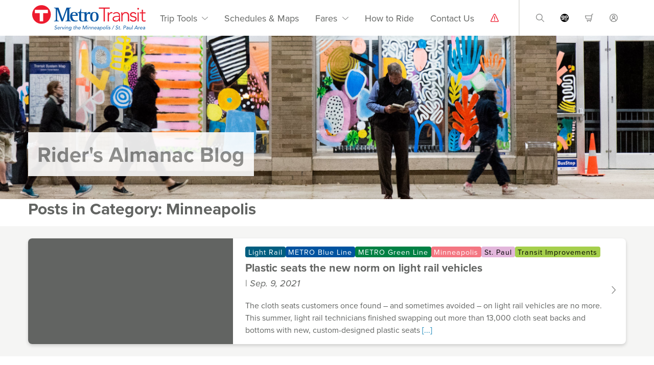

--- FILE ---
content_type: text/html; charset=utf-8
request_url: https://beta.metrotransittest.org/Blog/ViewCategory.aspx?cat=41&mid=780&pageid=372
body_size: 59284
content:

<!DOCTYPE html>
<html lang="en">
<head id="ctl00_Head1"><title>
	Rider's Almanac Blog
</title><meta charset="UTF-8" /><meta name="viewport" content="width=device-width, initial-scale=1, viewport-fit=cover" /><meta http-equiv="X-UA-Compatible" content="IE=edge" />
<meta name="translate-id" content="UA-179179438-1" />
<meta name="tag-manager-id" content="GTM-TKDN5PH" />
<meta name="metrotransit-org-uri" content="https://beta.metrotransittest.org" />
<meta name="web-service-uri" content="https://svc.metrotransit.org" />
<link rel='shortcut icon' href='/Data/Sites/1/skins/MetroTransitIII/favicon.ico' /><link rel="stylesheet" type="text/css" href="/Data/Sites/1/skins/MetroTransitIII/app.css?vs=7c957e27-0be2-4e60-bbd6-64ae7994159a" /><link rel="stylesheet" href="https://js.arcgis.com/calcite-components/3.0.3/calcite.css" /><link rel="stylesheet" href="https://js.arcgis.com/4.32/@arcgis/core/assets/esri/themes/light/main.css" /><link rel="stylesheet" href="https://js.arcgis.com/map-components/4.32/arcgis-map-components.css" />
<link rel='stylesheet' type='text/css' href='/csshandler.ashx?skin=MetroTransitIII&amp;s=1&amp;v=2.4.1.1&amp;sv=7c957e27-0be2-4e60-bbd6-64ae7994159a' />

    <script>
        var tagManagerId = document.querySelector('meta[name=tag-manager-id]').getAttribute('content');
    </script>
    <!-- Google Tag Manager -->
    <script>
		(function(w,d,s,l,i){w[l]=w[l]||[]; w[l].push({'gtm.start':
		new Date().getTime(),event:'gtm.js'}); var f=d.getElementsByTagName(s)[0],
		j=d.createElement(s),dl=l!=='dataLayer'?'&l='+l:''; j.async=true; j.src=
		'https://www.googletagmanager.com/gtm.js?id='+i+dl; f.parentNode.insertBefore(j,f);
		})(window, document, 'script', 'dataLayer', tagManagerId);
    </script>
    <!-- End Google Tag Manager -->
	<!-- Begin TVSquared Tracking Code - Added on 4/22/2022 -->
	<script type="text/javascript">
		var _tvq = window._tvq = window._tvq || [];
		(function () {
			var u = (("https:" == document.location.protocol) ? "https://collector-20411.tvsquared.com/" : "http://collector-20411.tvsquared.com/");
			_tvq.push(['setSiteId', "TV-7290548181-1"]);
			_tvq.push(['setTrackerUrl', u + 'tv2track.php']);
			_tvq.push([function () {
				this.deleteCustomVariable(5, 'page')
			}]);
			_tvq.push(['trackPageView']);
			var d = document,
				g = d.createElement('script'),
				s = d.getElementsByTagName('script')[0];
			g.type = 'text/javascript';
			g.defer = true;
			g.async = true;
			g.src = u + 'tv2track.js';
			s.parentNode.insertBefore(g, s);
		})();
	</script>
	<!-- End TVSquared Tracking Code -->

<meta name='robots' content='NOINDEX,FOLLOW' /></head>
<body id="ctl00_Body" class="pagebody blogviewcategory">
    <script>
        (function (window) {
            window.serviceHostUrl = 'https://svc.metrotransit.org';
        })(window);
    </script>
    <!-- Google Tag Manager (noscript) -->
    <noscript><iframe src="https://www.googletagmanager.com/ns.html?id=GTM-KH2J7HS"
    height="0" width="0" style="display:none;visibility:hidden"></iframe></noscript>
    <!-- End Google Tag Manager (noscript) -->

    <div aria-labelledby="skipNav">
		<a id="skipNav" href="#pageContainer" class="skip-to-content">Skip to main content</a>
	</div>
    
    <form method="post" action="/" id="aspnetForm" enctype="multipart/form-data">
<div class="aspNetHidden">
<input type="hidden" name="__EVENTTARGET" id="__EVENTTARGET" value="" />
<input type="hidden" name="__EVENTARGUMENT" id="__EVENTARGUMENT" value="" />
<input type="hidden" name="__VIEWSTATEFIELDCOUNT" id="__VIEWSTATEFIELDCOUNT" value="3" />
<input type="hidden" name="__VIEWSTATE" id="__VIEWSTATE" value="/[base64]" />
<input type="hidden" name="__VIEWSTATE1" id="__VIEWSTATE1" value="[base64]" />
<input type="hidden" name="__VIEWSTATE2" id="__VIEWSTATE2" value="[base64]" />
</div>

<script type="text/javascript">
//<![CDATA[
var theForm = document.forms['aspnetForm'];
if (!theForm) {
    theForm = document.aspnetForm;
}
function __doPostBack(eventTarget, eventArgument) {
    if (!theForm.onsubmit || (theForm.onsubmit() != false)) {
        theForm.__EVENTTARGET.value = eventTarget;
        theForm.__EVENTARGUMENT.value = eventArgument;
        theForm.submit();
    }
}
//]]>
</script>


<script src="/WebResource.axd?d=It_SA1yp6hr_1lo3ioPRvwiQ0uzs6qx1S0bgpcDzW-jsUDTb8jlSoAMPqUq9Ym6UO6Hu2Zu_YBRoxfxKLLDJILoQM_41&amp;t=638901356248157332" type="text/javascript"></script>


<script src="../Scripts/WebForms/MsAjax/MicrosoftAjax.js" type="text/javascript"></script>
<script src="../Scripts/WebForms/MsAjax/MicrosoftAjaxWebForms.js" type="text/javascript"></script>
<div class="aspNetHidden">

	<input type="hidden" name="__VIEWSTATEGENERATOR" id="__VIEWSTATEGENERATOR" value="4941EF32" />
	<input type="hidden" name="__EVENTVALIDATION" id="__EVENTVALIDATION" value="/wEdAANCGR/16FPxNye+36pP1Fr2DYJ+1DTbf3imde1MkuJwbT/QEupzfQzHByQd1Cp+1ow7SzrDSLnByTs+rSzXqNXIUY7QBA==" />
</div>
        <script type="text/javascript">
//<![CDATA[
Sys.WebForms.PageRequestManager._initialize('ctl00$ScriptManager1', 'aspnetForm', [], [], [], 90, 'ctl00');
//]]>
</script>

        
                    
		<!-- Begin Header -->
		<header id="header">
			<!-- Mobile menu overlay -->
			<div id="overlay" class="overlay"></div>

			<nav class="navbar navbar-expand-xl navbar-light">
				<div class="container transit-blue-bg">
					<a class="navbar-brand mr-md-auto" href="/">
						<span class="sr-only">Home</span>
					</a>
					<div class="d-flex ml-auto">
						<div class="trip-tools">
							<a class="icon tp" href="/trip-planner" title="Trip Planner">
								<span class="sr-only">Trip Planner</span>
							</a>
							<a class="icon nt" href="/nextrip" title="NexTrip">
								<span class="sr-only">Nextrip</span>
							</a>
							<a  class="icon sm" href="/schedules-maps" title="Schedules & Maps">
								<span class="sr-only">Schedules and Maps</span>
							</a>
							<a class="icon ra" href="/rider-alerts" title="Alerts">
								<span class="sr-only">Rider Alerts</span>
							</a>
						</div>
						<div class="d-flex cyan-bg">
							<div class="dropdown">
								<button
									type="button"
									class="d-block d-xl-none dropdown-toggler account"
									id="accountDropdownMobile"
									data-toggle="dropdown"
									aria-haspopup="true"
									aria-expanded="false"
									title="Account">
									<span class="sr-only">Sign in / create account</span>
								</button>
								<div class="dropdown-menu" aria-labelledby="accountDropdownMobile">
									<h4 class="dropdown-item">Account</h4>
									
											<a class="dropdown-item" href="https://account.metrotransittest.org/signin.aspx?returnurl=https%3a%2f%2fbeta.metrotransittest.org%2fBlog%2fViewCategory.aspx%3fcat%3d41%26mid%3d780%26pageid%3d372"><span>Sign In</span></a>
											<a class="dropdown-item" href="https://account.metrotransittest.org/create.aspx?returnurl=https%3a%2f%2fbeta.metrotransittest.org%2fBlog%2fViewCategory.aspx%3fcat%3d41%26mid%3d780%26pageid%3d372"><span>Create Account</span></a>
										
								</div>
							</div>
							<button
								class="navbar-toggler border-0 mr-2 mr-md-0"
								type="button"
								data-trigger="#navbarSupportedContent"
								aria-controls="navbarSupportedContent"
								aria-expanded="false"
								aria-label="Toggle navigation">
								<span class="sr-only">menu</span>
							</button>
						</div>
					</div>
					<div class="navbar-collapse" id="navbarSupportedContent">
						<div class="offcanvas-header">
							<span class="sr-only">Menu</span>
							<button
								type="button"
								class="btn-close ml-auto"
								aria-label="Close">
                            </button>
						</div>
                        
<div id='ctl00_MainHeaderModule_ctl00_pnlOuterWrap' class='mx-auto'>


<div id='ctl00_MainHeaderModule_ctl00_pnlInnerWrap' class='panelwrapper htmlmodule'>

<a id='module2009' class='moduleanchor'></a>
<section id='ctl00_MainHeaderModule_ctl00_pnlOuterBody' class=''>

<div id='ctl00_MainHeaderModule_ctl00_pnlInnerBody' class='modulecontent'>


<div id='ctl00_MainHeaderModule_ctl00_divContent' class=''>
<ul class="nav navbar-nav">
	<li class="nav-item dropdown">
		<a
			class="nav-link dropdown-toggle"
			href="#"
			id="tripToolsDropdown"
			role="button"
			data-toggle="dropdown"
			aria-haspopup="true"
			aria-expanded="false">
			Trip Tools
		</a>
		<div class="dropdown-menu" aria-labelledby="tripToolsDropdown">
			<a class="dropdown-item" href="/trip-planner"><span>Trip Planner</span></a>
			<a class="dropdown-item" href="/nextrip"><span>NexTrip</span></a>
			<a class="dropdown-item" href="/rider-alerts"><span>Alerts</span></a>
			<a class="dropdown-item" href="/park-rides"><span>Find a Park &amp; Ride</span></a>
			<a class="dropdown-item" href="/stops-stations">
				<span>Find a Stop or Station</span>
			</a>
		</div>
	</li>
	<li class="nav-item">
		<a class="nav-link" href="/schedules-maps">
			Schedules &amp; Maps
		</a>
	</li>
	<li class="nav-item dropdown">
		<a
			class="nav-link dropdown-toggle"
			href="#"
			id="faresDropdown"
			role="button"
			data-toggle="dropdown"
			aria-haspopup="true"
			aria-expanded="false">
			Fares
		</a>
		<div class="dropdown-menu" aria-labelledby="faresDropdown">
			<a class="dropdown-item" href="/fares"><span>Fares</span></a>
			<a class="dropdown-item" href="/go-to-card"><span>Go-To Card</span></a>
			<a class="dropdown-item" href="/app"><span>App</span></a>
			<a class="dropdown-item" href="/passes"><span>Pass Programs</span></a>
			<a class="dropdown-item" href="/citations"><span>Citations</span></a>
		</div>
	</li>
	<li class="nav-item">
		<a class="nav-link" href="/how-to-ride">
			<span>How to Ride</span>
		</a>
	</li>
	<li class="nav-item">
		<a class="nav-link" href="/contact-us">
			<span>Contact Us</span>
		</a>
	</li>
	<li class="nav-item ra-icon">
		<a class="nav-link" href="/rider-alerts" title="Alerts">
			<span class="sr-only">Rider Alerts</span>
		</a>
	</li>
</ul>
</div>
<input type="hidden" name="ctl00$MainHeaderModule$ctl00$hdnIsDirty" id="ctl00_MainHeaderModule_ctl00_hdnIsDirty" />






</div>
<div id='ctl00_MainHeaderModule_ctl00_divFooter' class='modulefooter'>

</div>

</section>
<div id='ctl00_MainHeaderModule_ctl00_divCleared' class='cleared'>

</div>

</div>


</div>

						<ul class="nav navbar-nav utilities">
							<li class="nav-item dropdown">
								<a
									id="searchDropdown"
									class="nav-link dropdown-toggle search-icon"
									href="#"
									data-toggle="dropdown"
									role="button"
									aria-haspopup="true"
									aria-expanded="false">
									<span class="sr-only">site search</span>
								</a>
								<div class="dropdown-menu search-dropdown-menu" aria-labelledby="searchDropdown">
									<div class="input-group has-float-label">
										<input
											type="text"
											id="siteSearch"
											class="form-control mr-0"
											placeholder=" ">
										<label for="siteSearch">Search our site</label>
										<div class="input-group-append">
											<button
												type="button"
												id="siteSearchBtn"
												class="btn btn-primary search-icon">
												<span class="sr-only">Search button</span>
											</button>
										</div>
									</div>
								</div>
							</li>
							<li class="nav-item">
								<a class="nav-link goto-icon" href="https://store.metrotransit.org">
									<span class="sr-only">Go-To Card</span>
								</a>
							</li>
							<li class="nav-item">
								<a class="nav-link store-icon" href="https://store.metrotransit.org/shoppingcart">
									<span class="sr-only">store</span>
								</a>
							</li>
							<li class="d-none d-xl-block nav-item dropdown">
								<a class="nav-link dropdown-toggle avatar-icon" href="#" id="accountDropdown" role="button" data-toggle="dropdown" aria-haspopup="true" aria-expanded="false">
									<span class="sr-only">Sign in / create account</span>
								</a>
								<div class="dropdown-menu dropdown-menu-right" aria-labelledby="accountDropdown">
									<h4 class="dropdown-item">Account</h4>
									
										<a class="dropdown-item" href="https://account.metrotransittest.org/signin.aspx?returnurl=https%3a%2f%2fbeta.metrotransittest.org%2fBlog%2fViewCategory.aspx%3fcat%3d41%26mid%3d780%26pageid%3d372"><span>Sign In</span></a>
										<a class="dropdown-item" href="https://account.metrotransittest.org/create.aspx?returnurl=https%3a%2f%2fbeta.metrotransittest.org%2fBlog%2fViewCategory.aspx%3fcat%3d41%26mid%3d780%26pageid%3d372"><span>Create Account</span></a>
									
								</div>
							</li>
						</ul>
					</div>
				</div>
			</nav>
		</header>
		<!-- End Header -->   

        

          
        <main id="pageContainer" class="container" tabindex="-1">
            <section>
                <div id='ctl00_divCenter' class='center-nomargins page-content'>

                    
    <div id="ctl00_mainContent_BlogHeaderModule_ctl00_pnlMessage" class="panelwrapper">
	
    <a id='module2022' class='moduleanchor'></a>

</div>

<div class="full-width">
    <div id="ctl00_mainContent_BlogHeaderModule_ctl00_ctl00_pnlHeader" class="primary hero blog-bg">
	
        <div class="container">
			<div class="page-title">
				<h1>Rider's Almanac Blog</h1>
			</div>
		</div>
    
</div>
</div>

    <div id='ctl00_mainContent_pnlOuterWrap' class='riders-almanac'>

        
        <div id='ctl00_mainContent_pnlInnerWrap' class='panelwrapper blogmodule blogcategories '>

            <h2 class=" moduletitle ">Posts in Category: Minneapolis</h2>
            <div id='ctl00_mainContent_pnlOuterBody' class=''>

                <div id='ctl00_mainContent_pnlInnerBody' class='modulecontent'>

                    <div id="ctl00_mainContent_pnlBlog" class="blogwrapper">
	
                        
                        

<div id='ctl00_mainContent_postList_navTop_divNav' class='blognavleft'>

    
    
    <div id="ctl00_mainContent_postList_navTop_pnlDatePicker" class="blogcal">

	</div>
    
    <div id='ctl00_mainContent_postList_navTop_pnlSideTop' class='bsidecontent bsidetop'>

        
    
</div>
    
    <div id='ctl00_mainContent_postList_navTop_pnlCategories' class='bsidelist bcatlist'>

        <h3>
Categories
</h3>
<ul class="blognav">
        <li>
        <a id="ctl00_mainContent_postList_navTop_tags_dlCategories_ctl01_Hyperlink5" href="https://beta.metrotransittest.org/Blog/ViewCategory.aspx?cat=36&amp;mid=780&amp;pageid=372">A Line BRT (17)</a></li>
    
        <li>
        <a id="ctl00_mainContent_postList_navTop_tags_dlCategories_ctl02_Hyperlink5" href="https://beta.metrotransittest.org/Blog/ViewCategory.aspx?cat=55&amp;mid=780&amp;pageid=372">Accessibility (4)</a></li>
    
        <li>
        <a id="ctl00_mainContent_postList_navTop_tags_dlCategories_ctl03_Hyperlink5" href="https://beta.metrotransittest.org/Blog/ViewCategory.aspx?cat=66&amp;mid=780&amp;pageid=372">Awards (13)</a></li>
    
        <li>
        <a id="ctl00_mainContent_postList_navTop_tags_dlCategories_ctl04_Hyperlink5" href="https://beta.metrotransittest.org/Blog/ViewCategory.aspx?cat=74&amp;mid=780&amp;pageid=372">B Line (5)</a></li>
    
        <li>
        <a id="ctl00_mainContent_postList_navTop_tags_dlCategories_ctl05_Hyperlink5" href="https://beta.metrotransittest.org/Blog/ViewCategory.aspx?cat=7&amp;mid=780&amp;pageid=372">Bicycle (9)</a></li>
    
        <li>
        <a id="ctl00_mainContent_postList_navTop_tags_dlCategories_ctl06_Hyperlink5" href="https://beta.metrotransittest.org/Blog/ViewCategory.aspx?cat=5&amp;mid=780&amp;pageid=372">Bus (248)</a></li>
    
        <li>
        <a id="ctl00_mainContent_postList_navTop_tags_dlCategories_ctl07_Hyperlink5" href="https://beta.metrotransittest.org/Blog/ViewCategory.aspx?cat=49&amp;mid=780&amp;pageid=372">Bus Maintenance (17)</a></li>
    
        <li>
        <a id="ctl00_mainContent_postList_navTop_tags_dlCategories_ctl08_Hyperlink5" href="https://beta.metrotransittest.org/Blog/ViewCategory.aspx?cat=24&amp;mid=780&amp;pageid=372">Bus Rapid Transit (23)</a></li>
    
        <li>
        <a id="ctl00_mainContent_postList_navTop_tags_dlCategories_ctl09_Hyperlink5" href="https://beta.metrotransittest.org/Blog/ViewCategory.aspx?cat=53&amp;mid=780&amp;pageid=372">C Line (15)</a></li>
    
        <li>
        <a id="ctl00_mainContent_postList_navTop_tags_dlCategories_ctl10_Hyperlink5" href="https://beta.metrotransittest.org/Blog/ViewCategory.aspx?cat=80&amp;mid=780&amp;pageid=372">Career Tracks (12)</a></li>
    
        <li>
        <a id="ctl00_mainContent_postList_navTop_tags_dlCategories_ctl11_Hyperlink5" href="https://beta.metrotransittest.org/Blog/ViewCategory.aspx?cat=39&amp;mid=780&amp;pageid=372">Carpool (4)</a></li>
    
        <li>
        <a id="ctl00_mainContent_postList_navTop_tags_dlCategories_ctl12_Hyperlink5" href="https://beta.metrotransittest.org/Blog/ViewCategory.aspx?cat=52&amp;mid=780&amp;pageid=372">Car-Sharing (2)</a></li>
    
        <li>
        <a id="ctl00_mainContent_postList_navTop_tags_dlCategories_ctl13_Hyperlink5" href="https://beta.metrotransittest.org/Blog/ViewCategory.aspx?cat=12&amp;mid=780&amp;pageid=372">Community  (72)</a></li>
    
        <li>
        <a id="ctl00_mainContent_postList_navTop_tags_dlCategories_ctl14_Hyperlink5" href="https://beta.metrotransittest.org/Blog/ViewCategory.aspx?cat=76&amp;mid=780&amp;pageid=372">COVID-19 (27)</a></li>
    
        <li>
        <a id="ctl00_mainContent_postList_navTop_tags_dlCategories_ctl15_Hyperlink5" href="https://beta.metrotransittest.org/Blog/ViewCategory.aspx?cat=68&amp;mid=780&amp;pageid=372">D Line (6)</a></li>
    
        <li>
        <a id="ctl00_mainContent_postList_navTop_tags_dlCategories_ctl16_Hyperlink5" href="https://beta.metrotransittest.org/Blog/ViewCategory.aspx?cat=69&amp;mid=780&amp;pageid=372">E Line (5)</a></li>
    
        <li>
        <a id="ctl00_mainContent_postList_navTop_tags_dlCategories_ctl17_Hyperlink5" href="https://beta.metrotransittest.org/Blog/ViewCategory.aspx?cat=56&amp;mid=780&amp;pageid=372">Equity (3)</a></li>
    
        <li>
        <a id="ctl00_mainContent_postList_navTop_tags_dlCategories_ctl18_Hyperlink5" href="https://beta.metrotransittest.org/Blog/ViewCategory.aspx?cat=22&amp;mid=780&amp;pageid=372">Express Bus (29)</a></li>
    
        <li>
        <a id="ctl00_mainContent_postList_navTop_tags_dlCategories_ctl19_Hyperlink5" href="https://beta.metrotransittest.org/Blog/ViewCategory.aspx?cat=25&amp;mid=780&amp;pageid=372">Fares (15)</a></li>
    
        <li>
        <a id="ctl00_mainContent_postList_navTop_tags_dlCategories_ctl20_Hyperlink5" href="https://beta.metrotransittest.org/Blog/ViewCategory.aspx?cat=28&amp;mid=780&amp;pageid=372">From the GM (19)</a></li>
    
        <li>
        <a id="ctl00_mainContent_postList_navTop_tags_dlCategories_ctl21_Hyperlink5" href="https://beta.metrotransittest.org/Blog/ViewCategory.aspx?cat=11&amp;mid=780&amp;pageid=372">Go Green (12)</a></li>
    
        <li>
        <a id="ctl00_mainContent_postList_navTop_tags_dlCategories_ctl22_Hyperlink5" href="https://beta.metrotransittest.org/Blog/ViewCategory.aspx?cat=16&amp;mid=780&amp;pageid=372">Good Question (20)</a></li>
    
        <li>
        <a id="ctl00_mainContent_postList_navTop_tags_dlCategories_ctl23_Hyperlink5" href="https://beta.metrotransittest.org/Blog/ViewCategory.aspx?cat=73&amp;mid=780&amp;pageid=372">History Highlight (1)</a></li>
    
        <li>
        <a id="ctl00_mainContent_postList_navTop_tags_dlCategories_ctl24_Hyperlink5" href="https://beta.metrotransittest.org/Blog/ViewCategory.aspx?cat=57&amp;mid=780&amp;pageid=372">How We Roll (26)</a></li>
    
        <li>
        <a id="ctl00_mainContent_postList_navTop_tags_dlCategories_ctl25_Hyperlink5" href="https://beta.metrotransittest.org/Blog/ViewCategory.aspx?cat=14&amp;mid=780&amp;pageid=372">In the News (26)</a></li>
    
        <li>
        <a id="ctl00_mainContent_postList_navTop_tags_dlCategories_ctl26_Hyperlink5" href="https://beta.metrotransittest.org/Blog/ViewCategory.aspx?cat=77&amp;mid=780&amp;pageid=372">In This Together (19)</a></li>
    
        <li>
        <a id="ctl00_mainContent_postList_navTop_tags_dlCategories_ctl27_Hyperlink5" href="https://beta.metrotransittest.org/Blog/ViewCategory.aspx?cat=27&amp;mid=780&amp;pageid=372">Know Your Operator (59)</a></li>
    
        <li>
        <a id="ctl00_mainContent_postList_navTop_tags_dlCategories_ctl28_Hyperlink5" href="https://beta.metrotransittest.org/Blog/ViewCategory.aspx?cat=4&amp;mid=780&amp;pageid=372">Light Rail (83)</a></li>
    
        <li>
        <a id="ctl00_mainContent_postList_navTop_tags_dlCategories_ctl29_Hyperlink5" href="https://beta.metrotransittest.org/Blog/ViewCategory.aspx?cat=19&amp;mid=780&amp;pageid=372">Links of Interest (5)</a></li>
    
        <li>
        <a id="ctl00_mainContent_postList_navTop_tags_dlCategories_ctl30_Hyperlink5" href="https://beta.metrotransittest.org/Blog/ViewCategory.aspx?cat=26&amp;mid=780&amp;pageid=372">METRO Blue Line (68)</a></li>
    
        <li>
        <a id="ctl00_mainContent_postList_navTop_tags_dlCategories_ctl31_Hyperlink5" href="https://beta.metrotransittest.org/Blog/ViewCategory.aspx?cat=84&amp;mid=780&amp;pageid=372">METRO Gold Line (1)</a></li>
    
        <li>
        <a id="ctl00_mainContent_postList_navTop_tags_dlCategories_ctl32_Hyperlink5" href="https://beta.metrotransittest.org/Blog/ViewCategory.aspx?cat=31&amp;mid=780&amp;pageid=372">METRO Green Line (94)</a></li>
    
        <li>
        <a id="ctl00_mainContent_postList_navTop_tags_dlCategories_ctl33_Hyperlink5" href="https://beta.metrotransittest.org/Blog/ViewCategory.aspx?cat=37&amp;mid=780&amp;pageid=372">METRO Orange Line (11)</a></li>
    
        <li>
        <a id="ctl00_mainContent_postList_navTop_tags_dlCategories_ctl34_Hyperlink5" href="https://beta.metrotransittest.org/Blog/ViewCategory.aspx?cat=44&amp;mid=780&amp;pageid=372">METRO Red Line (3)</a></li>
    
        <li>
        <a id="ctl00_mainContent_postList_navTop_tags_dlCategories_ctl35_Hyperlink5" href="https://beta.metrotransittest.org/Blog/ViewCategory.aspx?cat=47&amp;mid=780&amp;pageid=372">Metropass (5)</a></li>
    
        <li>
        <a id="ctl00_mainContent_postList_navTop_tags_dlCategories_ctl36_Hyperlink5" href="https://beta.metrotransittest.org/Blog/ViewCategory.aspx?cat=38&amp;mid=780&amp;pageid=372">Midtown Corridor (2)</a></li>
    
        <li>
        <a id="ctl00_mainContent_postList_navTop_tags_dlCategories_ctl37_Hyperlink5" href="https://beta.metrotransittest.org/Blog/ViewCategory.aspx?cat=41&amp;mid=780&amp;pageid=372">Minneapolis (78)</a></li>
    
        <li>
        <a id="ctl00_mainContent_postList_navTop_tags_dlCategories_ctl38_Hyperlink5" href="https://beta.metrotransittest.org/Blog/ViewCategory.aspx?cat=32&amp;mid=780&amp;pageid=372">Northstar (22)</a></li>
    
        <li>
        <a id="ctl00_mainContent_postList_navTop_tags_dlCategories_ctl39_Hyperlink5" href="https://beta.metrotransittest.org/Blog/ViewCategory.aspx?cat=70&amp;mid=780&amp;pageid=372">On Off The Clock (31)</a></li>
    
        <li>
        <a id="ctl00_mainContent_postList_navTop_tags_dlCategories_ctl40_Hyperlink5" href="https://beta.metrotransittest.org/Blog/ViewCategory.aspx?cat=30&amp;mid=780&amp;pageid=372">On the METRO (16)</a></li>
    
        <li>
        <a id="ctl00_mainContent_postList_navTop_tags_dlCategories_ctl41_Hyperlink5" href="https://beta.metrotransittest.org/Blog/ViewCategory.aspx?cat=20&amp;mid=780&amp;pageid=372">Promotions (5)</a></li>
    
        <li>
        <a id="ctl00_mainContent_postList_navTop_tags_dlCategories_ctl42_Hyperlink5" href="https://beta.metrotransittest.org/Blog/ViewCategory.aspx?cat=75&amp;mid=780&amp;pageid=372">Public Art (6)</a></li>
    
        <li>
        <a id="ctl00_mainContent_postList_navTop_tags_dlCategories_ctl43_Hyperlink5" href="https://beta.metrotransittest.org/Blog/ViewCategory.aspx?cat=54&amp;mid=780&amp;pageid=372">Rapid Bus Network (2)</a></li>
    
        <li>
        <a id="ctl00_mainContent_postList_navTop_tags_dlCategories_ctl44_Hyperlink5" href="https://beta.metrotransittest.org/Blog/ViewCategory.aspx?cat=8&amp;mid=780&amp;pageid=372">Retro Transit (9)</a></li>
    
        <li>
        <a id="ctl00_mainContent_postList_navTop_tags_dlCategories_ctl45_Hyperlink5" href="https://beta.metrotransittest.org/Blog/ViewCategory.aspx?cat=18&amp;mid=780&amp;pageid=372">Rider Information (20)</a></li>
    
        <li>
        <a id="ctl00_mainContent_postList_navTop_tags_dlCategories_ctl46_Hyperlink5" href="https://beta.metrotransittest.org/Blog/ViewCategory.aspx?cat=9&amp;mid=780&amp;pageid=372">Rider Profile (5)</a></li>
    
        <li>
        <a id="ctl00_mainContent_postList_navTop_tags_dlCategories_ctl47_Hyperlink5" href="https://beta.metrotransittest.org/Blog/ViewCategory.aspx?cat=46&amp;mid=780&amp;pageid=372">Ridership (12)</a></li>
    
        <li>
        <a id="ctl00_mainContent_postList_navTop_tags_dlCategories_ctl48_Hyperlink5" href="https://beta.metrotransittest.org/Blog/ViewCategory.aspx?cat=34&amp;mid=780&amp;pageid=372">Rideshare (5)</a></li>
    
        <li>
        <a id="ctl00_mainContent_postList_navTop_tags_dlCategories_ctl49_Hyperlink5" href="https://beta.metrotransittest.org/Blog/ViewCategory.aspx?cat=21&amp;mid=780&amp;pageid=372">Route of the Week (44)</a></li>
    
        <li>
        <a id="ctl00_mainContent_postList_navTop_tags_dlCategories_ctl50_Hyperlink5" href="https://beta.metrotransittest.org/Blog/ViewCategory.aspx?cat=3&amp;mid=780&amp;pageid=372">Safety (44)</a></li>
    
        <li>
        <a id="ctl00_mainContent_postList_navTop_tags_dlCategories_ctl51_Hyperlink5" href="https://beta.metrotransittest.org/Blog/ViewCategory.aspx?cat=71&amp;mid=780&amp;pageid=372">Shared Mobility (1)</a></li>
    
        <li>
        <a id="ctl00_mainContent_postList_navTop_tags_dlCategories_ctl52_Hyperlink5" href="https://beta.metrotransittest.org/Blog/ViewCategory.aspx?cat=51&amp;mid=780&amp;pageid=372">Shelters (15)</a></li>
    
        <li>
        <a id="ctl00_mainContent_postList_navTop_tags_dlCategories_ctl53_Hyperlink5" href="https://beta.metrotransittest.org/Blog/ViewCategory.aspx?cat=42&amp;mid=780&amp;pageid=372">St. Paul (52)</a></li>
    
        <li>
        <a id="ctl00_mainContent_postList_navTop_tags_dlCategories_ctl54_Hyperlink5" href="https://beta.metrotransittest.org/Blog/ViewCategory.aspx?cat=29&amp;mid=780&amp;pageid=372">State Fair (11)</a></li>
    
        <li>
        <a id="ctl00_mainContent_postList_navTop_tags_dlCategories_ctl55_Hyperlink5" href="https://beta.metrotransittest.org/Blog/ViewCategory.aspx?cat=48&amp;mid=780&amp;pageid=372">Station Spotlight (8)</a></li>
    
        <li>
        <a id="ctl00_mainContent_postList_navTop_tags_dlCategories_ctl56_Hyperlink5" href="https://beta.metrotransittest.org/Blog/ViewCategory.aspx?cat=45&amp;mid=780&amp;pageid=372">Student Pass (3)</a></li>
    
        <li>
        <a id="ctl00_mainContent_postList_navTop_tags_dlCategories_ctl57_Hyperlink5" href="https://beta.metrotransittest.org/Blog/ViewCategory.aspx?cat=40&amp;mid=780&amp;pageid=372">Suburban Transit (15)</a></li>
    
        <li>
        <a id="ctl00_mainContent_postList_navTop_tags_dlCategories_ctl58_Hyperlink5" href="https://beta.metrotransittest.org/Blog/ViewCategory.aspx?cat=43&amp;mid=780&amp;pageid=372">Transit Improvements (7)</a></li>
    
        <li>
        <a id="ctl00_mainContent_postList_navTop_tags_dlCategories_ctl59_Hyperlink5" href="https://beta.metrotransittest.org/Blog/ViewCategory.aspx?cat=50&amp;mid=780&amp;pageid=372">Transit Information (25)</a></li>
    
        <li>
        <a id="ctl00_mainContent_postList_navTop_tags_dlCategories_ctl60_Hyperlink5" href="https://beta.metrotransittest.org/Blog/ViewCategory.aspx?cat=79&amp;mid=780&amp;pageid=372">Transit Oriented Development (2)</a></li>
    
        <li>
        <a id="ctl00_mainContent_postList_navTop_tags_dlCategories_ctl61_Hyperlink5" href="https://beta.metrotransittest.org/Blog/ViewCategory.aspx?cat=10&amp;mid=780&amp;pageid=372">Transit Planning (13)</a></li>
    
        <li>
        <a id="ctl00_mainContent_postList_navTop_tags_dlCategories_ctl62_Hyperlink5" href="https://beta.metrotransittest.org/Blog/ViewCategory.aspx?cat=23&amp;mid=780&amp;pageid=372">Transit Police (42)</a></li>
    
        <li>
        <a id="ctl00_mainContent_postList_navTop_tags_dlCategories_ctl63_Hyperlink5" href="https://beta.metrotransittest.org/Blog/ViewCategory.aspx?cat=33&amp;mid=780&amp;pageid=372">University of Minnesota (13)</a></li>
    
        <li>
        <a id="ctl00_mainContent_postList_navTop_tags_dlCategories_ctl64_Hyperlink5" href="https://beta.metrotransittest.org/Blog/ViewCategory.aspx?cat=35&amp;mid=780&amp;pageid=372">Vanpool (2)</a></li>
    
        <li>
        <a id="ctl00_mainContent_postList_navTop_tags_dlCategories_ctl65_Hyperlink5" href="https://beta.metrotransittest.org/Blog/ViewCategory.aspx?cat=81&amp;mid=780&amp;pageid=372">Where I'm From (5)</a></li>
    
        <li>
        <a id="ctl00_mainContent_postList_navTop_tags_dlCategories_ctl66_Hyperlink5" href="https://beta.metrotransittest.org/Blog/ViewCategory.aspx?cat=2&amp;mid=780&amp;pageid=372">Winter Weather (5)</a></li>
    </ul>



    
</div>
    
    
    <div id='ctl00_mainContent_postList_navTop_pnlSideBottom' class='bsidecontent bsidebottom'>

        
    
</div>
    

</div>

<div id='ctl00_mainContent_postList_divblog' class='blogcenter-leftnav'>

    
            <div class="blogitem-wrapper full-width">
            <div id='ctl00_mainContent_postList_rptBlogs_ctl00_bi1' class='blogitem container'>

                <img src="/img/svg/chevron-right-gray.svg" alt="" class="articleChevron">
                <span class="blogtags tagslabel"></span><span class="blogtags"> 
                        <a id="ctl00_mainContent_postList_rptBlogs_ctl00_rptTopCategories_ctl01_Hyperlink6" class="articleCategory-18" data-category="Light Rail" href="https://beta.metrotransittest.org/Blog/ViewCategory.aspx?cat=4&amp;pageid=372&amp;mid=780">Light Rail</a>
                        
                        <a id="ctl00_mainContent_postList_rptBlogs_ctl00_rptTopCategories_ctl02_Hyperlink6" class="articleCategory-19" data-category="METRO Blue Line" href="https://beta.metrotransittest.org/Blog/ViewCategory.aspx?cat=26&amp;pageid=372&amp;mid=780">METRO Blue Line</a>
                        
                        <a id="ctl00_mainContent_postList_rptBlogs_ctl00_rptTopCategories_ctl03_Hyperlink6" class="articleCategory-20" data-category="METRO Green Line" href="https://beta.metrotransittest.org/Blog/ViewCategory.aspx?cat=31&amp;pageid=372&amp;mid=780">METRO Green Line</a>
                        
                        <a id="ctl00_mainContent_postList_rptBlogs_ctl00_rptTopCategories_ctl04_Hyperlink6" class="articleCategory-11" data-category="Minneapolis" href="https://beta.metrotransittest.org/Blog/ViewCategory.aspx?cat=41&amp;pageid=372&amp;mid=780">Minneapolis</a>
                        
                        <a id="ctl00_mainContent_postList_rptBlogs_ctl00_rptTopCategories_ctl05_Hyperlink6" class="articleCategory-3" data-category="St. Paul" href="https://beta.metrotransittest.org/Blog/ViewCategory.aspx?cat=42&amp;pageid=372&amp;mid=780">St. Paul</a>
                        
                        <a id="ctl00_mainContent_postList_rptBlogs_ctl00_rptTopCategories_ctl06_Hyperlink6" class="articleCategory-1" data-category="Transit Improvements" href="https://beta.metrotransittest.org/Blog/ViewCategory.aspx?cat=43&amp;pageid=372&amp;mid=780">Transit Improvements</a>
                        </span>
                
                <h2 class="blogtitle">
                    <a id="ctl00_mainContent_postList_rptBlogs_ctl00_lnkTitle" class="blogitemtitle" href="https://beta.metrotransittest.org/light-rail-vehicles-being-outfitted-with-plastic-seats">Plastic seats the new norm on light rail vehicles</a>&nbsp;
                    </h2>
                
                <img id="ctl00_mainContent_postList_rptBlogs_ctl00_litPostListImage" src="/img/greybox.png" alt="Blog Post Image" />
                
                <div class="blogdate">
                    <span class="blogauthor">
                        </span> |
                    <span id="ctl00_mainContent_postList_rptBlogs_ctl00_spnTopDate" class="bdate">
                    Sep. 9, 2021
                    </span>
                </div>
                <div id="ctl00_mainContent_postList_rptBlogs_ctl00_pnlPost">
		
                    
                    
                    <div class="blogtext">
                        <p>

The cloth seats customers once found – and sometimes avoided – on light rail vehicles are no more.

This summer, light rail technicians finished swapping out more than 13,000 cloth seat backs and bottoms with new, custom-designed plastic seats  <a href='https://beta.metrotransittest.org/light-rail-vehicles-being-outfitted-with-plastic-seats' class='morelink'>[...]</a></p></div>
                    
                    
                    
                    
                    
                    <div class="bsocial">
                    
                    
                    
                     
                    </div>
                    
                
	</div>
            
</div>
            </div>
        
            <div class="blogitem-wrapper full-width">
            <div id='ctl00_mainContent_postList_rptBlogs_ctl01_bi1' class='blogitem container'>

                <img src="/img/svg/chevron-right-gray.svg" alt="" class="articleChevron">
                <span class="blogtags tagslabel"></span><span class="blogtags"> 
                        <a id="ctl00_mainContent_postList_rptBlogs_ctl01_rptTopCategories_ctl01_Hyperlink6" class="articleCategory-4" data-category="Bus" href="https://beta.metrotransittest.org/Blog/ViewCategory.aspx?cat=5&amp;pageid=372&amp;mid=780">Bus</a>
                        
                        <a id="ctl00_mainContent_postList_rptBlogs_ctl01_rptTopCategories_ctl02_Hyperlink6" class="articleCategory-11" data-category="Minneapolis" href="https://beta.metrotransittest.org/Blog/ViewCategory.aspx?cat=41&amp;pageid=372&amp;mid=780">Minneapolis</a>
                        </span>
                
                <h2 class="blogtitle">
                    <a id="ctl00_mainContent_postList_rptBlogs_ctl01_lnkTitle" class="blogitemtitle" href="https://beta.metrotransittest.org/route-3-changes-provide-a-simpler-more-reliable-ride">Route 3 changes provide a simpler, more reliable ride</a>&nbsp;
                    </h2>
                
                <img id="ctl00_mainContent_postList_rptBlogs_ctl01_litPostListImage" src="/img/greybox.png" alt="Blog Post Image" />
                
                <div class="blogdate">
                    <span class="blogauthor">
                        Posted by Drew Kerr</span> |
                    <span id="ctl00_mainContent_postList_rptBlogs_ctl01_spnTopDate" class="bdate">
                    Aug. 26, 2021
                    </span>
                </div>
                <div id="ctl00_mainContent_postList_rptBlogs_ctl01_pnlPost">
		
                    
                    
                    <div class="blogtext">
                        <p>

Simpler is better.  

That's the mantra behind route and schedule changes that took effect in August on Route 3, which connects downtown Minneapolis, the University of Minnesota and downtown St. Paul. 

To help prevent customer confusion, <a href='https://beta.metrotransittest.org/route-3-changes-provide-a-simpler-more-reliable-ride' class='morelink'>[...]</a></p></div>
                    
                    
                    
                    
                    
                    <div class="bsocial">
                    
                    
                    
                     
                    </div>
                    
                
	</div>
            
</div>
            </div>
        
            <div class="blogitem-wrapper full-width">
            <div id='ctl00_mainContent_postList_rptBlogs_ctl02_bi1' class='blogitem container'>

                <img src="/img/svg/chevron-right-gray.svg" alt="" class="articleChevron">
                <span class="blogtags tagslabel"></span><span class="blogtags"> 
                        <a id="ctl00_mainContent_postList_rptBlogs_ctl02_rptTopCategories_ctl01_Hyperlink6" class="articleCategory-4" data-category="Bus" href="https://beta.metrotransittest.org/Blog/ViewCategory.aspx?cat=5&amp;pageid=372&amp;mid=780">Bus</a>
                        
                        <a id="ctl00_mainContent_postList_rptBlogs_ctl02_rptTopCategories_ctl02_Hyperlink6" class="articleCategory-16" data-category="COVID-19" href="https://beta.metrotransittest.org/Blog/ViewCategory.aspx?cat=76&amp;pageid=372&amp;mid=780">COVID-19</a>
                        
                        <a id="ctl00_mainContent_postList_rptBlogs_ctl02_rptTopCategories_ctl03_Hyperlink6" class="articleCategory-19" data-category="METRO Blue Line" href="https://beta.metrotransittest.org/Blog/ViewCategory.aspx?cat=26&amp;pageid=372&amp;mid=780">METRO Blue Line</a>
                        
                        <a id="ctl00_mainContent_postList_rptBlogs_ctl02_rptTopCategories_ctl04_Hyperlink6" class="articleCategory-20" data-category="METRO Green Line" href="https://beta.metrotransittest.org/Blog/ViewCategory.aspx?cat=31&amp;pageid=372&amp;mid=780">METRO Green Line</a>
                        
                        <a id="ctl00_mainContent_postList_rptBlogs_ctl02_rptTopCategories_ctl05_Hyperlink6" class="articleCategory-11" data-category="Minneapolis" href="https://beta.metrotransittest.org/Blog/ViewCategory.aspx?cat=41&amp;pageid=372&amp;mid=780">Minneapolis</a>
                        
                        <a id="ctl00_mainContent_postList_rptBlogs_ctl02_rptTopCategories_ctl06_Hyperlink6" class="articleCategory-3" data-category="St. Paul" href="https://beta.metrotransittest.org/Blog/ViewCategory.aspx?cat=42&amp;pageid=372&amp;mid=780">St. Paul</a>
                        </span>
                
                <h2 class="blogtitle">
                    <a id="ctl00_mainContent_postList_rptBlogs_ctl02_lnkTitle" class="blogitemtitle" href="https://beta.metrotransittest.org/resuming-service-with-renewed-commitment-to-community">Resuming service with renewed commitment to community </a>&nbsp;
                    </h2>
                
                <img id="ctl00_mainContent_postList_rptBlogs_ctl02_litPostListImage" src="/img/greybox.png" alt="Blog Post Image" />
                
                <div class="blogdate">
                    <span class="blogauthor">
                        </span> |
                    <span id="ctl00_mainContent_postList_rptBlogs_ctl02_spnTopDate" class="bdate">
                    June 2, 2020
                    </span>
                </div>
                <div id="ctl00_mainContent_postList_rptBlogs_ctl02_pnlPost">
		
                    
                    
                    <div class="blogtext">
                        <p>From General Manager Wes Kooistra 

Words cannot capture the pain caused by George Floyd’s horrific and senseless death. The destruction of community resources and local businesses added to that pain.  

As General Manager, I want to assure <a href='https://beta.metrotransittest.org/resuming-service-with-renewed-commitment-to-community' class='morelink'>[...]</a></p></div>
                    
                    
                    
                    
                    
                    <div class="bsocial">
                    
                    
                    
                     
                    </div>
                    
                
	</div>
            
</div>
            </div>
        
            <div class="blogitem-wrapper full-width">
            <div id='ctl00_mainContent_postList_rptBlogs_ctl03_bi1' class='blogitem container'>

                <img src="/img/svg/chevron-right-gray.svg" alt="" class="articleChevron">
                <span class="blogtags tagslabel"></span><span class="blogtags"> 
                        <a id="ctl00_mainContent_postList_rptBlogs_ctl03_rptTopCategories_ctl01_Hyperlink6" class="articleCategory-12" data-category="B Line" href="https://beta.metrotransittest.org/Blog/ViewCategory.aspx?cat=74&amp;pageid=372&amp;mid=780">B Line</a>
                        
                        <a id="ctl00_mainContent_postList_rptBlogs_ctl03_rptTopCategories_ctl02_Hyperlink6" class="articleCategory-4" data-category="Bus" href="https://beta.metrotransittest.org/Blog/ViewCategory.aspx?cat=5&amp;pageid=372&amp;mid=780">Bus</a>
                        
                        <a id="ctl00_mainContent_postList_rptBlogs_ctl03_rptTopCategories_ctl03_Hyperlink6" class="articleCategory-2" data-category="Bus Rapid Transit" href="https://beta.metrotransittest.org/Blog/ViewCategory.aspx?cat=24&amp;pageid=372&amp;mid=780">Bus Rapid Transit</a>
                        
                        <a id="ctl00_mainContent_postList_rptBlogs_ctl03_rptTopCategories_ctl04_Hyperlink6" class="articleCategory-5" data-category="Car-Sharing" href="https://beta.metrotransittest.org/Blog/ViewCategory.aspx?cat=52&amp;pageid=372&amp;mid=780">Car-Sharing</a>
                        
                        <a id="ctl00_mainContent_postList_rptBlogs_ctl03_rptTopCategories_ctl05_Hyperlink6" class="articleCategory-14" data-category="D Line" href="https://beta.metrotransittest.org/Blog/ViewCategory.aspx?cat=68&amp;pageid=372&amp;mid=780">D Line</a>
                        
                        <a id="ctl00_mainContent_postList_rptBlogs_ctl03_rptTopCategories_ctl06_Hyperlink6" class="articleCategory-11" data-category="Minneapolis" href="https://beta.metrotransittest.org/Blog/ViewCategory.aspx?cat=41&amp;pageid=372&amp;mid=780">Minneapolis</a>
                        </span>
                
                <h2 class="blogtitle">
                    <a id="ctl00_mainContent_postList_rptBlogs_ctl03_lnkTitle" class="blogitemtitle" href="https://beta.metrotransittest.org/community-invited-to-take-new-look-at-chicago-lake-transit-center">Community invited to take new look at Chicago-Lake Transit Center</a>&nbsp;
                    </h2>
                
                <img id="ctl00_mainContent_postList_rptBlogs_ctl03_litPostListImage" src="/img/greybox.png" alt="Blog Post Image" />
                
                <div class="blogdate">
                    <span class="blogauthor">
                        Posted by Drew Kerr</span> |
                    <span id="ctl00_mainContent_postList_rptBlogs_ctl03_spnTopDate" class="bdate">
                    March 5, 2020
                    </span>
                </div>
                <div id="ctl00_mainContent_postList_rptBlogs_ctl03_pnlPost">
		
                    
                    
                    <div class="blogtext">
                        <p>

Community members and a nationally acclaimed design firm are being invited to help imagine the next chapter for the Chicago-Lake Transit Center, one of the busiest boarding locations in the Twin Cities.​

The 13-year-old transit center, just <a href='https://beta.metrotransittest.org/community-invited-to-take-new-look-at-chicago-lake-transit-center' class='morelink'>[...]</a></p></div>
                    
                    
                    
                    
                    
                    <div class="bsocial">
                    
                    
                    
                     
                    </div>
                    
                
	</div>
            
</div>
            </div>
        
            <div class="blogitem-wrapper full-width">
            <div id='ctl00_mainContent_postList_rptBlogs_ctl04_bi1' class='blogitem container'>

                <img src="/img/svg/chevron-right-gray.svg" alt="" class="articleChevron">
                <span class="blogtags tagslabel"></span><span class="blogtags"> 
                        <a id="ctl00_mainContent_postList_rptBlogs_ctl04_rptTopCategories_ctl01_Hyperlink6" class="articleCategory-18" data-category="Light Rail" href="https://beta.metrotransittest.org/Blog/ViewCategory.aspx?cat=4&amp;pageid=372&amp;mid=780">Light Rail</a>
                        
                        <a id="ctl00_mainContent_postList_rptBlogs_ctl04_rptTopCategories_ctl02_Hyperlink6" class="articleCategory-19" data-category="METRO Blue Line" href="https://beta.metrotransittest.org/Blog/ViewCategory.aspx?cat=26&amp;pageid=372&amp;mid=780">METRO Blue Line</a>
                        
                        <a id="ctl00_mainContent_postList_rptBlogs_ctl04_rptTopCategories_ctl03_Hyperlink6" class="articleCategory-20" data-category="METRO Green Line" href="https://beta.metrotransittest.org/Blog/ViewCategory.aspx?cat=31&amp;pageid=372&amp;mid=780">METRO Green Line</a>
                        
                        <a id="ctl00_mainContent_postList_rptBlogs_ctl04_rptTopCategories_ctl04_Hyperlink6" class="articleCategory-11" data-category="Minneapolis" href="https://beta.metrotransittest.org/Blog/ViewCategory.aspx?cat=41&amp;pageid=372&amp;mid=780">Minneapolis</a>
                        
                        <a id="ctl00_mainContent_postList_rptBlogs_ctl04_rptTopCategories_ctl05_Hyperlink6" class="articleCategory-3" data-category="St. Paul" href="https://beta.metrotransittest.org/Blog/ViewCategory.aspx?cat=42&amp;pageid=372&amp;mid=780">St. Paul</a>
                        </span>
                
                <h2 class="blogtitle">
                    <a id="ctl00_mainContent_postList_rptBlogs_ctl04_lnkTitle" class="blogitemtitle" href="https://beta.metrotransittest.org/technician-training-program-creates-careers-pride">Technician training program creates careers, pride</a>&nbsp;
                    </h2>
                
                <img id="ctl00_mainContent_postList_rptBlogs_ctl04_litPostListImage" src="/img/greybox.png" alt="Blog Post Image" />
                
                <div class="blogdate">
                    <span class="blogauthor">
                        Posted by Laura Baenen</span> |
                    <span id="ctl00_mainContent_postList_rptBlogs_ctl04_spnTopDate" class="bdate">
                    Aug. 5, 2019
                    </span>
                </div>
                <div id="ctl00_mainContent_postList_rptBlogs_ctl04_pnlPost">
		
                    
                    
                    <div class="blogtext">
                        <p>

Chapman Templer, Toua Yang and Chee Vang might still be working at lower-paying jobs without advancement opportunities had they not enrolled three years ago in a paid on-the-job training program to become light rail train technicians.

They <a href='https://beta.metrotransittest.org/technician-training-program-creates-careers-pride' class='morelink'>[...]</a></p></div>
                    
                    
                    
                    
                    
                    <div class="bsocial">
                    
                    
                    
                     
                    </div>
                    
                
	</div>
            
</div>
            </div>
        
    <div class="blogpager">
    <div class='modulepager'><span class="PageInfo">Page 1 of 16</span> <span class="SelectedPage" title="Navigate to Page 1">1</span> <a class='ModulePager'  href="https://beta.metrotransittest.org/Blog/ViewCategory.aspx?cat=41&amp;pageid=372&amp;mid=780&amp;pagenumber=2"  title="Navigate to Page 2" >2</a> <a class='ModulePager'  href="https://beta.metrotransittest.org/Blog/ViewCategory.aspx?cat=41&amp;pageid=372&amp;mid=780&amp;pagenumber=3"  title="Navigate to Page 3" >3</a> <a class='ModulePager'  href="https://beta.metrotransittest.org/Blog/ViewCategory.aspx?cat=41&amp;pageid=372&amp;mid=780&amp;pagenumber=4"  title="Navigate to Page 4" >4</a> <a class='ModulePager'  href="https://beta.metrotransittest.org/Blog/ViewCategory.aspx?cat=41&amp;pageid=372&amp;mid=780&amp;pagenumber=5"  title="Navigate to Page 5" >5</a> <a class='ModulePager'  href="https://beta.metrotransittest.org/Blog/ViewCategory.aspx?cat=41&amp;pageid=372&amp;mid=780&amp;pagenumber=6"  title="Navigate to Page 6" >6</a> <a class='ModulePager'  href="https://beta.metrotransittest.org/Blog/ViewCategory.aspx?cat=41&amp;pageid=372&amp;mid=780&amp;pagenumber=7"  title="Navigate to Page 7" >7</a> <a class='ModulePager'  href="https://beta.metrotransittest.org/Blog/ViewCategory.aspx?cat=41&amp;pageid=372&amp;mid=780&amp;pagenumber=8"  title="Navigate to Page 8" >8</a> <a class='ModulePager'  href="https://beta.metrotransittest.org/Blog/ViewCategory.aspx?cat=41&amp;pageid=372&amp;mid=780&amp;pagenumber=9"  title="Navigate to Page 9" >9</a> <a class='ModulePager'  href="https://beta.metrotransittest.org/Blog/ViewCategory.aspx?cat=41&amp;pageid=372&amp;mid=780&amp;pagenumber=10"  title="Navigate to Page 10" >10</a> <a class='ModulePager'  href="https://beta.metrotransittest.org/Blog/ViewCategory.aspx?cat=41&amp;pageid=372&amp;mid=780&amp;pagenumber=2" title="Next to Page 2">&gt;</a> <a class='ModulePager'  href="https://beta.metrotransittest.org/Blog/ViewCategory.aspx?cat=41&amp;pageid=372&amp;mid=780&amp;pagenumber=16" title="Navigate to Last Page">&gt;&gt;</a> </div><span id="ctl00_mainContent_postList_pgr"></span>
    </div>

</div>

<div class="blogcopyright">
    <span id="ctl00_mainContent_postList_lblCopyright"></span>
</div>




                    
</div> 
                
</div>
            
</div>
            <div id='ctl00_mainContent_divCleared' class='cleared'>

            
</div>
        
</div>
        
    
</div>

                
</div>
            </section>
        </main>

        

        
<div id='ctl00_MainFooterModule_ctl00_pnlOuterWrap' class=''>


<div id='ctl00_MainFooterModule_ctl00_pnlInnerWrap' class='panelwrapper htmlmodule'>

<a id='module2010' class='moduleanchor'></a>
<section id='ctl00_MainFooterModule_ctl00_pnlOuterBody' class=''>

<div id='ctl00_MainFooterModule_ctl00_pnlInnerBody' class='modulecontent'>


<div id='ctl00_MainFooterModule_ctl00_divContent' class=''>
<footer class="section" role="contentinfo">
<div class="container">
<div class="social-media text-center"><a href="https://www.twitter.com/MetroTransitMN" rel="noopener" target="_blank"><img alt="metro transit on X" class="icon mr-2" src="/img/svg/x-white.svg" /> </a> <a href="https://www.facebook.com/MetroTransitMN" rel="noopener" target="_blank"> <img alt="metro transit on facebook" class="icon mr-2" src="/img/svg/facebook-white.svg" /> </a> <a href="https://www.youtube.com/MetroTransitMN" rel="noopener" target="_blank"> <img alt="metro transit on youtube" class="icon mr-2" src="/img/svg/youtube-white.svg" /> </a> <a href="https://instagram.com/metrotransitmn" rel="noopener" target="_blank"> <img alt="metro transit on instagram" class="icon mr-2" src="/img/svg/instagram-white.svg" /> </a> <a href="https://www.linkedin.com/company/metro-transit" rel="noopener" target="_blank"> <img alt="metro transit on linked-in" class="icon mr-2" src="/img/svg/linkedin-white.svg" /> </a> <a href="https://www.flickr.com/photos/metrotransitmn/" rel="noopener" target="_blank"> <img alt="metro transit on flicker" class="icon" src="/img/svg/flickr-white.svg" /> </a></div>

<div class="footer">
<div class="card-deck">
<div class="card">
<div class="card-body">
<h4 class="card-title">About Metro Transit</h4>

<ul class="nav flex-column">
	<li class="nav-item"><a class="nav-link" href="/contact-us"><span>Contact Us</span></a></li>
	<li class="nav-item"><a class="nav-link" href="/news"><span>News &amp; Events</span></a></li>
	<li class="nav-item"><a class="nav-link" href="/riders-almanac-blog"><span>Riders' Almanac</span></a></li>
	<li class="nav-item"><a class="nav-link" href="/about-Metro-transit"><span>About Us</span></a></li>
	<li class="nav-item"><a class="nav-link" href="/outreach"><span>Outreach</span></a></li>
</ul>
</div>
</div>

<div class="card">
<div class="card-body">
<h4 class="card-title">Careers</h4>

<ul class="nav flex-column">
	<li class="nav-item"><a class="nav-link" href="/careers"><span>Available Career Opportunities</span></a></li>
	<li class="nav-item"><a class="nav-link" href="/drive"><span>Become a Bus Driver</span></a></li>
	<li class="nav-item"><a class="nav-link" href="/joinMTPD"><span>Join the Transit Police</span></a></li>
</ul>
</div>
</div>

<div class="card">
<div class="card-body">
<h4 class="card-title">Public Safety</h4>

<ul class="nav flex-column">
	<li class="nav-item"><a class="nav-link" href="/police"><span>Metro Transit Police</span></a></li>
	<li class="nav-item"><a class="nav-link" href="/public-safety" target="_blank"><span>Safety &amp; Security Action Plan</span></a></li>
	<li class="nav-item"><a class="nav-link" href="/textforsafety"><span>Text for Safety</span></a></li>
</ul>
</div>
</div>

<div class="card">
<div class="card-body">
<h4 class="card-title">Mission &amp; Impact</h4>

<ul class="nav flex-column">
	<li class="nav-item"><a class="nav-link" href="/equity"><span>Equity &amp; Inclusion</span></a></li>
	<li class="nav-item"><a class="nav-link" href="/transit-improvements"><span>Transit Improvements</span></a></li>
	<li class="nav-item"><a class="nav-link" href="/public-art-in-transit"><span>Public Art</span></a></li>
	<li class="nav-item"><a class="nav-link" href="/languages"><span>Languages</span></a></li>
	<li class="nav-item"><a class="nav-link" href="/accessibility"><span>Accessibility</span></a></li>
</ul>
</div>
</div>
</div>

<div class="card-deck">
<div class="card">
<div class="card-body">
<h4 class="card-title">Commuter Resources</h4>

<ul class="nav flex-column">
	<li class="nav-item"><a class="nav-link" href="/commuter-programs"><span>Commuter Programs</span></a></li>
	<li class="nav-item"><a class="nav-link" href="/grh"><span>Guaranteed Ride Home</span></a></li>
	<li class="nav-item"><a class="nav-link" href="/carpool-vanpool"><span>Carpool &amp; Vanpool</span></a></li>
	<li class="nav-item"><a class="nav-link" href="/bike"><span>Bike</span></a></li>
	<li class="nav-item"><a class="nav-link" href="/transit-link"><span>Transit Link</span></a></li>
	<li class="nav-item"><a class="nav-link" href="/metro-mobility"><span>Metro Mobility</span></a></li>
</ul>
</div>
</div>

<div class="card">
<div class="card-body">
<h4 class="card-title">Resources</h4>

<ul class="nav flex-column">
	<li class="nav-item"><a class="nav-link" href="/logos-images"><span>Media Resources</span></a></li>
	<li class="nav-item"><a class="nav-link" href="/advertise-with-metro-transit"><span>Advertise with Us</span></a></li>
	<li class="nav-item"><a class="nav-link" href="https://svc.metrotransit.org/index.html"><span>API Resources for Developers</span></a></li>
	<li class="nav-item"><a class="nav-link" href="/events-partnerships"><span>Events Partnerships</span></a></li>
	<li class="nav-item"><a class="nav-link" href="/use-of-transit-property"><span>Use of Transit Property</span></a></li>
</ul>
</div>
</div>

<div class="card">
<div class="card-body">
<h4 class="card-title">Policies</h4>

<ul class="nav flex-column">
	<li class="nav-item"><a class="nav-link" href="/social-media-policy"><span>Social Media Policy</span></a></li>
	<li class="nav-item"><a class="nav-link" href="https://metrocouncil.org/Privacy-Policy.aspx" target="_blank"><span>Privacy Policy</span></a></li>
	<li class="nav-item"><a class="nav-link" href="/rider-rules"><span>Code of Conduct</span></a></li>
	<li class="nav-item"><a class="nav-link" href="/titlevi"><span>Title VI: Commitment to Fairness</span></a></li>
</ul>
</div>
</div>

<div class="card">&nbsp;</div>
</div>
</div>
</div>

<p class="copyright d-none d-lg-block">Metro Transit is a service of the <strong><u><a href="https://metrocouncil.org/" target="_blank">Metropolitan Council</a></u></strong>.<br />
Minneapolis/St. Paul, MN<br />
© 2024&nbsp;Metro Transit</p>
</footer>

</div>
<input type="hidden" name="ctl00$MainFooterModule$ctl00$hdnIsDirty" id="ctl00_MainFooterModule_ctl00_hdnIsDirty" />






</div>
<div id='ctl00_MainFooterModule_ctl00_divFooter' class='modulefooter'>

</div>

</section>
<div id='ctl00_MainFooterModule_ctl00_divCleared' class='cleared'>

</div>

</div>


</div>


        

        

        <script src="/bundles/MetroTransitIIIscript?v=zv-nYQVGpVaed4li_lqvidN68uylxewp1nKIJo2IVOw1"></script>

        <script src="/bundles/mvc-transit?v=qZvTtiuphJL8O1JZBnod_0Ht52EC5IQpYbqYOkqX91k1"></script>

        <script src="/bundles/tdm-public?v=F8OgEUOnTIhSXmaas-wpPzDHz1wggus-Wkb0uKWTGM41"></script>

		<script src=""></script>
	
<script type="text/javascript">Sys.Application.add_load(function() { var form = Sys.WebForms.PageRequestManager.getInstance()._form; form._initialAction = form.action = window.location.href; }); </script>
<script type="text/javascript">
//<![CDATA[

WebForm_InitCallback();//]]>
</script>
</form>
</body>
</html>


--- FILE ---
content_type: text/css
request_url: https://beta.metrotransittest.org/Data/Sites/1/skins/MetroTransitIII/app.css?vs=7c957e27-0be2-4e60-bbd6-64ae7994159a
body_size: 521331
content:
@charset "UTF-8";
/*!
 * Bootstrap v4.3.1 (https://getbootstrap.com/)
 * Copyright 2011-2019 The Bootstrap Authors
 * Copyright 2011-2019 Twitter, Inc.
 * Licensed under MIT (https://github.com/twbs/bootstrap/blob/master/LICENSE)
 */
@import url("https://use.typekit.net/idl7bmn.css");
@import url(https://js.arcgis.com/3.45/esri/css/esri.css);
:root {
  --blue: #047db5;
  --indigo: #6610f2;
  --purple: #5f38c2;
  --pink: #fcdbde;
  --red: #ed1b2e;
  --orange: #f68b1f;
  --yellow: #ffd200;
  --green: #008244;
  --teal: #dbf4fd;
  --cyan: #0097d0;
  --white: #fff;
  --gray: #626462;
  --gray-dark: #343a40;
  --primary: #0097d0;
  --secondary: #047db5;
  --success: #a5cf4c;
  --info: #0097d0;
  --warning: #ffd200;
  --danger: #ed1b2e;
  --light: #f5f5f4;
  --dark: #343a40;
  --breakpoint-xs: 0;
  --breakpoint-sm: 576px;
  --breakpoint-md: 768px;
  --breakpoint-lg: 992px;
  --breakpoint-xl: 1200px;
  --font-family-sans-serif: proxima-nova, -apple-system, BlinkMacSystemFont, "Segoe UI", Roboto, "Helvetica Neue", Arial, sans-serif, "Apple Color Emoji", "Segoe UI Emoji", "Segoe UI Symbol", "Noto Color Emoji";
  --font-family-monospace: SFMono-Regular, Menlo, Monaco, Consolas, "Liberation Mono", "Courier New", monospace; }

*,
*::before,
*::after {
  box-sizing: border-box; }

html {
  font-family: sans-serif;
  line-height: 1.15;
  -webkit-text-size-adjust: 100%;
  -webkit-tap-highlight-color: rgba(0, 0, 0, 0); }

article, aside, figcaption, figure, footer, header, hgroup, main, nav, section {
  display: block; }

body {
  margin: 0;
  font-family: proxima-nova, -apple-system, BlinkMacSystemFont, "Segoe UI", Roboto, "Helvetica Neue", Arial, sans-serif, "Apple Color Emoji", "Segoe UI Emoji", "Segoe UI Symbol", "Noto Color Emoji";
  font-size: 0.875rem;
  font-weight: 400;
  line-height: 1.5;
  color: #626462;
  text-align: left;
  background-color: #fff; }

[tabindex="-1"]:focus {
  outline: 0 !important; }

hr {
  box-sizing: content-box;
  height: 0;
  overflow: visible; }

h1, h2, h3, h4, h5, h6 {
  margin-top: 0;
  margin-bottom: 0.5rem; }

p {
  margin-top: 0;
  margin-bottom: 1rem; }

abbr[title],
abbr[data-original-title] {
  text-decoration: underline;
  -webkit-text-decoration: underline dotted;
          text-decoration: underline dotted;
  cursor: help;
  border-bottom: 0;
  text-decoration-skip-ink: none; }

address {
  margin-bottom: 1rem;
  font-style: normal;
  line-height: inherit; }

ol,
ul,
dl {
  margin-top: 0;
  margin-bottom: 1rem; }

ol ol,
ul ul,
ol ul,
ul ol {
  margin-bottom: 0; }

dt {
  font-weight: 700; }

dd {
  margin-bottom: .5rem;
  margin-left: 0; }

blockquote {
  margin: 0 0 1rem; }

b,
strong {
  font-weight: bolder; }

small {
  font-size: 80%; }

sub,
sup {
  position: relative;
  font-size: 75%;
  line-height: 0;
  vertical-align: baseline; }

sub {
  bottom: -.25em; }

sup {
  top: -.5em; }

a {
  color: #047db5;
  text-decoration: none;
  background-color: transparent; }
  a:hover {
    color: #0053a0;
    text-decoration: none; }

a:not([href]):not([tabindex]) {
  color: inherit;
  text-decoration: none; }
  a:not([href]):not([tabindex]):hover, a:not([href]):not([tabindex]):focus {
    color: inherit;
    text-decoration: none; }
  a:not([href]):not([tabindex]):focus {
    outline: 0; }

pre,
code,
kbd,
samp {
  font-family: SFMono-Regular, Menlo, Monaco, Consolas, "Liberation Mono", "Courier New", monospace;
  font-size: 1em; }

pre {
  margin-top: 0;
  margin-bottom: 1rem;
  overflow: auto; }

figure {
  margin: 0 0 1rem; }

img {
  vertical-align: middle;
  border-style: none; }

svg {
  overflow: hidden;
  vertical-align: middle; }

table {
  border-collapse: collapse; }

caption {
  padding-top: 0.75rem;
  padding-bottom: 0.75rem;
  color: #626462;
  text-align: left;
  caption-side: bottom; }

th {
  text-align: inherit; }

label {
  display: inline-block;
  margin-bottom: 0.5rem; }

button {
  border-radius: 0; }

button:focus {
  outline: 1px dotted;
  outline: 5px auto -webkit-focus-ring-color; }

input,
button,
select,
optgroup,
textarea {
  margin: 0;
  font-family: inherit;
  font-size: inherit;
  line-height: inherit; }

button,
input {
  overflow: visible; }

button,
select {
  text-transform: none; }

select {
  word-wrap: normal; }

button,
[type="button"],
[type="reset"],
[type="submit"] {
  -webkit-appearance: button; }

button:not(:disabled),
[type="button"]:not(:disabled),
[type="reset"]:not(:disabled),
[type="submit"]:not(:disabled) {
  cursor: pointer; }

button::-moz-focus-inner,
[type="button"]::-moz-focus-inner,
[type="reset"]::-moz-focus-inner,
[type="submit"]::-moz-focus-inner {
  padding: 0;
  border-style: none; }

input[type="radio"],
input[type="checkbox"] {
  box-sizing: border-box;
  padding: 0; }

input[type="date"],
input[type="time"],
input[type="datetime-local"],
input[type="month"] {
  -webkit-appearance: listbox; }

textarea {
  overflow: auto;
  resize: vertical; }

fieldset {
  min-width: 0;
  padding: 0;
  margin: 0;
  border: 0; }

legend {
  display: block;
  width: 100%;
  max-width: 100%;
  padding: 0;
  margin-bottom: .5rem;
  font-size: 1.5rem;
  line-height: inherit;
  color: inherit;
  white-space: normal; }
  @media (max-width: 1200px) {
    legend {
      font-size: calc(1.275rem + 0.3vw) ; } }

progress {
  vertical-align: baseline; }

[type="number"]::-webkit-inner-spin-button,
[type="number"]::-webkit-outer-spin-button {
  height: auto; }

[type="search"] {
  outline-offset: -2px;
  -webkit-appearance: none; }

[type="search"]::-webkit-search-decoration {
  -webkit-appearance: none; }

::-webkit-file-upload-button {
  font: inherit;
  -webkit-appearance: button; }

output {
  display: inline-block; }

summary {
  display: list-item;
  cursor: pointer; }

template {
  display: none; }

[hidden] {
  display: none !important; }

h1, h2, h3, h4, h5, h6,
.h1, .h2, .h3, .h4, .h5, .h6 {
  margin-bottom: 0.5rem;
  font-weight: 500;
  line-height: 1.2; }

h1, .h1 {
  font-size: 2.1875rem; }
  @media (max-width: 1200px) {
    h1, .h1 {
      font-size: calc(1.34375rem + 1.125vw) ; } }

h2, .h2 {
  font-size: 1.75rem; }
  @media (max-width: 1200px) {
    h2, .h2 {
      font-size: calc(1.3rem + 0.6vw) ; } }

h3, .h3 {
  font-size: 1.53125rem; }
  @media (max-width: 1200px) {
    h3, .h3 {
      font-size: calc(1.27812rem + 0.3375vw) ; } }

h4, .h4 {
  font-size: 1.3125rem; }
  @media (max-width: 1200px) {
    h4, .h4 {
      font-size: calc(1.25625rem + 0.075vw) ; } }

h5, .h5 {
  font-size: 1.09375rem; }

h6, .h6 {
  font-size: 0.875rem; }

.lead {
  font-size: 1.09375rem;
  font-weight: 300; }

.display-1 {
  font-size: 6rem;
  font-weight: 300;
  line-height: 1.2; }
  @media (max-width: 1200px) {
    .display-1 {
      font-size: calc(1.725rem + 5.7vw) ; } }

.display-2 {
  font-size: 5.5rem;
  font-weight: 300;
  line-height: 1.2; }
  @media (max-width: 1200px) {
    .display-2 {
      font-size: calc(1.675rem + 5.1vw) ; } }

.display-3 {
  font-size: 4.5rem;
  font-weight: 300;
  line-height: 1.2; }
  @media (max-width: 1200px) {
    .display-3 {
      font-size: calc(1.575rem + 3.9vw) ; } }

.display-4 {
  font-size: 3.5rem;
  font-weight: 300;
  line-height: 1.2; }
  @media (max-width: 1200px) {
    .display-4 {
      font-size: calc(1.475rem + 2.7vw) ; } }

hr {
  margin-top: 1rem;
  margin-bottom: 1rem;
  border: 0;
  border-top: 1px solid rgba(0, 0, 0, 0.1); }

small,
.small {
  font-size: 80%;
  font-weight: 400; }

mark,
.mark {
  padding: 0.2em;
  background-color: #fcf8e3; }

.list-unstyled {
  padding-left: 0;
  list-style: none; }

.list-inline {
  padding-left: 0;
  list-style: none; }

.list-inline-item {
  display: inline-block; }
  .list-inline-item:not(:last-child) {
    margin-right: 0.5rem; }

.initialism {
  font-size: 90%;
  text-transform: uppercase; }

.blockquote {
  margin-bottom: 1rem;
  font-size: 1.09375rem; }

.blockquote-footer {
  display: block;
  font-size: 80%;
  color: #626462; }
  .blockquote-footer::before {
    content: "\2014\00A0"; }

.img-fluid {
  max-width: 100%;
  height: auto; }

.img-thumbnail {
  padding: 0.25rem;
  background-color: #fff;
  border: 1px solid #8a8b8a;
  border-radius: 8px;
  box-shadow: 0 1px 2px rgba(0, 0, 0, 0.075);
  max-width: 100%;
  height: auto; }

.figure {
  display: inline-block; }

.figure-img {
  margin-bottom: 0.5rem;
  line-height: 1; }

.figure-caption {
  font-size: 90%;
  color: #626462; }

code {
  font-size: 87.5%;
  color: #fcdbde;
  word-break: break-word; }
  a > code {
    color: inherit; }

kbd {
  padding: 0.2rem 0.4rem;
  font-size: 87.5%;
  color: #fff;
  background-color: #212529;
  border-radius: 0.2rem;
  box-shadow: inset 0 -0.1rem 0 rgba(0, 0, 0, 0.25); }
  kbd kbd {
    padding: 0;
    font-size: 100%;
    font-weight: 700;
    box-shadow: none; }

pre {
  display: block;
  font-size: 87.5%;
  color: #212529; }
  pre code {
    font-size: inherit;
    color: inherit;
    word-break: normal; }

.pre-scrollable {
  max-height: 340px;
  overflow-y: scroll; }

.container {
  width: 100%;
  padding-right: 15px;
  padding-left: 15px;
  margin-right: auto;
  margin-left: auto; }
  @media (min-width: 576px) {
    .container {
      max-width: 540px; } }
  @media (min-width: 768px) {
    .container {
      max-width: 720px; } }
  @media (min-width: 992px) {
    .container {
      max-width: 960px; } }
  @media (min-width: 1200px) {
    .container {
      max-width: 1170px; } }

.container-fluid {
  width: 100%;
  padding-right: 15px;
  padding-left: 15px;
  margin-right: auto;
  margin-left: auto; }

.row {
  display: flex;
  flex-wrap: wrap;
  margin-right: -15px;
  margin-left: -15px; }

.no-gutters {
  margin-right: 0;
  margin-left: 0; }
  .no-gutters > .col,
  .no-gutters > [class*="col-"] {
    padding-right: 0;
    padding-left: 0; }

.col-1, .col-2, .col-3, .col-4, .col-5, .col-6, .col-7, .col-8, .col-9, .col-10, .col-11, .col-12, .col,
.col-auto, .col-sm-1, .col-sm-2, .col-sm-3, .col-sm-4, .col-sm-5, .col-sm-6, .col-sm-7, .col-sm-8, .col-sm-9, .col-sm-10, .col-sm-11, .col-sm-12, .col-sm,
.col-sm-auto, .col-md-1, .col-md-2, .col-md-3, .col-md-4, .col-md-5, .col-md-6, .col-md-7, .col-md-8, .col-md-9, .col-md-10, .col-md-11, .col-md-12, .col-md,
.col-md-auto, .col-lg-1, .col-lg-2, .col-lg-3, .col-lg-4, .col-lg-5, .col-lg-6, .col-lg-7, .col-lg-8, .col-lg-9, .col-lg-10, .col-lg-11, .col-lg-12, .col-lg,
.col-lg-auto, .col-xl-1, .col-xl-2, .col-xl-3, .col-xl-4, .col-xl-5, .col-xl-6, .col-xl-7, .col-xl-8, .col-xl-9, .col-xl-10, .col-xl-11, .col-xl-12, .col-xl,
.col-xl-auto {
  position: relative;
  width: 100%;
  padding-right: 15px;
  padding-left: 15px; }

.col {
  flex-basis: 0;
  flex-grow: 1;
  max-width: 100%; }

.col-auto {
  flex: 0 0 auto;
  width: auto;
  max-width: 100%; }

.col-1 {
  flex: 0 0 8.33333%;
  max-width: 8.33333%; }

.col-2 {
  flex: 0 0 16.66667%;
  max-width: 16.66667%; }

.col-3 {
  flex: 0 0 25%;
  max-width: 25%; }

.col-4 {
  flex: 0 0 33.33333%;
  max-width: 33.33333%; }

.col-5 {
  flex: 0 0 41.66667%;
  max-width: 41.66667%; }

.col-6 {
  flex: 0 0 50%;
  max-width: 50%; }

.col-7 {
  flex: 0 0 58.33333%;
  max-width: 58.33333%; }

.col-8 {
  flex: 0 0 66.66667%;
  max-width: 66.66667%; }

.col-9 {
  flex: 0 0 75%;
  max-width: 75%; }

.col-10 {
  flex: 0 0 83.33333%;
  max-width: 83.33333%; }

.col-11 {
  flex: 0 0 91.66667%;
  max-width: 91.66667%; }

.col-12 {
  flex: 0 0 100%;
  max-width: 100%; }

.order-first {
  order: -1; }

.order-last {
  order: 13; }

.order-0 {
  order: 0; }

.order-1 {
  order: 1; }

.order-2 {
  order: 2; }

.order-3 {
  order: 3; }

.order-4 {
  order: 4; }

.order-5 {
  order: 5; }

.order-6 {
  order: 6; }

.order-7 {
  order: 7; }

.order-8 {
  order: 8; }

.order-9 {
  order: 9; }

.order-10 {
  order: 10; }

.order-11 {
  order: 11; }

.order-12 {
  order: 12; }

.offset-1 {
  margin-left: 8.33333%; }

.offset-2 {
  margin-left: 16.66667%; }

.offset-3 {
  margin-left: 25%; }

.offset-4 {
  margin-left: 33.33333%; }

.offset-5 {
  margin-left: 41.66667%; }

.offset-6 {
  margin-left: 50%; }

.offset-7 {
  margin-left: 58.33333%; }

.offset-8 {
  margin-left: 66.66667%; }

.offset-9 {
  margin-left: 75%; }

.offset-10 {
  margin-left: 83.33333%; }

.offset-11 {
  margin-left: 91.66667%; }

@media (min-width: 576px) {
  .col-sm {
    flex-basis: 0;
    flex-grow: 1;
    max-width: 100%; }
  .col-sm-auto {
    flex: 0 0 auto;
    width: auto;
    max-width: 100%; }
  .col-sm-1 {
    flex: 0 0 8.33333%;
    max-width: 8.33333%; }
  .col-sm-2 {
    flex: 0 0 16.66667%;
    max-width: 16.66667%; }
  .col-sm-3 {
    flex: 0 0 25%;
    max-width: 25%; }
  .col-sm-4 {
    flex: 0 0 33.33333%;
    max-width: 33.33333%; }
  .col-sm-5 {
    flex: 0 0 41.66667%;
    max-width: 41.66667%; }
  .col-sm-6 {
    flex: 0 0 50%;
    max-width: 50%; }
  .col-sm-7 {
    flex: 0 0 58.33333%;
    max-width: 58.33333%; }
  .col-sm-8 {
    flex: 0 0 66.66667%;
    max-width: 66.66667%; }
  .col-sm-9 {
    flex: 0 0 75%;
    max-width: 75%; }
  .col-sm-10 {
    flex: 0 0 83.33333%;
    max-width: 83.33333%; }
  .col-sm-11 {
    flex: 0 0 91.66667%;
    max-width: 91.66667%; }
  .col-sm-12 {
    flex: 0 0 100%;
    max-width: 100%; }
  .order-sm-first {
    order: -1; }
  .order-sm-last {
    order: 13; }
  .order-sm-0 {
    order: 0; }
  .order-sm-1 {
    order: 1; }
  .order-sm-2 {
    order: 2; }
  .order-sm-3 {
    order: 3; }
  .order-sm-4 {
    order: 4; }
  .order-sm-5 {
    order: 5; }
  .order-sm-6 {
    order: 6; }
  .order-sm-7 {
    order: 7; }
  .order-sm-8 {
    order: 8; }
  .order-sm-9 {
    order: 9; }
  .order-sm-10 {
    order: 10; }
  .order-sm-11 {
    order: 11; }
  .order-sm-12 {
    order: 12; }
  .offset-sm-0 {
    margin-left: 0; }
  .offset-sm-1 {
    margin-left: 8.33333%; }
  .offset-sm-2 {
    margin-left: 16.66667%; }
  .offset-sm-3 {
    margin-left: 25%; }
  .offset-sm-4 {
    margin-left: 33.33333%; }
  .offset-sm-5 {
    margin-left: 41.66667%; }
  .offset-sm-6 {
    margin-left: 50%; }
  .offset-sm-7 {
    margin-left: 58.33333%; }
  .offset-sm-8 {
    margin-left: 66.66667%; }
  .offset-sm-9 {
    margin-left: 75%; }
  .offset-sm-10 {
    margin-left: 83.33333%; }
  .offset-sm-11 {
    margin-left: 91.66667%; } }

@media (min-width: 768px) {
  .col-md {
    flex-basis: 0;
    flex-grow: 1;
    max-width: 100%; }
  .col-md-auto {
    flex: 0 0 auto;
    width: auto;
    max-width: 100%; }
  .col-md-1 {
    flex: 0 0 8.33333%;
    max-width: 8.33333%; }
  .col-md-2 {
    flex: 0 0 16.66667%;
    max-width: 16.66667%; }
  .col-md-3 {
    flex: 0 0 25%;
    max-width: 25%; }
  .col-md-4 {
    flex: 0 0 33.33333%;
    max-width: 33.33333%; }
  .col-md-5 {
    flex: 0 0 41.66667%;
    max-width: 41.66667%; }
  .col-md-6 {
    flex: 0 0 50%;
    max-width: 50%; }
  .col-md-7 {
    flex: 0 0 58.33333%;
    max-width: 58.33333%; }
  .col-md-8 {
    flex: 0 0 66.66667%;
    max-width: 66.66667%; }
  .col-md-9 {
    flex: 0 0 75%;
    max-width: 75%; }
  .col-md-10 {
    flex: 0 0 83.33333%;
    max-width: 83.33333%; }
  .col-md-11 {
    flex: 0 0 91.66667%;
    max-width: 91.66667%; }
  .col-md-12 {
    flex: 0 0 100%;
    max-width: 100%; }
  .order-md-first {
    order: -1; }
  .order-md-last {
    order: 13; }
  .order-md-0 {
    order: 0; }
  .order-md-1 {
    order: 1; }
  .order-md-2 {
    order: 2; }
  .order-md-3 {
    order: 3; }
  .order-md-4 {
    order: 4; }
  .order-md-5 {
    order: 5; }
  .order-md-6 {
    order: 6; }
  .order-md-7 {
    order: 7; }
  .order-md-8 {
    order: 8; }
  .order-md-9 {
    order: 9; }
  .order-md-10 {
    order: 10; }
  .order-md-11 {
    order: 11; }
  .order-md-12 {
    order: 12; }
  .offset-md-0 {
    margin-left: 0; }
  .offset-md-1 {
    margin-left: 8.33333%; }
  .offset-md-2 {
    margin-left: 16.66667%; }
  .offset-md-3 {
    margin-left: 25%; }
  .offset-md-4 {
    margin-left: 33.33333%; }
  .offset-md-5 {
    margin-left: 41.66667%; }
  .offset-md-6 {
    margin-left: 50%; }
  .offset-md-7 {
    margin-left: 58.33333%; }
  .offset-md-8 {
    margin-left: 66.66667%; }
  .offset-md-9 {
    margin-left: 75%; }
  .offset-md-10 {
    margin-left: 83.33333%; }
  .offset-md-11 {
    margin-left: 91.66667%; } }

@media (min-width: 992px) {
  .col-lg {
    flex-basis: 0;
    flex-grow: 1;
    max-width: 100%; }
  .col-lg-auto {
    flex: 0 0 auto;
    width: auto;
    max-width: 100%; }
  .col-lg-1 {
    flex: 0 0 8.33333%;
    max-width: 8.33333%; }
  .col-lg-2 {
    flex: 0 0 16.66667%;
    max-width: 16.66667%; }
  .col-lg-3 {
    flex: 0 0 25%;
    max-width: 25%; }
  .col-lg-4 {
    flex: 0 0 33.33333%;
    max-width: 33.33333%; }
  .col-lg-5 {
    flex: 0 0 41.66667%;
    max-width: 41.66667%; }
  .col-lg-6 {
    flex: 0 0 50%;
    max-width: 50%; }
  .col-lg-7 {
    flex: 0 0 58.33333%;
    max-width: 58.33333%; }
  .col-lg-8 {
    flex: 0 0 66.66667%;
    max-width: 66.66667%; }
  .col-lg-9 {
    flex: 0 0 75%;
    max-width: 75%; }
  .col-lg-10 {
    flex: 0 0 83.33333%;
    max-width: 83.33333%; }
  .col-lg-11 {
    flex: 0 0 91.66667%;
    max-width: 91.66667%; }
  .col-lg-12 {
    flex: 0 0 100%;
    max-width: 100%; }
  .order-lg-first {
    order: -1; }
  .order-lg-last {
    order: 13; }
  .order-lg-0 {
    order: 0; }
  .order-lg-1 {
    order: 1; }
  .order-lg-2 {
    order: 2; }
  .order-lg-3 {
    order: 3; }
  .order-lg-4 {
    order: 4; }
  .order-lg-5 {
    order: 5; }
  .order-lg-6 {
    order: 6; }
  .order-lg-7 {
    order: 7; }
  .order-lg-8 {
    order: 8; }
  .order-lg-9 {
    order: 9; }
  .order-lg-10 {
    order: 10; }
  .order-lg-11 {
    order: 11; }
  .order-lg-12 {
    order: 12; }
  .offset-lg-0 {
    margin-left: 0; }
  .offset-lg-1 {
    margin-left: 8.33333%; }
  .offset-lg-2 {
    margin-left: 16.66667%; }
  .offset-lg-3 {
    margin-left: 25%; }
  .offset-lg-4 {
    margin-left: 33.33333%; }
  .offset-lg-5 {
    margin-left: 41.66667%; }
  .offset-lg-6 {
    margin-left: 50%; }
  .offset-lg-7 {
    margin-left: 58.33333%; }
  .offset-lg-8 {
    margin-left: 66.66667%; }
  .offset-lg-9 {
    margin-left: 75%; }
  .offset-lg-10 {
    margin-left: 83.33333%; }
  .offset-lg-11 {
    margin-left: 91.66667%; } }

@media (min-width: 1200px) {
  .col-xl {
    flex-basis: 0;
    flex-grow: 1;
    max-width: 100%; }
  .col-xl-auto {
    flex: 0 0 auto;
    width: auto;
    max-width: 100%; }
  .col-xl-1 {
    flex: 0 0 8.33333%;
    max-width: 8.33333%; }
  .col-xl-2 {
    flex: 0 0 16.66667%;
    max-width: 16.66667%; }
  .col-xl-3 {
    flex: 0 0 25%;
    max-width: 25%; }
  .col-xl-4 {
    flex: 0 0 33.33333%;
    max-width: 33.33333%; }
  .col-xl-5 {
    flex: 0 0 41.66667%;
    max-width: 41.66667%; }
  .col-xl-6 {
    flex: 0 0 50%;
    max-width: 50%; }
  .col-xl-7 {
    flex: 0 0 58.33333%;
    max-width: 58.33333%; }
  .col-xl-8 {
    flex: 0 0 66.66667%;
    max-width: 66.66667%; }
  .col-xl-9 {
    flex: 0 0 75%;
    max-width: 75%; }
  .col-xl-10 {
    flex: 0 0 83.33333%;
    max-width: 83.33333%; }
  .col-xl-11 {
    flex: 0 0 91.66667%;
    max-width: 91.66667%; }
  .col-xl-12 {
    flex: 0 0 100%;
    max-width: 100%; }
  .order-xl-first {
    order: -1; }
  .order-xl-last {
    order: 13; }
  .order-xl-0 {
    order: 0; }
  .order-xl-1 {
    order: 1; }
  .order-xl-2 {
    order: 2; }
  .order-xl-3 {
    order: 3; }
  .order-xl-4 {
    order: 4; }
  .order-xl-5 {
    order: 5; }
  .order-xl-6 {
    order: 6; }
  .order-xl-7 {
    order: 7; }
  .order-xl-8 {
    order: 8; }
  .order-xl-9 {
    order: 9; }
  .order-xl-10 {
    order: 10; }
  .order-xl-11 {
    order: 11; }
  .order-xl-12 {
    order: 12; }
  .offset-xl-0 {
    margin-left: 0; }
  .offset-xl-1 {
    margin-left: 8.33333%; }
  .offset-xl-2 {
    margin-left: 16.66667%; }
  .offset-xl-3 {
    margin-left: 25%; }
  .offset-xl-4 {
    margin-left: 33.33333%; }
  .offset-xl-5 {
    margin-left: 41.66667%; }
  .offset-xl-6 {
    margin-left: 50%; }
  .offset-xl-7 {
    margin-left: 58.33333%; }
  .offset-xl-8 {
    margin-left: 66.66667%; }
  .offset-xl-9 {
    margin-left: 75%; }
  .offset-xl-10 {
    margin-left: 83.33333%; }
  .offset-xl-11 {
    margin-left: 91.66667%; } }

.table {
  width: 100%;
  margin-bottom: 1rem;
  color: #626462; }
  .table th,
  .table td {
    padding: 0.75rem;
    vertical-align: top;
    border-top: 1px solid #e3e3e0; }
  .table thead th {
    vertical-align: bottom;
    border-bottom: 2px solid #e3e3e0; }
  .table tbody + tbody {
    border-top: 2px solid #e3e3e0; }

.table-sm th,
.table-sm td {
  padding: 0.3rem; }

.table-bordered {
  border: 1px solid #e3e3e0; }
  .table-bordered th,
  .table-bordered td {
    border: 1px solid #e3e3e0; }
  .table-bordered thead th,
  .table-bordered thead td {
    border-bottom-width: 2px; }

.table-borderless th,
.table-borderless td,
.table-borderless thead th,
.table-borderless tbody + tbody {
  border: 0; }

.table-striped tbody tr:nth-of-type(odd) {
  background-color: rgba(0, 0, 0, 0.05); }

.table-hover tbody tr:hover {
  color: #626462;
  background-color: rgba(0, 0, 0, 0.075); }

.table-primary,
.table-primary > th,
.table-primary > td {
  background-color: #b8e2f2; }

.table-primary th,
.table-primary td,
.table-primary thead th,
.table-primary tbody + tbody {
  border-color: #7ac9e7; }

.table-hover .table-primary:hover {
  background-color: #a2d9ee; }
  .table-hover .table-primary:hover > td,
  .table-hover .table-primary:hover > th {
    background-color: #a2d9ee; }

.table-secondary,
.table-secondary > th,
.table-secondary > td {
  background-color: #b9dbea; }

.table-secondary th,
.table-secondary td,
.table-secondary thead th,
.table-secondary tbody + tbody {
  border-color: #7cbbd9; }

.table-hover .table-secondary:hover {
  background-color: #a5d1e4; }
  .table-hover .table-secondary:hover > td,
  .table-hover .table-secondary:hover > th {
    background-color: #a5d1e4; }

.table-success,
.table-success > th,
.table-success > td {
  background-color: #e6f2cd; }

.table-success th,
.table-success td,
.table-success thead th,
.table-success tbody + tbody {
  border-color: #d0e6a2; }

.table-hover .table-success:hover {
  background-color: #dcedb9; }
  .table-hover .table-success:hover > td,
  .table-hover .table-success:hover > th {
    background-color: #dcedb9; }

.table-info,
.table-info > th,
.table-info > td {
  background-color: #b8e2f2; }

.table-info th,
.table-info td,
.table-info thead th,
.table-info tbody + tbody {
  border-color: #7ac9e7; }

.table-hover .table-info:hover {
  background-color: #a2d9ee; }
  .table-hover .table-info:hover > td,
  .table-hover .table-info:hover > th {
    background-color: #a2d9ee; }

.table-warning,
.table-warning > th,
.table-warning > td {
  background-color: #fff2b8; }

.table-warning th,
.table-warning td,
.table-warning thead th,
.table-warning tbody + tbody {
  border-color: #ffe87a; }

.table-hover .table-warning:hover {
  background-color: #ffed9f; }
  .table-hover .table-warning:hover > td,
  .table-hover .table-warning:hover > th {
    background-color: #ffed9f; }

.table-danger,
.table-danger > th,
.table-danger > td {
  background-color: #fabfc4; }

.table-danger th,
.table-danger td,
.table-danger thead th,
.table-danger tbody + tbody {
  border-color: #f68892; }

.table-hover .table-danger:hover {
  background-color: #f8a7ae; }
  .table-hover .table-danger:hover > td,
  .table-hover .table-danger:hover > th {
    background-color: #f8a7ae; }

.table-light,
.table-light > th,
.table-light > td {
  background-color: #fcfcfc; }

.table-light th,
.table-light td,
.table-light thead th,
.table-light tbody + tbody {
  border-color: #fafaf9; }

.table-hover .table-light:hover {
  background-color: #efefef; }
  .table-hover .table-light:hover > td,
  .table-hover .table-light:hover > th {
    background-color: #efefef; }

.table-dark,
.table-dark > th,
.table-dark > td {
  background-color: #c6c8ca; }

.table-dark th,
.table-dark td,
.table-dark thead th,
.table-dark tbody + tbody {
  border-color: #95999c; }

.table-hover .table-dark:hover {
  background-color: #b9bbbe; }
  .table-hover .table-dark:hover > td,
  .table-hover .table-dark:hover > th {
    background-color: #b9bbbe; }

.table-active,
.table-active > th,
.table-active > td {
  background-color: rgba(0, 0, 0, 0.075); }

.table-hover .table-active:hover {
  background-color: rgba(0, 0, 0, 0.075); }
  .table-hover .table-active:hover > td,
  .table-hover .table-active:hover > th {
    background-color: rgba(0, 0, 0, 0.075); }

.table .thead-dark th {
  color: #fff;
  background-color: #343a40;
  border-color: #454d55; }

.table .thead-light th {
  color: #343a40;
  background-color: #e3e3e0;
  border-color: #e3e3e0; }

.table-dark {
  color: #fff;
  background-color: #343a40; }
  .table-dark th,
  .table-dark td,
  .table-dark thead th {
    border-color: #454d55; }
  .table-dark.table-bordered {
    border: 0; }
  .table-dark.table-striped tbody tr:nth-of-type(odd) {
    background-color: rgba(255, 255, 255, 0.05); }
  .table-dark.table-hover tbody tr:hover {
    color: #fff;
    background-color: rgba(255, 255, 255, 0.075); }

@media (max-width: 575.98px) {
  .table-responsive-sm {
    display: block;
    width: 100%;
    overflow-x: auto;
    -webkit-overflow-scrolling: touch; }
    .table-responsive-sm > .table-bordered {
      border: 0; } }

@media (max-width: 767.98px) {
  .table-responsive-md {
    display: block;
    width: 100%;
    overflow-x: auto;
    -webkit-overflow-scrolling: touch; }
    .table-responsive-md > .table-bordered {
      border: 0; } }

@media (max-width: 991.98px) {
  .table-responsive-lg {
    display: block;
    width: 100%;
    overflow-x: auto;
    -webkit-overflow-scrolling: touch; }
    .table-responsive-lg > .table-bordered {
      border: 0; } }

@media (max-width: 1199.98px) {
  .table-responsive-xl {
    display: block;
    width: 100%;
    overflow-x: auto;
    -webkit-overflow-scrolling: touch; }
    .table-responsive-xl > .table-bordered {
      border: 0; } }

.table-responsive {
  display: block;
  width: 100%;
  overflow-x: auto;
  -webkit-overflow-scrolling: touch; }
  .table-responsive > .table-bordered {
    border: 0; }

.form-control {
  display: block;
  width: 100%;
  height: calc(1.5em + 0.75rem + 2px);
  padding: 0.375rem 0.75rem;
  font-size: 1.4375rem;
  font-weight: 400;
  line-height: 1.5;
  color: #626462;
  background-color: #fff;
  background-clip: padding-box;
  border: 1px solid #e3e3e0;
  border-radius: 8px;
  box-shadow: inset 0 1px 1px rgba(0, 0, 0, 0.075);
  transition: border-color 0.15s ease-in-out, box-shadow 0.15s ease-in-out; }
  @media (max-width: 1200px) {
    .form-control {
      font-size: calc(1.26875rem + 0.225vw) ; } }
  @media (prefers-reduced-motion: reduce) {
    .form-control {
      transition: none; } }
  .form-control::-ms-expand {
    background-color: transparent;
    border: 0; }
  .form-control:focus {
    color: #626462;
    background-color: #fff;
    border-color: #51cfff;
    outline: 0;
    box-shadow: inset 0 1px 1px rgba(0, 0, 0, 0.075), 0 0 0 0.2rem rgba(0, 151, 208, 0.25); }
  .form-control::-webkit-input-placeholder {
    color: #626462;
    opacity: 1; }
  .form-control::-moz-placeholder {
    color: #626462;
    opacity: 1; }
  .form-control::-ms-input-placeholder {
    color: #626462;
    opacity: 1; }
  .form-control::placeholder {
    color: #626462;
    opacity: 1; }
  .form-control:disabled, .form-control[readonly] {
    background-color: #e3e3e0;
    opacity: 1; }

select.form-control:focus::-ms-value {
  color: #626462;
  background-color: #fff; }

.form-control-file,
.form-control-range {
  display: block;
  width: 100%; }

.col-form-label {
  padding-top: calc(0.375rem + 1px);
  padding-bottom: calc(0.375rem + 1px);
  margin-bottom: 0;
  font-size: inherit;
  line-height: 1.5; }

.col-form-label-lg {
  padding-top: calc(0.5rem + 1px);
  padding-bottom: calc(0.5rem + 1px);
  font-size: 1.09375rem;
  line-height: 1.5; }

.col-form-label-sm {
  padding-top: calc(0.25rem + 1px);
  padding-bottom: calc(0.25rem + 1px);
  font-size: 0.76562rem;
  line-height: 1.5; }

.form-control-plaintext {
  display: block;
  width: 100%;
  padding-top: 0.375rem;
  padding-bottom: 0.375rem;
  margin-bottom: 0;
  line-height: 1.5;
  color: #626462;
  background-color: transparent;
  border: solid transparent;
  border-width: 1px 0; }
  .form-control-plaintext.form-control-sm, .form-control-plaintext.form-control-lg {
    padding-right: 0;
    padding-left: 0; }

.form-control-sm {
  height: calc(1.5em + 0.5rem + 2px);
  padding: 0.25rem 0.5rem;
  font-size: 0.76562rem;
  line-height: 1.5;
  border-radius: 0.2rem; }

.form-control-lg {
  height: calc(1.5em + 1rem + 2px);
  padding: 0.5rem 1rem;
  font-size: 1.09375rem;
  line-height: 1.5;
  border-radius: 8px; }

select.form-control[size], select.form-control[multiple] {
  height: auto; }

textarea.form-control {
  height: auto; }

.form-group {
  margin-bottom: 1rem; }

.form-text {
  display: block;
  margin-top: 0.25rem; }

.form-row {
  display: flex;
  flex-wrap: wrap;
  margin-right: -5px;
  margin-left: -5px; }
  .form-row > .col,
  .form-row > [class*="col-"] {
    padding-right: 5px;
    padding-left: 5px; }

.form-check {
  position: relative;
  display: block;
  padding-left: 1.25rem; }

.form-check-input {
  position: absolute;
  margin-top: 0.3rem;
  margin-left: -1.25rem; }
  .form-check-input:disabled ~ .form-check-label {
    color: #626462; }

.form-check-label {
  margin-bottom: 0; }

.form-check-inline {
  display: inline-flex;
  align-items: center;
  padding-left: 0;
  margin-right: 0.75rem; }
  .form-check-inline .form-check-input {
    position: static;
    margin-top: 0;
    margin-right: 0.3125rem;
    margin-left: 0; }

.valid-feedback {
  display: none;
  width: 100%;
  margin-top: 0.25rem;
  font-size: 80%;
  color: #a5cf4c; }

.valid-tooltip {
  position: absolute;
  top: 100%;
  z-index: 5;
  display: none;
  max-width: 100%;
  padding: 0.25rem 0.5rem;
  margin-top: .1rem;
  font-size: 0.76562rem;
  line-height: 1.5;
  color: #212529;
  background-color: rgba(165, 207, 76, 0.9);
  border-radius: 8px; }

.was-validated .form-control:valid, .form-control.is-valid {
  border-color: #a5cf4c;
  padding-right: calc(1.5em + 0.75rem);
  background-image: url("data:image/svg+xml,%3csvg xmlns='http://www.w3.org/2000/svg' viewBox='0 0 8 8'%3e%3cpath fill='%23a5cf4c' d='M2.3 6.73L.6 4.53c-.4-1.04.46-1.4 1.1-.8l1.1 1.4 3.4-3.8c.6-.63 1.6-.27 1.2.7l-4 4.6c-.43.5-.8.4-1.1.1z'/%3e%3c/svg%3e");
  background-repeat: no-repeat;
  background-position: center right calc(0.375em + 0.1875rem);
  background-size: calc(0.75em + 0.375rem) calc(0.75em + 0.375rem); }
  .was-validated .form-control:valid:focus, .form-control.is-valid:focus {
    border-color: #a5cf4c;
    box-shadow: 0 0 0 0.2rem rgba(165, 207, 76, 0.25); }
  .was-validated .form-control:valid ~ .valid-feedback,
  .was-validated .form-control:valid ~ .valid-tooltip, .form-control.is-valid ~ .valid-feedback,
  .form-control.is-valid ~ .valid-tooltip {
    display: block; }

.was-validated textarea.form-control:valid, textarea.form-control.is-valid {
  padding-right: calc(1.5em + 0.75rem);
  background-position: top calc(0.375em + 0.1875rem) right calc(0.375em + 0.1875rem); }

.was-validated .custom-select:valid, .custom-select.is-valid {
  border-color: #a5cf4c;
  padding-right: calc((1em + 0.75rem) * 3 / 4 + 1.75rem);
  background: url("data:image/svg+xml,%3csvg xmlns='http://www.w3.org/2000/svg' viewBox='0 0 4 5'%3e%3cpath fill='%23343a40' d='M2 0L0 2h4zm0 5L0 3h4z'/%3e%3c/svg%3e") no-repeat right 0.75rem center/8px 10px, url("data:image/svg+xml,%3csvg xmlns='http://www.w3.org/2000/svg' viewBox='0 0 8 8'%3e%3cpath fill='%23a5cf4c' d='M2.3 6.73L.6 4.53c-.4-1.04.46-1.4 1.1-.8l1.1 1.4 3.4-3.8c.6-.63 1.6-.27 1.2.7l-4 4.6c-.43.5-.8.4-1.1.1z'/%3e%3c/svg%3e") #fff no-repeat center right 1.75rem/calc(0.75em + 0.375rem) calc(0.75em + 0.375rem); }
  .was-validated .custom-select:valid:focus, .custom-select.is-valid:focus {
    border-color: #a5cf4c;
    box-shadow: 0 0 0 0.2rem rgba(165, 207, 76, 0.25); }
  .was-validated .custom-select:valid ~ .valid-feedback,
  .was-validated .custom-select:valid ~ .valid-tooltip, .custom-select.is-valid ~ .valid-feedback,
  .custom-select.is-valid ~ .valid-tooltip {
    display: block; }

.was-validated .form-control-file:valid ~ .valid-feedback,
.was-validated .form-control-file:valid ~ .valid-tooltip, .form-control-file.is-valid ~ .valid-feedback,
.form-control-file.is-valid ~ .valid-tooltip {
  display: block; }

.was-validated .form-check-input:valid ~ .form-check-label, .form-check-input.is-valid ~ .form-check-label {
  color: #a5cf4c; }

.was-validated .form-check-input:valid ~ .valid-feedback,
.was-validated .form-check-input:valid ~ .valid-tooltip, .form-check-input.is-valid ~ .valid-feedback,
.form-check-input.is-valid ~ .valid-tooltip {
  display: block; }

.was-validated .custom-control-input:valid ~ .custom-control-label, .custom-control-input.is-valid ~ .custom-control-label {
  color: #a5cf4c; }
  .was-validated .custom-control-input:valid ~ .custom-control-label::before, .custom-control-input.is-valid ~ .custom-control-label::before {
    border-color: #a5cf4c; }

.was-validated .custom-control-input:valid ~ .valid-feedback,
.was-validated .custom-control-input:valid ~ .valid-tooltip, .custom-control-input.is-valid ~ .valid-feedback,
.custom-control-input.is-valid ~ .valid-tooltip {
  display: block; }

.was-validated .custom-control-input:valid:checked ~ .custom-control-label::before, .custom-control-input.is-valid:checked ~ .custom-control-label::before {
  border-color: #b9da74;
  background-color: #b9da74; }

.was-validated .custom-control-input:valid:focus ~ .custom-control-label::before, .custom-control-input.is-valid:focus ~ .custom-control-label::before {
  box-shadow: 0 0 0 0.2rem rgba(165, 207, 76, 0.25); }

.was-validated .custom-control-input:valid:focus:not(:checked) ~ .custom-control-label::before, .custom-control-input.is-valid:focus:not(:checked) ~ .custom-control-label::before {
  border-color: #a5cf4c; }

.was-validated .custom-file-input:valid ~ .custom-file-label, .custom-file-input.is-valid ~ .custom-file-label {
  border-color: #a5cf4c; }

.was-validated .custom-file-input:valid ~ .valid-feedback,
.was-validated .custom-file-input:valid ~ .valid-tooltip, .custom-file-input.is-valid ~ .valid-feedback,
.custom-file-input.is-valid ~ .valid-tooltip {
  display: block; }

.was-validated .custom-file-input:valid:focus ~ .custom-file-label, .custom-file-input.is-valid:focus ~ .custom-file-label {
  border-color: #a5cf4c;
  box-shadow: 0 0 0 0.2rem rgba(165, 207, 76, 0.25); }

.invalid-feedback {
  display: none;
  width: 100%;
  margin-top: 0.25rem;
  font-size: 80%;
  color: #ed1b2e; }

.invalid-tooltip {
  position: absolute;
  top: 100%;
  z-index: 5;
  display: none;
  max-width: 100%;
  padding: 0.25rem 0.5rem;
  margin-top: .1rem;
  font-size: 0.76562rem;
  line-height: 1.5;
  color: #fff;
  background-color: rgba(237, 27, 46, 0.9);
  border-radius: 8px; }

.was-validated .form-control:invalid, .form-control.is-invalid {
  border-color: #ed1b2e;
  padding-right: calc(1.5em + 0.75rem);
  background-image: url("data:image/svg+xml,%3csvg xmlns='http://www.w3.org/2000/svg' fill='%23ed1b2e' viewBox='-2 -2 7 7'%3e%3cpath stroke='%23ed1b2e' d='M0 0l3 3m0-3L0 3'/%3e%3ccircle r='.5'/%3e%3ccircle cx='3' r='.5'/%3e%3ccircle cy='3' r='.5'/%3e%3ccircle cx='3' cy='3' r='.5'/%3e%3c/svg%3E");
  background-repeat: no-repeat;
  background-position: center right calc(0.375em + 0.1875rem);
  background-size: calc(0.75em + 0.375rem) calc(0.75em + 0.375rem); }
  .was-validated .form-control:invalid:focus, .form-control.is-invalid:focus {
    border-color: #ed1b2e;
    box-shadow: 0 0 0 0.2rem rgba(237, 27, 46, 0.25); }
  .was-validated .form-control:invalid ~ .invalid-feedback,
  .was-validated .form-control:invalid ~ .invalid-tooltip, .form-control.is-invalid ~ .invalid-feedback,
  .form-control.is-invalid ~ .invalid-tooltip {
    display: block; }

.was-validated textarea.form-control:invalid, textarea.form-control.is-invalid {
  padding-right: calc(1.5em + 0.75rem);
  background-position: top calc(0.375em + 0.1875rem) right calc(0.375em + 0.1875rem); }

.was-validated .custom-select:invalid, .custom-select.is-invalid {
  border-color: #ed1b2e;
  padding-right: calc((1em + 0.75rem) * 3 / 4 + 1.75rem);
  background: url("data:image/svg+xml,%3csvg xmlns='http://www.w3.org/2000/svg' viewBox='0 0 4 5'%3e%3cpath fill='%23343a40' d='M2 0L0 2h4zm0 5L0 3h4z'/%3e%3c/svg%3e") no-repeat right 0.75rem center/8px 10px, url("data:image/svg+xml,%3csvg xmlns='http://www.w3.org/2000/svg' fill='%23ed1b2e' viewBox='-2 -2 7 7'%3e%3cpath stroke='%23ed1b2e' d='M0 0l3 3m0-3L0 3'/%3e%3ccircle r='.5'/%3e%3ccircle cx='3' r='.5'/%3e%3ccircle cy='3' r='.5'/%3e%3ccircle cx='3' cy='3' r='.5'/%3e%3c/svg%3E") #fff no-repeat center right 1.75rem/calc(0.75em + 0.375rem) calc(0.75em + 0.375rem); }
  .was-validated .custom-select:invalid:focus, .custom-select.is-invalid:focus {
    border-color: #ed1b2e;
    box-shadow: 0 0 0 0.2rem rgba(237, 27, 46, 0.25); }
  .was-validated .custom-select:invalid ~ .invalid-feedback,
  .was-validated .custom-select:invalid ~ .invalid-tooltip, .custom-select.is-invalid ~ .invalid-feedback,
  .custom-select.is-invalid ~ .invalid-tooltip {
    display: block; }

.was-validated .form-control-file:invalid ~ .invalid-feedback,
.was-validated .form-control-file:invalid ~ .invalid-tooltip, .form-control-file.is-invalid ~ .invalid-feedback,
.form-control-file.is-invalid ~ .invalid-tooltip {
  display: block; }

.was-validated .form-check-input:invalid ~ .form-check-label, .form-check-input.is-invalid ~ .form-check-label {
  color: #ed1b2e; }

.was-validated .form-check-input:invalid ~ .invalid-feedback,
.was-validated .form-check-input:invalid ~ .invalid-tooltip, .form-check-input.is-invalid ~ .invalid-feedback,
.form-check-input.is-invalid ~ .invalid-tooltip {
  display: block; }

.was-validated .custom-control-input:invalid ~ .custom-control-label, .custom-control-input.is-invalid ~ .custom-control-label {
  color: #ed1b2e; }
  .was-validated .custom-control-input:invalid ~ .custom-control-label::before, .custom-control-input.is-invalid ~ .custom-control-label::before {
    border-color: #ed1b2e; }

.was-validated .custom-control-input:invalid ~ .invalid-feedback,
.was-validated .custom-control-input:invalid ~ .invalid-tooltip, .custom-control-input.is-invalid ~ .invalid-feedback,
.custom-control-input.is-invalid ~ .invalid-tooltip {
  display: block; }

.was-validated .custom-control-input:invalid:checked ~ .custom-control-label::before, .custom-control-input.is-invalid:checked ~ .custom-control-label::before {
  border-color: #f14a59;
  background-color: #f14a59; }

.was-validated .custom-control-input:invalid:focus ~ .custom-control-label::before, .custom-control-input.is-invalid:focus ~ .custom-control-label::before {
  box-shadow: 0 0 0 0.2rem rgba(237, 27, 46, 0.25); }

.was-validated .custom-control-input:invalid:focus:not(:checked) ~ .custom-control-label::before, .custom-control-input.is-invalid:focus:not(:checked) ~ .custom-control-label::before {
  border-color: #ed1b2e; }

.was-validated .custom-file-input:invalid ~ .custom-file-label, .custom-file-input.is-invalid ~ .custom-file-label {
  border-color: #ed1b2e; }

.was-validated .custom-file-input:invalid ~ .invalid-feedback,
.was-validated .custom-file-input:invalid ~ .invalid-tooltip, .custom-file-input.is-invalid ~ .invalid-feedback,
.custom-file-input.is-invalid ~ .invalid-tooltip {
  display: block; }

.was-validated .custom-file-input:invalid:focus ~ .custom-file-label, .custom-file-input.is-invalid:focus ~ .custom-file-label {
  border-color: #ed1b2e;
  box-shadow: 0 0 0 0.2rem rgba(237, 27, 46, 0.25); }

.form-inline {
  display: flex;
  flex-flow: row wrap;
  align-items: center; }
  .form-inline .form-check {
    width: 100%; }
  @media (min-width: 576px) {
    .form-inline label {
      display: flex;
      align-items: center;
      justify-content: center;
      margin-bottom: 0; }
    .form-inline .form-group {
      display: flex;
      flex: 0 0 auto;
      flex-flow: row wrap;
      align-items: center;
      margin-bottom: 0; }
    .form-inline .form-control {
      display: inline-block;
      width: auto;
      vertical-align: middle; }
    .form-inline .form-control-plaintext {
      display: inline-block; }
    .form-inline .input-group,
    .form-inline .custom-select {
      width: auto; }
    .form-inline .form-check {
      display: flex;
      align-items: center;
      justify-content: center;
      width: auto;
      padding-left: 0; }
    .form-inline .form-check-input {
      position: relative;
      flex-shrink: 0;
      margin-top: 0;
      margin-right: 0.25rem;
      margin-left: 0; }
    .form-inline .custom-control {
      align-items: center;
      justify-content: center; }
    .form-inline .custom-control-label {
      margin-bottom: 0; } }

.btn {
  display: inline-block;
  font-weight: 400;
  color: #626462;
  text-align: center;
  vertical-align: middle;
  -webkit-user-select: none;
     -moz-user-select: none;
      -ms-user-select: none;
          user-select: none;
  background-color: transparent;
  border: 1px solid transparent;
  padding: 0.375rem 0.75rem;
  font-size: 1.4375rem;
  line-height: 1.5;
  border-radius: 8px;
  transition: color 0.15s ease-in-out, background-color 0.15s ease-in-out, border-color 0.15s ease-in-out, box-shadow 0.15s ease-in-out; }
  @media (max-width: 1200px) {
    .btn {
      font-size: calc(1.26875rem + 0.225vw) ; } }
  @media (prefers-reduced-motion: reduce) {
    .btn {
      transition: none; } }
  .btn:hover {
    color: #626462;
    text-decoration: none; }
  .btn:focus, .btn.focus {
    outline: 0;
    box-shadow: 0 0 0 0.2rem rgba(0, 151, 208, 0.25); }
  .btn.disabled, .btn:disabled {
    opacity: 0.65;
    box-shadow: none; }
  .btn:not(:disabled):not(.disabled):active, .btn:not(:disabled):not(.disabled).active {
    box-shadow: inset 0 3px 5px rgba(0, 0, 0, 0.125); }
    .btn:not(:disabled):not(.disabled):active:focus, .btn:not(:disabled):not(.disabled).active:focus {
      box-shadow: 0 0 0 0.2rem rgba(0, 151, 208, 0.25), inset 0 3px 5px rgba(0, 0, 0, 0.125); }

a.btn.disabled,
fieldset:disabled a.btn {
  pointer-events: none; }

.btn-primary {
  color: #fff;
  background-color: #0097d0;
  border-color: #0097d0;
  box-shadow: inset 0 1px 0 rgba(255, 255, 255, 0.15), 0 1px 1px rgba(0, 0, 0, 0.075); }
  .btn-primary:hover {
    color: #fff;
    background-color: #007baa;
    border-color: #00729d; }
  .btn-primary:focus, .btn-primary.focus {
    box-shadow: inset 0 1px 0 rgba(255, 255, 255, 0.15), 0 1px 1px rgba(0, 0, 0, 0.075), 0 0 0 0.2rem rgba(38, 167, 215, 0.5); }
  .btn-primary.disabled, .btn-primary:disabled {
    color: #fff;
    background-color: #0097d0;
    border-color: #0097d0; }
  .btn-primary:not(:disabled):not(.disabled):active, .btn-primary:not(:disabled):not(.disabled).active,
  .show > .btn-primary.dropdown-toggle {
    color: #fff;
    background-color: #00729d;
    border-color: #006990; }
    .btn-primary:not(:disabled):not(.disabled):active:focus, .btn-primary:not(:disabled):not(.disabled).active:focus,
    .show > .btn-primary.dropdown-toggle:focus {
      box-shadow: inset 0 3px 5px rgba(0, 0, 0, 0.125), 0 0 0 0.2rem rgba(38, 167, 215, 0.5); }

.btn-secondary {
  color: #fff;
  background-color: #047db5;
  border-color: #047db5;
  box-shadow: inset 0 1px 0 rgba(255, 255, 255, 0.15), 0 1px 1px rgba(0, 0, 0, 0.075); }
  .btn-secondary:hover {
    color: #fff;
    background-color: #036390;
    border-color: #035b83; }
  .btn-secondary:focus, .btn-secondary.focus {
    box-shadow: inset 0 1px 0 rgba(255, 255, 255, 0.15), 0 1px 1px rgba(0, 0, 0, 0.075), 0 0 0 0.2rem rgba(42, 145, 192, 0.5); }
  .btn-secondary.disabled, .btn-secondary:disabled {
    color: #fff;
    background-color: #047db5;
    border-color: #047db5; }
  .btn-secondary:not(:disabled):not(.disabled):active, .btn-secondary:not(:disabled):not(.disabled).active,
  .show > .btn-secondary.dropdown-toggle {
    color: #fff;
    background-color: #035b83;
    border-color: #035277; }
    .btn-secondary:not(:disabled):not(.disabled):active:focus, .btn-secondary:not(:disabled):not(.disabled).active:focus,
    .show > .btn-secondary.dropdown-toggle:focus {
      box-shadow: inset 0 3px 5px rgba(0, 0, 0, 0.125), 0 0 0 0.2rem rgba(42, 145, 192, 0.5); }

.btn-success {
  color: #212529;
  background-color: #a5cf4c;
  border-color: #a5cf4c;
  box-shadow: inset 0 1px 0 rgba(255, 255, 255, 0.15), 0 1px 1px rgba(0, 0, 0, 0.075); }
  .btn-success:hover {
    color: #212529;
    background-color: #94c134;
    border-color: #8cb731; }
  .btn-success:focus, .btn-success.focus {
    box-shadow: inset 0 1px 0 rgba(255, 255, 255, 0.15), 0 1px 1px rgba(0, 0, 0, 0.075), 0 0 0 0.2rem rgba(145, 182, 71, 0.5); }
  .btn-success.disabled, .btn-success:disabled {
    color: #212529;
    background-color: #a5cf4c;
    border-color: #a5cf4c; }
  .btn-success:not(:disabled):not(.disabled):active, .btn-success:not(:disabled):not(.disabled).active,
  .show > .btn-success.dropdown-toggle {
    color: #212529;
    background-color: #8cb731;
    border-color: #84ad2e; }
    .btn-success:not(:disabled):not(.disabled):active:focus, .btn-success:not(:disabled):not(.disabled).active:focus,
    .show > .btn-success.dropdown-toggle:focus {
      box-shadow: inset 0 3px 5px rgba(0, 0, 0, 0.125), 0 0 0 0.2rem rgba(145, 182, 71, 0.5); }

.btn-info {
  color: #fff;
  background-color: #0097d0;
  border-color: #0097d0;
  box-shadow: inset 0 1px 0 rgba(255, 255, 255, 0.15), 0 1px 1px rgba(0, 0, 0, 0.075); }
  .btn-info:hover {
    color: #fff;
    background-color: #007baa;
    border-color: #00729d; }
  .btn-info:focus, .btn-info.focus {
    box-shadow: inset 0 1px 0 rgba(255, 255, 255, 0.15), 0 1px 1px rgba(0, 0, 0, 0.075), 0 0 0 0.2rem rgba(38, 167, 215, 0.5); }
  .btn-info.disabled, .btn-info:disabled {
    color: #fff;
    background-color: #0097d0;
    border-color: #0097d0; }
  .btn-info:not(:disabled):not(.disabled):active, .btn-info:not(:disabled):not(.disabled).active,
  .show > .btn-info.dropdown-toggle {
    color: #fff;
    background-color: #00729d;
    border-color: #006990; }
    .btn-info:not(:disabled):not(.disabled):active:focus, .btn-info:not(:disabled):not(.disabled).active:focus,
    .show > .btn-info.dropdown-toggle:focus {
      box-shadow: inset 0 3px 5px rgba(0, 0, 0, 0.125), 0 0 0 0.2rem rgba(38, 167, 215, 0.5); }

.btn-warning {
  color: #212529;
  background-color: #ffd200;
  border-color: #ffd200;
  box-shadow: inset 0 1px 0 rgba(255, 255, 255, 0.15), 0 1px 1px rgba(0, 0, 0, 0.075); }
  .btn-warning:hover {
    color: #212529;
    background-color: #d9b300;
    border-color: #cca800; }
  .btn-warning:focus, .btn-warning.focus {
    box-shadow: inset 0 1px 0 rgba(255, 255, 255, 0.15), 0 1px 1px rgba(0, 0, 0, 0.075), 0 0 0 0.2rem rgba(222, 184, 6, 0.5); }
  .btn-warning.disabled, .btn-warning:disabled {
    color: #212529;
    background-color: #ffd200;
    border-color: #ffd200; }
  .btn-warning:not(:disabled):not(.disabled):active, .btn-warning:not(:disabled):not(.disabled).active,
  .show > .btn-warning.dropdown-toggle {
    color: #212529;
    background-color: #cca800;
    border-color: #bf9e00; }
    .btn-warning:not(:disabled):not(.disabled):active:focus, .btn-warning:not(:disabled):not(.disabled).active:focus,
    .show > .btn-warning.dropdown-toggle:focus {
      box-shadow: inset 0 3px 5px rgba(0, 0, 0, 0.125), 0 0 0 0.2rem rgba(222, 184, 6, 0.5); }

.btn-danger {
  color: #fff;
  background-color: #ed1b2e;
  border-color: #ed1b2e;
  box-shadow: inset 0 1px 0 rgba(255, 255, 255, 0.15), 0 1px 1px rgba(0, 0, 0, 0.075); }
  .btn-danger:hover {
    color: #fff;
    background-color: #d11122;
    border-color: #c51020; }
  .btn-danger:focus, .btn-danger.focus {
    box-shadow: inset 0 1px 0 rgba(255, 255, 255, 0.15), 0 1px 1px rgba(0, 0, 0, 0.075), 0 0 0 0.2rem rgba(240, 61, 77, 0.5); }
  .btn-danger.disabled, .btn-danger:disabled {
    color: #fff;
    background-color: #ed1b2e;
    border-color: #ed1b2e; }
  .btn-danger:not(:disabled):not(.disabled):active, .btn-danger:not(:disabled):not(.disabled).active,
  .show > .btn-danger.dropdown-toggle {
    color: #fff;
    background-color: #c51020;
    border-color: #ba0f1e; }
    .btn-danger:not(:disabled):not(.disabled):active:focus, .btn-danger:not(:disabled):not(.disabled).active:focus,
    .show > .btn-danger.dropdown-toggle:focus {
      box-shadow: inset 0 3px 5px rgba(0, 0, 0, 0.125), 0 0 0 0.2rem rgba(240, 61, 77, 0.5); }

.btn-light {
  color: #212529;
  background-color: #f5f5f4;
  border-color: #f5f5f4;
  box-shadow: inset 0 1px 0 rgba(255, 255, 255, 0.15), 0 1px 1px rgba(0, 0, 0, 0.075); }
  .btn-light:hover {
    color: #212529;
    background-color: #e3e3e0;
    border-color: #ddddd9; }
  .btn-light:focus, .btn-light.focus {
    box-shadow: inset 0 1px 0 rgba(255, 255, 255, 0.15), 0 1px 1px rgba(0, 0, 0, 0.075), 0 0 0 0.2rem rgba(213, 214, 214, 0.5); }
  .btn-light.disabled, .btn-light:disabled {
    color: #212529;
    background-color: #f5f5f4;
    border-color: #f5f5f4; }
  .btn-light:not(:disabled):not(.disabled):active, .btn-light:not(:disabled):not(.disabled).active,
  .show > .btn-light.dropdown-toggle {
    color: #212529;
    background-color: #ddddd9;
    border-color: #d7d7d3; }
    .btn-light:not(:disabled):not(.disabled):active:focus, .btn-light:not(:disabled):not(.disabled).active:focus,
    .show > .btn-light.dropdown-toggle:focus {
      box-shadow: inset 0 3px 5px rgba(0, 0, 0, 0.125), 0 0 0 0.2rem rgba(213, 214, 214, 0.5); }

.btn-dark {
  color: #fff;
  background-color: #343a40;
  border-color: #343a40;
  box-shadow: inset 0 1px 0 rgba(255, 255, 255, 0.15), 0 1px 1px rgba(0, 0, 0, 0.075); }
  .btn-dark:hover {
    color: #fff;
    background-color: #23272b;
    border-color: #1d2124; }
  .btn-dark:focus, .btn-dark.focus {
    box-shadow: inset 0 1px 0 rgba(255, 255, 255, 0.15), 0 1px 1px rgba(0, 0, 0, 0.075), 0 0 0 0.2rem rgba(82, 88, 93, 0.5); }
  .btn-dark.disabled, .btn-dark:disabled {
    color: #fff;
    background-color: #343a40;
    border-color: #343a40; }
  .btn-dark:not(:disabled):not(.disabled):active, .btn-dark:not(:disabled):not(.disabled).active,
  .show > .btn-dark.dropdown-toggle {
    color: #fff;
    background-color: #1d2124;
    border-color: #171a1d; }
    .btn-dark:not(:disabled):not(.disabled):active:focus, .btn-dark:not(:disabled):not(.disabled).active:focus,
    .show > .btn-dark.dropdown-toggle:focus {
      box-shadow: inset 0 3px 5px rgba(0, 0, 0, 0.125), 0 0 0 0.2rem rgba(82, 88, 93, 0.5); }

.btn-outline-primary {
  color: #0097d0;
  border-color: #0097d0; }
  .btn-outline-primary:hover {
    color: #fff;
    background-color: #0097d0;
    border-color: #0097d0; }
  .btn-outline-primary:focus, .btn-outline-primary.focus {
    box-shadow: 0 0 0 0.2rem rgba(0, 151, 208, 0.5); }
  .btn-outline-primary.disabled, .btn-outline-primary:disabled {
    color: #0097d0;
    background-color: transparent; }
  .btn-outline-primary:not(:disabled):not(.disabled):active, .btn-outline-primary:not(:disabled):not(.disabled).active,
  .show > .btn-outline-primary.dropdown-toggle {
    color: #fff;
    background-color: #0097d0;
    border-color: #0097d0; }
    .btn-outline-primary:not(:disabled):not(.disabled):active:focus, .btn-outline-primary:not(:disabled):not(.disabled).active:focus,
    .show > .btn-outline-primary.dropdown-toggle:focus {
      box-shadow: inset 0 3px 5px rgba(0, 0, 0, 0.125), 0 0 0 0.2rem rgba(0, 151, 208, 0.5); }

.btn-outline-secondary {
  color: #047db5;
  border-color: #047db5; }
  .btn-outline-secondary:hover {
    color: #fff;
    background-color: #047db5;
    border-color: #047db5; }
  .btn-outline-secondary:focus, .btn-outline-secondary.focus {
    box-shadow: 0 0 0 0.2rem rgba(4, 125, 181, 0.5); }
  .btn-outline-secondary.disabled, .btn-outline-secondary:disabled {
    color: #047db5;
    background-color: transparent; }
  .btn-outline-secondary:not(:disabled):not(.disabled):active, .btn-outline-secondary:not(:disabled):not(.disabled).active,
  .show > .btn-outline-secondary.dropdown-toggle {
    color: #fff;
    background-color: #047db5;
    border-color: #047db5; }
    .btn-outline-secondary:not(:disabled):not(.disabled):active:focus, .btn-outline-secondary:not(:disabled):not(.disabled).active:focus,
    .show > .btn-outline-secondary.dropdown-toggle:focus {
      box-shadow: inset 0 3px 5px rgba(0, 0, 0, 0.125), 0 0 0 0.2rem rgba(4, 125, 181, 0.5); }

.btn-outline-success {
  color: #a5cf4c;
  border-color: #a5cf4c; }
  .btn-outline-success:hover {
    color: #212529;
    background-color: #a5cf4c;
    border-color: #a5cf4c; }
  .btn-outline-success:focus, .btn-outline-success.focus {
    box-shadow: 0 0 0 0.2rem rgba(165, 207, 76, 0.5); }
  .btn-outline-success.disabled, .btn-outline-success:disabled {
    color: #a5cf4c;
    background-color: transparent; }
  .btn-outline-success:not(:disabled):not(.disabled):active, .btn-outline-success:not(:disabled):not(.disabled).active,
  .show > .btn-outline-success.dropdown-toggle {
    color: #212529;
    background-color: #a5cf4c;
    border-color: #a5cf4c; }
    .btn-outline-success:not(:disabled):not(.disabled):active:focus, .btn-outline-success:not(:disabled):not(.disabled).active:focus,
    .show > .btn-outline-success.dropdown-toggle:focus {
      box-shadow: inset 0 3px 5px rgba(0, 0, 0, 0.125), 0 0 0 0.2rem rgba(165, 207, 76, 0.5); }

.btn-outline-info {
  color: #0097d0;
  border-color: #0097d0; }
  .btn-outline-info:hover {
    color: #fff;
    background-color: #0097d0;
    border-color: #0097d0; }
  .btn-outline-info:focus, .btn-outline-info.focus {
    box-shadow: 0 0 0 0.2rem rgba(0, 151, 208, 0.5); }
  .btn-outline-info.disabled, .btn-outline-info:disabled {
    color: #0097d0;
    background-color: transparent; }
  .btn-outline-info:not(:disabled):not(.disabled):active, .btn-outline-info:not(:disabled):not(.disabled).active,
  .show > .btn-outline-info.dropdown-toggle {
    color: #fff;
    background-color: #0097d0;
    border-color: #0097d0; }
    .btn-outline-info:not(:disabled):not(.disabled):active:focus, .btn-outline-info:not(:disabled):not(.disabled).active:focus,
    .show > .btn-outline-info.dropdown-toggle:focus {
      box-shadow: inset 0 3px 5px rgba(0, 0, 0, 0.125), 0 0 0 0.2rem rgba(0, 151, 208, 0.5); }

.btn-outline-warning {
  color: #ffd200;
  border-color: #ffd200; }
  .btn-outline-warning:hover {
    color: #212529;
    background-color: #ffd200;
    border-color: #ffd200; }
  .btn-outline-warning:focus, .btn-outline-warning.focus {
    box-shadow: 0 0 0 0.2rem rgba(255, 210, 0, 0.5); }
  .btn-outline-warning.disabled, .btn-outline-warning:disabled {
    color: #ffd200;
    background-color: transparent; }
  .btn-outline-warning:not(:disabled):not(.disabled):active, .btn-outline-warning:not(:disabled):not(.disabled).active,
  .show > .btn-outline-warning.dropdown-toggle {
    color: #212529;
    background-color: #ffd200;
    border-color: #ffd200; }
    .btn-outline-warning:not(:disabled):not(.disabled):active:focus, .btn-outline-warning:not(:disabled):not(.disabled).active:focus,
    .show > .btn-outline-warning.dropdown-toggle:focus {
      box-shadow: inset 0 3px 5px rgba(0, 0, 0, 0.125), 0 0 0 0.2rem rgba(255, 210, 0, 0.5); }

.btn-outline-danger {
  color: #ed1b2e;
  border-color: #ed1b2e; }
  .btn-outline-danger:hover {
    color: #fff;
    background-color: #ed1b2e;
    border-color: #ed1b2e; }
  .btn-outline-danger:focus, .btn-outline-danger.focus {
    box-shadow: 0 0 0 0.2rem rgba(237, 27, 46, 0.5); }
  .btn-outline-danger.disabled, .btn-outline-danger:disabled {
    color: #ed1b2e;
    background-color: transparent; }
  .btn-outline-danger:not(:disabled):not(.disabled):active, .btn-outline-danger:not(:disabled):not(.disabled).active,
  .show > .btn-outline-danger.dropdown-toggle {
    color: #fff;
    background-color: #ed1b2e;
    border-color: #ed1b2e; }
    .btn-outline-danger:not(:disabled):not(.disabled):active:focus, .btn-outline-danger:not(:disabled):not(.disabled).active:focus,
    .show > .btn-outline-danger.dropdown-toggle:focus {
      box-shadow: inset 0 3px 5px rgba(0, 0, 0, 0.125), 0 0 0 0.2rem rgba(237, 27, 46, 0.5); }

.btn-outline-light {
  color: #f5f5f4;
  border-color: #f5f5f4; }
  .btn-outline-light:hover {
    color: #212529;
    background-color: #f5f5f4;
    border-color: #f5f5f4; }
  .btn-outline-light:focus, .btn-outline-light.focus {
    box-shadow: 0 0 0 0.2rem rgba(245, 245, 244, 0.5); }
  .btn-outline-light.disabled, .btn-outline-light:disabled {
    color: #f5f5f4;
    background-color: transparent; }
  .btn-outline-light:not(:disabled):not(.disabled):active, .btn-outline-light:not(:disabled):not(.disabled).active,
  .show > .btn-outline-light.dropdown-toggle {
    color: #212529;
    background-color: #f5f5f4;
    border-color: #f5f5f4; }
    .btn-outline-light:not(:disabled):not(.disabled):active:focus, .btn-outline-light:not(:disabled):not(.disabled).active:focus,
    .show > .btn-outline-light.dropdown-toggle:focus {
      box-shadow: inset 0 3px 5px rgba(0, 0, 0, 0.125), 0 0 0 0.2rem rgba(245, 245, 244, 0.5); }

.btn-outline-dark {
  color: #343a40;
  border-color: #343a40; }
  .btn-outline-dark:hover {
    color: #fff;
    background-color: #343a40;
    border-color: #343a40; }
  .btn-outline-dark:focus, .btn-outline-dark.focus {
    box-shadow: 0 0 0 0.2rem rgba(52, 58, 64, 0.5); }
  .btn-outline-dark.disabled, .btn-outline-dark:disabled {
    color: #343a40;
    background-color: transparent; }
  .btn-outline-dark:not(:disabled):not(.disabled):active, .btn-outline-dark:not(:disabled):not(.disabled).active,
  .show > .btn-outline-dark.dropdown-toggle {
    color: #fff;
    background-color: #343a40;
    border-color: #343a40; }
    .btn-outline-dark:not(:disabled):not(.disabled):active:focus, .btn-outline-dark:not(:disabled):not(.disabled).active:focus,
    .show > .btn-outline-dark.dropdown-toggle:focus {
      box-shadow: inset 0 3px 5px rgba(0, 0, 0, 0.125), 0 0 0 0.2rem rgba(52, 58, 64, 0.5); }

.btn-link {
  font-weight: 400;
  color: #047db5;
  text-decoration: none; }
  .btn-link:hover {
    color: #0053a0;
    text-decoration: none; }
  .btn-link:focus, .btn-link.focus {
    text-decoration: none;
    box-shadow: none; }
  .btn-link:disabled, .btn-link.disabled {
    color: #626462;
    pointer-events: none; }

.btn-lg, .btn-group-lg > .btn {
  padding: 0.5rem 1rem;
  font-size: 1.09375rem;
  line-height: 1.5;
  border-radius: 8px; }

.btn-sm, .btn-group-sm > .btn {
  padding: 0.25rem 0.5rem;
  font-size: 0.76562rem;
  line-height: 1.5;
  border-radius: 0.2rem; }

.btn-block {
  display: block;
  width: 100%; }
  .btn-block + .btn-block {
    margin-top: 0.5rem; }

input[type="submit"].btn-block,
input[type="reset"].btn-block,
input[type="button"].btn-block {
  width: 100%; }

.fade {
  transition: opacity 0.15s linear; }
  @media (prefers-reduced-motion: reduce) {
    .fade {
      transition: none; } }
  .fade:not(.show) {
    opacity: 0; }

.collapse:not(.show) {
  display: none; }

.collapsing {
  position: relative;
  height: 0;
  overflow: hidden;
  transition: height 0.35s ease; }
  @media (prefers-reduced-motion: reduce) {
    .collapsing {
      transition: none; } }

.dropup,
.dropright,
.dropdown,
.dropleft {
  position: relative; }

.dropdown-toggle {
  white-space: nowrap; }
  .dropdown-toggle::after {
    display: inline-block;
    margin-left: 0.255em;
    vertical-align: 0.255em;
    content: "";
    border-top: 0.3em solid;
    border-right: 0.3em solid transparent;
    border-bottom: 0;
    border-left: 0.3em solid transparent; }
  .dropdown-toggle:empty::after {
    margin-left: 0; }

.dropdown-menu {
  position: absolute;
  top: 100%;
  left: 0;
  z-index: 1000;
  display: none;
  float: left;
  min-width: 10rem;
  padding: 0.5rem 0;
  margin: 0.125rem 0 0;
  font-size: 0.875rem;
  color: #626462;
  text-align: left;
  list-style: none;
  background-color: #fff;
  background-clip: padding-box;
  border: 1px solid rgba(0, 0, 0, 0.15);
  border-radius: 8px;
  box-shadow: 0 0.5rem 1rem rgba(0, 0, 0, 0.175); }

.dropdown-menu-left {
  right: auto;
  left: 0; }

.dropdown-menu-right {
  right: 0;
  left: auto; }

@media (min-width: 576px) {
  .dropdown-menu-sm-left {
    right: auto;
    left: 0; }
  .dropdown-menu-sm-right {
    right: 0;
    left: auto; } }

@media (min-width: 768px) {
  .dropdown-menu-md-left {
    right: auto;
    left: 0; }
  .dropdown-menu-md-right {
    right: 0;
    left: auto; } }

@media (min-width: 992px) {
  .dropdown-menu-lg-left {
    right: auto;
    left: 0; }
  .dropdown-menu-lg-right {
    right: 0;
    left: auto; } }

@media (min-width: 1200px) {
  .dropdown-menu-xl-left {
    right: auto;
    left: 0; }
  .dropdown-menu-xl-right {
    right: 0;
    left: auto; } }

.dropup .dropdown-menu {
  top: auto;
  bottom: 100%;
  margin-top: 0;
  margin-bottom: 0.125rem; }

.dropup .dropdown-toggle::after {
  display: inline-block;
  margin-left: 0.255em;
  vertical-align: 0.255em;
  content: "";
  border-top: 0;
  border-right: 0.3em solid transparent;
  border-bottom: 0.3em solid;
  border-left: 0.3em solid transparent; }

.dropup .dropdown-toggle:empty::after {
  margin-left: 0; }

.dropright .dropdown-menu {
  top: 0;
  right: auto;
  left: 100%;
  margin-top: 0;
  margin-left: 0.125rem; }

.dropright .dropdown-toggle::after {
  display: inline-block;
  margin-left: 0.255em;
  vertical-align: 0.255em;
  content: "";
  border-top: 0.3em solid transparent;
  border-right: 0;
  border-bottom: 0.3em solid transparent;
  border-left: 0.3em solid; }

.dropright .dropdown-toggle:empty::after {
  margin-left: 0; }

.dropright .dropdown-toggle::after {
  vertical-align: 0; }

.dropleft .dropdown-menu {
  top: 0;
  right: 100%;
  left: auto;
  margin-top: 0;
  margin-right: 0.125rem; }

.dropleft .dropdown-toggle::after {
  display: inline-block;
  margin-left: 0.255em;
  vertical-align: 0.255em;
  content: ""; }

.dropleft .dropdown-toggle::after {
  display: none; }

.dropleft .dropdown-toggle::before {
  display: inline-block;
  margin-right: 0.255em;
  vertical-align: 0.255em;
  content: "";
  border-top: 0.3em solid transparent;
  border-right: 0.3em solid;
  border-bottom: 0.3em solid transparent; }

.dropleft .dropdown-toggle:empty::after {
  margin-left: 0; }

.dropleft .dropdown-toggle::before {
  vertical-align: 0; }

.dropdown-menu[x-placement^="top"], .dropdown-menu[x-placement^="right"], .dropdown-menu[x-placement^="bottom"], .dropdown-menu[x-placement^="left"] {
  right: auto;
  bottom: auto; }

.dropdown-divider {
  height: 0;
  margin: 0.5rem 0;
  overflow: hidden;
  border-top: 1px solid #e3e3e0; }

.dropdown-item {
  display: block;
  width: 100%;
  padding: 0.25rem 1.5rem;
  clear: both;
  font-weight: 400;
  color: #343a40;
  text-align: inherit;
  white-space: nowrap;
  background-color: transparent;
  border: 0; }
  .dropdown-item:hover, .dropdown-item:focus {
    color: #292d32;
    text-decoration: none;
    background-color: #f5f5f4; }
  .dropdown-item.active, .dropdown-item:active {
    color: #292d32;
    text-decoration: none;
    background-color: #0097d0; }
  .dropdown-item.disabled, .dropdown-item:disabled {
    color: #626462;
    pointer-events: none;
    background-color: transparent; }

.dropdown-menu.show {
  display: block; }

.dropdown-header {
  display: block;
  padding: 0.5rem 1.5rem;
  margin-bottom: 0;
  font-size: 0.76562rem;
  color: #626462;
  white-space: nowrap; }

.dropdown-item-text {
  display: block;
  padding: 0.25rem 1.5rem;
  color: #343a40; }

.btn-group,
.btn-group-vertical {
  position: relative;
  display: inline-flex;
  vertical-align: middle; }
  .btn-group > .btn,
  .btn-group-vertical > .btn {
    position: relative;
    flex: 1 1 auto; }
    .btn-group > .btn:hover,
    .btn-group-vertical > .btn:hover {
      z-index: 1; }
    .btn-group > .btn:focus, .btn-group > .btn:active, .btn-group > .btn.active,
    .btn-group-vertical > .btn:focus,
    .btn-group-vertical > .btn:active,
    .btn-group-vertical > .btn.active {
      z-index: 1; }

.btn-toolbar {
  display: flex;
  flex-wrap: wrap;
  justify-content: flex-start; }
  .btn-toolbar .input-group {
    width: auto; }

.btn-group > .btn:not(:first-child),
.btn-group > .btn-group:not(:first-child) {
  margin-left: -1px; }

.btn-group > .btn:not(:last-child):not(.dropdown-toggle),
.btn-group > .btn-group:not(:last-child) > .btn {
  border-top-right-radius: 0;
  border-bottom-right-radius: 0; }

.btn-group > .btn:not(:first-child),
.btn-group > .btn-group:not(:first-child) > .btn {
  border-top-left-radius: 0;
  border-bottom-left-radius: 0; }

.dropdown-toggle-split {
  padding-right: 0.5625rem;
  padding-left: 0.5625rem; }
  .dropdown-toggle-split::after,
  .dropup .dropdown-toggle-split::after,
  .dropright .dropdown-toggle-split::after {
    margin-left: 0; }
  .dropleft .dropdown-toggle-split::before {
    margin-right: 0; }

.btn-sm + .dropdown-toggle-split, .btn-group-sm > .btn + .dropdown-toggle-split {
  padding-right: 0.375rem;
  padding-left: 0.375rem; }

.btn-lg + .dropdown-toggle-split, .btn-group-lg > .btn + .dropdown-toggle-split {
  padding-right: 0.75rem;
  padding-left: 0.75rem; }

.btn-group.show .dropdown-toggle {
  box-shadow: inset 0 3px 5px rgba(0, 0, 0, 0.125); }
  .btn-group.show .dropdown-toggle.btn-link {
    box-shadow: none; }

.btn-group-vertical {
  flex-direction: column;
  align-items: flex-start;
  justify-content: center; }
  .btn-group-vertical > .btn,
  .btn-group-vertical > .btn-group {
    width: 100%; }
  .btn-group-vertical > .btn:not(:first-child),
  .btn-group-vertical > .btn-group:not(:first-child) {
    margin-top: -1px; }
  .btn-group-vertical > .btn:not(:last-child):not(.dropdown-toggle),
  .btn-group-vertical > .btn-group:not(:last-child) > .btn {
    border-bottom-right-radius: 0;
    border-bottom-left-radius: 0; }
  .btn-group-vertical > .btn:not(:first-child),
  .btn-group-vertical > .btn-group:not(:first-child) > .btn {
    border-top-left-radius: 0;
    border-top-right-radius: 0; }

.btn-group-toggle > .btn,
.btn-group-toggle > .btn-group > .btn {
  margin-bottom: 0; }
  .btn-group-toggle > .btn input[type="radio"],
  .btn-group-toggle > .btn input[type="checkbox"],
  .btn-group-toggle > .btn-group > .btn input[type="radio"],
  .btn-group-toggle > .btn-group > .btn input[type="checkbox"] {
    position: absolute;
    clip: rect(0, 0, 0, 0);
    pointer-events: none; }

.input-group {
  position: relative;
  display: flex;
  flex-wrap: wrap;
  align-items: stretch;
  width: 100%; }
  .input-group > .form-control,
  .input-group > .form-control-plaintext,
  .input-group > .custom-select,
  .input-group > .custom-file {
    position: relative;
    flex: 1 1 auto;
    width: 1%;
    margin-bottom: 0; }
    .input-group > .form-control + .form-control,
    .input-group > .form-control + .custom-select,
    .input-group > .form-control + .custom-file,
    .input-group > .form-control-plaintext + .form-control,
    .input-group > .form-control-plaintext + .custom-select,
    .input-group > .form-control-plaintext + .custom-file,
    .input-group > .custom-select + .form-control,
    .input-group > .custom-select + .custom-select,
    .input-group > .custom-select + .custom-file,
    .input-group > .custom-file + .form-control,
    .input-group > .custom-file + .custom-select,
    .input-group > .custom-file + .custom-file {
      margin-left: -1px; }
  .input-group > .form-control:focus,
  .input-group > .custom-select:focus,
  .input-group > .custom-file .custom-file-input:focus ~ .custom-file-label {
    z-index: 3; }
  .input-group > .custom-file .custom-file-input:focus {
    z-index: 4; }
  .input-group > .form-control:not(:last-child),
  .input-group > .custom-select:not(:last-child) {
    border-top-right-radius: 0;
    border-bottom-right-radius: 0; }
  .input-group > .form-control:not(:first-child),
  .input-group > .custom-select:not(:first-child) {
    border-top-left-radius: 0;
    border-bottom-left-radius: 0; }
  .input-group > .custom-file {
    display: flex;
    align-items: center; }
    .input-group > .custom-file:not(:last-child) .custom-file-label,
    .input-group > .custom-file:not(:last-child) .custom-file-label::after {
      border-top-right-radius: 0;
      border-bottom-right-radius: 0; }
    .input-group > .custom-file:not(:first-child) .custom-file-label {
      border-top-left-radius: 0;
      border-bottom-left-radius: 0; }

.input-group-prepend,
.input-group-append {
  display: flex; }
  .input-group-prepend .btn,
  .input-group-append .btn {
    position: relative;
    z-index: 2; }
    .input-group-prepend .btn:focus,
    .input-group-append .btn:focus {
      z-index: 3; }
  .input-group-prepend .btn + .btn,
  .input-group-prepend .btn + .input-group-text,
  .input-group-prepend .input-group-text + .input-group-text,
  .input-group-prepend .input-group-text + .btn,
  .input-group-append .btn + .btn,
  .input-group-append .btn + .input-group-text,
  .input-group-append .input-group-text + .input-group-text,
  .input-group-append .input-group-text + .btn {
    margin-left: -1px; }

.input-group-prepend {
  margin-right: -1px; }

.input-group-append {
  margin-left: -1px; }

.input-group-text {
  display: flex;
  align-items: center;
  padding: 0.375rem 0.75rem;
  margin-bottom: 0;
  font-size: 1.4375rem;
  font-weight: 400;
  line-height: 1.5;
  color: #626462;
  text-align: center;
  white-space: nowrap;
  background-color: #e3e3e0;
  border: 1px solid #e3e3e0;
  border-radius: 8px; }
  @media (max-width: 1200px) {
    .input-group-text {
      font-size: calc(1.26875rem + 0.225vw) ; } }
  .input-group-text input[type="radio"],
  .input-group-text input[type="checkbox"] {
    margin-top: 0; }

.input-group-lg > .form-control:not(textarea),
.input-group-lg > .custom-select {
  height: calc(1.5em + 1rem + 2px); }

.input-group-lg > .form-control,
.input-group-lg > .custom-select,
.input-group-lg > .input-group-prepend > .input-group-text,
.input-group-lg > .input-group-append > .input-group-text,
.input-group-lg > .input-group-prepend > .btn,
.input-group-lg > .input-group-append > .btn {
  padding: 0.5rem 1rem;
  font-size: 1.09375rem;
  line-height: 1.5;
  border-radius: 8px; }

.input-group-sm > .form-control:not(textarea),
.input-group-sm > .custom-select {
  height: calc(1.5em + 0.5rem + 2px); }

.input-group-sm > .form-control,
.input-group-sm > .custom-select,
.input-group-sm > .input-group-prepend > .input-group-text,
.input-group-sm > .input-group-append > .input-group-text,
.input-group-sm > .input-group-prepend > .btn,
.input-group-sm > .input-group-append > .btn {
  padding: 0.25rem 0.5rem;
  font-size: 0.76562rem;
  line-height: 1.5;
  border-radius: 0.2rem; }

.input-group-lg > .custom-select,
.input-group-sm > .custom-select {
  padding-right: 1.75rem; }

.input-group > .input-group-prepend > .btn,
.input-group > .input-group-prepend > .input-group-text,
.input-group > .input-group-append:not(:last-child) > .btn,
.input-group > .input-group-append:not(:last-child) > .input-group-text,
.input-group > .input-group-append:last-child > .btn:not(:last-child):not(.dropdown-toggle),
.input-group > .input-group-append:last-child > .input-group-text:not(:last-child) {
  border-top-right-radius: 0;
  border-bottom-right-radius: 0; }

.input-group > .input-group-append > .btn,
.input-group > .input-group-append > .input-group-text,
.input-group > .input-group-prepend:not(:first-child) > .btn,
.input-group > .input-group-prepend:not(:first-child) > .input-group-text,
.input-group > .input-group-prepend:first-child > .btn:not(:first-child),
.input-group > .input-group-prepend:first-child > .input-group-text:not(:first-child) {
  border-top-left-radius: 0;
  border-bottom-left-radius: 0; }

.custom-control {
  position: relative;
  display: block;
  min-height: 1.3125rem;
  padding-left: 1.5rem; }

.custom-control-inline {
  display: inline-flex;
  margin-right: 1rem; }

.custom-control-input {
  position: absolute;
  z-index: -1;
  opacity: 0; }
  .custom-control-input:checked ~ .custom-control-label::before {
    color: #fff;
    border-color: #0097d0;
    background-color: #0097d0;
    box-shadow: none; }
  .custom-control-input:focus ~ .custom-control-label::before {
    box-shadow: inset 0 1px 1px rgba(0, 0, 0, 0.075), 0 0 0 0.2rem rgba(0, 151, 208, 0.25); }
  .custom-control-input:focus:not(:checked) ~ .custom-control-label::before {
    border-color: #51cfff; }
  .custom-control-input:not(:disabled):active ~ .custom-control-label::before {
    color: #fff;
    background-color: #84ddff;
    border-color: #84ddff;
    box-shadow: none; }
  .custom-control-input:disabled ~ .custom-control-label {
    color: #626462; }
    .custom-control-input:disabled ~ .custom-control-label::before {
      background-color: #e3e3e0; }

.custom-control-label {
  position: relative;
  margin-bottom: 0;
  vertical-align: top; }
  .custom-control-label::before {
    position: absolute;
    top: 0.15625rem;
    left: -1.5rem;
    display: block;
    width: 1rem;
    height: 1rem;
    pointer-events: none;
    content: "";
    background-color: #fff;
    border: #707070 solid 1px;
    box-shadow: inset 0 1px 1px rgba(0, 0, 0, 0.075); }
  .custom-control-label::after {
    position: absolute;
    top: 0.15625rem;
    left: -1.5rem;
    display: block;
    width: 1rem;
    height: 1rem;
    content: "";
    background: no-repeat 50% / 50% 50%; }

.custom-checkbox .custom-control-label::before {
  border-radius: 8px; }

.custom-checkbox .custom-control-input:checked ~ .custom-control-label::after {
  background-image: url("data:image/svg+xml,%3csvg xmlns='http://www.w3.org/2000/svg' viewBox='0 0 8 8'%3e%3cpath fill='%23fff' d='M6.564.75l-3.59 3.612-1.538-1.55L0 4.26 2.974 7.25 8 2.193z'/%3e%3c/svg%3e"); }

.custom-checkbox .custom-control-input:indeterminate ~ .custom-control-label::before {
  border-color: #0097d0;
  background-color: #0097d0;
  box-shadow: none; }

.custom-checkbox .custom-control-input:indeterminate ~ .custom-control-label::after {
  background-image: url("data:image/svg+xml,%3csvg xmlns='http://www.w3.org/2000/svg' viewBox='0 0 4 4'%3e%3cpath stroke='%23fff' d='M0 2h4'/%3e%3c/svg%3e"); }

.custom-checkbox .custom-control-input:disabled:checked ~ .custom-control-label::before {
  background-color: rgba(0, 151, 208, 0.5); }

.custom-checkbox .custom-control-input:disabled:indeterminate ~ .custom-control-label::before {
  background-color: rgba(0, 151, 208, 0.5); }

.custom-radio .custom-control-label::before {
  border-radius: 50%; }

.custom-radio .custom-control-input:checked ~ .custom-control-label::after {
  background-image: url("data:image/svg+xml,%3csvg xmlns='http://www.w3.org/2000/svg' viewBox='-4 -4 8 8'%3e%3ccircle r='3' fill='%23fff'/%3e%3c/svg%3e"); }

.custom-radio .custom-control-input:disabled:checked ~ .custom-control-label::before {
  background-color: rgba(0, 151, 208, 0.5); }

.custom-switch {
  padding-left: 2.25rem; }
  .custom-switch .custom-control-label::before {
    left: -2.25rem;
    width: 1.75rem;
    pointer-events: all;
    border-radius: 0.5rem; }
  .custom-switch .custom-control-label::after {
    top: calc(0.15625rem + 2px);
    left: calc(-2.25rem + 2px);
    width: calc(1rem - 4px);
    height: calc(1rem - 4px);
    background-color: #707070;
    border-radius: 0.5rem;
    transition: background-color 0.15s ease-in-out, border-color 0.15s ease-in-out, box-shadow 0.15s ease-in-out, -webkit-transform 0.15s ease-in-out;
    transition: transform 0.15s ease-in-out, background-color 0.15s ease-in-out, border-color 0.15s ease-in-out, box-shadow 0.15s ease-in-out;
    transition: transform 0.15s ease-in-out, background-color 0.15s ease-in-out, border-color 0.15s ease-in-out, box-shadow 0.15s ease-in-out, -webkit-transform 0.15s ease-in-out; }
    @media (prefers-reduced-motion: reduce) {
      .custom-switch .custom-control-label::after {
        transition: none; } }
  .custom-switch .custom-control-input:checked ~ .custom-control-label::after {
    background-color: #fff;
    -webkit-transform: translateX(0.75rem);
            transform: translateX(0.75rem); }
  .custom-switch .custom-control-input:disabled:checked ~ .custom-control-label::before {
    background-color: rgba(0, 151, 208, 0.5); }

.custom-select {
  display: inline-block;
  width: 100%;
  height: calc(1.5em + 0.75rem + 2px);
  padding: 0.375rem 1.75rem 0.375rem 0.75rem;
  font-size: 1.4375rem;
  font-weight: 400;
  line-height: 1.5;
  color: #626462;
  vertical-align: middle;
  background: url("data:image/svg+xml,%3csvg xmlns='http://www.w3.org/2000/svg' viewBox='0 0 4 5'%3e%3cpath fill='%23343a40' d='M2 0L0 2h4zm0 5L0 3h4z'/%3e%3c/svg%3e") no-repeat right 0.75rem center/8px 10px;
  background-color: #fff;
  border: 1px solid #e3e3e0;
  border-radius: 8px;
  box-shadow: inset 0 1px 2px rgba(0, 0, 0, 0.075);
  -webkit-appearance: none;
     -moz-appearance: none;
          appearance: none; }
  @media (max-width: 1200px) {
    .custom-select {
      font-size: calc(1.26875rem + 0.225vw) ; } }
  .custom-select:focus {
    border-color: #51cfff;
    outline: 0;
    box-shadow: inset 0 1px 2px rgba(0, 0, 0, 0.075), 0 0 0 0.2rem rgba(0, 151, 208, 0.25); }
    .custom-select:focus::-ms-value {
      color: #626462;
      background-color: #fff; }
  .custom-select[multiple], .custom-select[size]:not([size="1"]) {
    height: auto;
    padding-right: 0.75rem;
    background-image: none; }
  .custom-select:disabled {
    color: #626462;
    background-color: #e3e3e0; }
  .custom-select::-ms-expand {
    display: none; }

.custom-select-sm {
  height: calc(1.5em + 0.5rem + 2px);
  padding-top: 0.25rem;
  padding-bottom: 0.25rem;
  padding-left: 0.5rem;
  font-size: 0.76562rem; }

.custom-select-lg {
  height: calc(1.5em + 1rem + 2px);
  padding-top: 0.5rem;
  padding-bottom: 0.5rem;
  padding-left: 1rem;
  font-size: 1.09375rem; }

.custom-file {
  position: relative;
  display: inline-block;
  width: 100%;
  height: calc(1.5em + 0.75rem + 2px);
  margin-bottom: 0; }

.custom-file-input {
  position: relative;
  z-index: 2;
  width: 100%;
  height: calc(1.5em + 0.75rem + 2px);
  margin: 0;
  opacity: 0; }
  .custom-file-input:focus ~ .custom-file-label {
    border-color: #51cfff;
    box-shadow: 0 0 0 0.2rem rgba(0, 151, 208, 0.25); }
  .custom-file-input:disabled ~ .custom-file-label {
    background-color: #e3e3e0; }
  .custom-file-input:lang(en) ~ .custom-file-label::after {
    content: "Browse"; }
  .custom-file-input ~ .custom-file-label[data-browse]::after {
    content: attr(data-browse); }

.custom-file-label {
  position: absolute;
  top: 0;
  right: 0;
  left: 0;
  z-index: 1;
  height: calc(1.5em + 0.75rem + 2px);
  padding: 0.375rem 0.75rem;
  font-weight: 400;
  line-height: 1.5;
  color: #626462;
  background-color: #fff;
  border: 1px solid #e3e3e0;
  border-radius: 8px;
  box-shadow: inset 0 1px 1px rgba(0, 0, 0, 0.075); }
  .custom-file-label::after {
    position: absolute;
    top: 0;
    right: 0;
    bottom: 0;
    z-index: 3;
    display: block;
    height: calc(1.5em + 0.75rem);
    padding: 0.375rem 0.75rem;
    line-height: 1.5;
    color: #626462;
    content: "Browse";
    background-color: #e3e3e0;
    border-left: inherit;
    border-radius: 0 8px 8px 0; }

.custom-range {
  width: 100%;
  height: calc(1rem + 0.4rem);
  padding: 0;
  background-color: transparent;
  -webkit-appearance: none;
     -moz-appearance: none;
          appearance: none; }
  .custom-range:focus {
    outline: none; }
    .custom-range:focus::-webkit-slider-thumb {
      box-shadow: 0 0 0 1px #fff, 0 0 0 0.2rem rgba(0, 151, 208, 0.25); }
    .custom-range:focus::-moz-range-thumb {
      box-shadow: 0 0 0 1px #fff, 0 0 0 0.2rem rgba(0, 151, 208, 0.25); }
    .custom-range:focus::-ms-thumb {
      box-shadow: 0 0 0 1px #fff, 0 0 0 0.2rem rgba(0, 151, 208, 0.25); }
  .custom-range::-moz-focus-outer {
    border: 0; }
  .custom-range::-webkit-slider-thumb {
    width: 1rem;
    height: 1rem;
    margin-top: -0.25rem;
    background-color: #0097d0;
    border: 0;
    border-radius: 1rem;
    box-shadow: 0 0.1rem 0.25rem rgba(0, 0, 0, 0.1);
    transition: background-color 0.15s ease-in-out, border-color 0.15s ease-in-out, box-shadow 0.15s ease-in-out;
    -webkit-appearance: none;
            appearance: none; }
    @media (prefers-reduced-motion: reduce) {
      .custom-range::-webkit-slider-thumb {
        transition: none; } }
    .custom-range::-webkit-slider-thumb:active {
      background-color: #84ddff; }
  .custom-range::-webkit-slider-runnable-track {
    width: 100%;
    height: 0.5rem;
    color: transparent;
    cursor: pointer;
    background-color: #8a8b8a;
    border-color: transparent;
    border-radius: 1rem;
    box-shadow: inset 0 0.25rem 0.25rem rgba(0, 0, 0, 0.1); }
  .custom-range::-moz-range-thumb {
    width: 1rem;
    height: 1rem;
    background-color: #0097d0;
    border: 0;
    border-radius: 1rem;
    box-shadow: 0 0.1rem 0.25rem rgba(0, 0, 0, 0.1);
    transition: background-color 0.15s ease-in-out, border-color 0.15s ease-in-out, box-shadow 0.15s ease-in-out;
    -moz-appearance: none;
         appearance: none; }
    @media (prefers-reduced-motion: reduce) {
      .custom-range::-moz-range-thumb {
        transition: none; } }
    .custom-range::-moz-range-thumb:active {
      background-color: #84ddff; }
  .custom-range::-moz-range-track {
    width: 100%;
    height: 0.5rem;
    color: transparent;
    cursor: pointer;
    background-color: #8a8b8a;
    border-color: transparent;
    border-radius: 1rem;
    box-shadow: inset 0 0.25rem 0.25rem rgba(0, 0, 0, 0.1); }
  .custom-range::-ms-thumb {
    width: 1rem;
    height: 1rem;
    margin-top: 0;
    margin-right: 0.2rem;
    margin-left: 0.2rem;
    background-color: #0097d0;
    border: 0;
    border-radius: 1rem;
    box-shadow: 0 0.1rem 0.25rem rgba(0, 0, 0, 0.1);
    transition: background-color 0.15s ease-in-out, border-color 0.15s ease-in-out, box-shadow 0.15s ease-in-out;
    appearance: none; }
    @media (prefers-reduced-motion: reduce) {
      .custom-range::-ms-thumb {
        transition: none; } }
    .custom-range::-ms-thumb:active {
      background-color: #84ddff; }
  .custom-range::-ms-track {
    width: 100%;
    height: 0.5rem;
    color: transparent;
    cursor: pointer;
    background-color: transparent;
    border-color: transparent;
    border-width: 0.5rem;
    box-shadow: inset 0 0.25rem 0.25rem rgba(0, 0, 0, 0.1); }
  .custom-range::-ms-fill-lower {
    background-color: #8a8b8a;
    border-radius: 1rem; }
  .custom-range::-ms-fill-upper {
    margin-right: 15px;
    background-color: #8a8b8a;
    border-radius: 1rem; }
  .custom-range:disabled::-webkit-slider-thumb {
    background-color: #707070; }
  .custom-range:disabled::-webkit-slider-runnable-track {
    cursor: default; }
  .custom-range:disabled::-moz-range-thumb {
    background-color: #707070; }
  .custom-range:disabled::-moz-range-track {
    cursor: default; }
  .custom-range:disabled::-ms-thumb {
    background-color: #707070; }

.custom-control-label::before,
.custom-file-label,
.custom-select {
  transition: background-color 0.15s ease-in-out, border-color 0.15s ease-in-out, box-shadow 0.15s ease-in-out; }
  @media (prefers-reduced-motion: reduce) {
    .custom-control-label::before,
    .custom-file-label,
    .custom-select {
      transition: none; } }

.nav {
  display: flex;
  flex-wrap: wrap;
  padding-left: 0;
  margin-bottom: 0;
  list-style: none; }

.nav-link {
  display: block;
  padding: 0.5rem 1rem; }
  .nav-link:hover, .nav-link:focus {
    text-decoration: none; }
  .nav-link.disabled {
    color: #626462;
    pointer-events: none;
    cursor: default; }

.nav-tabs .nav-item {
  margin-bottom: -1px; }

.nav-tabs .nav-link {
  border: 1px solid transparent;
  border-top-left-radius: 8px;
  border-top-right-radius: 8px; }
  .nav-tabs .nav-link:hover, .nav-tabs .nav-link:focus {
    border-color: #e3e3e0 #e3e3e0 none; }
  .nav-tabs .nav-link.disabled {
    color: #626462;
    background-color: transparent;
    border-color: transparent; }

.nav-tabs .nav-link.active,
.nav-tabs .nav-item.show .nav-link {
  color: #047db5;
  background-color: #fff;
  border-color: none; }

.nav-tabs .dropdown-menu {
  margin-top: -1px;
  border-top-left-radius: 0;
  border-top-right-radius: 0; }

.nav-pills .nav-link {
  border-radius: 8px; }

.nav-pills .nav-link.active,
.nav-pills .show > .nav-link {
  color: #fff;
  background-color: #0097d0; }

.nav-fill .nav-item {
  flex: 1 1 auto;
  text-align: center; }

.nav-justified .nav-item {
  flex-basis: 0;
  flex-grow: 1;
  text-align: center; }

.tab-content > .tab-pane {
  display: none; }

.tab-content > .active {
  display: block; }

.navbar {
  position: relative;
  display: flex;
  flex-wrap: wrap;
  align-items: center;
  justify-content: space-between;
  padding: 0.5rem 1rem; }
  .navbar > .container,
  .navbar > .container-fluid {
    display: flex;
    flex-wrap: wrap;
    align-items: center;
    justify-content: space-between; }

.navbar-brand {
  display: inline-block;
  padding-top: 0.33594rem;
  padding-bottom: 0.33594rem;
  margin-right: 1rem;
  font-size: 1.09375rem;
  line-height: inherit;
  white-space: nowrap; }
  .navbar-brand:hover, .navbar-brand:focus {
    text-decoration: none; }

.navbar-nav {
  display: flex;
  flex-direction: column;
  padding-left: 0;
  margin-bottom: 0;
  list-style: none; }
  .navbar-nav .nav-link {
    padding-right: 0;
    padding-left: 0; }
  .navbar-nav .dropdown-menu {
    position: static;
    float: none; }

.navbar-text {
  display: inline-block;
  padding-top: 0.5rem;
  padding-bottom: 0.5rem; }

.navbar-collapse {
  flex-basis: 100%;
  flex-grow: 1;
  align-items: center; }

.navbar-toggler {
  padding: 0.25rem 0.75rem;
  font-size: 1.09375rem;
  line-height: 1;
  background-color: transparent;
  border: 1px solid transparent;
  border-radius: 8px; }
  .navbar-toggler:hover, .navbar-toggler:focus {
    text-decoration: none; }

.navbar-toggler-icon {
  display: inline-block;
  width: 1.5em;
  height: 1.5em;
  vertical-align: middle;
  content: "";
  background: no-repeat center center;
  background-size: 100% 100%; }

@media (max-width: 575.98px) {
  .navbar-expand-sm > .container,
  .navbar-expand-sm > .container-fluid {
    padding-right: 0;
    padding-left: 0; } }

@media (min-width: 576px) {
  .navbar-expand-sm {
    flex-flow: row nowrap;
    justify-content: flex-start; }
    .navbar-expand-sm .navbar-nav {
      flex-direction: row; }
      .navbar-expand-sm .navbar-nav .dropdown-menu {
        position: absolute; }
      .navbar-expand-sm .navbar-nav .nav-link {
        padding-right: 0.5rem;
        padding-left: 0.5rem; }
    .navbar-expand-sm > .container,
    .navbar-expand-sm > .container-fluid {
      flex-wrap: nowrap; }
    .navbar-expand-sm .navbar-collapse {
      display: flex !important;
      flex-basis: auto; }
    .navbar-expand-sm .navbar-toggler {
      display: none; } }

@media (max-width: 767.98px) {
  .navbar-expand-md > .container,
  .navbar-expand-md > .container-fluid {
    padding-right: 0;
    padding-left: 0; } }

@media (min-width: 768px) {
  .navbar-expand-md {
    flex-flow: row nowrap;
    justify-content: flex-start; }
    .navbar-expand-md .navbar-nav {
      flex-direction: row; }
      .navbar-expand-md .navbar-nav .dropdown-menu {
        position: absolute; }
      .navbar-expand-md .navbar-nav .nav-link {
        padding-right: 0.5rem;
        padding-left: 0.5rem; }
    .navbar-expand-md > .container,
    .navbar-expand-md > .container-fluid {
      flex-wrap: nowrap; }
    .navbar-expand-md .navbar-collapse {
      display: flex !important;
      flex-basis: auto; }
    .navbar-expand-md .navbar-toggler {
      display: none; } }

@media (max-width: 991.98px) {
  .navbar-expand-lg > .container,
  .navbar-expand-lg > .container-fluid {
    padding-right: 0;
    padding-left: 0; } }

@media (min-width: 992px) {
  .navbar-expand-lg {
    flex-flow: row nowrap;
    justify-content: flex-start; }
    .navbar-expand-lg .navbar-nav {
      flex-direction: row; }
      .navbar-expand-lg .navbar-nav .dropdown-menu {
        position: absolute; }
      .navbar-expand-lg .navbar-nav .nav-link {
        padding-right: 0.5rem;
        padding-left: 0.5rem; }
    .navbar-expand-lg > .container,
    .navbar-expand-lg > .container-fluid {
      flex-wrap: nowrap; }
    .navbar-expand-lg .navbar-collapse {
      display: flex !important;
      flex-basis: auto; }
    .navbar-expand-lg .navbar-toggler {
      display: none; } }

@media (max-width: 1199.98px) {
  .navbar-expand-xl > .container,
  .navbar-expand-xl > .container-fluid {
    padding-right: 0;
    padding-left: 0; } }

@media (min-width: 1200px) {
  .navbar-expand-xl {
    flex-flow: row nowrap;
    justify-content: flex-start; }
    .navbar-expand-xl .navbar-nav {
      flex-direction: row; }
      .navbar-expand-xl .navbar-nav .dropdown-menu {
        position: absolute; }
      .navbar-expand-xl .navbar-nav .nav-link {
        padding-right: 0.5rem;
        padding-left: 0.5rem; }
    .navbar-expand-xl > .container,
    .navbar-expand-xl > .container-fluid {
      flex-wrap: nowrap; }
    .navbar-expand-xl .navbar-collapse {
      display: flex !important;
      flex-basis: auto; }
    .navbar-expand-xl .navbar-toggler {
      display: none; } }

.navbar-expand {
  flex-flow: row nowrap;
  justify-content: flex-start; }
  .navbar-expand > .container,
  .navbar-expand > .container-fluid {
    padding-right: 0;
    padding-left: 0; }
  .navbar-expand .navbar-nav {
    flex-direction: row; }
    .navbar-expand .navbar-nav .dropdown-menu {
      position: absolute; }
    .navbar-expand .navbar-nav .nav-link {
      padding-right: 0.5rem;
      padding-left: 0.5rem; }
  .navbar-expand > .container,
  .navbar-expand > .container-fluid {
    flex-wrap: nowrap; }
  .navbar-expand .navbar-collapse {
    display: flex !important;
    flex-basis: auto; }
  .navbar-expand .navbar-toggler {
    display: none; }

.navbar-light .navbar-brand {
  color: #343a40; }
  .navbar-light .navbar-brand:hover, .navbar-light .navbar-brand:focus {
    color: #343a40; }

.navbar-light .navbar-nav .nav-link {
  color: rgba(52, 58, 64, 0.7); }
  .navbar-light .navbar-nav .nav-link:hover, .navbar-light .navbar-nav .nav-link:focus {
    color: rgba(52, 58, 64, 0.9); }
  .navbar-light .navbar-nav .nav-link.disabled {
    color: rgba(52, 58, 64, 0.3); }

.navbar-light .navbar-nav .show > .nav-link,
.navbar-light .navbar-nav .active > .nav-link,
.navbar-light .navbar-nav .nav-link.show,
.navbar-light .navbar-nav .nav-link.active {
  color: #343a40; }

.navbar-light .navbar-toggler {
  color: rgba(52, 58, 64, 0.7);
  border-color: rgba(0, 0, 0, 0.1); }

.navbar-light .navbar-toggler-icon {
  background-image: url("data:image/svg+xml,%3csvg viewBox='0 0 30 30' xmlns='http://www.w3.org/2000/svg'%3e%3cpath stroke='rgba(52, 58, 64, 0.7)' stroke-width='2' stroke-linecap='round' stroke-miterlimit='10' d='M4 7h22M4 15h22M4 23h22'/%3e%3c/svg%3e"); }

.navbar-light .navbar-text {
  color: rgba(52, 58, 64, 0.7); }
  .navbar-light .navbar-text a {
    color: #343a40; }
    .navbar-light .navbar-text a:hover, .navbar-light .navbar-text a:focus {
      color: #343a40; }

.navbar-dark .navbar-brand {
  color: #fff; }
  .navbar-dark .navbar-brand:hover, .navbar-dark .navbar-brand:focus {
    color: #fff; }

.navbar-dark .navbar-nav .nav-link {
  color: rgba(255, 255, 255, 0.5); }
  .navbar-dark .navbar-nav .nav-link:hover, .navbar-dark .navbar-nav .nav-link:focus {
    color: rgba(255, 255, 255, 0.75); }
  .navbar-dark .navbar-nav .nav-link.disabled {
    color: rgba(255, 255, 255, 0.25); }

.navbar-dark .navbar-nav .show > .nav-link,
.navbar-dark .navbar-nav .active > .nav-link,
.navbar-dark .navbar-nav .nav-link.show,
.navbar-dark .navbar-nav .nav-link.active {
  color: #fff; }

.navbar-dark .navbar-toggler {
  color: rgba(255, 255, 255, 0.5);
  border-color: rgba(255, 255, 255, 0.1); }

.navbar-dark .navbar-toggler-icon {
  background-image: url("data:image/svg+xml,%3csvg viewBox='0 0 30 30' xmlns='http://www.w3.org/2000/svg'%3e%3cpath stroke='rgba(255, 255, 255, 0.5)' stroke-width='2' stroke-linecap='round' stroke-miterlimit='10' d='M4 7h22M4 15h22M4 23h22'/%3e%3c/svg%3e"); }

.navbar-dark .navbar-text {
  color: rgba(255, 255, 255, 0.5); }
  .navbar-dark .navbar-text a {
    color: #fff; }
    .navbar-dark .navbar-text a:hover, .navbar-dark .navbar-text a:focus {
      color: #fff; }

.card {
  position: relative;
  display: flex;
  flex-direction: column;
  min-width: 0;
  word-wrap: break-word;
  background-color: transparent;
  background-clip: border-box;
  border: 0 solid rgba(0, 0, 0, 0.125);
  border-radius: 8px; }
  .card > hr {
    margin-right: 0;
    margin-left: 0; }
  .card > .list-group:first-child .list-group-item:first-child {
    border-top-left-radius: 8px;
    border-top-right-radius: 8px; }
  .card > .list-group:last-child .list-group-item:last-child {
    border-bottom-right-radius: 8px;
    border-bottom-left-radius: 8px; }

.card-body {
  flex: 1 1 auto;
  padding: 1.25rem; }

.card-title {
  margin-bottom: 0.75rem; }

.card-subtitle {
  margin-top: -0.375rem;
  margin-bottom: 0; }

.card-text:last-child {
  margin-bottom: 0; }

.card-link:hover {
  text-decoration: none; }

.card-link + .card-link {
  margin-left: 1.25rem; }

.card-header {
  padding: 0.75rem 1.25rem;
  margin-bottom: 0;
  background-color: rgba(0, 0, 0, 0.03);
  border-bottom: 0 solid rgba(0, 0, 0, 0.125); }
  .card-header:first-child {
    border-radius: calc(8px - 0) calc(8px - 0) 0 0; }
  .card-header + .list-group .list-group-item:first-child {
    border-top: 0; }

.card-footer {
  padding: 0.75rem 1.25rem;
  background-color: rgba(0, 0, 0, 0.03);
  border-top: 0 solid rgba(0, 0, 0, 0.125); }
  .card-footer:last-child {
    border-radius: 0 0 calc(8px - 0) calc(8px - 0); }

.card-header-tabs {
  margin-right: -0.625rem;
  margin-bottom: -0.75rem;
  margin-left: -0.625rem;
  border-bottom: 0; }

.card-header-pills {
  margin-right: -0.625rem;
  margin-left: -0.625rem; }

.card-img-overlay {
  position: absolute;
  top: 0;
  right: 0;
  bottom: 0;
  left: 0;
  padding: 1.25rem; }

.card-img {
  width: 100%;
  border-radius: calc(8px - 0); }

.card-img-top {
  width: 100%;
  border-top-left-radius: calc(8px - 0);
  border-top-right-radius: calc(8px - 0); }

.card-img-bottom {
  width: 100%;
  border-bottom-right-radius: calc(8px - 0);
  border-bottom-left-radius: calc(8px - 0); }

.card-deck {
  display: flex;
  flex-direction: column; }
  .card-deck .card {
    margin-bottom: 15px; }
  @media (min-width: 576px) {
    .card-deck {
      flex-flow: row wrap;
      margin-right: -15px;
      margin-left: -15px; }
      .card-deck .card {
        display: flex;
        flex: 1 0 0%;
        flex-direction: column;
        margin-right: 15px;
        margin-bottom: 0;
        margin-left: 15px; } }

.card-group {
  display: flex;
  flex-direction: column; }
  .card-group > .card {
    margin-bottom: 15px; }
  @media (min-width: 576px) {
    .card-group {
      flex-flow: row wrap; }
      .card-group > .card {
        flex: 1 0 0%;
        margin-bottom: 0; }
        .card-group > .card + .card {
          margin-left: 0;
          border-left: 0; }
        .card-group > .card:not(:last-child) {
          border-top-right-radius: 0;
          border-bottom-right-radius: 0; }
          .card-group > .card:not(:last-child) .card-img-top,
          .card-group > .card:not(:last-child) .card-header {
            border-top-right-radius: 0; }
          .card-group > .card:not(:last-child) .card-img-bottom,
          .card-group > .card:not(:last-child) .card-footer {
            border-bottom-right-radius: 0; }
        .card-group > .card:not(:first-child) {
          border-top-left-radius: 0;
          border-bottom-left-radius: 0; }
          .card-group > .card:not(:first-child) .card-img-top,
          .card-group > .card:not(:first-child) .card-header {
            border-top-left-radius: 0; }
          .card-group > .card:not(:first-child) .card-img-bottom,
          .card-group > .card:not(:first-child) .card-footer {
            border-bottom-left-radius: 0; } }

.card-columns .card {
  margin-bottom: 0.75rem; }

@media (min-width: 576px) {
  .card-columns {
    -webkit-column-count: 4;
       -moz-column-count: 4;
            column-count: 4;
    -webkit-column-gap: 1.25rem;
       -moz-column-gap: 1.25rem;
            column-gap: 1.25rem;
    orphans: 1;
    widows: 1; }
    .card-columns .card {
      display: inline-block;
      width: 100%; } }

.accordion > .card {
  overflow: hidden; }
  .accordion > .card:not(:first-of-type) .card-header:first-child {
    border-radius: 0; }
  .accordion > .card:not(:first-of-type):not(:last-of-type) {
    border-bottom: 0;
    border-radius: 0; }
  .accordion > .card:first-of-type {
    border-bottom: 0;
    border-bottom-right-radius: 0;
    border-bottom-left-radius: 0; }
  .accordion > .card:last-of-type {
    border-top-left-radius: 0;
    border-top-right-radius: 0; }
  .accordion > .card .card-header {
    margin-bottom: 0; }

.breadcrumb {
  display: flex;
  flex-wrap: wrap;
  padding: 0.75rem 1rem;
  margin-bottom: 1rem;
  list-style: none;
  background-color: #e3e3e0;
  border-radius: 8px; }

.breadcrumb-item + .breadcrumb-item {
  padding-left: 0.5rem; }
  .breadcrumb-item + .breadcrumb-item::before {
    display: inline-block;
    padding-right: 0.5rem;
    color: #626462;
    content: "/"; }

.breadcrumb-item + .breadcrumb-item:hover::before {
  text-decoration: underline; }

.breadcrumb-item + .breadcrumb-item:hover::before {
  text-decoration: none; }

.breadcrumb-item.active {
  color: #626462; }

.pagination {
  display: flex;
  padding-left: 0;
  list-style: none;
  border-radius: 8px; }

.page-link {
  position: relative;
  display: block;
  padding: 0.5rem 0.75rem;
  margin-left: -1px;
  line-height: 1.25;
  color: #047db5;
  background-color: #fff;
  border: 1px solid #8a8b8a; }
  .page-link:hover {
    z-index: 2;
    color: #0053a0;
    text-decoration: none;
    background-color: #e3e3e0;
    border-color: #8a8b8a; }
  .page-link:focus {
    z-index: 2;
    outline: 0;
    box-shadow: 0 0 0 0.2rem rgba(0, 151, 208, 0.25); }

.page-item:first-child .page-link {
  margin-left: 0;
  border-top-left-radius: 8px;
  border-bottom-left-radius: 8px; }

.page-item:last-child .page-link {
  border-top-right-radius: 8px;
  border-bottom-right-radius: 8px; }

.page-item.active .page-link {
  z-index: 1;
  color: #fff;
  background-color: #0097d0;
  border-color: #0097d0; }

.page-item.disabled .page-link {
  color: #626462;
  pointer-events: none;
  cursor: auto;
  background-color: #fff;
  border-color: #8a8b8a; }

.pagination-lg .page-link {
  padding: 0.75rem 1.5rem;
  font-size: 1.09375rem;
  line-height: 1.5; }

.pagination-lg .page-item:first-child .page-link {
  border-top-left-radius: 8px;
  border-bottom-left-radius: 8px; }

.pagination-lg .page-item:last-child .page-link {
  border-top-right-radius: 8px;
  border-bottom-right-radius: 8px; }

.pagination-sm .page-link {
  padding: 0.25rem 0.5rem;
  font-size: 0.76562rem;
  line-height: 1.5; }

.pagination-sm .page-item:first-child .page-link {
  border-top-left-radius: 0.2rem;
  border-bottom-left-radius: 0.2rem; }

.pagination-sm .page-item:last-child .page-link {
  border-top-right-radius: 0.2rem;
  border-bottom-right-radius: 0.2rem; }

.badge {
  display: inline-block;
  padding: 0.25em 0.4em;
  font-size: 75%;
  font-weight: 700;
  line-height: 1;
  text-align: center;
  white-space: nowrap;
  vertical-align: baseline;
  border-radius: 8px;
  transition: color 0.15s ease-in-out, background-color 0.15s ease-in-out, border-color 0.15s ease-in-out, box-shadow 0.15s ease-in-out; }
  @media (prefers-reduced-motion: reduce) {
    .badge {
      transition: none; } }
  a.badge:hover, a.badge:focus {
    text-decoration: none; }
  .badge:empty {
    display: none; }

.btn .badge {
  position: relative;
  top: -1px; }

.badge-pill {
  padding-right: 0.6em;
  padding-left: 0.6em;
  border-radius: 10rem; }

.badge-primary {
  color: #fff;
  background-color: #0097d0; }
  a.badge-primary:hover, a.badge-primary:focus {
    color: #fff;
    background-color: #00729d; }
  a.badge-primary:focus, a.badge-primary.focus {
    outline: 0;
    box-shadow: 0 0 0 0.2rem rgba(0, 151, 208, 0.5); }

.badge-secondary {
  color: #fff;
  background-color: #047db5; }
  a.badge-secondary:hover, a.badge-secondary:focus {
    color: #fff;
    background-color: #035b83; }
  a.badge-secondary:focus, a.badge-secondary.focus {
    outline: 0;
    box-shadow: 0 0 0 0.2rem rgba(4, 125, 181, 0.5); }

.badge-success {
  color: #212529;
  background-color: #a5cf4c; }
  a.badge-success:hover, a.badge-success:focus {
    color: #212529;
    background-color: #8cb731; }
  a.badge-success:focus, a.badge-success.focus {
    outline: 0;
    box-shadow: 0 0 0 0.2rem rgba(165, 207, 76, 0.5); }

.badge-info {
  color: #fff;
  background-color: #0097d0; }
  a.badge-info:hover, a.badge-info:focus {
    color: #fff;
    background-color: #00729d; }
  a.badge-info:focus, a.badge-info.focus {
    outline: 0;
    box-shadow: 0 0 0 0.2rem rgba(0, 151, 208, 0.5); }

.badge-warning {
  color: #212529;
  background-color: #ffd200; }
  a.badge-warning:hover, a.badge-warning:focus {
    color: #212529;
    background-color: #cca800; }
  a.badge-warning:focus, a.badge-warning.focus {
    outline: 0;
    box-shadow: 0 0 0 0.2rem rgba(255, 210, 0, 0.5); }

.badge-danger {
  color: #fff;
  background-color: #ed1b2e; }
  a.badge-danger:hover, a.badge-danger:focus {
    color: #fff;
    background-color: #c51020; }
  a.badge-danger:focus, a.badge-danger.focus {
    outline: 0;
    box-shadow: 0 0 0 0.2rem rgba(237, 27, 46, 0.5); }

.badge-light {
  color: #212529;
  background-color: #f5f5f4; }
  a.badge-light:hover, a.badge-light:focus {
    color: #212529;
    background-color: #ddddd9; }
  a.badge-light:focus, a.badge-light.focus {
    outline: 0;
    box-shadow: 0 0 0 0.2rem rgba(245, 245, 244, 0.5); }

.badge-dark {
  color: #fff;
  background-color: #343a40; }
  a.badge-dark:hover, a.badge-dark:focus {
    color: #fff;
    background-color: #1d2124; }
  a.badge-dark:focus, a.badge-dark.focus {
    outline: 0;
    box-shadow: 0 0 0 0.2rem rgba(52, 58, 64, 0.5); }

.jumbotron {
  padding: 2rem 1rem;
  margin-bottom: 2rem;
  background-color: #e3e3e0;
  border-radius: 8px; }
  @media (min-width: 576px) {
    .jumbotron {
      padding: 4rem 2rem; } }

.jumbotron-fluid {
  padding-right: 0;
  padding-left: 0;
  border-radius: 0; }

.alert {
  position: relative;
  padding: 0.75rem 1.25rem;
  margin-bottom: 1rem;
  border: 1px solid transparent;
  border-radius: 8px; }

.alert-heading {
  color: inherit; }

.alert-link {
  font-weight: 700; }

.alert-dismissible {
  padding-right: 3.8125rem; }
  .alert-dismissible .close {
    position: absolute;
    top: 0;
    right: 0;
    padding: 0.75rem 1.25rem;
    color: inherit; }

.alert-primary {
  color: #004f6c;
  background-color: #cceaf6;
  border-color: #b8e2f2; }
  .alert-primary hr {
    border-top-color: #a2d9ee; }
  .alert-primary .alert-link {
    color: #002a39; }

.alert-secondary {
  color: #02415e;
  background-color: #cde5f0;
  border-color: #b9dbea; }
  .alert-secondary hr {
    border-top-color: #a5d1e4; }
  .alert-secondary .alert-link {
    color: #011e2c; }

.alert-success {
  color: #566c28;
  background-color: #edf5db;
  border-color: #e6f2cd; }
  .alert-success hr {
    border-top-color: #dcedb9; }
  .alert-success .alert-link {
    color: #38471a; }

.alert-info {
  color: #004f6c;
  background-color: #cceaf6;
  border-color: #b8e2f2; }
  .alert-info hr {
    border-top-color: #a2d9ee; }
  .alert-info .alert-link {
    color: #002a39; }

.alert-warning {
  color: #856d00;
  background-color: #fff6cc;
  border-color: #fff2b8; }
  .alert-warning hr {
    border-top-color: #ffed9f; }
  .alert-warning .alert-link {
    color: #524300; }

.alert-danger {
  color: #7b0e18;
  background-color: #fbd1d5;
  border-color: #fabfc4; }
  .alert-danger hr {
    border-top-color: #f8a7ae; }
  .alert-danger .alert-link {
    color: #4d090f; }

.alert-light {
  color: #7f7f7f;
  background-color: #fdfdfd;
  border-color: #fcfcfc; }
  .alert-light hr {
    border-top-color: #efefef; }
  .alert-light .alert-link {
    color: #666666; }

.alert-dark {
  color: #1b1e21;
  background-color: #d6d8d9;
  border-color: #c6c8ca; }
  .alert-dark hr {
    border-top-color: #b9bbbe; }
  .alert-dark .alert-link {
    color: #040505; }

@-webkit-keyframes progress-bar-stripes {
  from {
    background-position: 1rem 0; }
  to {
    background-position: 0 0; } }

@keyframes progress-bar-stripes {
  from {
    background-position: 1rem 0; }
  to {
    background-position: 0 0; } }

.progress {
  display: flex;
  height: 1rem;
  overflow: hidden;
  font-size: 0.65625rem;
  background-color: #e3e3e0;
  border-radius: 8px;
  box-shadow: inset 0 0.1rem 0.1rem rgba(0, 0, 0, 0.1); }

.progress-bar {
  display: flex;
  flex-direction: column;
  justify-content: center;
  color: #fff;
  text-align: center;
  white-space: nowrap;
  background-color: #0097d0;
  transition: width 0.6s ease; }
  @media (prefers-reduced-motion: reduce) {
    .progress-bar {
      transition: none; } }

.progress-bar-striped {
  background-image: linear-gradient(45deg, rgba(255, 255, 255, 0.15) 25%, transparent 25%, transparent 50%, rgba(255, 255, 255, 0.15) 50%, rgba(255, 255, 255, 0.15) 75%, transparent 75%, transparent);
  background-size: 1rem 1rem; }

.progress-bar-animated {
  -webkit-animation: progress-bar-stripes 1s linear infinite;
          animation: progress-bar-stripes 1s linear infinite; }
  @media (prefers-reduced-motion: reduce) {
    .progress-bar-animated {
      -webkit-animation: none;
              animation: none; } }

.media {
  display: flex;
  align-items: flex-start; }

.media-body {
  flex: 1; }

.list-group {
  display: flex;
  flex-direction: column;
  padding-left: 0;
  margin-bottom: 0; }

.list-group-item-action {
  width: 100%;
  color: #343a40;
  text-align: inherit; }
  .list-group-item-action:hover, .list-group-item-action:focus {
    z-index: 1;
    color: #343a40;
    text-decoration: none;
    background-color: #f5f5f4; }
  .list-group-item-action:active {
    color: #626462;
    background-color: #e3e3e0; }

.list-group-item {
  position: relative;
  display: block;
  padding: 0.75rem 1.25rem;
  margin-bottom: -1px;
  background-color: #fff;
  border: 1px solid rgba(0, 0, 0, 0.125); }
  .list-group-item:first-child {
    border-top-left-radius: 8px;
    border-top-right-radius: 8px; }
  .list-group-item:last-child {
    margin-bottom: 0;
    border-bottom-right-radius: 8px;
    border-bottom-left-radius: 8px; }
  .list-group-item.disabled, .list-group-item:disabled {
    color: #626462;
    pointer-events: none;
    background-color: #fff; }
  .list-group-item.active {
    z-index: 2;
    color: #fff;
    background-color: #0097d0;
    border-color: #0097d0; }

.list-group-horizontal {
  flex-direction: row; }
  .list-group-horizontal .list-group-item {
    margin-right: -1px;
    margin-bottom: 0; }
    .list-group-horizontal .list-group-item:first-child {
      border-top-left-radius: 8px;
      border-bottom-left-radius: 8px;
      border-top-right-radius: 0; }
    .list-group-horizontal .list-group-item:last-child {
      margin-right: 0;
      border-top-right-radius: 8px;
      border-bottom-right-radius: 8px;
      border-bottom-left-radius: 0; }

@media (min-width: 576px) {
  .list-group-horizontal-sm {
    flex-direction: row; }
    .list-group-horizontal-sm .list-group-item {
      margin-right: -1px;
      margin-bottom: 0; }
      .list-group-horizontal-sm .list-group-item:first-child {
        border-top-left-radius: 8px;
        border-bottom-left-radius: 8px;
        border-top-right-radius: 0; }
      .list-group-horizontal-sm .list-group-item:last-child {
        margin-right: 0;
        border-top-right-radius: 8px;
        border-bottom-right-radius: 8px;
        border-bottom-left-radius: 0; } }

@media (min-width: 768px) {
  .list-group-horizontal-md {
    flex-direction: row; }
    .list-group-horizontal-md .list-group-item {
      margin-right: -1px;
      margin-bottom: 0; }
      .list-group-horizontal-md .list-group-item:first-child {
        border-top-left-radius: 8px;
        border-bottom-left-radius: 8px;
        border-top-right-radius: 0; }
      .list-group-horizontal-md .list-group-item:last-child {
        margin-right: 0;
        border-top-right-radius: 8px;
        border-bottom-right-radius: 8px;
        border-bottom-left-radius: 0; } }

@media (min-width: 992px) {
  .list-group-horizontal-lg {
    flex-direction: row; }
    .list-group-horizontal-lg .list-group-item {
      margin-right: -1px;
      margin-bottom: 0; }
      .list-group-horizontal-lg .list-group-item:first-child {
        border-top-left-radius: 8px;
        border-bottom-left-radius: 8px;
        border-top-right-radius: 0; }
      .list-group-horizontal-lg .list-group-item:last-child {
        margin-right: 0;
        border-top-right-radius: 8px;
        border-bottom-right-radius: 8px;
        border-bottom-left-radius: 0; } }

@media (min-width: 1200px) {
  .list-group-horizontal-xl {
    flex-direction: row; }
    .list-group-horizontal-xl .list-group-item {
      margin-right: -1px;
      margin-bottom: 0; }
      .list-group-horizontal-xl .list-group-item:first-child {
        border-top-left-radius: 8px;
        border-bottom-left-radius: 8px;
        border-top-right-radius: 0; }
      .list-group-horizontal-xl .list-group-item:last-child {
        margin-right: 0;
        border-top-right-radius: 8px;
        border-bottom-right-radius: 8px;
        border-bottom-left-radius: 0; } }

.list-group-flush .list-group-item {
  border-right: 0;
  border-left: 0;
  border-radius: 0; }
  .list-group-flush .list-group-item:last-child {
    margin-bottom: -1px; }

.list-group-flush:first-child .list-group-item:first-child {
  border-top: 0; }

.list-group-flush:last-child .list-group-item:last-child {
  margin-bottom: 0;
  border-bottom: 0; }

.list-group-item-primary {
  color: #004f6c;
  background-color: #b8e2f2; }
  .list-group-item-primary.list-group-item-action:hover, .list-group-item-primary.list-group-item-action:focus {
    color: #004f6c;
    background-color: #a2d9ee; }
  .list-group-item-primary.list-group-item-action.active {
    color: #fff;
    background-color: #004f6c;
    border-color: #004f6c; }

.list-group-item-secondary {
  color: #02415e;
  background-color: #b9dbea; }
  .list-group-item-secondary.list-group-item-action:hover, .list-group-item-secondary.list-group-item-action:focus {
    color: #02415e;
    background-color: #a5d1e4; }
  .list-group-item-secondary.list-group-item-action.active {
    color: #fff;
    background-color: #02415e;
    border-color: #02415e; }

.list-group-item-success {
  color: #566c28;
  background-color: #e6f2cd; }
  .list-group-item-success.list-group-item-action:hover, .list-group-item-success.list-group-item-action:focus {
    color: #566c28;
    background-color: #dcedb9; }
  .list-group-item-success.list-group-item-action.active {
    color: #fff;
    background-color: #566c28;
    border-color: #566c28; }

.list-group-item-info {
  color: #004f6c;
  background-color: #b8e2f2; }
  .list-group-item-info.list-group-item-action:hover, .list-group-item-info.list-group-item-action:focus {
    color: #004f6c;
    background-color: #a2d9ee; }
  .list-group-item-info.list-group-item-action.active {
    color: #fff;
    background-color: #004f6c;
    border-color: #004f6c; }

.list-group-item-warning {
  color: #856d00;
  background-color: #fff2b8; }
  .list-group-item-warning.list-group-item-action:hover, .list-group-item-warning.list-group-item-action:focus {
    color: #856d00;
    background-color: #ffed9f; }
  .list-group-item-warning.list-group-item-action.active {
    color: #fff;
    background-color: #856d00;
    border-color: #856d00; }

.list-group-item-danger {
  color: #7b0e18;
  background-color: #fabfc4; }
  .list-group-item-danger.list-group-item-action:hover, .list-group-item-danger.list-group-item-action:focus {
    color: #7b0e18;
    background-color: #f8a7ae; }
  .list-group-item-danger.list-group-item-action.active {
    color: #fff;
    background-color: #7b0e18;
    border-color: #7b0e18; }

.list-group-item-light {
  color: #7f7f7f;
  background-color: #fcfcfc; }
  .list-group-item-light.list-group-item-action:hover, .list-group-item-light.list-group-item-action:focus {
    color: #7f7f7f;
    background-color: #efefef; }
  .list-group-item-light.list-group-item-action.active {
    color: #fff;
    background-color: #7f7f7f;
    border-color: #7f7f7f; }

.list-group-item-dark {
  color: #1b1e21;
  background-color: #c6c8ca; }
  .list-group-item-dark.list-group-item-action:hover, .list-group-item-dark.list-group-item-action:focus {
    color: #1b1e21;
    background-color: #b9bbbe; }
  .list-group-item-dark.list-group-item-action.active {
    color: #fff;
    background-color: #1b1e21;
    border-color: #1b1e21; }

.close {
  float: right;
  font-size: 1.3125rem;
  font-weight: 700;
  line-height: 1;
  color: #000;
  text-shadow: 0 1px 0 #fff;
  opacity: .5; }
  @media (max-width: 1200px) {
    .close {
      font-size: calc(1.25625rem + 0.075vw) ; } }
  .close:hover {
    color: #000;
    text-decoration: none; }
  .close:not(:disabled):not(.disabled):hover, .close:not(:disabled):not(.disabled):focus {
    opacity: .75; }

button.close {
  padding: 0;
  background-color: transparent;
  border: 0;
  -webkit-appearance: none;
     -moz-appearance: none;
          appearance: none; }

a.close.disabled {
  pointer-events: none; }

.toast {
  max-width: 350px;
  overflow: hidden;
  font-size: 0.875rem;
  background-color: rgba(255, 255, 255, 0.85);
  background-clip: padding-box;
  border: 1px solid rgba(0, 0, 0, 0.1);
  box-shadow: 0 0.25rem 0.75rem rgba(0, 0, 0, 0.1);
  backdrop-filter: blur(10px);
  opacity: 0;
  border-radius: 0.25rem; }
  .toast:not(:last-child) {
    margin-bottom: 0.75rem; }
  .toast.showing {
    opacity: 1; }
  .toast.show {
    display: block;
    opacity: 1; }
  .toast.hide {
    display: none; }

.toast-header {
  display: flex;
  align-items: center;
  padding: 0.25rem 0.75rem;
  color: #626462;
  background-color: rgba(255, 255, 255, 0.85);
  background-clip: padding-box;
  border-bottom: 1px solid rgba(0, 0, 0, 0.05); }

.toast-body {
  padding: 0.75rem; }

.modal-open {
  overflow: hidden; }
  .modal-open .modal {
    overflow-x: hidden;
    overflow-y: auto; }

.modal {
  position: fixed;
  top: 0;
  left: 0;
  z-index: 1050;
  display: none;
  width: 100%;
  height: 100%;
  overflow: hidden;
  outline: 0; }

.modal-dialog {
  position: relative;
  width: auto;
  margin: 0.5rem;
  pointer-events: none; }
  .modal.fade .modal-dialog {
    transition: -webkit-transform 0.3s ease-out;
    transition: transform 0.3s ease-out;
    transition: transform 0.3s ease-out, -webkit-transform 0.3s ease-out;
    -webkit-transform: translate(0, -50px);
            transform: translate(0, -50px); }
    @media (prefers-reduced-motion: reduce) {
      .modal.fade .modal-dialog {
        transition: none; } }
  .modal.show .modal-dialog {
    -webkit-transform: none;
            transform: none; }

.modal-dialog-scrollable {
  display: flex;
  max-height: calc(100% - 1rem); }
  .modal-dialog-scrollable .modal-content {
    max-height: calc(100vh - 1rem);
    overflow: hidden; }
  .modal-dialog-scrollable .modal-header,
  .modal-dialog-scrollable .modal-footer {
    flex-shrink: 0; }
  .modal-dialog-scrollable .modal-body {
    overflow-y: auto; }

.modal-dialog-centered {
  display: flex;
  align-items: center;
  min-height: calc(100% - 1rem); }
  .modal-dialog-centered::before {
    display: block;
    height: calc(100vh - 1rem);
    content: ""; }
  .modal-dialog-centered.modal-dialog-scrollable {
    flex-direction: column;
    justify-content: center;
    height: 100%; }
    .modal-dialog-centered.modal-dialog-scrollable .modal-content {
      max-height: none; }
    .modal-dialog-centered.modal-dialog-scrollable::before {
      content: none; }

.modal-content {
  position: relative;
  display: flex;
  flex-direction: column;
  width: 100%;
  pointer-events: auto;
  background-color: #fff;
  background-clip: padding-box;
  border: 1px solid rgba(0, 0, 0, 0.2);
  border-radius: 8px;
  box-shadow: 0 0.25rem 0.5rem rgba(0, 0, 0, 0.5);
  outline: 0; }

.modal-backdrop {
  position: fixed;
  top: 0;
  left: 0;
  z-index: 1040;
  width: 100vw;
  height: 100vh;
  background-color: #000; }
  .modal-backdrop.fade {
    opacity: 0; }
  .modal-backdrop.show {
    opacity: 0.5; }

.modal-header {
  display: flex;
  align-items: flex-start;
  justify-content: space-between;
  padding: 1rem 1rem;
  border-bottom: 1px solid #e3e3e0;
  border-top-left-radius: 8px;
  border-top-right-radius: 8px; }
  .modal-header .close {
    padding: 1rem 1rem;
    margin: -1rem -1rem -1rem auto; }

.modal-title {
  margin-bottom: 0;
  line-height: 1.5; }

.modal-body {
  position: relative;
  flex: 1 1 auto;
  padding: 1rem; }

.modal-footer {
  display: flex;
  align-items: center;
  justify-content: flex-end;
  padding: 1rem;
  border-top: 1px solid #e3e3e0;
  border-bottom-right-radius: 8px;
  border-bottom-left-radius: 8px; }
  .modal-footer > :not(:first-child) {
    margin-left: .25rem; }
  .modal-footer > :not(:last-child) {
    margin-right: .25rem; }

.modal-scrollbar-measure {
  position: absolute;
  top: -9999px;
  width: 50px;
  height: 50px;
  overflow: scroll; }

@media (min-width: 576px) {
  .modal-dialog {
    max-width: 500px;
    margin: 1.75rem auto; }
  .modal-dialog-scrollable {
    max-height: calc(100% - 3.5rem); }
    .modal-dialog-scrollable .modal-content {
      max-height: calc(100vh - 3.5rem); }
  .modal-dialog-centered {
    min-height: calc(100% - 3.5rem); }
    .modal-dialog-centered::before {
      height: calc(100vh - 3.5rem); }
  .modal-content {
    box-shadow: 0 0.5rem 1rem rgba(0, 0, 0, 0.5); }
  .modal-sm {
    max-width: 300px; } }

@media (min-width: 992px) {
  .modal-lg,
  .modal-xl {
    max-width: 800px; } }

@media (min-width: 1200px) {
  .modal-xl {
    max-width: 1140px; } }

.tooltip {
  position: absolute;
  z-index: 1070;
  display: block;
  margin: 0;
  font-family: proxima-nova, -apple-system, BlinkMacSystemFont, "Segoe UI", Roboto, "Helvetica Neue", Arial, sans-serif, "Apple Color Emoji", "Segoe UI Emoji", "Segoe UI Symbol", "Noto Color Emoji";
  font-style: normal;
  font-weight: 400;
  line-height: 1.5;
  text-align: left;
  text-align: start;
  text-decoration: none;
  text-shadow: none;
  text-transform: none;
  letter-spacing: normal;
  word-break: normal;
  word-spacing: normal;
  white-space: normal;
  line-break: auto;
  font-size: 0.76562rem;
  word-wrap: break-word;
  opacity: 0; }
  .tooltip.show {
    opacity: 0.9; }
  .tooltip .arrow {
    position: absolute;
    display: block;
    width: 0.8rem;
    height: 0.4rem; }
    .tooltip .arrow::before {
      position: absolute;
      content: "";
      border-color: transparent;
      border-style: solid; }

.bs-tooltip-top, .bs-tooltip-auto[x-placement^="top"] {
  padding: 0.4rem 0; }
  .bs-tooltip-top .arrow, .bs-tooltip-auto[x-placement^="top"] .arrow {
    bottom: 0; }
    .bs-tooltip-top .arrow::before, .bs-tooltip-auto[x-placement^="top"] .arrow::before {
      top: 0;
      border-width: 0.4rem 0.4rem 0;
      border-top-color: #000; }

.bs-tooltip-right, .bs-tooltip-auto[x-placement^="right"] {
  padding: 0 0.4rem; }
  .bs-tooltip-right .arrow, .bs-tooltip-auto[x-placement^="right"] .arrow {
    left: 0;
    width: 0.4rem;
    height: 0.8rem; }
    .bs-tooltip-right .arrow::before, .bs-tooltip-auto[x-placement^="right"] .arrow::before {
      right: 0;
      border-width: 0.4rem 0.4rem 0.4rem 0;
      border-right-color: #000; }

.bs-tooltip-bottom, .bs-tooltip-auto[x-placement^="bottom"] {
  padding: 0.4rem 0; }
  .bs-tooltip-bottom .arrow, .bs-tooltip-auto[x-placement^="bottom"] .arrow {
    top: 0; }
    .bs-tooltip-bottom .arrow::before, .bs-tooltip-auto[x-placement^="bottom"] .arrow::before {
      bottom: 0;
      border-width: 0 0.4rem 0.4rem;
      border-bottom-color: #000; }

.bs-tooltip-left, .bs-tooltip-auto[x-placement^="left"] {
  padding: 0 0.4rem; }
  .bs-tooltip-left .arrow, .bs-tooltip-auto[x-placement^="left"] .arrow {
    right: 0;
    width: 0.4rem;
    height: 0.8rem; }
    .bs-tooltip-left .arrow::before, .bs-tooltip-auto[x-placement^="left"] .arrow::before {
      left: 0;
      border-width: 0.4rem 0 0.4rem 0.4rem;
      border-left-color: #000; }

.tooltip-inner {
  max-width: 200px;
  padding: 0.25rem 0.5rem;
  color: #fff;
  text-align: center;
  background-color: #000;
  border-radius: 8px; }

.popover {
  position: absolute;
  top: 0;
  left: 0;
  z-index: 1060;
  display: block;
  max-width: 276px;
  font-family: proxima-nova, -apple-system, BlinkMacSystemFont, "Segoe UI", Roboto, "Helvetica Neue", Arial, sans-serif, "Apple Color Emoji", "Segoe UI Emoji", "Segoe UI Symbol", "Noto Color Emoji";
  font-style: normal;
  font-weight: 400;
  line-height: 1.5;
  text-align: left;
  text-align: start;
  text-decoration: none;
  text-shadow: none;
  text-transform: none;
  letter-spacing: normal;
  word-break: normal;
  word-spacing: normal;
  white-space: normal;
  line-break: auto;
  font-size: 0.76562rem;
  word-wrap: break-word;
  background-color: #fff;
  background-clip: padding-box;
  border: 1px solid rgba(0, 0, 0, 0.2);
  border-radius: 8px;
  box-shadow: 0 0.25rem 0.5rem rgba(0, 0, 0, 0.2); }
  .popover .arrow {
    position: absolute;
    display: block;
    width: 1rem;
    height: 0.5rem;
    margin: 0 8px; }
    .popover .arrow::before, .popover .arrow::after {
      position: absolute;
      display: block;
      content: "";
      border-color: transparent;
      border-style: solid; }

.bs-popover-top, .bs-popover-auto[x-placement^="top"] {
  margin-bottom: 0.5rem; }
  .bs-popover-top > .arrow, .bs-popover-auto[x-placement^="top"] > .arrow {
    bottom: calc((0.5rem + 1px) * -1); }
    .bs-popover-top > .arrow::before, .bs-popover-auto[x-placement^="top"] > .arrow::before {
      bottom: 0;
      border-width: 0.5rem 0.5rem 0;
      border-top-color: rgba(0, 0, 0, 0.25); }
    .bs-popover-top > .arrow::after, .bs-popover-auto[x-placement^="top"] > .arrow::after {
      bottom: 1px;
      border-width: 0.5rem 0.5rem 0;
      border-top-color: #fff; }

.bs-popover-right, .bs-popover-auto[x-placement^="right"] {
  margin-left: 0.5rem; }
  .bs-popover-right > .arrow, .bs-popover-auto[x-placement^="right"] > .arrow {
    left: calc((0.5rem + 1px) * -1);
    width: 0.5rem;
    height: 1rem;
    margin: 8px 0; }
    .bs-popover-right > .arrow::before, .bs-popover-auto[x-placement^="right"] > .arrow::before {
      left: 0;
      border-width: 0.5rem 0.5rem 0.5rem 0;
      border-right-color: rgba(0, 0, 0, 0.25); }
    .bs-popover-right > .arrow::after, .bs-popover-auto[x-placement^="right"] > .arrow::after {
      left: 1px;
      border-width: 0.5rem 0.5rem 0.5rem 0;
      border-right-color: #fff; }

.bs-popover-bottom, .bs-popover-auto[x-placement^="bottom"] {
  margin-top: 0.5rem; }
  .bs-popover-bottom > .arrow, .bs-popover-auto[x-placement^="bottom"] > .arrow {
    top: calc((0.5rem + 1px) * -1); }
    .bs-popover-bottom > .arrow::before, .bs-popover-auto[x-placement^="bottom"] > .arrow::before {
      top: 0;
      border-width: 0 0.5rem 0.5rem 0.5rem;
      border-bottom-color: rgba(0, 0, 0, 0.25); }
    .bs-popover-bottom > .arrow::after, .bs-popover-auto[x-placement^="bottom"] > .arrow::after {
      top: 1px;
      border-width: 0 0.5rem 0.5rem 0.5rem;
      border-bottom-color: #fff; }
  .bs-popover-bottom .popover-header::before, .bs-popover-auto[x-placement^="bottom"] .popover-header::before {
    position: absolute;
    top: 0;
    left: 50%;
    display: block;
    width: 1rem;
    margin-left: -0.5rem;
    content: "";
    border-bottom: 1px solid #f7f7f7; }

.bs-popover-left, .bs-popover-auto[x-placement^="left"] {
  margin-right: 0.5rem; }
  .bs-popover-left > .arrow, .bs-popover-auto[x-placement^="left"] > .arrow {
    right: calc((0.5rem + 1px) * -1);
    width: 0.5rem;
    height: 1rem;
    margin: 8px 0; }
    .bs-popover-left > .arrow::before, .bs-popover-auto[x-placement^="left"] > .arrow::before {
      right: 0;
      border-width: 0.5rem 0 0.5rem 0.5rem;
      border-left-color: rgba(0, 0, 0, 0.25); }
    .bs-popover-left > .arrow::after, .bs-popover-auto[x-placement^="left"] > .arrow::after {
      right: 1px;
      border-width: 0.5rem 0 0.5rem 0.5rem;
      border-left-color: #fff; }

.popover-header {
  padding: 0.5rem 0.75rem;
  margin-bottom: 0;
  font-size: 0.875rem;
  background-color: #f7f7f7;
  border-bottom: 1px solid #ebebeb;
  border-top-left-radius: calc(8px - 1px);
  border-top-right-radius: calc(8px - 1px); }
  .popover-header:empty {
    display: none; }

.popover-body {
  padding: 0.5rem 0.75rem;
  color: #626462; }

.carousel {
  position: relative; }

.carousel.pointer-event {
  touch-action: pan-y; }

.carousel-inner {
  position: relative;
  width: 100%;
  overflow: hidden; }
  .carousel-inner::after {
    display: block;
    clear: both;
    content: ""; }

.carousel-item {
  position: relative;
  display: none;
  float: left;
  width: 100%;
  margin-right: -100%;
  -webkit-backface-visibility: hidden;
          backface-visibility: hidden;
  transition: -webkit-transform 0.6s ease-in-out;
  transition: transform 0.6s ease-in-out;
  transition: transform 0.6s ease-in-out, -webkit-transform 0.6s ease-in-out; }
  @media (prefers-reduced-motion: reduce) {
    .carousel-item {
      transition: none; } }

.carousel-item.active,
.carousel-item-next,
.carousel-item-prev {
  display: block; }

.carousel-item-next:not(.carousel-item-left),
.active.carousel-item-right {
  -webkit-transform: translateX(100%);
          transform: translateX(100%); }

.carousel-item-prev:not(.carousel-item-right),
.active.carousel-item-left {
  -webkit-transform: translateX(-100%);
          transform: translateX(-100%); }

.carousel-fade .carousel-item {
  opacity: 0;
  transition-property: opacity;
  -webkit-transform: none;
          transform: none; }

.carousel-fade .carousel-item.active,
.carousel-fade .carousel-item-next.carousel-item-left,
.carousel-fade .carousel-item-prev.carousel-item-right {
  z-index: 1;
  opacity: 1; }

.carousel-fade .active.carousel-item-left,
.carousel-fade .active.carousel-item-right {
  z-index: 0;
  opacity: 0;
  transition: 0s 0.6s opacity; }
  @media (prefers-reduced-motion: reduce) {
    .carousel-fade .active.carousel-item-left,
    .carousel-fade .active.carousel-item-right {
      transition: none; } }

.carousel-control-prev,
.carousel-control-next {
  position: absolute;
  top: 0;
  bottom: 0;
  z-index: 1;
  display: flex;
  align-items: center;
  justify-content: center;
  width: 15%;
  color: #fff;
  text-align: center;
  opacity: 0.5;
  transition: opacity 0.15s ease; }
  @media (prefers-reduced-motion: reduce) {
    .carousel-control-prev,
    .carousel-control-next {
      transition: none; } }
  .carousel-control-prev:hover, .carousel-control-prev:focus,
  .carousel-control-next:hover,
  .carousel-control-next:focus {
    color: #fff;
    text-decoration: none;
    outline: 0;
    opacity: 0.9; }

.carousel-control-prev {
  left: 0; }

.carousel-control-next {
  right: 0; }

.carousel-control-prev-icon,
.carousel-control-next-icon {
  display: inline-block;
  width: 20px;
  height: 20px;
  background: no-repeat 50% / 100% 100%; }

.carousel-control-prev-icon {
  background-image: url("data:image/svg+xml,%3csvg xmlns='http://www.w3.org/2000/svg' fill='%23fff' viewBox='0 0 8 8'%3e%3cpath d='M5.25 0l-4 4 4 4 1.5-1.5-2.5-2.5 2.5-2.5-1.5-1.5z'/%3e%3c/svg%3e"); }

.carousel-control-next-icon {
  background-image: url("data:image/svg+xml,%3csvg xmlns='http://www.w3.org/2000/svg' fill='%23fff' viewBox='0 0 8 8'%3e%3cpath d='M2.75 0l-1.5 1.5 2.5 2.5-2.5 2.5 1.5 1.5 4-4-4-4z'/%3e%3c/svg%3e"); }

.carousel-indicators {
  position: absolute;
  right: 0;
  bottom: 0;
  left: 0;
  z-index: 15;
  display: flex;
  justify-content: center;
  padding-left: 0;
  margin-right: 15%;
  margin-left: 15%;
  list-style: none; }
  .carousel-indicators li {
    box-sizing: content-box;
    flex: 0 1 auto;
    width: 30px;
    height: 3px;
    margin-right: 3px;
    margin-left: 3px;
    text-indent: -999px;
    cursor: pointer;
    background-color: #fff;
    background-clip: padding-box;
    border-top: 10px solid transparent;
    border-bottom: 10px solid transparent;
    opacity: .5;
    transition: opacity 0.6s ease; }
    @media (prefers-reduced-motion: reduce) {
      .carousel-indicators li {
        transition: none; } }
  .carousel-indicators .active {
    opacity: 1; }

.carousel-caption {
  position: absolute;
  right: 15%;
  bottom: 20px;
  left: 15%;
  z-index: 10;
  padding-top: 20px;
  padding-bottom: 20px;
  color: #fff;
  text-align: center; }

@-webkit-keyframes spinner-border {
  to {
    -webkit-transform: rotate(360deg);
            transform: rotate(360deg); } }

@keyframes spinner-border {
  to {
    -webkit-transform: rotate(360deg);
            transform: rotate(360deg); } }

.spinner-border {
  display: inline-block;
  width: 2rem;
  height: 2rem;
  vertical-align: text-bottom;
  border: 0.25em solid currentColor;
  border-right-color: transparent;
  border-radius: 50%;
  -webkit-animation: spinner-border .75s linear infinite;
          animation: spinner-border .75s linear infinite; }

.spinner-border-sm {
  width: 1rem;
  height: 1rem;
  border-width: 0.2em; }

@-webkit-keyframes spinner-grow {
  0% {
    -webkit-transform: scale(0);
            transform: scale(0); }
  50% {
    opacity: 1; } }

@keyframes spinner-grow {
  0% {
    -webkit-transform: scale(0);
            transform: scale(0); }
  50% {
    opacity: 1; } }

.spinner-grow {
  display: inline-block;
  width: 2rem;
  height: 2rem;
  vertical-align: text-bottom;
  background-color: currentColor;
  border-radius: 50%;
  opacity: 0;
  -webkit-animation: spinner-grow .75s linear infinite;
          animation: spinner-grow .75s linear infinite; }

.spinner-grow-sm {
  width: 1rem;
  height: 1rem; }

.align-baseline {
  vertical-align: baseline !important; }

.align-top {
  vertical-align: top !important; }

.align-middle {
  vertical-align: middle !important; }

.align-bottom {
  vertical-align: bottom !important; }

.align-text-bottom {
  vertical-align: text-bottom !important; }

.align-text-top {
  vertical-align: text-top !important; }

.bg-primary {
  background-color: #0097d0 !important; }

a.bg-primary:hover, a.bg-primary:focus,
button.bg-primary:hover,
button.bg-primary:focus {
  background-color: #00729d !important; }

.bg-secondary {
  background-color: #047db5 !important; }

a.bg-secondary:hover, a.bg-secondary:focus,
button.bg-secondary:hover,
button.bg-secondary:focus {
  background-color: #035b83 !important; }

.bg-success {
  background-color: #a5cf4c !important; }

a.bg-success:hover, a.bg-success:focus,
button.bg-success:hover,
button.bg-success:focus {
  background-color: #8cb731 !important; }

.bg-info {
  background-color: #0097d0 !important; }

a.bg-info:hover, a.bg-info:focus,
button.bg-info:hover,
button.bg-info:focus {
  background-color: #00729d !important; }

.bg-warning {
  background-color: #ffd200 !important; }

a.bg-warning:hover, a.bg-warning:focus,
button.bg-warning:hover,
button.bg-warning:focus {
  background-color: #cca800 !important; }

.bg-danger {
  background-color: #ed1b2e !important; }

a.bg-danger:hover, a.bg-danger:focus,
button.bg-danger:hover,
button.bg-danger:focus {
  background-color: #c51020 !important; }

.bg-light {
  background-color: #f5f5f4 !important; }

a.bg-light:hover, a.bg-light:focus,
button.bg-light:hover,
button.bg-light:focus {
  background-color: #ddddd9 !important; }

.bg-dark {
  background-color: #343a40 !important; }

a.bg-dark:hover, a.bg-dark:focus,
button.bg-dark:hover,
button.bg-dark:focus {
  background-color: #1d2124 !important; }

.bg-white {
  background-color: #fff !important; }

.bg-transparent {
  background-color: transparent !important; }

.border {
  border: 1px solid #e3e3e0 !important; }

.border-top {
  border-top: 1px solid #e3e3e0 !important; }

.border-right {
  border-right: 1px solid #e3e3e0 !important; }

.border-bottom {
  border-bottom: 1px solid #e3e3e0 !important; }

.border-left {
  border-left: 1px solid #e3e3e0 !important; }

.border-0 {
  border: 0 !important; }

.border-top-0 {
  border-top: 0 !important; }

.border-right-0 {
  border-right: 0 !important; }

.border-bottom-0 {
  border-bottom: 0 !important; }

.border-left-0 {
  border-left: 0 !important; }

.border-primary {
  border-color: #0097d0 !important; }

.border-secondary {
  border-color: #047db5 !important; }

.border-success {
  border-color: #a5cf4c !important; }

.border-info {
  border-color: #0097d0 !important; }

.border-warning {
  border-color: #ffd200 !important; }

.border-danger {
  border-color: #ed1b2e !important; }

.border-light {
  border-color: #f5f5f4 !important; }

.border-dark {
  border-color: #343a40 !important; }

.border-white {
  border-color: #fff !important; }

.rounded-sm {
  border-radius: 0.2rem !important; }

.rounded {
  border-radius: 8px !important; }

.rounded-top {
  border-top-left-radius: 8px !important;
  border-top-right-radius: 8px !important; }

.rounded-right {
  border-top-right-radius: 8px !important;
  border-bottom-right-radius: 8px !important; }

.rounded-bottom {
  border-bottom-right-radius: 8px !important;
  border-bottom-left-radius: 8px !important; }

.rounded-left {
  border-top-left-radius: 8px !important;
  border-bottom-left-radius: 8px !important; }

.rounded-lg {
  border-radius: 8px !important; }

.rounded-circle {
  border-radius: 50% !important; }

.rounded-pill {
  border-radius: 50rem !important; }

.rounded-0 {
  border-radius: 0 !important; }

.clearfix::after {
  display: block;
  clear: both;
  content: ""; }

.d-none {
  display: none !important; }

.d-inline {
  display: inline !important; }

.d-inline-block {
  display: inline-block !important; }

.d-block {
  display: block !important; }

.d-table {
  display: table !important; }

.d-table-row {
  display: table-row !important; }

.d-table-cell {
  display: table-cell !important; }

.d-flex {
  display: flex !important; }

.d-inline-flex {
  display: inline-flex !important; }

@media (min-width: 576px) {
  .d-sm-none {
    display: none !important; }
  .d-sm-inline {
    display: inline !important; }
  .d-sm-inline-block {
    display: inline-block !important; }
  .d-sm-block {
    display: block !important; }
  .d-sm-table {
    display: table !important; }
  .d-sm-table-row {
    display: table-row !important; }
  .d-sm-table-cell {
    display: table-cell !important; }
  .d-sm-flex {
    display: flex !important; }
  .d-sm-inline-flex {
    display: inline-flex !important; } }

@media (min-width: 768px) {
  .d-md-none {
    display: none !important; }
  .d-md-inline {
    display: inline !important; }
  .d-md-inline-block {
    display: inline-block !important; }
  .d-md-block {
    display: block !important; }
  .d-md-table {
    display: table !important; }
  .d-md-table-row {
    display: table-row !important; }
  .d-md-table-cell {
    display: table-cell !important; }
  .d-md-flex {
    display: flex !important; }
  .d-md-inline-flex {
    display: inline-flex !important; } }

@media (min-width: 992px) {
  .d-lg-none {
    display: none !important; }
  .d-lg-inline {
    display: inline !important; }
  .d-lg-inline-block {
    display: inline-block !important; }
  .d-lg-block {
    display: block !important; }
  .d-lg-table {
    display: table !important; }
  .d-lg-table-row {
    display: table-row !important; }
  .d-lg-table-cell {
    display: table-cell !important; }
  .d-lg-flex {
    display: flex !important; }
  .d-lg-inline-flex {
    display: inline-flex !important; } }

@media (min-width: 1200px) {
  .d-xl-none {
    display: none !important; }
  .d-xl-inline {
    display: inline !important; }
  .d-xl-inline-block {
    display: inline-block !important; }
  .d-xl-block {
    display: block !important; }
  .d-xl-table {
    display: table !important; }
  .d-xl-table-row {
    display: table-row !important; }
  .d-xl-table-cell {
    display: table-cell !important; }
  .d-xl-flex {
    display: flex !important; }
  .d-xl-inline-flex {
    display: inline-flex !important; } }

@media print {
  .d-print-none {
    display: none !important; }
  .d-print-inline {
    display: inline !important; }
  .d-print-inline-block {
    display: inline-block !important; }
  .d-print-block {
    display: block !important; }
  .d-print-table {
    display: table !important; }
  .d-print-table-row {
    display: table-row !important; }
  .d-print-table-cell {
    display: table-cell !important; }
  .d-print-flex {
    display: flex !important; }
  .d-print-inline-flex {
    display: inline-flex !important; } }

.embed-responsive {
  position: relative;
  display: block;
  width: 100%;
  padding: 0;
  overflow: hidden; }
  .embed-responsive::before {
    display: block;
    content: ""; }
  .embed-responsive .embed-responsive-item,
  .embed-responsive iframe,
  .embed-responsive embed,
  .embed-responsive object,
  .embed-responsive video {
    position: absolute;
    top: 0;
    bottom: 0;
    left: 0;
    width: 100%;
    height: 100%;
    border: 0; }

.embed-responsive-21by9::before {
  padding-top: 42.85714%; }

.embed-responsive-16by9::before {
  padding-top: 56.25%; }

.embed-responsive-4by3::before {
  padding-top: 75%; }

.embed-responsive-1by1::before {
  padding-top: 100%; }

.flex-row {
  flex-direction: row !important; }

.flex-column {
  flex-direction: column !important; }

.flex-row-reverse {
  flex-direction: row-reverse !important; }

.flex-column-reverse {
  flex-direction: column-reverse !important; }

.flex-wrap {
  flex-wrap: wrap !important; }

.flex-nowrap {
  flex-wrap: nowrap !important; }

.flex-wrap-reverse {
  flex-wrap: wrap-reverse !important; }

.flex-fill {
  flex: 1 1 auto !important; }

.flex-grow-0 {
  flex-grow: 0 !important; }

.flex-grow-1 {
  flex-grow: 1 !important; }

.flex-shrink-0 {
  flex-shrink: 0 !important; }

.flex-shrink-1 {
  flex-shrink: 1 !important; }

.justify-content-start {
  justify-content: flex-start !important; }

.justify-content-end {
  justify-content: flex-end !important; }

.justify-content-center {
  justify-content: center !important; }

.justify-content-between {
  justify-content: space-between !important; }

.justify-content-around {
  justify-content: space-around !important; }

.align-items-start {
  align-items: flex-start !important; }

.align-items-end {
  align-items: flex-end !important; }

.align-items-center {
  align-items: center !important; }

.align-items-baseline {
  align-items: baseline !important; }

.align-items-stretch {
  align-items: stretch !important; }

.align-content-start {
  align-content: flex-start !important; }

.align-content-end {
  align-content: flex-end !important; }

.align-content-center {
  align-content: center !important; }

.align-content-between {
  align-content: space-between !important; }

.align-content-around {
  align-content: space-around !important; }

.align-content-stretch {
  align-content: stretch !important; }

.align-self-auto {
  align-self: auto !important; }

.align-self-start {
  align-self: flex-start !important; }

.align-self-end {
  align-self: flex-end !important; }

.align-self-center {
  align-self: center !important; }

.align-self-baseline {
  align-self: baseline !important; }

.align-self-stretch {
  align-self: stretch !important; }

@media (min-width: 576px) {
  .flex-sm-row {
    flex-direction: row !important; }
  .flex-sm-column {
    flex-direction: column !important; }
  .flex-sm-row-reverse {
    flex-direction: row-reverse !important; }
  .flex-sm-column-reverse {
    flex-direction: column-reverse !important; }
  .flex-sm-wrap {
    flex-wrap: wrap !important; }
  .flex-sm-nowrap {
    flex-wrap: nowrap !important; }
  .flex-sm-wrap-reverse {
    flex-wrap: wrap-reverse !important; }
  .flex-sm-fill {
    flex: 1 1 auto !important; }
  .flex-sm-grow-0 {
    flex-grow: 0 !important; }
  .flex-sm-grow-1 {
    flex-grow: 1 !important; }
  .flex-sm-shrink-0 {
    flex-shrink: 0 !important; }
  .flex-sm-shrink-1 {
    flex-shrink: 1 !important; }
  .justify-content-sm-start {
    justify-content: flex-start !important; }
  .justify-content-sm-end {
    justify-content: flex-end !important; }
  .justify-content-sm-center {
    justify-content: center !important; }
  .justify-content-sm-between {
    justify-content: space-between !important; }
  .justify-content-sm-around {
    justify-content: space-around !important; }
  .align-items-sm-start {
    align-items: flex-start !important; }
  .align-items-sm-end {
    align-items: flex-end !important; }
  .align-items-sm-center {
    align-items: center !important; }
  .align-items-sm-baseline {
    align-items: baseline !important; }
  .align-items-sm-stretch {
    align-items: stretch !important; }
  .align-content-sm-start {
    align-content: flex-start !important; }
  .align-content-sm-end {
    align-content: flex-end !important; }
  .align-content-sm-center {
    align-content: center !important; }
  .align-content-sm-between {
    align-content: space-between !important; }
  .align-content-sm-around {
    align-content: space-around !important; }
  .align-content-sm-stretch {
    align-content: stretch !important; }
  .align-self-sm-auto {
    align-self: auto !important; }
  .align-self-sm-start {
    align-self: flex-start !important; }
  .align-self-sm-end {
    align-self: flex-end !important; }
  .align-self-sm-center {
    align-self: center !important; }
  .align-self-sm-baseline {
    align-self: baseline !important; }
  .align-self-sm-stretch {
    align-self: stretch !important; } }

@media (min-width: 768px) {
  .flex-md-row {
    flex-direction: row !important; }
  .flex-md-column {
    flex-direction: column !important; }
  .flex-md-row-reverse {
    flex-direction: row-reverse !important; }
  .flex-md-column-reverse {
    flex-direction: column-reverse !important; }
  .flex-md-wrap {
    flex-wrap: wrap !important; }
  .flex-md-nowrap {
    flex-wrap: nowrap !important; }
  .flex-md-wrap-reverse {
    flex-wrap: wrap-reverse !important; }
  .flex-md-fill {
    flex: 1 1 auto !important; }
  .flex-md-grow-0 {
    flex-grow: 0 !important; }
  .flex-md-grow-1 {
    flex-grow: 1 !important; }
  .flex-md-shrink-0 {
    flex-shrink: 0 !important; }
  .flex-md-shrink-1 {
    flex-shrink: 1 !important; }
  .justify-content-md-start {
    justify-content: flex-start !important; }
  .justify-content-md-end {
    justify-content: flex-end !important; }
  .justify-content-md-center {
    justify-content: center !important; }
  .justify-content-md-between {
    justify-content: space-between !important; }
  .justify-content-md-around {
    justify-content: space-around !important; }
  .align-items-md-start {
    align-items: flex-start !important; }
  .align-items-md-end {
    align-items: flex-end !important; }
  .align-items-md-center {
    align-items: center !important; }
  .align-items-md-baseline {
    align-items: baseline !important; }
  .align-items-md-stretch {
    align-items: stretch !important; }
  .align-content-md-start {
    align-content: flex-start !important; }
  .align-content-md-end {
    align-content: flex-end !important; }
  .align-content-md-center {
    align-content: center !important; }
  .align-content-md-between {
    align-content: space-between !important; }
  .align-content-md-around {
    align-content: space-around !important; }
  .align-content-md-stretch {
    align-content: stretch !important; }
  .align-self-md-auto {
    align-self: auto !important; }
  .align-self-md-start {
    align-self: flex-start !important; }
  .align-self-md-end {
    align-self: flex-end !important; }
  .align-self-md-center {
    align-self: center !important; }
  .align-self-md-baseline {
    align-self: baseline !important; }
  .align-self-md-stretch {
    align-self: stretch !important; } }

@media (min-width: 992px) {
  .flex-lg-row {
    flex-direction: row !important; }
  .flex-lg-column {
    flex-direction: column !important; }
  .flex-lg-row-reverse {
    flex-direction: row-reverse !important; }
  .flex-lg-column-reverse {
    flex-direction: column-reverse !important; }
  .flex-lg-wrap {
    flex-wrap: wrap !important; }
  .flex-lg-nowrap {
    flex-wrap: nowrap !important; }
  .flex-lg-wrap-reverse {
    flex-wrap: wrap-reverse !important; }
  .flex-lg-fill {
    flex: 1 1 auto !important; }
  .flex-lg-grow-0 {
    flex-grow: 0 !important; }
  .flex-lg-grow-1 {
    flex-grow: 1 !important; }
  .flex-lg-shrink-0 {
    flex-shrink: 0 !important; }
  .flex-lg-shrink-1 {
    flex-shrink: 1 !important; }
  .justify-content-lg-start {
    justify-content: flex-start !important; }
  .justify-content-lg-end {
    justify-content: flex-end !important; }
  .justify-content-lg-center {
    justify-content: center !important; }
  .justify-content-lg-between {
    justify-content: space-between !important; }
  .justify-content-lg-around {
    justify-content: space-around !important; }
  .align-items-lg-start {
    align-items: flex-start !important; }
  .align-items-lg-end {
    align-items: flex-end !important; }
  .align-items-lg-center {
    align-items: center !important; }
  .align-items-lg-baseline {
    align-items: baseline !important; }
  .align-items-lg-stretch {
    align-items: stretch !important; }
  .align-content-lg-start {
    align-content: flex-start !important; }
  .align-content-lg-end {
    align-content: flex-end !important; }
  .align-content-lg-center {
    align-content: center !important; }
  .align-content-lg-between {
    align-content: space-between !important; }
  .align-content-lg-around {
    align-content: space-around !important; }
  .align-content-lg-stretch {
    align-content: stretch !important; }
  .align-self-lg-auto {
    align-self: auto !important; }
  .align-self-lg-start {
    align-self: flex-start !important; }
  .align-self-lg-end {
    align-self: flex-end !important; }
  .align-self-lg-center {
    align-self: center !important; }
  .align-self-lg-baseline {
    align-self: baseline !important; }
  .align-self-lg-stretch {
    align-self: stretch !important; } }

@media (min-width: 1200px) {
  .flex-xl-row {
    flex-direction: row !important; }
  .flex-xl-column {
    flex-direction: column !important; }
  .flex-xl-row-reverse {
    flex-direction: row-reverse !important; }
  .flex-xl-column-reverse {
    flex-direction: column-reverse !important; }
  .flex-xl-wrap {
    flex-wrap: wrap !important; }
  .flex-xl-nowrap {
    flex-wrap: nowrap !important; }
  .flex-xl-wrap-reverse {
    flex-wrap: wrap-reverse !important; }
  .flex-xl-fill {
    flex: 1 1 auto !important; }
  .flex-xl-grow-0 {
    flex-grow: 0 !important; }
  .flex-xl-grow-1 {
    flex-grow: 1 !important; }
  .flex-xl-shrink-0 {
    flex-shrink: 0 !important; }
  .flex-xl-shrink-1 {
    flex-shrink: 1 !important; }
  .justify-content-xl-start {
    justify-content: flex-start !important; }
  .justify-content-xl-end {
    justify-content: flex-end !important; }
  .justify-content-xl-center {
    justify-content: center !important; }
  .justify-content-xl-between {
    justify-content: space-between !important; }
  .justify-content-xl-around {
    justify-content: space-around !important; }
  .align-items-xl-start {
    align-items: flex-start !important; }
  .align-items-xl-end {
    align-items: flex-end !important; }
  .align-items-xl-center {
    align-items: center !important; }
  .align-items-xl-baseline {
    align-items: baseline !important; }
  .align-items-xl-stretch {
    align-items: stretch !important; }
  .align-content-xl-start {
    align-content: flex-start !important; }
  .align-content-xl-end {
    align-content: flex-end !important; }
  .align-content-xl-center {
    align-content: center !important; }
  .align-content-xl-between {
    align-content: space-between !important; }
  .align-content-xl-around {
    align-content: space-around !important; }
  .align-content-xl-stretch {
    align-content: stretch !important; }
  .align-self-xl-auto {
    align-self: auto !important; }
  .align-self-xl-start {
    align-self: flex-start !important; }
  .align-self-xl-end {
    align-self: flex-end !important; }
  .align-self-xl-center {
    align-self: center !important; }
  .align-self-xl-baseline {
    align-self: baseline !important; }
  .align-self-xl-stretch {
    align-self: stretch !important; } }

.float-left {
  float: left !important; }

.float-right {
  float: right !important; }

.float-none {
  float: none !important; }

@media (min-width: 576px) {
  .float-sm-left {
    float: left !important; }
  .float-sm-right {
    float: right !important; }
  .float-sm-none {
    float: none !important; } }

@media (min-width: 768px) {
  .float-md-left {
    float: left !important; }
  .float-md-right {
    float: right !important; }
  .float-md-none {
    float: none !important; } }

@media (min-width: 992px) {
  .float-lg-left {
    float: left !important; }
  .float-lg-right {
    float: right !important; }
  .float-lg-none {
    float: none !important; } }

@media (min-width: 1200px) {
  .float-xl-left {
    float: left !important; }
  .float-xl-right {
    float: right !important; }
  .float-xl-none {
    float: none !important; } }

.overflow-auto {
  overflow: auto !important; }

.overflow-hidden {
  overflow: hidden !important; }

.position-static {
  position: static !important; }

.position-relative {
  position: relative !important; }

.position-absolute {
  position: absolute !important; }

.position-fixed {
  position: fixed !important; }

.position-sticky {
  position: sticky !important; }

.fixed-top {
  position: fixed;
  top: 0;
  right: 0;
  left: 0;
  z-index: 1030; }

.fixed-bottom {
  position: fixed;
  right: 0;
  bottom: 0;
  left: 0;
  z-index: 1030; }

@supports (position: sticky) {
  .sticky-top {
    position: sticky;
    top: 0;
    z-index: 1020; } }

.sr-only, .bootstrap-datetimepicker-widget .btn[data-action='incrementHours']::after, .bootstrap-datetimepicker-widget .btn[data-action='incrementMinutes']::after, .bootstrap-datetimepicker-widget .btn[data-action='decrementHours']::after, .bootstrap-datetimepicker-widget .btn[data-action='decrementMinutes']::after, .bootstrap-datetimepicker-widget .btn[data-action='showHours']::after, .bootstrap-datetimepicker-widget .btn[data-action='showMinutes']::after, .bootstrap-datetimepicker-widget .btn[data-action='togglePeriod']::after, .bootstrap-datetimepicker-widget .btn[data-action='clear']::after, .bootstrap-datetimepicker-widget .btn[data-action='today']::after, .bootstrap-datetimepicker-widget .picker-switch::after, .bootstrap-datetimepicker-widget table th.prev::after, .bootstrap-datetimepicker-widget table th.next::after {
  position: absolute;
  width: 1px;
  height: 1px;
  padding: 0;
  overflow: hidden;
  clip: rect(0, 0, 0, 0);
  white-space: nowrap;
  border: 0; }

.sr-only-focusable:active, .sr-only-focusable:focus {
  position: static;
  width: auto;
  height: auto;
  overflow: visible;
  clip: auto;
  white-space: normal; }

.shadow-sm {
  box-shadow: 0 0.125rem 0.25rem rgba(0, 0, 0, 0.075) !important; }

.shadow {
  box-shadow: 0 3px 6px rgba(112, 112, 112, 0.6) !important; }

.shadow-lg {
  box-shadow: 0 1rem 3rem rgba(0, 0, 0, 0.175) !important; }

.shadow-none {
  box-shadow: none !important; }

.w-25 {
  width: 25% !important; }

.w-50 {
  width: 50% !important; }

.w-75 {
  width: 75% !important; }

.w-100 {
  width: 100% !important; }

.w-auto {
  width: auto !important; }

.h-25 {
  height: 25% !important; }

.h-50 {
  height: 50% !important; }

.h-75 {
  height: 75% !important; }

.h-100 {
  height: 100% !important; }

.h-auto {
  height: auto !important; }

.mw-100 {
  max-width: 100% !important; }

.mh-100 {
  max-height: 100% !important; }

.min-vw-100 {
  min-width: 100vw !important; }

.min-vh-100 {
  min-height: 100vh !important; }

.vw-100 {
  width: 100vw !important; }

.vh-100 {
  height: 100vh !important; }

.stretched-link::after {
  position: absolute;
  top: 0;
  right: 0;
  bottom: 0;
  left: 0;
  z-index: 1;
  pointer-events: auto;
  content: "";
  background-color: rgba(0, 0, 0, 0); }

.m-0 {
  margin: 0 !important; }

.mt-0,
.my-0 {
  margin-top: 0 !important; }

.mr-0,
.mx-0 {
  margin-right: 0 !important; }

.mb-0,
.my-0 {
  margin-bottom: 0 !important; }

.ml-0,
.mx-0 {
  margin-left: 0 !important; }

.m-1 {
  margin: 0.25rem !important; }

.mt-1,
.my-1 {
  margin-top: 0.25rem !important; }

.mr-1,
.mx-1 {
  margin-right: 0.25rem !important; }

.mb-1,
.my-1 {
  margin-bottom: 0.25rem !important; }

.ml-1,
.mx-1 {
  margin-left: 0.25rem !important; }

.m-2 {
  margin: 0.5rem !important; }

.mt-2,
.my-2 {
  margin-top: 0.5rem !important; }

.mr-2,
.mx-2 {
  margin-right: 0.5rem !important; }

.mb-2,
.my-2 {
  margin-bottom: 0.5rem !important; }

.ml-2,
.mx-2 {
  margin-left: 0.5rem !important; }

.m-3 {
  margin: 1rem !important; }

.mt-3,
.my-3 {
  margin-top: 1rem !important; }

.mr-3,
.mx-3 {
  margin-right: 1rem !important; }

.mb-3,
.my-3 {
  margin-bottom: 1rem !important; }

.ml-3,
.mx-3 {
  margin-left: 1rem !important; }

.m-4 {
  margin: 1.5rem !important; }

.mt-4,
.my-4 {
  margin-top: 1.5rem !important; }

.mr-4,
.mx-4 {
  margin-right: 1.5rem !important; }

.mb-4,
.my-4 {
  margin-bottom: 1.5rem !important; }

.ml-4,
.mx-4 {
  margin-left: 1.5rem !important; }

.m-5 {
  margin: 3rem !important; }

.mt-5,
.my-5 {
  margin-top: 3rem !important; }

.mr-5,
.mx-5 {
  margin-right: 3rem !important; }

.mb-5,
.my-5 {
  margin-bottom: 3rem !important; }

.ml-5,
.mx-5 {
  margin-left: 3rem !important; }

.p-0 {
  padding: 0 !important; }

.pt-0,
.py-0 {
  padding-top: 0 !important; }

.pr-0,
.px-0 {
  padding-right: 0 !important; }

.pb-0,
.py-0 {
  padding-bottom: 0 !important; }

.pl-0,
.px-0 {
  padding-left: 0 !important; }

.p-1 {
  padding: 0.25rem !important; }

.pt-1,
.py-1 {
  padding-top: 0.25rem !important; }

.pr-1,
.px-1 {
  padding-right: 0.25rem !important; }

.pb-1,
.py-1 {
  padding-bottom: 0.25rem !important; }

.pl-1,
.px-1 {
  padding-left: 0.25rem !important; }

.p-2 {
  padding: 0.5rem !important; }

.pt-2,
.py-2 {
  padding-top: 0.5rem !important; }

.pr-2,
.px-2 {
  padding-right: 0.5rem !important; }

.pb-2,
.py-2 {
  padding-bottom: 0.5rem !important; }

.pl-2,
.px-2 {
  padding-left: 0.5rem !important; }

.p-3 {
  padding: 1rem !important; }

.pt-3,
.py-3 {
  padding-top: 1rem !important; }

.pr-3,
.px-3 {
  padding-right: 1rem !important; }

.pb-3,
.py-3 {
  padding-bottom: 1rem !important; }

.pl-3,
.px-3 {
  padding-left: 1rem !important; }

.p-4 {
  padding: 1.5rem !important; }

.pt-4,
.py-4 {
  padding-top: 1.5rem !important; }

.pr-4,
.px-4 {
  padding-right: 1.5rem !important; }

.pb-4,
.py-4 {
  padding-bottom: 1.5rem !important; }

.pl-4,
.px-4 {
  padding-left: 1.5rem !important; }

.p-5 {
  padding: 3rem !important; }

.pt-5,
.py-5 {
  padding-top: 3rem !important; }

.pr-5,
.px-5 {
  padding-right: 3rem !important; }

.pb-5,
.py-5 {
  padding-bottom: 3rem !important; }

.pl-5,
.px-5 {
  padding-left: 3rem !important; }

.m-n1 {
  margin: -0.25rem !important; }

.mt-n1,
.my-n1 {
  margin-top: -0.25rem !important; }

.mr-n1,
.mx-n1 {
  margin-right: -0.25rem !important; }

.mb-n1,
.my-n1 {
  margin-bottom: -0.25rem !important; }

.ml-n1,
.mx-n1 {
  margin-left: -0.25rem !important; }

.m-n2 {
  margin: -0.5rem !important; }

.mt-n2,
.my-n2 {
  margin-top: -0.5rem !important; }

.mr-n2,
.mx-n2 {
  margin-right: -0.5rem !important; }

.mb-n2,
.my-n2 {
  margin-bottom: -0.5rem !important; }

.ml-n2,
.mx-n2 {
  margin-left: -0.5rem !important; }

.m-n3 {
  margin: -1rem !important; }

.mt-n3,
.my-n3 {
  margin-top: -1rem !important; }

.mr-n3,
.mx-n3 {
  margin-right: -1rem !important; }

.mb-n3,
.my-n3 {
  margin-bottom: -1rem !important; }

.ml-n3,
.mx-n3 {
  margin-left: -1rem !important; }

.m-n4 {
  margin: -1.5rem !important; }

.mt-n4,
.my-n4 {
  margin-top: -1.5rem !important; }

.mr-n4,
.mx-n4 {
  margin-right: -1.5rem !important; }

.mb-n4,
.my-n4 {
  margin-bottom: -1.5rem !important; }

.ml-n4,
.mx-n4 {
  margin-left: -1.5rem !important; }

.m-n5 {
  margin: -3rem !important; }

.mt-n5,
.my-n5 {
  margin-top: -3rem !important; }

.mr-n5,
.mx-n5 {
  margin-right: -3rem !important; }

.mb-n5,
.my-n5 {
  margin-bottom: -3rem !important; }

.ml-n5,
.mx-n5 {
  margin-left: -3rem !important; }

.m-auto {
  margin: auto !important; }

.mt-auto,
.my-auto {
  margin-top: auto !important; }

.mr-auto,
.mx-auto {
  margin-right: auto !important; }

.mb-auto,
.my-auto {
  margin-bottom: auto !important; }

.ml-auto,
.mx-auto {
  margin-left: auto !important; }

@media (min-width: 576px) {
  .m-sm-0 {
    margin: 0 !important; }
  .mt-sm-0,
  .my-sm-0 {
    margin-top: 0 !important; }
  .mr-sm-0,
  .mx-sm-0 {
    margin-right: 0 !important; }
  .mb-sm-0,
  .my-sm-0 {
    margin-bottom: 0 !important; }
  .ml-sm-0,
  .mx-sm-0 {
    margin-left: 0 !important; }
  .m-sm-1 {
    margin: 0.25rem !important; }
  .mt-sm-1,
  .my-sm-1 {
    margin-top: 0.25rem !important; }
  .mr-sm-1,
  .mx-sm-1 {
    margin-right: 0.25rem !important; }
  .mb-sm-1,
  .my-sm-1 {
    margin-bottom: 0.25rem !important; }
  .ml-sm-1,
  .mx-sm-1 {
    margin-left: 0.25rem !important; }
  .m-sm-2 {
    margin: 0.5rem !important; }
  .mt-sm-2,
  .my-sm-2 {
    margin-top: 0.5rem !important; }
  .mr-sm-2,
  .mx-sm-2 {
    margin-right: 0.5rem !important; }
  .mb-sm-2,
  .my-sm-2 {
    margin-bottom: 0.5rem !important; }
  .ml-sm-2,
  .mx-sm-2 {
    margin-left: 0.5rem !important; }
  .m-sm-3 {
    margin: 1rem !important; }
  .mt-sm-3,
  .my-sm-3 {
    margin-top: 1rem !important; }
  .mr-sm-3,
  .mx-sm-3 {
    margin-right: 1rem !important; }
  .mb-sm-3,
  .my-sm-3 {
    margin-bottom: 1rem !important; }
  .ml-sm-3,
  .mx-sm-3 {
    margin-left: 1rem !important; }
  .m-sm-4 {
    margin: 1.5rem !important; }
  .mt-sm-4,
  .my-sm-4 {
    margin-top: 1.5rem !important; }
  .mr-sm-4,
  .mx-sm-4 {
    margin-right: 1.5rem !important; }
  .mb-sm-4,
  .my-sm-4 {
    margin-bottom: 1.5rem !important; }
  .ml-sm-4,
  .mx-sm-4 {
    margin-left: 1.5rem !important; }
  .m-sm-5 {
    margin: 3rem !important; }
  .mt-sm-5,
  .my-sm-5 {
    margin-top: 3rem !important; }
  .mr-sm-5,
  .mx-sm-5 {
    margin-right: 3rem !important; }
  .mb-sm-5,
  .my-sm-5 {
    margin-bottom: 3rem !important; }
  .ml-sm-5,
  .mx-sm-5 {
    margin-left: 3rem !important; }
  .p-sm-0 {
    padding: 0 !important; }
  .pt-sm-0,
  .py-sm-0 {
    padding-top: 0 !important; }
  .pr-sm-0,
  .px-sm-0 {
    padding-right: 0 !important; }
  .pb-sm-0,
  .py-sm-0 {
    padding-bottom: 0 !important; }
  .pl-sm-0,
  .px-sm-0 {
    padding-left: 0 !important; }
  .p-sm-1 {
    padding: 0.25rem !important; }
  .pt-sm-1,
  .py-sm-1 {
    padding-top: 0.25rem !important; }
  .pr-sm-1,
  .px-sm-1 {
    padding-right: 0.25rem !important; }
  .pb-sm-1,
  .py-sm-1 {
    padding-bottom: 0.25rem !important; }
  .pl-sm-1,
  .px-sm-1 {
    padding-left: 0.25rem !important; }
  .p-sm-2 {
    padding: 0.5rem !important; }
  .pt-sm-2,
  .py-sm-2 {
    padding-top: 0.5rem !important; }
  .pr-sm-2,
  .px-sm-2 {
    padding-right: 0.5rem !important; }
  .pb-sm-2,
  .py-sm-2 {
    padding-bottom: 0.5rem !important; }
  .pl-sm-2,
  .px-sm-2 {
    padding-left: 0.5rem !important; }
  .p-sm-3 {
    padding: 1rem !important; }
  .pt-sm-3,
  .py-sm-3 {
    padding-top: 1rem !important; }
  .pr-sm-3,
  .px-sm-3 {
    padding-right: 1rem !important; }
  .pb-sm-3,
  .py-sm-3 {
    padding-bottom: 1rem !important; }
  .pl-sm-3,
  .px-sm-3 {
    padding-left: 1rem !important; }
  .p-sm-4 {
    padding: 1.5rem !important; }
  .pt-sm-4,
  .py-sm-4 {
    padding-top: 1.5rem !important; }
  .pr-sm-4,
  .px-sm-4 {
    padding-right: 1.5rem !important; }
  .pb-sm-4,
  .py-sm-4 {
    padding-bottom: 1.5rem !important; }
  .pl-sm-4,
  .px-sm-4 {
    padding-left: 1.5rem !important; }
  .p-sm-5 {
    padding: 3rem !important; }
  .pt-sm-5,
  .py-sm-5 {
    padding-top: 3rem !important; }
  .pr-sm-5,
  .px-sm-5 {
    padding-right: 3rem !important; }
  .pb-sm-5,
  .py-sm-5 {
    padding-bottom: 3rem !important; }
  .pl-sm-5,
  .px-sm-5 {
    padding-left: 3rem !important; }
  .m-sm-n1 {
    margin: -0.25rem !important; }
  .mt-sm-n1,
  .my-sm-n1 {
    margin-top: -0.25rem !important; }
  .mr-sm-n1,
  .mx-sm-n1 {
    margin-right: -0.25rem !important; }
  .mb-sm-n1,
  .my-sm-n1 {
    margin-bottom: -0.25rem !important; }
  .ml-sm-n1,
  .mx-sm-n1 {
    margin-left: -0.25rem !important; }
  .m-sm-n2 {
    margin: -0.5rem !important; }
  .mt-sm-n2,
  .my-sm-n2 {
    margin-top: -0.5rem !important; }
  .mr-sm-n2,
  .mx-sm-n2 {
    margin-right: -0.5rem !important; }
  .mb-sm-n2,
  .my-sm-n2 {
    margin-bottom: -0.5rem !important; }
  .ml-sm-n2,
  .mx-sm-n2 {
    margin-left: -0.5rem !important; }
  .m-sm-n3 {
    margin: -1rem !important; }
  .mt-sm-n3,
  .my-sm-n3 {
    margin-top: -1rem !important; }
  .mr-sm-n3,
  .mx-sm-n3 {
    margin-right: -1rem !important; }
  .mb-sm-n3,
  .my-sm-n3 {
    margin-bottom: -1rem !important; }
  .ml-sm-n3,
  .mx-sm-n3 {
    margin-left: -1rem !important; }
  .m-sm-n4 {
    margin: -1.5rem !important; }
  .mt-sm-n4,
  .my-sm-n4 {
    margin-top: -1.5rem !important; }
  .mr-sm-n4,
  .mx-sm-n4 {
    margin-right: -1.5rem !important; }
  .mb-sm-n4,
  .my-sm-n4 {
    margin-bottom: -1.5rem !important; }
  .ml-sm-n4,
  .mx-sm-n4 {
    margin-left: -1.5rem !important; }
  .m-sm-n5 {
    margin: -3rem !important; }
  .mt-sm-n5,
  .my-sm-n5 {
    margin-top: -3rem !important; }
  .mr-sm-n5,
  .mx-sm-n5 {
    margin-right: -3rem !important; }
  .mb-sm-n5,
  .my-sm-n5 {
    margin-bottom: -3rem !important; }
  .ml-sm-n5,
  .mx-sm-n5 {
    margin-left: -3rem !important; }
  .m-sm-auto {
    margin: auto !important; }
  .mt-sm-auto,
  .my-sm-auto {
    margin-top: auto !important; }
  .mr-sm-auto,
  .mx-sm-auto {
    margin-right: auto !important; }
  .mb-sm-auto,
  .my-sm-auto {
    margin-bottom: auto !important; }
  .ml-sm-auto,
  .mx-sm-auto {
    margin-left: auto !important; } }

@media (min-width: 768px) {
  .m-md-0 {
    margin: 0 !important; }
  .mt-md-0,
  .my-md-0 {
    margin-top: 0 !important; }
  .mr-md-0,
  .mx-md-0 {
    margin-right: 0 !important; }
  .mb-md-0,
  .my-md-0 {
    margin-bottom: 0 !important; }
  .ml-md-0,
  .mx-md-0 {
    margin-left: 0 !important; }
  .m-md-1 {
    margin: 0.25rem !important; }
  .mt-md-1,
  .my-md-1 {
    margin-top: 0.25rem !important; }
  .mr-md-1,
  .mx-md-1 {
    margin-right: 0.25rem !important; }
  .mb-md-1,
  .my-md-1 {
    margin-bottom: 0.25rem !important; }
  .ml-md-1,
  .mx-md-1 {
    margin-left: 0.25rem !important; }
  .m-md-2 {
    margin: 0.5rem !important; }
  .mt-md-2,
  .my-md-2 {
    margin-top: 0.5rem !important; }
  .mr-md-2,
  .mx-md-2 {
    margin-right: 0.5rem !important; }
  .mb-md-2,
  .my-md-2 {
    margin-bottom: 0.5rem !important; }
  .ml-md-2,
  .mx-md-2 {
    margin-left: 0.5rem !important; }
  .m-md-3 {
    margin: 1rem !important; }
  .mt-md-3,
  .my-md-3 {
    margin-top: 1rem !important; }
  .mr-md-3,
  .mx-md-3 {
    margin-right: 1rem !important; }
  .mb-md-3,
  .my-md-3 {
    margin-bottom: 1rem !important; }
  .ml-md-3,
  .mx-md-3 {
    margin-left: 1rem !important; }
  .m-md-4 {
    margin: 1.5rem !important; }
  .mt-md-4,
  .my-md-4 {
    margin-top: 1.5rem !important; }
  .mr-md-4,
  .mx-md-4 {
    margin-right: 1.5rem !important; }
  .mb-md-4,
  .my-md-4 {
    margin-bottom: 1.5rem !important; }
  .ml-md-4,
  .mx-md-4 {
    margin-left: 1.5rem !important; }
  .m-md-5 {
    margin: 3rem !important; }
  .mt-md-5,
  .my-md-5 {
    margin-top: 3rem !important; }
  .mr-md-5,
  .mx-md-5 {
    margin-right: 3rem !important; }
  .mb-md-5,
  .my-md-5 {
    margin-bottom: 3rem !important; }
  .ml-md-5,
  .mx-md-5 {
    margin-left: 3rem !important; }
  .p-md-0 {
    padding: 0 !important; }
  .pt-md-0,
  .py-md-0 {
    padding-top: 0 !important; }
  .pr-md-0,
  .px-md-0 {
    padding-right: 0 !important; }
  .pb-md-0,
  .py-md-0 {
    padding-bottom: 0 !important; }
  .pl-md-0,
  .px-md-0 {
    padding-left: 0 !important; }
  .p-md-1 {
    padding: 0.25rem !important; }
  .pt-md-1,
  .py-md-1 {
    padding-top: 0.25rem !important; }
  .pr-md-1,
  .px-md-1 {
    padding-right: 0.25rem !important; }
  .pb-md-1,
  .py-md-1 {
    padding-bottom: 0.25rem !important; }
  .pl-md-1,
  .px-md-1 {
    padding-left: 0.25rem !important; }
  .p-md-2 {
    padding: 0.5rem !important; }
  .pt-md-2,
  .py-md-2 {
    padding-top: 0.5rem !important; }
  .pr-md-2,
  .px-md-2 {
    padding-right: 0.5rem !important; }
  .pb-md-2,
  .py-md-2 {
    padding-bottom: 0.5rem !important; }
  .pl-md-2,
  .px-md-2 {
    padding-left: 0.5rem !important; }
  .p-md-3 {
    padding: 1rem !important; }
  .pt-md-3,
  .py-md-3 {
    padding-top: 1rem !important; }
  .pr-md-3,
  .px-md-3 {
    padding-right: 1rem !important; }
  .pb-md-3,
  .py-md-3 {
    padding-bottom: 1rem !important; }
  .pl-md-3,
  .px-md-3 {
    padding-left: 1rem !important; }
  .p-md-4 {
    padding: 1.5rem !important; }
  .pt-md-4,
  .py-md-4 {
    padding-top: 1.5rem !important; }
  .pr-md-4,
  .px-md-4 {
    padding-right: 1.5rem !important; }
  .pb-md-4,
  .py-md-4 {
    padding-bottom: 1.5rem !important; }
  .pl-md-4,
  .px-md-4 {
    padding-left: 1.5rem !important; }
  .p-md-5 {
    padding: 3rem !important; }
  .pt-md-5,
  .py-md-5 {
    padding-top: 3rem !important; }
  .pr-md-5,
  .px-md-5 {
    padding-right: 3rem !important; }
  .pb-md-5,
  .py-md-5 {
    padding-bottom: 3rem !important; }
  .pl-md-5,
  .px-md-5 {
    padding-left: 3rem !important; }
  .m-md-n1 {
    margin: -0.25rem !important; }
  .mt-md-n1,
  .my-md-n1 {
    margin-top: -0.25rem !important; }
  .mr-md-n1,
  .mx-md-n1 {
    margin-right: -0.25rem !important; }
  .mb-md-n1,
  .my-md-n1 {
    margin-bottom: -0.25rem !important; }
  .ml-md-n1,
  .mx-md-n1 {
    margin-left: -0.25rem !important; }
  .m-md-n2 {
    margin: -0.5rem !important; }
  .mt-md-n2,
  .my-md-n2 {
    margin-top: -0.5rem !important; }
  .mr-md-n2,
  .mx-md-n2 {
    margin-right: -0.5rem !important; }
  .mb-md-n2,
  .my-md-n2 {
    margin-bottom: -0.5rem !important; }
  .ml-md-n2,
  .mx-md-n2 {
    margin-left: -0.5rem !important; }
  .m-md-n3 {
    margin: -1rem !important; }
  .mt-md-n3,
  .my-md-n3 {
    margin-top: -1rem !important; }
  .mr-md-n3,
  .mx-md-n3 {
    margin-right: -1rem !important; }
  .mb-md-n3,
  .my-md-n3 {
    margin-bottom: -1rem !important; }
  .ml-md-n3,
  .mx-md-n3 {
    margin-left: -1rem !important; }
  .m-md-n4 {
    margin: -1.5rem !important; }
  .mt-md-n4,
  .my-md-n4 {
    margin-top: -1.5rem !important; }
  .mr-md-n4,
  .mx-md-n4 {
    margin-right: -1.5rem !important; }
  .mb-md-n4,
  .my-md-n4 {
    margin-bottom: -1.5rem !important; }
  .ml-md-n4,
  .mx-md-n4 {
    margin-left: -1.5rem !important; }
  .m-md-n5 {
    margin: -3rem !important; }
  .mt-md-n5,
  .my-md-n5 {
    margin-top: -3rem !important; }
  .mr-md-n5,
  .mx-md-n5 {
    margin-right: -3rem !important; }
  .mb-md-n5,
  .my-md-n5 {
    margin-bottom: -3rem !important; }
  .ml-md-n5,
  .mx-md-n5 {
    margin-left: -3rem !important; }
  .m-md-auto {
    margin: auto !important; }
  .mt-md-auto,
  .my-md-auto {
    margin-top: auto !important; }
  .mr-md-auto,
  .mx-md-auto {
    margin-right: auto !important; }
  .mb-md-auto,
  .my-md-auto {
    margin-bottom: auto !important; }
  .ml-md-auto,
  .mx-md-auto {
    margin-left: auto !important; } }

@media (min-width: 992px) {
  .m-lg-0 {
    margin: 0 !important; }
  .mt-lg-0,
  .my-lg-0 {
    margin-top: 0 !important; }
  .mr-lg-0,
  .mx-lg-0 {
    margin-right: 0 !important; }
  .mb-lg-0,
  .my-lg-0 {
    margin-bottom: 0 !important; }
  .ml-lg-0,
  .mx-lg-0 {
    margin-left: 0 !important; }
  .m-lg-1 {
    margin: 0.25rem !important; }
  .mt-lg-1,
  .my-lg-1 {
    margin-top: 0.25rem !important; }
  .mr-lg-1,
  .mx-lg-1 {
    margin-right: 0.25rem !important; }
  .mb-lg-1,
  .my-lg-1 {
    margin-bottom: 0.25rem !important; }
  .ml-lg-1,
  .mx-lg-1 {
    margin-left: 0.25rem !important; }
  .m-lg-2 {
    margin: 0.5rem !important; }
  .mt-lg-2,
  .my-lg-2 {
    margin-top: 0.5rem !important; }
  .mr-lg-2,
  .mx-lg-2 {
    margin-right: 0.5rem !important; }
  .mb-lg-2,
  .my-lg-2 {
    margin-bottom: 0.5rem !important; }
  .ml-lg-2,
  .mx-lg-2 {
    margin-left: 0.5rem !important; }
  .m-lg-3 {
    margin: 1rem !important; }
  .mt-lg-3,
  .my-lg-3 {
    margin-top: 1rem !important; }
  .mr-lg-3,
  .mx-lg-3 {
    margin-right: 1rem !important; }
  .mb-lg-3,
  .my-lg-3 {
    margin-bottom: 1rem !important; }
  .ml-lg-3,
  .mx-lg-3 {
    margin-left: 1rem !important; }
  .m-lg-4 {
    margin: 1.5rem !important; }
  .mt-lg-4,
  .my-lg-4 {
    margin-top: 1.5rem !important; }
  .mr-lg-4,
  .mx-lg-4 {
    margin-right: 1.5rem !important; }
  .mb-lg-4,
  .my-lg-4 {
    margin-bottom: 1.5rem !important; }
  .ml-lg-4,
  .mx-lg-4 {
    margin-left: 1.5rem !important; }
  .m-lg-5 {
    margin: 3rem !important; }
  .mt-lg-5,
  .my-lg-5 {
    margin-top: 3rem !important; }
  .mr-lg-5,
  .mx-lg-5 {
    margin-right: 3rem !important; }
  .mb-lg-5,
  .my-lg-5 {
    margin-bottom: 3rem !important; }
  .ml-lg-5,
  .mx-lg-5 {
    margin-left: 3rem !important; }
  .p-lg-0 {
    padding: 0 !important; }
  .pt-lg-0,
  .py-lg-0 {
    padding-top: 0 !important; }
  .pr-lg-0,
  .px-lg-0 {
    padding-right: 0 !important; }
  .pb-lg-0,
  .py-lg-0 {
    padding-bottom: 0 !important; }
  .pl-lg-0,
  .px-lg-0 {
    padding-left: 0 !important; }
  .p-lg-1 {
    padding: 0.25rem !important; }
  .pt-lg-1,
  .py-lg-1 {
    padding-top: 0.25rem !important; }
  .pr-lg-1,
  .px-lg-1 {
    padding-right: 0.25rem !important; }
  .pb-lg-1,
  .py-lg-1 {
    padding-bottom: 0.25rem !important; }
  .pl-lg-1,
  .px-lg-1 {
    padding-left: 0.25rem !important; }
  .p-lg-2 {
    padding: 0.5rem !important; }
  .pt-lg-2,
  .py-lg-2 {
    padding-top: 0.5rem !important; }
  .pr-lg-2,
  .px-lg-2 {
    padding-right: 0.5rem !important; }
  .pb-lg-2,
  .py-lg-2 {
    padding-bottom: 0.5rem !important; }
  .pl-lg-2,
  .px-lg-2 {
    padding-left: 0.5rem !important; }
  .p-lg-3 {
    padding: 1rem !important; }
  .pt-lg-3,
  .py-lg-3 {
    padding-top: 1rem !important; }
  .pr-lg-3,
  .px-lg-3 {
    padding-right: 1rem !important; }
  .pb-lg-3,
  .py-lg-3 {
    padding-bottom: 1rem !important; }
  .pl-lg-3,
  .px-lg-3 {
    padding-left: 1rem !important; }
  .p-lg-4 {
    padding: 1.5rem !important; }
  .pt-lg-4,
  .py-lg-4 {
    padding-top: 1.5rem !important; }
  .pr-lg-4,
  .px-lg-4 {
    padding-right: 1.5rem !important; }
  .pb-lg-4,
  .py-lg-4 {
    padding-bottom: 1.5rem !important; }
  .pl-lg-4,
  .px-lg-4 {
    padding-left: 1.5rem !important; }
  .p-lg-5 {
    padding: 3rem !important; }
  .pt-lg-5,
  .py-lg-5 {
    padding-top: 3rem !important; }
  .pr-lg-5,
  .px-lg-5 {
    padding-right: 3rem !important; }
  .pb-lg-5,
  .py-lg-5 {
    padding-bottom: 3rem !important; }
  .pl-lg-5,
  .px-lg-5 {
    padding-left: 3rem !important; }
  .m-lg-n1 {
    margin: -0.25rem !important; }
  .mt-lg-n1,
  .my-lg-n1 {
    margin-top: -0.25rem !important; }
  .mr-lg-n1,
  .mx-lg-n1 {
    margin-right: -0.25rem !important; }
  .mb-lg-n1,
  .my-lg-n1 {
    margin-bottom: -0.25rem !important; }
  .ml-lg-n1,
  .mx-lg-n1 {
    margin-left: -0.25rem !important; }
  .m-lg-n2 {
    margin: -0.5rem !important; }
  .mt-lg-n2,
  .my-lg-n2 {
    margin-top: -0.5rem !important; }
  .mr-lg-n2,
  .mx-lg-n2 {
    margin-right: -0.5rem !important; }
  .mb-lg-n2,
  .my-lg-n2 {
    margin-bottom: -0.5rem !important; }
  .ml-lg-n2,
  .mx-lg-n2 {
    margin-left: -0.5rem !important; }
  .m-lg-n3 {
    margin: -1rem !important; }
  .mt-lg-n3,
  .my-lg-n3 {
    margin-top: -1rem !important; }
  .mr-lg-n3,
  .mx-lg-n3 {
    margin-right: -1rem !important; }
  .mb-lg-n3,
  .my-lg-n3 {
    margin-bottom: -1rem !important; }
  .ml-lg-n3,
  .mx-lg-n3 {
    margin-left: -1rem !important; }
  .m-lg-n4 {
    margin: -1.5rem !important; }
  .mt-lg-n4,
  .my-lg-n4 {
    margin-top: -1.5rem !important; }
  .mr-lg-n4,
  .mx-lg-n4 {
    margin-right: -1.5rem !important; }
  .mb-lg-n4,
  .my-lg-n4 {
    margin-bottom: -1.5rem !important; }
  .ml-lg-n4,
  .mx-lg-n4 {
    margin-left: -1.5rem !important; }
  .m-lg-n5 {
    margin: -3rem !important; }
  .mt-lg-n5,
  .my-lg-n5 {
    margin-top: -3rem !important; }
  .mr-lg-n5,
  .mx-lg-n5 {
    margin-right: -3rem !important; }
  .mb-lg-n5,
  .my-lg-n5 {
    margin-bottom: -3rem !important; }
  .ml-lg-n5,
  .mx-lg-n5 {
    margin-left: -3rem !important; }
  .m-lg-auto {
    margin: auto !important; }
  .mt-lg-auto,
  .my-lg-auto {
    margin-top: auto !important; }
  .mr-lg-auto,
  .mx-lg-auto {
    margin-right: auto !important; }
  .mb-lg-auto,
  .my-lg-auto {
    margin-bottom: auto !important; }
  .ml-lg-auto,
  .mx-lg-auto {
    margin-left: auto !important; } }

@media (min-width: 1200px) {
  .m-xl-0 {
    margin: 0 !important; }
  .mt-xl-0,
  .my-xl-0 {
    margin-top: 0 !important; }
  .mr-xl-0,
  .mx-xl-0 {
    margin-right: 0 !important; }
  .mb-xl-0,
  .my-xl-0 {
    margin-bottom: 0 !important; }
  .ml-xl-0,
  .mx-xl-0 {
    margin-left: 0 !important; }
  .m-xl-1 {
    margin: 0.25rem !important; }
  .mt-xl-1,
  .my-xl-1 {
    margin-top: 0.25rem !important; }
  .mr-xl-1,
  .mx-xl-1 {
    margin-right: 0.25rem !important; }
  .mb-xl-1,
  .my-xl-1 {
    margin-bottom: 0.25rem !important; }
  .ml-xl-1,
  .mx-xl-1 {
    margin-left: 0.25rem !important; }
  .m-xl-2 {
    margin: 0.5rem !important; }
  .mt-xl-2,
  .my-xl-2 {
    margin-top: 0.5rem !important; }
  .mr-xl-2,
  .mx-xl-2 {
    margin-right: 0.5rem !important; }
  .mb-xl-2,
  .my-xl-2 {
    margin-bottom: 0.5rem !important; }
  .ml-xl-2,
  .mx-xl-2 {
    margin-left: 0.5rem !important; }
  .m-xl-3 {
    margin: 1rem !important; }
  .mt-xl-3,
  .my-xl-3 {
    margin-top: 1rem !important; }
  .mr-xl-3,
  .mx-xl-3 {
    margin-right: 1rem !important; }
  .mb-xl-3,
  .my-xl-3 {
    margin-bottom: 1rem !important; }
  .ml-xl-3,
  .mx-xl-3 {
    margin-left: 1rem !important; }
  .m-xl-4 {
    margin: 1.5rem !important; }
  .mt-xl-4,
  .my-xl-4 {
    margin-top: 1.5rem !important; }
  .mr-xl-4,
  .mx-xl-4 {
    margin-right: 1.5rem !important; }
  .mb-xl-4,
  .my-xl-4 {
    margin-bottom: 1.5rem !important; }
  .ml-xl-4,
  .mx-xl-4 {
    margin-left: 1.5rem !important; }
  .m-xl-5 {
    margin: 3rem !important; }
  .mt-xl-5,
  .my-xl-5 {
    margin-top: 3rem !important; }
  .mr-xl-5,
  .mx-xl-5 {
    margin-right: 3rem !important; }
  .mb-xl-5,
  .my-xl-5 {
    margin-bottom: 3rem !important; }
  .ml-xl-5,
  .mx-xl-5 {
    margin-left: 3rem !important; }
  .p-xl-0 {
    padding: 0 !important; }
  .pt-xl-0,
  .py-xl-0 {
    padding-top: 0 !important; }
  .pr-xl-0,
  .px-xl-0 {
    padding-right: 0 !important; }
  .pb-xl-0,
  .py-xl-0 {
    padding-bottom: 0 !important; }
  .pl-xl-0,
  .px-xl-0 {
    padding-left: 0 !important; }
  .p-xl-1 {
    padding: 0.25rem !important; }
  .pt-xl-1,
  .py-xl-1 {
    padding-top: 0.25rem !important; }
  .pr-xl-1,
  .px-xl-1 {
    padding-right: 0.25rem !important; }
  .pb-xl-1,
  .py-xl-1 {
    padding-bottom: 0.25rem !important; }
  .pl-xl-1,
  .px-xl-1 {
    padding-left: 0.25rem !important; }
  .p-xl-2 {
    padding: 0.5rem !important; }
  .pt-xl-2,
  .py-xl-2 {
    padding-top: 0.5rem !important; }
  .pr-xl-2,
  .px-xl-2 {
    padding-right: 0.5rem !important; }
  .pb-xl-2,
  .py-xl-2 {
    padding-bottom: 0.5rem !important; }
  .pl-xl-2,
  .px-xl-2 {
    padding-left: 0.5rem !important; }
  .p-xl-3 {
    padding: 1rem !important; }
  .pt-xl-3,
  .py-xl-3 {
    padding-top: 1rem !important; }
  .pr-xl-3,
  .px-xl-3 {
    padding-right: 1rem !important; }
  .pb-xl-3,
  .py-xl-3 {
    padding-bottom: 1rem !important; }
  .pl-xl-3,
  .px-xl-3 {
    padding-left: 1rem !important; }
  .p-xl-4 {
    padding: 1.5rem !important; }
  .pt-xl-4,
  .py-xl-4 {
    padding-top: 1.5rem !important; }
  .pr-xl-4,
  .px-xl-4 {
    padding-right: 1.5rem !important; }
  .pb-xl-4,
  .py-xl-4 {
    padding-bottom: 1.5rem !important; }
  .pl-xl-4,
  .px-xl-4 {
    padding-left: 1.5rem !important; }
  .p-xl-5 {
    padding: 3rem !important; }
  .pt-xl-5,
  .py-xl-5 {
    padding-top: 3rem !important; }
  .pr-xl-5,
  .px-xl-5 {
    padding-right: 3rem !important; }
  .pb-xl-5,
  .py-xl-5 {
    padding-bottom: 3rem !important; }
  .pl-xl-5,
  .px-xl-5 {
    padding-left: 3rem !important; }
  .m-xl-n1 {
    margin: -0.25rem !important; }
  .mt-xl-n1,
  .my-xl-n1 {
    margin-top: -0.25rem !important; }
  .mr-xl-n1,
  .mx-xl-n1 {
    margin-right: -0.25rem !important; }
  .mb-xl-n1,
  .my-xl-n1 {
    margin-bottom: -0.25rem !important; }
  .ml-xl-n1,
  .mx-xl-n1 {
    margin-left: -0.25rem !important; }
  .m-xl-n2 {
    margin: -0.5rem !important; }
  .mt-xl-n2,
  .my-xl-n2 {
    margin-top: -0.5rem !important; }
  .mr-xl-n2,
  .mx-xl-n2 {
    margin-right: -0.5rem !important; }
  .mb-xl-n2,
  .my-xl-n2 {
    margin-bottom: -0.5rem !important; }
  .ml-xl-n2,
  .mx-xl-n2 {
    margin-left: -0.5rem !important; }
  .m-xl-n3 {
    margin: -1rem !important; }
  .mt-xl-n3,
  .my-xl-n3 {
    margin-top: -1rem !important; }
  .mr-xl-n3,
  .mx-xl-n3 {
    margin-right: -1rem !important; }
  .mb-xl-n3,
  .my-xl-n3 {
    margin-bottom: -1rem !important; }
  .ml-xl-n3,
  .mx-xl-n3 {
    margin-left: -1rem !important; }
  .m-xl-n4 {
    margin: -1.5rem !important; }
  .mt-xl-n4,
  .my-xl-n4 {
    margin-top: -1.5rem !important; }
  .mr-xl-n4,
  .mx-xl-n4 {
    margin-right: -1.5rem !important; }
  .mb-xl-n4,
  .my-xl-n4 {
    margin-bottom: -1.5rem !important; }
  .ml-xl-n4,
  .mx-xl-n4 {
    margin-left: -1.5rem !important; }
  .m-xl-n5 {
    margin: -3rem !important; }
  .mt-xl-n5,
  .my-xl-n5 {
    margin-top: -3rem !important; }
  .mr-xl-n5,
  .mx-xl-n5 {
    margin-right: -3rem !important; }
  .mb-xl-n5,
  .my-xl-n5 {
    margin-bottom: -3rem !important; }
  .ml-xl-n5,
  .mx-xl-n5 {
    margin-left: -3rem !important; }
  .m-xl-auto {
    margin: auto !important; }
  .mt-xl-auto,
  .my-xl-auto {
    margin-top: auto !important; }
  .mr-xl-auto,
  .mx-xl-auto {
    margin-right: auto !important; }
  .mb-xl-auto,
  .my-xl-auto {
    margin-bottom: auto !important; }
  .ml-xl-auto,
  .mx-xl-auto {
    margin-left: auto !important; } }

.text-monospace {
  font-family: SFMono-Regular, Menlo, Monaco, Consolas, "Liberation Mono", "Courier New", monospace !important; }

.text-justify {
  text-align: justify !important; }

.text-wrap {
  white-space: normal !important; }

.text-nowrap {
  white-space: nowrap !important; }

.text-truncate {
  overflow: hidden;
  text-overflow: ellipsis;
  white-space: nowrap; }

.text-left {
  text-align: left !important; }

.text-right {
  text-align: right !important; }

.text-center {
  text-align: center !important; }

@media (min-width: 576px) {
  .text-sm-left {
    text-align: left !important; }
  .text-sm-right {
    text-align: right !important; }
  .text-sm-center {
    text-align: center !important; } }

@media (min-width: 768px) {
  .text-md-left {
    text-align: left !important; }
  .text-md-right {
    text-align: right !important; }
  .text-md-center {
    text-align: center !important; } }

@media (min-width: 992px) {
  .text-lg-left {
    text-align: left !important; }
  .text-lg-right {
    text-align: right !important; }
  .text-lg-center {
    text-align: center !important; } }

@media (min-width: 1200px) {
  .text-xl-left {
    text-align: left !important; }
  .text-xl-right {
    text-align: right !important; }
  .text-xl-center {
    text-align: center !important; } }

.text-lowercase {
  text-transform: lowercase !important; }

.text-uppercase {
  text-transform: uppercase !important; }

.text-capitalize {
  text-transform: capitalize !important; }

.font-weight-light {
  font-weight: 300 !important; }

.font-weight-lighter {
  font-weight: lighter !important; }

.font-weight-normal {
  font-weight: 400 !important; }

.font-weight-bold {
  font-weight: 700 !important; }

.font-weight-bolder {
  font-weight: bolder !important; }

.font-italic {
  font-style: italic !important; }

.text-white {
  color: #fff !important; }

.text-primary {
  color: #0097d0 !important; }

a.text-primary:hover, a.text-primary:focus {
  color: #005f84 !important; }

.text-secondary {
  color: #047db5 !important; }

a.text-secondary:hover, a.text-secondary:focus {
  color: #02496a !important; }

.text-success {
  color: #a5cf4c !important; }

a.text-success:hover, a.text-success:focus {
  color: #7da32c !important; }

.text-info {
  color: #0097d0 !important; }

a.text-info:hover, a.text-info:focus {
  color: #005f84 !important; }

.text-warning {
  color: #ffd200 !important; }

a.text-warning:hover, a.text-warning:focus {
  color: #b39300 !important; }

.text-danger {
  color: #ed1b2e !important; }

a.text-danger:hover, a.text-danger:focus {
  color: #ae0e1c !important; }

.text-light {
  color: #f5f5f4 !important; }

a.text-light:hover, a.text-light:focus {
  color: #d1d1cc !important; }

.text-dark {
  color: #343a40 !important; }

a.text-dark:hover, a.text-dark:focus {
  color: #121416 !important; }

.text-body {
  color: #626462 !important; }

.text-muted {
  color: #626462 !important; }

.text-black-50 {
  color: rgba(0, 0, 0, 0.5) !important; }

.text-white-50 {
  color: rgba(255, 255, 255, 0.5) !important; }

.text-hide {
  font: 0/0 a;
  color: transparent;
  text-shadow: none;
  background-color: transparent;
  border: 0; }

.text-decoration-none {
  text-decoration: none !important; }

.text-break {
  word-break: break-word !important;
  overflow-wrap: break-word !important; }

.text-reset {
  color: inherit !important; }

.visible {
  visibility: visible !important; }

.invisible {
  visibility: hidden !important; }

@media print {
  *,
  *::before,
  *::after {
    text-shadow: none !important;
    box-shadow: none !important; }
  a:not(.btn) {
    text-decoration: underline; }
  abbr[title]::after {
    content: " (" attr(title) ")"; }
  pre {
    white-space: pre-wrap !important; }
  pre,
  blockquote {
    border: 1px solid #707070;
    page-break-inside: avoid; }
  thead {
    display: table-header-group; }
  tr,
  img {
    page-break-inside: avoid; }
  p,
  h2,
  h3 {
    orphans: 3;
    widows: 3; }
  h2,
  h3 {
    page-break-after: avoid; }
  @page {
    size: a3; }
  body {
    min-width: 992px !important; }
  .container {
    min-width: 992px !important; }
  .navbar {
    display: none; }
  .badge {
    border: 1px solid #000; }
  .table {
    border-collapse: collapse !important; }
    .table td,
    .table th {
      background-color: #fff !important; }
  .table-bordered th,
  .table-bordered td {
    border: 1px solid #8a8b8a !important; }
  .table-dark {
    color: inherit; }
    .table-dark th,
    .table-dark td,
    .table-dark thead th,
    .table-dark tbody + tbody {
      border-color: #e3e3e0; }
  .table .thead-dark th {
    color: inherit;
    border-color: #e3e3e0; } }

/* Custom focus states */
#tripToolsTabs .card .nav-tabs .nav-item .nav-link:focus,
#tripToolsTabs .card .nav-tabs .nav-item .nav-link.active:focus {
  box-shadow: 0 0 0 0.2rem white;
  outline: none; }

.location-toggler:focus {
  border-color: #51cfff !important; }

.btn-link-white:focus {
  outline: 2px solid #fff; }

.accordion .btn:focus,
.accordion .btn:focus-visible {
  outline: unset;
  border-color: #51cfff !important; }

.leg-mode .btn:focus {
  outline: 2px solid #0053a0; }

/*##############################
  Languages (Karen) Font styles
##############################*/
@font-face {
  font-family: "karen";
  src: url("/fonts/knu_1.eot");
  src: local("☺"), url("/fonts/knu_1.woff") format("woff"), url("/fonts/knu_1.ttf") format("truetype"), url("/fonts/knu_1.svg") format("svg");
  font-weight: normal;
  font-style: normal; }

.karen-lang {
  font-family: "karen", sans-serif; }

.blue {
  color: #00549c; }

.green {
  color: #3eac49 !important; }

.orange {
  color: #f99c32; }

.container {
  padding-right: 1rem;
  padding-left: 1rem; }
  .container .row {
    margin-right: -1rem;
    margin-left: -1rem; }

/***************************************************************
    Application styles
***************************************************************/
img[src^="//insight.adsrvr.org"] {
  display: none; }

body {
  overflow-x: hidden;
  font-size: 16px !important;
  font-size: 1rem !important; }
  @media (min-width: 992px) {
    body {
      font-size: 18px !important;
      font-size: 1.125rem !important; } }

:focus-within {
  border: none; }

@media (min-width: 768px) {
  .container {
    padding-right: 0;
    padding-left: 0; } }

b,
strong {
  font-weight: 700; }

.body-color {
  color: #626462; }

h1,
h2,
h3,
h4,
.h1,
.h2,
.h3,
.h4 {
  font-weight: 700 !important;
  margin-bottom: 0; }

h1, .h1 {
  font-size: 32px !important;
  font-size: 2rem !important; }
  @media (min-width: 992px) {
    h1, .h1 {
      font-size: 42px !important;
      font-size: 2.625rem !important; } }
  h1 > .page-title,
  .h1 > .page-title {
    background-color: #047db5; }

h2, .h2 {
  font-size: 23px !important;
  font-size: 1.4375rem !important; }
  @media (min-width: 992px) {
    h2, .h2 {
      font-size: 32px !important;
      font-size: 2rem !important; } }

h3, .h3 {
  font-size: 18px !important;
  font-size: 1.125rem !important; }
  @media (min-width: 992px) {
    h3, .h3 {
      font-size: 23px !important;
      font-size: 1.4375rem !important; } }

h4, .h4 {
  font-size: 16px !important;
  font-size: 1rem !important; }
  @media (min-width: 992px) {
    h4, .h4 {
      font-size: 18px !important;
      font-size: 1.125rem !important; } }

hr {
  border-top: 1px solid #e3e3e0;
  margin: 15px 0; }
  @media (min-width: 992px) {
    hr {
      margin: 30px 0; } }

p.lead {
  font-size: 18px !important;
  font-size: 1.125rem !important; }
  @media (min-width: 992px) {
    p.lead {
      font-size: 20px !important;
      font-size: 1.25rem !important; } }

p.small {
  font-size: 14px !important;
  font-size: 0.875rem !important; }
  @media (min-width: 992px) {
    p.small {
      font-size: 16px !important;
      font-size: 1rem !important;
      line-height: 1.3; } }

button.close .icon {
  width: 15px;
  height: 15px; }

.section {
  padding-top: 16px;
  padding-bottom: 30px; }
  @media (min-width: 992px) {
    .section {
      padding-top: 60px;
      padding-bottom: 60px; } }
  .section:nth-of-type(2n) {
    background-color: #f5f5f4; }
  .section a:hover {
    border-bottom: 1px dotted #0097d0; }
    .section a:hover span {
      border-bottom: none; }
  .section h2 a,
  .section h3 a,
  .section p.lead a {
    color: #0097d0; }
    .section h2 a:hover,
    .section h3 a:hover,
    .section p.lead a:hover {
      color: #047db5;
      border-bottom: none; }

.pdf {
  position: relative; }
  .pdf::after, .pdf:hover::after {
    content: '';
    position: absolute;
    top: 0.25rem;
    right: -1.25rem;
    background-image: url(/img/svg/pdf.svg);
    background-repeat: no-repeat;
    background-size: 0.75rem;
    width: 0.75rem;
    height: 1rem; }
    @media (min-width: 992px) {
      .pdf::after, .pdf:hover::after {
        top: 0.15rem;
        right: -1.5rem;
        background-size: 1rem;
        width: 1rem;
        height: 1.25rem; } }

.reverse {
  background-color: #f5f5f4; }
  .reverse:nth-of-type(2n) {
    background-color: #fff; }

.full-width {
  width: 100vw;
  position: relative;
  margin-left: -50vw;
  left: 50%;
  overflow-x: hidden; }

.cyan {
  color: #0097d0; }

.red {
  color: #ed1b2e; }

.blue-bg {
  background-color: #047db5;
  color: #fff; }

.transit-blue-bg {
  background-color: #0053a0;
  color: #fff; }

.cyan-bg {
  background-color: #0097d0 !important;
  color: #fff; }

.green-bg {
  background-color: #008244;
  color: #fff; }

.line-green-bg {
  background-color: #a5cf4c; }

.orange-bg {
  background-color: #f68b1f;
  color: #fff; }

.red-bg {
  background-color: #ed1b2e;
  color: #fff; }

.teal-bg {
  background-color: #dbf4fd; }

.yellow-bg {
  background-color: #ffd200 !important; }

.white-bg {
  background-color: #fff; }

.gray-bg-100 {
  background-color: #f5f5f4 !important; }

.gray-300-font {
  color: #8a8b8a; }

.caps {
  text-transform: uppercase; }

abbr {
  text-decoration: none !important; }

.icon {
  width: 1rem;
  height: 1rem; }
  @media (min-width: 992px) {
    .icon {
      width: 1.5rem;
      height: 1.5rem; } }

.card-header {
  background-color: #f5f5f4; }

.embed-responsive {
  margin-bottom: 1rem !important; }

.minus-icon {
  -webkit-animation-name: plusMinus;
          animation-name: plusMinus;
  -webkit-animation-duration: 550ms;
          animation-duration: 550ms; }

.badge {
  border-radius: 4px; }

/***************************************************************
    CSS Animations
***************************************************************/
@-webkit-keyframes fadeIn {
  from {
    opacity: 0; } }
@keyframes fadeIn {
  from {
    opacity: 0; } }

@-webkit-keyframes plusMinus {
  from {
    -webkit-transform: rotate(0deg);
            transform: rotate(0deg); }
  to {
    -webkit-transform: rotate(360deg);
            transform: rotate(360deg); } }

@keyframes plusMinus {
  from {
    -webkit-transform: rotate(0deg);
            transform: rotate(0deg); }
  to {
    -webkit-transform: rotate(360deg);
            transform: rotate(360deg); } }

.blink {
  -webkit-animation: fadeIn 1s infinite alternate;
          animation: fadeIn 1s infinite alternate;
  width: 0.75rem;
  height: 0.75rem; }
  @media (min-width: 992px) {
    .blink {
      width: 1rem;
      height: 1rem; } }

.dropdown .active {
  -webkit-transform: rotate(0deg);
          transform: rotate(0deg);
  transition: 0.3s -webkit-transform ease-in-out;
  transition: 0.3s transform ease-in-out;
  transition: 0.3s transform ease-in-out, 0.3s -webkit-transform ease-in-out; }

.dropdown.show .active {
  -webkit-transform: rotate(-180deg);
          transform: rotate(-180deg);
  transition: 0.3s -webkit-transform ease-in-out;
  transition: 0.3s transform ease-in-out;
  transition: 0.3s transform ease-in-out, 0.3s -webkit-transform ease-in-out; }

.site-search-box {
  background: #f5f5f4;
  position: absolute;
  top: 67px;
  right: 0;
  width: 420px;
  padding: 1rem;
  display: none;
  z-index: 3; }
  .site-search-box .form-control {
    color: #626462;
    font-size: 18px !important;
    font-size: 1.125rem !important; }
  .site-search-box .input-group-append {
    background-color: #fff; }
    .site-search-box .input-group-append .btn-primary {
      background-color: #fff;
      border: 1px solid #e3e3e0;
      border-left: 0;
      font-size: 18px !important;
      font-size: 1.125rem !important; }
  @media (min-width: 768px) {
    .site-search-box button[type="search"] .icon {
      width: 24px !important;
      height: 24px !important; } }

.accordion .chevron-down-blue,
.accordion [aria-expanded='true']::after {
  -webkit-transform: rotate(-180deg);
          transform: rotate(-180deg);
  transition: 0.3s -webkit-transform ease-in-out;
  transition: 0.3s transform ease-in-out;
  transition: 0.3s transform ease-in-out, 0.3s -webkit-transform ease-in-out; }

.accordion .collapsed .chevron-down-blue,
.accordion [aria-expanded='false']::after {
  -webkit-transform: rotate(0deg);
          transform: rotate(0deg);
  transition: 0.3s -webkit-transform ease-in-out;
  transition: 0.3s transform ease-in-out;
  transition: 0.3s transform ease-in-out, 0.3s -webkit-transform ease-in-out; }

.more-options .plus-blue {
  -webkit-transform: rotate(-45deg);
          transform: rotate(-45deg);
  transition: 0.3s -webkit-transform ease-in-out;
  transition: 0.3s transform ease-in-out;
  transition: 0.3s transform ease-in-out, 0.3s -webkit-transform ease-in-out; }

.more-options .collapsed .plus-blue {
  -webkit-transform: rotate(0deg);
          transform: rotate(0deg);
  transition: 0.3s -webkit-transform ease-in-out;
  transition: 0.3s transform ease-in-out;
  transition: 0.3s transform ease-in-out, 0.3s -webkit-transform ease-in-out; }

.autocomplete-suggestions {
  border: 2px solid #999;
  background: #fff;
  width: 247px;
  overflow: auto; }
  @media (min-width: 768px) {
    .autocomplete-suggestions {
      width: 640px; } }

.autocomplete-suggestion {
  cursor: pointer;
  padding: 2px 5px;
  white-space: nowrap;
  overflow: hidden;
  text-overflow: ellipsis;
  font-size: 16px;
  font-weight: 400;
  width: 243px; }
  @media (min-width: 768px) {
    .autocomplete-suggestion {
      width: 636px; } }

.autocomplete-selected {
  background: #f0f0f0; }

.autocomplete-suggestions strong {
  font-weight: 600;
  color: #000; }

.autocomplete-group {
  padding: 2px 5px; }

.autocomplete-group strong {
  display: block;
  border-bottom: 1px solid #000; }

.hero {
  background-size: cover;
  background-position: 90%;
  background-repeat: no-repeat;
  height: 10rem; }
  @media (min-width: 768px) {
    .hero {
      height: 18rem; } }
  @media (min-width: 992px) {
    .hero {
      height: 17.2rem; } }
  @media (min-width: 1200px) {
    .hero {
      height: 20rem; } }

.default-bg {
  background-image: url("/img/default-page-header.jpg"); }

.about-bg {
  background-image: url("/img/about.jpg"); }

.alerts-bg {
  background-image: url("/img/alerts.jpg"); }

.accessiblity-bg {
  background-image: url("/img/accessibility.jpg"); }

.bicycle-bg {
  background-image: url("/img/bicycle.jpg"); }

.blog-bg {
  background-image: url("/img/blog.jpg"); }

.careers-bg {
  background-image: url("/img/careers-hero-bg2x.jpg");
  background-position: 45%; }

.carpool-vanpool-bg {
  background-image: url("/img/carpool-vanpool.jpg"); }

.commuter-programs-bg {
  background-image: url("/img/commuter-programs.jpg"); }

.contact-us-bg {
  background-image: url("/img/contact-us-hero-bg2x.jpg"); }

.default-bg {
  background-image: url("/img/default-page-header.jpg"); }

.fares-bg {
  background-image: url("/img/fares.jpg"); }

.goto-card-bg {
  background-image: url("/img/goto-card.jpg");
  background-position: 13%; }
  @media (min-width: 768px) {
    .goto-card-bg {
      background-position: 25%; } }
  @media (min-width: 992px) {
    .goto-card-bg {
      background-position: 42%; } }

.home-bg {
  height: unset;
  padding: 0; }
  .home-bg::before {
    content: '';
    position: absolute;
    top: 0;
    left: 0;
    width: 100%;
    height: 152px;
    background-color: rgba(98, 100, 98, 0.5); }
    @media (min-width: 992px) {
      .home-bg::before {
        height: 100%; } }
  @media (min-width: 992px) {
    .home-bg {
      background-image: url("/img/home-bg.jpg");
      padding: 3rem 0;
      position: relative;
      width: 100vw; } }
  @media only screen and (min-width: 992px) and (min--moz-device-pixel-ratio: 2), only screen and (min-width: 992px) and (min-device-pixel-ratio: 2), only screen and (min-width: 992px) and (min-resolution: 192dpi), only screen and (min-width: 992px) and (min-resolution: 2dppx) {
    .home-bg .background-element {
      background-image: url("/img/home-bg2x.jpg"); } }

.how-to-ride-bg {
  background-image: url("/img/how-to-ride.jpg"); }

.impact-programs-bg {
  background-image: url("/img/inpact-programs.jpg"); }

.jobs-bg {
  background-image: url("/img/job-opportunities.jpg");
  background-position: unset; }

.news-bg {
  background-image: url("/img/home-bg.jpg"); }

.nextrip-bg {
  background-image: url("/img/nextrip.jpg"); }

.park-ride-bg {
  background-image: url("/img/park-ride.jpg"); }

.pass-programs-bg {
  background-image: url("/img/pass-programs.jpg"); }

.police-bg {
  background-image: url("/img/police.jpg");
  background-position: 23%; }

.public-art-bg {
  background-image: url("/img/public-art.jpg"); }

.schedules-maps-bg {
  background-image: url("/img/schedules-maps.jpg"); }

.stops-stations-bg {
  background-image: url("/img/stops-stations.jpg"); }

.transit-improvements-bg {
  background-image: url("/img/transit-improvements.jpg"); }

.transit-initiatives-bg {
  background-image: url("/img/transit-initiatives.jpg"); }

.trip-planner-bg {
  background-image: url("/img/trip-planner.jpg");
  background-position: 25%; }
  @media (min-width: 992px) {
    .trip-planner-bg {
      background-position: 0; } }

.accordion {
  margin-bottom: 1rem; }
  .accordion .btn {
    background-color: #f5f5f4;
    color: #626462;
    font-size: 18px !important;
    font-size: 1.125rem !important;
    margin-bottom: 0;
    padding: 0.657rem 0.5rem; }
    @media (min-width: 992px) {
      .accordion .btn {
        font-size: 23px !important;
        font-size: 1.4375rem !important;
        padding: 0.75rem 1rem; } }
    .accordion .btn.collapsed {
      background-color: #f5f5f4; }
      .accordion .btn.collapsed:hover, .accordion .btn.collapsed:focus {
        background-color: #dbf4fd; }
    .accordion .btn .icon {
      margin-right: 1rem; }
      .accordion .btn .icon.chevron-down-blue {
        margin-right: 0; }
    .accordion .btn .btn-text {
      width: 100%; }
      @media (min-width: 768px) {
        .accordion .btn .btn-text {
          width: auto; } }
  .accordion [aria-expanded='true'] {
    background-color: #dbf4fd;
    border-bottom-right-radius: 0;
    border-bottom-left-radius: 0;
    box-shadow: 0 0 0 0.2rem rgbs(0, 151, 208, 0.25); }
  .accordion .icon {
    width: 1.625rem;
    height: 1.625rem; }
    @media (min-width: 992px) {
      .accordion .icon {
        width: 2.25rem;
        height: 2.25rem; } }
    .accordion .icon.chevron-down-blue {
      width: 1rem;
      height: 1rem; }
      @media (min-width: 992px) {
        .accordion .icon.chevron-down-blue {
          width: 1rem;
          height: 1rem; } }
  .accordion [aria-expanded='true'] .chevron-down-blue {
    width: 1rem;
    height: 1rem;
    margin-right: 0;
    -webkit-transform: rotate(-180deg);
            transform: rotate(-180deg); }
  .accordion .collapse {
    border: 1px solid #e3e3e0;
    border-top: none; }

.alert {
  border-radius: 0; }

.badge {
  font-size: 12px !important;
  font-size: 0.75rem !important;
  color: #fff;
  font-weight: normal;
  text-transform: uppercase; }
  @media (min-width: 992px) {
    .badge {
      font-size: 16px !important;
      font-size: 1rem !important; } }
  .badge.badge-warning {
    color: #626462; }
  .badge.badge-info {
    color: #fff; }
  .badge.badge-light {
    color: #626462 !important; }
  .badge.badge-success {
    color: #fff; }
  .badge.badge-gray {
    background-color: #8a8b8a;
    color: #fff; }

.btn-container {
  display: flex;
  justify-content: flex-start;
  flex-wrap: wrap;
  margin: 0 auto;
  padding: 0;
  width: 100%; }
  .btn-container.left {
    text-align: left !important; }
    .btn-container.left .btn {
      min-width: 0; }
  @media (min-width: 1200px) {
    .btn-container {
      text-align: left; }
      .btn-container.center {
        text-align: center;
        margin: 0 auto; } }

@media (min-width: 768px) {
  .btn-anchor-container {
    display: flex;
    justify-content: start;
    flex-wrap: wrap; } }

@media (min-width: 992px) {
  .btn-anchor-container {
    justify-content: space-between; } }

.btn-anchor-container .btn-anchor {
  display: block;
  margin: 0 auto 1rem auto;
  text-align: center;
  width: 220px; }
  @media (min-width: 768px) {
    .btn-anchor-container .btn-anchor {
      margin-right: 1rem;
      margin-left: 0;
      width: auto; } }

.btn {
  display: block;
  font-size: 16px;
  box-shadow: none;
  font-weight: 700;
  letter-spacing: 0.24px;
  min-width: 1px;
  margin-bottom: 1rem;
  padding: 2px 1rem 0rem 1rem; }
  @media (min-width: 768px) {
    .btn {
      display: flex;
      justify-content: center;
      align-items: center;
      margin-right: 1rem; }
      .btn:last-child {
        margin-right: 0; } }
  @media (min-width: 992px) {
    .btn {
      font-size: 23px;
      padding: 0 1rem; } }
  @media (min-width: 1200px) {
    .btn {
      margin-right: 1rem; } }
  .btn.btn-primary {
    background-color: #0053a0;
    border: 2px solid #0053a0;
    color: #fff;
    height: 32px;
    text-transform: uppercase; }
    @media (min-width: 992px) {
      .btn.btn-primary {
        height: 48px; } }
    .btn.btn-primary:hover, .btn.btn-primary:focus {
      background-color: #002b54; }
    .btn.btn-primary.has-icon-right {
      position: relative;
      padding-right: 3rem; }
      .btn.btn-primary.has-icon-right::after {
        position: absolute;
        content: '';
        background-image: url("/img/svg/edit-white.svg");
        background-repeat: no-repeat;
        background-size: contain;
        top: 50%;
        right: 1rem;
        -webkit-transform: translateY(-50%);
                transform: translateY(-50%);
        width: 1rem;
        height: 1rem; }
  .btn.btn-secondary-ghost {
    color: #626462;
    border: 2px solid #0097d0;
    height: 32px;
    text-transform: uppercase; }
    @media (min-width: 992px) {
      .btn.btn-secondary-ghost {
        height: 48px; } }
    .btn.btn-secondary-ghost:hover, .btn.btn-secondary-ghost:focus {
      background-color: #0053a0;
      color: #fff;
      border: 2px solid #0053a0; }
    .btn.btn-secondary-ghost.has-icon-left {
      position: relative;
      padding-left: 3rem; }
      .btn.btn-secondary-ghost.has-icon-left::before {
        position: absolute;
        content: '';
        background-image: url("/img/svg/arrow-left-blue.svg");
        background-repeat: no-repeat;
        background-size: contain;
        top: 50%;
        left: 1rem;
        -webkit-transform: translateY(-50%);
                transform: translateY(-50%);
        width: 1rem;
        height: 1rem;
        padding-right: 3rem; }
      .btn.btn-secondary-ghost.has-icon-left:hover::before, .btn.btn-secondary-ghost.has-icon-left:focus::before {
        background-image: url("/img/svg/arrow-left-white.svg"); }
    .btn.btn-secondary-ghost.has-icon-right {
      position: relative;
      padding-right: 3rem; }
      .btn.btn-secondary-ghost.has-icon-right::after {
        position: absolute;
        content: '';
        background-image: url("/img/svg/arrow-right-blue.svg");
        background-repeat: no-repeat;
        background-size: contain;
        top: 50%;
        right: 1rem;
        -webkit-transform: translateY(-50%);
                transform: translateY(-50%);
        width: 1rem;
        height: 1rem; }
      .btn.btn-secondary-ghost.has-icon-right:hover::after, .btn.btn-secondary-ghost.has-icon-right:focus::after {
        background-image: url("/img/svg/arrow-right-white.svg"); }
  .btn.btn-secondary-ghost-alt {
    color: #fff;
    position: relative;
    border: 2px solid white;
    height: 32px;
    text-transform: uppercase; }
    @media (min-width: 992px) {
      .btn.btn-secondary-ghost-alt {
        height: 48px; } }
    .btn.btn-secondary-ghost-alt:hover, .btn.btn-secondary-ghost-alt:focus {
      background-color: #fff;
      color: #0097d0 !important;
      border: 2px solid #fff; }
    .btn.btn-secondary-ghost-alt.has-icon-left {
      position: relative;
      padding-left: 3rem; }
      .btn.btn-secondary-ghost-alt.has-icon-left::before {
        position: absolute;
        content: '';
        background-image: url("/img/svg/arrow-left-white.svg");
        background-repeat: no-repeat;
        background-size: contain;
        top: 50%;
        left: 1rem;
        -webkit-transform: translateY(-50%);
                transform: translateY(-50%);
        width: 1rem;
        height: 1rem; }
      .btn.btn-secondary-ghost-alt.has-icon-left:hover::before, .btn.btn-secondary-ghost-alt.has-icon-left:focus::before {
        background-image: url("/img/svg/arrow-left-blue.svg"); }
    .btn.btn-secondary-ghost-alt.has-icon-right {
      position: relative;
      padding-right: 3rem; }
      .btn.btn-secondary-ghost-alt.has-icon-right::after {
        position: absolute;
        content: '';
        background-image: url("/img/svg/arrow-right-white.svg");
        background-repeat: no-repeat;
        background-size: contain;
        top: 50%;
        right: 1rem;
        -webkit-transform: translateY(-50%);
                transform: translateY(-50%);
        width: 1rem;
        height: 1rem; }
      .btn.btn-secondary-ghost-alt.has-icon-right:hover::after, .btn.btn-secondary-ghost-alt.has-icon-right:focus::after {
        background-image: url("/img/svg/arrow-right-blue.svg"); }
  .btn.btn-cyan {
    position: relative;
    background-color: #0097d0;
    color: #fff;
    border: 2px solid #0097d0;
    height: 32px;
    text-transform: uppercase; }
    @media (min-width: 992px) {
      .btn.btn-cyan {
        height: 48px; } }
    .btn.btn-cyan:hover, .btn.btn-cyan:focus {
      background-color: #005f84; }
    .btn.btn-cyan.has-icon-right {
      position: relative;
      padding-right: 3rem; }
      .btn.btn-cyan.has-icon-right::after {
        position: absolute;
        content: '';
        background-image: url("/img/svg/edit-white.svg");
        background-repeat: no-repeat;
        background-size: contain;
        top: 50%;
        right: 1rem;
        -webkit-transform: translateY(-50%);
                transform: translateY(-50%);
        width: 1rem;
        height: 1rem; }
  .btn.btn-gray {
    position: relative;
    background-color: #626462;
    color: #fff;
    border: 2px solid #626462;
    height: 32px;
    text-transform: uppercase; }
    @media (min-width: 992px) {
      .btn.btn-gray {
        height: 48px; } }
    .btn.btn-gray:hover, .btn.btn-gray:focus {
      background-color: #3c3d3c; }
  .btn.btn-light-gray {
    background-color: #f5f5f4;
    border: 2px solid #f5f5f4;
    font-size: 20px;
    text-align: left;
    width: 100%; }
    .btn.btn-light-gray.has-icon-right {
      position: relative;
      padding-right: 3rem; }
      .btn.btn-light-gray.has-icon-right::after {
        position: absolute;
        top: 50%;
        right: 1rem;
        content: '';
        background-image: url("/img/svg/chevron-right-gray.svg");
        background-repeat: no-repeat;
        background-size: contain;
        width: 1rem;
        height: 1rem;
        -webkit-transform: translateY(-50%);
                transform: translateY(-50%); }
  .btn.btn-light {
    background-color: #fff;
    border: 2px solid #fff;
    color: #8a8b8a;
    width: auto;
    margin: 0;
    height: 32px;
    text-transform: uppercase; }
    @media (min-width: 992px) {
      .btn.btn-light {
        height: 48px; } }
    .btn.btn-light:hover, .btn.btn-light:focus {
      color: #0053a0; }
    .btn.btn-light.has-icon-right {
      position: relative;
      padding-right: 3rem; }
      .btn.btn-light.has-icon-right::after {
        position: absolute;
        top: 50%;
        right: 1rem;
        content: '';
        background-image: url("/img/svg/chevron-right-gray.svg");
        background-repeat: no-repeat;
        background-size: contain;
        width: 1rem;
        height: 1rem;
        -webkit-transform: translateY(-50%);
                transform: translateY(-50%); }
  .btn.btn-collapse {
    background-color: #f5f5f4;
    border: 2px solid #f5f5f4;
    text-align: left;
    width: 100%; }
    .btn.btn-collapse.has-icon-right {
      position: relative; }
      .btn.btn-collapse.has-icon-right::after {
        position: absolute;
        top: 50%;
        right: 1rem;
        content: '';
        background-image: url("/img/svg/chevron-down-gray.svg");
        background-repeat: no-repeat;
        background-size: contain;
        width: 1rem;
        height: 1rem; }
    .btn.btn-collapse[aria-expanded='false']::after {
      -webkit-transform: translateY(-50%) rotate(0deg);
              transform: translateY(-50%) rotate(0deg);
      transition: 0.3s -webkit-transform ease-in-out;
      transition: 0.3s transform ease-in-out;
      transition: 0.3s transform ease-in-out, 0.3s -webkit-transform ease-in-out; }
    .btn.btn-collapse[aria-expanded="true"] {
      border-bottom-right-radius: 0 !important;
      border-bottom-left-radius: 0 !important; }
      .btn.btn-collapse[aria-expanded="true"]::after {
        -webkit-transform: translateY(-50%) rotate(-180deg);
                transform: translateY(-50%) rotate(-180deg);
        transition: 0.3s -webkit-transform ease-in-out;
        transition: 0.3s transform ease-in-out;
        transition: 0.3s transform ease-in-out, 0.3s -webkit-transform ease-in-out; }
  .btn.btn-delivery {
    border: 2px solid #0097d0;
    width: 100%;
    height: 80px;
    margin-right: 0;
    margin-bottom: 1rem;
    padding-top: 2rem; }
    @media (min-width: 768px) {
      .btn.btn-delivery {
        width: 50%;
        margin-bottom: 0; } }
    @media (min-width: 992px) {
      .btn.btn-delivery {
        height: 100px;
        padding-top: 3rem; } }
    .btn.btn-delivery:last-child {
      margin-bottom: 0; }
    .btn.btn-delivery.active, .btn.btn-delivery:hover, .btn.btn-delivery:focus {
      background-color: #0097d0;
      color: #fff; }
    .btn.btn-delivery.has-icon-top {
      position: relative; }
      .btn.btn-delivery.has-icon-top::before {
        position: absolute;
        content: '';
        background-repeat: no-repeat;
        background-size: 24px;
        top: 2.25rem;
        left: 50%;
        -webkit-transform: translate(-50%, -25px);
                transform: translate(-50%, -25px);
        width: 24px;
        height: 24px;
        text-align: center; }
        @media (min-width: 992px) {
          .btn.btn-delivery.has-icon-top::before {
            background-size: 34px;
            width: 34px;
            height: 34px;
            top: 2.5rem; } }
      @media (min-width: 768px) {
        .btn.btn-delivery.has-icon-top.email {
          margin-right: 1rem; } }
      .btn.btn-delivery.has-icon-top.email::before {
        background-image: url("/img/svg/email-gray.svg"); }
      .btn.btn-delivery.has-icon-top.email.active::before, .btn.btn-delivery.has-icon-top.email:hover::before, .btn.btn-delivery.has-icon-top.email:focus::before {
        background-image: url("/img/svg/email-white.svg"); }
      .btn.btn-delivery.has-icon-top.sms::before {
        background-image: url("/img/svg/sms-gray.svg"); }
      .btn.btn-delivery.has-icon-top.sms.active::before, .btn.btn-delivery.has-icon-top.sms:hover::before, .btn.btn-delivery.has-icon-top.sms:focus::before {
        background-image: url("/img/svg/sms-white.svg"); }
      .btn.btn-delivery.has-icon-top .btn-text {
        display: block; }
      .btn.btn-delivery.has-icon-top input[type="radio"]:focus-visible + .btn-text {
        outline: 4px solid #0053a0; }
  .btn.btn-anchor {
    color: #626462;
    position: relative;
    border: 2px solid #0053a0;
    background-color: #fff;
    min-width: 10.6275rem;
    padding: 0.5rem 0.75rem; }
    @media (min-width: 992px) {
      .btn.btn-anchor {
        padding: 0.672rem 1rem; } }
    .btn.btn-anchor:hover, .btn.btn-anchor:not(:disabled):not(.disabled):active, .btn.btn-anchor:not(:disabled):not(.disabled).active {
      background-color: #dbf4fd;
      border: 2px solid #0097d0;
      color: #047db5; }
  .btn.btn-anchor-lg {
    color: #626462;
    position: relative;
    border: 2px solid #0053a0;
    background-color: #fff; }
    .btn.btn-anchor-lg:hover, .btn.btn-anchor-lg:not(:disabled):not(.disabled):active, .btn.btn-anchor-lg:not(:disabled):not(.disabled).active {
      background-color: #dbf4fd;
      border: 2px solid #0097d0;
      color: #047db5; }
  .btn.btn-route, .btn.btn-route-lg {
    font-size: 18px;
    background-color: #fff;
    border: 2px solid #8a8b8a;
    border-radius: 8px;
    color: #626462;
    padding: 0.5rem 0.75rem; }
    @media (min-width: 992px) {
      .btn.btn-route, .btn.btn-route-lg {
        font-size: 20px; } }
    .btn.btn-route:hover, .btn.btn-route:not(:disabled):not(.disabled):active, .btn.btn-route:not(:disabled):not(.disabled).active, .btn.btn-route-lg:hover, .btn.btn-route-lg:not(:disabled):not(.disabled):active, .btn.btn-route-lg:not(:disabled):not(.disabled).active {
      background-color: #dbf4fd;
      border: 2px solid #0097d0;
      color: #047db5; }
  .btn.btn-route {
    min-width: 70px !important;
    width: 70px; }
  .btn.btn-route-lg {
    min-width: 170px;
    width: 170px; }
  .btn.btn-cta-white {
    color: #fff;
    border: 2px solid #fff;
    height: 32px;
    text-transform: uppercase; }
    @media (min-width: 992px) {
      .btn.btn-cta-white {
        height: 48px; } }
    .btn.btn-cta-white.has-icon-right {
      position: relative;
      padding-right: 3rem; }
      .btn.btn-cta-white.has-icon-right::after {
        position: absolute;
        content: '';
        background-image: url("/img/svg/arrow-right-white.svg");
        background-repeat: no-repeat;
        background-size: contain;
        top: 50%;
        right: 1rem;
        -webkit-transform: translateY(-50%);
                transform: translateY(-50%);
        width: 1rem;
        height: 1rem; }
  .btn.btn-link-white {
    color: #fff;
    display: inline-block;
    margin-bottom: 0;
    min-width: 1px;
    padding: 0.5rem 3rem;
    padding-left: 0;
    text-align: left;
    width: auto; }
    @media (min-width: 992px) {
      .btn.btn-link-white {
        border: 0;
        padding: 0.672rem 3rem; } }
    .btn.btn-link-white.has-icon-right {
      position: relative; }
      .btn.btn-link-white.has-icon-right::after {
        position: absolute;
        content: '';
        background-image: url("/img/svg/arrow-right-white.svg");
        background-repeat: no-repeat;
        background-size: contain;
        top: 50%;
        right: 0.75rem;
        -webkit-transform: translateY(-50%);
                transform: translateY(-50%);
        width: 1rem;
        height: 1rem; }
        @media (min-width: 992px) {
          .btn.btn-link-white.has-icon-right::after {
            background-size: 1.25rem;
            width: 1.25rem;
            height: 1.25rem; } }
  .btn.btn-link-cyan {
    border-radius: 0;
    color: #0097d0;
    height: 32px;
    margin-right: 0; }
    @media (min-width: 992px) {
      .btn.btn-link-cyan {
        height: 48px; } }
    .btn.btn-link-cyan.has-icon-left {
      position: relative;
      padding: 0.5rem 0 0.5rem 1.5rem; }
      @media (min-width: 992px) {
        .btn.btn-link-cyan.has-icon-left {
          padding: 0.672rem 0rem 0.672rem 2.5rem; } }
      .btn.btn-link-cyan.has-icon-left::before {
        position: absolute;
        content: '';
        background-image: url("/img/svg/arrow-left-blue.svg");
        background-repeat: no-repeat;
        background-size: contain !important;
        top: 50% !important;
        left: 0 !important;
        -webkit-transform: translateY(-50%) !important;
                transform: translateY(-50%) !important;
        width: 1rem !important;
        height: 1rem !important; }
      .btn.btn-link-cyan.has-icon-left:hover::before, .btn.btn-link-cyan.has-icon-left:focus::before {
        background-image: url("/img/svg/arrow-left-dark-blue.svg"); }
    .btn.btn-link-cyan.has-icon-right {
      position: relative;
      padding: 0.5rem 1.5rem 0.5rem 0; }
      @media (min-width: 992px) {
        .btn.btn-link-cyan.has-icon-right {
          padding: 0.688rem 2.5rem 0.688rem 0rem; } }
      .btn.btn-link-cyan.has-icon-right::after {
        position: absolute;
        content: '';
        background-image: url("/img/svg/arrow-right-blue.svg");
        background-repeat: no-repeat;
        background-size: contain !important;
        top: 50% !important;
        right: 0 !important;
        -webkit-transform: translateY(-50%) !important;
                transform: translateY(-50%) !important;
        width: 1rem !important;
        height: 1rem !important; }
      .btn.btn-link-cyan.has-icon-right:hover::after, .btn.btn-link-cyan.has-icon-right:focus::after {
        background-image: url("/img/svg/arrow-right-dark-blue.svg"); }
    .btn.btn-link-cyan:hover, .btn.btn-link-cyan:focus {
      color: #0053a0 !important;
      border-bottom: 1px dotted #0097d0; }
  .btn.btn-link {
    font-size: 16px !important;
    font-size: 1rem !important;
    border-radius: unset;
    color: #0097d0;
    font-weight: normal;
    margin: 0;
    padding: 0;
    text-align: left;
    text-transform: unset; }
    @media (min-width: 992px) {
      .btn.btn-link {
        font-size: 18px !important;
        font-size: 1.125rem !important; } }
    .btn.btn-link.has-icon-left {
      position: relative;
      padding-left: 2.5rem; }
      .btn.btn-link.has-icon-left::before {
        position: absolute;
        content: '';
        background-image: url("/img/svg/edit-gray.svg");
        background-repeat: no-repeat;
        background-size: contain;
        top: 50%;
        left: 1rem;
        -webkit-transform: translateY(-50%);
                transform: translateY(-50%);
        width: 1rem;
        height: 1rem; }
      .btn.btn-link.has-icon-left:hover::before, .btn.btn-link.has-icon-left:focus::before {
        background-image: url("/img/svg/edit-gray.svg"); }
  .btn.btn-block-link {
    background-color: #f5f5f4;
    border: 2px solid #f5f5f4;
    width: 100%;
    text-align: left;
    margin-bottom: 0; }
    .btn.btn-block-link.has-icon-right {
      position: relative; }
      .btn.btn-block-link.has-icon-right::after {
        position: absolute;
        top: 50%;
        right: 1rem;
        content: '';
        background-image: url("/img/svg/chevron-right-gray.svg");
        background-repeat: no-repeat;
        background-size: contain;
        width: 1rem;
        height: 1rem;
        -webkit-transform: translateY(-50%);
                transform: translateY(-50%); }
  .btn.btn-trigger {
    position: relative;
    display: block;
    min-width: unset;
    width: 100%; }
    .btn.btn-trigger::after {
      position: absolute;
      top: 1rem;
      right: 1rem;
      content: "";
      background-image: url("/img/svg/chevron-down-blue.svg");
      background-repeat: no-repeat;
      background-size: 1rem;
      width: 1rem;
      height: 1rem;
      transition: all .3s ease; }
      @media (min-width: 992px) {
        .btn.btn-trigger::after {
          top: 1.5rem; } }
  .btn.btn-print {
    position: relative;
    background-color: unset;
    padding: unset;
    min-width: unset;
    font-size: 1rem !important;
    font-weight: 300;
    color: #0097d0; }
    .btn.btn-print:before {
      position: absolute;
      top: 0.25rem;
      left: -1.5rem;
      content: '';
      background-size: 1rem;
      background-image: url(@svg/print.svg);
      width: 1rem;
      height: 1rem; }
  .btn.btn-delete {
    font-size: 18px !important;
    font-size: 1.125rem !important;
    margin-right: 1rem;
    height: 32px;
    padding: 0 1rem;
    text-transform: uppercase; }
    @media (min-width: 992px) {
      .btn.btn-delete {
        height: 48px; } }
    .btn.btn-delete .has-icon-right {
      position: relative;
      padding-right: 3reme; }
      .btn.btn-delete .has-icon-right::after {
        content: '';
        position: absolute;
        background-color: #fff;
        background-image: url("/img/svg/delete-gray.svg");
        background-repeat: no-repeat;
        background-size: contain;
        top: 50%;
        right: 1rem;
        -webkit-transform: translateY(-50%);
                transform: translateY(-50%);
        width: 1rem;
        height: 1rem; }
  .btn.btn-top {
    position: fixed;
    bottom: 30px;
    right: 30px;
    background-color: #ed1b2e;
    color: #fff;
    cursor: pointer;
    z-index: 90; }

.btn-toggle,
.btn-scroll {
  position: relative;
  width: 32px;
  height: 32px;
  margin: 0 auto 1rem auto; }
  .btn-toggle::after,
  .btn-scroll::after {
    content: '';
    position: absolute;
    border: none;
    background: url("/img/svg/circle-arrow-down-gray.svg");
    background-repeat: no-repeat;
    background-size: contain;
    width: 32px;
    height: 32px; }
  .btn-toggle[aria-expanded="true"]::after,
  .btn-scroll[aria-expanded="true"]::after {
    -webkit-transform: rotate(180deg);
            transform: rotate(180deg); }
  .btn-toggle:focus-visible,
  .btn-scroll:focus-visible {
    outline: 2px solid #0053a0; }

.btn:not(:disabled):not(.disabled) {
  cursor: pointer; }

.btn-group-toggle {
  display: block; }
  .btn-group-toggle p {
    margin-bottom: 0; }
    @media (min-width: 992px) {
      .btn-group-toggle p {
        margin-top: 0.25rem; } }
  .btn-group-toggle .btn-outline-secondary:not(:disabled):not(.disabled).active {
    background-color: #dbf4fd;
    border: 2px solid #0097d0;
    color: #0097d0; }
  .btn-group-toggle .btn-outline-secondary {
    border-radius: 0.25rem !important;
    font-size: 16px !important;
    font-size: 1rem !important;
    width: 70px;
    height: 40px;
    margin-right: 0.3rem;
    margin-bottom: 0.5rem !important; }
    @media (min-width: 992px) {
      .btn-group-toggle .btn-outline-secondary {
        font-size: 18px !important;
        font-size: 1.125rem !important;
        width: 70px;
        height: 50px;
        margin-right: 1.72rem;
        margin-bottom: 1.75rem !important; } }
    .btn-group-toggle .btn-outline-secondary:nth-child(4n) {
      margin-right: 0; }
      @media (min-width: 992px) {
        .btn-group-toggle .btn-outline-secondary:nth-child(4n) {
          margin-right: 1.72rem; } }
    @media (min-width: 992px) {
      .btn-group-toggle .btn-outline-secondary:nth-child(5n) {
        margin-right: 0; } }
    .btn-group-toggle .btn-outline-secondary:hover {
      background-color: #dbf4fd;
      border: 2px solid #0097d0;
      color: #0097d0; }
    .btn-group-toggle .btn-outline-secondary:last-child {
      width: 70px;
      height: 40px; }
      @media (min-width: 992px) {
        .btn-group-toggle .btn-outline-secondary:last-child {
          font-size: 18px !important;
          font-size: 1.125rem !important;
          width: 70px;
          height: 50px; } }

#homePage .card {
  background-color: #fff;
  border: 0;
  box-shadow: 0 3px 6px rgba(138, 139, 138, 0.6);
  padding: 1rem; }
  @media (min-width: 992px) {
    #homePage .card {
      box-shadow: none;
      width: 752px;
      margin: 0 auto 1rem auto;
      padding: 2rem; }
      #homePage .card:last-child {
        margin: 0 auto; } }
  #homePage .card .card-title {
    font-size: 23px; }

.dropdown-menu {
  border-bottom-right-radius: 4px;
  border-bottom-left-radius: 4px; }

div.mt-form {
  margin: 0;
  padding: 0; }

div.mt-form div.mt-field {
  display: block;
  clear: both;
  margin-bottom: 1rem; }

.mt-form .mt-field.row {
  display: flex !important;
  margin-bottom: 0; }

div.mt-form div.mt-field div.mt-formleftcolumn {
  display: block;
  clear: left;
  float: left;
  width: 48%;
  padding-right: 2%;
  margin-bottom: 1rem; }

div.mt-form div.mt-field div.mt-formrightcolumn {
  display: block;
  clear: right;
  float: right;
  width: 50%;
  margin-bottom: 1rem; }

div.mt-form div.row div.col-lg-1,
div.mt-form div.row div.col-lg-2,
div.mt-form div.row div.col-lg-3,
div.mt-form div.row div.col-lg-4,
div.mt-form div.row div.col-lg-5,
div.mt-form div.row div.col-lg-6,
div.mt-form div.row div.col-lg-7,
div.mt-form div.row div.col-lg-8,
div.mt-form div.row div.col-lg-9,
div.mt-form div.row div.col-lg-10,
div.mt-form div.row div.col-lg-11 {
  margin-bottom: 1rem; }

div.mt-form div.mt-field span.mt-required-notice {
  padding-left: 1rem;
  background: #fff url([data-uri]) no-repeat 0 50%;
  /*background: #fff url(images/mt-required.gif) no-repeat 0 50%;*/ }

div.mt-form div.mt-field .mt-required {
  padding-right: 1rem;
  background: #fff url([data-uri]) no-repeat 100% 50%;
  /*background: #fff url(images/mt-required.gif) no-repeat 100% 50%;*/ }

div.mt-form .mt-rightalign {
  text-align: right; }

div.mt-form .mt-field ul.mt-radio-button-list,
div.mt-form .mt-field ul.mt-checkbox-list {
  list-style-type: none;
  margin: 0;
  padding: 0; }

div.mt-form .mt-field ul.mt-radio-button-list li,
div.mt-form .mt-field ul.mt-checkbox-list li {
  padding: 0 0.3em; }

div.mt-form .mt-field table.mt-radio-button-list td,
div.mt-form .mt-field table.mt-checkbox-list td {
  padding: 0.3em 1rem 0.3em 0.3em; }

div.mt-form .mt-field table.mt-radio-button-list,
div.mt-form .mt-field table.mt-checkbox-list {
  padding: 0.3em; }

div.mt-form .mt-field span.mt-radio-button-list label,
div.mt-form .mt-field span.mt-checkbox-list label {
  padding: 0.3em 1rem 0.3em 0; }

div.mt-form .mt-field span.mt-radio-button-list input,
div.mt-form .mt-field span.mt-checkbox-list input {
  margin: 0.3em; }

div.mt-form .mt-field span.mt-radio-button-list,
div.mt-form .mt-field span.mt-checkbox-list {
  padding: 0.3em; }

div.mt-form .mt-field span.mt-radio,
div.mt-form .mt-field span.mt-checkbox {
  padding: 0.3em; }

div.mt-form .mt-field span.mt-radio label,
div.mt-form .mt-field span.mt-checkbox label {
  margin: 0 0.3em; }

.mt-form input[type="text"],
.mt-form input[type="email"],
.mt-form input[type="password"],
.mt-form input[type="number"],
.mt-form input[type="tel"],
.mt-form input[type="search"],
.mt-form select {
  width: 100%;
  line-height: 1rem;
  height: 24px;
  padding: 0 6px;
  box-sizing: border-box; }

.mt-form input[type="number"],
.mt-form input[type="tel"],
.mt-form input[type="search"] {
  -moz-appearance: textfield; }

.mt-form input[type="radio"],
.mt-form input[type="checkbox"] {
  /*position: relative;*/
  vertical-align: middle;
  margin: 0.3em; }

.mt-form input[type="number"]::-webkit-inner-spin-button,
.mt-form input[type="number"]::-webkit-outer-spin-button {
  -webkit-appearance: none;
  margin: 0; }

div.mt-form .mt-field .mt-checkbox,
div.mt-form .mt-field .mt-radio-button-list,
div.mt-form .mt-field .mt-checkbox-list,
div.mt-form .mt-field .mt-value,
div.mt-form .mt-field .mt-file-upload,
div.mt-form .mt-field .mt-file-upload input[type="file"],
div.mt-form .mt-field input[type="text"],
div.mt-form .mt-field input[type="password"],
div.mt-form .mt-field input[type="number"],
div.mt-form .mt-field input[type="tel"],
div.mt-form .mt-field input[type="search"],
div.mt-form .mt-field input[type="email"],
div.mt-form .mt-field textarea,
div.mt-form .mt-field select,
div.mt-form .row .mt-file-upload input[type="file"],
div.mt-form .row input[type="text"],
div.mt-form .row input[type="password"],
div.mt-form .row input[type="number"],
div.mt-form .row input[type="tel"],
div.mt-form .row input[type="search"],
div.mt-form .row input[type="email"] {
  display: block;
  border-top: solid 1px #e1e1e1;
  border-bottom: solid 1px #e1e1e1;
  border-left: solid 1px #e1e1e1;
  border-right: solid 1px #e1e1e1;
  border-radius: 0.3em;
  -moz-border-radius: 0.3em;
  -webkit-border-radius: 0.3em;
  -opera-border-radius: 0.3em;
  -khtml-border-radius: 0.3em; }

div.mt-form .mt-field select {
  appearance: none;
  -o-appearance: none;
  -ms-appearance: none;
  -moz-appearance: none;
  -khtml-appearance: none;
  -webkit-appearance: none;
  text-indent: 0.01px;
  text-overflow: "";
  padding: 0 24px 0 6px;
  background-image: url("[data-uri]");
  background-position: right center;
  background-repeat: no-repeat;
  background-size: contain; }

select::-ms-expand {
  display: none; }

div.mt-form .mt-field .mt-checkbox-space {
  display: inline-block;
  margin: 7px 0; }

div.mt-form div.mt-field label,
div.mt-form div.mt-field .mt-label,
div.mt-form .form-group label {
  margin: 0.3em 0;
  width: auto !important;
  white-space: pre-wrap !important; }

div.mt-form .mt-field .mt-inline input,
div.mt-form .mt-field .mt-inline select {
  display: inline-block !important;
  margin: 0; }

div.mt-form .mt-field .mt-inline {
  float: left;
  margin-right: 1rem; }

.mt-rounded {
  border-radius: 0.3em;
  -moz-border-radius: 0.3em;
  -webkit-border-radius: 0.3em;
  -khtml-border-radius: 0.3em;
  box-sizing: content-box; }

.mt-rounded-right {
  border-radius: 0 0.3em 0.3em 0;
  box-sizing: content-box; }

.mt-rounded-left {
  border-radius: 0.3em 0 0 0.3em;
  -moz-border-radius: 0 0.3em 0.3em 0;
  -webkit-border-radius: 0 0.3em 0.3em 0;
  -khtml-border-radius: 0 0.3em 0.3em 0;
  box-sizing: content-box; }

.mt-floatsummary {
  position: absolute !important;
  top: 0;
  left: 0;
  display: none;
  z-index: 999;
  box-shadow: #666 2px 2px 5px; }

.mt-validation-summary {
  background-color: #ffcccc !important;
  border: 1px solid #ed1b2e !important;
  color: #ed1b2e;
  font-weight: bold;
  margin: 0 0 1rem;
  padding: 0.5em; }

.mt-validation-summary li {
  font-weight: normal;
  list-style-type: square; }

div.mt-form .mt-field .mt-smallest {
  width: 3em; }

div.mt-form .mt-field .mt-smaller {
  width: 5em; }

div.mt-form .mt-field .mt-small {
  width: 8em; }

div.mt-form .mt-field .mt-wide {
  width: 16em; }

div.mt-form .mt-field .mt-wider {
  width: 20em; }

div.mt-form .mt-field .mt-widest {
  width: 24em; }

div.mt-form .mt-field .mt-fullwidth {
  width: 100% !important; }

.mt-entry-section input {
  width: 16em !important;
  margin-bottom: 0.5em; }

input[type="search"] {
  -webkit-appearance: textfield !important;
  box-sizing: initial !important; }

h3.navigator {
  margin: 10px 0 5px 0 !important; }

select.navigator {
  margin: 0 0 10px 0 !important; }

/**********************************************
    Form styles
**********************************************/
/* Denote label at top of forms */
.denote-required {
  position: relative;
  font-size: 18px !important;
  font-size: 1.125rem !important;
  margin-left: 1.25rem; }
  @media (min-width: 992px) {
    .denote-required {
      font-size: 23px !important;
      font-size: 1.4375rem !important; } }
  .denote-required .required-symbol {
    font-size: 43px !important;
    font-size: 2.6875rem !important;
    position: absolute;
    top: -0.5rem;
    left: -1.25rem;
    color: #ed1b2e; }
    @media (min-width: 992px) {
      .denote-required .required-symbol {
        font-size: 47px !important;
        font-size: 2.9375rem !important;
        line-height: 0;
        margin-right: 0.25rem;
        top: 1.7rem; } }

form [disabled="disabled"] {
  cursor: not-allowed; }

form div.label {
  margin-bottom: 0.25rem; }

p.form-lead {
  margin-bottom: 2rem; }

.form-text {
  margin-top: 0.25rem;
  font-size: 14px;
  font-style: italic;
  line-height: 1.2; }
  @media (min-width: 992px) {
    .form-text {
      font-size: 16px;
      margin-top: 0; } }

span.required {
  position: relative; }
  span.required::after {
    content: '*';
    position: absolute;
    top: -0.5rem;
    right: -1rem;
    font-size: 43px !important;
    font-size: 2.6875rem !important;
    color: #ed1b2e;
    line-height: 1; }
    @media (max-width: 367px) {
      span.required::after {
        top: 27px !important; } }
    @media (min-width: 992px) {
      span.required::after {
        font-size: 47px !important;
        font-size: 2.9375rem !important; } }

fieldset {
  width: 100%;
  margin-bottom: 2rem; }
  fieldset legend {
    font-size: 18px !important;
    font-size: 1.125rem !important;
    font-weight: 700;
    margin-bottom: 0.75rem; }
    @media (min-width: 992px) {
      fieldset legend {
        font-size: 23px !important;
        font-size: 1.4375rem !important; } }
    fieldset legend.required {
      position: relative;
      font-size: 18px !important;
      font-size: 1.125rem !important;
      font-weight: normal; }
      @media (min-width: 992px) {
        fieldset legend.required {
          font-size: 23px !important;
          font-size: 1.4375rem !important; } }
      fieldset legend.required::after {
        content: '*';
        position: absolute;
        top: 0;
        left: 7rem;
        font-size: 43px !important;
        font-size: 2.6875rem !important;
        color: #ed1b2e;
        line-height: 1; }
        @media (min-width: 992px) {
          fieldset legend.required::after {
            left: 8rem;
            font-size: 47px !important;
            font-size: 2.9375rem !important; } }
    fieldset legend span.required::after {
      top: 0;
      font-weight: normal; }

.form-group .form-control,
.form-group .custom-select,
.form-group .custom-file,
.input-group .form-control,
.input-group .custom-select,
.input-group .custom-file {
  border-radius: 0;
  box-shadow: none;
  position: relative;
  display: block;
  height: 50px;
  color: #626462;
  font-size: 18px !important;
  font-size: 1.125rem !important;
  padding: 0.75rem; }
  @media (min-width: 992px) {
    .form-group .form-control,
    .form-group .custom-select,
    .form-group .custom-file,
    .input-group .form-control,
    .input-group .custom-select,
    .input-group .custom-file {
      height: 60px;
      font-size: 23px !important;
      font-size: 1.4375rem !important; } }
  .form-group .form-control:focus,
  .form-group .custom-select:focus,
  .form-group .custom-file:focus,
  .input-group .form-control:focus,
  .input-group .custom-select:focus,
  .input-group .custom-file:focus {
    color: #626462;
    background-color: #fff;
    border-color: #51cfff;
    outline: 0;
    box-shadow: inset 0 1px 1px rgba(0, 0, 0, 0.075), 0 0 0 0.2rem rgba(0, 151, 208, 0.25); }
  .form-group .form-control:focus-within,
  .form-group .custom-select:focus-within,
  .form-group .custom-file:focus-within,
  .input-group .form-control:focus-within,
  .input-group .custom-select:focus-within,
  .input-group .custom-file:focus-within {
    border: 1px solid #e3e3e0; }

.form-group > .custom-file .custom-file-input,
.input-group > .custom-file .custom-file-input {
  height: 50px; }
  @media (min-width: 992px) {
    .form-group > .custom-file .custom-file-input,
    .input-group > .custom-file .custom-file-input {
      height: 60px; } }

.form-group > .custom-file .custom-file-label,
.input-group > .custom-file .custom-file-label {
  font-size: 18px !important;
  font-size: 1.125rem !important;
  border-radius: 0;
  box-shadow: none;
  height: 50px;
  padding: 0.75rem; }
  .form-group > .custom-file .custom-file-label::after,
  .input-group > .custom-file .custom-file-label::after {
    border-radius: 0;
    height: 48px;
    padding: 0.75rem; }
  @media (min-width: 992px) {
    .form-group > .custom-file .custom-file-label,
    .input-group > .custom-file .custom-file-label {
      height: 60px;
      font-size: 23px !important;
      font-size: 1.4375rem !important; }
      .form-group > .custom-file .custom-file-label::after,
      .input-group > .custom-file .custom-file-label::after {
        height: 58px; } }

.form-group textarea.form-control,
.form-group select[multiple],
.input-group textarea.form-control,
.input-group select[multiple] {
  height: 100px;
  padding: 0.65rem 0.75rem; }
  @media (min-width: 992px) {
    .form-group textarea.form-control,
    .form-group select[multiple],
    .input-group textarea.form-control,
    .input-group select[multiple] {
      height: 116px; } }

.form-group label,
.input-group label {
  color: #626462;
  pointer-events: none; }

.form-group input::-webkit-outer-spin-button,
.form-group input::-webkit-inner-spin-button,
.input-group input::-webkit-outer-spin-button,
.input-group input::-webkit-inner-spin-button {
  -webkit-appearance: none;
  margin: 0; }

.form-group input[type=number],
.input-group input[type=number] {
  -moz-appearance: textfield;
  -webkit-appearance: textfield;
          appearance: textfield; }

.form-group,
.input-group {
  margin-bottom: 1rem;
  width: 100%; }
  .form-group.required, .form-group.is-required, .form-group.required-custom,
  .input-group.required,
  .input-group.is-required,
  .input-group.required-custom {
    position: relative; }
    .form-group.required::after, .form-group.is-required::after, .form-group.required-custom::after,
    .input-group.required::after,
    .input-group.is-required::after,
    .input-group.required-custom::after {
      content: '*';
      position: absolute;
      top: 0;
      right: -1rem;
      font-size: 43px !important;
      font-size: 2.6875rem !important;
      color: #ed1b2e;
      line-height: 1; }
      @media (min-width: 992px) {
        .form-group.required::after, .form-group.is-required::after, .form-group.required-custom::after,
        .input-group.required::after,
        .input-group.is-required::after,
        .input-group.required-custom::after {
          font-size: 47px !important;
          font-size: 2.9375rem !important; } }
  .form-group .input-group-append .btn,
  .input-group .input-group-append .btn {
    border-radius: 0 !important; }
  .form-group .input-group-append .btn-primary,
  .input-group .input-group-append .btn-primary {
    background-color: #fff;
    border: 1px solid #e3e3e0;
    border-left: none;
    min-width: 1rem;
    margin-right: 0;
    margin-bottom: 0;
    padding: 0.563rem 1rem; }
    @media (min-width: 992px) {
      .form-group .input-group-append .btn-primary,
      .input-group .input-group-append .btn-primary {
        padding: 0.725rem 1rem; } }
    .form-group .input-group-append .btn-primary:visited, .form-group .input-group-append .btn-primary:hover, .form-group .input-group-append .btn-primary:active,
    .input-group .input-group-append .btn-primary:visited,
    .input-group .input-group-append .btn-primary:hover,
    .input-group .input-group-append .btn-primary:active {
      background-color: #fff; }
    .form-group .input-group-append .btn-primary .icon,
    .input-group .input-group-append .btn-primary .icon {
      width: 1rem;
      height: 1rem; }
      @media (min-width: 992px) {
        .form-group .input-group-append .btn-primary .icon,
        .input-group .input-group-append .btn-primary .icon {
          width: 1.5rem;
          height: 1.5rem; } }

@media (min-width: 992px) {
  .form-check .form-check-input {
    margin-top: 0.4rem; } }

@media (min-width: 992px) {
  .form-check-inline .form-check-input {
    margin-top: 0; } }

.custom-control.custom-checkbox .custom-control-label, .custom-control.custom-radio .custom-control-label {
  color: #626462; }
  @media (min-width: 992px) {
    .custom-control.custom-checkbox .custom-control-label, .custom-control.custom-radio .custom-control-label {
      line-height: 1.25; } }
  .custom-control.custom-checkbox .custom-control-label::before, .custom-control.custom-radio .custom-control-label::before {
    border-color: #0097d0; }

.custom-control.custom-radio {
  padding-top: 0.15rem;
  padding-bottom: 0.15rem; }

.custom-control .custom-control-input:checked ~ .custom-control-label::before {
  color: #fff;
  border-color: #0097d0; }

/**************************************************
	Bootstrap floating labels
	https://github.com/tonystar/bootstrap-float-label
**************************************************/
.has-float-label {
  position: relative; }
  .has-float-label label {
    position: absolute;
    left: 0.75rem;
    top: 0;
    cursor: text;
    font-size: 12px !important;
    font-size: 0.75rem !important;
    margin-bottom: 0;
    text-transform: uppercase;
    opacity: 0.6;
    transition: all 0.2s;
    z-index: 30; }
  .has-float-label select {
    -webkit-appearance: none;
    -moz-appearance: none;
    appearance: none; }
  .has-float-label textarea {
    width: 100%; }
  .has-float-label input::-webkit-input-placeholder,
  .has-float-label select::-webkit-input-placeholder,
  .has-float-label textarea::-webkit-input-placeholder {
    opacity: 1;
    transition: all 0.2s; }
  .has-float-label input::-moz-placeholder,
  .has-float-label select::-moz-placeholder,
  .has-float-label textarea::-moz-placeholder {
    opacity: 1;
    transition: all 0.2s; }
  .has-float-label input:-ms-input-placeholder,
  .has-float-label select:-ms-input-placeholder,
  .has-float-label textarea:-ms-input-placeholder {
    opacity: 1;
    transition: all 0.2s; }
  .has-float-label input::-ms-input-placeholder,
  .has-float-label select::-ms-input-placeholder,
  .has-float-label textarea::-ms-input-placeholder {
    opacity: 1;
    transition: all 0.2s; }
  .has-float-label input::placeholder,
  .has-float-label select::placeholder,
  .has-float-label textarea::placeholder {
    opacity: 1;
    transition: all 0.2s; }
  .has-float-label input:placeholder-shown:not(:focus)::-webkit-input-placeholder,
  .has-float-label select:placeholder-shown:not(:focus)::-webkit-input-placeholder,
  .has-float-label textarea:placeholder-shown:not(:focus)::-webkit-input-placeholder,
  .has-float-label input:placeholder-shown:not(:focus)::-moz-placeholder,
  .has-float-label select:placeholder-shown:not(:focus)::-moz-placeholder,
  .has-float-label textarea:placeholder-shown:not(:focus)::-moz-placeholder,
  .has-float-label input:placeholder-shown:not(:focus):-ms-input-placeholder,
  .has-float-label select:placeholder-shown:not(:focus):-ms-input-placeholder,
  .has-float-label textarea:placeholder-shown:not(:focus):-ms-input-placeholder,
  .has-float-label input:placeholder-shown:not(:focus)::-webkit-input-placeholder,
  .has-float-label select:placeholder-shown:not(:focus)::-webkit-input-placeholder,
  .has-float-label textarea:placeholder-shown:not(:focus)::-webkit-input-placeholder {
    opacity: 0; }
  .has-float-label input:placeholder-shown:not(:focus)::-webkit-input-placeholder,
  .has-float-label select:placeholder-shown:not(:focus)::-webkit-input-placeholder,
  .has-float-label textarea:placeholder-shown:not(:focus)::-webkit-input-placeholder,
  .has-float-label input:placeholder-shown:not(:focus)::-moz-placeholder,
  .has-float-label select:placeholder-shown:not(:focus)::-moz-placeholder,
  .has-float-label textarea:placeholder-shown:not(:focus)::-moz-placeholder,
  .has-float-label input:placeholder-shown:not(:focus):-ms-input-placeholder,
  .has-float-label select:placeholder-shown:not(:focus):-ms-input-placeholder,
  .has-float-label textarea:placeholder-shown:not(:focus):-ms-input-placeholder,
  .has-float-label input:placeholder-shown:not(:focus)::placeholder,
  .has-float-label select:placeholder-shown:not(:focus)::placeholder,
  .has-float-label textarea:placeholder-shown:not(:focus)::placeholder {
    opacity: 0; }
  .has-float-label input:placeholder-shown:not(:focus) + *,
  .has-float-label select:placeholder-shown:not(:focus) + *,
  .has-float-label textarea:placeholder-shown:not(:focus) + * {
    font-size: 18px !important;
    font-size: 1.125rem !important;
    opacity: 1;
    top: 0.65em;
    text-transform: inherit; }
    @media (min-width: 992px) {
      .has-float-label input:placeholder-shown:not(:focus) + *,
      .has-float-label select:placeholder-shown:not(:focus) + *,
      .has-float-label textarea:placeholder-shown:not(:focus) + * {
        font-size: 23px !important;
        font-size: 1.4375rem !important;
        left: 1.25rem;
        top: 0.85rem; } }
  .has-float-label select {
    padding-right: 1em;
    background: url("data:image/svg+xml;charset=utf8,%3Csvg xmlns='http://www.w3.org/2000/svg' viewBox='0 0 4 5'%3E%3Cpath fill='%23333' d='M2 0L0 2h4zm0 5L0 3h4z'/%3E%3C/svg%3E") no-repeat right 0.5em bottom 0.25em;
    background-size: 8px 10px; }

/* Change the class 'input-group' to 'input-group-new'. */
.input-group,
.input-group-new {
  margin-bottom: 1rem;
  width: 100%; }
  .input-group.required, .input-group.is-required, .input-group.required-custom,
  .input-group-new.required,
  .input-group-new.is-required,
  .input-group-new.required-custom {
    position: relative; }
    .input-group.required::after, .input-group.is-required::after, .input-group.required-custom::after,
    .input-group-new.required::after,
    .input-group-new.is-required::after,
    .input-group-new.required-custom::after {
      content: '*';
      position: absolute;
      top: 0;
      right: -1rem;
      font-size: 43px !important;
      font-size: 2.6875rem !important;
      color: #ed1b2e;
      line-height: 1; }
      @media (min-width: 992px) {
        .input-group.required::after, .input-group.is-required::after, .input-group.required-custom::after,
        .input-group-new.required::after,
        .input-group-new.is-required::after,
        .input-group-new.required-custom::after {
          font-size: 47px !important;
          font-size: 2.9375rem !important; } }

.input-group-new {
  max-width: 570px; }
  @media (min-width: 768px) {
    .input-group-new {
      max-width: unset;
      width: 100%; } }
  .input-group-new .form-control {
    border: unset;
    border-radius: unset;
    border-bottom: 1px solid #e3e3e0;
    box-shadow: unset;
    font-size: 16px;
    height: 26px;
    margin-left: 0.25rem;
    padding: 0.25rem 0;
    position: relative; }
    @media (min-width: 992px) {
      .input-group-new .form-control {
        font-size: 23px;
        height: 29px; } }
    .input-group-new .form-control:focus {
      border-color: #e3e3e0; }
  .input-group-new .input-group-prepend {
    width: 26px;
    height: 26px;
    padding: 5px;
    background-image: url("/img/svg/schedules-maps-gray.svg");
    background-size: 16px 16px;
    background-repeat: no-repeat;
    background-position: center; }
    @media (min-width: 992px) {
      .input-group-new .input-group-prepend {
        width: 29px;
        height: 29px; } }
  .input-group-new .input-group-append .btn-search {
    background-color: #fff;
    border: 0;
    border-bottom: 1px solid #e3e3e0;
    border-radius: unset;
    margin: 0;
    min-width: unset;
    width: 26px;
    height: 26px;
    padding: 0; }
    @media (min-width: 992px) {
      .input-group-new .input-group-append .btn-search {
        width: 29px;
        height: 29px; } }
    .input-group-new .input-group-append .btn-search.icon {
      position: relative; }
      .input-group-new .input-group-append .btn-search.icon::after {
        position: absolute;
        bottom: 4px;
        right: 4px;
        content: '';
        background-image: url("/img/svg/search-gray.svg");
        background-size: 1rem;
        width: 1rem;
        height: 1rem; }

.distance-selector {
  width: 100%;
  margin-bottom: 1rem; }
  .distance-selector .slider {
    -webkit-appearance: none;
    -moz-appearance: none;
         appearance: none;
    width: 100%;
    height: 5px;
    background: linear-gradient(to right, #0097d0 50%, #dbf4fd 50%);
    border-radius: 5px;
    outline: none;
    transition: background 0.15s ease-in-out;
    cursor: pointer; }
    .distance-selector .slider::-webkit-slider-thumb {
      -webkit-appearance: none;
      appearance: none;
      width: 18px;
      height: 18px;
      background-color: #0097d0;
      border-radius: 50%;
      cursor: pointer;
      box-shadow: 0 0 2px 0 rgba(0, 0, 0, 0.5); }
    .distance-selector .slider::-moz-range-thumb {
      width: 18px;
      height: 18px;
      background-color: #0097d0;
      border-radius: 50%;
      cursor: pointer;
      box-shadow: 0 0 2px 0 rgba(0, 0, 0, 0.5); }
    .distance-selector .slider[value="1"] {
      background: linear-gradient(to right, #0097d0 0%, #dbf4fd 0%); }
    .distance-selector .slider[value="2"] {
      background: linear-gradient(to right, #0097d0 50%, #dbf4fd 50%); }
    .distance-selector .slider[value="3"] {
      background: linear-gradient(to right, #0097d0 100%, #dbf4fd 100%); }
  .distance-selector .labels {
    display: flex;
    justify-content: space-between;
    margin-top: 10px;
    font-size: 14px; }

/**************************************************
    Form validation styles
**************************************************/
form .is-invalid {
  position: relative; }
  form .is-invalid .form-control,
  form .is-invalid .custom-select,
  form .is-invalid .custom-control-label::before {
    border-color: #ed1b2e !important;
    border-right: 1px solid #ed1b2e; }
  form .is-invalid .form-control:focus,
  form .is-invalid .custom-select:focus,
  form .is-invalid .custom-control-label::before,
  form .is-invalid .custom-file-input:focus ~ .custom-file-label {
    border-right: 1px solid #ed1b2e;
    box-shadow: 0 0 0 0.2rem rgba(220, 53, 69, 0.25), 0 0 6px #ed1b2e;
    -webkit-box-shadow: 0 0 0 0.2rem rgba(220, 53, 69, 0.25), 0 0 6px #ed1b2e; }
  form .is-invalid .custom-file-input:lang(en) ~ .custom-file-label::after {
    border-left: 1px solid #ed1b2e; }
  form .is-invalid .custom-file-label {
    border-color: #ed1b2e !important; }

form .error-message {
  color: #ed1b2e !important;
  font-style: italic; }

form .has-input-addon.is-invalid {
  position: relative;
  margin-bottom: 2rem; }
  @media (min-width: 992px) {
    form .has-input-addon.is-invalid {
      margin-bottom: 3rem; } }
  form .has-input-addon.is-invalid .error-message {
    position: absolute;
    bottom: -1.5rem;
    left: 0; }
    @media (min-width: 992px) {
      form .has-input-addon.is-invalid .error-message {
        bottom: -2rem; } }

form .custom-control.is-invalid .error-message {
  position: absolute;
  top: 3.25rem;
  left: 3rem;
  color: #ed1b2e;
  font-style: italic;
  line-height: 1; }
  @media (min-width: 992px) {
    form .custom-control.is-invalid .error-message {
      top: 2rem;
      left: 3rem; } }

.img-fluid,
.img-responsive {
  width: 100%;
  height: auto; }

.bootstrap-datetimepicker-widget .btn.btn-default {
  min-width: 0; }

.auto-complete-search-box {
  position: relative;
  width: 100%; }
  @media (min-width: 992px) {
    .auto-complete-search-box .icon.date-time-color {
      position: absolute;
      top: 0.25rem;
      left: 13.75rem;
      width: 3rem;
      height: 3rem; } }
  @media (min-width: 768px) {
    .auto-complete-search-box .input-group {
      max-width: 570px;
      margin: 0 auto 1rem auto; } }
  @media (min-width: 992px) {
    .auto-complete-search-box .input-group {
      margin: 0 auto; } }
  .auto-complete-search-box .input-group .form-control {
    background-clip: border-box; }
  .auto-complete-search-box .input-group .form-control:focus ~ label {
    z-index: 30; }
  .auto-complete-search-box .btn-primary {
    background-color: #fff;
    border: 1px solid #e3e3e0;
    border-left: none; }
    @media (min-width: 992px) {
      .auto-complete-search-box .btn-primary .icon {
        width: 24px;
        height: 24px;
        vertical-align: middle; } }

.station-plans {
  padding: 1rem;
  margin-bottom: 1rem; }
  .station-plans h3 {
    padding-top: 1rem;
    padding-bottom: 1rem; }

.list-group {
  display: flex; }
  .list-group .list-group:last-child li {
    border-bottom: none !important; }
  .list-group .list-group-item {
    background-color: transparent;
    border-color: #8a8b8a;
    border-right: none;
    border-left: none;
    color: #0097d0;
    font-size: 18px !important;
    font-size: 1.125rem !important;
    padding: 0.5rem 1rem !important; }
    .list-group .list-group-item:last-child {
      border-bottom: 1px solid #8a8b8a; }
    @media (min-width: 992px) {
      .list-group .list-group-item {
        font-size: 20px !important;
        font-size: 1.25rem !important;
        padding: 1rem !important; } }
    .list-group .list-group-item a {
      color: #0097d0; }
      .list-group .list-group-item a:hover {
        color: #0053a0; }
      .list-group .list-group-item a .pdf::after, .list-group .list-group-item a .pdf:hover::after {
        top: 0rem;
        right: -1.5rem;
        background-size: 1rem;
        width: 1rem;
        height: 1.25rem; }
        @media (min-width: 992px) {
          .list-group .list-group-item a .pdf::after, .list-group .list-group-item a .pdf:hover::after {
            right: -2rem;
            background-size: 1.25rem;
            width: 1.25rem;
            height: 1.563rem; } }

.modal .modal-dialog {
  margin: 0.5rem; }
  @media (min-width: 768px) {
    .modal .modal-dialog {
      margin: 1rem auto; } }

.modal .modal-content {
  border: none;
  padding: 1rem; }

.modal .modal-header {
  border: none;
  padding: 1rem 0; }
  .modal .modal-header .close {
    margin-right: 0;
    opacity: 1 !important;
    padding: 1rem;
    position: relative;
    width: 1rem;
    height: 1rem; }
    .modal .modal-header .close::after {
      position: absolute;
      content: '';
      top: 50%;
      right: 0.5rem;
      -webkit-transform: translateY(-50%);
              transform: translateY(-50%);
      background-image: url("/img/svg/close-gray.svg");
      background-repeat: no-repeat;
      background-size: contain;
      width: 1rem;
      height: 1rem; }
    .modal .modal-header .close:focus {
      outline: none; }
    .modal .modal-header .close:focus-visible {
      outline: 2px solid #0053a0; }
  .modal .modal-header h3 {
    font-size: 20px; }
    @media (min-width: 992px) {
      .modal .modal-header h3 {
        font-size: 23px; } }

.nav-tabs .nav-link {
  border-radius: 0; }

.pagination .page-item .page-link {
  border: 1px solid #e3e3e0;
  font-size: 16px !important;
  font-size: 1rem !important; }

.pagination .page-item:first-child .page-link {
  border-top-left-radius: 0.25rem;
  border-bottom-left-radius: 0.25rem; }

.pagination .page-item:last-child .page-link {
  border-top-right-radius: 0.25rem;
  border-bottom-right-radius: 0.25rem; }

.popover .popover-body {
  font-size: 14px !important;
  font-size: 0.875rem !important; }
  @media (min-width: 992px) {
    .popover .popover-body {
      font-size: 16px !important;
      font-size: 1rem !important; } }

.secondary-nav {
  margin-top: 15px; }
  .secondary-nav .nav {
    display: block; }
    @media (min-width: 992px) {
      .secondary-nav .nav {
        display: flex; } }
    .secondary-nav .nav .nav-item {
      padding: 0.25rem 0; }
      @media (min-width: 992px) {
        .secondary-nav .nav .nav-item {
          padding: 0.5rem 1rem; } }
      .secondary-nav .nav .nav-item .nav-link {
        color: #b0b1b0;
        font-size: 18px !important;
        font-size: 1.125rem !important;
        padding: 0;
        margin-left: 0.25rem;
        transition: -webkit-transform 0.8s;
        transition: transform 0.8s;
        transition: transform 0.8s, -webkit-transform 0.8s; }
      .secondary-nav .nav .nav-item .active {
        color: #626462;
        border-left: 2px solid #0097d0;
        margin-left: -0.25rem; }
        @media (min-width: 992px) {
          .secondary-nav .nav .nav-item .active {
            border-bottom: 2px solid #0097d0;
            border-left: none; } }
      .secondary-nav .nav .nav-item:first-child {
        padding-left: 0; }
        .secondary-nav .nav .nav-item:first-child .nav-link {
          margin-left: 0; }
      .secondary-nav .nav .nav-item:last-child {
        padding-right: 0; }

.spinner {
  text-align: center;
  margin: 0 auto 1rem auto; }
  @media (min-width: 992px) {
    .spinner {
      margin: 0 auto 3rem auto; } }

.custom-radio-btn fieldset {
  margin-bottom: 0; }

.custom-radio-btn .btn-group .btn-outline-info {
  font-size: 16px !important;
  font-size: 1rem !important;
  color: #626462;
  font-weight: normal;
  min-width: 0;
  width: 4rem;
  padding: 0; }
  .custom-radio-btn .btn-group .btn-outline-info:hover, .custom-radio-btn .btn-group .btn-outline-info.active {
    background-color: #0097d0;
    color: #fff; }

.custom-radio-btn .btn-group-toggle {
  display: inline-flex; }

.custom-radio-btn .btn {
  margin-right: 0;
  min-width: auto; }

.custom-radio-btn .is-invalid {
  position: relative; }
  .custom-radio-btn .is-invalid .btn-group-toggle::before {
    border-color: #ed1b2e !important;
    border-right: 1px solid #ed1b2e; }
  .custom-radio-btn .is-invalid .btn-group-toggle::focus {
    border-right: 1px solid #ed1b2e;
    box-shadow: 0 0 0 0.2rem rgba(220, 53, 69, 0.25), 0 0 6px #ed1b2e;
    -webkit-box-shadow: 0 0 0 0.2rem rgba(220, 53, 69, 0.25), 0 0 6px #ed1b2e; }
  .custom-radio-btn .is-invalid.has-feedback {
    margin-bottom: 1rem; }
  .custom-radio-btn .is-invalid .help-block {
    color: #ed1b2e;
    font-style: italic;
    position: relative;
    padding-left: 1.5rem; }
    @media (min-width: 992px) {
      .custom-radio-btn .is-invalid .help-block {
        padding-top: 0.25rem;
        padding-left: 2rem; } }
    .custom-radio-btn .is-invalid .help-block::before {
      position: absolute;
      content: "";
      background-image: url("/img/svg/alerts-red.svg");
      background-repeat: no-repeat;
      background-size: 1rem;
      width: 1rem;
      height: 1rem;
      top: 0.25rem !important;
      left: 0;
      margin-right: 1rem; }
      @media (min-width: 992px) {
        .custom-radio-btn .is-invalid .help-block::before {
          background-size: 1.5rem;
          width: 1.5rem;
          height: 1.5rem; } }

.custom-radio-btn .alert p {
  margin-bottom: 0; }

.b-line-comment {
  margin-top: -30px !important; }
  @media (min-width: 992px) {
    .b-line-comment {
      margin-top: -60px !important;
      margin-bottom: 60px !important; } }
  .b-line-comment input[type='text'] {
    width: 400px;
    max-width: 50%; }
  .b-line-comment .modulebuttonrow {
    text-align: center; }
    .b-line-comment .modulebuttonrow input[type='submit'] {
      margin-top: 1rem; }

.table-container {
  max-width: 1140px;
  max-height: 400px;
  overflow: auto; }

.table-container-fixed {
  max-width: 1140px;
  overflow: auto; }

#accordionTables .btn {
  margin-top: 1rem; }
  #accordionTables .btn:first-child {
    margin-top: 0; }

#accordionTables table.accordion-table {
  border-collapse: collapse;
  table-layout: fixed;
  width: 100%; }
  #accordionTables table.accordion-table caption {
    background-color: #f5f5f4;
    border-top: 1px solid #e3e3e0;
    border-bottom: 2px solid #e3e3e0;
    caption-side: top;
    font-size: 18px;
    height: 50px;
    padding: 0.657rem 0.5rem; }
    @media (min-width: 992px) {
      #accordionTables table.accordion-table caption {
        font-size: 23px;
        height: 60px; } }
  #accordionTables table.accordion-table .col1 {
    width: 122px; }
    @media (min-width: 768px) {
      #accordionTables table.accordion-table .col1 {
        width: 76px; } }
    @media (min-width: 992px) {
      #accordionTables table.accordion-table .col1 {
        width: 102px; } }
  #accordionTables table.accordion-table .col2 {
    width: 130px; }
    @media (min-width: 768px) {
      #accordionTables table.accordion-table .col2 {
        width: 88px; } }
    @media (min-width: 1200px) {
      #accordionTables table.accordion-table .col2 {
        width: 100px; } }
  #accordionTables table.accordion-table .col3 {
    width: 180px; }
  #accordionTables table.accordion-table .col4 {
    width: 100px; }
  #accordionTables table.accordion-table thead th,
  #accordionTables table.accordion-table tbody td {
    border-collapse: collapse; }
  #accordionTables table.accordion-table tbody tr {
    border-bottom: 1px solid #e3e3e0;
    min-height: 50px; }
    @media (min-width: 992px) {
      #accordionTables table.accordion-table tbody tr {
        height: 60px; } }
    #accordionTables table.accordion-table tbody tr:nth-child(2n) {
      border-bottom: 2px solid #e3e3e0; }
    #accordionTables table.accordion-table tbody tr.border-bottom-2 {
      border-bottom: 2px solid #e3e3e0 !important; }
    #accordionTables table.accordion-table tbody tr:last-child {
      border-bottom: 1px solid #e3e3e0; }
    #accordionTables table.accordion-table tbody tr td {
      font-size: 18px;
      padding: 0.657rem 0.5rem; }
      @media (min-width: 992px) {
        #accordionTables table.accordion-table tbody tr td {
          font-size: 23px; } }
      #accordionTables table.accordion-table tbody tr td:last-child {
        text-align: center; }
      #accordionTables table.accordion-table tbody tr td .has-icon-left {
        font-weight: 700;
        position: relative; }
        #accordionTables table.accordion-table tbody tr td .has-icon-left::before {
          position: absolute;
          top: 0.2rem;
          left: 0;
          content: "";
          background-repeat: no-repeat;
          background-size: 1.25rem;
          width: 1.25rem;
          height: 1.25rem;
          margin-right: .5rem; }
          @media (min-width: 992px) {
            #accordionTables table.accordion-table tbody tr td .has-icon-left::before {
              top: 0;
              background-size: 2.25rem;
              width: 2.25rem;
              height: 2.25rem;
              margin-right: .5rem; } }
        #accordionTables table.accordion-table tbody tr td .has-icon-left.bus::before {
          background-image: url(/img/svg/circle-gray-outline-bus.svg); }
        #accordionTables table.accordion-table tbody tr td .has-icon-left.brt::before {
          background-image: url(/img/svg/circle-gray-bus.svg); }
        #accordionTables table.accordion-table tbody tr td .has-icon-left.lrt::before {
          background-image: url(/img/svg/circle-gray-lrt.svg); }
        #accordionTables table.accordion-table tbody tr td .has-icon-left span {
          margin-left: 1.75rem; }
          @media (min-width: 992px) {
            #accordionTables table.accordion-table tbody tr td .has-icon-left span {
              margin-left: 3rem; } }

#schedules .timetables .accordion .btn-trigger {
  position: relative;
  display: block;
  min-width: unset;
  width: 100%; }

#schedules .timetables .accordion .btn-trigger::after {
  position: absolute;
  top: 1rem;
  right: 1rem;
  content: "";
  background-image: url(@svg/chevron-down-blue.svg);
  background-repeat: no-repeat;
  background-size: 1rem;
  width: 1rem;
  height: 1rem;
  transition: all .3s ease; }

#schedules .timetables h3 {
  font-size: 16px;
  font-weight: 700; }
  #schedules .timetables h3::first-letter {
    text-transform: uppercase; }
  @media (min-width: 992px) {
    #schedules .timetables h3 {
      font-size: 18px; } }

#schedules .timetables .comment {
  position: absolute;
  border-radius: 50%;
  width: 9px;
  height: 9px;
  font-size: 10px;
  line-height: .9;
  text-align: center;
  color: #fff; }
  #schedules .timetables .comment.commenta {
    background-color: #f00; }
  #schedules .timetables .comment.commentb {
    background-color: #399; }
  #schedules .timetables .comment.commentc {
    background-color: #993; }
  #schedules .timetables .comment.commentd {
    background-color: #900; }
  #schedules .timetables .comment.commente {
    background-color: #600; }

#schedules .timetables .footnote {
  position: relative; }
  #schedules .timetables .footnote .comment {
    top: .4rem;
    left: 0;
    width: 14px;
    height: 14px;
    font-size: 14px;
    line-height: 11px; }
  #schedules .timetables .footnote .comment-text {
    padding-left: 1.25rem; }

#schedules .timetables .table-container {
  max-height: 500px;
  overflow: auto; }
  @media (min-width: 992px) {
    #schedules .timetables .table-container {
      max-height: 900px; } }

#schedules .timetables [role="table"] {
  border-collapse: separate;
  border-bottom: 1px solid #8a8b8a;
  display: table;
  font-size: 0.8rem;
  margin-bottom: 1rem;
  position: relative;
  table-layout: fixed; }

#schedules .timetables [role="row"] {
  display: table-row;
  position: relative; }

#schedules .timetables [role="columnheader"],
#schedules .timetables [role="cell"] {
  display: table-cell;
  min-width: 3rem;
  max-width: 3rem; }
  #schedules .timetables [role="columnheader"]:first-child,
  #schedules .timetables [role="cell"]:first-child {
    background-color: #fff;
    position: sticky;
    left: 0;
    z-index: 30; }

#schedules .timetables .table-header {
  background-color: #fff;
  border-bottom: 2px solid #8a8b8a;
  position: sticky;
  top: 0;
  z-index: 20; }

#schedules .timetables .mainhead [role="columnheader"] {
  height: 180px;
  vertical-align: bottom; }
  #schedules .timetables .mainhead [role="columnheader"] div {
    position: relative;
    border-bottom: 1px solid #8a8b8a;
    width: 12rem;
    -webkit-transform-origin: bottom left;
            transform-origin: bottom left;
    -webkit-transform: translateX(3rem) rotate(-45deg);
            transform: translateX(3rem) rotate(-45deg); }
    #schedules .timetables .mainhead [role="columnheader"] div span {
      position: absolute;
      top: -29px;
      left: 5px;
      width: 10rem;
      line-height: 0.8rem;
      text-indent: -0.9rem; }
  #schedules .timetables .mainhead [role="columnheader"]:first-child div {
    border-bottom: none; }
    #schedules .timetables .mainhead [role="columnheader"]:first-child div span {
      font-weight: 700;
      top: -40px;
      left: -6px; }
  #schedules .timetables .mainhead [role="columnheader"]:nth-child(2) div span {
    top: -28px; }
  #schedules .timetables .mainhead [role="columnheader"]:nth-child(2) div::before {
    content: '';
    display: block;
    border-top: 1px solid #8a8b8a;
    width: 12rem;
    position: relative;
    top: -33px;
    left: -35px; }

#schedules .timetables .subhead {
  height: 40px; }
  #schedules .timetables .subhead [role="cell"] {
    border-right: 1px solid #8a8b8a;
    text-align: center;
    vertical-align: middle; }
    #schedules .timetables .subhead [role="cell"]:first-child {
      border-right: none; }
    #schedules .timetables .subhead [role="cell"]:nth-child(2) {
      border-left: 1px solid #8a8b8a; }
    #schedules .timetables .subhead [role="cell"] .markers {
      border: 1px solid #8a8b8a;
      border-radius: 50%;
      font-weight: 700;
      width: 1.75rem;
      height: 1.75rem;
      margin: auto;
      padding-top: 0.3rem; }

#schedules .timetables .table-content .am-pm {
  background-color: #f5f5f4;
  border: 1px solid #8a8b8a;
  border-left: none;
  font-weight: 700;
  padding: 5px 0;
  text-align: center; }

#schedules .timetables .table-content [role="cell"] {
  border: 1px solid #8a8b8a;
  border-bottom: none;
  border-left: none;
  padding: 5px 0;
  position: relative;
  text-align: center; }
  #schedules .timetables .table-content [role="cell"]:first-child {
    background-color: #fff;
    border-right: none;
    font-weight: 700;
    padding-left: 0.2rem;
    position: sticky;
    left: 0;
    text-align: left;
    z-index: 10; }
  #schedules .timetables .table-content [role="cell"]:nth-child(2) {
    border-left: 1px solid #8a8b8a; }
  #schedules .timetables .table-content [role="cell"] .comment {
    top: 8px;
    right: 0; }

#schedules .timetables .table-content .alt [role="cell"] {
  border-top: none; }

.tabs [role~="tablist"] {
  display: flex;
  justify-content: flex-start;
  border-bottom: 1px solid #8a8b8a; }
  .tabs [role~="tablist"] .nav-item {
    width: 6rem;
    line-height: 1; }
    @media (min-width: 362px) {
      .tabs [role~="tablist"] .nav-item {
        margin-right: 0.75rem; }
        .tabs [role~="tablist"] .nav-item:last-child {
          margin-right: 0; } }
    @media (min-width: 768px) {
      .tabs [role~="tablist"] .nav-item {
        margin-right: 1rem; } }
    @media (min-width: 992px) {
      .tabs [role~="tablist"] .nav-item {
        width: 194px;
        height: 60px; } }
    .tabs [role~="tablist"] .nav-item #alertsTab {
      padding-top: 1rem;
      padding-bottom: 15px; }
      @media (min-width: 992px) {
        .tabs [role~="tablist"] .nav-item #alertsTab {
          padding-top: 1.25rem;
          padding-bottom: 1.25rem; } }
    .tabs [role~="tablist"] .nav-item [role~="tab"] {
      background-color: #f5f5f4;
      border: 1px solid #8a8b8a;
      color: #8a8b8a;
      font-size: 14px;
      font-weight: 700;
      height: 50px;
      text-align: center; }
      @media (min-width: 375px) {
        .tabs [role~="tablist"] .nav-item [role~="tab"] {
          font-size: 16px;
          padding: 0.5rem; } }
      @media (min-width: 992px) {
        .tabs [role~="tablist"] .nav-item [role~="tab"] {
          font-size: 18px;
          height: 60px;
          padding-top: 1.24rem;
          padding-bottom: 1.24rem; } }
      .tabs [role~="tablist"] .nav-item [role~="tab"]:focus, .tabs [role~="tablist"] .nav-item [role~="tab"].active {
        background-color: #fff;
        border: 1px solid #8a8b8a;
        border-bottom: 1px solid #fff;
        color: #dbf4fd; }

.tabs .tab-content {
  padding-top: 1.5rem; }
  @media (min-width: 992px) {
    .tabs .tab-content {
      padding-top: 3rem; } }

.tabs .tab-content:focus,
.tabs .tab-pane:focus {
  outline: none; }

.tabs-secondary [role~=tablist] {
  display: flex;
  align-items: center;
  justify-content: flex-start;
  border-bottom: 1px solid #8a8b8a;
  margin-bottom: 15px; }
  @media (min-width: 768px) {
    .tabs-secondary [role~=tablist] {
      justify-content: start; } }
  @media (min-width: 992px) {
    .tabs-secondary [role~=tablist] {
      margin-bottom: 30px; } }
  .tabs-secondary [role~=tablist] .nav-item {
    width: 163.5px;
    height: 50px;
    line-height: 1;
    margin-right: 1rem; }
    @media (min-width: 768px) {
      .tabs-secondary [role~=tablist] .nav-item {
        margin-right: 1rem; } }
    @media (min-width: 992px) {
      .tabs-secondary [role~=tablist] .nav-item {
        width: 194px;
        height: 60px; } }
    .tabs-secondary [role~=tablist] .nav-item:last-child {
      margin-right: 0; }
    .tabs-secondary [role~=tablist] .nav-item [role~="tab"] {
      background-color: #f5f5f4;
      border: 1px solid #8a8b8a;
      border-bottom: none;
      color: #8a8b8a;
      font-size: 16px;
      font-weight: 700;
      padding: 1rem;
      text-align: center; }
      @media (min-width: 992px) {
        .tabs-secondary [role~=tablist] .nav-item [role~="tab"] {
          font-size: 18px;
          padding-top: 1.24rem;
          padding-bottom: 1.24rem; } }
      .tabs-secondary [role~=tablist] .nav-item [role~="tab"]:focus, .tabs-secondary [role~=tablist] .nav-item [role~="tab"].active {
        background-color: #fff;
        border: 1px solid #8a8b8a;
        border-bottom: 2px solid #fff;
        color: #0097d0; }

.tabs-secondary .tab-content:focus,
.tabs-secondary .tab-pane:focus {
  outline: none; }

.content-tabs .nav-tabs {
  border-bottom: 1px solid #e3e3e0;
  margin-bottom: 1rem; }
  .content-tabs .nav-tabs .nav-link:hover {
    border-bottom: none; }
  .content-tabs .nav-tabs .nav-link.active {
    border: 1px solid #e3e3e0;
    border-bottom: 1px solid #fff; }

ul.forward {
  list-style-type: none;
  padding-left: 0; }
  ul.forward li {
    position: relative;
    padding-left: 63px;
    margin-bottom: 15px; }
    ul.forward li::before {
      content: '';
      position: absolute;
      left: 0;
      display: block;
      background-size: contain;
      background-repeat: no-repeat;
      width: 48px;
      height: 48px; }
    ul.forward li:nth-child(1)::before {
      background-image: url("/Data/sites/1/media/forward/circle-white-group-yellow.svg"); }
    ul.forward li:nth-child(2)::before {
      background-image: url("/Data/sites/1/media/forward/circle-white-thumbup-yellow.svg"); }
    ul.forward li:nth-child(3)::before {
      background-image: url("/Data/sites/1/media/forward/circle-white-gear-yellow.svg"); }

.search-dropdown-menu .has-float-label label {
  z-index: 2000; }

.overlay {
  position: fixed;
  top: 0;
  left: 0;
  width: 100%;
  height: 100%;
  background-color: rgba(0, 0, 0, 0.5);
  z-index: 2999;
  visibility: hidden;
  opacity: 0;
  transition: visibility 0.3s, opacity 0.3s; }

.overlay.show {
  visibility: visible;
  opacity: 1; }

#header {
  background: linear-gradient(to right, #0053a0 50%, #0097d0 0); }
  @media (min-width: 1200px) {
    #header {
      background: unset; } }
  #header .navbar {
    padding: 0; }
    #header .navbar .container {
      justify-content: unset; }
      @media (min-width: 1200px) {
        #header .navbar .container {
          background: unset; } }
    #header .navbar .navbar-brand {
      padding: 0.5rem;
      margin-right: 0;
      margin-left: 0.5rem; }
      @media (min-width: 768px) {
        #header .navbar .navbar-brand {
          padding: 0; } }
      @media (min-width: 1200px) {
        #header .navbar .navbar-brand {
          margin-right: 1rem; } }
      #header .navbar .navbar-brand::before {
        display: block;
        content: '';
        background-image: url("/img/svg/circle-red-white-t.svg");
        background-repeat: no-repeat;
        background-size: 2rem;
        width: 2rem;
        height: 2rem; }
        @media (min-width: 1200px) {
          #header .navbar .navbar-brand::before {
            background-image: url("/img/svg/mt-logo-region.svg");
            background-size: 222px 52px;
            width: 222px;
            height: 52px; } }
    #header .navbar .trip-tools {
      display: flex;
      margin-right: 0.5rem; }
      @media (min-width: 1200px) {
        #header .navbar .trip-tools {
          display: none; } }
      #header .navbar .trip-tools a {
        position: relative;
        padding: 1rem 0.5rem;
        width: 40px;
        height: 48px; }
        @media (min-width: 375px) {
          #header .navbar .trip-tools a {
            padding: 1rem;
            width: 48px; } }
        #header .navbar .trip-tools a::before {
          content: '';
          position: absolute;
          top: 50%;
          left: 12px;
          -webkit-transform: translateY(-50%);
                  transform: translateY(-50%);
          background-repeat: no-repeat;
          background-size: contain;
          width: 16px;
          height: 16px; }
        #header .navbar .trip-tools a.tp::before {
          background-image: url("/img/svg/trip-planner-white.svg"); }
        #header .navbar .trip-tools a.nt::before {
          background-image: url("/img/svg/broadcast-white.svg"); }
        #header .navbar .trip-tools a.sm::before {
          background-image: url("/img/svg/schedules-maps-white.svg"); }
        #header .navbar .trip-tools a.ra::before {
          background-image: url("/img/svg/alerts-white.svg"); }
    #header .navbar .dropdown-toggler {
      border: 0;
      background-color: transparent;
      margin-left: 8px;
      padding: 1rem 0.75rem;
      position: relative; }
      @media (min-width: 375px) {
        #header .navbar .dropdown-toggler {
          padding: 1rem; } }
      #header .navbar .dropdown-toggler::before {
        display: block;
        content: '';
        border: none;
        background-color: transparent;
        background-repeat: no-repeat;
        background-size: contain;
        width: 1rem;
        height: 1rem; }
      #header .navbar .dropdown-toggler.account::before {
        background-image: url("/img/svg/avatar-white.svg"); }
    #header .navbar .dropdown-menu {
      background-color: #f5f5f4;
      border: 1px solid #e3e3e0;
      border-top-right-radius: 0;
      border-top-left-radius: 0;
      border-bottom-right-radius: 8px;
      border-bottom-left-radius: 8px;
      font-size: 16px;
      top: 48px;
      left: unset;
      right: 0;
      margin: 0; }
      @media (min-width: 1200px) {
        #header .navbar .dropdown-menu {
          top: 70px; } }
      #header .navbar .dropdown-menu h4.dropdown-item {
        color: #626462 !important; }
      #header .navbar .dropdown-menu a.dropdown-item {
        color: #047db5; }
        #header .navbar .dropdown-menu a.dropdown-item span:hover {
          border-bottom: 1px dotted #0097d0 !important; }
    #header .navbar .navbar-toggler {
      padding: 1rem 0.75rem;
      margin-right: 0.5rem; }
      @media (min-width: 375px) {
        #header .navbar .navbar-toggler {
          margin-right: 0;
          padding: 1rem; } }
      #header .navbar .navbar-toggler[aria-expanded="false"]::before {
        display: block;
        content: '';
        border: none;
        background-image: url("/img/svg/hamburger-white.svg");
        background-size: 1rem;
        width: 1rem;
        height: 1rem; }
      #header .navbar .navbar-toggler[aria-expanded="true"]::before {
        display: block;
        content: '';
        border: none;
        background-image: url("/img/svg/close-gray.svg");
        background-size: 24px;
        width: 24px;
        height: 24px; }
    #header .navbar .offcanvas-header {
      display: none; }
    @media (max-width: 1199.98px) {
      #header .navbar .offcanvas-header {
        display: flex;
        align-items: center;
        background-color: #fff;
        justify-content: space-between;
        height: 48px; }
        #header .navbar .offcanvas-header .btn-close {
          background-color: transparent;
          border: 0;
          margin-left: auto;
          padding: 1rem; }
        #header .navbar .offcanvas-header .btn-close::before {
          display: block;
          content: '';
          background-image: url("/img/svg/close-gray.svg");
          background-repeat: no-repeat;
          background-size: contain;
          width: 1rem;
          height: 1rem; }
      #header .navbar .navbar-collapse {
        position: fixed;
        top: 0;
        bottom: 0;
        left: 100%;
        overflow-y: auto;
        visibility: hidden;
        background-color: #0053a0;
        transition: visibility 0.3s ease-in-out, -webkit-transform .3s ease-in-out;
        z-index: 3000; }
      #header .navbar .navbar-collapse.show {
        background-color: #0053a0;
        width: 320px;
        visibility: visible;
        -webkit-transform: translateX(-100%);
                transform: translateX(-100%); } }
    #header .navbar .navbar-nav {
      background-color: #0053a0; }
      @media (min-width: 1200px) {
        #header .navbar .navbar-nav {
          background-color: #fff;
          margin: 0 auto; } }
      #header .navbar .navbar-nav .nav-item {
        border-bottom: 1px solid #e3e3e0; }
        @media (min-width: 1200px) {
          #header .navbar .navbar-nav .nav-item {
            border-bottom: none; } }
        #header .navbar .navbar-nav .nav-item .nav-link {
          font-size: 18px !important;
          font-size: 1.125rem !important;
          color: #fff;
          padding-right: 1rem;
          padding-left: 1rem; }
          @media (min-width: 1200px) {
            #header .navbar .navbar-nav .nav-item .nav-link {
              color: #626462;
              padding: 1.344rem 1rem; } }
          #header .navbar .navbar-nav .nav-item .nav-link:hover, #header .navbar .navbar-nav .nav-item .nav-link:focus {
            color: #fff;
            background-color: #0053a0; }
            @media (min-width: 1200px) {
              #header .navbar .navbar-nav .nav-item .nav-link:hover, #header .navbar .navbar-nav .nav-item .nav-link:focus {
                background-color: #0097d0; } }
          #header .navbar .navbar-nav .nav-item .nav-link:focus-within {
            color: #fff;
            background-color: #0053a0; }
            @media (min-width: 1200px) {
              #header .navbar .navbar-nav .nav-item .nav-link:focus-within {
                background-color: #0097d0; } }
        #header .navbar .navbar-nav .nav-item.ra-icon {
          display: none; }
          @media (min-width: 1200px) {
            #header .navbar .navbar-nav .nav-item.ra-icon {
              display: block; } }
          @media (min-width: 1200px) {
            #header .navbar .navbar-nav .nav-item.ra-icon .nav-link {
              padding: 1.688rem 1rem; }
              #header .navbar .navbar-nav .nav-item.ra-icon .nav-link::before {
                display: block;
                content: '';
                background-image: url("/img/svg/alerts-red.svg");
                background-size: contain;
                width: 1rem;
                height: 1rem; }
              #header .navbar .navbar-nav .nav-item.ra-icon .nav-link:hover::before, #header .navbar .navbar-nav .nav-item.ra-icon .nav-link:focus::before {
                background-image: url("/img/svg/alerts-white.svg"); } }
        #header .navbar .navbar-nav .nav-item .dropdown-toggle {
          position: relative; }
          #header .navbar .navbar-nav .nav-item .dropdown-toggle::after {
            display: inline-block;
            position: absolute;
            top: 1rem;
            right: 1rem;
            content: '';
            background-image: url("/img/svg/chevron-down-white.svg");
            background-repeat: no-repeat;
            background-size: 1rem;
            width: 1rem;
            height: 1rem;
            border: none;
            vertical-align: unset; }
            @media (min-width: 1200px) {
              #header .navbar .navbar-nav .nav-item .dropdown-toggle::after {
                position: unset;
                background-image: url("/img/svg/chevron-down-gray.svg");
                background-size: 0.75rem;
                width: 0.75rem;
                height: 0.75rem; } }
          #header .navbar .navbar-nav .nav-item .dropdown-toggle:hover::after {
            background-image: url("/img/svg/chevron-down-white.svg"); }
        #header .navbar .navbar-nav .nav-item.dropdown .nav-link::after {
          -webkit-transform: rotate(0deg);
                  transform: rotate(0deg);
          transition: 0.3s -webkit-transform ease-in-out;
          transition: 0.3s transform ease-in-out;
          transition: 0.3s transform ease-in-out, 0.3s -webkit-transform ease-in-out; }
        #header .navbar .navbar-nav .nav-item.dropdown .dropdown-menu {
          border-radius: 0;
          margin: 0; }
          @media (min-width: 1200px) {
            #header .navbar .navbar-nav .nav-item.dropdown .dropdown-menu {
              background-color: #f5f5f4;
              border: none;
              border-bottom-right-radius: 8px;
              border-bottom-left-radius: 8px;
              padding-top: 0.5rem; } }
          #header .navbar .navbar-nav .nav-item.dropdown .dropdown-menu .dropdown-item {
            border-bottom: none;
            font-size: 18px !important;
            font-size: 1.125rem !important;
            color: #047db5;
            padding: 0.25rem 2rem; }
            #header .navbar .navbar-nav .nav-item.dropdown .dropdown-menu .dropdown-item:hover span {
              color: #02496a;
              border-bottom: 1px dotted #0097d0; }
        #header .navbar .navbar-nav .nav-item.show .nav-link::after {
          -webkit-transform: rotate(-180deg);
                  transform: rotate(-180deg);
          transition: 0.3s -webkit-transform ease-in-out;
          transition: 0.3s transform ease-in-out;
          transition: 0.3s transform ease-in-out, 0.3s -webkit-transform ease-in-out; }
    @media (min-width: 1200px) {
      #header .navbar .utilities {
        border-left: 2px solid #e3e3e0;
        margin-right: 0;
        padding-left: 1rem; } }
    #header .navbar .utilities .nav-item .dropdown-toggle:focus::after,
    #header .navbar .utilities .nav-item .dropdown-toggle:hover::after {
      background: unset;
      width: unset;
      height: unset; }
    #header .navbar .utilities .nav-item .nav-link {
      padding: 0.844rem 1rem; }
      @media (min-width: 1200px) {
        #header .navbar .utilities .nav-item .nav-link {
          padding: 1.688rem 1rem; } }
      #header .navbar .utilities .nav-item .nav-link::before {
        display: block;
        content: '';
        background-repeat: no-repeat;
        background-size: contain;
        width: 1rem;
        height: 1rem; }
      #header .navbar .utilities .nav-item .nav-link.globe-icon::before {
        background-image: url("/img/svg/globe-gray-outline.svg"); }
      #header .navbar .utilities .nav-item .nav-link.globe-icon:hover::before, #header .navbar .utilities .nav-item .nav-link.globe-icon:focus::before {
        background-image: url("/img/svg/globe-white-outline.svg"); }
      #header .navbar .utilities .nav-item .nav-link.goto-icon::before {
        background-image: url("/img/svg/goto-icon-white-tb.svg"); }
        @media (min-width: 1200px) {
          #header .navbar .utilities .nav-item .nav-link.goto-icon::before {
            background-image: url("/img/svg/goto-icon-black.svg"); } }
      #header .navbar .utilities .nav-item .nav-link.goto-icon:hover::before, #header .navbar .utilities .nav-item .nav-link.goto-icon:focus::before {
        background-image: url("/img/svg/goto-icon-white.svg"); }
        @media (min-width: 1200px) {
          #header .navbar .utilities .nav-item .nav-link.goto-icon:hover::before, #header .navbar .utilities .nav-item .nav-link.goto-icon:focus::before {
            background-image: url("/img/svg/goto-icon-white-sd.svg"); } }
      #header .navbar .utilities .nav-item .nav-link.store-icon {
        position: relative; }
        #header .navbar .utilities .nav-item .nav-link.store-icon::before {
          background-image: url("/img/svg/shopping-cart-white.svg"); }
          @media (min-width: 1200px) {
            #header .navbar .utilities .nav-item .nav-link.store-icon::before {
              background-image: url("/img/svg/shopping-cart-gray.svg"); } }
        #header .navbar .utilities .nav-item .nav-link.store-icon:hover::before, #header .navbar .utilities .nav-item .nav-link.store-icon:focus::before {
          background-image: url("/img/svg/shopping-cart-white.svg"); }
        #header .navbar .utilities .nav-item .nav-link.store-icon .badge {
          border-radius: 10px;
          font-size: 12px !important;
          font-weight: 300;
          line-height: 1;
          min-width: 18px;
          height: 18px; }
        #header .navbar .utilities .nav-item .nav-link.store-icon .badge-info {
          position: absolute;
          top: 0.25rem;
          left: 3rem; }
          @media (min-width: 1200px) {
            #header .navbar .utilities .nav-item .nav-link.store-icon .badge-info {
              top: 0.25rem;
              left: 1rem; } }
        #header .navbar .utilities .nav-item .nav-link.store-icon:hover .badge-info {
          background-color: #fff;
          color: #0097d0; }
      #header .navbar .utilities .nav-item .nav-link.search-icon::before {
        background-image: url("/img/svg/search-white.svg"); }
        @media (min-width: 1200px) {
          #header .navbar .utilities .nav-item .nav-link.search-icon::before {
            background-image: url("/img/svg/search-gray.svg"); } }
      #header .navbar .utilities .nav-item .nav-link.search-icon:hover::before, #header .navbar .utilities .nav-item .nav-link.search-icon:focus::before, #header .navbar .utilities .nav-item .nav-link.search-icon:focus-within::before {
        background-image: url("/img/svg/search-white.svg"); }
      #header .navbar .utilities .nav-item .nav-link.avatar-icon::before {
        background-image: url("/img/svg/avatar-gray.svg"); }
      #header .navbar .utilities .nav-item .nav-link.avatar-icon:hover::before, #header .navbar .utilities .nav-item .nav-link.avatar-icon:focus::before, #header .navbar .utilities .nav-item .nav-link.avatar-icon:focus-within::before {
        background-image: url("/img/svg/avatar-white.svg"); }
    #header .navbar .utilities .nav-item .dropdown-toggle::after {
      display: none; }
    #header .navbar .utilities .nav-item.show {
      background-color: #0097d0; }
      #header .navbar .utilities .nav-item.show .search-icon::before {
        background-image: url("/img/svg/search-white.svg"); }
    #header .navbar .utilities .nav-item .search-dropdown-menu {
      padding-right: 15px;
      padding-left: 15px; }
      @media (min-width: 1200px) {
        #header .navbar .utilities .nav-item .search-dropdown-menu {
          position: absolute;
          left: -16rem; } }
      #header .navbar .utilities .nav-item .search-dropdown-menu .input-group {
        width: 100%;
        height: 50px;
        margin: 0; }
        @media (min-width: 992px) {
          #header .navbar .utilities .nav-item .search-dropdown-menu .input-group {
            height: 60px; } }
        #header .navbar .utilities .nav-item .search-dropdown-menu .input-group .custom-width {
          width: 275px; }
          @media (min-width: 768px) {
            #header .navbar .utilities .nav-item .search-dropdown-menu .input-group .custom-width {
              width: 650px; } }
          @media (min-width: 992px) {
            #header .navbar .utilities .nav-item .search-dropdown-menu .input-group .custom-width {
              width: 882px; } }
          @media (min-width: 1200px) {
            #header .navbar .utilities .nav-item .search-dropdown-menu .input-group .custom-width {
              width: 264px; } }
        #header .navbar .utilities .nav-item .search-dropdown-menu .input-group .form-control {
          border-right: none;
          box-shadow: none;
          height: 50px; }
          @media (min-width: 992px) {
            #header .navbar .utilities .nav-item .search-dropdown-menu .input-group .form-control {
              height: 60px; } }
        #header .navbar .utilities .nav-item .search-dropdown-menu .input-group .input-group-append .btn {
          background-color: #fff;
          box-shadow: none;
          height: 50px;
          padding: 1rem; }
          @media (min-width: 1200px) {
            #header .navbar .utilities .nav-item .search-dropdown-menu .input-group .input-group-append .btn {
              height: 60px; } }
          #header .navbar .utilities .nav-item .search-dropdown-menu .input-group .input-group-append .btn::after {
            display: block;
            content: '';
            background-image: url("/img/svg/search-gray.svg");
            background-size: 1rem;
            width: 1rem;
            height: 1rem; }

footer.section {
  background-color: #0053a0;
  padding: 1rem 0; }
  @media (min-width: 992px) {
    footer.section {
      padding: 2rem 0; } }
  @media (min-width: 768px) {
    footer.section .card-deck {
      margin-bottom: 60px; } }
  footer.section .card-deck .card {
    padding-bottom: 10px; }
    @media (min-width: 768px) {
      footer.section .card-deck .card {
        border-bottom: none; } }
  footer.section .card-deck:last-child .card:last-child {
    border-bottom: none; }
  footer.section .card-deck .card-title {
    color: #e3e3e0;
    font-size: 18px;
    font-weight: 700;
    margin-bottom: 0.25rem;
    text-transform: uppercase; }
    @media (min-width: 992px) {
      footer.section .card-deck .card-title {
        font-size: 20px; } }
  footer.section .card-deck .card-body {
    padding: 0; }
  footer.section .card-deck:last-child .card:nth-child(3) {
    margin-bottom: 0; }
  footer.section .card-deck:last-child .card:last-child {
    display: none; }
    @media (min-width: 768px) {
      footer.section .card-deck:last-child .card:last-child {
        display: flex; } }
  footer.section .social-media {
    margin: 0 auto 30px auto; }
    @media (min-width: 992px) {
      footer.section .social-media {
        margin-bottom: 45px; } }
    footer.section .social-media a {
      color: transparent;
      padding: 0.875rem 0;
      margin-right: 0.25rem; }
      @media (min-width: 992px) {
        footer.section .social-media a {
          margin-right: 0.5rem; } }
      footer.section .social-media a:last-child {
        margin-right: 0; }
      footer.section .social-media a:hover {
        border-bottom: none; }
    footer.section .social-media .icon {
      width: 37px;
      height: 37px; }
      @media (min-width: 992px) {
        footer.section .social-media .icon {
          width: 50px;
          height: 50px; } }
  footer.section .nav-link {
    border-bottom: none !important;
    color: #fff;
    font-size: 16px;
    font-weight: 700;
    padding: 0.25rem 0; }
    footer.section .nav-link:hover span {
      border-bottom: 1px dotted #fff; }
  footer.section .copyright {
    display: block;
    color: #fff;
    font-size: 0.9rem;
    margin-bottom: 78px;
    text-align: center; }
    @media (min-width: 768px) {
      footer.section .copyright {
        margin-bottom: 0; } }
    footer.section .copyright a {
      color: #fff;
      font-weight: bold;
      text-decoration: underline; }

/* popup alert message */
div.alert-popup-overlay {
  position: absolute;
  top: 0;
  left: 0;
  height: 100%;
  width: 100%;
  z-index: 998;
  background: radial-gradient(50% 50%, rgba(0, 0, 0, 0.2), rgba(0, 0, 0, 0.5) 100%);
  overflow: hidden; }

.hidden-overflow {
  overflow: hidden; }

.alert {
  color: #626462; }

.alert-info {
  background-color: #d8ecfd; }

.alert-topmargin {
  padding: 15px;
  margin-bottom: 0; }
  .alert-topmargin .container {
    padding: 0;
    position: relative; }
    .alert-topmargin .container .gray-circle-info {
      display: none; }
    .alert-topmargin .container p {
      position: relative;
      display: block;
      padding-right: 30px;
      margin-bottom: 0;
      padding-left: 2rem; }
      .alert-topmargin .container p::before {
        position: absolute;
        top: 3px;
        left: 0;
        content: '';
        display: block;
        background-size: 20px;
        background-image: url("/img/svg/gray-circle-info.svg");
        width: 20px;
        height: 20px; }
        @media (min-width: 992px) {
          .alert-topmargin .container p::before {
            top: 0;
            background-size: 25px;
            width: 25px;
            height: 25px; } }
    .alert-topmargin .container a {
      font-weight: 700; }
    .alert-topmargin .container .alert-title {
      font-weight: 700;
      text-transform: uppercase; }
    .alert-topmargin .container .pipe {
      font-weight: 700;
      margin-right: 0.25rem;
      margin-left: 0.25rem; }
    .alert-topmargin .container button.close {
      position: absolute;
      top: -15px;
      right: -15px;
      padding: 15px;
      opacity: 1; }
      .alert-topmargin .container button.close .icon {
        width: 15px;
        height: 15px; }

.alert-popup {
  position: absolute;
  top: 4rem;
  left: 10%;
  max-width: 80%;
  padding: 0;
  z-index: 999; }
  @media (min-width: 768px) {
    .alert-popup {
      top: 5rem;
      left: 25%;
      max-width: 50%; } }
  @media (min-width: 992px) {
    .alert-popup {
      left: 30%;
      max-width: 45%; } }
  @media (min-width: 1200px) {
    .alert-popup {
      left: 35%;
      max-width: 40%; } }
  .alert-popup .container {
    padding: 0; }
    .alert-popup .container p {
      margin-bottom: 0; }
  .alert-popup button.close {
    background-color: #fff;
    opacity: 1;
    padding: 0.5rem; }
    .alert-popup button.close .icon {
      width: 15px;
      height: 15px; }
  .alert-popup .gray-circle-info {
    display: none; }

.page-content h2 {
  position: relative; }

.page-content h2.add-value-to-card::before {
  position: absolute;
  top: -0.5rem;
  left: 0;
  content: '';
  background-image: url("/img/svg/add-value-gray.svg");
  background-repeat: no-repeat;
  background-size: 2.5rem;
  width: 2.5rem;
  height: 2.5rem; }
  @media (min-width: 992px) {
    .page-content h2.add-value-to-card::before {
      top: -0.25rem;
      left: 22rem; } }

.page-content h2.multiday-passes::before {
  position: absolute;
  top: -0.5rem;
  left: 2rem;
  content: '';
  background-image: url("/img/svg/purchase-gray.svg");
  background-repeat: no-repeat;
  background-size: 2.5rem;
  width: 2.5rem;
  height: 2.5rem; }
  @media (min-width: 768px) {
    .page-content h2.multiday-passes::before {
      left: 13.5rem; } }
  @media (min-width: 992px) {
    .page-content h2.multiday-passes::before {
      top: 0;
      left: 19rem; } }
  @media (min-width: 1200px) {
    .page-content h2.multiday-passes::before {
      top: 0;
      left: 24.5rem; } }

.page-content h2.northstar-family-pass::before {
  position: absolute;
  top: -0.5rem;
  left: 0.75rem;
  content: '';
  background-image: url("/img/svg/circle-gray-outline-train.svg");
  background-repeat: no-repeat;
  background-size: 2.5rem;
  width: 2.5rem;
  height: 2.5rem; }
  @media (min-width: 992px) {
    .page-content h2.northstar-family-pass::before {
      top: 0;
      left: 15.5rem; } }

#interactiveMap .btn-outline-primary {
  width: 100%; }

#interactiveMap .map-container {
  height: 400px; }
  @media (min-width: 992px) {
    #interactiveMap .map-container {
      width: 100%;
      height: 788px; } }

#mapPopUpTabNexTrip {
  background-color: #fff !important; }
  #mapPopUpTabNexTrip table.departures-table {
    margin-top: 0.5rem;
    margin-bottom: 0.5rem; }
    #mapPopUpTabNexTrip table.departures-table caption {
      caption-side: top;
      padding-bottom: 0; }
    #mapPopUpTabNexTrip table.departures-table thead tr th {
      background-color: #ffd200;
      border-top: none;
      border-bottom: none;
      font-size: 14px !important;
      font-size: 0.875rem !important;
      text-transform: uppercase;
      padding-right: 0.5rem !important;
      padding-left: 0.5rem !important; }
      @media (min-width: 992px) {
        #mapPopUpTabNexTrip table.departures-table thead tr th {
          font-size: 16px !important;
          font-size: 1rem !important; } }
      #mapPopUpTabNexTrip table.departures-table thead tr th.departs {
        margin-left: auto; }
    #mapPopUpTabNexTrip table.departures-table tbody {
      overflow-x: scroll; }
      #mapPopUpTabNexTrip table.departures-table tbody tr.departure td {
        font-size: 16px !important;
        font-size: 1rem !important;
        padding: 0.5rem !important; }
        @media (min-width: 992px) {
          #mapPopUpTabNexTrip table.departures-table tbody tr.departure td {
            font-size: 18px !important;
            font-size: 1.125rem !important; } }
        #mapPopUpTabNexTrip table.departures-table tbody tr.departure td.route-number {
          font-weight: 700; }
        #mapPopUpTabNexTrip table.departures-table tbody tr.departure td.route-name {
          max-width: 150px;
          white-space: nowrap;
          overflow: hidden;
          text-overflow: ellipsis; }
          @media (min-width: 992px) {
            #mapPopUpTabNexTrip table.departures-table tbody tr.departure td.route-name {
              max-width: 175px; } }
        #mapPopUpTabNexTrip table.departures-table tbody tr.departure td.depart-time {
          font-weight: 700; }
        #mapPopUpTabNexTrip table.departures-table tbody tr.departure td.no-departures-msg {
          width: 100%; }
        #mapPopUpTabNexTrip table.departures-table tbody tr.departure td span.red {
          position: relative; }
          #mapPopUpTabNexTrip table.departures-table tbody tr.departure td span.red::before {
            display: inline-block;
            position: absolute;
            top: 0.25rem;
            left: -1rem;
            content: '';
            background-image: url("/img/svg/cancel-red.svg");
            background-repeat: no-repeat;
            background-size: 0.75rem;
            width: 0.75rem;
            height: 0.75rem; }
    #mapPopUpTabNexTrip table.departures-table tbody tr td:last-child {
      text-align: right; }
    #mapPopUpTabNexTrip table.departures-table tbody tr td.no-departures-msg:last-child {
      padding-right: 1rem !important;
      padding-left: 1rem !important;
      text-align: left; }
      @media (min-width: 992px) {
        #mapPopUpTabNexTrip table.departures-table tbody tr td.no-departures-msg:last-child {
          padding-right: 1.5rem !important;
          padding-left: 1.5rem !important; } }
  #mapPopUpTabNexTrip .blink {
    width: 0.5rem !important;
    height: 0.5rem !important; }

/*
*  Transit REDESIGN Map stylesheet
*  ~/iMap/style/TRIM.css
*
*/
.map {
  font-size: 10pt;
  line-height: 1.3;
  width: 100%;
  height: 100%;
  position: relative; }

.map > .LocateButton {
  position: absolute;
  bottom: 161px;
  left: 20px;
  z-index: 6; }
  @media (min-width: 992px) {
    .map > .LocateButton {
      right: 20px;
      bottom: 140px;
      left: unset; } }

.map > .LocateButton .zoomLocateButton {
  width: 42px;
  height: 42px;
  padding: 0; }

.map > .mapLoading {
  position: absolute;
  background-image: url("[data-uri]");
  right: 50%;
  top: 50%;
  width: 60px;
  height: 60px;
  z-index: 100; }

.map > .bomticker {
  position: absolute;
  bottom: 0;
  left: 0;
  z-index: 10;
  font-size: 0.8em;
  text-rendering: optimizeLegibility; }

.map > .mapbanner {
  position: absolute;
  line-height: 30px;
  width: 80%;
  text-align: center;
  z-index: 30;
  top: 10%;
  left: 10%;
  background-color: white;
  border: solid 2px black;
  font-size: 1em;
  font-weight: bold;
  color: black;
  display: none; }
  @media (min-width: 768px) {
    .map > .mapbanner {
      font-size: large;
      line-height: 30px;
      width: 80%; } }

.esriScalebar {
  position: absolute;
  bottom: 2em; }

.esriScalebarLabel {
  padding-top: 0.3em;
  font-size: 1em;
  width: auto; }

.esriSimpleSliderBR {
  right: unset;
  bottom: 63px;
  left: 20px; }
  @media (min-width: 992px) {
    .esriSimpleSliderBR {
      right: 20px;
      bottom: 45px;
      left: unset; } }

.esriSimpleSlider div {
  width: 40px;
  height: 40px;
  line-height: 40px;
  margin: 0;
  color: #555555 !important;
  font-size: 2.4em;
  margin-top: 0;
  margin-bottom: 0;
  font-weight: 600; }

#interactiveMap .esriPopup {
  font-family: inherit; }
  #interactiveMap .esriPopup .sizer {
    width: 325px; }
    @media (min-width: 992px) {
      #interactiveMap .esriPopup .sizer {
        width: 370px; } }
  #interactiveMap .esriPopup .titlePane {
    background-color: #fff;
    color: #626462;
    padding: 0.5rem; }
    #interactiveMap .esriPopup .titlePane .title {
      font-size: 16px !important;
      font-size: 1rem !important;
      font-weight: 700;
      margin-bottom: 0.5rem; }
  #interactiveMap .esriPopup #trimPopUp .nav-tabs {
    margin-bottom: 0;
    padding-right: 0.5rem;
    padding-left: 0.5rem; }
    @media (min-width: 768px) {
      #interactiveMap .esriPopup #trimPopUp .nav-tabs {
        padding-right: 1rem;
        padding-left: 1rem; } }
  #interactiveMap .esriPopup .contentPane {
    overflow-x: hidden;
    overflow-y: auto;
    font-size: 1em;
    background-color: #fff;
    max-height: 200px;
    padding: 0; }
    @media (min-width: 992px) {
      #interactiveMap .esriPopup .contentPane {
        max-height: 300px; } }
  #interactiveMap .esriPopup .container {
    padding-left: 0;
    padding-right: 0; }
  #interactiveMap .esriPopup .actionsPane {
    background-color: #fff; }
  #interactiveMap .esriPopup .pointer,
  #interactiveMap .esriPopup .outerPointer {
    background-color: #fff; }
  #interactiveMap .esriPopup .nav-link {
    font-size: 16px !important;
    font-size: 1rem !important;
    font-weight: 700;
    text-decoration: none;
    color: #0097d0; }
    @media (min-width: 992px) {
      #interactiveMap .esriPopup .nav-link {
        font-size: 18px !important;
        font-size: 1.125rem !important; } }
    #interactiveMap .esriPopup .nav-link.active {
      color: #626462; }
  #interactiveMap .esriPopup .titleButton.close {
    background-image: url("/img/svg/close-gray.svg");
    background-color: white;
    background-repeat: no-repeat;
    background-size: 1rem;
    width: 1rem;
    height: 1rem;
    opacity: 1;
    top: 0.5rem;
    right: 0.5rem; }
  #interactiveMap .esriPopup .titleButton.maximize {
    display: none; }
  #interactiveMap .esriPopup .route-list {
    background-color: #fff;
    font-size: 16px !important;
    font-size: 1rem !important;
    padding: 0.5rem;
    line-height: normal;
    white-space: unset; }
    #interactiveMap .esriPopup .route-list .route-service {
      display: flex;
      align-items: flex-start;
      line-height: 1.2;
      margin-bottom: 0.25rem;
      width: 309px; }
      @media (min-width: 992px) {
        #interactiveMap .esriPopup .route-list .route-service {
          width: 354px; } }
      #interactiveMap .esriPopup .route-list .route-service input {
        margin-top: 3px; }
      #interactiveMap .esriPopup .route-list .route-service label {
        margin-left: 5px;
        margin-bottom: 0;
        overflow-wrap: break-word; }
  #interactiveMap .esriPopup .stop-departures {
    background-color: #fff; }
    #interactiveMap .esriPopup .stop-departures .departures {
      border: 1px solid #e3e3e0; }
      #interactiveMap .esriPopup .stop-departures .departures:first-child {
        border-top: none; }

#betterBusStops .icon {
  width: 2.5rem;
  height: 2.5rem; }

#betterBusStops .auto-complete-search-box .input-group .custom-width {
  width: 297px; }
  @media (min-width: 768px) {
    #betterBusStops .auto-complete-search-box .input-group .custom-width {
      width: 529px; } }
  @media (min-width: 992px) {
    #betterBusStops .auto-complete-search-box .input-group .custom-width {
      width: 521px; } }

#betterBusStops .auto-complete-search-box .input-group .form-control {
  border-right: none; }

#betterBusStops .auto-complete-search-box .input-group-append .btn {
  background-color: #fff;
  border: 0; }
  #betterBusStops .auto-complete-search-box .input-group-append .btn .icon {
    width: 1rem;
    height: 1rem; }
    @media (min-width: 992px) {
      #betterBusStops .auto-complete-search-box .input-group-append .btn .icon {
        width: 1.5rem;
        height: 1.5rem; } }

#betterBusStops .auto-complete-search-box .input-group-append .input-group-text {
  background-color: #fff; }
  #betterBusStops .auto-complete-search-box .input-group-append .input-group-text .icon {
    width: 1rem;
    height: 1rem; }
    @media (min-width: 992px) {
      #betterBusStops .auto-complete-search-box .input-group-append .input-group-text .icon {
        width: 1.5rem;
        height: 1.5rem; } }

#betterBusStops .esriPopup {
  font-family: inherit; }

#betterBusStops .esriPopup .titlePane {
  height: 21px;
  font-size: 1.1em; }

#betterBusStops .esriPopup .contentPane {
  overflow-x: hidden;
  overflow-y: auto;
  font-size: 1.1em;
  background-color: #fff;
  max-height: 200px; }
  @media (min-width: 992px) {
    #betterBusStops .esriPopup .contentPane {
      max-height: 300px; } }

#betterBusStops .esriPopup .actionsPane {
  display: none; }

#betterBusStops .esriPopup .sizer {
  width: 200px; }
  @media (min-width: 768px) {
    #betterBusStops .esriPopup .sizer {
      width: 320px; } }
  @media (min-width: 992px) {
    #betterBusStops .esriPopup .sizer {
      width: 370px; } }

#betterBusStops .esriPopup .container {
  padding-left: 0;
  padding-right: 0; }

#betterBusStops .esriPopup .actionsPane {
  background-color: #fff; }

#betterBusStops .esriPopup .pointer,
#betterBusStops .esriPopup .outerPointer {
  background-color: #fff; }

#betterBusStops .esriPopup .nav-link {
  font-size: large;
  padding: 0.25rem 0.25rem; }

#betterBusStops .esriPopup a[href] {
  text-decoration: none; }

#betterBusStops .esriPopup .titleButton.close {
  background-image: url("/img/svg/close-gray.svg");
  background-color: white;
  background-repeat: no-repeat;
  background-size: 1rem;
  width: 1rem;
  height: 1rem;
  opacity: 1; }

#betterBusStops .esriPopup .titleButton.maximize {
  display: none; }

#nnBasemapToggle .bImagery {
  position: absolute;
  top: 30px;
  right: 30px;
  z-index: 50; }

#nnBasemapToggle .dijitOffScreen {
  position: absolute !important;
  left: -10000px !important;
  top: -10000px !important; }

#nnBasemapToggle .dijitToggleButtonIconChar {
  display: none; }

#nnBasemapToggle .bImagery .dijitButtonNode {
  cursor: pointer;
  padding: 0.3em;
  font-size: 1.5em;
  font-weight: 900;
  border-radius: 5px;
  border: 1px solid #c0c0c0;
  border-bottom: 2px solid #9b9b9b;
  background: #fff;
  outline: none; }

#nnBasemapToggle .bImagery .dijitButtonNode:hover {
  background: #0153A0;
  color: #FFF; }

#networkNextMap textarea {
  overflow: auto; }

#networkNextMap .icon {
  width: 2.5rem;
  height: 2.5rem; }

#networkNextMap .map-container {
  height: 600px;
  width: 100%; }

#networkNextMap .select-route, #networkNextMap .custom-select {
  position: relative;
  display: block;
  height: 40px;
  color: #8a8b8a;
  font-size: 18px !important;
  font-size: 1.125rem !important; }
  @media (min-width: 992px) {
    #networkNextMap .select-route, #networkNextMap .custom-select {
      height: 50px;
      font-size: 24px !important;
      font-size: 1.5rem !important; } }

#networkNextMap .auto-complete-search-box .input-group {
  width: 100%;
  margin-bottom: 0; }
  #networkNextMap .auto-complete-search-box .input-group .custom-width {
    width: 297px; }
    @media (min-width: 768px) {
      #networkNextMap .auto-complete-search-box .input-group .custom-width {
        width: 529px; } }
    @media (min-width: 992px) {
      #networkNextMap .auto-complete-search-box .input-group .custom-width {
        width: 521px; } }

#networkNextMap .auto-complete-search-box .input-group-append .btn {
  background-color: #fff;
  border: 0;
  padding: 0.563rem 1rem; }
  #networkNextMap .auto-complete-search-box .input-group-append .btn .icon {
    width: 1rem;
    height: 1rem; }
    @media (min-width: 992px) {
      #networkNextMap .auto-complete-search-box .input-group-append .btn .icon {
        width: 1.5rem;
        height: 1.5rem; } }

#networkNextMap .auto-complete-search-box .input-group-append .input-group-text {
  background-color: #fff;
  border-left: none; }
  #networkNextMap .auto-complete-search-box .input-group-append .input-group-text .icon {
    width: 1rem;
    height: 1rem; }
    @media (min-width: 992px) {
      #networkNextMap .auto-complete-search-box .input-group-append .input-group-text .icon {
        width: 1.5rem;
        height: 1.5rem; } }

#networkNextMap .esriPopup {
  font-family: inherit; }

#networkNextMap .esriPopup .titlePane {
  height: 21px;
  font-size: 1.2em; }

#networkNextMap .esriPopup .actionsPane {
  display: none; }

#networkNextMap .esriPopup .container {
  padding-left: 0;
  padding-right: 0; }

#networkNextMap .esriPopup .actionsPane {
  background-color: #fff; }

#networkNextMap .esriPopup .pointer,
#networkNextMap .esriPopup .outerPointer {
  background-color: #fff; }

#networkNextMap .esriPopup a[href] {
  text-decoration: none; }

#networkNextMap .esriPopup .titleButton.close {
  background-image: url("/img/svg/close-gray.svg");
  background-color: #fff;
  background-repeat: no-repeat;
  background-size: 1rem;
  width: 1rem;
  height: 1rem;
  opacity: 1; }

#networkNextMap .esriPopup .titleButton.maximize {
  display: none; }

#networkNextMap .esriPopup .contentPane {
  font-size: 1.1em;
  padding: 10px;
  background-color: #fff;
  white-space: nowrap;
  max-height: 300px; }
  @media (min-width: 768px) {
    #networkNextMap .esriPopup .contentPane {
      max-height: 450px; } }
  @media (min-width: 992px) {
    #networkNextMap .esriPopup .contentPane {
      max-height: 600px; } }

#networkNextMap .esriPopup .contentPane .nnMapPopUpContent {
  line-height: 3px;
  overflow-x: hidden;
  overflow-y: auto;
  font-size: 1em;
  max-height: 60px; }
  @media (min-width: 768px) {
    #networkNextMap .esriPopup .contentPane .nnMapPopUpContent {
      font-size: 1.2em;
      max-height: 105px; } }
  @media (min-width: 992px) {
    #networkNextMap .esriPopup .contentPane .nnMapPopUpContent {
      max-height: 250px; } }

#networkNextMap .esriPopup .contentPane .nnMapPopUpContent input {
  margin: 3px; }

#networkNextMap .esriPopup .contentPane .nnMapPopUpAction {
  font-size: 1em;
  line-height: .5em; }
  @media (min-width: 768px) {
    #networkNextMap .esriPopup .contentPane .nnMapPopUpAction {
      font-size: 1.2em;
      line-height: .8em; } }

#networkNextMap .esriPopup .contentPane .nnMapPopUpLocation {
  font-size: 1em;
  line-height: .5em; }
  @media (min-width: 768px) {
    #networkNextMap .esriPopup .contentPane .nnMapPopUpLocation {
      font-size: 1.2em;
      line-height: .8em; } }

#networkNextMap .esriPopup .sizer {
  width: 200px; }
  @media (min-width: 768px) {
    #networkNextMap .esriPopup .sizer {
      width: 320px; } }
  @media (min-width: 992px) {
    #networkNextMap .esriPopup .sizer {
      width: 370px; } }

.page-content h2.sr-only, .page-content .bootstrap-datetimepicker-widget h2.btn[data-action='incrementHours']::after, .bootstrap-datetimepicker-widget .page-content h2.btn[data-action='incrementHours']::after, .page-content .bootstrap-datetimepicker-widget h2.btn[data-action='incrementMinutes']::after, .bootstrap-datetimepicker-widget .page-content h2.btn[data-action='incrementMinutes']::after, .page-content .bootstrap-datetimepicker-widget h2.btn[data-action='decrementHours']::after, .bootstrap-datetimepicker-widget .page-content h2.btn[data-action='decrementHours']::after, .page-content .bootstrap-datetimepicker-widget h2.btn[data-action='decrementMinutes']::after, .bootstrap-datetimepicker-widget .page-content h2.btn[data-action='decrementMinutes']::after, .page-content .bootstrap-datetimepicker-widget h2.btn[data-action='showHours']::after, .bootstrap-datetimepicker-widget .page-content h2.btn[data-action='showHours']::after, .page-content .bootstrap-datetimepicker-widget h2.btn[data-action='showMinutes']::after, .bootstrap-datetimepicker-widget .page-content h2.btn[data-action='showMinutes']::after, .page-content .bootstrap-datetimepicker-widget h2.btn[data-action='togglePeriod']::after, .bootstrap-datetimepicker-widget .page-content h2.btn[data-action='togglePeriod']::after, .page-content .bootstrap-datetimepicker-widget h2.btn[data-action='clear']::after, .bootstrap-datetimepicker-widget .page-content h2.btn[data-action='clear']::after, .page-content .bootstrap-datetimepicker-widget h2.btn[data-action='today']::after, .bootstrap-datetimepicker-widget .page-content h2.btn[data-action='today']::after, .page-content .bootstrap-datetimepicker-widget h2.picker-switch::after, .bootstrap-datetimepicker-widget .page-content h2.picker-switch::after {
  margin-bottom: 0; }

@media (min-width: 992px) {
  .page-content .htmlmodule,
  .page-content .body-content {
    width: 752px;
    margin: 0 auto; } }

@media (min-width: 992px) {
  .page-content .content-full-width .htmlmodule {
    width: 960px !important; } }

@media (min-width: 1200px) {
  .page-content .content-full-width .htmlmodule {
    width: 1170px !important; } }

.page-content h2 {
  margin-bottom: 15px; }
  @media (min-width: 992px) {
    .page-content h2 .icon {
      width: 3rem;
      height: 3rem;
      margin-right: 0.5rem; } }

.page-content .secondary-hero {
  width: 100%;
  height: auto;
  margin-bottom: 15px; }
  @media (min-width: 992px) {
    .page-content .secondary-hero {
      margin-bottom: 30px; } }

.page-content .gp-content .blogdate {
  display: none; }

#homePage .form-group .form-control,
#homePage .form-group .custom-select,
#homePage .input.group .form-control,
#homePage .input.group .custom-select {
  height: 48px; }

@media (min-width: 992px) {
  #homePage .nav-tabs {
    margin: 0 auto;
    width: 752px; } }

#homePage .nav-tabs .nav-item {
  width: 50%; }
  #homePage .nav-tabs .nav-item .nav-link {
    color: #626462;
    background-color: #dbf4fd;
    font-size: 23px;
    font-weight: 700;
    line-height: 1.3;
    text-align: center;
    padding: 0.5rem; }
    @media (min-width: 992px) {
      #homePage .nav-tabs .nav-item .nav-link {
        padding-top: 1.5rem;
        padding-bottom: 1.5rem; } }
    #homePage .nav-tabs .nav-item .nav-link span {
      opacity: 0.5; }
    #homePage .nav-tabs .nav-item .nav-link.active {
      background-color: #fff; }
      #homePage .nav-tabs .nav-item .nav-link.active span {
        opacity: 1; }
    @media (min-width: 992px) {
      #homePage .nav-tabs .nav-item .nav-link {
        font-size: 32px; } }
  #homePage .nav-tabs .nav-item:first-child .nav-link {
    border-top-left-radius: 8px; }
  #homePage .nav-tabs .nav-item:last-child .nav-link {
    border-top-right-radius: 8px; }

#homePage .card-1 {
  background-image: url("/img/home-bg.jpg");
  background-size: cover;
  background-position: center;
  padding: 1rem 0; }
  @media (min-width: 992px) {
    #homePage .card-1 {
      background-image: none; } }
  @media only screen and (min--moz-device-pixel-ratio: 2), only screen and (min-device-pixel-ratio: 2), only screen and (min-resolution: 192dpi), only screen and (min-resolution: 2dppx) {
    #homePage .card-1 .background-element {
      background-image: url("/img/home-bg2x.jpg"); } }
  #homePage .card-1 .card {
    box-shadow: none; }

#homePage .card-2 {
  background-color: #f5f5f4;
  width: 100vw;
  padding: 1rem 0; }
  @media (min-width: 992px) {
    #homePage .card-2 {
      background-color: transparent; } }

#homePage #tripPlannerModule,
#homePage #nextripModule {
  padding: 2rem 0 1rem 0; }
  @media (min-width: 992px) {
    #homePage #tripPlannerModule,
    #homePage #nextripModule {
      padding: 2rem;
      padding-top: 4rem; } }
  #homePage #tripPlannerModule.card,
  #homePage #nextripModule.card {
    box-shadow: unset; }

#homePage #nextripModule .nav-item {
  width: unset; }
  #homePage #nextripModule .nav-item .nav-link {
    background-color: #fff;
    border: 1px solid #8a8b8a;
    border-radius: 0;
    color: #8a8b8a;
    font-size: 16px;
    font-weight: 700;
    padding: 0.25rem;
    position: relative;
    text-align: center;
    text-transform: uppercase; }
    @media (min-width: 375px) {
      #homePage #nextripModule .nav-item .nav-link {
        padding: 4px 17.5px; } }
    @media (min-width: 768px) {
      #homePage #nextripModule .nav-item .nav-link {
        font-size: 23px; } }
    @media (min-width: 992px) {
      #homePage #nextripModule .nav-item .nav-link {
        padding: 0.5rem 17.5px; } }
    #homePage #nextripModule .nav-item .nav-link.active {
      background-color: #8a8b8a !important;
      color: #fff !important; }
      #homePage #nextripModule .nav-item .nav-link.active::after {
        position: absolute;
        content: '';
        left: 45%;
        bottom: -7px;
        border-top: 8px solid #8a8b8a;
        border-left: 8px solid transparent;
        border-right: 8px solid transparent;
        width: 0;
        height: 0; }
  #homePage #nextripModule .nav-item:first-child .nav-link {
    border-right: 0;
    border-top-left-radius: 8px;
    border-bottom-left-radius: 8px; }
  #homePage #nextripModule .nav-item:last-child .nav-link {
    border-left: 0;
    border-top-right-radius: 8px;
    border-bottom-right-radius: 8px; }
    #homePage #nextripModule .nav-item:last-child .nav-link.has-icon {
      padding-right: 2rem;
      position: relative; }
      #homePage #nextripModule .nav-item:last-child .nav-link.has-icon::before {
        content: '';
        position: absolute;
        top: 50%;
        right: 0.5rem;
        -webkit-transform: translateY(-50%);
                transform: translateY(-50%);
        background-image: url("/img/svg/location-gray.svg");
        background-repeat: no-repeat;
        background-size: contain;
        width: 1rem;
        height: 1rem; }

#homePage .aside .btn {
  padding: 0.5rem 1rem;
  max-width: unset;
  width: 100%;
  justify-content: flex-start; }
  @media (min-width: 992px) {
    #homePage .aside .btn {
      max-width: calc(240px + 2rem);
      margin-bottom: 2rem; } }

#homePage .news {
  padding: 1rem 0; }
  @media (min-width: 992px) {
    #homePage .news {
      background-color: #f5f5f4;
      padding: 3rem 0; } }
  #homePage .news .btn-collapse {
    display: block;
    font-size: 20px;
    margin-bottom: 0; }
    @media (min-width: 992px) {
      #homePage .news .btn-collapse {
        display: none; } }
  @media (min-width: 992px) {
    #homePage .news .collapse {
      display: block; } }
  #homePage .news .collapse.show {
    border: 1px solid #e3e3e0;
    border-radius: 8px;
    border-top-right-radius: 0;
    border-top-left-radius: 0;
    padding: 1rem; }
    @media (min-width: 992px) {
      #homePage .news .collapse.show {
        border: none;
        padding: 3rem 0; } }
  @media (min-width: 992px) {
    #homePage .news .btn-light-gray {
      display: none; } }
  #homePage .news .btn-light {
    display: none; }
    @media (min-width: 992px) {
      #homePage .news .btn-light {
        display: flex;
        text-align: left; } }
  #homePage .news .news-card-deck {
    flex-flow: row wrap;
    justify-content: center;
    display: flex; }
    @media (min-width: 768px) {
      #homePage .news .news-card-deck {
        justify-content: space-evenly; } }
    @media (min-width: 992px) {
      #homePage .news .news-card-deck {
        justify-content: flex-start; } }
    #homePage .news .news-card-deck .card {
      position: relative;
      background-color: #fff;
      box-shadow: 0px 3px 6px #e3e3e0;
      margin-bottom: 1rem;
      max-width: 302px;
      padding: 0; }
      @media (min-width: 992px) {
        #homePage .news .news-card-deck .card {
          margin: 0;
          margin-left: 1rem; }
          #homePage .news .news-card-deck .card:first-child {
            margin-left: 0; } }
      @media (min-width: 1200px) {
        #homePage .news .news-card-deck .card {
          margin-left: 2rem;
          max-width: 368px; } }
      #homePage .news .news-card-deck .card .card-img-top {
        border-top-right-radius: 8px;
        border-top-left-radius: 8px;
        width: 100%;
        height: auto; }
    #homePage .news .news-card-deck .card-body {
      display: flex;
      align-items: center;
      background-color: #fff;
      border-bottom-right-radius: 8px;
      border-bottom-left-radius: 8px;
      padding: 1rem; }
      @media (min-width: 992px) {
        #homePage .news .news-card-deck .card-body {
          padding: 1rem 2rem; } }
      #homePage .news .news-card-deck .card-body .card-text {
        position: relative;
        color: #626462;
        width: 100%; }
        #homePage .news .news-card-deck .card-body .card-text::after {
          position: absolute;
          content: '';
          top: 50%;
          right: 0;
          background-image: url("/img/svg/chevron-right-gray.svg");
          background-size: contain;
          background-repeat: no-repeat;
          width: 1rem;
          height: 1rem;
          -webkit-transform: translateY(-50%);
                  transform: translateY(-50%); }
        #homePage .news .news-card-deck .card-body .card-text .card-title {
          display: block;
          color: #626462;
          font-size: 16px;
          font-weight: 700;
          margin-bottom: 0;
          width: 245px; }
          @media (min-width: 768px) {
            #homePage .news .news-card-deck .card-body .card-text .card-title {
              width: 248px; } }
          @media (min-width: 992px) {
            #homePage .news .news-card-deck .card-body .card-text .card-title {
              font-size: 23px;
              width: 206px; } }
          #homePage .news .news-card-deck .card-body .card-text .card-title:hover, #homePage .news .news-card-deck .card-body .card-text .card-title:focus {
            color: #0053a0; }

#homePage .campaign {
  background-color: #fff;
  margin-bottom: 1rem; }
  @media (min-width: 992px) {
    #homePage .campaign {
      background-image: url("/img/hiring-bg.jpg");
      background-repeat: no-repeat;
      background-size: cover;
      background-position: 0 60%;
      height: 336px;
      margin-bottom: 0;
      padding: 3rem 0; } }
  #homePage .campaign .btn-block-link {
    font-size: 20px; }
    @media (min-width: 992px) {
      #homePage .campaign .btn-block-link {
        font-size: 23px;
        margin-right: 0;
        margin-bottom: 0;
        text-transform: uppercase; } }

.primary .page-title {
  position: relative;
  width: 100%;
  height: 160px; }
  @media (min-width: 768px) {
    .primary .page-title {
      height: 240px; } }
  @media (min-width: 992px) {
    .primary .page-title {
      height: 275px; } }
  @media (min-width: 1200px) {
    .primary .page-title {
      height: 320px; } }

.primary h1 {
  position: absolute;
  bottom: 15px;
  left: 0;
  background-color: #fff;
  color: #8a8b8a;
  opacity: 0.9;
  margin-bottom: 0;
  padding: 1rem;
  width: auto; }
  @media (min-width: 992px) {
    .primary h1 {
      bottom: 45px;
      padding: 1.125rem; } }

.secondary {
  background-image: url("/img/home-bg.jpg");
  background-repeat: no-repeat;
  background-size: cover;
  position: relative; }
  @media only screen and (min--moz-device-pixel-ratio: 2), only screen and (min-device-pixel-ratio: 2), only screen and (min-resolution: 192dpi), only screen and (min-resolution: 2dppx) {
    .secondary .background-element {
      background-image: url("/img/home-bg2x.jpg"); } }
  @media (min-width: 1200px) {
    .secondary {
      background-image: unset;
      background-color: #0053a0; } }
  .secondary::before {
    content: '';
    position: absolute;
    top: 0;
    left: 0;
    background-color: rgba(0, 83, 160, 0.68);
    width: 100%;
    height: 100%; }
  .secondary .page-title {
    position: relative; }
    @media (min-width: 992px) {
      .secondary .page-title {
        height: 170px; } }
    .secondary .page-title h1 {
      color: #fff;
      margin-bottom: 0;
      padding: 3.125rem 0 0.75rem 0; }
      @media (min-width: 768px) {
        .secondary .page-title h1 {
          padding-top: 6rem;
          padding-bottom: 1.5rem; } }
    .secondary .page-title .route-number {
      color: #ffd200;
      text-transform: uppercase; }

.route .accordion .card .card-header .btn {
  padding: 0.657rem 0.5rem; }
  @media (min-width: 992px) {
    .route .accordion .card .card-header .btn {
      padding: 0.688rem 1rem; } }

.route .schedule-days {
  margin-bottom: 1rem; }
  .route .schedule-days:last-child {
    margin-bottom: 0;
    margin-right: 0; }
    @media (min-width: 992px) {
      .route .schedule-days:last-child {
        margin-right: 0; } }
  @media (min-width: 768px) {
    .route .schedule-days {
      margin-right: 0.23rem; }
      .route .schedule-days:nth-child(3n) {
        margin-right: 0; }
      .route .schedule-days:nth-child(4) {
        margin-bottom: 0; } }
  @media (min-width: 992px) {
    .route .schedule-days {
      margin-right: 3.75rem; } }
  @media (min-width: 1200px) {
    .route .schedule-days {
      margin-right: 9.35rem; } }
  .route .schedule-days .h2 {
    font-weight: normal !important; }
  .route .schedule-days button {
    display: block;
    width: 100%;
    text-transform: capitalize; }
    @media (min-width: 992px) {
      .route .schedule-days button {
        margin-right: 0;
        width: 17.5rem; } }
    .route .schedule-days button:not(:last-child) {
      margin-bottom: 1rem !important; }

.route .date-time-color {
  width: 1.5rem;
  height: 1.5rem; }

.route .list-group-item:first-child {
  border-top: none; }

.route .list-group-item .frequency {
  width: 270px; }
  @media (min-width: 992px) {
    .route .list-group-item .frequency {
      width: 450px; } }

.route .text-center .mx-auto,
.route .btn-wrapper {
  text-align: center !important;
  margin: 0 auto; }

.route .btn-block {
  display: block;
  width: 100%; }
  @media (min-width: 992px) {
    .route .btn-block {
      display: inline-block; } }

.route .btn-ouline-secondary article.striped > .container .schedule-days button.active {
  color: #0097d0 !important;
  background-color: #dbf4fd !important;
  border: 2px solid #0097d0 !important; }

.route .schedule-scroll {
  display: flex;
  flex-direction: column;
  align-items: flex-start;
  margin-bottom: 1rem;
  max-width: 1140px;
  overflow-x: auto; }
  @media (min-width: 1200px) {
    .route .schedule-scroll {
      overflow-x: hidden; } }

.route .schedule-scroll-body {
  padding-right: 17px;
  max-height: 30rem;
  overflow-y: auto; }
  @media (min-width: 992px) {
    .route .schedule-scroll-body {
      max-height: 40rem; } }

@media (min-width: 992px) {
  .route .no-pad {
    padding-right: 0; } }

.route .timetable-container table {
  margin: 0;
  font-size: 0.8rem;
  border-bottom: 1px solid #8a8b8a; }
  .route .timetable-container table thead {
    background-color: #fff; }
  .route .timetable-container table tr.downtown th {
    position: relative; }

.route .zone {
  background-color: #fff;
  position: absolute;
  margin: 3rem 0 0 8.5rem;
  text-align: center;
  white-space: nowrap;
  z-index: 10;
  border-radius: 2rem; }

.route .table-header-rotated th.rotate {
  font-weight: normal;
  height: 12rem;
  white-space: nowrap;
  padding: 0;
  min-width: 2.75rem;
  max-width: 2.75rem; }
  .route .table-header-rotated th.rotate div {
    -webkit-transform: translate(1.7rem, 4.4rem) rotate(-45deg);
    transform: translate(1.7rem, 4.4rem) rotate(-45deg);
    width: 100%; }
    .route .table-header-rotated th.rotate div span {
      display: inline-block;
      width: 12rem;
      height: 2rem;
      line-height: 0.8rem;
      text-indent: -0.9rem;
      padding: 0.2rem 0 0 0.5rem;
      border-bottom: 1px solid #8a8b8a; }
      .route .table-header-rotated th.rotate div span .single-line {
        padding: 0.5rem 0 0 1rem; }

.route .table-header-rotated th:first-child {
  font-weight: 700;
  min-width: 3rem;
  max-width: 3rem;
  padding-left: 0.2rem; }

.route .table-header-rotated tr.sub-header th {
  border: 1px solid #8a8b8a;
  border-top: none;
  height: 2.5rem;
  text-align: center; }
  .route .table-header-rotated tr.sub-header th:first-child {
    border-left: none; }
  .route .table-header-rotated tr.sub-header th div {
    border: 1px solid #8a8b8a;
    border-radius: 50%;
    width: 1.75rem;
    height: 1.75rem;
    margin: auto;
    padding-top: 0.3em; }

.route .table-header-rotated tr.ampm {
  background-color: #f5f5f4;
  border: 1px solid #8a8b8a; }
  @media (max-width: 1199.98px) {
    .route .table-header-rotated tr.ampm th {
      text-align: left !important;
      padding-left: 40vw !important; } }

.route .table-header-rotated th.row-header {
  border: 1px solid #8a8b8a;
  border-bottom: none;
  padding-left: 0.2rem;
  min-width: 2.95rem;
  max-width: 2.95rem; }

.route .table-header-rotated td {
  border: 1px solid #8a8b8a;
  border-bottom: none;
  text-align: center;
  padding: 5px 0;
  min-width: 2.75rem;
  max-width: 2.75rem; }

.route tr.alt td,
.route tr.alt th.row-header {
  border-top: none;
  padding-top: 0; }

.route .rush {
  background-color: #e3e3e3;
  font-weight: 700; }

.route .text-link {
  font-size: 18px !important; }

#howToRide h2 {
  margin-bottom: 0 !important; }

@media (min-width: 992px) {
  #howToRide .btn {
    margin-bottom: 0; } }

#fares .card-deck {
  margin-bottom: 15px; }
  @media (min-width: 992px) {
    #fares .card-deck {
      margin-bottom: 30px; } }
  #fares .card-deck.last {
    margin-bottom: 30px; }
    @media (min-width: 992px) {
      #fares .card-deck.last {
        margin-bottom: 45px; } }
  #fares .card-deck .card .card-header {
    padding: 1.344rem 1.25rem; }
    @media (min-width: 992px) {
      #fares .card-deck .card .card-header {
        height: 165px;
        padding: 1.625rem 1.25rem; } }
    #fares .card-deck .card .card-header [data-toggle='popover'] {
      cursor: pointer; }
    #fares .card-deck .card .card-header.reduced-fare .popover-position {
      position: relative;
      top: -4rem;
      left: 16rem; }
      #fares .card-deck .card .card-header.reduced-fare .popover-position a:hover {
        border-bottom: none; }
      #fares .card-deck .card .card-header.reduced-fare .popover-position .gray-circle-info {
        position: initial;
        top: 0;
        right: 0; }
      @media (min-width: 992px) {
        #fares .card-deck .card .card-header.reduced-fare .popover-position {
          width: 1.5rem;
          height: 1.5rem;
          top: -5rem;
          left: 24rem; } }
      @media (min-width: 1200px) {
        #fares .card-deck .card .card-header.reduced-fare .popover-position {
          left: 27rem; } }
    #fares .card-deck .card .card-header.mobility-fare .popover-position {
      position: relative;
      top: -1.5rem;
      left: 16rem; }
      #fares .card-deck .card .card-header.mobility-fare .popover-position .gray-circle-info {
        position: initial;
        top: 0;
        right: 0; }
      @media (min-width: 992px) {
        #fares .card-deck .card .card-header.mobility-fare .popover-position {
          width: 1.5rem;
          height: 1.5rem;
          top: -1.75rem;
          left: 22rem; } }
      @media (min-width: 1200px) {
        #fares .card-deck .card .card-header.mobility-fare .popover-position {
          left: 24rem; } }
  #fares .card-deck .card .card-body {
    background-color: #fff; }
    @media (min-width: 992px) {
      #fares .card-deck .card .card-body {
        padding-right: 5rem;
        padding-left: 5rem; } }
    #fares .card-deck .card .card-body h3 {
      margin-bottom: 1rem; }
  #fares .card-deck .card .card-footer {
    background-color: #fff; }

#fares .btn-container {
  flex-direction: column;
  align-items: center; }
  @media (min-width: 768px) {
    #fares .btn-container {
      flex-direction: row;
      justify-content: center; } }
  #fares .btn-container .btn {
    display: inline-block; }
    @media (min-width: 768px) {
      #fares .btn-container .btn {
        display: flex;
        align-items: center; } }

#fares .accordion p.h3 {
  font-weight: 400 !important; }

#fares .accordion .mobility {
  border-top: 1px solid #e3e3e0;
  margin-top: 1rem;
  padding-top: 1rem; }
  @media (min-width: 768px) {
    #fares .accordion .mobility {
      border-top: none;
      border-left: 1px solid #e3e3e0;
      margin-top: 0;
      padding-top: 0; } }

#schedulesMaps .icon {
  width: 2.5rem;
  height: 2.5rem; }

#schedulesMaps #searchRoutesButton .icon {
  width: 1rem;
  height: 1rem; }

#schedulesMaps .auto-complete-search-box .input-group {
  width: 100%;
  margin-bottom: 0; }
  #schedulesMaps .auto-complete-search-box .input-group .custom-width {
    width: 297px; }
    @media (min-width: 768px) {
      #schedulesMaps .auto-complete-search-box .input-group .custom-width {
        width: 529px; } }
    @media (min-width: 992px) {
      #schedulesMaps .auto-complete-search-box .input-group .custom-width {
        width: 521px; } }
  #schedulesMaps .auto-complete-search-box .input-group.custom-width {
    width: 345px; }
    @media (min-width: 768px) {
      #schedulesMaps .auto-complete-search-box .input-group.custom-width {
        width: 482px; } }
    @media (min-width: 992px) {
      #schedulesMaps .auto-complete-search-box .input-group.custom-width {
        width: 570px; } }
  #schedulesMaps .auto-complete-search-box .input-group .input-group-append .btn {
    background-color: #fff;
    border: 0;
    height: unset;
    padding: 0.563rem 1rem; }
  #schedulesMaps .auto-complete-search-box .input-group .input-group-append .input-group-text {
    background-color: #fff;
    border-left: none; }
    #schedulesMaps .auto-complete-search-box .input-group .input-group-append .input-group-text .icon {
      width: 1rem;
      height: 1rem; }
      @media (min-width: 992px) {
        #schedulesMaps .auto-complete-search-box .input-group .input-group-append .input-group-text .icon {
          width: 1.5rem;
          height: 1.5rem; } }

#schedulesMaps h2.has-icon-left {
  position: relative;
  padding: 0.5rem 0 0.5rem 3rem; }
  @media (min-width: 992px) {
    #schedulesMaps h2.has-icon-left {
      line-height: 1.35;
      margin-bottom: 2rem;
      padding: 0 0 0 3rem; } }
  #schedulesMaps h2.has-icon-left::before {
    position: absolute;
    top: 0;
    left: 0;
    content: '';
    background-repeat: no-repeat;
    background-size: 2.5rem;
    width: 2.5rem;
    height: 2.5rem;
    margin-right: 0.5rem; }
  #schedulesMaps h2.has-icon-left.mlr::before {
    background-image: url("/img/svg/circle-gray-lrt.svg"); }
  #schedulesMaps h2.has-icon-left.pbr::before {
    background-image: url("/img/svg/circle-gray-outline-bus.svg"); }
  #schedulesMaps h2.has-icon-left.mbrt::before {
    background-image: url("/img/svg/circle-gray-bus.svg"); }
  #schedulesMaps h2.has-icon-left.cr::before {
    background-image: url("/img/svg/circle-gray-train.svg"); }
  #schedulesMaps h2.has-icon-left.mm::before {
    background-image: url("/img/svg/micro-pin-gray.svg"); }
  #schedulesMaps h2.has-icon-left.od::before {
    background-image: url("/img/svg/circle-gray-small-bus.svg"); }
  #schedulesMaps h2.has-icon-left.ir::before {
    background-image: url("/img/svg/schedules-maps-color.svg"); }

@media (min-width: 992px) {
  #schedulesMaps .btn-container {
    display: flex;
    justify-content: start;
    flex-wrap: wrap; } }

#schedulesMaps .btn-container .btn.btn-route-lg {
  width: 100%; }
  @media (min-width: 768px) {
    #schedulesMaps .btn-container .btn.btn-route-lg {
      margin-right: 1rem; } }

@media (min-width: 992px) {
  #schedulesMaps .btn-container.btn-group-lg-container .btn-route-lg {
    min-width: 170px;
    width: auto; } }

#schedulesMaps .btn-container.btn-group-lg-container.odm .btn-route-lg:last-child {
  margin-bottom: 0; }
  @media (min-width: 992px) {
    #schedulesMaps .btn-container.btn-group-lg-container.odm .btn-route-lg:last-child {
      margin-bottom: 1rem; } }

#schedulesMaps .btn-container.popular-bus-routes {
  display: flex;
  justify-content: flex-start;
  flex-wrap: wrap; }
  #schedulesMaps .btn-container.popular-bus-routes .btn-route {
    margin-right: 1rem; }
    @media (min-width: 992px) {
      #schedulesMaps .btn-container.popular-bus-routes .btn-route:nth-child(4n) {
        margin-right: 1rem; } }

@media (min-width: 768px) {
  #schedulesMaps .btn-container.metro-brt {
    text-align: left; } }

@media (min-width: 768px) {
  #schedulesMaps .btn-container.metro-brt .btn-route-lg {
    margin: 0 1rem 1rem 0;
    width: 170px; } }

@media (min-width: 768px) {
  #schedulesMaps .btn-anchor-container {
    display: flex;
    justify-content: start;
    flex-wrap: wrap; } }

#schedulesMaps .btn-anchor-container .btn-anchor {
  display: block;
  margin: 0 auto 1rem auto;
  text-align: center;
  width: 220px; }
  @media (min-width: 768px) {
    #schedulesMaps .btn-anchor-container .btn-anchor {
      margin-right: 1rem;
      margin-left: 0; } }

#schedulesMaps .btn-route-container {
  display: flex;
  justify-content: start;
  flex-wrap: wrap; }
  #schedulesMaps .btn-route-container .btn-route {
    margin-right: 1rem; }
    #schedulesMaps .btn-route-container .btn-route:last-child {
      margin-bottom: 1rem; }

@media (min-width: 768px) {
  #schedulesMaps #interactiveMap .auto-complete-search-box .input-group {
    margin: 0 auto 1rem auto; } }

@media (min-width: 992px) {
  #schedulesMaps #interactiveMap .auto-complete-search-box .input-group {
    margin: 0 auto; } }

#schedulesMaps #interactiveMap .auto-complete-search-box .input-group .form-control {
  height: 50px; }
  #schedulesMaps #interactiveMap .auto-complete-search-box .input-group .form-control:focus {
    border-right: 1px solid #0097d0; }
  @media (min-width: 992px) {
    #schedulesMaps #interactiveMap .auto-complete-search-box .input-group .form-control {
      height: 60px; } }

#schedulesMaps #interactiveMap .auto-complete-search-box .input-group.custom-width {
  width: 345px; }
  @media (min-width: 768px) {
    #schedulesMaps #interactiveMap .auto-complete-search-box .input-group.custom-width {
      width: 482px; } }
  @media (min-width: 992px) {
    #schedulesMaps #interactiveMap .auto-complete-search-box .input-group.custom-width {
      width: 570px; } }

#schedulesMaps #interactiveMap .auto-complete-search-box .input-group .input-group-append {
  position: absolute;
  right: 0;
  padding: 1.05rem;
  z-index: 10; }
  @media (min-width: 992px) {
    #schedulesMaps #interactiveMap .auto-complete-search-box .input-group .input-group-append {
      padding: 0.35rem; } }
  #schedulesMaps #interactiveMap .auto-complete-search-box .input-group .input-group-append .input-group-text {
    background-color: #fff;
    border: 0;
    padding: 0; }
    @media (min-width: 992px) {
      #schedulesMaps #interactiveMap .auto-complete-search-box .input-group .input-group-append .input-group-text {
        padding: 0.75rem 1rem; } }
    #schedulesMaps #interactiveMap .auto-complete-search-box .input-group .input-group-append .input-group-text .icon {
      width: 1rem;
      height: 1rem; }
      @media (min-width: 992px) {
        #schedulesMaps #interactiveMap .auto-complete-search-box .input-group .input-group-append .input-group-text .icon {
          width: 1.5rem;
          height: 1.5rem; } }

#schedulesMaps #systemMaps h2 {
  padding: 0; }

#schedulesMaps #schedulesMapsList a[href="/route/887"] {
  display: none !important; }

#gotoCards .btn-container {
  flex-direction: column;
  align-items: center; }
  @media (min-width: 768px) {
    #gotoCards .btn-container {
      flex-direction: row;
      justify-content: center; } }
  #gotoCards .btn-container .btn {
    display: inline-block; }
    @media (min-width: 768px) {
      #gotoCards .btn-container .btn {
        display: flex;
        align-items: center; } }

#gotoCards .seven-day-pass {
  margin-bottom: 30px; }
  @media (min-width: 992px) {
    #gotoCards .seven-day-pass {
      margin-bottom: 45px; } }

#gotoCards .thirtyone-day-pass p.small {
  padding: 0.5rem;
  padding-bottom: 0; }

#gotoCards .thirtyone-day-pass .tap-riders .icon {
  margin-top: -0.25rem; }
  @media (min-width: 992px) {
    #gotoCards .thirtyone-day-pass .tap-riders .icon {
      margin-top: -0.5rem; } }

#gotoCards .cyan-blue-bg {
  color: #fff;
  padding: 0; }
  @media (min-width: 992px) {
    #gotoCards .cyan-blue-bg {
      background-image: url("/img/cyan-blue-bg.png");
      background-size: cover;
      background-position: 50%;
      background-repeat: no-repeat;
      padding: 3rem 0; } }
  @media (min-width: 768px) {
    #gotoCards .cyan-blue-bg .row {
      margin-right: -30px;
      margin-left: -30px; } }
  @media (min-width: 992px) {
    #gotoCards .cyan-blue-bg .row {
      margin-right: -15px;
      margin-left: -15px; } }
  #gotoCards .cyan-blue-bg h2 {
    margin-bottom: 15px; }
    @media (min-width: 992px) {
      #gotoCards .cyan-blue-bg h2 {
        margin-bottom: 30px; } }
  #gotoCards .cyan-blue-bg .blue-bg {
    background-color: #002B54;
    padding: 1.5rem; }
    @media (min-width: 992px) {
      #gotoCards .cyan-blue-bg .blue-bg {
        padding: 0 2rem; } }
    @media (min-width: 1200px) {
      #gotoCards .cyan-blue-bg .blue-bg {
        padding: 0 3rem; } }
    #gotoCards .cyan-blue-bg .blue-bg a,
    #gotoCards .cyan-blue-bg .blue-bg span {
      color: #fff;
      font-size: 18px;
      font-weight: 700;
      border-bottom: none;
      margin-left: 0.25rem; }
      @media (min-width: 768px) {
        #gotoCards .cyan-blue-bg .blue-bg a,
        #gotoCards .cyan-blue-bg .blue-bg span {
          margin-left: 0.5rem; } }
      @media (min-width: 992px) {
        #gotoCards .cyan-blue-bg .blue-bg a,
        #gotoCards .cyan-blue-bg .blue-bg span {
          font-size: 18px;
          margin-left: 1rem; } }
  #gotoCards .cyan-blue-bg .cyan-bg {
    background-color: #0097d0;
    padding: 1.5rem; }
    @media (min-width: 992px) {
      #gotoCards .cyan-blue-bg .cyan-bg {
        padding: 0 2rem; } }
    @media (min-width: 1200px) {
      #gotoCards .cyan-blue-bg .cyan-bg {
        padding: 0 3rem; } }
  #gotoCards .cyan-blue-bg .icon {
    width: 1.75rem;
    height: 1.75rem;
    margin-bottom: 0.5rem; }
    @media (min-width: 992px) {
      #gotoCards .cyan-blue-bg .icon {
        width: 2.25rem;
        height: 2.25rem; } }
    @media (min-width: 1200px) {
      #gotoCards .cyan-blue-bg .icon {
        width: 3rem;
        height: 3rem;
        margin-bottom: 0.75rem; } }

#passPrograms h2 {
  margin-bottom: 15px; }

#passPrograms img {
  margin-bottom: 1rem; }
  @media (min-width: 768px) {
    #passPrograms img {
      margin-bottom: 0; } }

#passPrograms .btn-container {
  flex-direction: column;
  align-items: center; }
  @media (min-width: 768px) {
    #passPrograms .btn-container {
      flex-direction: row;
      justify-content: flex-start; } }
  #passPrograms .btn-container .btn {
    display: inline-block; }
    @media (min-width: 768px) {
      #passPrograms .btn-container .btn {
        display: flex;
        align-items: center; } }

/****************************************
    Public Art Styles
****************************************/
.section .popover {
  width: 175px; }

.section .public-art-grid .row {
  margin-right: 0;
  margin-left: 0; }
  .section .public-art-grid .row .col-md-3 {
    padding-right: 5px;
    padding-left: 5px; }
    .section .public-art-grid .row .col-md-3:first-child {
      padding-left: 5px !important; }
    .section .public-art-grid .row .col-md-3:last-child {
      padding-right: 5px !important; }

.section .tile {
  background-repeat: no-repeat;
  background-size: cover;
  display: table;
  width: 100%;
  margin: 0 auto 10px;
  text-align: center; }
  .section .tile .tile-overlay-blue {
    background: rgba(0, 83, 160, 0.69); }
  .section .tile .tile-overlay-green {
    background-color: rgba(0, 130, 68, 0.69); }
  .section .tile .tile-overlay-grey {
    background-color: rgba(51, 51, 51, 0.69); }
  .section .tile .tile-overlay-blue,
  .section .tile .tile-overlay-green,
  .section .tile .tile-overlay-grey {
    height: 165px;
    display: table-cell;
    vertical-align: middle; }
    .section .tile .tile-overlay-blue:hover,
    .section .tile .tile-overlay-green:hover,
    .section .tile .tile-overlay-grey:hover {
      background: none; }
    .section .tile .tile-overlay-blue a,
    .section .tile .tile-overlay-green a,
    .section .tile .tile-overlay-grey a {
      color: #fff;
      display: block;
      font-weight: 700;
      padding: 15px;
      text-decoration: none; }
      .section .tile .tile-overlay-blue a:hover,
      .section .tile .tile-overlay-green a:hover,
      .section .tile .tile-overlay-grey a:hover {
        opacity: 0; }

.section .blueline .block-1 {
  background-image: url("/Data/sites/1/media/lightrail/bluelinestations/public-art/thumbnails/blue_line_public_art_thumb_warehouse_district.jpg"); }

.section .blueline .block-2 {
  background-image: url("/Data/sites/1/media/lightrail/bluelinestations/public-art/thumbnails/blue_line_public_art_thumb_nicollet_mall.jpg"); }

.section .blueline .block-3 {
  background-image: url("/Data/sites/1/media/lightrail/bluelinestations/public-art/thumbnails/blue_line_public_art_thumb_government_plaza.jpg"); }

.section .blueline .block-4 {
  background-image: url("/Data/sites/1/media/lightrail/bluelinestations/public-art/thumbnails/blue_line_public_art_thumb_usbank_stadium.jpg"); }

.section .blueline .block-5 {
  background-image: url("/Data/sites/1/media/lightrail/bluelinestations/public-art/thumbnails/blue_line_public_art_thumb_cedar_riverside.jpg"); }

.section .blueline .block-6 {
  background-image: url("/Data/sites/1/media/lightrail/bluelinestations/public-art/thumbnails/blue_line_public_art_thumb_franklin_avenue.jpg"); }

.section .blueline .block-7 {
  background-image: url("/Data/sites/1/media/lightrail/bluelinestations/public-art/thumbnails/blue_line_public_art_thumb_lake_street.jpg"); }

.section .blueline .block-8 {
  background-image: url("/Data/sites/1/media/lightrail/bluelinestations/public-art/thumbnails/blue_line_public_art_thumb_38th_street.jpg"); }

.section .blueline .block-9 {
  background-image: url("/Data/sites/1/media/lightrail/bluelinestations/public-art/thumbnails/blue_line_public_art_thumb_46th_street.jpg"); }

.section .blueline .block-10 {
  background-image: url("/Data/sites/1/media/lightrail/bluelinestations/public-art/thumbnails/blue_line_public_art_thumb_minnehaha_park.jpg"); }

.section .blueline .block-11 {
  background-image: url("/Data/sites/1/media/lightrail/bluelinestations/public-art/thumbnails/blue_line_public_art_thumb_va_station.jpg"); }

.section .blueline .block-12 {
  background-image: url("/Data/sites/1/media/lightrail/bluelinestations/public-art/thumbnails/blue_line_public_art_thumb_fort_snelling.jpg"); }

.section .blueline .block-13 {
  background-image: url("/Data/sites/1/media/lightrail/bluelinestations/public-art/thumbnails/blue_line_public_art_thumb_terminal_1_lindberg.jpg"); }

.section .blueline .block-14 {
  background-image: url("/Data/sites/1/media/lightrail/bluelinestations/public-art/thumbnails/blue_line_public_art_thumb_terminal_2_humphrey.jpg"); }

.section .blueline .block-15 {
  background-image: url("/Data/sites/1/media/lightrail/bluelinestations/public-art/thumbnails/blue_line_public_art_thumb_american_blvd.jpg"); }

.section .blueline .block-16 {
  background-image: url("/Data/sites/1/media/lightrail/bluelinestations/public-art/thumbnails/blue_line_public_art_thumb_bloomington_central.jpg"); }

.section .blueline .block-17 {
  background-image: url("/Data/sites/1/media/lightrail/bluelinestations/public-art/thumbnails/blue_line_public_art_thumb_28th_avenue.jpg"); }

.section .blueline .block-18 {
  background-image: url("/Data/sites/1/media/lightrail/bluelinestations/public-art/thumbnails/blue_line_public_art_thumb_moa.jpg"); }

.section .greenline .block-1 {
  background-image: url("/Data/sites/1/media/lightrail/greenlinestations/public-art/thumbnails/green_line_public_art_thumb_union-depot-station.png"); }

.section .greenline .block-2 {
  background-image: url("/Data/sites/1/media/lightrail/greenlinestations/public-art/thumbnails/green_line_public_art_thumb_central-station.jpg"); }

.section .greenline .block-3 {
  background-image: url("/Data/sites/1/media/lightrail/greenlinestations/public-art/thumbnails/green_line_public_art_thumb_10th-street-station.jpg"); }

.section .greenline .block-4 {
  background-image: url("/Data/sites/1/media/lightrail/greenlinestations/public-art/thumbnails/green_line_public_art_thumb_robert_street_mural.jpg"); }

.section .greenline .block-5 {
  background-image: url("/Data/sites/1/media/lightrail/greenlinestations/public-art/thumbnails/green_line_public_art_thumb_capitol-rice-street-station.jpg"); }

.section .greenline .block-6 {
  background-image: url("/Data/sites/1/media/lightrail/greenlinestations/public-art/thumbnails/green_line_public_art_thumb_western-avenue-station.jpg"); }

.section .greenline .block-7 {
  background-image: url("/Data/sites/1/media/lightrail/greenlinestations/public-art/thumbnails/green_line_public_art_thumb_dale-street-station.jpg"); }

.section .greenline .block-8 {
  background-image: url("/Data/sites/1/media/lightrail/greenlinestations/public-art/thumbnails/green_line_public_art_thumb_victoria_street-station.jpg"); }

.section .greenline .block-9 {
  background-image: url("/Data/sites/1/media/lightrail/greenlinestations/public-art/thumbnails/green_line_public_art_thumb_lexington-parkway-station.jpg"); }

.section .greenline .block-10 {
  background-image: url("/Data/sites/1/media/lightrail/greenlinestations/public-art/thumbnails/green_line_public_art_thumb_hamline-avenue-station.jpg"); }

.section .greenline .block-11 {
  background-image: url("/Data/sites/1/media/lightrail/greenlinestations/public-art/thumbnails/green_line_public_art_thumb_snelling-avenue-station.jpg"); }

.section .greenline .block-12 {
  background-image: url("/Data/sites/1/media/lightrail/greenlinestations/public-art/thumbnails/green_line_public_art_thumb_fairview-avenue-station.jpg"); }

.section .greenline .block-13 {
  background-image: url("/Data/sites/1/media/lightrail/greenlinestations/public-art/thumbnails/green_line_public_art_thumb_raymond-station.jpg"); }

.section .greenline .block-14 {
  background-image: url("/Data/sites/1/media/lightrail/greenlinestations/public-art/thumbnails/green_line_public_art_thumb_westgate-station.jpg"); }

.section .greenline .block-15 {
  background-image: url("/Data/sites/1/media/lightrail/greenlinestations/public-art/thumbnails/green_line_public_art_thumb_prospect-park-station.jpg"); }

.section .greenline .block-16 {
  background-image: url("/Data/sites/1/media/lightrail/greenlinestations/public-art/thumbnails/green_line_public_art_thumb_stadium-village-station.jpg"); }

.section .greenline .block-17 {
  background-image: url("/Data/sites/1/media/lightrail/greenlinestations/public-art/thumbnails/green_line_public_art_thumb_east-bank-station.jpg"); }

.section .greenline .block-18 {
  background-image: url("/Data/sites/1/media/lightrail/greenlinestations/public-art/thumbnails/green_line_public_art_thumb_west-bank-station.jpg"); }

.section .facilities .block-1 {
  background-image: url("/Data/sites/1/media/lightrail/facilities/public-art/thumbnails/fac_public_art_thumb_central_station_4.jpg"); }

.section .facilities .block-2 {
  background-image: url("/Data/sites/1/media/lightrail/facilities/public-art/thumbnails/fac_public_art_thumb_target.jpg"); }

.section .facilities .block-3 {
  background-image: url("/Data/sites/1/media/lightrail/facilities/public-art/thumbnails/fac_public_art_thumb_chicago_lake.jpg"); }

.section .facilities .block-4 {
  background-image: url("/Data/sites/1/media/lightrail/facilities/public-art/thumbnails/fac_public_art_thumb_o_and_m_industry.jpg"); }

.section .facilities .block-5 {
  background-image: url("/Data/sites/1/media/lightrail/facilities/public-art/thumbnails/fac_public_art_thumb_smith_2.jpg"); }

.section .facilities .block-6 {
  background-image: url("/Data/sites/1/media/lightrail/facilities/public-art/thumbnails/fac_public_art_thumb_big_lake_.jpg"); }

.section .facilities .block-7 {
  background-image: url("/Data/sites/1/media/lightrail/facilities/public-art/thumbnails/Megan_Bell_thumbnail.png"); }

.section .facilities .block-8 {
  background-image: url("/Data/sites/1/media/lightrail/facilities/public-art/thumbnails/public_art_uptown_tile_detail.jpg"); }

.section .facilities .block-8 {
  background-image: url("/Data/sites/1/media/lightrail/facilities/public-art/thumbnails/public_art_uptown_tile_detail.jpg"); }

.section .facilities .block-9 {
  background-image: url("/Data/sites/1/media/lightrail/facilities/public-art/thumbnails/public_art_bctc.png"); }

.section .facilities .block-10 {
  background-image: url("/Data/sites/1/media/lightrail/facilities/public-art/thumbnails/fac_public_art_thumb_heywood.png"); }

.section .facilities .block-11 {
  background-image: url("/Data/sites/1/media/lightrail/facilities/public-art/thumbnails/35w-public-art-thumbnail.png"); }

.section .temporary .block-1 {
  background-image: url("/Data/sites/1/media/public-art/thumbnails/temp/temp_public_art_transit_joy_nav.jpg"); }

.section .temporary .block-2 {
  background-image: url("/Data/sites/1/media/public-art/thumbnails/temp/temp_public_art_shelter_nav.jpg"); }

.section .temporary .block-3 {
  background-image: url("/Data/sites/1/media/public-art/thumbnails/temp/temp_public_art_rain_drop_nav.jpg"); }

.section .temporary .block-4 {
  background-image: url("/Data/sites/1/media/public-art/thumbnails/temp/temp_public_art_color_pop_nav.jpg"); }

.section .temporary .block-5 {
  background-image: url("/Data/sites/1/media/public-art/thumbnails/temp/temp_public_art_yarn_bus_nav.jpg"); }

/****************************************
    Public Art Image Map Styles
****************************************/
.section .image-map {
  background-image: url("/Data/sites/1/media/lightrail/metro_map_horizontalstripmap.png");
  background-repeat: no-repeat;
  width: 750px;
  height: 166px;
  position: relative; }
  .section .image-map .rectangle {
    position: absolute;
    width: 20px;
    height: 90px;
    -webkit-transform: rotate(45deg);
            transform: rotate(45deg);
    color: transparent; }
  .section .image-map .dot {
    position: absolute;
    width: 25px;
    height: 20px;
    -webkit-transform: rotate(45deg);
            transform: rotate(45deg); }
  .section .image-map .greenline .dot {
    top: 75px;
    left: 4px; }
  .section .image-map .blueline .dot {
    top: -5px;
    left: -8px; }
  .section .image-map .targetfield {
    top: -5px;
    left: 32px; }
  .section .image-map .warehouse {
    top: -6px;
    left: 64px; }
  .section .image-map .nicollet {
    top: -6px;
    left: 95px; }
  .section .image-map .government {
    top: -6px;
    left: 126px; }
  .section .image-map .usbank {
    top: -6px;
    left: 157px; }
  .section .image-map .wbank {
    top: -17px;
    left: 193px; }
  .section .image-map .ebank {
    top: -17px;
    left: 224px; }
  .section .image-map .stadiumvlg {
    top: -17px;
    left: 255px; }
  .section .image-map .prospect {
    top: -17px;
    left: 286px; }
  .section .image-map .westgate {
    top: -17px;
    left: 317px; }
  .section .image-map .raymond {
    top: -17px;
    left: 348px; }
  .section .image-map .fairview {
    top: -17px;
    left: 379px; }
  .section .image-map .snelling {
    top: -17px;
    left: 410px; }
  .section .image-map .hamline {
    top: -17px;
    left: 441px; }
  .section .image-map .lexington {
    top: -17px;
    left: 472px; }
  .section .image-map .victoria {
    top: -17px;
    left: 503px; }
  .section .image-map .dale {
    top: -17px;
    left: 534px; }
  .section .image-map .western {
    top: -17px;
    left: 565px; }
  .section .image-map .capitolrice {
    top: -17px;
    left: 596px; }
  .section .image-map .robert {
    top: -17px;
    left: 627px; }
  .section .image-map .s10 {
    top: -17px;
    left: 658px; }
  .section .image-map .central {
    top: -17px;
    left: 689px; }
  .section .image-map .uniondepot {
    top: -17px;
    left: 720px; }
  .section .image-map .cedar {
    top: 87px;
    left: 143px; }
  .section .image-map .franklin {
    top: 87px;
    left: 174px; }
  .section .image-map .lakestreet {
    top: 87px;
    left: 205px; }
  .section .image-map .s38 {
    top: 87px;
    left: 236px; }
  .section .image-map .s46 {
    top: 87px;
    left: 267px; }
  .section .image-map .minnehaha {
    top: 87px;
    left: 299px; }
  .section .image-map .vamed {
    top: 87px;
    left: 330px; }
  .section .image-map .ftsnelling {
    top: 87px;
    left: 361px; }
  .section .image-map .term1 {
    top: 87px;
    left: 387px; }
  .section .image-map .term2 {
    top: 87px;
    left: 423px; }
  .section .image-map .americanblvd {
    top: 87px;
    left: 453px; }
  .section .image-map .bloomington {
    top: 87px;
    left: 485px; }
  .section .image-map .s28 {
    top: 87px;
    left: 516px; }
  .section .image-map .moa {
    top: 87px;
    left: 547px; }

.contact-us .accordion:first-child {
  margin-top: 3px; }

.contact-us .accordion:last-child {
  margin-bottom: 0; }

.contact-us .accordion .btn-trigger {
  position: relative;
  display: flex;
  justify-content: flex-start;
  align-items: center;
  line-height: 1;
  min-width: unset;
  height: 50px;
  width: 100%;
  padding: 0.375rem 2.5rem 0.375rem 0.75rem; }
  .contact-us .accordion .btn-trigger:last-child {
    margin-bottom: 0; }
  @media (min-width: 992px) {
    .contact-us .accordion .btn-trigger {
      height: 60px; } }
  .contact-us .accordion .btn-trigger::before {
    position: absolute;
    content: '';
    background-repeat: no-repeat;
    background-size: 22px;
    width: 22px;
    height: 22px; }
  .contact-us .accordion .btn-trigger[data-target="#phone"]::before {
    background-image: url("/img/svg/phone-receiver-gray.svg"); }
  .contact-us .accordion .btn-trigger[data-target="#chat"]::before {
    background-image: url("/img/svg/chat-gray.svg"); }
  .contact-us .accordion .btn-trigger[data-target="#lostFound"]::before, .contact-us .accordion .btn-trigger[data-target="#digital"]::before, .contact-us .accordion .btn-trigger[data-target="#experience"]::before {
    background-image: url("/img/svg/form-icon-gray.svg"); }
  .contact-us .accordion .btn-trigger::after {
    position: absolute;
    top: 1rem;
    right: 1rem;
    content: "";
    background-image: url("/img/svg/chevron-down-blue.svg");
    background-repeat: no-repeat;
    background-size: 1rem;
    width: 1rem;
    height: 1rem;
    transition: all .3s ease; }
    @media (min-width: 992px) {
      .contact-us .accordion .btn-trigger::after {
        top: 1.3733rem; } }
  .contact-us .accordion .btn-trigger:hover, .contact-us .accordion .btn-trigger:focus, .contact-us .accordion .btn-trigger.active {
    background-color: #dbf4fd; }
  .contact-us .accordion .btn-trigger[aria-expanded='true']::after {
    width: 1rem;
    height: 1rem;
    margin-right: 0;
    -webkit-transform: rotate(-180deg);
            transform: rotate(-180deg);
    transition: -webkit-transform .3s;
    transition: transform .3s;
    transition: transform .3s, -webkit-transform .3s; }
  .contact-us .accordion .btn-trigger .btn-label {
    margin-bottom: 0;
    max-width: 280px;
    padding-left: 32px; }
    @media (min-width: 768px) {
      .contact-us .accordion .btn-trigger .btn-label {
        max-width: unset; } }

.contact-us .accordion .btn-link-cyan {
  background-color: #fff;
  display: inline-block; }

.careers h3 {
  display: flex;
  align-items: center;
  margin-bottom: 1rem; }
  .careers h3::before {
    content: '';
    background-repeat: no-repeat;
    background-size: 22px;
    width: 22px;
    height: 22px;
    margin-right: .5rem; }
    @media (min-width: 992px) {
      .careers h3::before {
        background-size: 30px;
        width: 30px;
        height: 30px; } }
  .careers h3.search-profile::before {
    background-image: url("/img/svg/search-profile-gray.svg"); }
  .careers h3.medical-info::before {
    background-image: url("/img/svg/medical-info-gray.svg"); }
  .careers h3.graduate-cap::before {
    background-image: url("/img/svg/graduate-cap-gray.svg"); }
  .careers h3.plant::before {
    background-image: url("/img/svg/plant-gray.svg");
    height: 28px; }
    @media (min-width: 992px) {
      .careers h3.plant::before {
        height: 38px; } }
  .careers h3.form::before {
    background-image: url("/img/svg/form-icon-gray.svg"); }

.careers .card {
  background-color: #fff;
  margin-bottom: 1rem; }
  .careers .card p {
    margin-bottom: 0; }
  .careers .card .card-body {
    padding: 0.5rem 1rem; }
    .careers .card .card-body p {
      position: relative;
      display: flex;
      align-items: center;
      font-size: 20px;
      font-weight: 700; }
      .careers .card .card-body p::after {
        position: absolute;
        right: 0;
        content: '';
        background-image: url("/img/svg/chevron-right-blue.svg");
        background-repeat: no-repeat;
        background-size: 1rem;
        width: 1rem;
        height: 1rem; }

.careers .cyan-bg {
  display: flex;
  align-items: center;
  height: 241px; }
  @media (min-width: 992px) {
    .careers .cyan-bg {
      height: 215.55px; } }
  @media (min-width: 1200px) {
    .careers .cyan-bg {
      height: 249.47px; } }
  .careers .cyan-bg .col-text {
    font-size: 20px;
    font-weight: 700;
    margin: 0 auto; }
  .careers .cyan-bg .col-link {
    position: relative;
    color: #fff;
    padding-right: 2rem; }
    .careers .cyan-bg .col-link::after {
      position: absolute;
      top: 8px;
      right: 0;
      content: '';
      background-image: url("/img/svg/arrow-right-white.svg");
      width: 1rem;
      height: 1rem; }

.careers .transit-blue-bg .quote {
  height: 495px;
  padding: 2rem 0; }
  @media (min-width: 992px) {
    .careers .transit-blue-bg .quote {
      height: 597px; } }
  @media (min-width: 1200px) {
    .careers .transit-blue-bg .quote {
      height: 334px;
      padding: 0;
      overflow: hidden; } }

.careers .avatar {
  background-image: url("/img/frame-quote-y.png"), url("/img/operator-quote-sm.jpg");
  background-position: center;
  background-repeat: no-repeat;
  background-size: contain;
  height: 212px;
  margin: 0 auto;
  margin-bottom: 2rem; }
  @media (min-width: 1200px) {
    .careers .avatar {
      display: inline-flex;
      background-image: url("/img/frame-quote-x.png"), url("/img/operator-quote-lg.jpg");
      background-position: left;
      width: 392px;
      height: 334px;
      margin: 0; } }

.careers .figure {
  position: relative;
  margin: 0; }
  @media (min-width: 992px) {
    .careers .figure {
      margin: 3rem 2rem;
      top: -1rem; } }
  @media (min-width: 1200px) {
    .careers .figure {
      margin: 0 !important;
      top: -5.5rem;
      width: 660px; } }

.careers .blockquote {
  margin: 0 1rem 3rem 1rem;
  position: relative;
  text-align: center;
  z-index: 200; }
  @media (min-width: 768px) {
    .careers .blockquote {
      margin: 0 12rem 3rem 12rem; } }
  @media (min-width: 992px) {
    .careers .blockquote {
      margin: 1rem 11rem 3rem 11rem; } }
  @media (min-width: 1200px) {
    .careers .blockquote {
      margin: 0 4rem;
      padding-top: 3rem; } }
  .careers .blockquote::before {
    display: block;
    content: '';
    position: absolute;
    top: -18px;
    background-image: url("/img/quotes-open.png");
    background-repeat: no-repeat;
    width: 58px;
    height: 58px;
    z-index: -100; }
    @media (min-width: 768px) {
      .careers .blockquote::before {
        left: -14px; } }
    @media (min-width: 1200px) {
      .careers .blockquote::before {
        top: 26px;
        left: -11px; } }
  .careers .blockquote::after {
    display: block;
    content: '';
    position: absolute;
    right: 0;
    background-image: url("/img/quotes-close.png");
    background-repeat: no-repeat;
    width: 58px;
    height: 58px;
    z-index: -100; }
    @media (min-width: 768px) {
      .careers .blockquote::after {
        right: -14px; } }
    @media (min-width: 992px) {
      .careers .blockquote::after {
        bottom: 0;
        bottom: 35px;
        right: -3px; } }
  .careers .blockquote p {
    font-size: 32px;
    line-height: 1.2; }
    @media (min-width: 992px) {
      .careers .blockquote p {
        font-size: 42px; } }
    .careers .blockquote p:last-child {
      margin-bottom: 0; }
  .careers .blockquote .yellow {
    color: #ffd200; }

.careers .blockquote-footer {
  color: #fff;
  text-align: center;
  margin: 0;
  font-size: 16px; }
  @media (min-width: 1200px) {
    .careers .blockquote-footer {
      position: relative;
      bottom: -2rem; } }
  .careers .blockquote-footer::before {
    content: '-'; }
  .careers .blockquote-footer .cite {
    font-style: normal; }

.ra-subscriptions label {
  position: relative; }

.ra-subscriptions input[name="routes"] {
  position: absolute;
  opacity: 0; }

.ra-subscriptions .btn-route:hover,
.ra-subscriptions .btn-route-lg:hover {
  background-color: #fff;
  border-color: #8a8b8a;
  color: #0097d0; }

.ra-subscriptions .btn.btn-route:not(:disabled):not(.disabled).active,
.ra-subscriptions .btn.btn-route-lg:not(:disabled):not(.disabled).active {
  background-color: #626462;
  border-color: #8a8b8a;
  color: #fff; }

.ra-subscriptions .btn-route:disabled,
.ra-subscriptions .btn-route-lg:disabled {
  margin-right: 1rem; }

.ra-subscriptions .btn-route-lg {
  min-width: 160px;
  width: 160px; }
  @media (min-width: 768px) {
    .ra-subscriptions .btn-route-lg {
      min-width: 170px;
      width: auto; } }

.ra-subscriptions .modal-dialog {
  max-width: 570px; }

@media (min-width: 992px) {
  .ra-subscriptions .routes-container,
  .ra-subscriptions .selected-routes-container {
    margin-bottom: 2rem; } }

.ra-subscriptions .routes-container .btn-group-toggle .btn,
.ra-subscriptions .selected-routes-container .btn-group-toggle .btn {
  margin-bottom: 1rem; }

.ra-subscriptions .routes-container .ra-named-routes,
.ra-subscriptions .selected-routes-container .ra-named-routes {
  display: flex;
  justify-content: space-between;
  flex-wrap: wrap; }
  @media (min-width: 768px) {
    .ra-subscriptions .routes-container .ra-named-routes,
    .ra-subscriptions .selected-routes-container .ra-named-routes {
      justify-content: start; } }
  @media (min-width: 992px) {
    .ra-subscriptions .routes-container .ra-named-routes,
    .ra-subscriptions .selected-routes-container .ra-named-routes {
      margin-bottom: 1rem; } }

.ra-subscriptions .routes-container .ra-numbered-routes,
.ra-subscriptions .selected-routes-container .ra-numbered-routes {
  display: flex;
  justify-content: space-between;
  flex-wrap: wrap; }
  @media (min-width: 768px) {
    .ra-subscriptions .routes-container .ra-numbered-routes,
    .ra-subscriptions .selected-routes-container .ra-numbered-routes {
      justify-content: start; } }

@media (min-width: 768px) {
  .ra-subscriptions .sms-btn-group .order-md-1 {
    text-align: left; }
  .ra-subscriptions .sms-btn-group .order-md-2 {
    text-align: right; }
    .ra-subscriptions .sms-btn-group .order-md-2 .btn {
      margin-right: 0; } }

.bcatlist {
  display: none; }

h2.blogtitle {
  margin-bottom: 0.25rem; }

.blogtags a:not(:last-child)::after {
  content: " | "; }

.blogtext {
  border-bottom: 1px solid #e3e3e0;
  margin-bottom: 1rem;
  padding-bottom: 1rem; }

.blogitem:nth-last-child(2) div > .blogtext {
  border-bottom: none; }

.blogwrapper img {
  width: 100%;
  height: auto; }

.blogpager {
  font-size: 1.1rem;
  margin-top: 15px;
  text-align: center; }
  @media (min-width: 992px) {
    .blogpager {
      margin-top: 30px; } }
  .blogpager .modulepager .SelectedPage,
  .blogpager .modulepager .ModulePager {
    border: 1px solid #e3e3e0;
    padding: 0.2rem;
    line-height: 2; }

/*************************************************
	News
*************************************************/
#news .custom-card-deck .card {
  margin-right: 1rem;
  width: 16rem !important; }

#news .btn-warning {
  padding: 0.188rem 0.75rem !important; }
  #news .btn-warning .icon {
    position: relative !important;
    top: 0 !important;
    right: -1rem !important;
    width: 1rem !important;
    height: 1rem; }
    @media (min-width: 992px) {
      #news .btn-warning .icon {
        right: -0.5rem !important;
        width: 1.25rem !important;
        height: 1.25rem !important; } }

.news-list .section {
  padding-top: 24px;
  padding-bottom: 24px; }

.news-list .card {
  background-color: #fff;
  border-radius: 8px;
  box-shadow: 0 3px 6px rgba(112, 112, 112, 0.6); }
  @media (min-width: 768px) {
    .news-list .card::after {
      position: absolute;
      content: '';
      top: 50%;
      right: 16px;
      -webkit-transform: translateY(-50%);
              transform: translateY(-50%);
      background-image: url("/img/svg/chevron-right-gray.svg");
      background-size: contain;
      width: 16px;
      height: 16px; } }
  .news-list .card img {
    border-radius: 8px;
    border-bottom-right-radius: 0;
    border-bottom-left-radius: 0; }
    @media (min-width: 768px) {
      .news-list .card img {
        border-top-right-radius: 0;
        border-bottom-left-radius: 8px; } }
  .news-list .card .card-body {
    padding: 16px 48px 16px 16px;
    position: relative; }
    @media (min-width: 768px) {
      .news-list .card .card-body {
        padding-left: 0; } }
    .news-list .card .card-body::after {
      position: absolute;
      content: '';
      top: 50%;
      right: 16px;
      -webkit-transform: translateY(-50%);
              transform: translateY(-50%);
      background-image: url("/img/svg/chevron-right-gray.svg");
      background-size: contain;
      width: 16px;
      height: 16px; }
      @media (min-width: 768px) {
        .news-list .card .card-body::after {
          display: none; } }
    .news-list .card .card-body p:last-child {
      margin-bottom: 0; }
  .news-list .card .h3 {
    margin-bottom: 1rem; }
  .news-list .card a:hover {
    border-bottom: none; }

.news-resources {
  flex-direction: column;
  align-items: center; }
  .news-resources .btn {
    display: inline-block;
    margin-right: 0; }
    @media (min-width: 992px) {
      .news-resources .btn {
        padding: 0.25rem 1rem; } }

#tripPlannerModule {
  padding: 1rem; }
  @media (min-width: 992px) {
    #tripPlannerModule {
      padding: 1rem 2rem; } }
  #tripPlannerModule.card {
    background-color: #fff;
    box-shadow: 0 3px 6px rgba(112, 112, 112, 0.6);
    margin: 0 1rem;
    padding: 1rem; }
    @media (min-width: 992px) {
      #tripPlannerModule.card {
        margin: 0;
        padding: 4rem 2rem 2rem 2rem 2rem; } }
  #tripPlannerModule .form-group,
  #tripPlannerModule .input-group {
    position: relative;
    display: flex;
    align-items: center;
    margin-bottom: 0;
    width: 100%; }
    #tripPlannerModule .form-group.custom-select-container,
    #tripPlannerModule .input-group.custom-select-container {
      margin-bottom: 1rem; }
      #tripPlannerModule .form-group.custom-select-container::after,
      #tripPlannerModule .input-group.custom-select-container::after {
        content: '';
        position: absolute;
        top: 50%;
        right: 0;
        width: 1rem;
        height: 1rem;
        background-image: url("/img/svg/chevron-down-gray.svg");
        /* Custom icon */
        background-size: contain;
        background-repeat: no-repeat;
        pointer-events: none;
        -webkit-transform: translateY(-50%);
                transform: translateY(-50%); }
      @media (min-width: 992px) {
        #tripPlannerModule .form-group.custom-select-container,
        #tripPlannerModule .input-group.custom-select-container {
          margin-bottom: 3rem; } }
    #tripPlannerModule .form-group .form-control,
    #tripPlannerModule .form-group .custom-select,
    #tripPlannerModule .input-group .form-control,
    #tripPlannerModule .input-group .custom-select {
      -webkit-appearance: none;
      -moz-appearance: none;
      appearance: none;
      background: none;
      border: unset;
      border-radius: 0;
      border-bottom: 1px solid #e3e3e0;
      box-shadow: none;
      font-size: 16px !important;
      padding: 0;
      margin-left: 2rem;
      width: 100%; }
      @media (min-width: 992px) {
        #tripPlannerModule .form-group .form-control,
        #tripPlannerModule .form-group .custom-select,
        #tripPlannerModule .input-group .form-control,
        #tripPlannerModule .input-group .custom-select {
          font-size: 23px !important;
          margin-left: 3rem; } }
      #tripPlannerModule .form-group .form-control:focus-visible,
      #tripPlannerModule .form-group .custom-select:focus-visible,
      #tripPlannerModule .input-group .form-control:focus-visible,
      #tripPlannerModule .input-group .custom-select:focus-visible {
        border-bottom: 2px solid #7dcae7; }
    #tripPlannerModule .form-group .custom-select,
    #tripPlannerModule .form-group button.form-control,
    #tripPlannerModule .input-group .custom-select,
    #tripPlannerModule .input-group button.form-control {
      padding-left: 0.5rem; }
    #tripPlannerModule .form-group .has-icon,
    #tripPlannerModule .input-group .has-icon {
      display: flex;
      align-items: center;
      position: relative; }
    #tripPlannerModule .form-group .disc,
    #tripPlannerModule .input-group .disc {
      position: absolute;
      left: 0;
      border-radius: 50%;
      font-size: 14px;
      font-weight: 700;
      display: flex;
      align-items: center;
      justify-content: center;
      width: 1rem;
      height: 1rem; }
      @media (min-width: 992px) {
        #tripPlannerModule .form-group .disc,
        #tripPlannerModule .input-group .disc {
          font-size: 23px;
          width: 2rem;
          height: 2rem; } }
    #tripPlannerModule .form-group .green,
    #tripPlannerModule .input-group .green {
      background-color: #a5cf4c; }
      #tripPlannerModule .form-group .green:after,
      #tripPlannerModule .input-group .green:after {
        content: 'A';
        color: #fff; }
    #tripPlannerModule .form-group .red,
    #tripPlannerModule .input-group .red {
      background-color: #ed1b2e; }
      #tripPlannerModule .form-group .red:after,
      #tripPlannerModule .input-group .red:after {
        content: 'B';
        color: #fff; }
  #tripPlannerModule .trip-points {
    position: relative;
    margin-bottom: 1rem; }
    @media (min-width: 992px) {
      #tripPlannerModule .trip-points {
        margin-bottom: 3rem; } }
    #tripPlannerModule .trip-points .form-group {
      width: calc(100% - 2rem); }
  #tripPlannerModule .has-float-label label {
    left: 2.5rem; }
    @media (min-width: 992px) {
      #tripPlannerModule .has-float-label label {
        left: 3.5rem; } }
  #tripPlannerModule .has-float-label input:placeholder-shown:not(:focus) + * {
    top: unset;
    left: 2.5rem; }
    @media (min-width: 992px) {
      #tripPlannerModule .has-float-label input:placeholder-shown:not(:focus) + * {
        left: 3.5rem; } }
  #tripPlannerModule .has-float-label .form-control {
    padding-top: 1rem;
    padding-left: 0.5rem; }
  #tripPlannerModule .has-prepend {
    margin-bottom: 2rem; }
    #tripPlannerModule .has-prepend button.form-control {
      text-align: left;
      position: relative; }
      #tripPlannerModule .has-prepend button.form-control::before {
        position: absolute;
        content: '';
        top: 50%;
        left: -2rem;
        background-image: url("/img/svg/preferences-gray.svg");
        background-repeat: no-repeat;
        background-size: contain;
        width: 1rem;
        height: 1rem;
        -webkit-transform: translateY(-50%);
                transform: translateY(-50%); }
      #tripPlannerModule .has-prepend button.form-control::after {
        position: absolute;
        content: '';
        top: 50%;
        right: 0;
        background-image: url("/img/svg/chevron-right-gray.svg");
        background-size: contain;
        background-repeat: no-repeat;
        background-size: contain;
        width: 1rem;
        height: 1rem;
        -webkit-transform: translateY(-50%);
                transform: translateY(-50%); }
  #tripPlannerModule .current-location {
    border-left: 2px solid #e3e3e0;
    font-size: 12px;
    text-align: right;
    margin-right: 2rem;
    margin-left: 7px;
    padding: 0.25rem 0; }
    @media (min-width: 992px) {
      #tripPlannerModule .current-location {
        margin-left: 1rem;
        font-size: 16px;
        padding-bottom: 1rem; } }
    #tripPlannerModule .current-location a {
      color: #626462; }
  #tripPlannerModule .location-toggler {
    position: absolute;
    right: 0;
    top: 63%;
    -webkit-transform: translateY(-70%);
            transform: translateY(-70%);
    min-width: unset;
    width: 1rem;
    height: 1rem;
    background-image: url("/img/svg/updown-arrows-gray.svg");
    background-size: contain;
    background-repeat: no-repeat;
    background-position: center;
    cursor: pointer;
    margin-right: 0;
    margin-bottom: 0;
    padding: 0; }
    @media (min-width: 768px) {
      #tripPlannerModule .location-toggler {
        top: 60%;
        -webkit-transform: translateY(-60%);
                transform: translateY(-60%); } }
  #tripPlannerModule .time-elements {
    margin-bottom: 1rem; }
    #tripPlannerModule .time-elements .has-append {
      position: relative; }
      #tripPlannerModule .time-elements .has-append::after {
        content: '';
        position: absolute;
        top: 50%;
        right: 0;
        width: 1rem;
        height: 1rem;
        background-image: url("/img/svg/calendar-gray.svg");
        background-size: contain;
        background-repeat: no-repeat;
        pointer-events: none;
        -webkit-transform: translateY(-50%);
                transform: translateY(-50%); }
    @media (min-width: 992px) {
      #tripPlannerModule .time-elements {
        margin-bottom: 3rem; } }
  #tripPlannerModule .btn-primary {
    min-width: unset;
    width: auto;
    height: 32px;
    padding: 0 1rem;
    text-transform: uppercase; }
    @media (min-width: 992px) {
      #tripPlannerModule .btn-primary {
        height: 48px; } }
  #tripPlannerModule #fromErrorMessage,
  #tripPlannerModule #toErrorMessage {
    color: #626462;
    font-size: 16px;
    line-height: 1.3;
    margin-bottom: 12px;
    margin-left: 2rem; }
    @media (min-width: 992px) {
      #tripPlannerModule #fromErrorMessage,
      #tripPlannerModule #toErrorMessage {
        font-size: 18px;
        margin-left: 3rem; } }
  #tripPlannerModule .form-control.is-invalid {
    border-bottom: 1px solid #ed1b2e !important; }

#tpMoreOptions .modal-body {
  padding: 0; }

#tpMoreOptions input:focus-visible {
  outline: 2px solid #0053a0; }

#tpMoreOptions hr {
  margin: 12px 0; }

#tpMoreOptions fieldset,
#tpMoreOptions .distance-selector {
  margin-bottom: 0; }

#tpMoreOptions legend {
  font-size: 18px;
  font-weight: normal;
  margin-bottom: 1rem; }

#tpMoreOptions input[type="radio"]:checked,
#tpMoreOptions input[type="checkbox"]:checked {
  accent-color: #626462;
  border-color: #626462; }

#tpMoreOptions .has-icon {
  position: relative; }
  #tpMoreOptions .has-icon::after {
    position: absolute;
    content: '';
    top: 50%;
    right: -1.5rem;
    background-repeat: no-repeat;
    background-size: contain;
    width: 1rem;
    height: 1rem;
    -webkit-transform: translateY(-50%);
            transform: translateY(-50%); }
  #tpMoreOptions .has-icon.speed::after {
    height: 0.5rem;
    top: 50%;
    background-image: url("/img/svg/speed-gray.svg");
    -webkit-transform: translateY(-50%);
            transform: translateY(-50%); }
  #tpMoreOptions .has-icon.transfer::after {
    background-image: url("/img/svg/transfer-gray.svg"); }
  #tpMoreOptions .has-icon.walk::after {
    background-image: url("/img/svg/pedestrian-gray.svg"); }
  #tpMoreOptions .has-icon.service-type {
    position: relative; }
    #tpMoreOptions .has-icon.service-type::after {
      position: absolute;
      content: '';
      background-image: url("/img/svg/lrt-gray.svg"), url("/img/svg/bus-gray.svg");
      background-position: 0 0, 16px 0;
      background-repeat: no-repeat;
      left: 9.25rem;
      top: 50%;
      width: 32px;
      height: 1rem;
      -webkit-transform: translateY(-50%);
              transform: translateY(-50%); }
      @media (min-width: 992px) {
        #tpMoreOptions .has-icon.service-type::after {
          left: 10rem; } }
  #tpMoreOptions .has-icon.rail::after {
    background-image: url("/img/svg/lrt-gray.svg"); }
  #tpMoreOptions .has-icon.bus::after {
    background-image: url("/img/svg/bus-gray.svg"); }
  #tpMoreOptions .has-icon.accessible::after {
    background-image: url("/img/svg/accessible-gray.svg"); }

.badge-value-0 {
  background-color: #f43282; }

.badge-value-1 {
  background-color: #00e3fa;
  color: #000 !important; }

.badge-value-2 {
  background-color: #aa00cc; }

.badge-value-3 {
  background-color: #6ecf00;
  color: #000 !important; }

.badge-value-4 {
  background-color: #0064ff; }

.badge-value-blue,
.badge-value-nstar {
  background-color: #0053a0; }

.badge-value-gold {
  background-color: #ffd200;
  color: #000 !important; }

.badge-value-green {
  background-color: #008244; }

.badge-value-orange {
  background-color: #f68b1f; }

.badge-value-purple {
  background-color: #5f38c2; }

.badge-value-red {
  background-color: #ed1b2e; }

.badge-value-gray {
  background-color: #8a8b8a; }

.border-bottom-value-0 {
  border-bottom: 4px solid #f43282; }

.border-bottom-value-1 {
  border-bottom: 4px solid #00e3fa; }

.border-bottom-value-2 {
  border-bottom: 4px solid #aa00cc; }

.border-bottom-value-3 {
  border-bottom: 4px solid #6ecf00; }

.border-bottom-value-4 {
  border-bottom: 4px solid #0064ff; }

.border-bottom-value-blue,
.border-bottom-value-nstar {
  border-bottom: 4px solid #0053a0; }

.border-bottom-value-green {
  border-bottom: 4px solid #008244; }

.border-bottom-value-orange {
  border-bottom: 4px solid #f68b1f; }

.border-bottom-value-red {
  border-bottom: 4px solid #ed1b2e; }

.border-bottom-value-gray {
  border-bottom: 4px solid #8a8b8a; }

.border-bottom-value-walk {
  /* Add the candy-cane striped left border */
  border-left: 4px solid transparent;
  background-image: linear-gradient(45deg, #7dcae7 25%, #fff 25%, #fff 50%, #7dcae7 50%, #7dcae7 75%, #fff 75%, #fff 100%, #7dcae7 100%);
  background-size: 2px 2px;
  padding-bottom: 9px; }

.border-bottom-walk {
  position: absolute;
  bottom: 0;
  border-bottom: 4px solid #7dcae7; }

.border-left-value-0 {
  border-left: 4px solid #f43282 !important; }

.border-left-value-1 {
  border-left: 4px solid #00e3fa !important; }

.border-left-value-2 {
  border-left: 4px solid #aa00cc !important; }

.border-left-value-3 {
  border-left: 4px solid #6ecf00 !important; }

.border-left-value-4 {
  border-left: 4px solid #0064ff !important; }

.border-left-value-blue,
.border-left-value-nstar {
  border-left: 4px solid #0053a0 !important; }

.border-left-value-green {
  border-left: 4px solid #008244 !important; }

.border-left-value-orange {
  border-left: 4px solid #f68b1f !important; }

.border-left-value-red {
  border-left: 4px solid #ed1b2e !important; }

.border-left-value-gray {
  border-left: 4px solid #8a8b8a !important; }

.border-left-value-walk,
.border-left-value-nowalk {
  border-left: 4px dotted #7dcae7 !important; }

.is-cancelled .border-bottom-value-0 {
  border-bottom: 4px solid #f79abb !important; }

.is-cancelled .border-bottom-value-1 {
  border-bottom: 4px solid #9aecf6 !important; }

.is-cancelled .border-bottom-value-2 {
  border-bottom: 4px solid #d28be0 !important; }

.is-cancelled .border-bottom-value-3 {
  border-bottom: 4px solid #b4e38d !important; }

.is-cancelled .border-bottom-value-4 {
  border-bottom: 4px solid #b4e38d !important; }

.is-cancelled .border-bottom-value-blue,
.is-cancelled .border-bottom-value-nstar {
  border-bottom: 4px solid #86a9d0 !important; }

.is-cancelled .border-bottom-value-green {
  border-bottom: 4px solid #91c1a1 !important; }

.is-cancelled .border-bottom-value-orange {
  border-bottom: 4px solid #fbc595 !important; }

.is-cancelled .border-bottom-value-red {
  border-bottom: 4px solid #f99798 !important; }

.is-cancelled .border-bottom-value-gray {
  border-bottom: 4px solid #c4c5c4 !important; }

.is-cancelled .border-left-value-0 {
  border-left: 4px solid #f79abb !important; }

.is-cancelled .border-left-value-1 {
  border-left: 4px solid #9aecf6 !important; }

.is-cancelled .border-left-value-2 {
  border-left: 4px solid #d28be0 !important; }

.is-cancelled .border-left-value-3 {
  border-left: 4px solid #b4e38d !important; }

.is-cancelled .border-left-value-4 {
  border-left: 4px solid #b4e38d !important; }

.is-cancelled .border-left-value-blue,
.is-cancelled .border-left-value-nstar {
  border-left: 4px solid #86a9d0 !important; }

.is-cancelled .border-left-value-green {
  border-left: 4px solid #91c1a1 !important; }

.is-cancelled .border-left-value-orange {
  border-left: 4px solid #fbc595 !important; }

.is-cancelled .border-left-value-red {
  border-left: 4px solid #f99798 !important; }

.is-cancelled .border-left-value-gray {
  border-left: 4px solid #c4c5c4 !important; }

#tripPlannerResults {
  display: none; }
  #tripPlannerResults .set-opacity {
    opacity: 0.5; }
  #tripPlannerResults .no-trips-found {
    margin-top: 1rem; }
  #tripPlannerResults h3 {
    font-weight: normal !important;
    margin-bottom: 0.5rem; }
  #tripPlannerResults .h4 {
    font-size: 18px !important;
    font-weight: normal !important; }
  #tripPlannerResults .tp-results .card {
    background-color: #f5f5f4;
    box-shadow: 0 3px 6px rgba(138, 139, 138, 0.6);
    font-size: 15px;
    margin-bottom: 1rem;
    padding: 0;
    width: 100%; }
    #tripPlannerResults .tp-results .card:last-child {
      margin-bottom: 0; }
    #tripPlannerResults .tp-results .card .badge {
      border-radius: 10px;
      color: #fff;
      font-size: 14px !important;
      font-weight: 300;
      line-height: 1;
      top: 1px; }
      @media (min-width: 992px) {
        #tripPlannerResults .tp-results .card .badge {
          top: -1px; } }
    #tripPlannerResults .tp-results .card .card-header {
      background-color: unset;
      border: none;
      padding: 0 !important; }
      #tripPlannerResults .tp-results .card .card-header .btn {
        position: relative;
        display: block;
        background-color: transparent;
        margin-right: 0;
        margin-bottom: 0;
        padding: 1rem 1rem 12px 1rem;
        text-transform: unset; }
        @media (min-width: 992px) {
          #tripPlannerResults .tp-results .card .card-header .btn {
            padding: 1rem; } }
        #tripPlannerResults .tp-results .card .card-header .btn:focus, #tripPlannerResults .tp-results .card .card-header .btn:hover {
          border-color: #dbf4fd;
          box-shadow: unset; }
        #tripPlannerResults .tp-results .card .card-header .btn:active {
          box-shadow: unset; }
        #tripPlannerResults .tp-results .card .card-header .btn::after {
          position: absolute;
          top: 50%;
          right: 15px;
          -webkit-transform: translateY(-50%);
                  transform: translateY(-50%);
          content: '';
          background-image: url("/img/svg/chevron-right-gray.svg");
          width: 1rem;
          height: 1rem; }
        #tripPlannerResults .tp-results .card .card-header .btn .tp-time {
          color: #626462;
          display: block;
          font-size: 15px;
          font-weight: 700; }
        #tripPlannerResults .tp-results .card .card-header .btn .tp-total-time {
          color: #626462;
          border-left: 1px solid #8a8b8a;
          display: block;
          font-size: 20px;
          font-weight: 700;
          line-height: 1;
          margin-bottom: 0.5rem;
          margin-left: 1.5rem;
          padding-left: 0.5rem;
          position: relative; }
          #tripPlannerResults .tp-results .card .card-header .btn .tp-total-time::before {
            position: absolute;
            top: 50%;
            left: -1.5rem;
            -webkit-transform: translateY(-50%);
                    transform: translateY(-50%);
            content: '';
            background-image: url("/img/svg/time-gray.svg");
            background-size: contain;
            width: 1rem;
            height: 1rem; }
        #tripPlannerResults .tp-results .card .card-header .btn .tp-route:focus::after {
          -webkit-transform: rotate(-180deg);
                  transform: rotate(-180deg);
          transition: 0.3s transform ease-in-out, 0.3s -webkit-transform ease-in-out; }
        #tripPlannerResults .tp-results .card .card-header .btn .tp-route-summary {
          position: relative;
          display: flex;
          flex-wrap: wrap;
          align-content: space-between;
          max-width: 280px; }
          @media (min-width: 475px) {
            #tripPlannerResults .tp-results .card .card-header .btn .tp-route-summary {
              max-width: unset; } }
          #tripPlannerResults .tp-results .card .card-header .btn .tp-route-summary .summary-leg {
            background-color: #fff;
            position: relative;
            padding-bottom: 5px;
            margin-bottom: 10px; }
            #tripPlannerResults .tp-results .card .card-header .btn .tp-route-summary .summary-leg:first-child::before, #tripPlannerResults .tp-results .card .card-header .btn .tp-route-summary .summary-leg:only-child::before {
              content: '';
              position: absolute;
              bottom: -5px;
              left: -2px;
              background-color: #a5cf4c;
              border: 1px solid #626462;
              border-radius: 50%;
              width: 8px;
              height: 8px;
              z-index: 50; }
            #tripPlannerResults .tp-results .card .card-header .btn .tp-route-summary .summary-leg:last-child::after, #tripPlannerResults .tp-results .card .card-header .btn .tp-route-summary .summary-leg:only-child::after {
              content: '';
              position: absolute;
              bottom: -6px;
              right: -2px;
              background-color: #ed1b2e;
              border: 1px solid #626462;
              border-radius: 50%;
              width: 8px;
              height: 8px;
              z-index: 50; }
            @media (min-width: 992px) {
              #tripPlannerResults .tp-results .card .card-header .btn .tp-route-summary .summary-leg:first-child::before, #tripPlannerResults .tp-results .card .card-header .btn .tp-route-summary .summary-leg:last-child::after {
                bottom: -5px; } }
            #tripPlannerResults .tp-results .card .card-header .btn .tp-route-summary .summary-leg:only-child::before, #tripPlannerResults .tp-results .card .card-header .btn .tp-route-summary .summary-leg:only-child::after {
              bottom: -5px; }
            #tripPlannerResults .tp-results .card .card-header .btn .tp-route-summary .summary-leg .bus {
              padding-right: 10px;
              padding-bottom: 5px;
              padding-left: 10px; }
              @media (min-width: 992px) {
                #tripPlannerResults .tp-results .card .card-header .btn .tp-route-summary .summary-leg .bus {
                  position: relative;
                  padding-left: 32px; }
                  #tripPlannerResults .tp-results .card .card-header .btn .tp-route-summary .summary-leg .bus::after {
                    position: absolute;
                    top: 0.75rem;
                    left: 10px;
                    content: '';
                    background-color: transparent !important;
                    background-image: url("/img/svg/bus-gray.svg");
                    background-size: 17px;
                    width: 18px;
                    height: 17px; } }
            #tripPlannerResults .tp-results .card .card-header .btn .tp-route-summary .summary-leg .lightrail {
              padding-right: 10px;
              padding-bottom: 5px;
              padding-left: 10px; }
              @media (min-width: 992px) {
                #tripPlannerResults .tp-results .card .card-header .btn .tp-route-summary .summary-leg .lightrail {
                  position: relative;
                  padding-left: 25px; }
                  #tripPlannerResults .tp-results .card .card-header .btn .tp-route-summary .summary-leg .lightrail::after {
                    position: absolute;
                    top: 0.75rem;
                    left: 10px;
                    content: '';
                    background-image: url("/img/svg/lrt-gray.svg");
                    background-size: 10px;
                    width: 10px;
                    height: 17px; } }
            #tripPlannerResults .tp-results .card .card-header .btn .tp-route-summary .summary-leg .train {
              padding-right: 10px;
              padding-bottom: 5px;
              padding-left: 10px; }
              @media (min-width: 992px) {
                #tripPlannerResults .tp-results .card .card-header .btn .tp-route-summary .summary-leg .train {
                  position: relative;
                  padding-left: 30px; }
                  #tripPlannerResults .tp-results .card .card-header .btn .tp-route-summary .summary-leg .train::after {
                    position: absolute;
                    top: 0.75rem;
                    left: 10px;
                    content: '';
                    background-image: url("/img/svg/train-gray.svg");
                    background-size: 17px;
                    width: 17px;
                    height: 17px; } }
          #tripPlannerResults .tp-results .card .card-header .btn .tp-route-summary .has-walk {
            background-color: #7dcae7;
            padding-bottom: 0;
            height: 29px; }
            @media (min-width: 992px) {
              #tripPlannerResults .tp-results .card .card-header .btn .tp-route-summary .has-walk {
                height: 40px; } }
          #tripPlannerResults .tp-results .card .card-header .btn .tp-route-summary .walk-cancelled .border-bottom-value-walk {
            border-bottom: 4px solid #c0e4f3 !important;
            border-left: 4px solid #c0e4f3 !important; }
          #tripPlannerResults .tp-results .card .card-header .btn .tp-route-summary .is-cancelled {
            background: #fde7e9;
            position: relative; }
            #tripPlannerResults .tp-results .card .card-header .btn .tp-route-summary .is-cancelled .cancelled-icon {
              position: absolute;
              content: '';
              top: 12px;
              left: 10px;
              background-image: url("/img/svg/circle-red-slash.svg");
              background-repeat: no-repeat;
              background-size: 10px;
              width: 10px;
              height: 10px; }
              @media (min-width: 992px) {
                #tripPlannerResults .tp-results .card .card-header .btn .tp-route-summary .is-cancelled .cancelled-icon {
                  top: 15px; } }
            #tripPlannerResults .tp-results .card .card-header .btn .tp-route-summary .is-cancelled .badge {
              opacity: 0.5; }
            #tripPlannerResults .tp-results .card .card-header .btn .tp-route-summary .is-cancelled .mode {
              padding-left: 25px;
              padding-right: 10px; }
              #tripPlannerResults .tp-results .card .card-header .btn .tp-route-summary .is-cancelled .mode::after {
                background-color: #fde7e9 !important; }
              @media (min-width: 992px) {
                #tripPlannerResults .tp-results .card .card-header .btn .tp-route-summary .is-cancelled .mode::after {
                  left: 30px; } }
            #tripPlannerResults .tp-results .card .card-header .btn .tp-route-summary .is-cancelled .bus::after {
              background-image: url("/img/svg/bus-gray-cancelled.svg"); }
            @media (min-width: 992px) {
              #tripPlannerResults .tp-results .card .card-header .btn .tp-route-summary .is-cancelled .bus {
                padding-left: 50px; } }
            #tripPlannerResults .tp-results .card .card-header .btn .tp-route-summary .is-cancelled .lightrail::after {
              background-image: url("/img/svg/lrt-gray-cancelled.svg"); }
            @media (min-width: 992px) {
              #tripPlannerResults .tp-results .card .card-header .btn .tp-route-summary .is-cancelled .lightrail {
                padding-left: 43px; } }
            #tripPlannerResults .tp-results .card .card-header .btn .tp-route-summary .is-cancelled .train::after {
              background-image: url("/img/svg/train-gray-cancelled.svg"); }
            @media (min-width: 992px) {
              #tripPlannerResults .tp-results .card .card-header .btn .tp-route-summary .is-cancelled .train {
                padding-left: 48px; } }
    #tripPlannerResults .tp-results .card .card-body {
      border: 2px solid #e3e3e0;
      border-top: none;
      display: flex;
      flex-direction: column;
      padding: 0; }
      @media (min-width: 992px) {
        #tripPlannerResults .tp-results .card .card-body {
          border: 1px solid #e3e3e0;
          flex-direction: row;
          justify-content: space-between; } }
  #tripPlannerResults .btn-container {
    display: flex;
    flex-direction: row;
    justify-content: flex-end;
    text-align: unset;
    margin: unset; }
    #tripPlannerResults .btn-container .btn-link {
      color: #626462;
      min-width: unset;
      text-align: unset; }
    #tripPlannerResults .btn-container .separator {
      margin: 0 .5rem; }

@media (min-width: 768px) {
  #tripModal .modal-dialog {
    max-width: 435px; } }

@media (min-width: 992px) {
  #tripModal .modal-dialog {
    max-width: 960px; } }

@media (min-width: 1200px) {
  #tripModal .modal-dialog {
    max-width: 1140px; } }

#tripModal .modal-content {
  padding: 0; }

#tripModal .modal-header {
  margin: 1rem 1rem 0 1rem; }

#tripModal .modal-body {
  font-size: 15px;
  padding: 0; }
  @media (min-width: 992px) {
    #tripModal .modal-body {
      display: flex;
      flex-direction: row;
      align-items: flex-start;
      padding: 1rem; } }

#tripModal hr {
  margin: 12px 0; }

#tripModal fieldset {
  margin-bottom: 0; }

#tripModal legend {
  font-size: 18px;
  font-weight: normal;
  margin-bottom: 0; }

#tripModal .has-icon {
  position: relative; }
  #tripModal .has-icon::after {
    position: absolute;
    content: '';
    top: 50%;
    right: -1.5rem;
    background-repeat: no-repeat;
    background-size: contain;
    width: 1rem;
    height: 1rem;
    -webkit-transform: translateY(-50%);
            transform: translateY(-50%); }
  #tripModal .has-icon.speed::after {
    height: 0.5rem;
    top: 50%;
    background-image: url("/img/svg/speed-gray.svg");
    -webkit-transform: translateY(-50%);
            transform: translateY(-50%); }
  #tripModal .has-icon.transfer::after {
    background-image: url("/img/svg/transfer-gray.svg"); }
  #tripModal .has-icon.walk::after {
    background-image: url("/img/svg/pedestrian-gray.svg"); }
  #tripModal .has-icon.service-type {
    position: relative; }
    #tripModal .has-icon.service-type::after {
      position: absolute;
      content: '';
      background-image: url("/img/svg/lrt-gray.svg"), url("/img/svg/bus-gray.svg");
      background-position: 0 0, 16px 0;
      background-repeat: no-repeat;
      left: 9.25rem;
      top: 50%;
      width: 32px;
      height: 1rem;
      -webkit-transform: translateY(-50%);
              transform: translateY(-50%); }
      @media (min-width: 992px) {
        #tripModal .has-icon.service-type::after {
          left: 10rem; } }
  #tripModal .has-icon.rail::after {
    background-image: url("/img/svg/lrt-gray.svg"); }
  #tripModal .has-icon.bus::after {
    background-image: url("/img/svg/bus-gray.svg"); }
  #tripModal .has-icon.accessible::after {
    background-image: url("/img/svg/accessible-gray.svg"); }

#tripModal .itinerary {
  display: inline-block;
  padding: 0 1rem;
  width: 100%; }
  @media (min-width: 992px) {
    #tripModal .itinerary {
      max-width: 345px;
      padding: 0; } }
  #tripModal .itinerary .badge {
    border-radius: 10px;
    color: #fff;
    font-size: 14px !important;
    font-weight: 300;
    line-height: 1;
    top: 1px; }
    @media (min-width: 992px) {
      #tripModal .itinerary .badge {
        top: -1px; } }
  #tripModal .itinerary .leg:nth-child(2) .leg-header {
    padding-top: 0 !important; }
  #tripModal .itinerary .leg:nth-child(2).is-cancelled .leg-header {
    padding-top: 1rem !important; }
  #tripModal .itinerary .leg-header {
    background-color: #f5f5f4;
    padding-top: 1rem; }
    #tripModal .itinerary .leg-header .row:first-child .leg-mode {
      padding-top: 0; }
    #tripModal .itinerary .leg-header .row:last-child .leg-mode {
      padding-bottom: 1rem; }
    #tripModal .itinerary .leg-header .start-point {
      position: relative; }
      #tripModal .itinerary .leg-header .start-point::before {
        content: '';
        position: absolute;
        top: 0;
        left: -10px;
        background-color: #a5cf4c;
        border: 2px solid #626462;
        border-radius: 50%;
        width: 16px;
        height: 16px; }
    #tripModal .itinerary .leg-header .end-point {
      position: relative; }
      #tripModal .itinerary .leg-header .end-point::before {
        content: '';
        position: absolute;
        top: 0;
        left: -10px;
        background-color: #ed1b2e;
        border: 2px solid #626462;
        border-radius: 50%;
        width: 16px;
        height: 16px; }
    #tripModal .itinerary .leg-header .leg-service-sign {
      display: flex;
      align-items: start;
      font-weight: 700; }
    #tripModal .itinerary .leg-header .route-description {
      display: inline-block;
      width: 169px;
      padding-left: 0.25rem; }
  #tripModal .itinerary .leg-body {
    margin-bottom: 1rem; }
    #tripModal .itinerary .leg-body.has-walk {
      margin-top: 1rem; }
    #tripModal .itinerary .leg-body .row:first-child .leg-mode {
      padding-bottom: 1rem; }
  #tripModal .itinerary .row:first-child .leg-time,
  #tripModal .itinerary .row:first-child .leg-mode {
    padding-top: 1rem; }
  #tripModal .itinerary .row:last-child .leg-mode {
    padding-bottom: 0; }
  #tripModal .itinerary .row:last-child .walk {
    margin-bottom: 0; }
  #tripModal .itinerary .row .leg-time {
    font-size: 15px;
    text-align: right;
    width: 115px;
    padding-right: 0.75rem;
    padding-left: 1rem; }
  #tripModal .itinerary .row .leg-mode {
    border-left: 4px solid transparent;
    width: 223px;
    line-height: 1.2;
    margin-bottom: 0;
    padding-right: 0.75rem;
    padding-bottom: 1rem;
    padding-left: 0.75rem;
    position: relative;
    vertical-align: top; }
    #tripModal .itinerary .row .leg-mode.bus::before {
      content: '';
      position: absolute;
      top: 0;
      left: -12px;
      background-color: #f5f5f4;
      background-image: url("/img/svg/bus-gray.svg");
      background-size: 19px;
      background-repeat: no-repeat;
      width: 19px;
      height: 24px; }
    #tripModal .itinerary .row .leg-mode.lightrail::before {
      content: '';
      position: absolute;
      top: 0;
      left: -8px;
      background-color: #f5f5f4;
      background-image: url("/img/svg/lrt-gray.svg");
      background-size: 11px;
      background-repeat: no-repeat;
      width: 11px;
      height: 24px; }
    #tripModal .itinerary .row .leg-mode.train::before {
      content: '';
      position: absolute;
      top: 0;
      left: -11px;
      background-color: #f5f5f4;
      background-image: url("/img/svg/train-gray.svg");
      background-size: 18px;
      background-repeat: no-repeat;
      width: 18px;
      height: 23px; }
  #tripModal .itinerary .row .walk {
    position: relative;
    display: flex;
    align-items: center;
    width: 240px;
    min-height: 36px;
    line-height: 1.2;
    margin-bottom: 0;
    margin-right: 1rem;
    margin-left: 115px;
    padding-right: 0.75rem;
    padding-left: 0.75rem;
    vertical-align: top; }
  #tripModal .itinerary .row .border-left-value-walk::before {
    position: absolute;
    content: '';
    top: 0;
    left: -12px;
    background-color: #fff;
    background-image: url("/img/svg/pedestrian-cyan-medium.svg");
    background-size: 19px;
    background-repeat: no-repeat;
    width: 19px;
    height: 24px; }
  #tripModal .itinerary .btn-link {
    font-size: 14px !important;
    min-width: unset;
    outline: unset; }
    #tripModal .itinerary .btn-link:focus-within {
      border: 2px solid #0053a0; }
  #tripModal .itinerary .accordion .btn {
    background-color: #fff;
    border: 1px solid #e3e3e0;
    position: relative;
    font-size: 16px !important;
    text-transform: capitalize;
    padding: 0.75rem 2.75rem 0.75rem 1.25rem;
    margin-right: 0;
    margin-top: 1rem; }
    #tripModal .itinerary .accordion .btn:first-child {
      margin-top: 0; }
    #tripModal .itinerary .accordion .btn:focus {
      outline: unset; }
    #tripModal .itinerary .accordion .btn::after {
      position: absolute;
      content: '';
      top: 1rem;
      right: 1rem;
      background-image: url("/img/svg/chevron-down-blue.svg");
      background-repeat: no-repeat;
      background-size: contain;
      width: 1rem;
      height: 1rem;
      transition: all .3s ease; }
    #tripModal .itinerary .accordion .btn[aria-expanded='true']::after {
      -webkit-transform: rotate(-180deg);
      transform: rotate(-180deg);
      transition: 0.3s -webkit-transform ease-in-out;
      transition: 0.3s transform ease-in-out;
      transition: 0.3s transform ease-in-out, 0.3s -webkit-transform ease-in-out; }
    #tripModal .itinerary .accordion .btn [aria-expanded='false']::after {
      -webkit-transform: rotate(0deg);
      transform: rotate(0deg);
      transition: 0.3s -webkit-transform ease-in-out;
      transition: 0.3s transform ease-in-out;
      transition: 0.3s transform ease-in-out, 0.3s -webkit-transform ease-in-out; }
  #tripModal .itinerary .accordion .btn-text {
    font-weight: normal; }
  #tripModal .itinerary .accordion .alert-content {
    padding: 0.657rem 0.5rem; }
  #tripModal .itinerary .accordion .alert-content.collapse.show {
    border: 1px solid #e3e3e0;
    border-top: none;
    white-space: normal; }
    #tripModal .itinerary .accordion .alert-content.collapse.show p:last-child {
      margin-bottom: 0; }
    #tripModal .itinerary .accordion .alert-content.collapse.show .alert-description {
      word-wrap: break-word;
      overflow-wrap: break-word; }
  #tripModal .itinerary .is-cancelled .leg-header,
  #tripModal .itinerary .is-cancelled .leg-mode::before {
    background-color: #fde7e9 !important; }
  #tripModal .itinerary .is-cancelled .cancelled-msg {
    position: relative;
    color: #ed1b2e;
    font-size: 13px;
    font-weight: 700;
    padding-left: 15px;
    opacity: 1; }
    #tripModal .itinerary .is-cancelled .cancelled-msg::before {
      position: absolute;
      content: '';
      top: 5px;
      left: 0;
      background-image: url("/img/svg/circle-red-slash.svg");
      background-repeat: no-repeat;
      background-size: 10px;
      width: 10px;
      height: 10px; }
    #tripModal .itinerary .is-cancelled .cancelled-msg::after {
      content: 'This part of the trip has been canceled.'; }
  #tripModal .itinerary .is-cancelled .route-description,
  #tripModal .itinerary .is-cancelled .leg-time,
  #tripModal .itinerary .is-cancelled .leg-service-sign,
  #tripModal .itinerary .is-cancelled .leg-details {
    opacity: 0.5; }
  #tripModal .itinerary .is-cancelled .leg-mode::before {
    background-color: #fde7e9 !important; }
  #tripModal .itinerary .is-cancelled .leg-mode.bus::before {
    background-image: url("/img/svg/bus-gray-cancelled.svg"); }
  #tripModal .itinerary .is-cancelled .leg-mode.lightrail::before {
    background-image: url("/img/svg/lrt-gray-cancelled.svg"); }
  #tripModal .itinerary .is-cancelled .leg-mode.train::before {
    background-image: url("/img/svg/train-gray-cancelled.svg"); }
  #tripModal .itinerary .fares-container {
    padding: 1rem 1rem 1rem 4.25rem; }
    @media (min-width: 992px) {
      #tripModal .itinerary .fares-container {
        padding-bottom: 0; } }
  #tripModal .itinerary .trip-plan-cost {
    position: relative;
    display: flex;
    align-items: center;
    margin-right: auto; }
    #tripModal .itinerary .trip-plan-cost::before {
      position: absolute;
      content: '';
      left: 0;
      background-image: url("/img/svg/circle-green-dollar.svg");
      background-repeat: no-repeat;
      background-size: contain;
      width: 40px;
      height: 40px; }
  #tripModal .itinerary .fares {
    font-size: 15px;
    line-height: 1.3;
    padding-left: 46px; }

#tripModal .walk-cancelled .border-left-value-walk {
  opacity: 0.5; }

#tripModal .tp-basemap {
  width: 100%; }
  @media (min-width: 768px) {
    #tripModal .tp-basemap {
      display: inline-block;
      max-width: 583px; } }
  @media (min-width: 992px) {
    #tripModal .tp-basemap {
      margin-left: 1rem;
      width: 100%;
      height: 569px;
      max-width: unset; } }
  @media (min-width: 1200px) {
    #tripModal .tp-basemap {
      height: 745px;
      max-width: 745px; } }

#tripModal .map-container {
  border-top: 1px solid #e3e3e0;
  height: 326px; }
  @media (min-width: 375px) {
    #tripModal .map-container {
      height: 341px; } }
  @media (min-width: 768px) {
    #tripModal .map-container {
      height: 403px; } }
  @media (min-width: 992px) {
    #tripModal .map-container {
      border: 1px solid #e3e3e0;
      height: 569px; } }
  @media (min-width: 1200px) {
    #tripModal .map-container {
      height: 745px; } }

#tripModal .map {
  border-bottom-right-radius: 8px;
  border-bottom-left-radius: 8px; }

#tripPlan .trip-plan-cost .icon {
  width: 2rem;
  height: 2rem; }

@media (max-width: 991.98px) {
  #tripPlan .tp-infotables {
    display: flex;
    flex-direction: column-reverse !important; } }

#tripPlan .tt-trip-plan {
  margin-bottom: 1rem; }
  @media (min-width: 992px) {
    #tripPlan .tt-trip-plan {
      margin-bottom: 3rem; } }
  #tripPlan .tt-trip-plan .card {
    margin-bottom: 0.75rem;
    border: 0;
    background-color: transparent;
    padding: 0;
    margin-bottom: 0; }
    #tripPlan .tt-trip-plan .card .card-header {
      background-color: transparent;
      border: 2px solid #343a40;
      padding: 0; }
      #tripPlan .tt-trip-plan .card .card-header .tp-time {
        border-right: 2px solid #343a40;
        font-size: 12px !important;
        font-size: 0.75rem !important;
        font-weight: 700;
        padding: 0.5rem;
        width: 6rem; }
        @media (min-width: 992px) {
          #tripPlan .tt-trip-plan .card .card-header .tp-time {
            font-size: 23px !important;
            font-size: 1.4375rem !important;
            padding: 0.813rem;
            width: 9.857rem; } }
      #tripPlan .tt-trip-plan .card .card-header .tp-route {
        display: flex;
        padding: 0.5rem;
        width: 100%; }
        @media (min-width: 992px) {
          #tripPlan .tt-trip-plan .card .card-header .tp-route {
            padding: 0.813rem; } }
        #tripPlan .tt-trip-plan .card .card-header .tp-route .route {
          font-size: 8px !important;
          font-size: 0.5rem !important; }
          @media (min-width: 992px) {
            #tripPlan .tt-trip-plan .card .card-header .tp-route .route {
              font-size: 18px !important;
              font-size: 1.125rem !important; } }
        #tripPlan .tt-trip-plan .card .card-header .tp-route .badge {
          border-radius: 0.25rem;
          font-size: 8px !important;
          font-size: 0.5rem !important;
          padding-right: 0.5rem; }
          @media (min-width: 992px) {
            #tripPlan .tt-trip-plan .card .card-header .tp-route .badge {
              font-size: 16px !important;
              font-size: 1rem !important; } }
    #tripPlan .tt-trip-plan .card .card-body {
      padding-right: 0;
      padding-left: 0; }
      @media (min-width: 992px) {
        #tripPlan .tt-trip-plan .card .card-body {
          border: 1px solid #e3e3e0;
          padding: 1.75rem 1rem 1rem; } }
      #tripPlan .tt-trip-plan .card .card-body .tp-results {
        font-size: 20px !important;
        font-size: 1.25rem !important; }
        #tripPlan .tt-trip-plan .card .card-body .tp-results .leg-time {
          font-weight: 700;
          margin-right: 1rem;
          width: 115px; }
          @media (min-width: 768px) {
            #tripPlan .tt-trip-plan .card .card-body .tp-results .leg-time {
              margin-right: 1rem;
              width: 125px; } }
          @media (min-width: 992px) {
            #tripPlan .tt-trip-plan .card .card-body .tp-results .leg-time {
              margin-right: 1.75rem;
              width: 135px; } }
        #tripPlan .tt-trip-plan .card .card-body .tp-results .leg-mode {
          width: 14.75rem;
          line-height: 1.2;
          margin-left: -1rem;
          padding-bottom: 0.5rem;
          padding-left: 1.75rem;
          position: relative; }
          @media (min-width: 768px) {
            #tripPlan .tt-trip-plan .card .card-body .tp-results .leg-mode {
              margin-left: 0;
              padding-bottom: 0.75rem;
              width: auto; } }
          @media (min-width: 992px) {
            #tripPlan .tt-trip-plan .card .card-body .tp-results .leg-mode {
              padding-bottom: 1.25rem;
              padding-left: 2rem;
              width: 16rem; } }
          @media (min-width: 1200px) {
            #tripPlan .tt-trip-plan .card .card-body .tp-results .leg-mode {
              padding-bottom: 1.5rem;
              width: 20.64rem; } }
          #tripPlan .tt-trip-plan .card .card-body .tp-results .leg-mode p {
            margin-top: 0.15rem; }
          #tripPlan .tt-trip-plan .card .card-body .tp-results .leg-mode .leg-mode-icon {
            background-color: #fff;
            width: 2rem;
            height: 2rem;
            position: absolute;
            top: -0.25rem;
            left: -1.2rem; }
            @media (min-width: 992px) {
              #tripPlan .tt-trip-plan .card .card-body .tp-results .leg-mode .leg-mode-icon {
                top: -0.25rem;
                left: -1.3rem;
                width: 2.25rem;
                height: 2.25rem; } }
            #tripPlan .tt-trip-plan .card .card-body .tp-results .leg-mode .leg-mode-icon .icon {
              width: 2rem;
              height: 2rem; }
              @media (min-width: 992px) {
                #tripPlan .tt-trip-plan .card .card-body .tp-results .leg-mode .leg-mode-icon .icon {
                  width: 2.25rem;
                  height: 2.25rem; } }
        #tripPlan .tt-trip-plan .card .card-body .tp-results .walk {
          border-left: 4px dotted #7dcae7; }
        #tripPlan .tt-trip-plan .card .card-body .tp-results .bus {
          border-left: 4px solid #7dcae7; }
        #tripPlan .tt-trip-plan .card .card-body .tp-results .metro-green {
          border-left: 4px solid #008244; }
        #tripPlan .tt-trip-plan .card .card-body .tp-results .metro-blue {
          border-left: 4px solid #047db5; }
        #tripPlan .tt-trip-plan .card .card-body .tp-results .metro-red {
          border-left: 4px solid #ed1b2e; }
        #tripPlan .tt-trip-plan .card .card-body .tp-results .arrive {
          border-left: 4px solid transparent; }

.route .leg-mode-icon {
  background-color: #f5f5f4 !important; }

#tripPlannerResults .alert-icon {
  position: relative;
  top: -2px;
  border-radius: 50%;
  background-color: #ed1b2e;
  color: #fff;
  font-size: 10px;
  padding: 0 5px; }
  @media (min-width: 992px) {
    #tripPlannerResults .alert-icon {
      top: -1px;
      font-size: 12px;
      padding: 0 6px; } }

#tripPlannerResults .accordion .btn-link {
  background-color: unset;
  border: none;
  color: #047db5;
  font-size: 15px !important;
  padding: 0 !important;
  min-width: unset; }

#tripPlannerResults .accordion .collapse.show {
  background-color: unset;
  border: none; }

#tripPlannerResults .accordion .alert-content {
  padding: 0.657rem 0.5rem; }
  @media (min-width: 992px) {
    #tripPlannerResults .accordion .alert-content {
      padding: 0.75rem 1rem; } }

#tripPlannerResults .accordion .accordion {
  margin-bottom: 1rem;
  width: 209px; }
  #tripPlannerResults .accordion .accordion .btn-trigger {
    position: relative;
    background-color: #fff;
    color: #626462;
    font-size: 1rem !important;
    padding: 0.75rem 2.75rem 0.75rem 1.25rem;
    margin-right: 0;
    min-width: unset;
    color: #626462;
    line-height: 1.3; }
    #tripPlannerResults .accordion .accordion .btn-trigger::after {
      position: absolute;
      top: 1rem;
      right: 1rem;
      content: "";
      background-image: url(/img/svg/chevron-down-blue.svg);
      background-repeat: no-repeat;
      background-size: 1rem;
      width: 1rem;
      height: 1rem;
      transition: all .3s ease; }
    #tripPlannerResults .accordion .accordion .btn-trigger[aria-expanded=true]::after {
      -webkit-transform: rotate(-180deg);
              transform: rotate(-180deg); }
    #tripPlannerResults .accordion .accordion .btn-trigger .btn-text {
      line-height: 1.3; }
  #tripPlannerResults .accordion .accordion .alert-title {
    text-transform: capitalize; }
  #tripPlannerResults .accordion .accordion .alert-content.collapse.show {
    border: 1px solid #e3e3e0;
    border-top: none;
    white-space: normal; }
    #tripPlannerResults .accordion .accordion .alert-content.collapse.show p:last-child {
      margin-bottom: 0; }
    #tripPlannerResults .accordion .accordion .alert-content.collapse.show .alert-description {
      word-wrap: break-word;
      overflow-wrap: break-word; }

.badge-value-0 {
  background-color: #f43282; }

.badge-value-1 {
  background-color: #00e3fa;
  color: #000 !important; }

.badge-value-2 {
  background-color: #aa00cc; }

.badge-value-3 {
  background-color: #6ecf00;
  color: #000 !important; }

.badge-value-4 {
  background-color: #0064ff; }

.badge-value-blue,
.badge-value-nstar {
  background-color: #0053a0; }

.badge-value-gold {
  background-color: #ffd200;
  color: #000 !important; }

.badge-value-green {
  background-color: #008244; }

.badge-value-orange {
  background-color: #f68b1f; }

.badge-value-purple {
  background-color: #5f38c2; }

.badge-value-red {
  background-color: #ed1b2e; }

.badge-value-gray {
  background-color: #8a8b8a; }

.border-bottom-value-0 {
  border-bottom: 4px solid #f43282; }

.border-bottom-value-1 {
  border-bottom: 4px solid #00e3fa; }

.border-bottom-value-2 {
  border-bottom: 4px solid #aa00cc; }

.border-bottom-value-3 {
  border-bottom: 4px solid #6ecf00; }

.border-bottom-value-4 {
  border-bottom: 4px solid #0064ff; }

.border-bottom-value-blue,
.border-bottom-value-nstar {
  border-bottom: 4px solid #0053a0; }

.border-bottom-value-green {
  border-bottom: 4px solid #008244; }

.border-bottom-value-orange {
  border-bottom: 4px solid #f68b1f; }

.border-bottom-value-red {
  border-bottom: 4px solid #ed1b2e; }

.border-bottom-value-gray {
  border-bottom: 4px solid #8a8b8a; }

.border-bottom-value-walk {
  /* Add the candy-cane striped left border */
  border-left: 4px solid transparent;
  background-image: linear-gradient(45deg, #7dcae7 25%, #fff 25%, #fff 50%, #7dcae7 50%, #7dcae7 75%, #fff 75%, #fff 100%, #7dcae7 100%);
  background-size: 2px 2px;
  padding-bottom: 9px; }

.border-bottom-walk {
  position: absolute;
  bottom: 0;
  border-bottom: 4px solid #7dcae7; }

.border-left-value-0 {
  border-left: 4px solid #f43282 !important; }

.border-left-value-1 {
  border-left: 4px solid #00e3fa !important; }

.border-left-value-2 {
  border-left: 4px solid #aa00cc !important; }

.border-left-value-3 {
  border-left: 4px solid #6ecf00 !important; }

.border-left-value-4 {
  border-left: 4px solid #0064ff !important; }

.border-left-value-blue,
.border-left-value-nstar {
  border-left: 4px solid #0053a0 !important; }

.border-left-value-green {
  border-left: 4px solid #008244 !important; }

.border-left-value-orange {
  border-left: 4px solid #f68b1f !important; }

.border-left-value-red {
  border-left: 4px solid #ed1b2e !important; }

.border-left-value-gray {
  border-left: 4px solid #8a8b8a !important; }

.border-left-value-walk,
.border-left-value-nowalk {
  border-left: 4px dotted #7dcae7 !important; }

.is-cancelled .border-bottom-value-0 {
  border-bottom: 4px solid #f79abb !important; }

.is-cancelled .border-bottom-value-1 {
  border-bottom: 4px solid #9aecf6 !important; }

.is-cancelled .border-bottom-value-2 {
  border-bottom: 4px solid #d28be0 !important; }

.is-cancelled .border-bottom-value-3 {
  border-bottom: 4px solid #b4e38d !important; }

.is-cancelled .border-bottom-value-4 {
  border-bottom: 4px solid #b4e38d !important; }

.is-cancelled .border-bottom-value-blue,
.is-cancelled .border-bottom-value-nstar {
  border-bottom: 4px solid #86a9d0 !important; }

.is-cancelled .border-bottom-value-green {
  border-bottom: 4px solid #91c1a1 !important; }

.is-cancelled .border-bottom-value-orange {
  border-bottom: 4px solid #fbc595 !important; }

.is-cancelled .border-bottom-value-red {
  border-bottom: 4px solid #f99798 !important; }

.is-cancelled .border-bottom-value-gray {
  border-bottom: 4px solid #c4c5c4 !important; }

.is-cancelled .border-left-value-0 {
  border-left: 4px solid #f79abb !important; }

.is-cancelled .border-left-value-1 {
  border-left: 4px solid #9aecf6 !important; }

.is-cancelled .border-left-value-2 {
  border-left: 4px solid #d28be0 !important; }

.is-cancelled .border-left-value-3 {
  border-left: 4px solid #b4e38d !important; }

.is-cancelled .border-left-value-4 {
  border-left: 4px solid #b4e38d !important; }

.is-cancelled .border-left-value-blue,
.is-cancelled .border-left-value-nstar {
  border-left: 4px solid #86a9d0 !important; }

.is-cancelled .border-left-value-green {
  border-left: 4px solid #91c1a1 !important; }

.is-cancelled .border-left-value-orange {
  border-left: 4px solid #fbc595 !important; }

.is-cancelled .border-left-value-red {
  border-left: 4px solid #f99798 !important; }

.is-cancelled .border-left-value-gray {
  border-left: 4px solid #c4c5c4 !important; }

#nextripModule.card {
  background-color: #fff;
  box-shadow: 0 3px 6px rgba(112, 112, 112, 0.6);
  margin: 0 1rem;
  padding: 1rem; }
  @media (min-width: 992px) {
    #nextripModule.card {
      margin: 0;
      padding: 4rem 2rem 2rem 2rem; } }

#nextripModule .spinner {
  display: flex;
  justify-content: center; }

#nextripModule .btn-group {
  display: flex;
  justify-content: center;
  margin-bottom: 1.5rem; }
  @media (min-width: 992px) {
    #nextripModule .btn-group {
      margin-bottom: 2rem; } }

#nextripModule .nav-tabs {
  border-bottom: none;
  width: unset; }

#nextripModule .nav-item .nav-link {
  background-color: #fff;
  border: 1px solid #8a8b8a;
  color: #8a8b8a;
  font-size: 16px;
  font-weight: 700;
  padding: 0.25rem;
  position: relative;
  text-align: center;
  text-transform: uppercase; }
  @media (min-width: 375px) {
    #nextripModule .nav-item .nav-link {
      padding: 4px 1rem; } }
  @media (min-width: 768px) {
    #nextripModule .nav-item .nav-link {
      font-size: 23px; } }
  @media (min-width: 992px) {
    #nextripModule .nav-item .nav-link {
      padding: 0.5rem 1rem; } }
  #nextripModule .nav-item .nav-link.active {
    background-color: #8a8b8a !important;
    color: #fff !important; }
    #nextripModule .nav-item .nav-link.active::after {
      position: absolute;
      content: '';
      left: 45%;
      bottom: -7px;
      border-top: 8px solid #8a8b8a;
      border-left: 8px solid transparent;
      border-right: 8px solid transparent;
      width: 0;
      height: 0; }

#nextripModule .nav-item:first-child .nav-link {
  border-right: 0;
  border-top-left-radius: 8px;
  border-bottom-left-radius: 8px; }

#nextripModule .nav-item:last-child .nav-link {
  border-left: 0;
  border-top-right-radius: 8px;
  border-bottom-right-radius: 8px; }

#nextripModule .nav-item .tab-3.has-icon {
  padding-right: 2rem;
  position: relative; }
  #nextripModule .nav-item .tab-3.has-icon::before {
    content: '';
    position: absolute;
    top: 50%;
    right: 0.5rem;
    -webkit-transform: translateY(-50%);
            transform: translateY(-50%);
    background-image: url("/img/svg/location-gray.svg");
    background-repeat: no-repeat;
    background-size: contain;
    width: 1rem;
    height: 1rem; }

#nextripModule .nav-item .tab-3.active {
  position: relative;
  background-color: #8a8b8a !important;
  color: #fff !important; }
  #nextripModule .nav-item .tab-3.active::before {
    background-image: url("/img/svg/location-white.svg") !important; }
  #nextripModule .nav-item .tab-3.active::after {
    position: absolute;
    content: '';
    left: 45%;
    bottom: -7px;
    border-top: 8px solid #8a8b8a;
    border-left: 8px solid transparent;
    border-right: 8px solid transparent;
    width: 0;
    height: 0; }

#nextripModule .tab-content {
  width: 100%; }
  #nextripModule .tab-content fieldset {
    margin-bottom: 0; }

#nextripModule .tab-pane .stops-list-container {
  position: relative;
  margin-bottom: 1rem; }
  @media (min-width: 320px) and (max-width: 767px) {
    #nextripModule .tab-pane .stops-list-container {
      height: 395px; } }
  @media (min-width: 768px) {
    #nextripModule .tab-pane .stops-list-container {
      height: 322px; } }
  @media (min-width: 992px) {
    #nextripModule .tab-pane .stops-list-container {
      height: 337px; } }

#nextripModule .tab-pane .nextrip-stop-list {
  overflow-y: auto;
  height: 100%;
  max-height: 395px;
  padding: 8px 4px; }
  @media (min-width: 768px) {
    #nextripModule .tab-pane .nextrip-stop-list {
      max-height: 322px; } }
  @media (min-width: 992px) {
    #nextripModule .tab-pane .nextrip-stop-list {
      max-height: 337px; } }
  #nextripModule .tab-pane .nextrip-stop-list .card {
    background-color: #f5f5f4;
    box-shadow: 0 3px 6px rgba(138, 139, 138, 0.6);
    cursor: pointer;
    margin-bottom: 1rem;
    padding: 0;
    width: 100%; }
    #nextripModule .tab-pane .nextrip-stop-list .card:focus-visible {
      outline: 2px solid #0053a0; }
    #nextripModule .tab-pane .nextrip-stop-list .card.has-icon-right {
      position: relative; }
      #nextripModule .tab-pane .nextrip-stop-list .card.has-icon-right::after {
        content: '';
        position: absolute;
        top: 50%;
        right: 1rem;
        -webkit-transform: translateY(-50%);
                transform: translateY(-50%);
        background-image: url("/img/svg/chevron-right-gray.svg");
        background-repeat: no-repeat;
        background-size: contain;
        width: 1rem;
        height: 1rem; }
    #nextripModule .tab-pane .nextrip-stop-list .card:last-child {
      margin-bottom: 0; }
    #nextripModule .tab-pane .nextrip-stop-list .card .card-body {
      padding: 1rem; }
    @media (min-width: 768px) {
      #nextripModule .tab-pane .nextrip-stop-list .card .card-content {
        flex: 1 1 auto; } }
    @media (min-width: 576px) {
      #nextripModule .tab-pane .nextrip-stop-list .card .route-container {
        display: flex;
        justify-content: flex-start;
        flex-wrap: wrap; } }
    @media (min-width: 576px) {
      #nextripModule .tab-pane .nextrip-stop-list .card .route-direction {
        margin-right: 20px; } }
    #nextripModule .tab-pane .nextrip-stop-list .card .badge {
      border-radius: 10px;
      font-size: 14px !important;
      margin-bottom: 1rem;
      padding: 0.25em 0.4em;
      text-transform: capitalize; }
      #nextripModule .tab-pane .nextrip-stop-list .card .badge.stop {
        margin-bottom: 12px; }

#nextripModule .tab-pane .btn-scroll {
  margin: 0 auto; }
  #nextripModule .tab-pane .btn-scroll[aria-expanded="true"]::after {
    -webkit-transform: rotate(180deg);
            transform: rotate(180deg); }

#nextripModule .form-group,
#nextripModule .input-group {
  position: relative;
  display: flex;
  align-items: center;
  margin-bottom: 0;
  max-width: unset; }
  #nextripModule .form-group .form-control,
  #nextripModule .form-group .custom-select,
  #nextripModule .input-group .form-control,
  #nextripModule .input-group .custom-select {
    border: unset;
    border-radius: unset;
    border-bottom: 1px solid #e3e3e0;
    box-shadow: unset;
    font-size: 16px !important;
    height: 48px;
    margin-left: 0.25rem;
    padding: 0.25rem 0;
    position: relative; }
    @media (min-width: 992px) {
      #nextripModule .form-group .form-control,
      #nextripModule .form-group .custom-select,
      #nextripModule .input-group .form-control,
      #nextripModule .input-group .custom-select {
        font-size: 23px !important; } }
  #nextripModule .form-group.custom-select-container,
  #nextripModule .input-group.custom-select-container {
    margin-top: 1rem; }
    #nextripModule .form-group.custom-select-container.route,
    #nextripModule .input-group.custom-select-container.route {
      margin-top: 0; }
    #nextripModule .form-group.custom-select-container::after,
    #nextripModule .input-group.custom-select-container::after {
      content: '';
      position: absolute;
      top: 50%;
      right: 0;
      width: 1rem;
      height: 1rem;
      background-image: url("/img/svg/chevron-down-gray.svg");
      /* Custom icon */
      background-size: contain;
      background-repeat: no-repeat;
      pointer-events: none;
      -webkit-transform: translateY(-50%);
              transform: translateY(-50%); }
    @media (min-width: 992px) {
      #nextripModule .form-group.custom-select-container,
      #nextripModule .input-group.custom-select-container {
        margin-top: 3rem; }
        #nextripModule .form-group.custom-select-container.route,
        #nextripModule .input-group.custom-select-container.route {
          margin-top: 0; } }
  #nextripModule .form-group.has-prepend,
  #nextripModule .input-group.has-prepend {
    position: relative; }
    #nextripModule .form-group.has-prepend::before,
    #nextripModule .input-group.has-prepend::before {
      position: absolute;
      content: '';
      top: 50%;
      left: 0;
      -webkit-transform: translateY(-50%);
              transform: translateY(-50%);
      background-repeat: no-repeat;
      background-size: contain;
      width: 1rem;
      height: 1rem; }
      @media (min-width: 992px) {
        #nextripModule .form-group.has-prepend::before,
        #nextripModule .input-group.has-prepend::before {
          left: 1rem; } }
  #nextripModule .form-group.route::before,
  #nextripModule .input-group.route::before {
    background-image: url("/img/svg/trip-planner-gray.svg"); }
  #nextripModule .form-group.direction::before,
  #nextripModule .input-group.direction::before {
    background-image: url("/img/svg/leftright-arrows-gray.svg"); }
  #nextripModule .form-group.stop::before,
  #nextripModule .input-group.stop::before {
    background-image: url("/img/svg/stop-gray.svg");
    left: 0.5rem; }
    @media (min-width: 992px) {
      #nextripModule .form-group.stop::before,
      #nextripModule .input-group.stop::before {
        left: 1.25rem; } }
  #nextripModule .form-group .form-control,
  #nextripModule .form-group .custom-select,
  #nextripModule .input-group .form-control,
  #nextripModule .input-group .custom-select {
    -webkit-appearance: none;
    -moz-appearance: none;
    appearance: none;
    background: none;
    border: unset;
    border-radius: 0;
    border-bottom: 1px solid #e3e3e0;
    box-shadow: none;
    padding: 0;
    margin-left: 2rem;
    width: 100%; }
    @media (min-width: 992px) {
      #nextripModule .form-group .form-control,
      #nextripModule .form-group .custom-select,
      #nextripModule .input-group .form-control,
      #nextripModule .input-group .custom-select {
        margin-left: 3rem; } }
    #nextripModule .form-group .form-control:focus-visible,
    #nextripModule .form-group .custom-select:focus-visible,
    #nextripModule .input-group .form-control:focus-visible,
    #nextripModule .input-group .custom-select:focus-visible {
      outline: none;
      border-bottom: 2px solid #7dcae7; }
  #nextripModule .form-group .custom-select,
  #nextripModule .form-group button.form-control,
  #nextripModule .input-group .custom-select,
  #nextripModule .input-group button.form-control {
    padding-left: 0.5rem; }

#nextripModule #byStop .input-group .form-control {
  margin-left: 0;
  width: unset;
  padding-top: 1rem;
  padding-left: 0.75rem; }

@media (min-width: 992px) {
  #nextripModule #byStop .input-group label {
    top: 0; } }

#nextripModule #byStop .input-group input:placeholder-shown:not(:focus) + * {
  left: 0.75rem; }

#nextripModule #byStop .input-group-append {
  align-items: center; }

#nextripModule #byStop .btn-search {
  background-color: #fff;
  border: 0;
  border-bottom: 1px solid #e3e3e0;
  border-radius: 0 !important;
  margin: 0;
  min-width: unset;
  width: 26px;
  height: 48px;
  padding: 0; }
  #nextripModule #byStop .btn-search:focus {
    box-shadow: none; }

#nextripModule #byStop .has-icon {
  position: relative; }
  #nextripModule #byStop .has-icon.has-icon::after {
    position: absolute;
    right: 4px;
    content: '';
    background-image: url(/img/svg/search-gray.svg);
    background-repeat: no-repeat;
    background-size: contain;
    width: 1rem;
    height: 1rem; }

#nextripModule .select-route-direction,
#nextripModule .select-route-stop {
  display: none; }

#nextripModule #ntrUseCurrentLocTab {
  margin-right: 0.25rem; }
  @media (min-width: 768px) {
    #nextripModule #ntrUseCurrentLocTab {
      margin-right: 4.75rem; } }
  @media (min-width: 992px) {
    #nextripModule #ntrUseCurrentLocTab {
      display: none; } }

#nextripModule input[type='number']::-webkit-inner-spin-button,
#nextripModule input[type='number']::-webkit-outer-spin-button {
  -webkit-appearance: none;
  margin: 0; }

#nextripModule input[type='number'] {
  -moz-appearance: textfield;
  -webkit-appearance: textfield;
          appearance: textfield; }

@media (min-width: 768px) {
  #nextripModal .modal-dialog {
    margin: 1rem auto; } }

@media (min-width: 992px) {
  #nextripModal .modal-dialog {
    max-width: 750px; } }

#nextripModal .modal-content {
  padding: 0; }

#nextripModal .modal-header {
  margin: 1rem 1rem 0 1rem; }

#nextripModal .modal-body {
  padding: 0; }

#nextripModal .card {
  padding: 0 1rem; }
  @media (min-width: 992px) {
    #nextripModal .card {
      padding: 0 2rem; } }
  #nextripModal .card:last-child {
    margin-bottom: 0; }

#nextripModal .badge {
  border-radius: 10px;
  font-size: 15px !important;
  padding: 0.25rem 0.5rem;
  text-transform: capitalize; }
  #nextripModal .badge.badge-gray {
    background-color: #8a8b8a;
    font-weight: normal; }

#nextripModal #nextripDepartures {
  display: none; }
  #nextripModal #nextripDepartures .stop-name {
    font-size: 18px !important;
    font-weight: normal !important; }
    @media (min-width: 992px) {
      #nextripModal #nextripDepartures .stop-name {
        font-size: 23px !important; } }
  #nextripModal #nextripDepartures .table thead {
    border-bottom: none; }
    #nextripModal #nextripDepartures .table thead th {
      background-color: #f5f5f4;
      border: none;
      font-weight: 700;
      letter-spacing: 1.28px;
      text-transform: uppercase;
      padding: 0.5rem; }
  #nextripModal #nextripDepartures .table tbody {
    border-bottom: 1px solid #e3e3e0; }
    #nextripModal #nextripDepartures .table tbody tr:first-child td {
      border-top: none; }
    #nextripModal #nextripDepartures .table tbody td {
      line-height: 1;
      padding: 1.25rem 0.75rem; }
    #nextripModal #nextripDepartures .table tbody .depart-time {
      font-weight: 700;
      text-align: right; }
  #nextripModal #nextripDepartures .map-container {
    height: 312px; }
    @media (min-width: 992px) {
      #nextripModal #nextripDepartures .map-container {
        height: 450px; } }
    @media (min-width: 1200px) {
      #nextripModal #nextripDepartures .map-container {
        height: 550px; } }

#nextripModal .map {
  border-bottom-right-radius: 8px;
  border-bottom-left-radius: 8px; }
  @media (min-width: 992px) {
    #nextripModal .map {
      border-bottom-right-radius: 8px;
      border-bottom-left-radius: 8px; } }

#stopsStations .icon {
  width: 2.5rem;
  height: 2.5rem; }

@media (min-width: 768px) {
  #stopsStations .auto-complete-search-box .input-group {
    margin: 0 auto 1rem auto; } }

@media (min-width: 992px) {
  #stopsStations .auto-complete-search-box .input-group {
    margin: 0 auto; } }

#stopsStations .auto-complete-search-box .input-group::before {
  content: '';
  background-image: url("/img/svg/bus-stop-color.svg");
  background-repeat: no-repeat;
  background-size: 2.5rem;
  width: 2.5rem;
  height: 2.5rem;
  margin: 0.3rem 0.5rem 0.3rem 0; }
  @media (min-width: 992px) {
    #stopsStations .auto-complete-search-box .input-group::before {
      background-size: 3rem;
      width: 3rem;
      height: 3rem;
      margin: 0.355rem 0.5rem 0.355rem 0; } }

#stopsStations .auto-complete-search-box .input-group .form-control {
  height: 50px; }
  #stopsStations .auto-complete-search-box .input-group .form-control:focus {
    border-right: 1px solid #0097d0; }
  @media (min-width: 992px) {
    #stopsStations .auto-complete-search-box .input-group .form-control {
      height: 60px; } }

#stopsStations .auto-complete-search-box .input-group.custom-width {
  width: 345px; }
  @media (min-width: 768px) {
    #stopsStations .auto-complete-search-box .input-group.custom-width {
      width: 482px; } }
  @media (min-width: 992px) {
    #stopsStations .auto-complete-search-box .input-group.custom-width {
      width: 570px; } }

#stopsStations .auto-complete-search-box .input-group label {
  left: 3.75rem; }
  @media (min-width: 992px) {
    #stopsStations .auto-complete-search-box .input-group label {
      left: 4.75rem; } }

#stopsStations .auto-complete-search-box .input-group .input-group-append {
  position: absolute;
  right: 0;
  padding: 1.05rem;
  z-index: 10; }
  @media (min-width: 992px) {
    #stopsStations .auto-complete-search-box .input-group .input-group-append {
      padding: 0.35rem; } }
  #stopsStations .auto-complete-search-box .input-group .input-group-append .input-group-text {
    background-color: #fff;
    border: 0;
    padding: 0; }
    @media (min-width: 992px) {
      #stopsStations .auto-complete-search-box .input-group .input-group-append .input-group-text {
        padding: 0.75rem 1rem; } }
    #stopsStations .auto-complete-search-box .input-group .input-group-append .input-group-text .icon {
      width: 1rem;
      height: 1rem; }
      @media (min-width: 992px) {
        #stopsStations .auto-complete-search-box .input-group .input-group-append .input-group-text .icon {
          width: 1.5rem;
          height: 1.5rem; } }

#stopsStations .result-msg {
  font-size: 18px !important;
  font-size: 1.125rem !important;
  margin-top: 30px;
  margin-bottom: 15px; }
  @media (min-width: 992px) {
    #stopsStations .result-msg {
      font-size: 23px !important;
      font-size: 1.4375rem !important;
      margin-top: 60px;
      margin-bottom: 30px; } }

#stopsStations .gray-bg-100 h2 {
  margin-bottom: 0; }

#stopsStations .gray-bg-100 .stop-id {
  font-size: 18px !important;
  font-size: 1.125rem !important; }
  @media (min-width: 992px) {
    #stopsStations .gray-bg-100 .stop-id {
      font-size: 23px !important;
      font-size: 1.4375rem !important; } }

#stopsStations .gray-bg-100 .map {
  text-align: right; }
  #stopsStations .gray-bg-100 .map .map-link {
    position: relative;
    font-size: 18px !important;
    font-size: 1.125rem !important;
    margin-right: 0.25rem;
    padding-right: 1rem; }
    @media (min-width: 992px) {
      #stopsStations .gray-bg-100 .map .map-link {
        top: 0;
        font-size: 23px !important;
        font-size: 1.4375rem !important;
        margin-right: 1.5rem;
        padding-right: 0; } }
    #stopsStations .gray-bg-100 .map .map-link::after {
      content: '';
      position: absolute;
      top: 50%;
      -webkit-transform: translateY(-50%);
              transform: translateY(-50%);
      background-image: url("/img/svg/pin-gray.svg");
      background-repeat: no-repeat;
      background-size: contain;
      width: 1rem;
      height: 1rem;
      margin-left: 0.15rem; }
      @media (min-width: 992px) {
        #stopsStations .gray-bg-100 .map .map-link::after {
          width: 1.5rem;
          height: 1.5rem;
          margin-left: 0.25rem; } }

#stopsStations .gray-bg-100 .icon {
  width: 2rem;
  height: 2rem; }
  @media (min-width: 992px) {
    #stopsStations .gray-bg-100 .icon {
      width: 3rem;
      height: 3rem; } }

#stopsStations .gray-bg-100 .transit-service .routes {
  margin-right: 0.5rem;
  margin-bottom: 0.5rem !important; }
  @media (min-width: 992px) {
    #stopsStations .gray-bg-100 .transit-service .routes {
      margin-right: 30px;
      margin-bottom: 30px !important; } }

#stopsStations .gray-bg-100 .lrt-service .routes {
  font-size: 18px !important;
  font-size: 1.125rem !important;
  margin-right: 0.05rem;
  margin-bottom: 0.4rem !important;
  width: 96px;
  height: 40px;
  line-height: 0.9;
  padding: 0.1rem 0.5rem; }
  @media (min-width: 992px) {
    #stopsStations .gray-bg-100 .lrt-service .routes {
      font-size: 20px !important;
      font-size: 1.25rem !important;
      margin-right: 0.92rem;
      margin-bottom: 1.145rem !important;
      width: 100px;
      height: 45px;
      padding: 0.2rem 0; } }

#stopsStations #ssUseCurrentLoc {
  margin-right: 0.5rem; }
  @media (min-width: 768px) {
    #stopsStations #ssUseCurrentLoc {
      margin-right: 4.75rem; } }
  @media (min-width: 992px) {
    #stopsStations #ssUseCurrentLoc {
      display: none; } }

#gotoCardRetailers .icon {
  width: 2.5rem;
  height: 2.5rem; }

@media (min-width: 768px) {
  #gotoCardRetailers .auto-complete-search-box .input-group {
    margin: 0 auto 1rem auto; } }

@media (min-width: 992px) {
  #gotoCardRetailers .auto-complete-search-box .input-group {
    margin: 0 auto; } }

#gotoCardRetailers .auto-complete-search-box .input-group::before {
  content: "";
  background-image: url("/img/svg/store-cyan.svg");
  background-repeat: no-repeat;
  background-size: 2.5rem;
  width: 2.5rem;
  height: 2.5rem;
  margin: 0.3rem 0.5rem 0.3rem 0; }
  @media (min-width: 992px) {
    #gotoCardRetailers .auto-complete-search-box .input-group::before {
      background-size: 3rem;
      width: 3rem;
      height: 3rem;
      margin: 0.355rem 0.5rem 0.355rem 0; } }

#gotoCardRetailers .auto-complete-search-box .input-group .form-control {
  height: 50px; }
  #gotoCardRetailers .auto-complete-search-box .input-group .form-control:focus {
    border-right: 1px solid #0097d0; }
  @media (min-width: 992px) {
    #gotoCardRetailers .auto-complete-search-box .input-group .form-control {
      height: 60px; } }

#gotoCardRetailers .auto-complete-search-box .input-group.custom-width {
  width: 345px; }
  @media (min-width: 768px) {
    #gotoCardRetailers .auto-complete-search-box .input-group.custom-width {
      width: 482px; } }
  @media (min-width: 992px) {
    #gotoCardRetailers .auto-complete-search-box .input-group.custom-width {
      width: 570px; } }

#gotoCardRetailers .auto-complete-search-box .input-group label {
  left: 3.75rem; }
  @media (min-width: 992px) {
    #gotoCardRetailers .auto-complete-search-box .input-group label {
      left: 4.75rem; } }

#gotoCardRetailers .auto-complete-search-box .input-group .input-group-append {
  position: absolute;
  right: 0;
  padding: 1.05rem;
  z-index: 10; }
  @media (min-width: 992px) {
    #gotoCardRetailers .auto-complete-search-box .input-group .input-group-append {
      padding: 0.35rem; } }
  #gotoCardRetailers .auto-complete-search-box .input-group .input-group-append .input-group-text {
    background-color: #fff;
    border: 0;
    padding: 0; }
    @media (min-width: 992px) {
      #gotoCardRetailers .auto-complete-search-box .input-group .input-group-append .input-group-text {
        padding: 0.75rem 1rem; } }
    #gotoCardRetailers .auto-complete-search-box .input-group .input-group-append .input-group-text .icon {
      width: 1rem;
      height: 1rem; }
      @media (min-width: 992px) {
        #gotoCardRetailers .auto-complete-search-box .input-group .input-group-append .input-group-text .icon {
          width: 1.5rem;
          height: 1.5rem; } }

#gotoCardRetailers .card {
  margin-bottom: 1rem;
  width: 100%; }
  @media (min-width: 992px) {
    #gotoCardRetailers .card {
      margin-bottom: 30px;
      width: 570px; } }
  #gotoCardRetailers .card .card-header {
    align-items: center;
    background-color: unset;
    border: 1px solid #e3e3e0;
    display: flex;
    height: 50px;
    padding: 0.5rem 1rem; }
    @media (min-width: 992px) {
      #gotoCardRetailers .card .card-header {
        height: 60px; } }
    #gotoCardRetailers .card .card-header .btn {
      color: #8a8b8a;
      background-color: unset;
      border: unset;
      font-weight: unset;
      margin: 0;
      min-width: unset;
      padding: 0;
      text-align: left;
      width: 100%; }
    #gotoCardRetailers .card .card-header .collapsed::after {
      position: absolute;
      top: 1rem;
      right: 1rem;
      display: block;
      content: '';
      background-image: url("/img/svg/plus-blue.svg");
      background-size: 1rem;
      height: 1rem;
      width: 1rem; }
      @media (min-width: 992px) {
        #gotoCardRetailers .card .card-header .collapsed::after {
          top: 1.25rem;
          background-size: 1.25rem;
          height: 1.25rem;
          width: 1.25rem; } }
    #gotoCardRetailers .card .card-header :not(.collapsed)::after {
      position: absolute;
      top: 1rem;
      right: 1rem;
      display: block;
      content: '';
      background-image: url("/img/svg/plus-blue.svg");
      background-size: 1rem;
      height: 1rem;
      width: 1rem;
      -webkit-transform: rotate(45deg);
              transform: rotate(45deg); }
      @media (min-width: 992px) {
        #gotoCardRetailers .card .card-header :not(.collapsed)::after {
          top: 1.25rem;
          background-size: 1.25rem;
          height: 1.25rem;
          width: 1.25rem; } }
  #gotoCardRetailers .card .card-body {
    border: 1px solid #e3e3e0;
    border-top: 0; }

@media (min-width: 992px) {
  #gotoCardRetailers #gtrUseCurrentLoc {
    display: none; } }

#gotoFinderResults .card {
  background-color: #f5f5f4;
  margin-bottom: 1rem;
  padding: 0 0.5rem; }
  @media (min-width: 992px) {
    #gotoFinderResults .card {
      padding: 0 1rem; } }
  #gotoFinderResults .card .btn-map {
    font-size: 18px !important;
    font-size: 1.125rem !important;
    align-items: center;
    display: flex;
    font-weight: 700;
    justify-content: space-between;
    line-height: 1;
    margin-right: 0;
    margin-bottom: 0;
    max-width: unset;
    padding-left: 2rem;
    position: relative;
    text-align: left;
    width: 100%; }
    @media (min-width: 992px) {
      #gotoFinderResults .card .btn-map {
        font-size: 23px !important;
        font-size: 1.4375rem !important;
        padding: 1rem 0 1rem 2.5rem; } }
    #gotoFinderResults .card .btn-map::before {
      position: absolute;
      left: 0;
      content: "";
      background-image: url("/img/svg/purchase-gray.svg");
      background-repeat: no-repeat;
      background-size: 1.5rem;
      width: 1.5rem;
      height: 1.5rem; }
      @media (min-width: 992px) {
        #gotoFinderResults .card .btn-map::before {
          background-size: 30px;
          width: 30px;
          height: 30px; } }
    #gotoFinderResults .card .btn-map::after {
      position: absolute;
      right: 0;
      content: '';
      background-image: url("/img/svg/arrow-right-blue.svg");
      background-repeat: no-repeat;
      background-size: 1rem;
      width: 1rem;
      height: 1rem; }
    #gotoFinderResults .card .btn-map:hover, #gotoFinderResults .card .btn-map:active {
      border-bottom: none; }
  #gotoFinderResults .card .location {
    margin-right: 1rem; }
    @media (min-width: 768px) {
      #gotoFinderResults .card .location {
        margin-right: 0; } }
  #gotoFinderResults .card .map-link {
    position: relative;
    color: #626462;
    display: flex;
    align-items: center;
    font-size: 18px !important;
    font-size: 1.125rem !important;
    font-weight: 400;
    justify-content: flex-end;
    padding-right: 1.25rem; }
    @media (min-width: 992px) {
      #gotoFinderResults .card .map-link {
        font-size: 23px !important;
        font-size: 1.4375rem !important;
        right: 3rem; } }
    #gotoFinderResults .card .map-link::after {
      position: absolute;
      right: 0;
      content: "";
      background-image: url("/img/svg/pin-gray.svg");
      background-repeat: no-repeat;
      background-size: 1rem;
      width: 1rem;
      height: 1rem; }
  #gotoFinderResults .card .arrow-right-blue {
    width: 1rem;
    height: 1rem; }
    @media (min-width: 992px) {
      #gotoFinderResults .card .arrow-right-blue {
        width: 1.5rem;
        height: 1.5rem;
        margin-top: 0.25rem; } }

#serviceCenter .arrow-right-blue {
  width: 1rem;
  height: 1rem; }

/*********************************************************
    Redesign Forms
*********************************************************/
.form-redesign h4 {
  margin: 1em 0; }

.form-redesign p:last-child {
  margin: 1em 0; }

.form-redesign .well {
  background-color: transparent; }

.form-redesign .required-notice {
  padding-left: 1em;
  background: #fff url("[data-uri]") no-repeat 0 50%; }

.form-redesign table td {
  padding-right: 1em; }

.form-redesign label {
  color: #000;
  font-style: italic;
  display: inline-block;
  margin: 0.3em 0;
  width: auto !important; }

.form-redesign .required {
  padding-right: 1em;
  background: #fff url("[data-uri]") no-repeat 100% 50%; }

.form-redesign .form-group {
  display: block;
  clear: both;
  margin-bottom: 1em; }
  .form-redesign .form-group .form-control {
    border: 1px solid #ccc;
    border-radius: 4px;
    display: block;
    height: 24px;
    padding: 0 6px;
    width: 100%; }
  .form-redesign .form-group .state,
  .form-redesign .form-group .age {
    width: 3em; }
  .form-redesign .form-group textarea.form-control {
    height: 112px; }

.form-redesign .form-inline .form-group {
  display: inline-block;
  margin-bottom: 1em;
  vertical-align: middle; }
  .form-redesign .form-inline .form-group .input-group {
    white-space: nowrap;
    position: relative;
    display: table;
    border-collapse: separate; }
    .form-redesign .form-inline .form-group .input-group input {
      border-top-right-radius: 0;
      border-bottom-right-radius: 0;
      display: inline-block; }
    .form-redesign .form-inline .form-group .input-group .input-group-addon {
      background-color: #ccc;
      border: 1px solid #ccc;
      cursor: pointer;
      padding: 0 6px; }
  .form-redesign .form-inline .form-group .checkbox-list td {
    padding-right: 1em; }

.form-redesign input[type="file"] {
  padding-left: 0 !important; }

.form-redesign .checkbox-group,
.form-redesign .radio-group {
  margin-bottom: 1em; }

.form-redesign ul.checkbox-list {
  list-style-type: none;
  text-indent: 0; }
  .form-redesign ul.checkbox-list li:before {
    content: ""; }

.form-redesign .full-width {
  width: 100%; }

.form-redesign .two-col td {
  width: 50%; }

.form-redesign .mt-button {
  margin-bottom: 1em; }

.form-redesign .alert h4 {
  margin-top: 0; }

.form-redesign .alert p {
  margin: 0; }

#getSchedulesByRoute .form-group,
#getSchedulesByRoute .input-group {
  display: flex;
  align-items: center;
  margin-bottom: 0;
  max-width: unset; }
  #getSchedulesByRoute .form-group .form-control,
  #getSchedulesByRoute .input-group .form-control {
    border: unset;
    border-radius: unset;
    border-bottom: 1px solid #e3e3e0;
    box-shadow: unset;
    font-size: 16px;
    height: 48px;
    margin-left: 0.5rem;
    padding: 0;
    position: relative; }
    @media (min-width: 992px) {
      #getSchedulesByRoute .form-group .form-control,
      #getSchedulesByRoute .input-group .form-control {
        font-size: 23px;
        margin-left: 1rem;
        padding-left: 0; } }
    #getSchedulesByRoute .form-group .form-control:focus-visible,
    #getSchedulesByRoute .input-group .form-control:focus-visible {
      outline: none;
      border-bottom: 2px solid #7dcae7; }
  #getSchedulesByRoute .form-group .input-group-prepend,
  #getSchedulesByRoute .input-group .input-group-prepend {
    width: 26px;
    height: 48px;
    padding: 5px;
    background-image: url("/img/svg/schedules-maps-gray.svg");
    background-size: 16px 16px;
    background-repeat: no-repeat;
    background-position: center; }
  #getSchedulesByRoute .form-group .input-group-append .btn-search,
  #getSchedulesByRoute .input-group .input-group-append .btn-search {
    background-color: #fff;
    border: unset;
    border-bottom: 1px solid #e3e3e0;
    border-radius: 0 !important;
    margin: 0;
    min-width: unset;
    width: 26px;
    height: 48px;
    padding: 0; }
    #getSchedulesByRoute .form-group .input-group-append .btn-search:focus-visible,
    #getSchedulesByRoute .input-group .input-group-append .btn-search:focus-visible {
      box-shadow: none;
      outline: 2px solid #0053a0; }
    @media (min-width: 992px) {
      #getSchedulesByRoute .form-group .input-group-append .btn-search,
      #getSchedulesByRoute .input-group .input-group-append .btn-search {
        width: 29px; } }
    #getSchedulesByRoute .form-group .input-group-append .btn-search.icon,
    #getSchedulesByRoute .input-group .input-group-append .btn-search.icon {
      position: relative; }
      #getSchedulesByRoute .form-group .input-group-append .btn-search.icon::after,
      #getSchedulesByRoute .input-group .input-group-append .btn-search.icon::after {
        position: absolute;
        top: 50%;
        right: 4px;
        -webkit-transform: translateY(-50%);
                transform: translateY(-50%);
        content: '';
        background-image: url("/img/svg/search-gray.svg");
        background-size: 1rem;
        width: 1rem;
        height: 1rem; }
  #getSchedulesByRoute .form-group.has-float-label label,
  #getSchedulesByRoute .input-group.has-float-label label {
    left: 2.5rem; }
    @media (min-width: 992px) {
      #getSchedulesByRoute .form-group.has-float-label label,
      #getSchedulesByRoute .input-group.has-float-label label {
        left: 3rem; } }
  #getSchedulesByRoute .form-group.has-float-label input:placeholder-shown:not(:focus) + *,
  #getSchedulesByRoute .input-group.has-float-label input:placeholder-shown:not(:focus) + * {
    top: unset;
    left: 2.5rem; }
    @media (min-width: 992px) {
      #getSchedulesByRoute .form-group.has-float-label input:placeholder-shown:not(:focus) + *,
      #getSchedulesByRoute .input-group.has-float-label input:placeholder-shown:not(:focus) + * {
        left: 3rem; } }
  #getSchedulesByRoute .form-group.has-float-label .form-control,
  #getSchedulesByRoute .input-group.has-float-label .form-control {
    padding-top: 1rem;
    padding-left: 0.5rem; }

a.skip-to-content {
  position: absolute;
  top: -40px;
  left: 0;
  transition: top 1s ease-out; }
  a.skip-to-content:focus {
    background-color: #ed1b2e;
    color: #fff;
    left: 4px;
    padding: 1rem;
    text-decoration: underline;
    top: 4px;
    transition: top 0.1s ease-in;
    z-index: 10; }

.visually-hidden {
  position: absolute;
  overflow: hidden;
  clip: rect(0 0 0 0);
  height: 1px;
  width: 1px;
  margin: -1px;
  padding: 0;
  border: 0; }

.btn:focus,
.btn.focus:not(:focus-visible) {
  box-shadow: none; }

.btn:focus-visible {
  outline: 2px dotted #0053a0;
  box-shadow: none; }

.capitol-bg {
  background-image: url("../../../../../data/sites/1/media/return_to_work/bg-capitol-city.jpg"); }

.capitol-city .primary-bg {
  background-color: #0053a0 !important;
  color: #fff; }

.capitol-city .transit-app {
  font-size: 24px;
  line-height: 1.3;
  padding-top: 85px;
  position: relative; }
  @media (min-width: 992px) {
    .capitol-city .transit-app {
      font-size: 32px;
      padding-top: 0;
      padding-left: 85px; } }
  .capitol-city .transit-app::before {
    position: absolute;
    content: '';
    top: 0;
    left: 50%;
    -webkit-transform: translateX(-50%);
            transform: translateX(-50%);
    width: 85px;
    height: 75px;
    background-image: url("../../../../../data/sites/1/media/return_to_work/transit-app.png");
    background-repeat: no-repeat;
    background-size: contain; }
    @media (min-width: 992px) {
      .capitol-city .transit-app::before {
        left: 0;
        -webkit-transform: unset;
                transform: unset; } }

.capitol-city .card {
  box-shadow: 0 3px 6px rgba(112, 112, 112, 0.6);
  border-radius: 8px;
  margin-bottom: 16px; }
  .capitol-city .card img {
    border-top-left-radius: 8px;
    border-top-right-radius: 8px; }
  .capitol-city .card .card-body .has-icon-right {
    display: flex;
    font-weight: 700;
    position: relative; }
    .capitol-city .card .card-body .has-icon-right:hover {
      border-bottom: none; }
    .capitol-city .card .card-body .has-icon-right::after {
      content: '';
      position: absolute;
      top: 50%;
      right: 0;
      -webkit-transform: translateY(-50%);
              transform: translateY(-50%);
      background-image: url("../../../../../img/svg/chevron-right-blue.svg");
      background-repeat: no-repeat;
      background-size: contain;
      width: 16px;
      height: 16px; }

@font-face {
  font-family: 'Material Icons';
  font-style: normal;
  font-weight: 400;
  src: url("/fonts/MaterialIcons-Regular.eot");
  /* For IE6-8 */
  src: local("Material Icons"), local("MaterialIcons-Regular"), url("/fonts/MaterialIcons-Regular.woff2") format("woff2"), url("/fonts/MaterialIcons-Regular.woff") format("woff"), url("/fonts/MaterialIcons-Regular.ttf") format("truetype"); }

.material-icons {
  font-family: 'Material Icons';
  font-weight: normal;
  font-style: normal;
  font-size: 24px;
  /* Preferred icon size */
  display: inline-block;
  line-height: 1;
  text-transform: none;
  letter-spacing: normal;
  word-wrap: normal;
  white-space: nowrap;
  direction: ltr;
  /* Support for all WebKit browsers. */
  -webkit-font-smoothing: antialiased;
  /* Support for Safari and Chrome. */
  text-rendering: optimizeLegibility;
  /* Support for Firefox. */
  -moz-osx-font-smoothing: grayscale;
  /* Support for IE. */
  -webkit-font-feature-settings: 'liga';
          font-feature-settings: 'liga'; }

/*############################################
        Must have Mixins
        http://w3bits.com/sass-mixins/
############################################*/
/*##############################
  Ridematch base styles
##############################*/
.ridematch .navigation {
  background-color: #fff; }
  .ridematch .navigation i {
    padding: 15px; }

.ridematch .red {
  color: #ed1b2e !important; }

.ridematch .material-icons {
  position: relative;
  top: 2px; }

@media (min-width: 992px) {
  .ridematch .material-icons {
    font-size: 20px !important;
    font-size: 1.25rem !important;
    width: 20px;
    height: 20px; } }

@media (min-width: 1200px) {
  .ridematch h2 .material-icons {
    top: 3px; } }

/*##############################
  Ridematch specific styles
##############################*/
.ridematch label {
  color: #626462; }

.ridematch .profile {
  margin: 15px 0; }

.ridematch .control-point-icon {
  font-size: 24px !important;
  font-size: 1.5rem !important;
  color: #ed1b2e !important;
  display: block;
  width: 24px !important;
  height: 24px !important;
  margin: 0 auto 10px auto !important; }

@media (min-width: 992px) {
  .ridematch {
    padding: 0; }
    .ridematch .material-icons.create {
      font-size: 24px !important;
      font-size: 1.5rem !important;
      width: 24px;
      height: 24px; } }

/*##############################
  Ridematch nav styles
##############################*/
.ridematch-nav nav {
  position: static !important;
  background-color: #fff;
  border-top: none;
  border-right: none;
  border-left: none;
  border-radius: 0;
  float: none;
  width: 100%;
  max-width: 991px; }
  .ridematch-nav nav .container-fluid {
    max-width: 800px;
    margin-right: auto !important;
    margin-left: auto !important; }

.ridematch-nav .navbar {
  min-height: 40px;
  width: 100%;
  max-width: 991px; }

.ridematch-nav .navbar-default {
  background-color: #fff !important;
  margin-bottom: 0;
  height: 40px;
  padding: 10px 0; }
  .ridematch-nav .navbar-default a {
    color: #8a8b8a;
    padding: 10px; }
  .ridematch-nav .navbar-default a.active {
    color: #047db5; }
  .ridematch-nav .navbar-default .material-icons {
    font-size: 16px !important;
    font-size: 1rem !important;
    width: 16px;
    height: 16px; }

/*##############################
  Ridematch form styles
##############################*/
.ridematch .form-redesign .form-group .form-control {
  padding: 0 6px; }

.ridematch .form-redesign .form-group select {
  appearance: none;
  -o-appearance: none;
  -ms-appearance: none;
  -moz-appearance: none;
  -khtml-appearance: none;
  -webkit-appearance: none;
  text-indent: 0.01px;
  text-overflow: "";
  padding: 0 24px 0 6px;
  background-image: url("[data-uri]");
  background-position: right center;
  background-repeat: no-repeat;
  background-size: contain; }

.ridematch .form-redesign .section {
  margin-top: 0;
  margin-bottom: 20px;
  padding-top: 0;
  padding-bottom: 0; }

.ridematch .form-redesign label {
  font-style: normal;
  margin-bottom: 2px; }

.ridematch .form-redesign .input-group .input-group-addon {
  font-size: 12px !important;
  font-size: 0.75rem !important;
  font-weight: 700;
  background-color: #fff;
  padding: 0 6px; }
  .ridematch .form-redesign .input-group .input-group-addon.start {
    color: #047db5; }
  .ridematch .form-redesign .input-group .input-group-addon.destination {
    color: #ed1b2e; }

.ridematch .form-redesign .input-group input {
  border-left: none;
  border-top-left-radius: 0;
  border-bottom-left-radius: 0;
  box-shadow: none;
  font-weight: 700; }
  .ridematch .form-redesign .input-group input::-webkit-input-placeholder {
    color: #f5f5f4; }
  .ridematch .form-redesign .input-group input::-moz-placeholder {
    color: #f5f5f4; }
  .ridematch .form-redesign .input-group input::-ms-input-placeholder {
    color: #f5f5f4; }
  .ridematch .form-redesign .input-group input::placeholder {
    color: #f5f5f4; }

.ridematch .form-redesign .time-picker {
  width: 100%; }
  .ridematch .form-redesign .time-picker input {
    font-size: 15px !important;
    font-size: 0.9375rem !important;
    border-left: 1px solid #ccc;
    border-top-left-radius: 4px;
    border-bottom-left-radius: 4px; }
    .ridematch .form-redesign .time-picker input::-webkit-input-placeholder {
      font-size: 12px !important;
      font-size: 0.75rem !important; }
    .ridematch .form-redesign .time-picker input::-moz-placeholder {
      font-size: 12px !important;
      font-size: 0.75rem !important; }
    .ridematch .form-redesign .time-picker input::-ms-input-placeholder {
      font-size: 12px !important;
      font-size: 0.75rem !important; }
    .ridematch .form-redesign .time-picker input::placeholder {
      font-size: 12px !important;
      font-size: 0.75rem !important; }

.ridematch .form-redesign .checkbox {
  margin-top: 5px !important;
  margin-bottom: 5px; }
  .ridematch .form-redesign .checkbox .input-group-addon {
    border: 0; }

.ridematch .form-redesign .select-days {
  margin-bottom: 10px; }
  .ridematch .form-redesign .select-days label {
    display: block; }
  .ridematch .form-redesign .select-days .btn {
    background-color: #f7f6f6;
    font-size: 12px !important;
    font-size: 0.75rem !important;
    margin-bottom: 10px; }
  .ridematch .form-redesign .select-days .btn.active {
    background-color: #cfdeed;
    box-shadow: none; }
  .ridematch .form-redesign .select-days .btnSch {
    display: inline-block;
    border: 1px solid #ccc;
    border-radius: 4px;
    box-shadow: none;
    cursor: pointer;
    font-size: 12px !important;
    font-size: 0.75rem !important;
    line-height: 1;
    width: 34px !important;
    height: 34px !important;
    margin-right: 0;
    text-align: center;
    padding: 8px; }
  .ridematch .form-redesign .select-days p {
    margin-top: 0; }

@media (min-width: 992px) {
  .ridematch .form-redesign label {
    font-style: italic;
    line-height: 1; }
  .ridematch .form-redesign .select-days .btnSch {
    width: 30px !important;
    height: 30px !important; }
  .ridematch .form-redesign .mt-backbutton {
    text-align: left; }
  .ridematch .form-redesign .next,
  .ridematch .form-redesign .prev {
    text-align: center; } }

/************************************
    Ridematch - Dashboard
/***********************************/
.ridematch .inline-block {
  display: inline-block; }

.ridematch .dashboard {
  padding: 15px 0; }
  .ridematch .dashboard .commute-points {
    margin-bottom: .75rem; }
  .ridematch .dashboard h2 {
    display: inline-block; }
  .ridematch .dashboard .card {
    border: none;
    padding: 0; }
    .ridematch .dashboard .card .card {
      border: 1px solid #e3e3e0;
      margin-bottom: 20px;
      padding: 15px; }
  .ridematch .dashboard .vspace {
    margin-top: 10px;
    margin-bottom: 10px; }
  .ridematch .dashboard .commute-name {
    line-height: 2; }
  .ridematch .dashboard .listed-commute {
    border: 1px solid #e3e3e0;
    padding: .75rem;
    margin-bottom: 1rem; }
  .ridematch .dashboard .active-commute .card {
    border: none;
    padding: 0; }
  .ridematch .dashboard .active-commute .material-icons {
    font-size: 16px !important;
    font-size: 1rem !important;
    width: 1rem;
    height: 1rem; }
  .ridematch .dashboard .active-commute label {
    font-style: normal;
    padding-left: 0; }
  .ridematch .dashboard .tools span {
    margin-right: 30px; }
    .ridematch .dashboard .tools span:last-child {
      margin-right: 0; }
    .ridematch .dashboard .tools span a .material-icons {
      color: #606060; }
  .ridematch .dashboard .profile .create {
    font-size: 12px !important;
    font-size: 0.75rem !important;
    width: 12px;
    height: 12px; }
  @media (min-width: 992px) {
    .ridematch .dashboard .card {
      border: 1px solid #e3e3e0;
      padding: 15px; }
    .ridematch .dashboard .active-commute .card {
      border: 1px solid #e3e3e0 !important;
      padding: 10px !important; }
    .ridematch .dashboard .active-commute .info {
      font-size: 14px !important;
      font-size: 0.875rem !important;
      width: 14px;
      height: 14px; }
    .ridematch .dashboard .active-commute .commute-name {
      font-size: 18px !important;
      font-size: 1.125rem !important;
      line-height: 1; }
    .ridematch .dashboard h2 {
      font-size: 24px !important;
      font-size: 1.5rem !important; }
      .ridematch .dashboard h2 .material-icons {
        font-size: 24px !important;
        font-size: 1.5rem !important;
        width: 24px;
        height: 24px; }
    .ridematch .dashboard .well p {
      font-size: 12px !important;
      font-size: 0.75rem !important; }
    .ridematch .dashboard .card .card {
      border: none;
      padding: 0; }
    .ridematch .dashboard .border-left {
      border-left: 1px solid #e3e3e0; }
    .ridematch .dashboard .border-right {
      border-right: 1px solid #e3e3e0; }
    .ridematch .dashboard .tools span {
      margin-right: 9px; } }

.ridematch .result-point {
  text-transform: uppercase; }
  .ridematch .result-point .ab {
    font-size: 12px !important;
    font-size: 0.75rem !important;
    font-weight: 700;
    margin-right: 10px;
    line-height: 1; }
  .ridematch .result-point .startend {
    font-size: 10px !important;
    font-size: 0.625rem !important;
    color: #aaa;
    margin-right: 10px; }
  .ridematch .result-point .location {
    font-size: 10px !important;
    font-size: 0.625rem !important; }

/************************************
    Ridematch - Commutes
/***********************************/
.ridematch .form-control {
  font-size: 1.25rem !important; }
  .ridematch .form-control::-webkit-input-placeholder {
    font-size: 1.25rem; }
  .ridematch .form-control::-moz-placeholder {
    font-size: 1.25rem; }
  .ridematch .form-control::-ms-input-placeholder {
    font-size: 1.25rem; }
  .ridematch .form-control::placeholder {
    font-size: 1.25rem; }

.ridematch .commutes {
  padding: 0; }
  .ridematch .commutes .form-control::-webkit-input-placeholder {
    color: #777777; }
  .ridematch .commutes .form-control::-moz-placeholder {
    color: #777777; }
  .ridematch .commutes .form-control::-ms-input-placeholder {
    color: #777777; }
  .ridematch .commutes .form-control::placeholder {
    color: #777777; }
  .ridematch .commutes #map_canvas {
    height: 830px !important; }
  .ridematch .commutes .map_canvas {
    top: 0 !important;
    margin: 0 !important; }
  .ridematch .commutes h2 {
    display: inline-block; }
    .ridematch .commutes h2 .schedule {
      border: none; }
  .ridematch .commutes .preferences i.material-icons {
    font-size: 1rem !important; }
  .ridematch .commutes .alert {
    padding: 10px; }
  .ridematch .commutes .alert-warning {
    background-color: #fcf8e3; }
    .ridematch .commutes .alert-warning p {
      font-size: 12px !important;
      font-size: 0.75rem !important;
      margin: 0;
      line-height: 1.5; }
  .ridematch .commutes .commute-name {
    font-size: 10px !important;
    font-size: 0.625rem !important;
    font-weight: 400;
    margin-top: 5px; }
  @media (min-width: 992px) {
    .ridematch .commutes {
      margin: 0; }
      .ridematch .commutes .card {
        border: none;
        margin-bottom: 15px;
        padding: 0; }
        .ridematch .commutes .card .card {
          border: 1px solid #e3e3e0;
          padding: 15px; }
      .ridematch .commutes .preferences .material-icons {
        top: 1px; }
      .ridematch .commutes .commute-name {
        font-size: 18px !important;
        font-size: 1.125rem !important;
        margin-top: 0; }
      .ridematch .commutes .number-results {
        line-height: 10px; } }

/************************************
    Ridematch - Commute Results
/***********************************/
.ridematch .my-commutes .card .card {
  margin-bottom: 15px; }
  .ridematch .my-commutes .card .card .number-results {
    line-height: 1.3; }
  .ridematch .my-commutes .card .card a .create {
    font-size: 12px !important;
    font-size: 0.75rem !important;
    width: 12px;
    height: 12px; }
  .ridematch .my-commutes .card .card .material-icons {
    font-size: 16px !important;
    font-size: 1rem !important; }

.ridematch .my-commutes .card #profileCards .pagerItem-1 {
  border-top: 5px solid #008244; }
  .ridematch .my-commutes .card #profileCards .pagerItem-1 .account-circle {
    color: #008244;
    font-size: 23px !important;
    font-size: 1.4375rem !important; }

.ridematch .my-commutes .card #profileCards .pagerItem-2 {
  border-top: 5px solid #f68b1f; }
  .ridematch .my-commutes .card #profileCards .pagerItem-2 .account-circle {
    color: #f68b1f;
    font-size: 23px !important;
    font-size: 1.4375rem !important; }

.ridematch .my-commutes .card #profileCards .pagerItem-3 {
  border-top: 5px solid #a5cf4c; }
  .ridematch .my-commutes .card #profileCards .pagerItem-3 .account-circle {
    color: #a5cf4c;
    font-size: 23px !important;
    font-size: 1.4375rem !important; }

.ridematch .my-commutes .card .sub-title {
  font-size: 16px !important;
  font-size: 1rem !important;
  font-weight: 700;
  margin-top: 0; }

.ridematch .my-commutes .card .preferences .preference-option {
  font-size: 10px !important;
  font-size: 0.625rem !important;
  margin-left: 16px; }
  .ridematch .my-commutes .card .preferences .preference-option .material-icons {
    font-size: 12px !important;
    font-size: 0.75rem !important;
    width: 12px;
    height: 12px;
    top: 2px; }

.ridematch .my-commutes .card .preferences .selected {
  margin-left: 0; }
  .ridematch .my-commutes .card .preferences .selected .material-icons {
    margin-right: 3px; }
    .ridematch .my-commutes .card .preferences .selected .material-icons:last-child {
      margin-right: 0; }

.ridematch .my-commutes .email {
  font-size: 12px !important;
  font-size: 0.75rem !important;
  width: 12px;
  height: 12px; }

.ridematch .my-commutes .btn-disable {
  display: none; }

@media (min-width: 992px) {
  .ridematch .my-commutes .map-bg {
    height: 1060px; }
  .ridematch .my-commutes .card {
    border: none;
    margin-bottom: 15px;
    padding: 0; }
    .ridematch .my-commutes .card .card {
      border: 1px solid #e3e3e0;
      padding: 15px; }
    .ridematch .my-commutes .card #profileCards .pagerItem-1 .account-circle,
    .ridematch .my-commutes .card #profileCards .pagerItem-2 .account-circle,
    .ridematch .my-commutes .card #profileCards .pagerItem-3 .account-circle {
      font-size: 24px !important;
      font-size: 1.5rem !important;
      width: 24px;
      height: 24px; }
    .ridematch .my-commutes .card a.contact .material-icons {
      font-size: 16px !important;
      font-size: 1rem !important;
      width: 1rem;
      height: 1rem; }
  .ridematch .my-commutes .preferences .material-icons {
    top: 5px; } }

/************************************
    Ridematch - Messages
/***********************************/
.ridematch .messages .card .card {
  border: none !important;
  padding: 0; }

.ridematch .messages .message-header-bar {
  background-color: #e3e3e0;
  color: #047db5;
  font-size: 16px !important;
  font-size: 1rem !important;
  font-weight: 700;
  padding: 0.5rem;
  margin-bottom: 0.5rem; }

.ridematch .messages .panel-group {
  margin-bottom: 0; }
  .ridematch .messages .panel-group .panel {
    border-radius: 0;
    border: 1px solid #e3e3e0;
    margin-bottom: 0.5rem; }
    @media (min-width: 992px) {
      .ridematch .messages .panel-group .panel {
        margin-bottom: 1rem; } }
  .ridematch .messages .panel-group .panel-default {
    background-color: #fff; }
  .ridematch .messages .panel-group .panel-default > .panel-heading {
    background-color: #fff;
    position: relative;
    padding: 5px; }
    .ridematch .messages .panel-group .panel-default > .panel-heading p {
      font-size: 12px !important;
      font-size: 0.75rem !important; }
    .ridematch .messages .panel-group .panel-default > .panel-heading .delete-icon {
      color: #707070;
      font-size: 14px !important;
      font-size: 0.875rem !important;
      width: 14px;
      height: 14px;
      cursor: pointer;
      margin-left: 10px;
      top: 0; }
    .ridematch .messages .panel-group .panel-default > .panel-heading .panel-title {
      font-size: 16px !important;
      font-size: 1rem !important;
      margin: 0;
      padding: 10px 10px 10px 0; }
    .ridematch .messages .panel-group .panel-default > .panel-heading .subject {
      font-size: 14px !important;
      font-size: 0.875rem !important;
      margin-top: 0;
      margin-left: 1.25rem; }
  .ridematch .messages .panel-group .panel-default > .panel-heading.new {
    background-color: #f5f5f4; }
  .ridematch .messages .panel-group .panel-heading {
    border-top-left-radius: 0;
    border-top-right-radius: 0; }
    .ridematch .messages .panel-group .panel-heading .accordion-toggle:before {
      color: #047db5;
      font-family: "Material Icons";
      font-size: 14px !important;
      font-size: 0.875rem !important;
      content: "\E15D";
      float: left;
      margin-right: 5px; }
    .ridematch .messages .panel-group .panel-heading .accordion-toggle.collapsed:before {
      content: "\E148"; }
  .ridematch .messages .panel-group .panel-body {
    background-color: #f7f6f6;
    font-size: 8px !important;
    font-size: 0.5rem !important;
    padding: 5px; }
    .ridematch .messages .panel-group .panel-body .reply-icon {
      cursor: pointer;
      font-size: 14px !important;
      font-size: 0.875rem !important;
      width: 14px;
      height: 14px; }
    .ridematch .messages .panel-group .panel-body .response p {
      font-size: 10px !important;
      font-size: 0.625rem !important;
      margin-left: 0; }
    .ridematch .messages .panel-group .panel-body .message h5 {
      font-size: 12px !important;
      font-size: 0.75rem !important; }
      .ridematch .messages .panel-group .panel-body .message h5 .material-icons {
        font-size: 12px !important;
        font-size: 0.75rem !important;
        width: 12px;
        height: 12px; }
    .ridematch .messages .panel-group .panel-body .message p {
      font-size: 10px !important;
      font-size: 0.625rem !important;
      margin-left: 13px; }

@media (min-width: 992px) {
  .ridematch .messages .card {
    border: none !important; }
  .ridematch .messages .card .card {
    padding: 0; }
  .ridematch .messages .well {
    border-radius: 0;
    margin-bottom: 0; }
  .ridematch .messages .panel-group .panel + .panel {
    margin-top: 0; }
  .ridematch .messages .panel-group .panel-default > .panel-heading {
    background-color: #fff;
    position: relative;
    padding: 5px; }
    .ridematch .messages .panel-group .panel-default > .panel-heading h4 {
      cursor: pointer; }
    .ridematch .messages .panel-group .panel-default > .panel-heading p {
      font-size: 12px !important;
      font-size: 0.75rem !important;
      margin: 1rem 0 !important; }
    .ridematch .messages .panel-group .panel-default > .panel-heading .delete-icon {
      color: #8a8b8a;
      font-size: 18px !important;
      font-size: 1.125rem !important;
      width: 18px;
      height: 18px;
      cursor: pointer; }
    .ridematch .messages .panel-group .panel-default > .panel-heading .timestamp {
      font-size: 8px !important;
      font-size: 0.5rem !important; }
  .ridematch .messages .panel-group .panel-body .material-icons {
    font-size: 18px !important;
    font-size: 1.125rem !important;
    width: 18px;
    height: 18px; }
  .ridematch .messages .panel-group .panel-body .message h5,
  .ridematch .messages .panel-group .panel-body .response h5 {
    font-size: 18px !important;
    font-size: 1.125rem !important; }
    .ridematch .messages .panel-group .panel-body .message h5 .material-icons,
    .ridematch .messages .panel-group .panel-body .response h5 .material-icons {
      font-size: 18px !important;
      font-size: 1.125rem !important;
      width: 18px;
      height: 18px; }
  .ridematch .messages .panel-group .panel-body .message p,
  .ridematch .messages .panel-group .panel-body .response p {
    font-size: 12px !important;
    font-size: 0.75rem !important; } }

.bootstrap-datetimepicker-widget {
  list-style: none; }
  .bootstrap-datetimepicker-widget.dropdown-menu {
    display: block;
    margin: 2px 0;
    padding: 4px;
    width: 14rem;
    z-index: 2000; }
    @media (min-width: 576px) {
      .bootstrap-datetimepicker-widget.dropdown-menu.timepicker-sbs {
        width: 38em; } }
    @media (min-width: 768px) {
      .bootstrap-datetimepicker-widget.dropdown-menu.timepicker-sbs {
        width: 38em; } }
    @media (min-width: 992px) {
      .bootstrap-datetimepicker-widget.dropdown-menu.timepicker-sbs {
        width: 38em; } }
    .bootstrap-datetimepicker-widget.dropdown-menu:before, .bootstrap-datetimepicker-widget.dropdown-menu:after {
      content: '';
      display: inline-block;
      position: absolute; }
    .bootstrap-datetimepicker-widget.dropdown-menu.bottom:before {
      border-left: 7px solid transparent;
      border-right: 7px solid transparent;
      border-bottom: 7px solid #ccc;
      border-bottom-color: rgba(0, 0, 0, 0.2);
      top: -7px;
      left: 7px; }
    .bootstrap-datetimepicker-widget.dropdown-menu.bottom:after {
      border-left: 6px solid transparent;
      border-right: 6px solid transparent;
      border-bottom: 6px solid white;
      top: -6px;
      left: 8px; }
    .bootstrap-datetimepicker-widget.dropdown-menu.top:before {
      border-left: 7px solid transparent;
      border-right: 7px solid transparent;
      border-top: 7px solid #ccc;
      border-top-color: rgba(0, 0, 0, 0.2);
      bottom: -7px;
      left: 6px; }
    .bootstrap-datetimepicker-widget.dropdown-menu.top:after {
      border-left: 6px solid transparent;
      border-right: 6px solid transparent;
      border-top: 6px solid white;
      bottom: -6px;
      left: 7px; }
    .bootstrap-datetimepicker-widget.dropdown-menu.float-right:before {
      left: auto;
      right: 6px; }
    .bootstrap-datetimepicker-widget.dropdown-menu.float-right:after {
      left: auto;
      right: 7px; }
    .bootstrap-datetimepicker-widget.dropdown-menu.wider {
      width: 16rem; }
  .bootstrap-datetimepicker-widget .list-unstyled {
    margin: 0; }
  .bootstrap-datetimepicker-widget a[data-action] {
    padding: 0; }
  .bootstrap-datetimepicker-widget a[data-action]:active {
    box-shadow: none;
    border-bottom: none; }
  .bootstrap-datetimepicker-widget a[data-action]:hover {
    border-bottom: none; }
  .bootstrap-datetimepicker-widget .timepicker-hour,
  .bootstrap-datetimepicker-widget .timepicker-minute,
  .bootstrap-datetimepicker-widget .timepicker-second {
    width: 54px;
    font-weight: bold;
    font-size: 1.2em;
    margin: 0; }
  .bootstrap-datetimepicker-widget button[data-action] {
    padding: 6px; }
  .bootstrap-datetimepicker-widget .btn[data-action='incrementHours']::after {
    content: 'Increment Hours'; }
  .bootstrap-datetimepicker-widget .btn[data-action='incrementMinutes']::after {
    content: 'Increment Minutes'; }
  .bootstrap-datetimepicker-widget .btn[data-action='decrementHours']::after {
    content: 'Decrement Hours'; }
  .bootstrap-datetimepicker-widget .btn[data-action='decrementMinutes']::after {
    content: 'Decrement Minutes'; }
  .bootstrap-datetimepicker-widget .btn[data-action='showHours']::after {
    content: 'Show Hours'; }
  .bootstrap-datetimepicker-widget .btn[data-action='showMinutes']::after {
    content: 'Show Minutes'; }
  .bootstrap-datetimepicker-widget .btn[data-action='togglePeriod']::after {
    content: 'Toggle AM/PM'; }
  .bootstrap-datetimepicker-widget .btn[data-action='clear']::after {
    content: 'Clear the picker'; }
  .bootstrap-datetimepicker-widget .btn[data-action='today']::after {
    content: 'Set the date to today'; }
  .bootstrap-datetimepicker-widget .picker-switch {
    text-align: center; }
    .bootstrap-datetimepicker-widget .picker-switch::after {
      content: 'Toggle Date and Time Screens'; }
    .bootstrap-datetimepicker-widget .picker-switch td {
      padding: 0;
      margin: 0;
      height: auto;
      width: auto;
      line-height: inherit; }
      .bootstrap-datetimepicker-widget .picker-switch td span {
        line-height: 2.5;
        height: 2.5em;
        width: 100%; }
  .bootstrap-datetimepicker-widget table {
    border-top-color: transparent;
    width: 100%;
    margin: 0; }
    .bootstrap-datetimepicker-widget table td,
    .bootstrap-datetimepicker-widget table th {
      text-align: center;
      border-radius: 8px; }
    .bootstrap-datetimepicker-widget table th {
      height: 20px;
      line-height: 20px;
      width: 20px; }
      .bootstrap-datetimepicker-widget table th.picker-switch {
        width: 145px; }
      .bootstrap-datetimepicker-widget table th.disabled, .bootstrap-datetimepicker-widget table th.disabled:hover {
        background: none;
        color: #626462;
        cursor: not-allowed; }
      .bootstrap-datetimepicker-widget table th:hover {
        background-color: #626462; }
      .bootstrap-datetimepicker-widget table th.prev span.icon {
        display: block;
        background-repeat: no-repeat;
        background-size: 1rem;
        width: 1rem;
        height: 1rem; }
        .bootstrap-datetimepicker-widget table th.prev span.icon.chevron-sm-left-cyan {
          background-image: url("/img/svg/chevron-sm-left-cyan.svg"); }
        .bootstrap-datetimepicker-widget table th.prev span.icon.chevron-sm-left-gray {
          background-image: url("/img/svg/chevron-sm-left-gray.svg"); }
      .bootstrap-datetimepicker-widget table th.next span.icon {
        display: block;
        background-repeat: no-repeat;
        background-size: 1rem;
        width: 1rem;
        height: 1rem; }
        .bootstrap-datetimepicker-widget table th.next span.icon.chevron-sm-right-cyan {
          background-image: url("/img/svg/chevron-sm-right-cyan.svg"); }
        .bootstrap-datetimepicker-widget table th.next span.icon.chevron-sm-right-gray {
          background-image: url("/img/svg/chevron-sm-right-gray.svg"); }
      .bootstrap-datetimepicker-widget table th.prev::after {
        content: 'Previous Month'; }
      .bootstrap-datetimepicker-widget table th.next::after {
        content: 'Next Month'; }
    .bootstrap-datetimepicker-widget table thead tr:first-child th {
      cursor: pointer; }
      .bootstrap-datetimepicker-widget table thead tr:first-child th:hover {
        background: unset; }
    .bootstrap-datetimepicker-widget table td {
      height: 44px;
      line-height: 54px;
      width: 54px; }
      .bootstrap-datetimepicker-widget table td.cw {
        font-size: 0.8em;
        height: 20px;
        line-height: 20px;
        color: #626462; }
      .bootstrap-datetimepicker-widget table td.day {
        height: 20px;
        line-height: 20px;
        width: 20px; }
      .bootstrap-datetimepicker-widget table td.day:hover, .bootstrap-datetimepicker-widget table td.hour:hover, .bootstrap-datetimepicker-widget table td.minute:hover, .bootstrap-datetimepicker-widget table td.second:hover {
        background: unset;
        cursor: pointer; }
      .bootstrap-datetimepicker-widget table td.old, .bootstrap-datetimepicker-widget table td.new {
        color: #626462; }
      .bootstrap-datetimepicker-widget table td.today {
        position: relative; }
        .bootstrap-datetimepicker-widget table td.today:before {
          content: '';
          display: inline-block;
          border: solid transparent;
          border-width: 0 0 7px 7px;
          border-bottom-color: #626462;
          border-top-color: rgba(0, 0, 0, 0.2);
          position: absolute;
          bottom: 4px;
          right: 4px; }
      .bootstrap-datetimepicker-widget table td.active, .bootstrap-datetimepicker-widget table td.active:hover {
        background-color: #626462;
        color: #fff;
        text-shadow: 0 -1px 0 rgba(0, 0, 0, 0.25); }
      .bootstrap-datetimepicker-widget table td.active.today:before {
        border-bottom-color: #fff; }
      .bootstrap-datetimepicker-widget table td.disabled, .bootstrap-datetimepicker-widget table td.disabled:hover {
        background: none;
        color: #626462;
        cursor: not-allowed; }
      .bootstrap-datetimepicker-widget table td a.btn {
        margin: 0; }
      .bootstrap-datetimepicker-widget table td button.btn {
        font-size: 18px !important; }
      .bootstrap-datetimepicker-widget table td .btn-primary {
        min-width: unset !important;
        width: 32px !important; }
      .bootstrap-datetimepicker-widget table td .btn-gray {
        height: 35px;
        margin-bottom: 0; }
      .bootstrap-datetimepicker-widget table td span {
        display: inline-block;
        width: 54px;
        height: 54px;
        line-height: 54px;
        margin: 2px 1.5px;
        cursor: pointer;
        border-radius: 0; }
        .bootstrap-datetimepicker-widget table td span:hover {
          background: unset; }
        .bootstrap-datetimepicker-widget table td span.active {
          background-color: #626462;
          color: #fff;
          text-shadow: 0 -1px 0 rgba(0, 0, 0, 0.25); }
        .bootstrap-datetimepicker-widget table td span.old {
          color: #626462; }
        .bootstrap-datetimepicker-widget table td span.disabled, .bootstrap-datetimepicker-widget table td span.disabled:hover {
          background: none;
          color: #626462;
          cursor: not-allowed; }
        .bootstrap-datetimepicker-widget table td span.icon {
          background-repeat: no-repeat;
          background-size: 1.5rem;
          width: 1.5rem;
          height: 1.5rem; }
          .bootstrap-datetimepicker-widget table td span.icon.chevron-sm-up-cyan {
            background-image: url("/img/svg/chevron-sm-up-cyan.svg"); }
          .bootstrap-datetimepicker-widget table td span.icon.chevron-sm-up-gray {
            background-image: url("/img/svg/chevron-sm-up-gray.svg"); }
          .bootstrap-datetimepicker-widget table td span.icon.chevron-sm-down-cyan {
            background-image: url("/img/svg/chevron-sm-down-cyan.svg"); }
          .bootstrap-datetimepicker-widget table td span.icon.chevron-sm-down-gray {
            background-image: url("/img/svg/chevron-sm-down-gray.svg"); }
          .bootstrap-datetimepicker-widget table td span.icon.calendar-cyan {
            background-image: url("/img/svg/calendar-cyan.svg"); }
          .bootstrap-datetimepicker-widget table td span.icon.calendar-gray {
            background-image: url("/img/svg/calendar-gray.svg"); }
          .bootstrap-datetimepicker-widget table td span.icon.clock-cyan {
            background-image: url("/img/svg/clock-cyan.svg"); }
          .bootstrap-datetimepicker-widget table td span.icon.clock-gray {
            background-image: url("/img/svg/clock-gray.svg"); }
  .bootstrap-datetimepicker-widget.usetwentyfour td.hour {
    height: 27px;
    line-height: 27px; }
  .bootstrap-datetimepicker-widget .btn {
    min-width: 1px !important; }

.input-group [data-toggle='datetimepicker'] {
  cursor: pointer; }

.flipdown.flipdown__theme-dark {
  margin: 0 auto;
  /* Rotor group headings */
  /* Delimeters */
  /* Rotor tops */
  /* Rotor bottoms */
  /* Hinge */ }
  .flipdown.flipdown__theme-dark .rotor-group-heading:before {
    text-transform: uppercase; }
  .flipdown.flipdown__theme-dark .rotor-group:nth-child(n+2):nth-child(-n+3):before,
  .flipdown.flipdown__theme-dark .rotor-group:nth-child(n+2):nth-child(-n+3):after {
    background-color: #0097d0; }
  .flipdown.flipdown__theme-dark .rotor,
  .flipdown.flipdown__theme-dark .rotor-top,
  .flipdown.flipdown__theme-dark .rotor-leaf-front {
    color: #FFFFFF;
    background-color: #626462; }
  .flipdown.flipdown__theme-dark .rotor-bottom,
  .flipdown.flipdown__theme-dark .rotor-leaf-rear {
    color: #EFEFEF;
    background-color: #343a40; }

/* END OF THEMES */
.flipdown {
  overflow: visible;
  width: 510px;
  height: 110px; }
  .flipdown .rotor-group {
    position: relative;
    float: left;
    padding-right: 30px; }
  .flipdown .rotor-group:last-child {
    display: none; }
    @media (min-width: 375px) {
      .flipdown .rotor-group:last-child {
        display: block;
        padding-right: 0; } }
  .flipdown .rotor-group-heading:before {
    display: block;
    height: 30px;
    line-height: 30px;
    text-align: center; }
  .flipdown .rotor-group:nth-child(1) .rotor-group-heading:before {
    content: attr(data-before); }
  .flipdown .rotor-group:nth-child(2) .rotor-group-heading:before {
    content: attr(data-before); }
  .flipdown .rotor-group:nth-child(3) .rotor-group-heading:before {
    content: attr(data-before); }
  .flipdown .rotor-group:nth-child(4) .rotor-group-heading:before {
    content: attr(data-before); }
  .flipdown .rotor {
    position: relative;
    float: left;
    width: 50px;
    height: 80px;
    margin: 0px 5px 0px 0px;
    border-radius: 4px;
    font-size: 4rem;
    text-align: center;
    -webkit-perspective: 200px;
            perspective: 200px; }
  .flipdown .rotor:last-child {
    margin-right: 0; }
  .flipdown .rotor-top,
  .flipdown .rotor-bottom {
    overflow: hidden;
    position: absolute;
    width: 50px;
    height: 40px; }
  .flipdown .rotor-leaf {
    z-index: 1;
    position: absolute;
    width: 50px;
    height: 80px;
    -webkit-transform-style: preserve-3d;
            transform-style: preserve-3d;
    transition: -webkit-transform 0s;
    transition: transform 0s;
    transition: transform 0s, -webkit-transform 0s; }
  .flipdown .rotor-leaf.flipped {
    -webkit-transform: rotateX(-180deg);
            transform: rotateX(-180deg);
    transition: all 0.5s ease-in-out; }
  .flipdown .rotor-leaf-front,
  .flipdown .rotor-leaf-rear {
    overflow: hidden;
    position: absolute;
    width: 50px;
    height: 40px;
    margin: 0;
    -webkit-transform: rotateX(0deg);
            transform: rotateX(0deg);
    backface-visibility: hidden;
    -webkit-backface-visibility: hidden; }
  .flipdown .rotor-leaf-front {
    line-height: 80px;
    border-radius: 4px 4px 0px 0px; }
  .flipdown .rotor-leaf-rear {
    line-height: 0px;
    border-radius: 0px 0px 4px 4px;
    -webkit-transform: rotateX(-180deg);
            transform: rotateX(-180deg); }
  .flipdown .rotor-top {
    line-height: 80px;
    border-radius: 4px 4px 0px 0px; }
  .flipdown .rotor-bottom {
    bottom: 0;
    line-height: 0px;
    border-radius: 0px 0px 4px 4px; }
  .flipdown .rotor:after {
    content: '';
    z-index: 2;
    position: absolute;
    bottom: 0px;
    left: 0px;
    width: 50px;
    height: 40px;
    border-radius: 0px 0px 4px 4px; }

@media (max-width: 991.98px) {
  .flipdown {
    width: 312px;
    height: 70px; }
  .flipdown .rotor {
    font-size: 2.2rem;
    margin-right: 3px; }
  .flipdown .rotor,
  .flipdown .rotor-leaf,
  .flipdown .rotor-leaf-front,
  .flipdown .rotor-leaf-rear,
  .flipdown .rotor-top,
  .flipdown .rotor-bottom,
  .flipdown .rotor:after {
    width: 30px; }
  .flipdown .rotor-group {
    padding-right: 20px; }
  .flipdown .rotor-group:last-child {
    padding-right: 0px; }
  .flipdown .rotor-group-heading:before {
    font-size: 0.8rem;
    height: 20px;
    line-height: 20px; }
  .flipdown .rotor-group:nth-child(n+2):nth-child(-n+3):before,
  .flipdown .rotor-group:nth-child(n+2):nth-child(-n+3):after {
    left: 69px; }
  .flipdown .rotor-group:nth-child(n+2):nth-child(-n+3):before {
    bottom: 13px;
    height: 8px;
    width: 8px; }
  .flipdown .rotor-group:nth-child(n+2):nth-child(-n+3):after {
    bottom: 29px;
    height: 8px;
    width: 8px; }
  .flipdown .rotor-leaf-front,
  .flipdown .rotor-top {
    line-height: 50px; }
  .flipdown .rotor-leaf,
  .flipdown .rotor {
    height: 50px; }
  .flipdown .rotor-leaf-front,
  .flipdown .rotor-leaf-rear,
  .flipdown .rotor-top,
  .flipdown .rotor-bottom,
  .flipdown .rotor:after {
    height: 25px; } }

/* Hide edit controls on small devices */
.modulelinks,
#toolbar {
  display: none; }

@media (min-width: 992px) {
  .modulelinks,
  #toolbar {
    display: inherit; } }

@media print {
  .web-schedule header,
  .web-schedule footer,
  .secondary,
  div.route > .section,
  .modulelinks,
  #toolbar {
    display: none; }
  .schedule-print-title {
    display: block !important; }
  div.route > .section:nth-child(3) {
    display: block !important;
    width: 90%; }
  .route .schedule-scroll,
  .route .timetable-container,
  .route .schedule-scroll-body,
  .full-width {
    max-height: 100%;
    margin: auto;
    left: auto;
    display: block;
    overflow-x: visible !important;
    overflow-y: visible !important;
    height: 100% !important; }
  .route div.timetables a {
    display: none; } }

@media screen and (-ms-high-contrast: active), (-ms-high-contrast: none) {
  img[src*='.svg'] {
    width: 1rem; } }

/*# sourceMappingURL=maps/app.css.map */


--- FILE ---
content_type: text/css
request_url: https://beta.metrotransittest.org/csshandler.ashx?skin=MetroTransitIII&s=1&v=2.4.1.1&sv=7c957e27-0be2-4e60-bbd6-64ae7994159a
body_size: 14987
content:
#homePage .card .card {
    margin-top: 0;
    margin-bottom: 0;
    padding: 0;
    width: 100% }
    
#homeTabs .bg-gray-100 {
    padding: 0;
    @media (min-width: 992px) {
    background-color: transparent !important; }}
#homePage .news .btn-collapse { display: flex; }

@media (min-width: 992px) {
    #homePage .news .btn-collapse { display: none; }
    #homePage .news .news-card-deck { flex-flow: nowrap; }
    .form-floating > .form-select { font-size: 23px !important; }}
    
#maps .form-check .form-check-label { margin-left: 24px; }

#tripModal .itinerary .row:last-child .leg-mode {
    padding: 0 12px; }

.trip-planner .trip-plan-results .tp-results .card { margin-bottom: 16px !important; }

.footer .card {
    background-color: transparent;
    border: none;
    box-shadow: none; }
footer.section .social-media a {
    color: transparent; }
    
.btn.btn-light-gray {
    background-color: #f5f5f4;
    border: 2px solid #f5f5f4;
    font-size: 20px;
    text-align: left;
    width: 100%; }
    .btn.btn-light-gray.has-icon-right {
      position: relative;
      padding-right: 3rem; }
      .btn.btn-light-gray.has-icon-right::after {
        position: absolute;
        top: 50%;
        right: 1rem;
        content: '';
        background-image: url('/Data/Sites/1/skins/MetroTransitIII/../../../../../img/svg/chevron-right-gray.svg');
        background-repeat: no-repeat;
        background-size: contain;
        width: 1rem;
        height: 1rem;
        -webkit-transform: translateY(-50%);
                transform: translateY(-50%); }
@media (min-width: 992px) {
    #homePage .news .btn-light-gray {
      display: none; } }/*********************************************************
       Admin Edit Links
*********************************************************/
.modulelinks {
    position: relative;
    z-index: 20;
}

.ModuleEditLink {
    font-size: 0.75rem !important;
    white-space: nowrap;
    position: absolute;
    top: 15px;
    background-color: #fff;
    margin: .5rem 0 0 .5rem;
    padding: 0 0.3rem;
    border-radius: 0.5rem;
}

#navbarSupportedContent .ModuleEditLink {
    top: 0;
}

.ModuleEditLink[title='Edit'] {
    left: 3.5rem;
}
/*********************************************************
       Admin Toolbar
*********************************************************/
div#toolbar, div#toolbarbut {
    position: fixed;
    bottom: 0px;
    right: 0px;
    z-index: 99;
    height: 36px;
    background-image: url('/Data/Sites/1/skins/MetroTransitIII/../../../../style/jqtoolbar/bcktool.jpg');
    /*
using a png caused issues in IE8
background-image: url('/Data/Sites/1/skins/MetroTransitIII/../../../../style/jqtoolbar/bcktool.png');
 
  */
    border-top: 1px solid #eee;
    border-left: 1px solid #eee;
    border-right: 1px solid #eee;
    /* CSS3 */
    -moz-border-radius-topleft: 8px;
    -khtml-border-radius-topleft: 8px;
    -webkit-border-top-left-radius: 8px;
    -moz-border-radius-topright: 8px;
    -khtml-border-radius-topright: 8px;
    -webkit-border-top-right-radius: 8px;
    -moz-box-shadow: 0px 1px 10px #666, inset 1px 1px 0px #a4a4a4;
    -khtml-box-shadow: 0px 1px 10px #666;
    -webkit-box-shadow: 0px 1px 10px #666;
    /* CSS3 end */
}

div#toolbar {
    width: 90%;
    min-width: 800px; /* to limit the width when an excessive window resize */
    margin: 0px auto; /* centered toolbar */
    left: 0px;
}

div#toolbarbut { /* div for the 'hide status' */
    width: 60px;
    height: 15px;
    margin-right: 3%;
    display: none;
}

span.showbar a { /* show button */
    padding: 5px;
    font-size: 10px;
    color: #555;
}

.toolbarleft {
    float: left;
    display: none;
}

.toolbarright {
    white-space: nowrap;
    margin-top: 0px;
    margin-bottom: 10px;
    margin-left: 10px;
    float: right;
}

span.downarr { /* hide button */
    float: right;
    border-left: 1px solid #a4a4a4;
}

    span.downarr a {
        display: block;
        width: 36px;
        height: 26px;
        padding: 25px 0 0 10px;
        background: url('/Data/Sites/1/skins/MetroTransitIII/../../../../style/jqtoolbar/downarrow.png') no-repeat 5px 7px;
    }

#toolbar ul {
    margin: 0;
    padding: 0;
    list-style: none;
}

#toolbar a.adminlink,
#toolbar a.adminlink:link,
#toolbar a.adminlink:visited,
#toolbar a.adminlink:hover,
#toolbar a.adminlink:active {
    font-size: 14px !important;
    border-left: 1px solid #a4a4a4;
    padding: 8px 8px 10px 23px;
    line-height: 32px;
    color: #555;
    text-decoration: none;
}

    #toolbar a.adminlink:hover {
        text-decoration: underline;
    }

#toolbar a.adminlink {
    font-weight: 700;
    text-decoration: underline;
}

    #toolbar a.adminlink:hover {
        color: #666;
    }

#toolbar a.adminmenulink {
    background: transparent url('/Data/Sites/1/skins/MetroTransitIII/../../../../style/jqtoolbar/key.png') no-repeat;
    background-position: 5px 50%;
}

#toolbar a.filemanlink {
    background: transparent url('/Data/Sites/1/skins/MetroTransitIII/../../../../style/jqtoolbar/folder_explore.png') no-repeat;
    background-position: 5px 50%;
}

#toolbar a.newpagelink {
    background: transparent url('/Data/Sites/1/skins/MetroTransitIII/../../../../style/jqtoolbar/page_white_add.png') no-repeat;
    background-position: 5px 50%;
}

#toolbar a.pageeditlink {
    background: transparent url('/Data/Sites/1/skins/MetroTransitIII/../../../../style/jqtoolbar/page_white_edit.png') no-repeat;
    background-position: 5px 50%;
}

#toolbar a.pagesettingslink {
    background: transparent url('/Data/Sites/1/skins/MetroTransitIII/../../../../style/jqtoolbar/page_white_wrench.png') no-repeat;
    background-position: 2px 50%;
}
/*!
 * Bootstrap v3.1.1 (http://getbootstrap.com)
 */

div.cp-form div.mt-field {
    display: inline-block !important;
}

.hidden-desktop { display: none !important; }

.commuter-hide { display: none !important; }

.commuter-gap-small { margin-bottom: 0.5em !important; }
.commuter-gap-medium { margin-bottom: 1em !important; }
.commuter-gap-large { margin-bottom: 2em !important; }

.cp-nopadding > div:first-child { padding-left: 0px !important; }
.cp-nopadding > div:last-of-type { padding-right: 0px !important; }


.cp-breadcrumbs { margin-top: -20px; margin-bottom: 20px; }
.cp-crumb { display:inline-block; color: #0053a0; font-size: 9pt; text-decoration: none; }
.cp-nomargin { margin: 0 0 0 0 !important; }

.cp-left { text-align: left; }
.cp-center { text-align: center; }
.cp-right { text-align: right; }
.cp-font-small { font-size: smaller; font-weight: lighter; white-space: nowrap; overflow-x: hidden; text-overflow: ellipsis; }


h5.advschlabel { margin-top:10px }

.cp-rdm-msg { font-size: 1em; color: #555555; box-sizing: border-box; display: inline-block; }

.cp-rdm-msg .msgfrom { color: #333333; font-size: 1.1em; font-weight: bold; overflow: hidden; white-space: nowrap; -ms-text-overflow: ellipsis; -o-text-overflow: ellipsis; text-overflow: ellipsis; }
.cp-rdm-msg .msgcount { text-align:right; font-size: 0.9em; font-weight: bold; }
.cp-rdm-msg .msgcontent { max-height: 4em; overflow: hidden; text-align: justify; }

.rdm-msg-self { background-color: #f6f9fb !important; }
.rdm-msg-buttons { color: #777777; }
.rdm-msg-buttons > a, .rdm-msg-buttons > a:visited, .rdm-msg-buttons > a:link { padding: 2px 5px; display: inline-block; color: #777777;  border-radius: 4px; margin-bottom:5px; text-decoration:none; }
.rdm-msg-buttons > a:hover { background-color: aliceblue; }

.rdm-profile-map { height: 460px; }
.rdm-match-map { height: 620px; }
.rdm-match-list { min-height: 620px; }

[placeholder]:focus::-webkit-input-placeholder {
  transition: text-indent 0.5s 0.5s ease; 
  text-indent: -100%;
  opacity: 1;
}

input:read-only, textarea:read-only,
input[readonly], textarea[readonly] { 
    background-color: rgb(235, 235, 228); 
    color: rgb(84, 84, 84); 
}

input[type="submit"]:read-only {
    color: #FFFFFF;
}

.cp-msg-buttons { width:100%; }
.cp-msg-buttons .button { width: 50%; line-height: 30px; text-align: center; background-color: #ffd200; color: #333333; font-weight: bold; float: left; box-sizing: border-box; }
.cp-msg-buttons .button:hover { background-color: #FDE054; text-decoration: none; }
.cp-msg-buttons .button.selected { background-color: #0053A0; color: #ffffff; }
.cp-msg-buttons .button.selected:hover { background-color: #1371C9; text-decoration: none; }


.cp-msg-user-profile { height: 71px; padding: 10px !important; }
.cp-msg-user-profile div { float:left; }
.cp-msg-profile-title { font-weight: bold; }
.cp-msg-show-map { background-color: #0053A0; text-align: center; height: 71px; cursor: pointer; }
.cp-msg-show-map div { color: #FFFFFF; text-align: center; line-height: 71px; }
.cp-delete-message { color: #FFFFFF; background-color: #0053A0; }

.cp-dollar-input {
    background-image: url('[data-uri]');
    background-repeat: no-repeat;
    background-position: left center;
    background-size: contain;
    -moz-background-origin: border-box;
    -webkit-background-origin: border-box;
    background-origin: border-box;
    padding: 0 6px 0 26px !important;
}


.cp-match-profile {
    margin-bottom: 0 !important;
}
.cp-match-profile .cp-match-profile-label {
    font-size: 1.15em;
    line-height: 1.6;
    float: left;
    margin-right: 10px;
}
.cp-match-profile .cp-top-panel {    
    background-color: #E4EBF2;
    color: #000000;
    padding: 10px;
}
.cp-match-profile .cp-bottom-panel {
    background-color: #1371C9;
    padding: 10px;
    color: #FFFFFF;
}


.cp-match { display: inline-block; float: left; width: 100%; }
.cp-match * { box-sizing: border-box; }
.cp-match .cp-name-row { margin: 0 0 .25em; }
.cp-match .cp-name { font-size: 1.02em; font-weight: bold; white-space: nowrap; overflow-x: hidden; text-overflow: ellipsis; }
.cp-match .cp-address { font-size: 0.9em; }

.cp-details { max-height: 0; overflow-y: hidden; -webkit-transition: 0.75s ease-in-out all; -moz-transition: 0.75s ease-in-out all; -ms-transition: 0.75s ease-in-out all; -o-transition: 0.75s ease-in-out all; transition: 0.75s ease-in-out all; }
.cp-details.open { max-height: 200px !important; -webkit-transition: 0.5s ease-in-out all; -moz-transition: 0.5s ease-in-out all; -ms-transition: 0.5s ease-in-out all; -o-transition: 0.5s ease-in-out all; transition: 0.5s ease-in-out all; }

.cp-profile { display: inline-block; float: left; width: 100%; margin-bottom: 15px; }
.cp-profile * { box-sizing: border-box; }
.cp-profile .cp-name-row { margin: 0 0 .25em; }
.cp-profile .cp-name { font-size: 1.02em; font-weight: bold; white-space: nowrap; overflow-x: hidden; text-overflow: ellipsis; }
.cp-profile .cp-address { font-size: 0.9em; }
.cp-profile .cp-address > div:last-of-type { white-space: nowrap; overflow-x: hidden; text-overflow: ellipsis; }

.cp-profile hr:last-of-type { display: none; }


.cp-well {
    display: inline-block;
    float: left;
    width: 100%;
    margin-bottom: 15px;
   
    padding: 10px 5px;
    box-sizing: border-box;
}
.cp-well hr { display: inline-block; }

.cp-gotocard input { float: left; width: 20.5% !important; } 
.cp-gotocard span { float: left; width: 6%; line-height: 24px; text-align: center; margin-bottom: .5em; } 


/* Responsive Column for Mobile and Desktop */
/* ----------------------------------------------------------------------------- */
.cp-row {
    margin-left:-0px;
    display: inline-block;
    width: 100%;
    float: left;
}
.cp-row * {
    box-sizing: border-box;
}
.cp-col {
    border:0px solid rgba(0,0,0,0);
    float:left;
    -webkit-box-sizing:border-box;
    -moz-box-sizing:border-box;
    box-sizing:border-box;
    -moz-background-clip:padding-box !important;
    -webkit-background-clip:padding-box !important;
    background-clip:padding-box !important;
    border-left-width:0px;
    padding:0 10px;
}


/* 1. 1 Column Grid 0px - 479px */
/* ----------------------------------------------------------------------------- */

@media screen and (min-width: 0px) and (max-width: 479px) {
        
    .cp-col {
        margin-left:0;
        width:100%;
    }   
}

/* 2. 12 Column Grid 480px - Infinity */
/* ----------------------------------------------------------------------------- */

@media screen and (min-width: 480px) {
        
    .cp-span-1 {
        width:8.33333333333%;
    }
    .cp-span-2 {
        width:16.6666666667%;
    }
    .cp-span-3 {
        width:25.0%;
    }
    .cp-span-4 {
        width:33.3333333333%;
    }
    .cp-span-5 {
        width:41.6666666667%;
    }
    .cp-span-6 {
        width:50.0%;
    }
    .cp-span-7 {
        width:58.3333333333%;
    }
    .cp-span-8 {
        width:66.6666666667%;
    }
    .cp-span-9 {
        width:75.0%;
    }
    .cp-span-10 {
        width:83.3333333333%;
    }
    .cp-span-11 {
        width:91.6666666667%;
    }
    .cp-span-12 {
        margin-left:0;
        width:100%;
    }
}



.cp-button {
  background: #0053A0;
  color: #FFFFFF !important;
}




/*!
Pure v0.6.0
Copyright 2014 Yahoo! Inc. All rights reserved.
Licensed under the BSD License.
https://github.com/yahoo/pure/blob/master/LICENSE.md
*/
.cp-button {
    /* Structure */
    display: inline-block;
    zoom: 1;
    line-height: normal;
    white-space: nowrap;
    vertical-align: middle;
    text-align: center;
    cursor: pointer;
    -webkit-user-drag: none;
    -webkit-user-select: none;
    -moz-user-select: none;
    -ms-user-select: none;
    user-select: none;
    -webkit-box-sizing: border-box;
    -moz-box-sizing: border-box;
    box-sizing: border-box;
}

/* Firefox: Get rid of the inner focus border */
.cp-button::-moz-focus-inner {
    padding: 0;
    border: 0;
}

/*csslint outline-none:false*/

.cp-button {
    font-family: inherit;
    font-size: 100%;
    padding: 0.5em 1em;
    color: #FFFFFF;
    border: 1px solid #999;  /*IE 6/7/8*/
    border: none rgba(0, 0, 0, 0);  /*IE9 + everything else*/
    background-color: #0053A0;
    text-decoration: none;
    border-radius: 2px;
    text-transform: uppercase;
}

.cp-button-hover,
.cp-button:hover,
.cp-button:focus {
    filter: progid:DXImageTransform.Microsoft.gradient(startColorstr='#00000000', endColorstr='#1a000000',GradientType=0);
    background-image: -webkit-gradient(linear, 0 0, 0 100%, from(transparent), color-stop(40%, rgba(0,0,0, 0.05)), to(rgba(0,0,0, 0.10)));
    background-image: -webkit-linear-gradient(transparent, rgba(0,0,0, 0.05) 40%, rgba(0,0,0, 0.10));
    background-image: -moz-linear-gradient(top, rgba(0,0,0, 0.05) 0%, rgba(0,0,0, 0.10));
    background-image: -o-linear-gradient(transparent, rgba(0,0,0, 0.05) 40%, rgba(0,0,0, 0.10));
    background-image: linear-gradient(transparent, rgba(0,0,0, 0.05) 40%, rgba(0,0,0, 0.10));
    text-decoration: none !important;
}
.cp-button:focus {
    outline: 0;
}
.cp-button-active,
.cp-button:active {
    box-shadow: 0 0 0 1px rgba(0,0,0, 0.15) inset, 0 0 6px rgba(0,0,0, 0.20) inset;
    border-color: #000\9;
}

.cp-button[disabled],
.cp-button-disabled,
.cp-button-disabled:hover,
.cp-button-disabled:focus,
.cp-button-disabled:active {
    border: none;
    background-image: none;
    filter: progid:DXImageTransform.Microsoft.gradient(enabled = false);
    filter: alpha(opacity=40);
    -khtml-opacity: 0.40;
    -moz-opacity: 0.40;
    opacity: 0.40;
    cursor: not-allowed;
    box-shadow: none;
    text-decoration: none !important;
}

.cp-button-hidden {
    display: none;
}

/* Firefox: Get rid of the inner focus border */
.cp-button::-moz-focus-inner{
    padding: 0;
    border: 0;
}

.cp-button-primary,
.cp-button-selected,
a.cp-button-primary,
a.cp-button-selected {
    background-color: rgb(0, 120, 231);
    color: #fff;
}

.cp-button.cp-danger {
    background-color: #ED1B2E;
    color: #fff;
}

.cp-button-grid {
            cursor:pointer; 
            text-align:center; 
            color:#FFF; 
            font:inherit;
            background-color:#4D90FE;
            border:solid 1px #3079ED; 
            border-radius:5px; 
            -moz-border-radius:5px; 
            -webkit-border-radius:5px; 
            line-height:15px;
        }


/*!
 * Slider for Bootstrap
 *
 * Copyright 2012 Stefan Petre
 * Licensed under the Apache License v2.0
 * http://www.apache.org/licenses/LICENSE-2.0
 *
 */
.slider {
  display: inline-block;
  vertical-align: middle;
  position: relative;
}
.slider.slider-horizontal {
  width: 210px;
  height: 20px;
}
.slider.slider-horizontal .slider-track {
  height: 10px;
  width: 100%;
  margin-top: -5px;
  top: 50%;
  left: 0;
}
.slider.slider-horizontal .slider-selection {
  height: 100%;
  top: 0;
  bottom: 0;
}
.slider.slider-horizontal .slider-handle {
  margin-left: -10px;
  margin-top: -5px;
}
.slider.slider-horizontal .slider-handle.triangle {
  border-width: 0 10px 10px 10px;
  width: 0;
  height: 0;
  border-bottom-color: #0480be;
  margin-top: 0;
}
.slider.slider-vertical {
  height: 210px;
  width: 20px;
}
.slider.slider-vertical .slider-track {
  width: 10px;
  height: 100%;
  margin-left: -5px;
  left: 50%;
  top: 0;
}
.slider.slider-vertical .slider-selection {
  width: 100%;
  left: 0;
  top: 0;
  bottom: 0;
}
.slider.slider-vertical .slider-handle {
  margin-left: -5px;
  margin-top: -10px;
}
.slider.slider-vertical .slider-handle.triangle {
  border-width: 10px 0 10px 10px;
  width: 1px;
  height: 1px;
  border-left-color: #0480be;
  margin-left: 0;
}
.slider input {
  display: none;
}
.slider .tooltip-inner {
  white-space: nowrap;
}
.slider-track {
  position: absolute;
  cursor: pointer;
  background-color: #f7f7f7;
  background-image: -moz-linear-gradient(top, #f5f5f5, #f9f9f9);
  background-image: -webkit-gradient(linear, 0 0, 0 100%, from(#f5f5f5), to(#f9f9f9));
  background-image: -webkit-linear-gradient(top, #f5f5f5, #f9f9f9);
  background-image: -o-linear-gradient(top, #f5f5f5, #f9f9f9);
  background-image: linear-gradient(to bottom, #f5f5f5, #f9f9f9);
  background-repeat: repeat-x;
  filter: progid:DXImageTransform.Microsoft.gradient(startColorstr='#fff5f5f5', endColorstr='#fff9f9f9', GradientType=0);
  -webkit-box-shadow: inset 0 1px 2px rgba(0, 0, 0, 0.1);
  -moz-box-shadow: inset 0 1px 2px rgba(0, 0, 0, 0.1);
  box-shadow: inset 0 1px 2px rgba(0, 0, 0, 0.1);
  -webkit-border-radius: 4px;
  -moz-border-radius: 4px;
  border-radius: 4px;
}
.slider-selection {
  position: absolute;
  background-color: #f7f7f7;
  background-image: -moz-linear-gradient(top, #f9f9f9, #f5f5f5);
  background-image: -webkit-gradient(linear, 0 0, 0 100%, from(#f9f9f9), to(#f5f5f5));
  background-image: -webkit-linear-gradient(top, #f9f9f9, #f5f5f5);
  background-image: -o-linear-gradient(top, #f9f9f9, #f5f5f5);
  background-image: linear-gradient(to bottom, #f9f9f9, #f5f5f5);
  background-repeat: repeat-x;
  filter: progid:DXImageTransform.Microsoft.gradient(startColorstr='#fff9f9f9', endColorstr='#fff5f5f5', GradientType=0);
  -webkit-box-shadow: inset 0 -1px 0 rgba(0, 0, 0, 0.15);
  -moz-box-shadow: inset 0 -1px 0 rgba(0, 0, 0, 0.15);
  box-shadow: inset 0 -1px 0 rgba(0, 0, 0, 0.15);
  -webkit-box-sizing: border-box;
  -moz-box-sizing: border-box;
  box-sizing: border-box;
  -webkit-border-radius: 4px;
  -moz-border-radius: 4px;
  border-radius: 4px;
}
.slider-handle {
  position: absolute;
  width: 20px;
  height: 20px;
  background-color: #0e90d2;
  background-image: -moz-linear-gradient(top, #149bdf, #0480be);
  background-image: -webkit-gradient(linear, 0 0, 0 100%, from(#149bdf), to(#0480be));
  background-image: -webkit-linear-gradient(top, #149bdf, #0480be);
  background-image: -o-linear-gradient(top, #149bdf, #0480be);
  background-image: linear-gradient(to bottom, #149bdf, #0480be);
  background-repeat: repeat-x;
  filter: progid:DXImageTransform.Microsoft.gradient(startColorstr='#ff149bdf', endColorstr='#ff0480be', GradientType=0);
  -webkit-box-shadow: inset 0 1px 0 rgba(255,255,255,.2), 0 1px 2px rgba(0,0,0,.05);
  -moz-box-shadow: inset 0 1px 0 rgba(255,255,255,.2), 0 1px 2px rgba(0,0,0,.05);
  box-shadow: inset 0 1px 0 rgba(255,255,255,.2), 0 1px 2px rgba(0,0,0,.05);
  opacity: 0.8;
  border: 0px solid transparent;
}
.slider-handle.round {
  -webkit-border-radius: 20px;
  -moz-border-radius: 20px;
  border-radius: 20px;
}
.slider-handle.triangle {
  background: transparent none;
}
.commuter-slider { visibility:hidden }
.slider.slider-horizontal {
  width: 100% !important;
}
.slider-track {
    background-color: #f4f7f7 !important;
    background-image: -moz-linear-gradient(top, #f4f7f7, #e2e5e5) !important;
    background-image: -webkit-gradient(linear, 0 0, 0 100%, from(#f4f7f7), to(#e2e5e5)) !important;
    background-image: -webkit-linear-gradient(top, #f4f7f7, #e2e5e5) !important;
    background-image: -o-linear-gradient(top, #f4f7f7, #e2e5e5) !important;
    background-image: linear-gradient(to bottom, #f4f7f7, #e2e5e5) !important;
    filter: progid:DXImageTransform.Microsoft.gradient(startColorstr='#f4f7f7', endColorstr='#e2e5e5', GradientType=0) !important;
}
.slider-selection {
  position: absolute !important;
  background-color: #c2c5c5 !important;
  background-image: -moz-linear-gradient(top, #e2e5e5, #c2c5c5) !important;
  background-image: -webkit-gradient(linear, 0 0, 0 100%, from(#e2e5e5), to(#c2c5c5)) !important;
  background-image: -webkit-linear-gradient(top, #e2e5e5, #c2c5c5) !important;
  background-image: -o-linear-gradient(top, #e2e5e5, #c2c5c5) !important;
  background-image: linear-gradient(to bottom, #e2e5e5, #c2c5c5) !important;
  filter: progid:DXImageTransform.Microsoft.gradient(startColorstr='#e2e5e5', endColorstr='#c2c5c5', GradientType=0) !important;
}

.slider-handle {
    background-color: rgba(0,83,160,1) !important;
    background-image: -moz-linear-gradient(top, rgba(19,113,201,1), rgba(0,83,160,1)) !important;
    background-image: -webkit-gradient(linear, 0 0, 0 100%, from(rgba(19,113,201,1)), to(rgba(0,83,160,1))) !important;
    background-image: -webkit-linear-gradient(top, rgba(19,113,201,1), rgba(0,83,160,1)) !important;
    background-image: -o-linear-gradient(top, rgba(19,113,201,1), rgba(0,83,160,1)) !important;
    background-image: linear-gradient(to bottom, rgba(19,113,201,1), rgba(0,83,160,1)) !important;
    filter: progid:DXImageTransform.Microsoft.gradient(startColorstr='#1674CB', endColorstr='#0053A0', GradientType=0) !important;
}

/* table*/
.cp-table {
    font-family: arial, sans-serif;
    border-collapse: collapse;
    width: 100%;
}

.cp-td, .cp-th {
    border: 1px solid #dddddd;
    text-align: left;
    padding: 8px;
}

.cp-table th, .cp-table td {
    border: 1px solid #000000;
    padding: 5px;
    text-align: center;
    border-color:  lightgray;   
    float: none;
    vertical-align: top;
} 
.cp-table th {
    font-weight: bold;
}

.cppermit-table th, .cppermit-table td {
    border: 1px solid #000000;
    padding: 5px;
    text-align: left;
    border-color:  lightgray;   
    float: none;
    vertical-align: top;
} 
.cppermit-table th {
    font-weight: bold;
}
.cppermit-table tr:nth-child(odd) {
    background-color: #dddddd;
}
.cppermit-table{
    width: 100%
}

div.cp-grayblock{
    border: 1px solid #000; 
    background-color: lightgray; 
    overflow: hidden
}

div.cp-block{
    border: 1px solid #000; 
    overflow: hidden
}

.fixedHeight {
    font-size:10px;
    max-height: 150px;
    margin-bottom: 10px;
    overflow-x: auto;
    overflow-y: auto;
}

.msg {
    padding: 5px;
    font-size:small;
}

.validation-summary-valid {
    display: none;
}

.ridematch .validation-summary-errors > span:first-child {
    font-weight:bold
}

.modal .form-redesign .validation-summary-errors > span:first-child {
    font-weight: bold
}

/*.mb-3 {
    margin-bottom: 20px !important;
}

.mb-4 {
    margin-bottom: 30px !important;
}

.mb-5 {
    margin-bottom: 40px !important;
}*/

.autocomplete-suggestions {
    -webkit-box-sizing: border-box;
    -moz-box-sizing: border-box;
    box-sizing: border-box;
    border: 1px solid #999;
    background: #FFF;
    cursor: default;
    overflow: auto;
    -webkit-box-shadow: 1px 4px 3px rgba(50, 50, 50, 0.64);
    -moz-box-shadow: 1px 4px 3px rgba(50, 50, 50, 0.64);
    box-shadow: 1px 4px 3px rgba(50, 50, 50, 0.64);
}

.autocomplete-suggestion {
    padding: 2px 5px;
    white-space: nowrap;
    overflow: hidden;
}

.autocomplete-no-suggestion {
    padding: 2px 5px;
}

.autocomplete-selected {
    background: #F0F0F0;
}

.autocomplete-suggestions strong {
    font-weight: bold;
    color: #000;
}

.autocomplete-group {
    padding: 2px 5px;
    font-weight: bold;
    font-size: 16px;
    color: #000;
    display: block;
    border-bottom: 1px solid #000;
}

/* session timer */
#FormSsnBox {
    display: none;
    position: fixed;
    top: 0;
    left: 0;
    height: 100%;
    width: 100%;
    background-color: #dddddd;
    background: rgba(221, 221, 221, .5);
    z-index: 999;
}

#FormSsnWarn, #FormSsnTime {
    display: none;
    position: fixed;
    top: 50%;
    left: 50%;
    margin-left: -150px;
    margin-top: -100px;
    width: 300px;
    height: 200px;
    background-color: #fff;
    color: #000;
    font-weight: bold;
    padding: 20px;
    border: 1px solid #222222;
    z-index: 1000;
}

/* tdm metrics page */
.tdmr-title {
    font-size: 2em;
    font-weight: bold;
}

#mtrcMetricsDDL {
    width: 150px;
}

.tdmr-form-field {
    margin-top: 25px;
    margin-bottom: 25px;
}

.tdmr-field-box {
    margin-bottom: 10px;
}

.tdmr-field-box h3 {
    margin: .5em 0;
}

.tdmr-field-box > div > span {
    font-weight: 700;
}

/* GRH Global */

.grh-hide {
    display: none;
}

.grh-title 
{
    margin-top: 15px;
}

#grhOverlay {
    display: none;
    position: fixed;
    top: 0;
    left: 0;
    height: 100%;
    width: 100%;
    background-color: #dddddd;
    opacity: 0.5;
}

#grhOverlay img {
    position: fixed;
    top: 50%;
    left: 50%;
    margin-left: -27px;
    margin-top: -28px;
}


/* GRH forms */
.grh-form label {
    font-style: italic; /* for mobile */
}

.grh-form input
, .grh-form textarea {
    font-weight: normal; /* for mobile */
}

/*.grh-form input:focus, .grh-form button:focus {
    background: #99bbff !important;
}*/

.grh-lnk {
    color: #428bca;
    cursor: pointer;
}

.grh-textarea-box {
    font-weight: normal; /* for mobile */
}


#grh-validation-summary {
    display: none;
}

.grh-vld-sum-mob {
    padding-left: 25px;
    padding-right: 25px;
}


/*#grh-valid-summary-title {
    font-weight: bold;
    font-size: 1.2em;
    margin-bottom: 10px;
}*/

/*
#grh-validation-summary {
    display: none;
    padding: 15px;
    background-color: #dddddd;
    border-radius: 5px;
    margin-bottom: 20px;
}

#grh-validation-summary p {
    margin-top: 0;
    color: #ff0000;
    font-weight: bold;
    font-size: 1.3em;
}

#grh-validation-summary a {
    color: #ff0000;
    display: block;
    margin: 8px 0;
}
*/
.grh-error {
    color: #ff0000;
}

.grh-invalid, .grh-invalid label {
    background-color: #ffcccc !important;
}

div.grh-row-thin {
    margin-bottom: 0 !important;
}

ul.grh-list-styleno li {
    list-style-type: none;
}

ul.grh-list-styleno li label {
    display: inline-flex; /* keeps labels indented from rbtn inputs */
}

ul.grh-ul-inline, ul.grh-ul-inline li {
    display: inline !important;
    border: none !important;
    padding: 2px !important;
}

label.grh-lbl-inline {
    display: inline;
}

div.grh-fieldgrp-inline {
    padding: 10px;
    border: 1px solid #e1e1e1;
    border-radius: .3em;
    -moz-border-radius: .3em;
    -webkit-border-radius: .3em;
    -opera-border-radius: .3em;
    -khtml-border-radius: .3em;
    font-weight: normal; /* for mobile */
}

div.grh-fieldgrp-inline:after {
    content: " ";
    display: block;
    height: 0;
    clear: both;
}

div.grh-fieldgrp-inline label {
    display: block !important;
}

.grh-lbl-break {
    height: 0;
    width: 100%;
}

.grh-fld-inline {
    display: inline !important;
    margin-left: 6px;
}

.grh-col-inline {
    display: inline !important;
    clear: none !important;
}

/* date-time pickers */
#grhReqFormBox .input-append {
    position: relative;
}

#grhReqFormBox div.datepicker-months {
    overflow: auto;
}

#grhReqFormBox div.grh-datepicker
, #grhReqFormBox div.grh-timepicker {
    width: 140px;
}

#grhReqFormBox div.dropdown-menu {
    left: 0 !important;
}

.grh-datepicker input
, .grh-timepicker input {
    float: left;
    width: 110px !important;
    display: inline-block !important;
}

.grh-datepicker span.add-on.date, .grh-timepicker span.add-on.time {
    display: inline-block !important;
}

.grh-datepicker span.add-on
, .grh-timepicker span.add-on {
    width: 25px;
    height: 25px;
    margin: auto;
    background-position: 35% 35%;
    background-repeat: no-repeat;
}

.grh-datepicker span.add-on.date {
    background-image: url('/Data/Sites/1/skins/MetroTransitIII/../../../../../img/svg/calendar-gray.svg');
}

.grh-timepicker span.add-on.time {
    background-image: url('/Data/Sites/1/skins/MetroTransitIII/../../../../../img/svg/clock-gray.svg');
}



/* fieldsets */

.grh-fieldset legend {
    font-size: 1em;
    color: #000;
    font-style: italic;
    margin: .3em 0;
    width: auto !important;
    border: none;
    font-weight: normal; /* for mobile */
}


/*  GRH Tables  */

.grh-table {
    width: 100%;
}

.grh-table thead th {
    font-weight: bold;
    text-align: center;
    min-width: 75px;
}

.grh-table tbody td {
    text-align: center;
    padding: 8px 12px;
    border: 1px solid #cccccc;
}

.grh-table tbody tr:nth-child(even) {
    background-color: #eeeeee;
}

.grh-tbl-col-sm {
    width: 85px;
}


/* comfirm box */
.grh-form-confirm {
    display: none;
    margin-top: 40px;
}

.grh-confirm-message {
    font-size: 1.3em;
    font-weight: bold;
    margin-bottom: 40px;
}




/*  GRH Home  */
.grhHomeModSpacer {
    height: 40px;
    width: 100%;
}

.grh-home-hist-rgdt-box {
    text-align: right;
}

.grh-home-hist-tblbox table {
    width: 100%;
}

.grh-home-hist-tblbox caption {
    font-weight: bold;
    border-bottom: 2px solid #555555;
    padding-bottom: 5px;
    margin-bottom: 5px;
}

.grh-home-hist-date {
    width: 80px;
}

.grh-home-hist-stat {
    width: 80px;
    text-align: center;
}

.grh-home-hist-amt {
    width: 60px;
    text-align: right;
}

.grh-home-hist-liner-box {
    text-align: right;
    margin-top: 15px;
    margin-bottom: 15px;
}

.grh-home-hist-lrleft {
    margin-right: 20px;
}

/*#grhHomeRequestHistoryBtn {
    margin-top: 10px;
    margin-bottom: 10px;
}*/

.grh-home-hist-admlnk {
    margin-top: 10px;
}

#grhHomeRegisterBtn {
    display: block;
    width: 100px;
    margin-top: 10px;
    margin-bottom: 10px;
}


/* GRH Register */
/*#grhRegFormBox {
    display: none;
}*/

.grh-reg-email-box {
    font-weight: normal;
}

#grhRegEmpChgLnk {
    display: block;
    background-color: transparent;
    border: none;
    outline: none;
}

.grh-row-emp {
    min-height: 90px;
}

#grhRegEmpDetailsBox.grh-reg-emp-box-mob  {
    clear: both;
}

.mt-form .mt-field.grh-frm-ach {
    display: none;
    margin-top: 10px;
}

.grh-frm-ach input, .grh-frm-ach select {
    margin-bottom: 10px;
}

.grh-reg-btn-box {
    margin-top: 10px;
}

.grh-reg-btn-box button {
    margin-bottom: 10px;
}

#grhRegEmpChgBtnMsg {
    font-size: .8em;
    margin-top: 5px;
}


/*  GRH Request  */
#grh-prereq-issue-box {
    display: none;
    margin-top: 30px;
}

#grhReqRegister {
    margin-top: 20px;
}

#grhTripCostBox {
    margin-top: 15px;
}



/*  GRH Process Request */
#grhReqNameBox {
    margin-bottom: 30px;
}

#grhReqNameBox.grh-proreq-name-mob {
    margin-bottom: 10px;
}

.grh-proreq-topfields {
    margin-bottom: 25px;
}

.grh-reqpro-detail-box {
    clear: both;
    margin-bottom: 20px;
}

.grh-detail-title {
    font-weight: bold;
}

.grh-hr-proreq {
    margin-top: 50px;
    margin-bottom: 35px;
    height: 3px;
}

.grh-proreq-map 
{
    height: 400px;
    margin-bottom: 20px;
}

.grh-proreq-map-box-mobile {
    clear: left;
}

.grh-proreq-map-mobile 
{
    height: 300px;
}

div.grh-proreq-audit-row div.mt-field {
    display: inline-block;
    clear: none;
}

#grh-map-legend {
    border: 1px solid #cccccc;
    border-radius: 5px;
    padding: 5px;
    margin-bottom: 20px;
}

#grh-map-legend legend {
    font-size: 1em;
    margin-bottom: 0;
    border-bottom: none;
    width: 100px;
    padding-left: 8px;
}

.grh-map-legend-icon {
    margin-left: 5px;
    margin-right: 5px;
    height: 30px;
}


#grhReqNameFull {
    font-size: 1.4em;
    font-weight: bold;
    margin-bottom: 10px;
}

#grh-fld-goto {
    display: none;
}

.grh-proreq-cost-mobile {
    width: 80px !important;
}

#grhReqReceiptTypeFS {
    display: none;
}

.grh-upload-box {
    display: none;
}

#grhReqRptFilename {
    font-weight: normal; /* for mobile */
}

#grhReqReceiptBtn {
    display: inline;
    margin-right: 15px;
}

#grh-receipt-lnk-box {
    display: none;
    margin-bottom: 20px;
}

.grh-req-file-desc {
    margin: -10px 0 5px 20px;
    font-style: italic;
}

.grh-req-file-types, .grh-req-rpt-email {
    display: none;
}

.grh-req-confirm-box {
    margin-top: 25px;
    margin-bottom: 20px;
}

.grh-req-confirm-box label {
    display: flex;
}

.grh-req-btn-box {
    margin-top: 10px;
}

.grh-req-btn-box button {
    margin-bottom: 10px;
}

#grhRequestFormHistoryTbl tr th:last-child
, #grhRequestFormHistoryTbl tr td:last-child {
    text-align: left;
    padding-left: 12px;
}

.grh-reqhist-regdate-box {
    margin-top: 10px;
}

.grh-reqhist-regdate-box span {
    margin-right: 15px;
}

.grh-reqmsg-limit-over {
    color: #ff0000;
}




/* date-time pickers : mobile */
/* date pickers */
.grh-datepicker-mob {
    width: 120px;
    clear: both;
}

.grh-datepicker-mob label
, .grh-datepicker-mob input {
    float: left;
}

.grh-datepicker-mob input {
    font-weight: normal;
}

.grh-datepicker-mob span.add-on.date {
    height: 32px;
    width: 32px;
    margin-top: 20px;
}

/* time pickers */
.grh-timepicker-mob {
    width: 120px;
    clear: both;
}

.grh-timepicker-mob input {
    font-weight: normal;
}

.grh-timepicker-mob span.add-on.time {
    height: 32px;
    width: 32px;
    margin-top: 20px;
}

.grh-rp-icon {
    margin-left: 5px;
    cursor: pointer;
}

#grhExpForCustomerCE {
    width: 100%;
    padding: 15px;
    border: 1px solid #cccccc;
    border-radius: 5px;
}



/* GRH Request History  */
.grh-reqhist-prt-box {
    font-size: 1.2em;
    margin-top: 30px;
}

.grh-reqhist-prt-box span {
    margin-right: 20px;
}

.grh-reqhist-tbl-box {
    margin-top: 25px;
    margin-bottom: 40px;
}


/* GRH Request Print */

#grh-request-confirm-print {
    display: none;
    margin-top: 20px;
    margin-bottom: 20px;
}

.grh-request-confirm-print-msg {
    font-size: 1.2em;
    margin-bottom: 8px;
}

.grh-request-confirm-print-msg-2 {
    margin-top: 10px;
}

.grh-request-confirm-staple {
    font-size: 1.4em;
    margin-top: 8px;
    margin-bottom: 20px !important;
}

#grh-request-print-box {
    margin-left: 40px;
    position: static;
    max-width: 670px;
}

#grh-request-print-box .grh-title {
    margin-bottom: 20px;
}

#grh-request-print-title {
    display: inline;
}

#grh-request-print-title-add {
    margin-left: 40px;
    font-weight: bold;
}

.grh-print {
    margin-bottom: 15px;
}

.grh-print-tbl
{
    width: 100%;
    margin-bottom: 20px;
}

#grh-print-tbl-top tr td:not(:first-child) {
    text-align: center;
}

#grh-print-tbl-modes
{
    width: 500px;
}

.grh-print label, .grh-print-tbl-hdr {
    font-style: italic;
}

.grh-print ul li input
, .grh-print input[type="checkbox"] {
    margin-top: 1px;
    margin-right: 5px;
}

.grh-print-address ul li input {
    margin-top: -1px;
    vertical-align: middle;
}

.grh-print-address legend {
    margin: 0 .3em;
}

.grh-print label[for="grhReqExplanation"]
, .grh-print label[for="grhReqAgency"] {
    display: block;
}

.grh-print.grh-req-confirm-box
{
    margin-top: 0;
}

#grh-print-mail-addr {
    margin-top: 20px;
}


/* GRH Manage Requests  */
#grhManageRequestsTbl tr th:last-child, #grhManageRequestsTbl tr td:last-child {
    text-align: left;
    padding-left: 12px;
}


/**********/
/* global */
/**********/

.tdmHiddenField /* currently used to hide fields in devexpress modal windows */
{
    display: none;
}


.vp_desktop *
, .vp_desktop *:before
, .vp_desktop *:after
{
    -webkit-box-sizing: initial;
    -moz-box-sizing: initial;
    box-sizing: initial;
}

.vp_hide
{
	display: none;
}

.vp_hdr
{
	font-size: 2em;
	font-weight: bold;
    margin-top: 10px;
	margin-bottom: 25px;
}

.vp_qtn_hdr_big
{
	font-size: 1.7em;
	font-weight: bold;
}

.vp_sub_hdr
{
	font-size: 1.3em;
}

.vp_btn_grp
{
	text-align: left;
}

.vp_btn_grp input.btn
, .vp_btn_grp button.btn {
    margin: 0;
}

.vp_spacer
{
	height: 40px;
}

.vp_spacer_20
{
	height: 20px;
}

.vp_chg_select
{
	display: none;
	height: auto !important;
}

.vp_lnk
, .vp_lnk_prt
, .vp_move_up
, .vp_frm_remove
, .vp_stp_add
, .vp_stp_reset
, .vp_lnk_van
{
	color:  #428bca;
	cursor: pointer;
}

.vp_lnk:hover
, .vp_lnk_prt:hover
, .vp_move_up:hover
, .vp_frm_remove:hover
, .vp_stp_add:hover
, .vp_stp_reset
, .vp_lnk_van
{
	color:  #2a6496;
}

/* hide 'move up' in first row */
table tr:nth-child(2) .vp_move_up
{
	display: none;
}

.mt-form .mt-field.vp_frm_ach
{
	display: none;
	margin-top: 10px;
}

.vp_frm_ach input
, .vp_frm_ach select
{
    margin-bottom: 10px;
}

.vp_grid_btn_box
{
    margin-top: 25px;
}

.vp_grid_btn_box .mt-button,
.vp_grid_btn_box .mt-backbutton,
.vp_grid_btn_box .btn-primary {
    margin-bottom: 10px;
}


/*********************/
/* date time pickers */
/*********************/

.vp-datepicker.input-append
, .vp-timepicker.input-append {
    position: relative;
}

.vp-datepicker div.datepicker-months {
    overflow: auto;
}

/*div.vp-datepicker, #grhReqFormBox div.vp-timepicker {
    width: 140px;
}*/

.vp-datepicker div.dropdown-menu {
    left: 0 !important;
}

.vp-datepicker input
, .vp-timepicker input {
    float: left;
    width: 110px !important;
/*    display: inline-block !important;*/
}

.vp-datepicker .input-group-append
, .vp-timepicker .input-group-append {
    width: 25px;
    height: 25px;
    float: left;
}

.vp-datepicker span.add-on
, .vp-timepicker span.add-on {
    width: 25px;
    height: 25px;
    margin: auto;
    background-position: 35% 35%;
    background-repeat: no-repeat;
}

.vp-datepicker span.add-on.date {
    background-image: url('/Data/Sites/1/skins/MetroTransitIII/../../../../../img/svg/calendar-gray.svg');
}

.vp-timepicker span.add-on.time {
    background-image: url('/Data/Sites/1/skins/MetroTransitIII/../../../../../img/svg/clock-gray.svg');
}


/* mt.org redesign helpers */

#vp_details_form_box input.btn-warning 
, .vp_trip_form_box input.btn-warning 
, #vp_purchase_form_box input.btn-warning {
    color: #212529;
    background-color: #ffd200;
    border-color: #ffd200;
}

#vp_details_form_box input.btn-warning:hover  
, .vp_trip_form_box input.btn-warning:hover  
, #vp_purchase_form_box input.btn-warning:hover  {
    background-color: #d9b300;
    border-color: #cca800;
}

#vp_details_form_box input.btn-outline-primary 
, .vp_trip_form_box input.btn-outline-primary  
, #vp_purchase_form_box input.btn-outline-primary
, .vp_rtp_btn_row input.btn  {
    color: #0097d0;
    border-color: #0097d0;
    background-color: transparent;
}

#vp_details_form_box input.btn-outline-primary:hover 
, .vp_trip_form_box input.btn-outline-primary:hover  
, #vp_purchase_form_box input.btn-outline-primary:hover
, .vp_rtp_btn_row input.btn:hover {
    color: #ffffff;
    border-color: #0097d0;
    background-color: #0097d0;
}


/* vp timepicker : details page */

#vp_details_form_box .table-responsive {
    overflow: visible !important;
}

table[vp-type=stop] td {
    padding: 0.4rem;
}

td.vp-timepicker {
    width: 118px;
}

table[vp-type=stop] tr td.vp-timepicker input {
    width: 80px !important;
    padding: .2rem .1rem;
}



/*********************/
/* bootstrap helperz */
/*********************/

.table-responsive
{
    overflow-x: auto !important;
}

label
{
    font-weight: normal !important;
}

/*div.mt-field select
{
    height: 32px;
}*/


/*****************/
/* modal windows */
/*****************/
#vp_modal_copy
{
	margin: 10px 10px 30px 10px;
}

.vp_modal_bg
{
    display: none; /* Hidden by default */
    position: fixed; /* Stay in place */
    z-index: 1; /* Sit on top */
    left: 0;
    top: 0;
    width: 100%; /* Full width */
    height: 100%; /* Full height */
    overflow: hidden; /* Enable scroll if needed */
    background-color: rgb(0,0,0); /* Fallback color */
    background-color: rgba(0,0,0,0.4); /* Black w/ opacity */
	
}

.vp_modal
{
	display: none;
	width: 280px;
	margin: 15% auto;
	padding: 20px;
    border: 1px solid #888;
    width: 30%;
	/*height: 200px;*/
	z-index: 9999;
	background-color: #ffffff;
	position: relative;
}

/*.vp_modal .vp_btn_grp
{
	position: absolute;
	bottom: 10px;
	right: 35px;
}*/

.vp_modal button
{
	margin-left: 20px;
    margin-bottom: 10px;
    min-width: 65px;
}



/******************/
/* van pool forms */
/******************/

.vp_section_hdr
{
	margin-top: 15px;
	/*margin-bottom: 10px;*/
    font-size: 2em;
    line-height: 2em;
}

.mt-form .mt-field label.vp_lbl_w_symbol
{
	display: block;
}

.vp_trip_form_box .mt-field input
, .vp_trip_form_box .mt-field select
, #vp_purchase_form_box .mt-field input 
, #vp_purchase_form_box .mt-field select {
    width: inherit;
}

.vp_fld_inline
, .mt-form .mt-field input[type=text].vp_fld_inline
, .mt-form .mt-field select.vp_fld_inline
{
	display: inline;
}

.vp_fld_symbol_left
{
	margin-right: 5px;
}

.vp_fld_symbol_right
{
	margin-left: 5px;
}

.vp_qtn_box_hdr
{
	font-weight: 700;
}

.vp_vpd_tbl_hdr
{
	font-weight: 700;
    font-size: 2em;
    line-height: 1.4em;
}

.vp_textarea 
{
	max-width: 500px;
}

.vp_textarea textarea
{
	width: 100%;
    height: 70px;
}

.vp_cbx_list
{
	max-width: 300px;
    margin-bottom: 20px;
}

div.vp_cbx_list ul li
{
	list-style-type: none;
}

#vp_qtn_active
{
	margin-left: 30px;
}

.vp_pck_state
, .vp_pck_zip
, .vp_drp_state
, .vp_drp_zip
{
	margin-left: 10px;
}

div.vp_sublabel
{
	font-weight: normal;
}


/**************/
/* validation */
/**************/

#vp-validation-summary {
    display: none;
}

.vp_valid_box span.txterror[style*='inline']
{
    display: block !important;
}

/*.vp_lbl_block
{
    display: block !important;
}*/


/********/
/* home */
/********/

.vpHomeModSpacer
{
    height: 40px;
    width: 100%;
}

.vpGuestGreeting
{
    padding-bottom: 25px;
}

.vp_home_greeting
{
	border: 1px solid #cccccc;
	border-radius: 3px;
	padding: 5px;
	margin-bottom: 20px;
}

.vp_hdr_greet
{
	margin-bottom: 0px;
}


.vp_right_module
{
	border: 1px solid #cccccc;
	border-radius: 3px;
	padding: 5px;
}

.vp_module_hdr
{
	font-size: 1.2em;
	font-weight: bold;
    margin-bottom: 15px;
}

.vpGuestGreeting
, .vp_my_pool_list_box
{
	border: 1px solid #cccccc;
	border-radius: 3px;
	padding: 15px;
}

.vp_my_pool_list
{
	width: 90%;
	margin: 15px auto 5px auto;
}

.vp_my_pool_list .vp_my_pool_list_row:nth-child(even)
{
	background: #eeeeee;
}

.vp_my_pools_lnks_vp
{
	font-weight: bold;
	margin-bottom: 10px;
}

.vp_my_pools_lnks
{
	margin: 0 0 10px 0;
}

.vp_hm_lnk_trip
, .vp_hm_lnk_prch
{
    width: 150px;
}

.vp_hm_lnk_trip
, .vp_hm_lnk_prch
, .vp_hm_lnk_pgrs
, .vp_hm_lnk_stps
{
    padding-left: 0;
    padding-right: 0;
}



/********************/
/* van pool details */
/********************/

.vp_vpd_effect_lit
{
    font-weight: normal;
}

.vp_vpd_map_row
{
	margin-bottom: 25px;
}

.vp_vpd_map_row div.mt-field
{
	float: none;
}

.vp_vpd_map
{
	/*width: 350px;
	height: 300px;*/
    overflow: hidden;
}

#vp_google_map #CommuterGoogleMap #header
{
    display: none;
}

#vp_google_map .rdm-profile-map 
{
    height: 450px;
    width: 450px;
    float: right;
}

.vp_vpd_van_data_box
{
    margin-top: 30px;
    margin-bottom: 30px;
}

#vp_van_frm_add
{
    display: none;
}

.vp_lnk_van
{
    margin: 0 0 0 25px;
}

#vp_vpd_van_chg_btn, 
#vp_vpd_van_add_btn
{
    margin-bottom: 12px;
}

.vp_vpd_van_box 
{
    font-weight: bold;
}

.vp_vpd_van_lbl
{
    display: inline-block;
    width: 95px;
    text-align: right;
    font-weight: normal;
    margin-right: 7px;
}

.vp_vpd_van_chg_desc 
{
    font-size: 0.7em;
}

#vp_van_msg_dup
{
    display: none;
    color: #ed1b2e;
    margin-top: 10px;
}

.vp_vpd_finance
{
	border: 1px solid #cccccc;
	border-radius: 5px;
	margin-bottom: 20px;
	padding: 15px;
}

.vp_vpd_fnc_txt
{
    font-weight: normal;
}

#lbl_vp_vpd_rental_miles
{
    display: block;
}


/* participants table */

table[vp-type=participant]
, table[vp-type=stop]
{
	margin-bottom: 0;
}

table[vp-type=participant] tr th
{
	vertical-align: bottom;
}

table[vp-type=participant] tbody tr td.mt-field
{
	float: none;
}

th.vp_vpd_prt_app
, td.vp_vpd_prt_app
{
	width: 80px;
	text-align: center;
}

table[vp-type=participant] tr th:last-child
{
	width: 90px;
    white-space: normal;
}

#ConnectAcctInfo
{
    margin-left: 4px;
    display: inline;
}

.vp_vpd_prt_stp
{
    min-width: 140px;
}

td.vp_vpd_prt_stp div.vp_stp_ddl_box
{
    display: none;
}

#vp_vpd_prt_add_frm
{
    margin-bottom: 10px;
}

#vp_vpd_prt_add_exst
{
    margin-bottom: 10px;
}

#vp_vpd_prt_add_tbx
{
    float: right;
}


/* vp details tables */
.vp_vpd_table_note
{
    font-size: 0.9em;
    margin-top: 5px;
    margin-bottom: 5px;
}


/* stops table */

table[vp-type=stop] tbody tr td.mt-field
{
    float: none;
}

.vp_table_header th:nth-child(5)
, .vp_table_header th:nth-child(6)
{
    /* time towork/tohome */
    width: 80px;
}

table[vp-type=stop] tr th
, .vp_stp_td_ste
, .vp_stp_td_zip
, .vp_stp_td_towork
, .vp_stp_td_tohome
, .vp_stp_td_drp
, .vp_stp_td_mov
, .vp_stp_td_rmv
, .vp_stp_lnk_add
, .vp_stp_lnk_reset
{
	text-align: center;
}

table[vp-type=stop] tr th:nth-child(1)
, table[vp-type=stop] tr th:nth-child(2)
{
	text-align: left;
}

table[vp-type=stop] tr th
{
	vertical-align: bottom;
}


#vp_stp_ddl_state
, #vp_stp_tbx_zip
{
    width: 63px;
    margin-right: -10px;
}

#vp_vpd_van_chg_lnk
{
	margin-bottom: 15px;
}

.vp_vpd_veh_date_box
{
	margin-top: 10px;
}

.vp_vpd_btns input
{
    margin-bottom: 15px;
}

table[vp-type=stop] tr[data-stp-id='0'] td
{
    vertical-align: middle;
}



/* roles */
#vp_vpd_role_error
{
    display: none;
    color: #ff0000;
}

.vp_vpd_role_ddl {
    margin-bottom: 10px;
    width: 174px !important;
}

#vp_details_form_box label.vp-role-lbl {
    float: left;
    margin: 0 8px 0 0 !important;
}

.vp-role-date-box {
    display: inline-block;
}

/*div.vp-role-date-box input.datepickertext {
    vertical-align: inherit;
}*/

/*div.vp-role-date-box span {
    height: 22px !important;
    margin-top: -4px;
}*/


/*******************/
/* enter/edit trip */
/*******************/
.vp_trip_confirm, .vp_purchase_confirm {
    color: #0053A0;
    font-weight: bold;
    background-color: #eeeeee;
    padding: 8px;
    font-size: 16px;
}

#vp_trip_pgr_all
{
    margin-left: 30px;
}

.vpBtnVanChange
{
    margin-left: 50px;
    cursor: pointer;
    color: #2a6496;
}

#pnlVPTripError {
    background-color: #fbd1d5;
    padding: 10px;
}

#vp_trip_direction, #vp_trip_start_odo, #vp_trip_end_odo, #vp_trip_passengers {
    margin-bottom: 15px;
}

.vp-trip-error {
    background-color: #fbd1d5;
    padding: 8px;
}

.vp_trip_err_hide {
    display: none;
}


/****************/
/* recent pages */
/****************/

.vp-sum-title-section {
    font-size: 1.5em;
    font-weight: bold;
    margin-top: 20px;
    margin-bottom: 20px;
}

.vp-sum-title {
    font-weight: bold;
}

.vp-sum-trip-tbl {
    margin-bottom: 45px;
}

.vp-sum-trip-tbl tr:nth-child(even) {
    background-color: #dddddd;
}

.vp-sum-trip-tbl:last-child {
    margin-bottom: 0;
}

.vp-sum-trip-tbl td {
    margin: auto;
    padding: 8px;
    border: 1px solid #dddddd;
}

#dlSummaryMiles tr:nth-child(even)
, #dlSummaryVTrips tr:nth-child(even)
, #dlSummaryPTrips tr:nth-child(even)
, #dlSummaryQuantity tr:nth-child(even)
, #dlSummaryAmount tr:nth-child(even) {
    padding: 8px;
    border: 1px solid #dddddd;
    background-color: #dddddd;
}

#dlSummaryMiles tr td
, #dlSummaryVTrips tr td
, #dlSummaryPTrips tr td
, #dlSummaryQuantity tr td
, #dlSummaryAmount tr td {
    text-align: center;
}

.vp-sum-trip-box {
    text-align: center;
    width: 70px;
    margin: auto;
}


/****************/
/* recent trips */
/****************/

.vp_rtp_btn_row
{
    margin-bottom: 25px;
}

.vp_rtp_btn_row input
{
    margin-bottom: 10px;
}

table#VPTrips tr th
{
    vertical-align: bottom;
    text-align: center;
    border-bottom: 1px solid #000000;
}

table#VPTrips input {
    background: none;
    border: none;
    cursor: pointer;
    color: #0053a0;
}

table#VPTrips tr td
{
    width: 80px;
    text-align: center;
    padding: 5px;
}



/********************/
/* recent purchases */
/********************/

table#VPPurchases tr th
{
    vertical-align: bottom;
    border-bottom: 1px solid #000000;
}

table#VPPurchases tr th:not(:last-child)
{
    text-align: center;
}

table#VPPurchases input {
    background: none;
    border: none;
    cursor: pointer;
    color: #0053a0;
}

table#VPPurchases tr td
{
    padding: 5px;
}

table#VPPurchases tr td:not(:last-child)
{
    width: 80px;
    text-align: center;
}

.vp_rtp_total_box
{
    margin-top: 30px;
}

.vp_rtp_total
{
    float: left;
    margin-right: 30px;
    text-align: right;
}


/*****************/
/* van pool stop */
/*****************/

.vp_stop_map_box
{
	height: 300px;
	width: 400px;
	border: 1px solid #cccccc;
	border-radius: 3px;
}

#vp_stop_id
{
	margin-left: 20px;
}

#vp_stop_save_return
{
	width: 230px;
}


/************************/
/* van pool participant */
/************************/

#vpPartFormBox {
    min-height: 800px;
}

#boxPrtAddForm {
    display: none;
}

.vp_part_pool
{
	border: 1px solid #cccccc;
	border-radius: 3px;
	padding: 10px;
}

.vp_part_email_lit 
{
    font-weight: normal;
}

/*div.vpp-role-box 
{
    margin-top: 30px;
}

div.vpp-role-box div.vp-datepicker 
{
    display: inherit;
    clear: none;
}

.vp-datepicker input {
    display: inline-block !important;
    width: 90px !important;
}

.vp-datepicker span.add-on.date 
{
    height: 24px;
    display: inline-block;
}*/

.vp_part_emp_box
{
    clear: both;
    padding-top: 30px;
    padding-bottom: 10px;
}

.vp_part_btns
{
    clear: both;
    padding-top: 25px;
}

.vp_part_err_dup_box
{
    color: #ff0000;
    margin-bottom: 15px;
}


/**********************/
/* van pool expenses */
/**********************/

#vp_qtn_inv_year
, #vp_qtn_inv_month
{
	width: 80px;
}

.vp_btn_grp_lbl
{
	text-align: left;
}

.vp_btn_grp_invoice
{
	text-align: right;
}

.vp_btn_grp_invoice button
{
	width: 150px;
	margin: 10px 0 10px 30px;
	float: right;
}


/*********************/
/* van pool purchase */
/*********************/
.vp_prch_amt_br
{
    height: 0;
    width: 100%;
}

.vp_purch_btn input
{
    margin-bottom: 10px;
}


/*********************/
/* van pools rewards */
/*********************/

.vp_reward_btns button
{
	width: 150px;
	margin-right: 20px;
	margin-bottom: 20px;
}



/*********************/
/*    Manage Vans    */
/*********************/

#VPVansGrid_DXCBtn0
{
	display: none;
}


/**********************/
/*  Employer Reports  */
/**********************/

.vpEmpReportHeader {
    font-weight: bold;
    font-size: 1.3em;
    margin-bottom: 10px;
}

table#VPPrts button {
    background: none;
    border: none;
    cursor: pointer;
    color: #0053a0;
}

#vpReportEmpHdr th {
    vertical-align: bottom;
}



/*******************/
/*  media queries  */
/*******************/
@media screen and (max-width: 991px) {
    #vp_google_map .rdm-profile-map 
    {
        float: none;
    }

}


/* News */
.page-content .htmlmodule.news-revamp {
    width: 100%;
}

.news-post {
    background-color: #f5f5f4;
}

.news-list .section {
    padding-top: 0 !important;
    margin-bottom: -20px !important;
}

.news-revamp .articleRow {
    padding: 24px 48px;
}

.news-revamp .articleRow:nth-child(odd) {
    background: #f5f5f4;
}

.news-revamp a {
    color: unset;
}

.news-revamp .articleCard {
    display: flex;
    background: white;
    border-radius: 8px;
    box-shadow: 0px 3px 6px #00000029;
}

.news-revamp .articleImage {
    width: 300px;
    height: 300px;
    object-fit: cover;
    border-radius: 8px 0 0 8px;
}

.news-revamp .articleContent {
    position: relative;
    flex: 1 1 200px;
    padding: 16px 44px 16px 24px;
}

.news-revamp h2 {
    color: #626462;
    font-size: 1.5rem !important;
}

.news-revamp h2:hover {
    color: #00539f;
}

.news-revamp .articleDisplayDate {
    margin-bottom: 10px;
}
.news-revamp .articleInfo {
    font-weight: bold;
}

.news-revamp .articleText {
    font-weight: normal;
}

.news-revamp .articleDate,
.articleDisplayDate .articleDate {
    font-weight: normal;
    font-style: italic;
}

.news-revamp p {
    margin-bottom: 0;
}

.news-revamp .articleChevron {
    width: 16px;
    margin-right: 16px;
    position: absolute;
    right: 0;
    top: 50%;
    transform: translateY(-50%);
    width: 20px;
    height: auto;
}

@media (max-width: 575px) {
    .news-revamp .articleInfo {
        margin: 10px 0;
    }

    .news-revamp .articleRow {
        padding: 16px 0;
    }

    .news-revamp .articleRow:nth-child(even) {
        background: none;
    }

    .news-revamp .articleCard {
        flex-wrap: wrap;
        flex-direction: column;
    }

    .news-revamp .articleImage {
        width: 100%;
        min-width: 100%;
        border-radius: 8px 8px 0 0;
    }
}

/* Almanac */

.riders-almanac .modulelinks {
    position: absolute;
}

.riders-almanac .modulelinks .ModuleEditLink {
    z-index: 100;
    position: relative;
    top: 0;
}

.riders-almanac .blogtitle .ModuleEditLink {
    z-index: 100;
    position: absolute;
    left: 0;
    top: 45%;
}

.riders-almanac .blogitem {
    position: relative;
    display: grid;
    grid-template-columns: 35% 1fr;
    grid-template-rows: auto auto auto 1fr;
    column-gap: 24px;
    padding-right: 24px;
    background: url('/Data/Sites/1/skins/MetroTransitIII//img/svg/chevron-right-gray.svg') no-repeat center right 12px, white;
    border-radius: 8px;
    box-shadow: 0px 3px 6px #00000029;
    margin-top: 24px;
    margin-bottom: 24px;
}

.riders-almanac .blogtags.tagslabel {
    margin-top: 0;
    display: none;
}

.riders-almanac .blogtags {
    margin-top: 16px;
    display: flex;
    flex-wrap: wrap;
    gap: 0.5em;
}

.riders-almanac .blogtags a {
    z-index: 100;
    color: white;
    background: #8a8b8a;
    font-size: 0.8em;
    letter-spacing: 1px;
    text-align: center;
    padding: 0 0.4em;
    border-radius: 4px;
    min-width: 3em;
}

.riders-almanac .blogtags a::after {
    content: none;
}

.riders-almanac .blogtags a.articleCategory-0 { background: #D7DBDE; color: #000; }   
.riders-almanac .blogtags a.articleCategory-1 { background: #A5CF4C; color: #000; }   
.riders-almanac .blogtags a.articleCategory-2 { background: #FFAB66; color: #000; }   
.riders-almanac .blogtags a.articleCategory-3 { background: #E2B6DB; color: #000; }   
.riders-almanac .blogtags a.articleCategory-4 { background: #FFCCCC; color: #000; }
.riders-almanac .blogtags a.articleCategory-5 { background: #E1EBA6; color: #000; }
.riders-almanac .blogtags a.articleCategory-6 { background: #B8E3FA; color: #000; }
.riders-almanac .blogtags a.articleCategory-7 { background: #00A8E6; }   
.riders-almanac .blogtags a.articleCategory-8 { background: #E06238; }   
.riders-almanac .blogtags a.articleCategory-9 { background: #003264; }
.riders-almanac .blogtags a.articleCategory-10 { background: #AA2896; }   
.riders-almanac .blogtags a.articleCategory-11 { background: #F47682; }   
.riders-almanac .blogtags a.articleCategory-12 { background: #C5A42E; }   
.riders-almanac .blogtags a.articleCategory-13 { background: #0080B3; }   
.riders-almanac .blogtags a.articleCategory-14 { background: #33CC33; } 
.riders-almanac .blogtags a.articleCategory-15 { background: #A5192D; }
.riders-almanac .blogtags a.articleCategory-16 { background: #005044; }
.riders-almanac .blogtags a.articleCategory-17 { background: #3333CC; }
.riders-almanac .blogtags a.articleCategory-18 { background: #005E80; }
.riders-almanac .blogtags a.articleCategory-19 { background: #0053A0; }   /* Blue Line */
.riders-almanac .blogtags a.articleCategory-20 { background: #008144; }   /* Green Line */
.riders-almanac .blogtags a.articleCategory-21 { background: #ED1B2E; }   /* Red Line */
.riders-almanac .blogtags a.articleCategory-22 { background: #FF7300; }   /* Orange Line */
.riders-almanac .blogtags a.articleCategory-23 { background: #FFD200; color: #000; }   /* Gold Line */
.riders-almanac .blogtags a.articleCategory-24 { background: #6B1F7C; }   /* Purple */

.riders-almanac .blogpager {
    margin-bottom: 30px;
}

.riders-almanac .blogtitle {
    color: #626462;
    font-size: 1.35rem !important;
    position: static;
    margin-top: .5rem;
}

.riders-almanac  h2.blogtitle:hover {
    color: #00539f;
}

.riders-almanac .blogitemtitle {
    color: inherit;
}

.riders-almanac .blogitemtitle::after {
    position: absolute;
    top: 0;
    right: 0;
    bottom: 0;
    left: 0;
    z-index: 1;
    content: "";
}

.riders-almanac .blogauthor {
    font-weight: bold;
}

.riders-almanac .bdate {
    font-style: italic;
}

.riders-almanac .blogitem-wrapper:nth-child(odd) {
    background: #f5f5f4;
}

.riders-almanac .blogitem > img {
    grid-row: 1 / -1;
    height: 100%;
    width: 100%;
    object-fit: cover;
    border-radius: 8px 0 0 8px;
}

.riders-almanac .blogitem div:last-child img {
    display: none;
}

.riders-almanac .blogtext {
    margin: 16px 16px 16px 0;
    padding-bottom: 0;
    border-bottom: none;
    font-size: 1rem;
}

.blogview.riders-almanac {
    background-color: #f5f5f4;
    padding-top: 15px;
}

.riders-almanac .nextarrow,
.riders-almanac .prevarrow {
    font-size: 2rem;
    vertical-align: -.2rem;
}

.riders-almanac .blogpager > .postlink {
    font-size: 23px;
}

.riders-almanac .blogpager > .homelink {
    margin: 0 10%;
}

.riders-almanac img.articleChevron {
    width: 16px;
    height: 16px;
    position: absolute;
    right: 16px;
    top: 45%;
}

@media (max-width: 575px) {
    .riders-almanac .body-content {
        padding: 0 10px;
    }

    .riders-almanac .blogitem {
        position: relative;
        grid-template-columns: auto;
        padding-right: 1rem;
        background: white;
    }

    .riders-almanac .blogitem > * {
        margin: 0 16px;
    }

    .riders-almanac .blogtags {
        margin-top: 16px;
    }

    .riders-almanac .blogitem > img {
        grid-column: 1 / -1;
        border-radius: 8px 8px 0 0;
        margin: 0;
    }

    .riders-almanac .blogpager {
        margin-bottom: 15px;
    }

    .riders-almanac .blogpager > .homelink {
        display: none;
    }

    .riders-almanac .prevpost {
        margin-right: 4%;
    }

    .riders-almanac .nextpost {
        margin-left: 4%;
    }
}

@media (max-width: 768px) {
    .riders-almanac .body-content {
        padding: 0 20px;
    }
}

/* resource nav */
div.bgwhite {
    background-color: #fff;
    display: grid;
    place-items: center;
    padding-left: 50px;
}

ul.resource-nav a.nav-link::before {
    position: absolute;
    content: '';
    background-repeat: no-repeat;
    background-size: 18px;
    width: 18px;
    height: 18px;
    bottom: 10px;
}

ul.resource-nav .nav-item a.icon-email::before {
    left: -25px;
}

ul.resource-nav .nav-item a.icon-club::before {
    left: -5px;
}

ul.resource-nav .nav-item a.icon-media::before {
    left: -3px;
    background-size: 16px;
    width: 16px;
    height: 16px;
    bottom: 15px;
}

ul.resource-nav {
    padding: .5rem 0;
}


ul.resource-nav li.nav-item {
    position: relative;
    padding-right: 4.5rem !important;
}

ul.resource-nav li.nav-item a {
    color: #626462 !important;
}

@media (max-width: 768px) {
    ul.resource-nav {
        padding: 0;
    }

    ul.resource-nav .nav-item .nav-link {
        margin: 0 !important;
    }

    ul.resource-nav .nav-item a::before {
        left: -30px !important;
        padding: 0 !important;
        bottom: 6px;
    }

    div.bgwhite {
        background-color: #fff;
        display: grid;
        place-items: center;
        padding-left: 0;
        margin: 0;
        left: 0;
    }
}



--- FILE ---
content_type: image/svg+xml
request_url: https://beta.metrotransittest.org/img/svg/facebook-white.svg
body_size: 1214
content:
<!-- Generated by IcoMoon.io -->
<svg version="1.1" xmlns="http://www.w3.org/2000/svg" width="16" height="16" viewBox="0 0 16 16">
<title>facebook-gray</title>
<path fill="#ffffff" d="M8.533 11.867h-1.2c-0.2 0-0.367-0.167-0.367-0.367v-2.767h-0.7c-0.2 0-0.367-0.167-0.367-0.367v-1.2c0-0.2 0.167-0.367 0.367-0.367h0.7v-0.6c-0.033-0.533 0.167-1.067 0.533-1.433s0.9-0.567 1.433-0.533h0.933c0.2 0 0.367 0.167 0.367 0.367v1.067c0 0.2-0.167 0.367-0.367 0.367h-0.633c-0.2 0-0.233 0.033-0.267 0.067s-0.033 0.067-0.033 0.233v0.467h0.867c0.067 0 0.133 0 0.2 0.033 0.133 0.067 0.2 0.2 0.2 0.333v1.2c0 0.2-0.167 0.367-0.367 0.367h-0.867v2.767c-0.067 0.2-0.233 0.367-0.433 0.367 0 0 0 0 0 0zM7.4 11.4h1.067v-2.9c0-0.133 0.1-0.233 0.233-0.233h1v-1.033h-1c-0.133 0-0.233-0.1-0.233-0.233v-0.667c0-0.2 0.033-0.367 0.133-0.533 0.167-0.133 0.367-0.233 0.6-0.2h0.567v-0.933h-0.867c-0.933 0-1.5 0.6-1.5 1.533v0.8c0 0.133-0.1 0.233-0.233 0.233h-0.833v1.033h0.833c0.133 0 0.233 0.1 0.233 0.233v2.9zM9.833 4.667v0z"></path>
<path fill="#ffffff" d="M8 16c-4.4 0-8-3.6-8-8s3.6-8 8-8 8 3.6 8 8-3.6 8-8 8zM8 0.667c-4.033 0-7.333 3.3-7.333 7.333s3.3 7.333 7.333 7.333 7.333-3.3 7.333-7.333-3.3-7.333-7.333-7.333z"></path>
</svg>


--- FILE ---
content_type: text/javascript; charset=utf-8
request_url: https://beta.metrotransittest.org/bundles/mvc-transit?v=qZvTtiuphJL8O1JZBnod_0Ht52EC5IQpYbqYOkqX91k1
body_size: 2271
content:
var MvcMT=function(n){"use strict";var t=function(){var t=n("form:first");return n('input[name="__RequestVerificationToken"]',t).val()};return{getToken:t}}(jQuery,window,document);const SsnTimer=function(n,t,i){"use strict";let r={},u,f,e=99;const h=function(t){let i=MvcMT.getToken();if(i){let i={minWarn:15,minTimeout:20,callbackWarn:function(){},callbackTO:function(){},msgWarn:"",msgTO:""};r=n.extend({},i,t);c()}},c=function(){y();e=n("#wrapnav").css("z-index");n(i).bind("ajaxComplete",function(){s()});s()},l=function(){n("#wrapnav").css("z-index",0);n("#FormSsnBox").show();n("#FormSsnWarn").show();b();r.callbackWarn()},a=function(){n("#wrapnav").css("z-index",0);n("#FormSsnBox").show();n("#FormSsnTime").show();r.callbackTO()},o=function(){n("#wrapnav").css("z-index",e);n("#FormSsnWarn").hide();n("#FormSsnTime").hide();n("#FormSsnBox").hide()},v=function(){t.location=t.location.href},s=function(){t.clearTimeout(u);t.clearTimeout(f);u=setTimeout(function(){l()},r.minWarn*6e4);f=setTimeout(function(){a()},r.minTimeout*6e4)},y=function(){let t=n(['<div id="FormSsnBox">','<div id="FormSsnWarn">',"<div>Warning:<\/div>","<div>Your session will time out in five minutes. ",r.msgWarn,"<\/div>",'<div class="ssn-btn-box">','<button id="BtnSsnWarn" class="mt-button ssn-modal-btn" onclick="SsnTimer.ssnExtend(); return false;" style="margin-top: 15px;">I\'m still working<\/button>',"<\/div>"," <\/div>",'<div id="FormSsnTime">',"<div>Timeout:<\/div>","<div>Your session has expired. ",r.msgTO,"<\/div>",'<div class="ssn-btn-box">','<button id="BtnSsnTimeout" class="mt-button ssn-modal-btn" onclick="SsnTimer.ssnReload(); return false;" style="margin-top: 15px;">Refresh<\/button>',"<\/div>","<\/div>",'<audio id="SsnBing" preload="auto"><source src="/Images/audio/bing.mp3" type="audio/mpeg"/><\/audio>',"<\/div>"].join("\n"));n("body").append(t)},p=function(){let t=MvcMT.getToken();n.ajax({headers:{__RequestVerificationToken:t},type:"POST",url:"/TDM/GRHShared/SsnExtend",data:{},processData:!1,cache:!1,contentType:!1,success:function(n,t,i){let r=i.status;w(r)},error:function(n){console.log(n.responseText)}})},w=function(n){n===204&&o()},b=function(){n("#SsnBing")[0].play()};return{init:h,ssnModalHide:o,ssnReload:v,ssnExtend:p}}(jQuery,window,document)

--- FILE ---
content_type: image/svg+xml
request_url: https://beta.metrotransittest.org/img/svg/flickr-white.svg
body_size: 850
content:
<!-- Generated by IcoMoon.io -->
<svg version="1.1" xmlns="http://www.w3.org/2000/svg" width="16" height="16" viewBox="0 0 16 16">
<title>flickr-gray</title>
<path fill="#ffffff" d="M6.004 6.389c-0.933 0-1.7 0.767-1.7 1.7s0.767 1.7 1.7 1.7 1.7-0.767 1.7-1.7-0.767-1.7-1.7-1.7c0 0 0 0 0 0zM6.004 9.189c-0.6 0-1.1-0.5-1.1-1.1s0.5-1.1 1.1-1.1 1.1 0.5 1.1 1.1c0 0.6-0.5 1.1-1.1 1.1z"></path>
<path fill="#ffffff" d="M10.104 6.389c-0.933 0-1.7 0.767-1.7 1.7s0.767 1.7 1.7 1.7 1.7-0.767 1.7-1.7-0.767-1.7-1.7-1.7v0zM10.104 9.189c-0.6 0-1.1-0.5-1.1-1.1s0.5-1.1 1.1-1.1c0.6 0 1.1 0.5 1.1 1.1 0 0 0 0 0 0 0.033 0.6-0.467 1.1-1.1 1.1z"></path>
<path fill="#ffffff" d="M8 16c-4.4 0-8-3.6-8-8s3.6-8 8-8 8 3.6 8 8-3.6 8-8 8zM8 0.667c-4.033 0-7.333 3.3-7.333 7.333s3.3 7.333 7.333 7.333 7.333-3.3 7.333-7.333-3.3-7.333-7.333-7.333z"></path>
</svg>


--- FILE ---
content_type: text/javascript; charset=utf-8
request_url: https://beta.metrotransittest.org/bundles/tdm-public?v=F8OgEUOnTIhSXmaas-wpPzDHz1wggus-Wkb0uKWTGM41
body_size: 81645
content:
var VPAjax=function(n){"use strict";var i=function(i,r,u,f){var e=n("#vp_vld_hid").val();r=JSON.stringify(r);n.ajax({headers:{valkey:e},type:"POST",url:i,data:r,dataType:u,contentType:"application/json; charset=utf-8",success:function(n){t(f,n)},error:function(n){console.log(n.responseText)}})},r=function(i,r,u){r===null&&(r="{}");var f=n("#vp_vld_hid").val();n.ajax({headers:{valkey:f},type:"POST",url:i,data:r,processData:!1,cache:!1,contentType:!1,success:function(n){t(u,n)},error:function(n){console.log(n.responseText)}})},t=function(n,t){switch(n){case"prtSearchRunReceive":vp_participant.prtSearchRunReceive(t);break;case"vpPrtSubmitReceive":vp_participant.vpPrtSubmitReceive(t);break;case"vpdSubmitReceive":vp_details.vpdSubmitReceive(t);break;case"reportEmpReceive":VPReports.reportEmpReceive(t)}},e=function(){var t=n("form:first");return n('input[name="__RequestVerificationToken"]',t).val()},u=function(t){var i=new FormData,r=n("#cpVldHid").val();i.append("id",r);GRHAjax.ajaxUpload("/TDM/GRHShared/SetSecurity",i,t)},f=function(){};return{init:f,ajaxSend:i,ajaxUpload:r,setSecurity:u}}(jQuery,window,document),vanpools=function(n,t){"use strict";var i=function(){var t=n("#vp_mode_desktop").val();t==="1"&&n("#wrapfooter").addClass("vp_desktop")},r=function(n,i){var f=t.location.protocol,r=".aspx",u;i&&(r="."+i);u=f+n+r;t.location=u},u=function(){var i=new Date,n=i.getDate(),t=i.getMonth()+1,r=i.getFullYear();return n<10&&(n="0"+n),t<10&&(t="0"+t),t+"/"+n+"/"+r},f=function(n,t,i){var u="<"+n;for(var r in t)if(t[r]===!1)continue;else u+=" "+r+'="'+t[r]+'"';return u+(i?">"+i+"<\/"+n+">":"/>")},e=function(t,i){var f=vanpools.build_html("select",{"class":t}),u="";for(var r in i)if(i[r]===!1)continue;else u+=vanpools.build_html("option",{value:i[r].val},i[r].name);return n(f).append(u)},o=function(){var t={};n(".vp_lnk").each(function(){var i=n(this).attr("id"),r=n(this).text();t[i]=r});n("#vp_addchange_ids").val(JSON.stringify(t))},s=function(){o();i()};return{init:s,get_date_today:u,go_to:r,build_html:f,build_ddl:e,set_mode_desktop:i}}(jQuery,window,document),vp_home=function(n){"use strict";var t=function(){var t=n("#hMyVanpoolsAdm").val(),i,r;t&&(i=n.parseJSON(t),n.each(i,function(t,i){r=n(['<div class="row vp_my_pool_list_row">','<div class="col-sm-12 vp_my_pool_list_box">','<div class="row vp_my_pools_lnks_vp">','<div class="col-sm-12">','<a href="/Commuter/VPL/VanpoolDetails.aspx?vp='+i.VpId+'">Manage '+i.VpName+"<\/a>","<\/div>","<\/div>",'<div class="row vp_my_pools_lnks">','<div class="col-xs-6 vp_hm_lnk_trip">','<a href="/Commuter/VPL/VanpoolTrip.aspx?vp='+i.VpId+'">Enter Trip<\/a>',"<\/div>",'<div class="col-xs-6 vp_hm_lnk_prch">','<a href="/Commuter/VPL/VanpoolPurchase.aspx?vp='+i.VpId+'">Enter Purchase<\/a>',"<\/div>","<\/div>",'<div class="row vp_my_pools_lnks">','<div class="col-xs-6 vp_hm_lnk_trip">','<a href="/Commuter/VPL/VPRecentTrips.aspx?vp='+i.VpId+'">Recent Trips<\/a>',"<\/div>",'<div class="col-xs-6 vp_hm_lnk_prch">','<a href="/Commuter/VPL/VPRecentPurchases.aspx?vp='+i.VpId+'">Recent Purchases<\/a>',"<\/div>","<\/div>","<\/div>","<\/div>"].join("\n"));n("#pnlMyPoolsAdm").append(r)}))},i=function(){var t=n("#hMyVanpoolsPrt").val(),i,r;t&&(i=n.parseJSON(t),n.each(i,function(t,i){r=n(['<div class="row vp_my_pool_list_row">','<div class="col-sm-12">','<div class="row vp_my_pools_lnks_vp">','<div class="col-sm-12">'+i.VpName+"<\/div>","<\/div>",'<div class="row vp_my_pools_lnks">','<div class="col-xs-6 vp_hm_lnk_trip">',"Member since: ","<\/div>",'<div class="col-xs-6 vp_hm_lnk_prch">'+i.VpStart+"<\/div>","<\/div>","<\/div>","<\/div>"].join("\n"));n("#pnlMyPoolsPrt").append(r)}))},r=function(){t();i()};return{init:r}}(jQuery,window,document),vp_forms=function(n,t,i){"use strict";function u(t,i){var r,u;t?(r=n(t).length,r>1?(u=n(t).closest("ul"),u.addClass("vp-invalid"),t=n(t).first()):t.addClass("vp-invalid"),t.attr("aria-invalid","true"),n("#vp-error-list").append("<li>"+i+"<\/li>"),t.attr("aria-labelledby","error-"+t.attr("id"))):n("#vp-error-list").append("<li>"+i+"<\/li>")}var e=function(t){var i=new FormData,r=n("."+t);return n.each(r,function(){var t,f,e;if(n(this).is("ul")){var u=n(this).attr("data-fld"),r=n(this).find("input[id]"),o=n(r).first().attr("type")==="radio";o?n.each(r,function(){var r=n(this).prop("checked"),t;if(r)return t=n(this).val(),i.append(u,t),!1}):(t=[],n.each(r,function(){var r=n(this).prop("checked"),i;r&&(i=n(this).val(),t.push(i))}),t=JSON.stringify(t),i.append(u,t))}else f=n(this).attr("data-fld"),e=n(this).val(),i.append(f,e)}),i},o=function(){var t=n(".mt-form");n(t).find(".mt-field input[type=text], textarea").val("");n(t).find(".mt-field input[type=checkbox]").prop("checked",!1);n(t).find(".mt-field select").prop("selectedIndex",0)},s=function(){var t=n(".vp_move_up");n(t).off("click");n(t).click(function(){var t=n(this).closest("tr"),i=t.prev();n(i).hasClass("vp_table_header")||(n(i).prev().hasClass("vp_table_header")&&t.find(".vp_move_up").hide(),n(i).find(".vp_move_up").show(),t.prev().before(t));vp_details.vp_vpd_stops_sort_send(t)})},h=function(t,i){return n.each(i,function(i,r){t.append(n("<option><\/option>").val(i).html(r))}),t},c=function(n,t){var u=i.getElementById(n),f,e,r;if(u!==null)for(f=t.toLowerCase(),e=u.options.length,r=0;r<e;r++)if(u.options[r].value.toLowerCase()===f){u.options[r].selected=!0;break}},l=function(){n(".vp_lnk").click(function(){r(this)});n(".vp_lnk").each(function(){var i=n(this).attr("id"),t=i.replace("_lnk","_frm"),r=n("#"+t).children("button");n(r).click(function(){a(t)})})},r=function(t){var r=n(t).attr("id"),u="Change",f=n("#vp_addchange_ids").val(),e;typeof f!="undefined"&&(e=JSON.parse(f),u=e[r]);var s=r.replace("_lnk","_frm"),i=n("#"+s),o=n(i).children("input");n(i).is(":visible")?(n(i).hide(),n(t).text(u),n(o).val("")):(n(i).show(),n(t).text("Cancel"),n(o).focus())},a=function(t){switch(t){case"vp_vpd_stp_add_frm":vp_details.addchange_stop(t);break;case"vp_vpd_emp_chg_frm":vp_details.vp_emp_change();break;case"vp_prt_emp_chg_frm":vp_participant.vp_emp_change()}var i=t.replace("_frm","_lnk"),u=n("#"+i);r(u)},v=function(t,i,r,u,f){f||(f=2);n("#"+t).devbridgeAutocomplete({minChars:f,width:550,lookup:function(t,i){var f=y(t,u),e=n("#vp_vld_hid").val();n.ajax({headers:{valkey:e},type:"POST",url:"/vanpool/"+r,data:f,dataType:"json",success:function(n){i(n)},error:function(n){console.log(n.responseText)}})},onSelect:function(t){return n("#"+i).val(t.data),!1}})},y=function(t,i){var u={},r;return i&&(r=n("#"+i).val(),r===""&&(r=n("#"+i).text()),u.term=t,u.param=r),JSON.stringify(u)},p=function(){var t=navigator.userAgent.toLowerCase().indexOf("chrome"),i=navigator.vendor.toLowerCase().indexOf("google");t>=0&&i>=0&&n("input[autocomplete=off]").attr("autocomplete","new-password")},w=function(t){t||(t="auto");const i=n("#vpIsAdminPg").val()=="True";if(i){n(".vp-datepicker").datetimepicker({pickTime:!1});n(".vp-timepicker").datetimepicker({pickDate:!1,pick12HourFormat:!0,pickSeconds:!1});n(".close-time").click(function(){var t=n(this).closest(".bootstrap-datetimepicker-widget");return n(t).hide(),!1});n(".add-on").on("click",function(t){n(".datepicker").parent().hide();n(".timepicker").parent().hide();var i=n(this).parent().data("datetimepicker");n(this).attr("class").indexOf("date")>=0?(i.height=i.component?i.component.outerHeight():i.$element.outerHeight(),i.place(),i.set(),n(".datepicker-days").show(),i.widget.show()):n(this).attr("class").indexOf("time")>=0&&(i.height=i.component?i.component.outerHeight():i.$element.outerHeight(),i.place(),i.set(),i.widget.show());t.stopPropagation()})}else n(".vp-datepicker").datetimepicker({format:"L",vertical:t,icons:{previous:"icon chevron-left-blue",next:"icon chevron-right-blue"},widgetPositioning:{horizontal:"right",vertical:"top"}}),n(".vp-timepicker").datetimepicker({format:"LT",icons:{up:"icon chevron-up-blue",down:"icon chevron-down-blue"},widgetPositioning:{horizontal:"left",vertical:"top"}})},b=function(n){return/^\(?([0-9]{3})\)?[-. ]?([0-9]{3})[-. ]?([0-9]{4})$/.test(n)},k=function(n){return/\w+([-+.']\w+)*@\w+([-.]\w+)*\.\w+([-.]\w+)*/.test(n)},d=function(n){return!!n.match(/(?=.)^\$?(([1-9][0-9]{0,2}(,[0-9]{3})*)|0)?(\.[0-9]{1,2})?$/)},g=function(t){var i=!1,r=n(t).val();return r&&r.length>0&&(i=!0),i},nt=function(t){var i=!1,u=n(t).attr("id"),r=n("#"+u+" option:selected").val();return r&&r.length>0&&(i=!0),i},tt=function(t){var r=!1,u=n("input[name="+t+"]").first().attr("type"),i;return i=u==="checkbox"?n("input:checkbox[name="+t+"]:checked").val():n("input:radio[name="+t+"]:checked").val(),i&&i.length>0&&(r=!0),r},it=function(t){var i=!1,r=n(t).val();return r&&(i=/(^\d{5}$)|(^\d{5}-\d{4}$)/.test(r)),i},rt=function(t){var r=n(t).data("maxlength"),i=n(t).val();i&&i.length>r&&n(t).val(i.substr(0,r))},ft=function(t){n.each(t,function(t,i){var r=i.FldId,f=null,e;r&&(f=n("#"+r));e=i.Message;u(f,e)});f()},f=function(){n("#vp-validation-summary").show();n("#vp-validation-summary").focus()},ut=function(){l();n("textarea").on("keyup",function(){rt(this)})};return{init:ut,collectFormValues:e,clear_form:o,move_up_init:s,set_ddl_options:h,set_ddl_value:c,addchange_toggle:r,vp_autocomplete:v,initDateTimePickers:w,acBrowserFix:p,showErrors:f,addValidationIssue:u,isPhoneNumber:b,isEmailAddress:k,isCurrency:d,validateTbxReq:g,validateDdlReq:nt,validateListReq:tt,validateZip:it}}(jQuery,window,document),vp_participant=function(n,t){"use strict";var i=function(t){let i=0;i=t?n("#vp_part_search_hid").val():n("#vp_prsn_id").val();const u=n("#vp_part_search").val(),f=n("#vp_part_vpid").val();let r={};r.vp_id=f;r.pn_id=i;i>0?VPAjax.ajaxSend("/vanpool/VPPGetPrsn",r,"json","prtSearchRunReceive"):u.length>0&&(n("#vpResetAddrBox").hide(),n("#vp_part_phone_home").val(u));n("#boxPrtSearch").hide();n("#boxPrtAddForm").show();n("#pnlEmployer").show();n("#vpPrtSave").show()},f=function(t){var u=t.PnId,f=t.FirstName,e=t.LastName,i=t.Email,r=t.MtId,s=t.Addr.AddressId,h=t.Addr.Street1,c=t.Addr.Street2,l=t.Addr.City,a=t.Addr.State,v=t.Addr.Zip,y=t.Phone,p=t.PhoneExtension;n("#vp_prsn_id").val(u);n("#vp_part_name_first").val(f);n("#vp_part_name_last").val(e);n("#vp_part_mtid").val(r);n("#vp_part_addr_hid").val(s);n("#vp_part_address1").val(h);n("#vp_part_address2").val(c);n("#vp_part_city").val(l);n("#vp_part_state").val(a);n("#vp_part_zip").val(v);n("#vp_part_phone_home").val(y);n("#vp_part_phone_home_ext").val(p);i.length>0?(n("#vp_part_email").val(i),n("#vp_part_email_lit").text(i),r===0?(n("#pnlAddPrtEmail").show(),n("#vp_part_email_lit").hide()):(n("#pnlAddPrtEmail").hide(),n("#vp_part_email_lit").show())):n(".vp_part_email_lit").hide();o()},r=function(){var t=n("#vp_prt_emp_hid").val();t>0&&e(t)},e=function(t){var i="",r=n("#vp_vld_hid").val();t>0&&(i="{'emp_id':'"+t+"'}",n.ajax({headers:{valkey:r},type:"POST",url:"/vanpool/VPPGetEmpById",data:i,dataType:"json",success:function(n){var t=n.emp;u(t)},error:function(n){console.log(n.responseText)}}))},u=function(t){var i=t.EmpId,r=t.EmpName,u=t.Street1,f=t.Street2,e=t.City,o=t.State,s=t.Zip;n("#vp_prt_emp_hid").val(i);n(".vp_prt_emp_name").text(r);n(".vp_prt_emp_add1").text(u);n(".vp_prt_emp_add2").text(f);n(".vp_prt_emp_city").text(e);n(".vp_prt_emp_ste").text(o);n(".vp_prt_emp_zip").text(s)},o=function(){var i=n("#vp_part_vpid").val(),t=n("#vp_prsn_id").val(),r="{'pn_id':'"+t+"', 'vp_id':'"+i+"'}",u=n("#vp_vld_hid").val();t>0&&n.ajax({headers:{valkey:u},type:"POST",url:"/vanpool/VPPGetEmp",data:r,dataType:"json",success:function(n){s(n)},error:function(n){console.log(n.responseText)}})},s=function(n){u(n.emp)},h=function(){const n=c();if(n){var t=vp_forms.collectFormValues("vpPrtForm");VPAjax.ajaxUpload("/TDM/VPForms/PrtSubmit",t,"vpPrtSubmitReceive")}},c=function(){var r=n("#vp_part_name_first"),u=n("#vp_part_name_last"),f=n("#vp_part_address1"),e=n("#vp_part_city"),o=n("#vp_part_state"),s=n("#vp_part_zip"),t=n("#vp_part_phone_home"),h=n("#vp_part_email"),v=n("#vp_prt_emp_hid"),c,i,l,a;return n("#vp-validation-summary").hide(),n("#vp-error-list").children().remove(),n("input, select").removeClass("vp-invalid"),n("input, select").removeAttr("aria-invalid"),n("#vpRegCMList").removeClass("vp-invalid"),vp_forms.validateTbxReq(r)===!1&&vp_forms.addValidationIssue(r,"The First Name field is required."),vp_forms.validateTbxReq(u)===!1&&vp_forms.addValidationIssue(u,"The Last Name field is required."),vp_forms.validateTbxReq(f)===!1&&vp_forms.addValidationIssue(f,"The Address 1 field is required."),vp_forms.validateTbxReq(e)===!1&&vp_forms.addValidationIssue(e,"The City field is required."),vp_forms.validateDdlReq(o)===!1&&vp_forms.addValidationIssue(o,"The State field is required."),vp_forms.validateZip(s)===!1&&vp_forms.addValidationIssue(s,"Please enter a valid Zip code."),vp_forms.validateTbxReq(t)===!1?vp_forms.addValidationIssue(t,"The Phone field is required."):(c=n(t).val(),vp_forms.isPhoneNumber(c)===!1&&vp_forms.addValidationIssue(t,"Please enter a valid, ten-digit phone number.")),i=n(h).val(),i.length>0&&vp_forms.isEmailAddress(i)===!1&&vp_forms.addValidationIssue(h,"Please enter a valid email address."),l=n(v).val(),n.isNumeric(l)||n("#vp_prt_emp_hid").val(0),a=n("#vp-error-list").children(),n(a).length>0?(vp_forms.showErrors(),!1):!0},l=function(i){var r=i.success===!0;if(r){const i=n("#vp_part_addrecord").val();if(i==="true"){let n=location.pathname.replace("Participant","Details");n=n+location.search+"#vpdp";t.location=n}else vp_modal.show_modal("Close",!1,"Participant updated successfully.")}else i.errors&&i.errors.length>0&&n.each(i.errors,function(t,i){var r=i.FldId,u=i.Message,f=n("#"+r);vp_forms.addValidationIssue(f,u);vp_forms.showErrors()})},a=function(){var t=n("#vp_prsn_id").val();t>0?(n("#boxPrtSearch").hide(),n("#boxPrtAddForm").show(),i()):(n("#pnlEmployer").hide(),n("#vpPrtSave").hide(),n("#vp_part_search").focus());n("#vpPrtSave").click(function(){h()});n("#boxPrtSearch").keypress(function(n){v(n)});n("#boxPrtAddForm").keypress(function(n){y(n)});n("#vp_prt_emp_chg_btn").click(function(){r()})},v=function(t){if(t&&t.keyCode===13)return t.preventDefault(),n("#btnPrtSearch").click(),!1},y=function(t){if(t&&t.keyCode===13)return t.preventDefault(),n("#vpPrtSave").click(),!1},p=function(){const i=location.search.indexOf("pn=");i===-1&&n("#vp_part_addrecord").val(!0);let t=location.search.substring(1).split("&");for(let i=0;i<t.length;i++){let r=t[i].split("=");const u=r[0],f=r[1];u==="vp"?n("#vp_part_vpid").val(f):u==="pn"&&n("#vp_prsn_id").val(f)}},w=function(){p();vp_forms.vp_autocomplete("vp_part_search","vp_part_search_hid","AutoVPPParticipants","vp_part_vpid",7);vp_forms.vp_autocomplete("vp_prt_emp_txt","vp_prt_emp_hid","AutoVPEmps","vp_prsn_id");n("#btnPrtSearch").click(function(){i(!0)});a();vp_forms.initDateTimePickers();vp_forms.acBrowserFix()};return{init:w,prtSearchRunReceive:f,vpPrtSubmitReceive:l,vp_emp_change:r}}(jQuery,window,document),vpPurchase=function(n){"use strict";var i=function(){n("#vp_prch_plate").removeAttr("disabled");n(".vpBtnVanChange").hide()},t=function(t){var u=n("#vp_prch_category option:selected").text().toLowerCase(),i=n("#vp_prch_qty_box"),r=n("#vp_prch_quantity");u.indexOf("wash")>=0?(n(i).hide(),n(r).val("1")):t||(n(r).val(""),n(i).show())},r=function(){n("#vp_purchase_form_box span[data-val-errormessage]").hide();let i=!1,r=!1,u=!1,f=!1,e=!1;const o=n("#vp_prch_date").val(),t=n("#vp_prch_category").val(),a=n("#vp_prch_plate").val(),s=n("#vp_prch_quantity").val();let h=0;const c=n("#vp_prch_amt").val();let l=0;if(o){const t=new Date(o);t?i=!0:n("#vp_prch_date_req").show()}else n("#vp_prch_date_req").show();return t&&(t==="69"||t==="139")&&(r=!0),a&&(u=!0),s?(h=Number(s),h>0?f=!0:n("#vp_prch_quantity_nbr").show()):n("#vp_prch_quantity_req").show(),c?(l=Number(c),l>0?e=!0:n("#vp_prch_amt_nbr").show()):n("#vp_prch_amt_req").show(),i&&r&&u&&f&&e?!0:!1},u=function(){const r=n("#IsAdminPg").val()=="True";r?n(".vp-datepicker").datetimepicker({pickTime:!1}):vp_forms.initDateTimePickers("bottom");t(!0);n("#vp_prch_category").change(function(){t(!1)});n(".vpBtnVanChange").click(function(){i()})};return{init:u,validatePurchaseForm:r}}(jQuery,window,document),vpTrip=function(n,t,i){"use strict";var e=function(){var t=r();t&&n("#vp_trip_pgr_all").prop("checked",!0)},o=function(){n("#vp_trip_plate").removeAttr("disabled");n(".vpBtnVanChange").hide();n("#vp_trip_start_odo").val("")},s=function(){var i=n("#vp_trip_pgr_all"),r=n(i).prop("checked"),t=n("#vp_trip_passengers");r?n(t).find("input[type=checkbox]").prop("checked",!0):n(t).find("input[type=checkbox]").prop("checked",!1)},r=function(){var t=n("#vp_trip_passengers input").length,i=n("#vp_trip_passengers input:checked").length;return t===i?!0:!1},h=function(t){var i=n("#vp_trip_pgr_all"),e=n(t).prop("checked"),u,f;e?(u=r(),u&&n(i).prop("checked",!0),n("#vp_trip_passengers_vld").hide()):(n(i).prop("checked",!1),f=n(".vp_cbx_list ul li input:checked").length,f===0&&n("#vp_trip_passengers_vld").show())},u=function(){var t=!1,i=n(".vp_cbx_list ul li input:checked").length;return i>0&&(t=!0),t},c=function(){n("div.col-md-12 vp_trip_form_box span[data-val-errormessage]").hide();n("#vpAvgDistanceError").hide();let a=i.getElementsByClassName("vp-trip-error");for(let n of a)n.style.display="none";let r=!1,f=!1,e=!1,o=!1;const s=n("#vp_trip_date").val(),v=n("#vp_trip_plate").val(),t=n("#vp_trip_direction").val(),h=n("#vp_trip_driver").val();if(s){const t=new Date(s);t?r=!0:n("#vp_trip_date_req").show()}else n("#vp_trip_date_req").show();if(v&&(f=!0),t&&(t==="0"||t==="1")&&(e=!0),h){const t=n("#vp_trip_passengers").find("input[value="+h+"]");t.length>0&&(o=!0)}const y=l(),c=u();return c||n("#vp_trip_passengers_vld").show(),r&&f&&e&&o&&y&&c?!0:(i.getElementById("vpTripErrorSummary").style.display="block",!1)},f;const l=function(){let i=!1,r=!1;const u=n("#vp_trip_start_odo").val();let t=0;const f=n("#vp_trip_end_odo").val();let e=0;return u?(t=parseInt(u),t>0?i=!0:n("#vp_trip_start_odo_nbr").show()):n("#vp_trip_start_odo_req").show(),f?(e=parseInt(f),e>t?r=!0:n("#vp_trip_end_odo_vld").show()):n("#vp_trip_end_odo_req").show(),i&&r?!0:!1};return f=function(){const t=n("#IsAdminPg").val()=="True";t?n(".vp-datepicker").datetimepicker({pickTime:!1}):vp_forms.initDateTimePickers("bottom");n(".vpBtnVanChange").click(function(){o()});n("#vp_trip_pgr_all").click(function(){s()});var i=n("#vp_trip_passengers").find("input[type=checkbox]");n(i).click(function(){h(this)});e()},{init:f,validatePgrList:u,validateTripForm:c}}(jQuery,window,document),vp_details=function(n,t){"use strict";var p=function(){const t=i();if(t){const t=n("#vpIsAdminPg").val()==="True";if(t){const t=n("#vp_vpd_active").prop("checked");if(t)r();else vp_modal.show_modal("Save",!0,"The 'Active' field is unchecked.  Continuing will automatically deactivate all participants and roles.  Is this ok?")}else r()}else vp_modal.show_modal("Close",!1,"The form data is not valid.  Please make sure the form is filled out correctly.")},r=function(t){t&&n("#hdToPartPg").val(1);let i={};i.vp_id=n("#vp_vpd_id").val();i.Name=n("#vp_vpd_name").val();i.Active=n("#vp_vpd_active").prop("checked");i.EmployerReports=n("#cbxEmpReports").prop("checked");i.RentalMiles=n("#vp_vpd_rental_miles").val();i.MonthlyRentalValue=n("#vp_vpd_rental_value").val();i.SubsidyPercentage=n("#vp_vpd_subsidy_prct").val();i.Notes=n("#vp_vpd_notes").val();VPAjax.ajaxSend("/vanpool/VPDSubmit",i,"json","vpdSubmitReceive")},w=function(i){const u=i.success===!0,f=n("#hdToPartPg").val();let r="";if(f==="1"){n("#hdToPartPg").val(0);let i=t.location.href;i=i.replace("VanpoolDetails","VanpoolParticipant");t.location=i}else if(u){r="Vanpool updated successfully.";vp_modal.show_modal("Close",!1,r);const i=n("#vpIsAdminPg").val()==="True";if(i){const i=n("#vp_vpd_active").prop("checked");i||t.location.reload(!1)}}else r=i.error,r||(r="An error occurred while trying to update the vanpool.  Please try again later."),vp_modal.show_modal("Close",!1,r)},b=function(t,i){n.each(t,function(n,t){k(t,i)})},k=function(t,i){var v=n("#vp_vpd_id").val(),o=t.PnId,y=t.PtId,p=t.FullName,w=t.AppDrv,b=t.EmpName,k=t.PckId,nt=t.Pickup,d=t.DrpId,tt=t.Dropoff,g=t.Vld,s=n("<a/>").attr("href","VanpoolParticipant.aspx?vp="+v+"&pn="+o),e,r,u,f,h,c,l,a;n(s).text(p);e=n("<input/>").attr({type:"checkbox",value:"backup_driver","class":"vp_vpd_app_drv"});n(e).prop("checked",w);r=n("#vp_vpd_tmp_prt").html();r=n.parseHTML(r);n(r).attr("data-pn-id",o);n(r).attr("data-pt-id",y);g&&n(r).find(".vp_frm_connected").text("Connected");n(r).find(".vp_vpd_prt_name").append(s);n(r).find(".vp_vpd_prt_app").append(e);n(r).find(".vp_vpd_prt_emp").text(b);u=n(r).find(".vp_vpd_prt_stp[type=pck] .vp_stp_ddl");f=n(r).find(".vp_vpd_prt_stp[type=drp] .vp_stp_ddl");i?(h=n("<option/>",{value:0}).text("None"),n(u).append(h),n.each(i,function(t,i){if(i.VPStopType===0){var r=n("<option/>",{value:i.StId});n(r).text(i.Street1);n(u).append(r)}}),n(u).val(k),c=n("<option/>",{value:0}).text("None"),n(f).append(c),n.each(i,function(t,i){if(i.VPStopType===1){var r=n("<option/>",{value:i.StId});n(r).text(i.Street1);n(f).append(r)}}),n(f).val(d)):(l=n(".vp_vpd_prt_stp[type=pck] select").first().clone(),n(u).replaceWith(l),n(u).val("0"),a=n(".vp_vpd_prt_stp[type=drp] select").first().clone(),n(f).replaceWith(a),n(f).val("0"));n("table[vp-type=participant] tbody").append(r);ai(t)},d=function(){r(!0)},g=function(t){n.each(t,function(n,t){e(t)});a()},e=function(t){var r=t.StId,h=t.Street1,c=t.City,l=t.State,a=t.Zip,v=t.ToWork,y=t.ToHome,p=t.VPStopType,s=n("<input/>").attr({type:"checkbox",value:"dropoff","class":"vp_stp_cbx_drp",disabled:"true"}),i;n(s).prop("checked",p);i=n("#vp_vpd_tmp_stp").html();i=n.parseHTML(i);n(i).attr("data-stp-id",r);n(i).find(".vp_stp_td_add1").text(h);n(i).find(".vp_stp_td_city").text(c);n(i).find(".vp_stp_td_ste").text(l);n(i).find(".vp_stp_td_zip").text(a);n(i).find(".vp_stp_td_towork input").val(v);n(i).find(".vp_stp_td_tohome input").val(y);n(i).find(".vp_stp_td_drp").append(s);const u="pkp"+r,f="drp"+r,e=n(i).find(".vp_stp_td_towork");n(e).attr("id",u);n(e).find("input").attr("data-target","#"+u);n(e).find(".input-group-append").attr("data-target","#"+u);const o=n(i).find(".vp_stp_td_tohome");n(o).attr("id",f);n(o).find("input").attr("data-target","#"+f);n(o).find(".input-group-append").attr("data-target","#"+f);n("tr[data-stp-id=0]").before(i)},nt=function(t){var r=n("#vp_vpd_id").val(),i=[],e=n(t).closest("tbody").children("tr"),u,f;n.each(e,function(t,r){var u=n(r).data("stp-id");u>=0&&i.push(u)});u="{'vp_id':'"+r+"', 'stops':'"+i+"'}";f=n("#vp_vld_hid").val();r>0&&i.length>0&&n.ajax({headers:{valkey:f},type:"POST",url:"/vanpool/VPDStopsSort",data:u,dataType:"json",success:function(n){tt(n)},error:function(n){console.log(n.responseText)}})},tt=function(n){var t=n.success},it=function(){n(".vp_stp_ddl").change(function(){rt(this)})},rt=function(t){var i=n("#vp_vpd_id").val(),r=n(t).closest("tr").data("pn-id"),u=n(t).closest("tr").data("pt-id"),f=n(t).parent().attr("type"),e=n(t).val(),o="{'vp_id':'"+i+"', 'pn_id':'"+r+"', 'stp_typ':'"+f+"', 'stp_id':'"+e+"'}",s=n("#vp_vld_hid").val();i>0&&r>0&&n.ajax({headers:{valkey:s},type:"POST",url:"/vanpool/VPDPartSetStop",data:o,dataType:"json",success:function(n){ut(n,u)},error:function(n){console.log(n.responseText)}})},ut=function(n,t){var i=n.success;i&&bt(t)},ft=function(){var t=n(".vp_frm_remove");n(t).off("click");n(t).click(function(){var t=n(this),r=n(t).closest("table"),u=n(r).attr("vp-type"),f=n(t).closest("tr"),e=n(f).children("td").first().text(),o="Are you sure you want to remove "+e+" from this vanpool?",i=0;i=u==="participant"?"prt"+n(t).closest("tr").data("pn-id"):"stp"+n(t).closest("tr").data("stp-id");vp_modal.show_modal("Remove",!0,o,i)})},et=function(n){var r=n.substring(0,3),t=n.replace(/\D/g,""),i;if(r==="prt")if(i=ot(t),i)vp_modal.show_modal("OK",!1,"This participant is assigned to a role.  Please reassign the role before removing this participant.");else st(t);else ct(t)},ot=function(t){var r=!1,i=n("table[vp-type=participant] tr[data-pn-id="+t+"]").data("pt-id");if(i>0){var u=n("#vp_vpd_role_driver").val(),f=n("#vp_vpd_role_driver_bck").val(),e=n("#vp_vpd_role_coord").val(),o=n("#vp_vpd_role_renter").val();(Number(u)===i||Number(f)===i||Number(e)===i||Number(o)===i)&&(r=!0)}return r},st=function(t){var i=n("#vp_vpd_id").val(),r="{'vp_id':'"+i+"', 'pn_id':'"+t+"'}",u=n("#vp_vld_hid").val();i>0&&t>0&&n.ajax({headers:{valkey:u},type:"POST",url:"/vanpool/VPDPartRemove",data:r,dataType:"json",success:function(n){ht(n)},error:function(n){console.log(n.responseText)}})},ht=function(t){var u=t.success,f=t.PnId,e=t.PtId,r,i;u&&(r=n("table[vp-type=participant]"),i=n(r).find("tr[data-pn-id="+f+"]"),i.length>0&&n(i).remove(),vi(t))},ct=function(t){var i=n("#vp_vpd_id").val(),r="{'vp_id':'"+i+"', 'stp_id':'"+t+"'}",u=n("#vp_vld_hid").val();i>0&&t>0&&n.ajax({headers:{valkey:u},type:"POST",url:"/vanpool/VPDStopRemove",data:r,dataType:"json",success:function(){lt(t)},error:function(n){console.log(n.responseText)}})},lt=function(t){n("tr[data-stp-id="+t+"]").remove();n(".vp_vpd_prt_stp select option[value="+t+"]").remove()},o=function(){var t=n("#vp_vpd_van_ddl").val(),i;t>=0&&at(t);i=n("#vp_vpd_van_chg_lnk");vp_forms.addchange_toggle(i)},at=function(t){var i=n("#vp_vpd_id").val(),r="",u;r=t>=0?"{'vp_id':'"+i+"', 'vid':'"+t+"'}":"{'vp_id':'"+i+"'}";u=n("#vp_vld_hid").val();i>0&&n.ajax({headers:{valkey:u},type:"POST",url:"/vanpool/VPDVanSet",data:r,dataType:"json",success:function(n){s(n)},error:function(n){console.log(n.responseText)}})},s=function(t){var i;if(t.error==="duplicate")n("#vp_van_msg_dup").show(),i=n("#vp_vpd_van_chg_lnk"),vp_forms.addchange_toggle(i);else{n("#vp_van_msg_dup").hide();var c=t.VanId,r=t.VIN,u=t.Plate,f=t.Make,e=t.Model,o=t.Year,s=t.Capacity,h=vt();n(".vp_vpd_vin").text(r);n(".vp_vpd_plate").text(u);n(".vp_vpd_make").text(f);n(".vp_vpd_model").text(e);n(".vp_vpd_year").text(o);n(".vp_vpd_capacity").text(h+" of "+s)}},vt=function(){var t=0,i=n("table[vp-type=participant] tr td[type=pck] select");return n(i).length>0&&n.each(i,function(){var i=n(this).val();i>0&&(t+=1)}),t},yt=function(t){var i=n("#vp_vpd_van_ddl");n.each(t,function(t,r){var u=n("<option/>",{value:r.VanId}).text(r.Plate);n(i).append(u)})},pt=function(){var t=n("#vp_vpd_emp_hid").val();t>0&&wt(t)},wt=function(t){var i=n("#vp_vpd_id").val(),r="",u;r=t>0?"{'vp_id':'"+i+"', 'emp_id':'"+t+"'}":"{'vp_id':'"+i+"'}";u=n("#vp_vld_hid").val();i>0&&t>0&&n.ajax({headers:{valkey:u},type:"POST",url:"/vanpool/VPDGetEmp",data:r,dataType:"json",success:function(n){h(n)},error:function(n){console.log(n.responseText)}})},h=function(t){var i=t.EmpName,r=t.Street1,u=t.Street2,f=t.City,e=t.State,o=t.Zip;n(".vp_vpd_emp_name").text(i);n(".vp_vpd_emp_add1").text(r);n(".vp_vpd_emp_add2").text(u);n(".vp_vpd_emp_city").text(f);n(".vp_vpd_emp_ste").text(e);n(".vp_vpd_emp_zip").text(o)},bt=function(t){var i=n("table[vp-type=participant] tr[data-pt-id="+t+"]"),r=n(i).find("input.vp_vpd_app_drv");c(r)},kt=function(){var t=n(".vp_vpd_app_drv");n(t).off("click");n.each(t,function(){c(this)})},c=function(t){var r=n(t).is(":checked"),i=n(t).closest("tr"),u=n(i).find("td[type=pck] select"),f=n(i).find("td[type=drp] select"),e=n(u).val(),o=n(f).val();e>0&&o>0?(n(t).prop("disabled",!1),n(t).click(function(){l(this)})):(n(t).prop("disabled",!0),r&&(n(t).prop("checked",!1),l(t)))},l=function(t){var i=n("#vp_vpd_id").val(),r=n(t).closest("tr").data("pn-id"),u=n(t).is(":checked"),f="{'vp_id':'"+i+"', 'pn_id':'"+r+"', 'chk':'"+u+"'}",e=n("#vp_vld_hid").val();i>0&&r>0&&n.ajax({headers:{valkey:e},type:"POST",url:"/vanpool/VPDPartAppDrvCheck",data:f,dataType:"json",success:function(n){dt(n)},error:function(n){console.log(n.responseText)}})},dt=function(t){var r=t.PtId,a=t.FullName,v=t.AppDrv,o=n("#vp_vpd_role_driver"),y=n("#vp_vpd_role_driver_bck"),u,s,h,c,f,l,e;v?(u=n("<option/>").attr("value",r).text(a),s=n("#vp_vpd_role_driver option[value="+r+"]"),n(s).length===0&&n(o).append(n(u).clone()),n("#vp_vpd_role_driver option").length===1&&n(o).trigger("change"),h=n("#vp_vpd_role_driver_bck option[value="+r+"]"),n(h).length===0&&n(y).append(n(u).clone())):(c=n("#vp_vpd_role_driver").val(),c===r?(f=n("#vpRoleDateDriver"),n(f).val(""),n("#vp_vpd_role_driver option[value="+r+"]").remove(),n(f).change()):n("#vp_vpd_role_driver option[value="+r+"]").remove(),l=n("#vp_vpd_role_driver_bck").val(),l===r?(e=n("#vpRoleDateDriverBck"),n(e).val(""),n("#vp_vpd_role_driver_bck option[value="+r+"]").remove(),n(e).change()):n("#vp_vpd_role_driver_bck option[value="+r+"]").remove());i()},gt=function(){kt();it()},a=function(){vp_forms.move_up_init();ft();ei()},v=function(){n("#vp_stp_tbx_name").val("");n("#vp_stp_tbx_add1").val("").removeAttr("disabled");n("#vp_stp_tbx_add2").val("").removeAttr("disabled");n("#vp_stp_tbx_city").val("").removeAttr("disabled");n("#vp_stp_ddl_state").removeAttr("disabled");n("#vp_stp_tbx_zip").val("").removeAttr("disabled");n("#vp_stp_tbx_towork").val("").removeAttr("disabled");n("#vp_stp_tbx_tohome").val("").removeAttr("disabled");n("#vp_stp_cbx_drp").removeAttr("checked");n("#vp_stp_tbx_add1_hid").val("")},ni=function(){n("#vp_stp_add").click(function(){ti()});n("#vp_stp_reset").click(function(){v()})},ti=function(){var t={},i,r,u;t.vp_id=n("#vp_vpd_id").val();t.Street1=n("#vp_stp_tbx_add1").val();t.City=n("#vp_stp_tbx_city").val();t.State=n("#vp_stp_ddl_state").val();t.Zip=n("#vp_stp_tbx_zip").val();t.ToWork=n("#vp_stp_tbx_towork").val();t.ToHome=n("#vp_stp_tbx_tohome").val();t.VPStopType=n("#vp_stp_cbx_drp").prop("checked");i=0;n.each(t,function(n,t){t===""&&n!=="VPStopType"&&(i+=1)});i===0&&(r=JSON.stringify(t),u=n("#vp_vld_hid").val(),t.vp_id>0&&n.ajax({headers:{valkey:u},type:"POST",url:"/vanpool/VPDStopAdd",data:r,dataType:"json",success:function(n){ii(t,n)},error:function(n){console.log(n.responseText)}}))},ii=function(t,i){var u=i.success,r;u&&(t.StId=i.StId,t.VPStopType===!0&&(t.VPStopType=1),e(t),r=n("tr[data-stp-id=0] input"),n.each(r,function(){var t=n(this);n(t).attr("type")==="checkbox"?n(t).prop("checked",!1):n(t).val("")}),a(),v(),fi(t),ri(t,i))},ri=function(t,i){const f=n("#vp_vpd_id").val(),e=n.grep([t.Street1,t.City,t.State,t.Zip],Boolean).join(", ");let r=0,u=0;const o=new google.maps.Geocoder;o.geocode({address:e},function(t,e){if(e===google.maps.GeocoderStatus.OK){if(r=t[0].geometry.location.lat(),u=t[0].geometry.location.lng(),r>0){const t={vpId:f,stpId:i.StId,lat:r,lng:u},e=JSON.stringify(t),o=n("#vp_vld_hid").val();n.ajax({headers:{valkey:o},type:"POST",url:"/vanpool/VPDSetLatLong",data:e,dataType:"json",success:function(n){ui(n)},error:function(n){console.log(n.responseText)}})}}else console.log("Geocode was not successful for the following reason: "+e)})},ui=function(n){let t=n},fi=function(t){var r=t.VPStopType,u=t.StId,f=t.Street1,i=n("<option/>").attr("value",u).text(f);r===1?n(".vp_vpd_prt_stp[type=drp] select").append(i):n(".vp_vpd_prt_stp[type=pck] select").append(i)},ei=function(){const t=n("#vpIsAdminPg").val()=="True";if(vp_forms.initDateTimePickers(),t){n(".vp-timepicker").on("changeDate",function(){y(this)});n(".vp-datepicker").on("changeDate",function(){u(this)})}else{n("#vp_details_form_box .vp-timepicker").on("change.datetimepicker",function(){y(this)});n("#vp_details_form_box .vp-datepicker").on("change.datetimepicker",function(){u(this)})}},y=function(t){var r=n(t).parent().data("stp-id"),u=n(t).children("input").first().val(),i="work";if(n(t).hasClass("vp_stp_td_tohome")&&(i="home"),r>0){var o="vp_stp_td_to"+i,f="{'stpId':'"+r+"', 'field':'"+i+"', 'time':'"+u+"'}",e=n("#vp_vld_hid").val();n.ajax({headers:{valkey:e},type:"POST",url:"/vanpool/VPDStpTimeChg",data:f,dataType:"json",success:function(n){oi(n)},error:function(n){console.log(n.responseText)}})}},oi=function(){},u=function(t){var r=n("#vp_vpd_id").val(),u=n(t).siblings("select").val(),i=n(t).siblings("select").attr("id"),f,e,o;i=i.replace("vp_vpd_role_","");f=n(t).children("input").val();Number(r)>0&&Number(u)>-1&&(e="{'vpid':'"+r+"', 'pid':'"+u+"', 'role':'"+i+"', 'dt':'"+f+"'}",o=n("#vp_vld_hid").val(),n.ajax({headers:{valkey:o},type:"POST",url:"/vanpool/VPDRoleStartChg",data:e,dataType:"json",success:function(n){si(n)},error:function(n){console.log(n.responseText)}}))},si=function(t){var f=t,i=new Date,r,u;i=i.toLocaleDateString();r=n("#vpRoleDateDriver").val();r===""&&n("#vpRoleDateDriver").val(i);u=n("#vp_vpd_role_driver_bck").val();Number(u)>0&&r===""&&n("#vpRoleDateDriverBck").val(i)},hi=function(){var t=n("#vp_vpd_id").val(),i="{'vp_id':'"+t+"'}",r=n("#vp_vld_hid").val();t>0?n.ajax({headers:{valkey:r},type:"POST",url:"/vanpool/VPDPageLoad",data:i,dataType:"json",success:function(n){ci(n)},error:function(n){console.log(n.responseText)}}):n("#map").hide()},ci=function(n){b(n.parts,n.stops);g(n.stops);h(n.emp);s(n.van);yt(n.vans);gt();ni();yi();i()},li=function(){var t=n("#vp_vpd_id").val();t===""&&n(".vp_vpd_add_hide").hide()},ai=function(t){var i=t.PtId,u=t.FullName,f=t.AppDrv,e=t.Drv,o=t.DrvBck,s=t.Coord,h=t.Renter,c=t.StartDrv,l=t.StartDrvBck,a=t.StartCoord,v=t.StartRenter,r=n("<option/>").attr("value",i).text(u);n("#vp_vpd_role_coord").append(n(r).clone());s&&(n("#vp_vpd_role_coord").val(i),n("#vpRoleDateCoord").val(a));n("#vp_vpd_role_renter").append(n(r).clone());h&&(n("#vp_vpd_role_renter").val(i),n("#vpRoleDateRenter").val(v));f&&(n("#vp_vpd_role_driver").append(n(r).clone()),n("#vp_vpd_role_driver_bck").append(n(r).clone()),e&&(n("#vp_vpd_role_driver").val(i),n("#vpRoleDateDriver").val(c)),o&&(n("#vp_vpd_role_driver_bck").val(i),n("#vpRoleDateDriverBck").val(l)))},vi=function(t){var i=t.PtId;n("#vp_vpd_role_coord option[value="+i+"]").remove();n("#vp_vpd_role_renter option[value="+i+"]").remove();n("#vp_vpd_role_driver option[value="+i+"]").remove();n("#vp_vpd_role_driver_bck option[value="+i+"]").remove()},yi=function(){n(".vp_vpd_role_ddl").change(function(){pi(this)})},pi=function(t){var r=n(t).attr("id"),f=r.replace("vp_vpd_role_",""),i=n(t).val();i||(i=0);var u=n("#vp_vpd_id").val(),e="{'vp_id':'"+u+"', 'role':'"+f+"', 'prt':'"+i+"'}",o=n("#vp_vld_hid").val();u>0&&n.ajax({headers:{valkey:o},type:"POST",url:"/vanpool/VPDRoleDDLChange",data:e,dataType:"json",success:function(n){wi(r,n)},error:function(n){console.log(n.responseText)}})},wi=function(t,r){var o=r,f=new Date,e;f=f.toLocaleDateString();e=n("#"+t).siblings(".vp-role-date-box");n(e).children("input").val(f);u(e);i()},i=function(){var i=!1,r=!1,t=!1,f=n(".vp_vpd_role_box").is(":visible"),u;if(n("#vp_vpd_name_req").hide(),n("#vp_vpd_role_error").hide(),u=n("#vp_vpd_name").val(),u?r=!0:n("#vp_vpd_name_req").show(),f){var e=n("table[vp-type=participant] tr"),o=n("#vp_vpd_role_driver").val(),s=n("#vp_vpd_role_driver_bck").val(),h=n("#vp_vpd_role_coord").val(),c=n("#vp_vpd_role_renter").val();e.length>0&&o>0&&s>=0&&h>0&&c>0?t=!0:n("#vp_vpd_role_error").show()}else t=!0;return r&&t&&(i=!0),i},f,bi=function(){n("#mapLoading").is(":visible")&&(ki(),clearInterval(f),f=0)},ki=function(){goog.route!==null&&n.each(goog.route.via_waypoints,function(n,t){var i={lat:t[0],lng:t[1]},r=new google.maps.Marker({position:i,map:goog.map,title:"stop "+(n+1),icon:"/Images/Icons/TripWaypoint.png"})})},di=function(){var t=n("section.buttons div.button i.fa-bars").is(":visible");t&&n("div.vp-role-date-box input.datepickertext").css("vertical-align","top")},gi=function(){hi();vp_forms.vp_autocomplete("vp_vpd_emp_txt","vp_vpd_emp_hid","AutoVPEmps","vp_vpd_id");n("#vp_vpd_van_chg_btn").click(function(){o()});li();n("#VPDetailsSave").click(function(){p(!0)});n("#VPDAddNewPrt").click(function(){d()});f=setInterval(bi,400);vp_forms.acBrowserFix();di()};return{init:gi,vpdSubmitSend:r,vpdSubmitReceive:w,vp_vpd_stops_sort_send:nt,remove_item_redirect:et,vp_emp_change:pt,vp_van_change:o,validateVPDetails:i}}(jQuery,window,document),vp_modal=function(n){"use strict";var t=function(){n("#vp_modal_run").click(function(){vp_modal.run_process()});n("#vp_modal_cancel").click(function(){vp_modal.hide_modal()})},i=function(){this.hide_modal();var t=n("#vp_modal_run").text().toLowerCase();switch(t){case"remove":f();break;case"add new stops":vanpools.go_to("vanpool_stop");break;case"lock":e();break;case"unlock":o();break;case"save":vp_details.vpdSubmitSend()}},r=function(t,i,r,u){n("#vp_modal_run").text(t);i?n("#vp_modal_cancel").show():n("#vp_modal_cancel").hide();n("#vp_modal_copy").text(r);u&&n("#vp_modal_param").val(u);n(".vp_modal_bg").show();n(".vp_modal").show()},u=function(){n(".vp_modal_bg").hide();n(".vp_modal").hide();n("#vp_modal_cancel").show()},f=function(){var t=n("#vp_modal_param").val();vp_details.remove_item_redirect(t);n("#vp_modal_param").val("")},e=function(){var t=n("#vp_modal_param").val();t==="trips"?vp_trips.finalize_send():t==="purchases"&&vp_purchases.finalize_send()},o=function(){var t=n("#vp_modal_param").val();t==="trips"?vp_trips.unlock_send():t==="purchases"&&vp_purchases.unlock_send()},s=function(){vp_modal.init_modal()};return{init:s,init_modal:t,run_process:i,show_modal:r,hide_modal:u}}(jQuery,window,document),VPReports=function(n,t){"use strict";var u=function(){let i={},r=n("#mtrcEmpReportDate").val();i.dt=r;const u=new URLSearchParams(t.location.search);i.empid=u.get("em");n("#VPPrts").data("sort","name|asc");VPAjax.ajaxSend("/TDM/VPReport/VPReportEmpPrts",i,"xml","reportEmpReceive")},f=function(){const i=new URLSearchParams(t.location.search),r=i.get("em");let u=n("#mtrcEmpReportDate").val(),f=n("#VPPrts").data("sort");e(r,u,f)},e=function(t,i,r){var u=n("#vp_vld_hid").val(),f="/TDM/VPReport/VPReportEmpPrtsExport?vk="+u+"&empid="+t+"&dt="+i+"&sort="+r;n("#ifDownload").attr("src",f)},o=function(t){if(t.documentElement.tagName==="VPParticipants"){let n=s(t);r(n)}else n("#vpReportEmpHdr").siblings().remove()},s=function(t){let u=n(t).find("Participant"),r=[],i={};return n.each(u,function(t,u){let f=n(u).children();i={};n.each(f,function(t,r){let u=n(r).prop("tagName"),f=n(r).text();i[u]=f});r.push(i)}),r},h=function(){let i=n("#vpReportEmpHdr").siblings(),t=[];return n.each(i,function(i,r){let u={},f=n(r).children();n.each(f,function(t,i){let r=n(i).text();switch(t){case 0:u.VPNAME=r;break;case 1:u.NAME=r;break;case 2:u.STARTDATE=r;break;case 3:u.ROLES=r;break;case 4:u.TRIPCT=r;break;case 5:u.TRIPMILES=r}});t.push(u)}),t},r=function(t){n("#vpReportEmpHdr").siblings().remove();n.each(t,function(t,i){let r=n("<tr>");n.each(i,function(t,i){let u=n("<td>");n(u).text(i);n(r).append(u)});n("#VPPrts").append(r)})},c=function(n){let t=h();t=l(t,n);r(t)},l=function(t,i){let u=n("#VPPrts"),e=n(u).data("sort"),f=e.split("|"),o=f[0],r=f[1];r=o===i?r==="asc"?"desc":"asc":"asc";let s=i+"|"+r;n(u).data("sort",s);switch(i){case"vpname":t.sort(a);break;case"name":t.sort(v);break;case"start":t.sort(y);break;case"roles":t.sort(p);break;case"trips":t.sort(w);break;case"miles":t.sort(b)}return r==="desc"?t.reverse():t},a=function(n,t){let i=n.VPNAME.toLowerCase(),r=t.VPNAME.toLowerCase();return i<r?-1:i>r?1:0},v=function(n,t){let i=n.NAME.toLowerCase(),r=t.NAME.toLowerCase();return i<r?-1:i>r?1:0},y=function(n,t){let i=new Date(n.STARTDATE),r=new Date(t.STARTDATE);return i<r?-1:i>r?1:0},p=function(n,t){let i=n.ROLES.toLowerCase(),r=t.ROLES.toLowerCase();return i<r?-1:i>r?1:0},w=function(n,t){let i=parseInt(n.TRIPCT),r=parseInt(t.TRIPCT);return i<r?-1:i>r?1:0},b=function(n,t){let i=parseInt(n.TRIPMILES),r=parseInt(t.TRIPMILES);return i<r?-1:i>r?1:0},nt=function(){var t=n("form:first");return n('input[name="__RequestVerificationToken"]',t).val()},k=function(){d();n("#mtrcEmpReportDate").change(function(){VPReports.reportEmpSend()});VPReports.reportEmpSend()},d=function(){let f=new Date,r=i(f.getMonth(),-1),u=f.getFullYear();r===11&&(u-=1);let t=new Date(u,r);const e=new Date(2018,0);while(t>=e){let f=t.getFullYear()+"-"+(t.getMonth()+1),e=g[t.getMonth()]+" "+t.getFullYear();n("#mtrcEmpReportDate").append(n("<option>").val(f).html(e));r=i(t.getMonth(),-1);t.getMonth()===0&&(u-=1);t=new Date(u,r)}},i;const g=["January","February","March","April","May","June","July","August","September","October","November","December"];return i=function(n,t){return n=n+t,n<0&&(n=12+n),n},{init:k,reportEmpSend:u,reportEmpExport:f,reportEmpReceive:o,sortPrts:c}}(jQuery,window,document),GRHAjax=function(n){"use strict";var i=function(i,r,u){let f=n("#cpVldHid").val();n.ajax({headers:{valkey:f},type:"POST",url:i,data:r,dataType:"json",contentType:"application/json; charset=utf-8",success:function(n){t(u,n)},error:function(n){console.log(n.responseText)}})},r=function(i,r,u){r===null&&(r="{}");var f=n("#cpVldHid").val();n.ajax({headers:{valkey:f},type:"POST",url:i,data:r,processData:!1,cache:!1,contentType:!1,success:function(n){t(u,n)},error:function(n){console.log(n.responseText)}})},t=function(n,t){switch(n){case"grhRegSecurityReceive":GRHRegister.initFormRegister();break;case"grhRegUserDataReceive":GRHRegister.grhRegUserDataReceive(t);break;case"grhRegPersonReceive":GRHRegister.grhRegPersonReceive(t);break;case"grhRegisterReceive":GRHRegister.grhRegisterFormReceive(t);break;case"grhRegAddressSelectReceive":GRHRegister.grhRegAddressSelectReceive(t);break;case"grhRegEmpSelectReceive":GRHRegister.grhRegEmpSelectReceive(t);break;case"grhRegGetLatLongReceive":GRHRegister.grhRegGetLatLongReceive(t);break;case"grhRegCommuteModesReceive":GRHRegister.grhRegCommuteModesReceive(t);break;case"grhReqSecurityReceive":GRHRequest.initFormRequest();break;case"grhRequestAddrTypeReceive|org":GRHRequest.grhRequestAddrTypeReceive(t,"org");break;case"grhRequestAddrTypeReceive|dest":GRHRequest.grhRequestAddrTypeReceive(t,"dest");break;case"grhRequestReceive":GRHRequest.grhRequestReceive(t);break;case"grhReceiptUploadReceive":GRHRequest.grhReceiptUploadReceive(t);break;case"grhRequestAddrTypeReceive":GRHRequest.grhRequestAddrTypeReceive(t);break;case"grhRequestGetLatLongReceive":GRHRequest.grhRequestGetLatLongReceive(t);break;case"initRequestHistoryReceive":GRHRequest.initRequestHistoryReceive(t);break;case"ShowPrintForm":GRHRequest.ShowPrintForm(t);break;case"grhSendLatLngRPReceive":GRHRequest.grhSendLatLngRPReceive(t)}},u=function(t){var i=new FormData,r=n("#cpVldHid").val();i.append("id",r);GRHAjax.ajaxUpload("/TDM/GRHShared/SetSecurity",i,t)},f=function(){};return{init:f,ajaxSend:i,ajaxUpload:r,setSecurity:u}}(jQuery,window,document),GRHForms=function(n,t,i){"use strict";function r(t,i){var r,u;t?(r=n(t).length,r>1?(u=n(t).closest("ul"),u.addClass("grh-invalid"),t=n(t).first()):t.addClass("grh-invalid"),t.attr("aria-invalid","true"),n("#grh-error-list").append("<li>"+i+"<\/li>"),t.attr("aria-labelledby","error-"+t.attr("id"))):n("#grh-error-list").append("<li>"+i+"<\/li>")}function k(t){return n("<div/>").text(t).html()}var nt=function(){tt();it();n("textarea").on("keyup",function(){wt(this)});SsnTimer.init()},tt=function(){const t=n("#grhRequestProcess").val()=="1";if(!t){const t=new Date,r=(new Date).setDate(t.getDate()-10),i=new Date(r);i.setHours(0,0,0,0);n(".grh-datepicker").datetimepicker({format:"L",useCurrent:!1,minDate:i,maxDate:t,icons:{previous:"icon chevron-left-blue",next:"icon chevron-right-blue"},widgetPositioning:{horizontal:"right",vertical:"top"}});n(".grh-timepicker").datetimepicker({format:"LT",icons:{up:"icon chevron-up-blue",down:"icon chevron-down-blue"},widgetPositioning:{horizontal:"left",vertical:"top"}})}},it=function(){var i=n("#GrhUrlReferrer").val(),r=t.location.href;i&&i!=r?n("#grhBtnBack").click(function(n){y(n)}):n("#grhBtnBack").hide()},rt=function(){var t=navigator.userAgent.toLowerCase().indexOf("chrome"),i=navigator.vendor.toLowerCase().indexOf("google");t>=0&&i>=0&&n("input[autocomplete=off]").attr("autocomplete","new-password")},y=function(i){i.preventDefault();var r=n("#GrhUrlReferrer").val(),u=t.location.href;return r&&r!=u&&(t.location=r),!1},ut=function(t,i,r,u){n("#"+t).autocomplete({minChars:2,width:550,lookup:function(t,i){var f=ft(t,u),e=n("#cpVldHid").val();n.ajax({headers:{valkey:e},type:"POST",url:"/TDM/"+r,data:f,dataType:"json",contentType:"application/json; charset=utf-8",success:function(n){i(n)},error:function(n){console.log(n.responseText)}})},onSelect:function(r){return n("#"+i).val(r.data),t=="grhRegEmpAC"?GRHRegister.grhEmpSelectConfirm():u==="grhRegAddrType"?GRHRegister.grhRegAddressSelectSend():t==="grhReqTripOriginAddress1"?GRHRequest.grhReqACAddressSend("org"):t==="grhReqTripDestAddress1"&&GRHRequest.grhReqACAddressSend("dest"),!1}})},ft=function(t,i){var u={Term:t},r;return i!==null&&(r=n("#"+i).val(),r===""&&(r=n("#"+i).text()),u.Params=r),JSON.stringify(u)},p=function(n){var t,r,f,u,i;return n!=null&&n.length>0&&(r=n.split(" "),f=r[1].toLowerCase(),f=="pm"?(u=r[0].split(":"),i=parseInt(u[0]),i<12&&(i=i+12),t=i+":"+u[1]):t=r[0],t=t+":00"),t},et=function(t){var i=new FormData,r=n("."+t);return n.each(r,function(){var t,u,e,o;if(n(this).is("ul")){var f=n(this).attr("data-fld"),r=n(this).find("input[id]"),s=n(r).first().attr("type")=="radio";s?n.each(r,function(){var r=n(this).prop("checked"),t;if(r)return t=n(this).val(),i.append(f,t),!1}):(t=[],n.each(r,function(){var r=n(this).prop("checked"),i;r&&(i=n(this).val(),t.push(i))}),t=JSON.stringify(t),i.append(f,t))}else n(this).attr("type")=="file"?(u=n(this).get(0).files,u.length>0&&i.append("GRHReceipt",u[0])):(e=n(this).attr("data-fld"),o=n(this).val(),i.append(e,o))}),i},ot=function(t,r){var f;if(t&&t.keyCode==13){var u=i.activeElement,e=n(u).get(0).tagName.toLowerCase(),o=n(u).attr("contenteditable");return e!="textarea"&&o!="true"&&(t.preventDefault(),f=n("#"+r),n(f).click()),!1}},st=function(){var y=n("#grhRegNameFirst"),p=n("#grhRegNameLast"),f=n("#grhRegAddress1"),s=n("#grhRegCity"),h=n("#grhRegState"),l=n("#grhRegZip"),i=n("#grhRegPhone"),t=n("#grhRegEmail"),a=n("#grhRegEmpHidChosen"),w,b,v,k,d,g;if(n("#grh-validation-summary").hide(),n("#grh-error-list").children().remove(),n("input, select").removeClass("grh-invalid"),n("input, select").removeAttr("aria-invalid"),n(a).parent().removeClass("grh-invalid"),n("#grhRegCMList").removeClass("grh-invalid"),u(y)===!1&&r(y,"The First Name field is required."),u(p)===!1&&r(p,"The Last Name field is required."),u(f)===!1&&r(f,"The Address 1 field is required."),u(s)===!1&&r(s,"The City field is required."),pt(h)===!1&&r(h,"The State field is required."),e(l)===!1&&r(l,"Please enter a valid Zip code."),u(i)===!1?r(i,"The Phone field is required."):(w=n(i).val(),vt(w)===!1&&r(i,"Please enter a valid, ten-digit phone number.")),n(t).length>0&&(u(t)===!1?r(t,"The Email field is required."):(b=n(t).val(),yt(b)===!1&&r(t,"Please enter a valid email address."))),v=n(a).val(),n.isNumeric(v)&&v!=="0"||(k=n(a).parent(),n(k).addClass("grh-invalid"),n("#grh-error-list").append("<li>Please select an employer.<\/li>")),d=n("#grhRegCMList input:checked").length,d===0&&(n("#grhRegCMList").addClass("grh-invalid"),n("#grh-error-list").append("<li>Please select at least one commute mode.<\/li>")),g=n("#grh-error-list").children(),n(g).length>0)o();else{var nt=n(f).val(),tt=n("#grhRegAddress2").val(),it=n(s).val(),rt=n(h).val(),ut=n(l).val(),ft=n.grep([nt,tt,it,rt,ut],Boolean).join(", ");c(ft,"grhReg","register")}},ht=function(){var n=GRHForms.collectFormValues("cpFrmFld");GRHAjax.ajaxUpload("/TDM/GRHForms/RegisterSubmit",n,"grhRegisterReceive")},ct=function(){var a=n("#grhReqRideDateInput"),c=n("#grhReqRideTimeInput"),ht=n("input[name=tripReason]"),y=n("#grhReqExplanation"),ct=n("input[name=tripOrigin]"),w=n("#grhReqTripOriginAddress1"),k=n("#grhReqTripOriginCity"),d=n("#grhReqTripOriginZip"),lt=n("input[name=tripDest]"),g=n("#grhReqTripDestAddress1"),nt=n("#grhReqTripDestCity"),tt=n("#grhReqTripDestZip"),at=n("input[name=tripTransType]"),l=n("#grhReqGoto"),it=n("#grhReqAgency"),i=n("#grhReqCost"),vt=n("input[name=tripReceiptType]"),yt=n("#grhReqReceiptFile"),pt=n("#grhReqConfirm"),wt=v(),rt,ut,bt,ft,et,t,ot,st;n("#grh-validation-summary").hide();n("#grh-error-list").children().remove();n("input, select, ul, label, textarea").removeClass("grh-invalid");n("input, select").removeAttr("aria-invalid");u(a)===!1&&r(a,"Please enter a Ride Date.");u(c)===!1?r(c,"Please enter a Ride Time."):(rt=n(c).val(),ut=p(rt),n("#grhReqRideTimeHd").val(ut));f("tripReason")===!1&&r(ht,"Please select a reason for the trip.");u(y)===!1&&r(y,"Please enter an explanation for the trip.");f("tripOrigin")===!1&&r(ct,"Please select an origin for the trip.");u(w)===!1&&r(w,"Please enter an address for the location the trip began.");u(k)===!1&&r(k,"Please enter a city for the location the trip began.");e(d)===!1&&r(d,"Please enter a valid zip code for the location the trip began.");f("tripDest")===!1&&r(lt,"Please select a destination for the trip.");u(g)===!1&&r(g,"Please enter an address for the location the trip ended.");u(nt)===!1&&r(nt,"Please enter a city for the location the trip ended.");e(tt)===!1&&r(tt,"Please enter a valid zip code for the location the trip ended.");f("tripTransType")===!1&&r(at,"Please select a transportation type for the trip.");wt=="Taxi"?u(it)===!1&&r(it,"Please enter the name of the agency hired for the trip."):u(l)===!1?r(l,"Please enter the ID number of the Go-To card used to pay for the trip."):bt=n(l).val();u(i)?(ft=n(i).val(),b(ft)===!1&&r(i,"Please enter a valid currency value in the Trip Cost field.")):r(i,"Please enter the amount paid for the trip.");f("tripReceiptType")===!1&&r(vt,"Please select a receipt type.");et=n("#grhReqReceiptTypeList input:checked").siblings("label").text();et==="Digital"&&(t=n("#grhReqRptFilename").text(),t.length>0&&(t=n.trim(t)),t.length===0&&u(yt)===!1&&(ot=n("#grhReqReceiptBtn"),r(ot,"Please attach an image file of your receipt.")));f("Confirmed")===!1&&(n("label[for=grhReqConfirm]").addClass("grh-invalid"),r(pt,"Please approve the confirmation statement."));st=n("#grh-error-list").children();n(st).length>0?o():(h(),s())},s=function(t){const r=n("#grhReqTripOriginAddress1").val(),u=n("#grhReqTripOriginAddress2").val(),f=n("#grhReqTripOriginCity").val(),e=n("#grhReqTripOriginState").val(),o=n("#grhReqTripOriginZip").val(),i=n.grep([r,u,f,e,o],Boolean).join(", ");t?l(i,"cpStart"):c(i,"cpStart","dest")},w=function(t){const r=n("#grhReqTripDestAddress1").val(),u=n("#grhReqTripDestAddress2").val(),f=n("#grhReqTripDestCity").val(),e=n("#grhReqTripDestState").val(),o=n("#grhReqTripDestZip").val(),i=n.grep([r,u,f,e,o],Boolean).join(", ");t?l(i,"cpStop"):c(i,"cpStop","request")},lt=function(){var i=GRHForms.collectFormValues("cpFrmFld"),f=n("#grhRequestProcess").val(),u;if(f==="1"){var r=n("#grhExpForCustomerCE"),e=n(r).attr("data-fld"),t=n(r).html();t=n.trim(t);t.indexOf("<ul>")==0&&(t="<br/>"+t);t.lastIndexOf("ul>")+3==t.length&&(t=t+"<br/>");t=k(t);i.append(e,t);GRHAjax.ajaxUpload("/TDM/GRHForms/RequestProcessSubmit",i,"grhRequestReceive")}else u=n("#grhReqId").val(),u>0?GRHAjax.ajaxUpload("/TDM/GRHForms/RequestUpdate",i,"grhRequestReceive"):GRHAjax.ajaxUpload("/TDM/GRHForms/RequestAdd",i,"grhRequestReceive")},at=function(){var ot,st,ht,ct,t,lt,at,l,vt;n(".grh-form-confirm").hide();var a=n("#grhReqDateSubmit"),y=n("#grhReqRideDate"),c=n("#grhReqRideTime"),yt=n("input[name=tripReason]"),w=n("#grhReqExplanation"),pt=n("input[name=tripOrigin]"),d=n("#grhReqTripOriginAddress1"),g=n("#grhReqTripOriginCity"),nt=n("#grhReqTripOriginZip"),wt=n("input[name=tripDest]"),tt=n("#grhReqTripDestAddress1"),it=n("#grhReqTripDestCity"),rt=n("#grhReqTripDestZip"),bt=n("input[name=tripTransType]"),ut=n("#grhReqGoto"),ft=n("#grhReqAgency"),i=n("#grhReqCost"),kt=n("input[name=tripReceiptType]"),dt=n("#grhReqReceiptFile"),gt=n("#grhReqConfirm"),ni=v(),et=n("#grhExpForCustomerCE");n("#grh-validation-summary").hide();n("#grh-error-list").children().remove();n("input, select, ul, label, textarea").removeClass("grh-invalid");n("input, select").removeAttr("aria-invalid");u(a)===!1&&r(a,"Please enter a Submit Date.");u(y)===!1&&r(y,"Please enter a Ride Date.");u(c)===!1?r(c,"Please enter a Ride Time."):(ot=n(c).val(),st=p(ot),n("#grhReqRideTimeHd").val(st));f("tripReason")===!1&&r(yt,"Please select a reason for the trip.");u(w)===!1&&r(w,"Please enter an explanation for the trip.");f("tripOrigin")===!1&&r(pt,"Please select an origin for the trip.");u(d)===!1&&r(d,"Please enter an address for the location the trip began.");u(g)===!1&&r(g,"Please enter a city for the location the trip began.");e(nt)===!1&&r(nt,"Please enter a valid zip code for the location the trip began.");f("tripDest")===!1&&r(wt,"Please select a destination for the trip.");u(tt)===!1&&r(tt,"Please enter an address for the location the trip ended.");u(it)===!1&&r(it,"Please enter a city for the location the trip ended.");e(rt)===!1&&r(rt,"Please enter a valid zip code for the location the trip ended.");f("tripTransType")===!1&&r(bt,"Please select a transportation type for the trip.");ni=="Taxi"?u(ft)===!1&&r(ft,"Please enter the name of the agency hired for the trip."):u(ut)===!1&&r(ut,"Please enter the ID number of the GoTo card used to pay for the trip.");u(i)?(ht=n(i).val(),b(ht)===!1&&r(i,"Please enter a valid currency value in the Trip Cost field.")):r(i,"Please enter the amount paid for the trip.");f("tripReceiptType")===!1&&r(kt,"Please select a receipt type.");ct=n("#grhReqReceiptTypeList input:checked").siblings("label").text();ct==="Digital"&&(t=n("#grhReqRptFilename").text(),t.length>0&&(t=n.trim(t)),t.length===0&&u(dt)===!1&&(lt=n("#grhReqReceiptBtn"),r(lt,"Please attach an image file of your receipt.")));f("Confirmed")===!1&&(n("label[for=grhReqConfirm]").addClass("grh-invalid"),r(gt,"Please approve the confirmation statement."));at=n(et).html().trim();l=k(at).length;l>1e3&&r(et,"The 'Explanation for Customer' field allows 1000 characters (includes HTML tags).  The current value has "+l+" characters.  Please reduce the number of characters to 1000 or less.");vt=n("#grh-error-list").children();n(vt).length>0?o():(h(),s())},vt=function(n){return/^\(?([0-9]{3})\)?[-. ]?([0-9]{3})[-. ]?([0-9]{4})$/.test(n)},yt=function(n){return/\w+([-+.']\w+)*@\w+([-.]\w+)*\.\w+([-.]\w+)*/.test(n)},b=function(n){return!!n.match(/(?=.)^\$?(([1-9][0-9]{0,2}(,[0-9]{3})*)|0)?(\.[0-9]{1,2})?$/)},u=function(t){var i=!1,r=n(t).val();return r&&r.length>0&&(i=!0),i},pt=function(t){var i=!1,u=n(t).attr("id"),r=n("#"+u+" option:selected").val();return r&&r.length>0&&(i=!0),i},f=function(t){var r=!1,u=n("input[name="+t+"]").first().attr("type"),i;return i=u==="checkbox"?n("input:checkbox[name="+t+"]:checked").val():n("input:radio[name="+t+"]:checked").val(),i&&i.length>0&&(r=!0),r},e=function(t){var i=!1,r=n(t).val();return r&&(i=/(^\d{5}$)|(^\d{5}-\d{4}$)/.test(r)),i},wt=function(t){var r=n(t).data("maxlength"),i=n(t).val();i&&i.length>r&&n(t).val(i.substr(0,r))},bt=function(t){n.each(t,function(t,i){var u=i.FldId,f=null,e;u&&(f=n("#"+u));e=i.Message;r(f,e)});o()},o=function(){n("#grh-validation-summary").show();n("#grh-validation-summary").focus()},h=function(){n("#wrapnav").css("z-index",0);n("#grhOverlay").show()},kt=function(){n("#wrapnav").css("z-index",99);n("#grhOverlay").hide()},c=function(t,i,r){var f=n("#"+i+"Lat").val(),u;f>10?a(r):(u=new google.maps.Geocoder,u.geocode({address:t},function(t,u){u===google.maps.GeocoderStatus.OK?(n("#"+i+"Lat").val(t[0].geometry.location.lat()),n("#"+i+"Lng").val(t[0].geometry.location.lng()),a(r)):console.log("Geocode was not successful for the following reason: "+u)}))},l=function(n,t){var i=new google.maps.Geocoder;i.geocode({address:n},function(n,i){if(i===google.maps.GeocoderStatus.OK){const i=n[0].geometry.location.lat(),r=n[0].geometry.location.lng();dt(t,i,r);d(t,i,r)}else console.log("Geocode was not successful for the following reason: "+i)})},d,a,v;let dt=function(t,i,r){switch(t){case"cpHome":n("#cpHomeLat").val(i);n("#cpHomeLng").val(r);break;case"cpEmp":n("#cpWorkLat").val(i);n("#cpWorkLng").val(r);break;case"cpStart":n("#cpStartLat").val(i);n("#cpStartLng").val(r);break;case"cpStop":n("#cpStopLat").val(i);n("#cpStopLng").val(r)}};d=function(t,i,r){let u=new FormData;const f=n("#grhReqPrtId").val(),e=n("#grhReqId").val();u.append("prtId",f);u.append("reqId",e);u.append("fldId",t);u.append("lat",i);u.append("lng",r);GRHAjax.ajaxUpload("/TDM/GRHForms/LatLngUpdate",u,"grhSendLatLngRPReceive")};a=function(n){switch(n){case"register":ht();break;case"dest":w();break;case"request":lt()}};let gt=function(){let t=n("#cpStartLat").val(),i=n("#cpStartLng").val(),r=n("#cpStopLat").val(),u=n("#cpStopLng").val(),f=n("#cpHomeLat").val(),e=n("#cpHomeLng").val(),o=n("#cpWorkLat").val(),h=n("#cpWorkLng").val();(t<10||i>-10)&&s(!0);(r<10||u>-10)&&w(!0);(f<10||e>-10)&&g("Home");(o<10||h>-10)&&g("Emp")};const g=function(t){let i=n("#grhRP"+t+"Addr");const r="cp"+t,u=n(i).find(".str1").text(),f=n(i).find(".str2").text(),e=n(i).find(".city").text(),o=n(i).find(".state").text(),s=n(i).find(".zip").text(),h=n.grep([u,f,e,o,s],Boolean).join(", ");l(h,r)};return v=function(){var t=n("#grhReqTransTypeList").find("input:checked"),i=n(t).parent().text().trim();return i.match("^Taxi")?"Taxi":"Transit"},{init:nt,acBrowserFix:rt,goBack:y,collectFormValues:et,addValidationIssue:r,showErrors:o,processErrors:bt,showSpinner:h,hideSpinner:kt,pressEnterToSubmit:ot,grhAutocomplete:ut,grhFormValidateRegister:st,grhFormValidateRequest:ct,grhFormValidateRequestProcess:at,checkRPLatLngValues:gt}}(jQuery,window,document),GRHRegister=function(n){"use strict";var o=function(){GRHAjax.setSecurity("grhRegSecurityReceive")},s=function(){h();c();l();a();v();n("#grhRegFormBox").keypress(function(n){GRHForms.pressEnterToSubmit(n,"grhRegSubmit")})},h=function(){n(".grh-lnk").click(function(n){n.preventDefault();e(this)})},c=function(){n("#grhRegSubmit").click(function(n){n.preventDefault();GRHForms.grhFormValidateRegister()})},l=function(){GRHForms.grhAutocomplete("grhRegEmpAC","grhRegEmpHid","GRHAC/AutoGRHEmps");GRHForms.acBrowserFix()},a=function(){var t=n("section.buttons div.button i.fa-bars").is(":visible");t&&n("#grhRegEmpDetailsBox").addClass("grh-reg-emp-box-mob")},v=function(){GRHAjax.ajaxSend("/TDM/GRHShared/GRHGetUserData",null,"grhRegUserDataReceive")},y=function(i){var e=i.success,r,u,f;e?(r=i.Person,u=i.PrtId,n("#grhRegPrtIdHid").val(u),t(r)):(f=i.message,GRHForms.addValidationIssue(null,f),GRHForms.showErrors())},p=function(t){var i=t.success;i?(n("#grhRegFormBox").hide(),n(".grh-form-confirm").show(),n("html, body").animate({scrollTop:n("#GrhHdrRegister").offset().top},500)):t.errors&&t.errors.length>0&&n.each(t.errors,function(t,i){var r=i.FldId,u=i.Message,f=n("#"+r);GRHForms.addValidationIssue(f,u);GRHForms.showErrors()})},w=function(n){var t=n.success},t=function(t){var e=t.PnId,o=t.FirstName,s=t.LastName,r=t.Email,h=t.Phone,c=t.PhoneExt,l=t.Addr,a=t.Emp,v=t.Modes;n("#grhRegPsnIdHid").val(e);n("#grhRegNameFirst").val(o);n("#grhRegNameLast").val(s);n("#grhRegEmail").val(r);n("#grhRegEmailLit").text(r);n("#grhRegPhone").val(h);n("#grhRegPhoneExt").val(c);i(l);u(a);f(v)},b=function(){var t=n("#grhRegAddressHid").val();GRHAjax.ajaxSend("/TDM/GRHShared/GRHGetAddressById/"+t,null,"grhRegAddressSelectReceive")},i=function(t){if(t){n("#grhRegAddressHid").val(t.AdId);n("#grhRegAddress1").val(t.Street1);n("#grhRegAddress2").val(t.Street2);n("#grhRegCity").val(t.City);var i="MN";t.State==="WI"&&(i="WI");n("#grhRegState").val(i);n("#grhRegZip").val(t.Zip)}},k=function(){n("#grhRegEmpAC").val("");r();var t=n("#grhRegEmpChgLnk");e(t)},r=function(){var t=n("#grhRegEmpHid").val();GRHAjax.ajaxSend("/TDM/GRHShared/GRHGetEmployerById/"+t,null,"grhRegEmpSelectReceive")},u=function(t){if(t){var i=t.EmpId,r=t.EmpName,u=t.Street1,f=t.Street2,e=t.City,o=t.State,s=t.Zip;n("#grhRegEmpHidChosen").val(i);n(".grhRegEmpName").text(r);n(".grhRegEmpAdd1").text(u);n(".grhRegEmpAdd2").text(f);n(".grhRegEmpCity").text(e);n(".grhRegEmpState").text(o);n(".grhRegEmpZip").text(s)}},f=function(t){var f,i,u,r;if(t)for(f=n("#grhRegCMList"),i=0;i<t.length;i++)u=t[i].Value,r=n("#grhRegCMList input[value="+u+"]"),r&&n(r).prop("checked",!0)},e=function(t){var r=n(t).attr("id"),u="Select",f=n("#grhAddChangeIds").val(),e;typeof f!="undefined"&&(e=JSON.parse(f),u=e[r]);var s=r.replace("Lnk","Frm"),i=n("#"+s),o=n(i).children("input"),h=n(i).children("select");n(i).is(":visible")?(n(i).hide(),n(t).text(u),n(t).attr("aria-label","Select Employer"),n(o).val("")):(n(i).show(),n(t).text("Cancel"),n(t).attr("aria-label","Cancel Select Employer"),n(o).focus(),n(h).focus())};return{init:o,initFormRegister:s,grhRegUserDataReceive:y,grhRegisterFormReceive:p,grhRegPersonReceive:t,grhRegAddressSelectSend:b,grhRegAddressSelectReceive:i,grhEmpSelectConfirm:k,grhRegEmpSelectSend:r,grhRegEmpSelectReceive:u,grhRegCommuteModesReceive:f,grhRegGetLatLongReceive:w}}(jQuery,window,document),GRHRequest=function(n,t,i){"use strict";var c=function(){GRHAjax.setSecurity("grhReqSecurityReceive")},l=function(){a();v();p();w();e();b();nt();it();n("#grhReqFormBox").keypress(function(n){GRHForms.pressEnterToSubmit(n,"grhReqSubmit")});n("input[name=tripTransType]").change(function(){e()})},a=function(){var t=n("#dataInc").val();t==1&&(n("#grh-prereq-issue-box").show(),n("#grh-request-box").hide())},v=function(){u();n("#grhReqReceiptTypeList").change(function(){u()});y();rt()},y=function(){n("#grhReqReceiptBtn").click(function(){n("#grhReqReceiptFile").click()});n("#grhReqReceiptFile").change(function(){var t,i,r;n("#grhReqRptIdHid").val(0);t=n(this).val();i=t.lastIndexOf("\\")+1;t=t.substring(i);n("#grhReqRptFilename").text(t);n("#grhUploadFileHd").val(!0);r=n("#grhRequestProcess").val();r==1&&(n("#grh-receipt-lnk-box").hide(),n("#grh-receipt-lnk").attr("href","/TDM/GRHShared/GetAxImage/0"))})},p=function(){n("#grhReqTripOriginList input").change(function(){o("org",this)});n("#grhReqTripDestList input").change(function(){o("dest",this)})},w=function(){n("#grhReqSubmit").click(function(n){n.preventDefault();r()?GRHForms.grhFormValidateRequestProcess():GRHForms.grhFormValidateRequest()});r()&&n("#grhBtnBackReqPro").click(function(n){return n.preventDefault(),t.location="/Admin/Commuter/GRH/GRHManageRequests.aspx",!1});n("#grh-request-confirm-print-btn").click(function(n){return n.preventDefault(),et(),!1})},b=function(){var r=n("section.buttons div.button i.fa-bars").is(":visible"),t;r&&(n("#grh-validation-summary").addClass("grh-vld-sum-mob"),n("#grhReqNameBox").addClass("grh-proreq-name-mob"),n(".grh-datepicker").addClass("grh-datepicker-mob"),n(".grh-timepicker").addClass("grh-timepicker-mob"),n("#grh-proreq-map-box").addClass("grh-proreq-map-box-mobile"),n(".grh-proreq-map").addClass("grh-proreq-map-mobile"),n("#grhReqCost").addClass("grh-proreq-cost-mobile"),t=i.createElement("script"),t.setAttribute("type","text/javascript"),t.setAttribute("src","/ClientScript/TransitValidation.js"),i.getElementsByTagName("head")[0].appendChild(t))},r=function(){var t=n("#grhRequestProcess").val();return t==="1"?!0:!1},u=function(){var t=n("#grhReqReceiptTypeList input:checked").siblings("span").text(),i=n("#grhReqRptFilename").text().trim(),r=n("#grhRequestProcess").val();r==1?i!="Default Receipt"&&n("#grh-receipt-lnk-box").show():(t==="Digital"?n(".grh-upload-box, .grh-req-file-types").show():n(".grh-upload-box, .grh-req-file-types").hide(),t==="Email"?n(".grh-req-rpt-email").show():n(".grh-req-rpt-email").hide())},k=function(i){var r;GRHForms.hideSpinner();var f=i.success,u=i.ReqId,e=n("#grhRequestProcess").val();if(f===!0){if(n(".grh-form-confirm").show(),e==1)t.location="/Admin/Commuter/GRH/GRHManageRequests.aspx";else{n("#grhReqFormBox").hide();var o=n("#grhReqTransTypeList").find("input").eq(0),s=n(o).prop("checked"),h=n("#grhReqReceiptTypeList").find("input").eq(1),c=n(h).prop("checked");s&&c&&n("#grh-request-confirm-print").show();n("html, body").animate({scrollTop:n("#GrhHdrRequest").offset().top},500)}u>0&&n("#grhReqId").val(u)}else r=i.errors,n.each(r,function(t,i){if(i.FldId=="grhReqCost"&&i.Value>0){var r=i.Value,u=i.FldId;n("#"+u).val(r)}}),GRHForms.processErrors(r)},d=function(n){var t=n.success},o=function(t,i){var e=n(i).next().text(),o=n(i).val(),r,u,f;e==="Other"?(r={},r.Params={},r.Params.orgDest=t,s(r)):(u=n("#grhReqPrtId").val(),f="at="+o+"&pt="+u+"&od="+t,GRHAjax.ajaxSend("/TDM/GRHShared/RequestAddrType?"+f,null,"grhRequestAddrTypeReceive"))},g=function(t){var i=0;t==="org"?(i=n("#grhReqOriginACId").val(),GRHAjax.ajaxSend("/TDM/GRHShared/GRHGetAddressById/"+i,null,"grhRequestAddrTypeReceive|"+t)):(i=n("#grhReqDestACId").val(),GRHAjax.ajaxSend("/TDM/GRHShared/GRHGetAddressById/"+i,null,"grhRequestAddrTypeReceive|"+t))},s=function(t,i){var u;i==null&&(i=t.Params.orgDest);var f=t.Street1,e=t.Street2,o=t.City,r="MN";t.State=="WI"&&(r="WI");u=t.Zip;i==="org"?(n("#grhReqTripOriginAddress1").val(f),n("#grhReqTripOriginAddress2").val(e),n("#grhReqTripOriginCity").val(o),n("#grhReqTripOriginState").val(r),n("#grhReqTripOriginZip").val(u)):(n("#grhReqTripDestAddress1").val(f),n("#grhReqTripDestAddress2").val(e),n("#grhReqTripDestCity").val(o),n("#grhReqTripDestState").val(r),n("#grhReqTripDestZip").val(u))},nt=function(){if(r()){var t=n("#grhReqPrtId").val();GRHAjax.ajaxSend("/TDM/GRHShared/RequestHistoryByPtId/"+t,null,"initRequestHistoryReceive")}},tt=function(t){n.each(t,function(){var t=n("#grh-tmp-reqhist").html();t=n.parseHTML(t);var i=this.ReqId,r=n("<a>",{href:"/Admin/Commuter/GRH/GRHRequestProcess.aspx?r="+i}).text(this.RideDate),u=this.SubmitDate,f=this.Status,e=this.Cost,o=this.AdminNotes;n(t).find(".grh-reqhst-ride").append(r);n(t).find(".grh-reqhst-sbmdt").append(u);n(t).find(".grh-reqhst-stat").text(f);n(t).find(".grh-reqhst-amt").text(e);n(t).find(".grh-reqhst-admnotes").text(o);n("#grhRequestFormHistoryTbl tbody").append(t)});ut()},it=function(){var t=n("#grhRequestProcess").val();t==="1"&&(lt(),GRHForms.checkRPLatLngValues())},rt=function(){var t=n("#grhReqRptIdHid").val();t>0&&n("#grh-receipt-lnk-box").show()},ut=function(){const i=new Date(n("#grh-regdate").text());let t=new Date(i.getFullYear()+1,i.getMonth(),i.getDate()),r=n("#grhRequestFormHistoryTbl tbody tr");while(r.length>0)r=ft(r,t),t=new Date(t.getFullYear()+1,t.getMonth(),t.getDate())},ft=function(t,i){let u=0,f=0;t=n.grep(t,function(t){let r=n(t).children(":first").text(),e=new Date(r);if(e<i){let i=n(t).children(":eq(2)").text().toLowerCase(),r=parseFloat(n(t).children(":eq(3)").text().replace("$",""));return i!=="denied"&&(u+=1,f+=r),!1}return!0});let r=n("<tr>");return n(r).append(n("<td>").text(i.toLocaleDateString())),n(r).append(n("<td>").text(u)),n(r).append(n("<td>").text("$"+parseFloat(f).toFixed(2))),n("#grhRequestYTDTbl tbody").prepend(r),t},et=function(){var n=GRHForms.collectFormValues("cpFrmFld");GRHForms.showSpinner();GRHAjax.ajaxUpload("/TDM/GRHForms/RequestPrint",n,"ShowPrintForm")},ot=function(t){GRHForms.hideSpinner();n("body").append(t);n("form").hide();st();n("#grh-request-print-box").show()},st=function(){var t=n("#grhReqTripReasonListPrint").find("input"),i=n("#grhReqTripOriginListPrint").find("input"),r=n("#grhReqTripDestListPrint").find("input"),u=n("#grhReqTransTypeListPrint").find("input"),e=n("#grhReqReceiptTypeListPrint").find("input");f(t);h(i);h(r);f(u);f(e)},f=function(t){n.each(t,function(){var i=n(this).prop("checked"),t;i||(t=n(this).closest("li"),n(t).hide())})},h=function(t){n.each(t,function(){var t=n(this).prop("checked");t||n(this).prop("disabled",!0)})},ht=function(){return print(),!1},ct=function(){return n("#grh-request-print-box").remove(),n("form").show(),!1},e=function(){var r=n("#grhReqTransTypeList").find("input:checked"),f=n(r).parent().text().trim(),t,i;f.match("^Taxi")?(t=n("#grh-fld-goto"),n(t).hide(),n(t).val(""),n("#grh-fld-prov").show(),n("#grhReqReceiptTypeFS").show()):(i=n("#grh-fld-prov"),n(i).hide(),n(i).val(""),n("#grh-fld-goto").show(),n("#grhReqReceiptTypeFS").hide(),n("#grhReqReceiptTypeFS").find("li:nth-child(2) input").prop("checked","checked"),u())},lt=function(){n("#grhReqDenialList label:gt(0)").after('<i class="grh-rp-icon glyphicon glyphicon-edit"><\/i>');n("#grhReqDenialList li i").click(function(){at(this)})},at=function(t){var u=i.createElement("ul"),s=n(t).siblings("label").children("span").text(),h="<li>"+s+"<\/li>",r=n("#grhExpForCustomerCE").html(),e,o,f,c;r.indexOf(s)<0&&(e=r.lastIndexOf("<ul><li>"),e>=0?(o=r.lastIndexOf("<\/ul>"),o>0&&(f=r.substring(e,o+5),c=f.substring(4,f.length-5),r=r.replace(f,""),u.innerHTML=c,n(u).append(h))):u.innerHTML=h,r=r+n(u).prop("outerHTML"),n("#grhExpForCustomerCE").html(r))};let vt=function(n){var t=n.success;t===!0&&initGRHMap()};return{init:c,grhReqACAddressSend:g,grhRequestReceive:k,grhRequestAddrTypeReceive:s,grhRequestGetLatLongReceive:d,initFormRequest:l,transportTypeShow:e,initRequestHistoryReceive:tt,ShowPrintForm:ot,Print:ht,PrintCancel:ct,grhSendLatLngRPReceive:vt}}(jQuery,window,document),common=function(n,t){var i=function(){n(".date-picker")!==null&&n(".date-picker").datetimepicker({pickTime:!1});n("input[id$='txtPhone']")!==null&&n("input[id$='txtPhone']").mask("999-9999")},r=function(t,i,r){n(t).devbridgeAutocomplete({minChars:2,width:550,lookup:function(t,i){var u=JSON.stringify({Term:t});n.ajax({type:"POST",url:r,data:u,dataType:"json",contentType:"application/json; charset=utf-8",success:function(n){i(n)},error:function(n){console.log(n.responseText)}})},onSelect:function(r){return n(t).val(r.value),n(i).val(r.data),!1}})},u=function(n){n=n?n:t.event;var i=n.which?n.which:n.keyCode;return i>31&&(i<48||i>57)?!1:!0},f=function(){return confirm("Are you sure you want to remove this person from your carpool?")};return{init:i,isNumber:u,deleteConfirm:f,devbautosearch:r}}(jQuery,window,document),permit=function(){var n=function(){common.devbautosearch("#txtEmployerSearch","#hidEmployerID","/TDM/Parkingpermit/GetEmployers");var n=Sys.WebForms.PageRequestManager.getInstance();n!==null&&n.add_endRequest(function(n){n._postBackSettings.panelsToUpdate!==null&&common.devbautosearch("#txtEmployerSearch","#hidEmployerID","/TDM/Parkingpermit/GetEmployers")})},t=function(){pcEmployer.Show()};return{init:n,ShowEmployerWindow:t}}(jQuery,window,document),spinner=function(n){"use strict";var t=function(){n("#dvLoading").fadeOut()};return{init:t}}(jQuery,window,document),rdmajaxmvc=function(n,t){"use strict";var f=function(){e()},e=function(){var t=n("#filename").val();switch(t){case"UserProfile":i("#submitButton","/TDM/Ridematch/UserProfile",{filename:t},"");break;case"NewEmployer":i("#submitButton","/TDM/Ridematch/NewEmployer",{filename:t},"");break;case"CommuteProfile":i("#submitButton","/TDM/Ridematch/CommuteProfile",{filename:t},"")}},i=function(t,i,u,f){n(t).on("click",function(t){t.preventDefault();var e="";e=f===""?n(this).closest("form").serializeFormJSON():f;n("#dvLoading").show();r(i,e,u);n("#dvLoading").hide()})},r=function(t,i,r){n.ajax({method:"POST",url:t,data:i,dataType:"json"}).done(function(n){n.success?o(r,n):s(n.Errors)}).fail(function(n,t){console.log(r+" Failed: "+t+" - "+n.status+" - "+n.statusText)})},o=function(i,r){switch(i.filename){case"UserProfile":n("#submittedModal").off("hidden.bs.modal").on("hidden.bs.modal",function(){location="/Commuter/Ridematch/RDMDashboard.aspx"}).modal({show:!0});break;case"NewEmployer":n("#submittedModal").off("hidden.bs.modal").on("hidden.bs.modal",function(){location="RDMUserProfile.aspx?newemployerId="+r.employerId}).modal({show:!0});break;case"CommuteProfile":t.location.href="/Commuter/Ridematch/RDMSearchResults.aspx?profileId="+r.profileId;break;case"SearchResultsCard":n(i.divmsg).hide();n(i.divconfirm).show();break;case"MessageAdd":n(i.divmsg).hide();n(i.divconfirm).show();break;case"CommuteProfileDelete":case"MessageDelete":t.location.href="/Commuter/Ridematch/RDMDashboard.aspx"}},u=function(){var i=n("[data-valmsg-replace=true]"),t,r;i.removeClass("field-validation-error").addClass("field-validation-valid");i.empty();n("#dvRmEmployerAdd").length&&n("#dvRmEmployerAdd").hide();t=n("[data-valmsg-summary=true]");r=t.find("ul");r.empty();t.removeClass("validation-summary-errors").removeClass("alert").removeClass("alert-danger").addClass("validation-summary-valid")},s=function(t){u();var i=n("[data-valmsg-summary=true]"),r=i.find("ul");n.each(t,function(t,i){if(i.Value.length>0){n("[data-valmsg-for='"+i.Key+"'").text(i.Value[0]).removeClass("field-validation-valid").addClass("field-validation-error");var u="<span class='field-validation-error text-danger'>"+i.Value[0]+"<\/span>";n("<li />").html(u).appendTo(r);n("#dvRmEmployerAdd").length&&i.Key==="EmployerNameAddr"&&n("#dvRmEmployerAdd").show()}});t.length>0&&i.removeClass("validation-summary-valid").addClass("validation-summary-errors").addClass("alert").addClass("alert-danger")};return n.fn.serializeFormJSON=function(){var t={},i=this.serializeArray();return n.each(i,function(){t[this.name]?(t[this.name].push||(t[this.name]=[t[this.name]]),this.name.indexOf("__")!==0&&this.name.indexOf("_")!==0&&this.name.indexOf("ctl00")!==0&&this.name.indexOf("DXScript")!==0&&this.name.indexOf("DXCss")!==0&&(t[this.name]=this.value||"-1")):this.name.indexOf("__")!==0&&this.name.indexOf("_")!==0&&this.name.indexOf("ctl00")!==0&&this.name.indexOf("DXScript")!==0&&this.name.indexOf("DXCss")!==0&&(t[this.name]=this.value||"-1")}),t},{init:f,request:r,cleanError:u,FormSubmit:i}}(jQuery,window,document);(function(n){"use strict";function r(r,u){this.element=r;this.settings=n.extend({},i,u);this.currentPage=1;this._defaults=i;this._name=t;this._results;this._page=0;this._itemsPerPage=this.settings.itemsPerPage;this.init()}var t="pager",i={nextButton:"#nextbutton",prevButton:"#prevbutton",itemsPerPage:3,childElementName:"div"};n.extend(r.prototype,{init:function(){var t=this._itemsPerPage,i=1;this._results=n(this.element).children(this.settings.childElementName);this._results.each(function(r){r>t-1?n(this).hide():n(this).addClass("pagerItem-"+i++)});n(this.settings.prevButton).on("click",{plugin:this},this.pagePrevious);n(this.settings.nextButton).on("click",{plugin:this},this.pageNext);n(this.settings.prevButton).addClass("btn-disable");this._results.length<=t&&n(this.settings.nextButton).addClass("btn-disable")},pagePrevious:function(t){t.preventDefault();var i=t.data.plugin,r=1;n('[class*="pagerItem-"]').removeClass(function(n,t){return t.match(/pagerItem-\d+/)[0]});--i._page==0?n(this).addClass("btn-disable"):n(this).removeClass("btn-disable");n(i.settings.nextButton).removeClass("btn-disable");i._results.each(function(t){t>i._page*i._itemsPerPage-1&&t<(i._page+1)*i._itemsPerPage?n(this).show().addClass("pagerItem-"+r++):n(this).hide()});i.currentPage=i._page+1;n(i.settings.prevButton).trigger("page:previous")},pageNext:function(t){t.preventDefault();var i=t.data.plugin,r=1,u=Math.ceil(i._results.length/i._itemsPerPage)-1;n('[class*="pagerItem-"]').removeClass(function(n,t){return t.match(/pagerItem-\d+/)[0]});++i._page==u?n(this).addClass("btn-disable"):n(this).removeClass("btn-disable");n(i.settings.prevButton).removeClass("btn-disable");i._results.each(function(t){t>i._page*i._itemsPerPage-1&&t<(i._page+1)*i._itemsPerPage?n(this).show().addClass("pagerItem-"+r++):n(this).hide()});i.currentPage=i._page+1;n(i.settings.nextButton).trigger("page:next")}});n.fn[t]=function(i){return this.each(function(){n.data(this,"plugin_"+t)||n.data(this,"plugin_"+t,new r(this,i))})}})(jQuery,window,document);var rdmsearchresults=function(n,t,i,r){"use strict";var u=function(){var t=n("#profileCards").pager({childElementName:"div.card"}).data("plugin_pager");f(t);e(t);t!==r&&showMarkers(null,t.currentPage-1)},f=function(t){n("#prevbutton").on("page:previous",function(){showMarkers(null,t.currentPage-1)});n("#nextbutton").on("page:next",function(){showMarkers(null,t.currentPage-1)})},e=function(n){init_Google("map_canvas","searchCards");createGoogleGeocoder("FromAddress",null);createGoogleGeocoder("ToAddress",null);o(n)},o=function(){if(n("#ToAddress").val().length>0&&n("#FromAddress").val().length>0)return getRouteFromLocation("FromAddress","FromAddress"),getRouteToLocation("ToAddress","ToAddress"),createGoogleRoute(),!1};return{init:u}}(jQuery,window,document),rdmsearchresultscard=function(n){"use strict";var t=function(n,t,f,o,s,h,c,l,a){i(n,t);r(f,n,t);u(t,a);e(o,h,s,c)},i=function(t,i){n(t).show();n(i).hide()},r=function(t,i,r){n(t).on("click",function(t){t.preventDefault();var u=n(this).closest("form").serializeFormJSON();rdmajaxmvc.request("/TDM/Ridematch/MessageAdd",u,{filename:"MessageAdd",divmsg:i,divconfirm:r})})},u=function(t,i){n('[data-toggle="modal"]').on("click",function(){f(t,i)})},f=function(t,i){rdmajaxmvc.cleanError();n(".modal-body input[type=text]").val("Metro Transit - Ridematch");n("replyModal .modal-body textarea").val(n(i).val());n(t).hide()},e=function(t,i,r,u){n("#"+t).val().length>0&&n("#"+i).val().length>0&&(getRouteFromLocation(i,u),goog.routeFromLocation&&setGoogleMarker(goog.routeFromLocation),getRouteToLocation(t,r),goog.routeToLocation&&setGoogleMarker(goog.routeToLocation))};return{init:t}}(jQuery,window,document),rdmcommuteprofile=function(n){"use strict";function i(t){var i=n(t).prop("checked");n(t).prop("checked")?n(t).attr("value","true"):n(t).attr("value","false");n(t).on("change",function(){n(this).is(":checked")?n(this).attr("value","true"):n(this).attr("value","false")})}var u=function(t,r){f(t);e(r);n("#FromAddress").trigger("change");n("#ToAddress").trigger("change");o();s();h();i("#IsSmoker");i("#IsNotDriver");i("#MatchCoworker");i("#MatchGender");i("#MatchNonSmoker");c();l()},f=function(t){n("#homeAddress").change(function(){return this.checked?(n("#FromAddress").val(t),codeAddress("FromAddress",r),!1):(n("#FromAddress").val(""),clearGoogleMapMarkers(),clearGoogleMapRoute(),!1)})},e=function(t){n("#workAddress").change(function(){return this.checked?(n("#ToAddress").val(t),codeAddress("ToAddress",r),!1):(n("#ToAddress").val(""),clearGoogleMapMarkers(),clearGoogleMapRoute(),!1)})},o=function(){n("#FromAddress").change(function(){return n("#homeAddress").prop("checked",!1),clearGoogleMapMarkers(),clearGoogleMapRoute(),!1})},s=function(){n("#ToAddress").change(function(){return n("#workAddress").prop("checked",!1),clearGoogleMapMarkers(),clearGoogleMapRoute(),!1})},h=function(){n("#IsSmoker").change(function(){this.checked?(n("#MatchNonSmoker").prop("checked",!1),n("#MatchNonSmoker").prop("disabled",!0)):(n("#MatchNonSmoker").prop("checked"),n("#MatchNonSmoker").prop("disabled",!1))})},c=function(){n("#SchedSunStyle").click(function(){t(this,"#SchedSun")});n("#SchedMonStyle").click(function(){t(this,"#SchedMon")});n("#SchedTueStyle").on("click",function(){t(this,"#SchedTue")});n("#SchedWedStyle").click(function(){t(this,"#SchedWed")});n("#SchedThuStyle").click(function(){t(this,"#SchedThu")});n("#SchedFriStyle").click(function(){t(this,"#SchedFri")});n("#SchedSatStyle").click(function(){t(this,"#SchedSat")})},t=function(t,i){return n(t).hasClass("active")?(n(t).removeClass("active"),n(i).val("0")):(n(t).addClass("active"),n(i).val("1")),!1},l=function(){init_Google("map_canvas","card");createGoogleGeocoder("FromAddress",r);createGoogleGeocoder("ToAddress",r);r()},r=function(){n("#ToAddress").val().length>0&&n("#FromAddress").val().length>0&&(getRouteFromLocation("FromAddress","FromAddress"),getRouteToLocation("ToAddress","ToAddress"),createGoogleRoute(),zoomGoogleMapToVisibleFeatures(-1,-1))};return{init:u}}(jQuery,window,document),rdmcommuteprofilecard=function(n){"use strict";function i(t,i){n(t).on("click",function(t){t.preventDefault();var r=n(i).val(),u={profileId:r};rdmajaxmvc.request("/TDM/Ridematch/CommuteProfileDelete",u,{filename:"CommuteProfileDelete"})})}function r(t,i){n(t).on("change",function(t){t.preventDefault();var r=this.checked,u=n(i).val(),f={profileId:u,isActive:r};rdmajaxmvc.request("/TDM/Ridematch/ActiveChange",f,{filename:"ActiveChange"})})}var t=function(t,u,f,e){i(t,u);r(f,u);n(e).popover()};return{init:t}}(jQuery,window,document),rdmemployer=function(n){"use strict";var t=function(){n("#dvRmEmployerAdd").length&&n("#dvRmEmployerAdd").hide();i()},i=function(){n("#EmployerNameAddr").devbridgeAutocomplete({minChars:2,width:550,lookup:function(t,i){var r=JSON.stringify({Term:t});n.ajax({type:"POST",url:"/TDM/Parkingpermit/GetEmployers",data:r,dataType:"json",contentType:"application/json; charset=utf-8",success:function(n){i(n)},error:function(n){console.log(n.responseText)}})},onSelect:function(t){return n("#EmployerNameAddr").val(t.value),n("#EmployerId").val(t.data),!1}})};return{init:t}}(jQuery,window,document),rdmmessagegrid=function(n){"use strict";function u(t,i,r){n(t).show();n(i).hide();n(r).on("click",function(r){r.preventDefault();var u=n(this).closest("form").serializeFormJSON();rdmajaxmvc.request("/TDM/Ridematch/MessageAdd",u,{filename:"MessageAdd",divmsg:t,divconfirm:i})})}function f(t,i){n(t).on("click",function(t){t.preventDefault();var r=n(i).val(),u={ParentMessageId:r};rdmajaxmvc.request("/TDM/Ridematch/MessageDelete",u,{filename:"MessageDelete"})})}function e(t,i,r,u){n(t).on("shown.bs.collapse",function(){n(i).text().indexOf("(")>=0&&(o(u,r),n(i).replaceWith("Metro Transit Ridematch"))})}function o(t,i){var r=n(t).val(),u={ParentMessageId:r};rdmajaxmvc.request("/TDM/Ridematch/MessageUpdateRead",u,{filename:"MessageReadUpdate",accordionHeadId:i})}var t=function(t,r,o,s,h,c,l,a){n(".panel-heading.new").click(function(){n(this).closest(".panel-heading").removeClass("new")});u(t,r,o);f(s,h);e(c,l,a,h);i(t,r)},i=function(t,i){n('[data-toggle="modal"]').on("click",function(){r(t,i)})},r=function(t,i){rdmajaxmvc.cleanError();n(".modal-body input[type=text]").val("");n(".modal-body textarea").val("");n(i).hide()};return{init:t}}(jQuery,window,document)

--- FILE ---
content_type: text/javascript; charset=utf-8
request_url: https://beta.metrotransittest.org/bundles/MetroTransitIIIscript?v=zv-nYQVGpVaed4li_lqvidN68uylxewp1nKIJo2IVOw1
body_size: 361828
content:
function _typeof2(n){"@babel/helpers - typeof";return _typeof2="function"==typeof Symbol&&"symbol"==typeof Symbol.iterator?function(n){return typeof n}:function(n){return n&&"function"==typeof Symbol&&n.constructor===Symbol&&n!==Symbol.prototype?"symbol":typeof n},_typeof2(n)}var version,AutocompleteAddress,customDateTimePickers,Main,$jscomp;if(function(n,t){"use strict";typeof module=="object"&&typeof module.exports=="object"?module.exports=n.document?t(n,!0):function(n){if(!n.document)throw new Error("jQuery requires a window with a document");return t(n)}:t(n)}(typeof window!="undefined"?window:this,function(n,t){"use strict";function yr(n,t,i){i=i||f;var r,e,u=i.createElement("script");if(u.text=n,t)for(r in ie)e=t[r]||t.getAttribute&&t.getAttribute(r),e&&u.setAttribute(r,e);i.head.appendChild(u).parentNode.removeChild(u)}function it(n){return n==null?n+"":typeof n=="object"||typeof n=="function"?ti[ar.call(n)]||"object":typeof n}function ai(n){var t=!!n&&"length"in n&&n.length,i=it(n);return u(n)||tt(n)?!1:i==="array"||t===0||typeof t=="number"&&t>0&&t-1 in n}function l(n,t){return n.nodeName&&n.nodeName.toLowerCase()===t.toLowerCase()}function yi(n,t,r){return u(t)?i.grep(n,function(n,i){return!!t.call(n,i,n)!==r}):t.nodeType?i.grep(n,function(n){return n===t!==r}):typeof t!="string"?i.grep(n,function(n){return ni.call(t,n)>-1!==r}):i.filter(t,n,r)}function iu(n,t){while((n=n[t])&&n.nodeType!==1);return n}function ue(n){var t={};return i.each(n.match(a)||[],function(n,i){t[i]=!0}),t}function ut(n){return n}function ri(n){throw n;}function ru(n,t,i,r){var f;try{n&&u(f=n.promise)?f.call(n).done(t).fail(i):n&&u(f=n.then)?f.call(n,t,i):t.apply(undefined,[n].slice(r))}catch(n){i.apply(undefined,[n])}}function fi(){f.removeEventListener("DOMContentLoaded",fi);n.removeEventListener("load",fi);i.ready()}function oe(n,t){return t.toUpperCase()}function y(n){return n.replace(fe,"ms-").replace(ee,oe)}function yt(){this.expando=i.expando+yt.uid++}function ce(n){return n==="true"?!0:n==="false"?!1:n==="null"?null:n===+n+""?+n:se.test(n)?JSON.parse(n):n}function fu(n,t,i){var r;if(i===undefined&&n.nodeType===1)if(r="data-"+t.replace(he,"-$&").toLowerCase(),i=n.getAttribute(r),typeof i=="string"){try{i=ce(i)}catch(u){}o.set(n,t,i)}else i=undefined;return i}function ou(n,t,r,u){var s,h,c=20,l=u?function(){return u.cur()}:function(){return i.css(n,t,"")},o=l(),e=r&&r[3]||(i.cssNumber[t]?"":"px"),f=n.nodeType&&(i.cssNumber[t]||e!=="px"&&+o)&&pt.exec(i.css(n,t));if(f&&f[3]!==e){for(o=o/2,e=e||f[3],f=+o||1;c--;)i.style(n,t,f+e),(1-h)*(1-(h=l()/o||.5))<=0&&(c=0),f=f/h;f=f*2;i.style(n,t,f+e);r=r||[]}return r&&(f=+f||+o||0,s=r[1]?f+(r[1]+1)*r[2]:+r[2],u&&(u.unit=e,u.start=f,u.end=s)),s}function ae(n){var r,f=n.ownerDocument,u=n.nodeName,t=wi[u];return t?t:(r=f.body.appendChild(f.createElement(u)),t=i.css(r,"display"),r.parentNode.removeChild(r),t==="none"&&(t="block"),wi[u]=t,t)}function et(n,t){for(var e,u,f=[],i=0,o=n.length;i<o;i++)(u=n[i],u.style)&&(e=u.style.display,t?(e==="none"&&(f[i]=r.get(u,"display")||null,f[i]||(u.style.display="")),u.style.display===""&&bt(u)&&(f[i]=ae(u))):e!=="none"&&(f[i]="none",r.set(u,"display",e)));for(i=0;i<o;i++)f[i]!=null&&(n[i].style.display=f[i]);return n}function s(n,t){var r;return(r=typeof n.getElementsByTagName!="undefined"?n.getElementsByTagName(t||"*"):typeof n.querySelectorAll!="undefined"?n.querySelectorAll(t||"*"):[],t===undefined||t&&l(n,t))?i.merge([n],r):r}function bi(n,t){for(var i=0,u=n.length;i<u;i++)r.set(n[i],"globalEval",!t||r.get(t[i],"globalEval"))}function lu(n,t,r,u,f){for(var e,o,p,a,w,v,h=t.createDocumentFragment(),y=[],l=0,b=n.length;l<b;l++)if(e=n[l],e||e===0)if(it(e)==="object")i.merge(y,e.nodeType?[e]:e);else if(cu.test(e)){for(o=o||h.appendChild(t.createElement("div")),p=(su.exec(e)||["",""])[1].toLowerCase(),a=c[p]||c._default,o.innerHTML=a[1]+i.htmlPrefilter(e)+a[2],v=a[0];v--;)o=o.lastChild;i.merge(y,o.childNodes);o=h.firstChild;o.textContent=""}else y.push(t.createTextNode(e));for(h.textContent="",l=0;e=y[l++];){if(u&&i.inArray(e,u)>-1){f&&f.push(e);continue}if(w=ft(e),o=s(h.appendChild(e),"script"),w&&bi(o),r)for(v=0;e=o[v++];)hu.test(e.type||"")&&r.push(e)}return h}function ot(){return!0}function st(){return!1}function pe(n,t){return n===we()==(t==="focus")}function we(){try{return f.activeElement}catch(n){}}function ki(n,t,r,u,f,e){var o,s;if(typeof t=="object"){typeof r!="string"&&(u=u||r,r=undefined);for(s in t)ki(n,s,r,u,t[s],e);return n}if(u==null&&f==null?(f=r,u=r=undefined):f==null&&(typeof r=="string"?(f=u,u=undefined):(f=u,u=r,r=undefined)),f===!1)f=st;else if(!f)return n;return e===1&&(o=f,f=function(n){return i().off(n),o.apply(this,arguments)},f.guid=o.guid||(o.guid=i.guid++)),n.each(function(){i.event.add(this,t,f,u,r)})}function ei(n,t,u){if(!u){r.get(n,t)===undefined&&i.event.add(n,t,ot);return}r.set(n,t,!1);i.event.add(n,t,{namespace:!1,handler:function(n){var o,e,f=r.get(this,t);if(n.isTrigger&1&&this[t]){if(f.length)(i.event.special[t]||{}).delegateType&&n.stopPropagation();else if(f=b.call(arguments),r.set(this,t,f),o=u(this,t),this[t](),e=r.get(this,t),f!==e||o?r.set(this,t,!1):e={},f!==e)return n.stopImmediatePropagation(),n.preventDefault(),e.value}else f.length&&(r.set(this,t,{value:i.event.trigger(i.extend(f[0],i.Event.prototype),f.slice(1),this)}),n.stopImmediatePropagation())}})}function vu(n,t){return l(n,"table")&&l(t.nodeType!==11?t:t.firstChild,"tr")?i(n).children("tbody")[0]||n:n}function no(n){return n.type=(n.getAttribute("type")!==null)+"/"+n.type,n}function to(n){return(n.type||"").slice(0,5)==="true/"?n.type=n.type.slice(5):n.removeAttribute("type"),n}function yu(n,t){var f,c,e,s,h,l,a,u;if(t.nodeType===1){if(r.hasData(n)&&(s=r.access(n),h=r.set(t,s),u=s.events,u)){delete h.handle;h.events={};for(e in u)for(f=0,c=u[e].length;f<c;f++)i.event.add(t,e,u[e][f])}o.hasData(n)&&(l=o.access(n),a=i.extend({},l),o.set(t,a))}}function io(n,t){var i=t.nodeName.toLowerCase();i==="input"&&kt.test(n.type)?t.checked=n.checked:(i==="input"||i==="textarea")&&(t.defaultValue=n.defaultValue)}function ht(n,t,f,o){t=lr.apply([],t);var a,w,l,v,h,b,c=0,y=n.length,d=y-1,p=t[0],k=u(p);if(k||y>1&&typeof p=="string"&&!e.checkClone&&de.test(p))return n.each(function(i){var r=n.eq(i);k&&(t[0]=p.call(this,i,r.html()));ht(r,t,f,o)});if(y&&(a=lu(t,n[0].ownerDocument,!1,n,o),w=a.firstChild,a.childNodes.length===1&&(a=w),w||o)){for(l=i.map(s(a,"script"),no),v=l.length;c<y;c++)h=a,c!==d&&(h=i.clone(h,!0,!0),v&&i.merge(l,s(h,"script"))),f.call(n[c],h,c);if(v)for(b=l[l.length-1].ownerDocument,i.map(l,to),c=0;c<v;c++)h=l[c],hu.test(h.type||"")&&!r.access(h,"globalEval")&&i.contains(b,h)&&(h.src&&(h.type||"").toLowerCase()!=="module"?i._evalUrl&&!h.noModule&&i._evalUrl(h.src,{nonce:h.nonce||h.getAttribute("nonce")}):yr(h.textContent.replace(ge,""),h,b))}return n}function pu(n,t,r){for(var u,e=t?i.filter(t,n):n,f=0;(u=e[f])!=null;f++)r||u.nodeType!==1||i.cleanData(s(u)),u.parentNode&&(r&&ft(u)&&bi(s(u,"script")),u.parentNode.removeChild(u));return n}function dt(n,t,r){var o,s,h,u,f=n.style;return r=r||oi(n),r&&(u=r.getPropertyValue(t)||r[t],u!==""||ft(n)||(u=i.style(n,t)),!e.pixelBoxStyles()&&di.test(u)&&ro.test(t)&&(o=f.width,s=f.minWidth,h=f.maxWidth,f.minWidth=f.maxWidth=f.width=u,u=r.width,f.width=o,f.minWidth=s,f.maxWidth=h)),u!==undefined?u+"":u}function wu(n,t){return{get:function(){if(n()){delete this.get;return}return(this.get=t).apply(this,arguments)}}}function uo(n){for(var i=n[0].toUpperCase()+n.slice(1),t=bu.length;t--;)if(n=bu[t]+i,n in ku)return n}function gi(n){var t=i.cssProps[n]||du[n];return t?t:n in ku?n:du[n]=uo(n)||n}function tf(n,t,i){var r=pt.exec(t);return r?Math.max(0,r[2]-(i||0))+(r[3]||"px"):t}function nr(n,t,r,u,f,e){var o=t==="width"?1:0,h=0,s=0;if(r===(u?"border":"content"))return 0;for(;o<4;o+=2)r==="margin"&&(s+=i.css(n,r+w[o],!0,f)),u?(r==="content"&&(s-=i.css(n,"padding"+w[o],!0,f)),r!=="margin"&&(s-=i.css(n,"border"+w[o]+"Width",!0,f))):(s+=i.css(n,"padding"+w[o],!0,f),r!=="padding"?s+=i.css(n,"border"+w[o]+"Width",!0,f):h+=i.css(n,"border"+w[o]+"Width",!0,f));return!u&&e>=0&&(s+=Math.max(0,Math.ceil(n["offset"+t[0].toUpperCase()+t.slice(1)]-e-s-h-.5))||0),s}function rf(n,t,r){var f=oi(n),c=!e.boxSizingReliable()||r,o=c&&i.css(n,"boxSizing",!1,f)==="border-box",s=o,u=dt(n,t,f),h="offset"+t[0].toUpperCase()+t.slice(1);if(di.test(u)){if(!r)return u;u="auto"}return(!e.boxSizingReliable()&&o||u==="auto"||!parseFloat(u)&&i.css(n,"display",!1,f)==="inline")&&n.getClientRects().length&&(o=i.css(n,"boxSizing",!1,f)==="border-box",s=h in n,s&&(u=n[h])),u=parseFloat(u)||0,u+nr(n,t,r||(o?"border":"content"),s,f,u)+"px"}function h(n,t,i,r,u){return new h.prototype.init(n,t,i,r,u)}function tr(){si&&(f.hidden===!1&&n.requestAnimationFrame?n.requestAnimationFrame(tr):n.setTimeout(tr,i.fx.interval),i.fx.tick())}function ef(){return n.setTimeout(function(){ct=undefined}),ct=Date.now()}function hi(n,t){var r,u=0,i={height:n};for(t=t?1:0;u<4;u+=2-t)r=w[u],i["margin"+r]=i["padding"+r]=n;return t&&(i.opacity=i.width=n),i}function of(n,t,i){for(var u,f=(v.tweeners[t]||[]).concat(v.tweeners["*"]),r=0,e=f.length;r<e;r++)if(u=f[r].call(i,t,n))return u}function oo(n,t,u){var f,y,w,c,b,s,o,l,k="width"in t||"height"in t,v=this,p={},h=n.style,a=n.nodeType&&bt(n),e=r.get(n,"fxshow");u.queue||(c=i._queueHooks(n,"fx"),c.unqueued==null&&(c.unqueued=0,b=c.empty.fire,c.empty.fire=function(){c.unqueued||b()}),c.unqueued++,v.always(function(){v.always(function(){c.unqueued--;i.queue(n,"fx").length||c.empty.fire()})}));for(f in t)if(y=t[f],uf.test(y)){if(delete t[f],w=w||y==="toggle",y===(a?"hide":"show"))if(y==="show"&&e&&e[f]!==undefined)a=!0;else continue;p[f]=e&&e[f]||i.style(n,f)}if(s=!i.isEmptyObject(t),s||!i.isEmptyObject(p)){k&&n.nodeType===1&&(u.overflow=[h.overflow,h.overflowX,h.overflowY],o=e&&e.display,o==null&&(o=r.get(n,"display")),l=i.css(n,"display"),l==="none"&&(o?l=o:(et([n],!0),o=n.style.display||o,l=i.css(n,"display"),et([n]))),(l==="inline"||l==="inline-block"&&o!=null)&&i.css(n,"float")==="none"&&(s||(v.done(function(){h.display=o}),o==null&&(l=h.display,o=l==="none"?"":l)),h.display="inline-block"));u.overflow&&(h.overflow="hidden",v.always(function(){h.overflow=u.overflow[0];h.overflowX=u.overflow[1];h.overflowY=u.overflow[2]}));s=!1;for(f in p)s||(e?"hidden"in e&&(a=e.hidden):e=r.access(n,"fxshow",{display:o}),w&&(e.hidden=!a),a&&et([n],!0),v.done(function(){a||et([n]);r.remove(n,"fxshow");for(f in p)i.style(n,f,p[f])})),s=of(a?e[f]:0,f,v),f in e||(e[f]=s.start,a&&(s.end=s.start,s.start=0))}}function so(n,t){var r,f,e,u,o;for(r in n)if(f=y(r),e=t[f],u=n[r],Array.isArray(u)&&(e=u[1],u=n[r]=u[0]),r!==f&&(n[f]=u,delete n[r]),o=i.cssHooks[f],o&&"expand"in o){u=o.expand(u);delete n[f];for(r in u)r in n||(n[r]=u[r],t[r]=e)}else t[f]=e}function v(n,t,r){var o,s,h=0,a=v.prefilters.length,e=i.Deferred().always(function(){delete l.elem}),l=function(){if(s)return!1;for(var o=ct||ef(),t=Math.max(0,f.startTime+f.duration-o),h=t/f.duration||0,i=1-h,r=0,u=f.tweens.length;r<u;r++)f.tweens[r].run(i);return(e.notifyWith(n,[f,i,t]),i<1&&u)?t:(u||e.notifyWith(n,[f,1,0]),e.resolveWith(n,[f]),!1)},f=e.promise({elem:n,props:i.extend({},t),opts:i.extend(!0,{specialEasing:{},easing:i.easing._default},r),originalProperties:t,originalOptions:r,startTime:ct||ef(),duration:r.duration,tweens:[],createTween:function(t,r){var u=i.Tween(n,f.opts,t,r,f.opts.specialEasing[t]||f.opts.easing);return f.tweens.push(u),u},stop:function(t){var i=0,r=t?f.tweens.length:0;if(s)return this;for(s=!0;i<r;i++)f.tweens[i].run(1);return t?(e.notifyWith(n,[f,1,0]),e.resolveWith(n,[f,t])):e.rejectWith(n,[f,t]),this}}),c=f.props;for(so(c,f.opts.specialEasing);h<a;h++)if(o=v.prefilters[h].call(f,n,c,f.opts),o)return u(o.stop)&&(i._queueHooks(f.elem,f.opts.queue).stop=o.stop.bind(o)),o;return i.map(c,of,f),u(f.opts.start)&&f.opts.start.call(n,f),f.progress(f.opts.progress).done(f.opts.done,f.opts.complete).fail(f.opts.fail).always(f.opts.always),i.fx.timer(i.extend(l,{elem:n,anim:f,queue:f.opts.queue})),f}function g(n){var t=n.match(a)||[];return t.join(" ")}function nt(n){return n.getAttribute&&n.getAttribute("class")||""}function ir(n){return Array.isArray(n)?n:typeof n=="string"?n.match(a)||[]:[]}function er(n,t,r,u){var f;if(Array.isArray(t))i.each(t,function(t,i){r||ho.test(n)?u(n,i):er(n+"["+(typeof i=="object"&&i!=null?t:"")+"]",i,r,u)});else if(r||it(t)!=="object")u(n,t);else for(f in t)er(n+"["+f+"]",t[f],r,u)}function wf(n){return function(t,i){typeof t!="string"&&(i=t,t="*");var r,f=0,e=t.toLowerCase().match(a)||[];if(u(i))while(r=e[f++])r[0]==="+"?(r=r.slice(1)||"*",(n[r]=n[r]||[]).unshift(i)):(n[r]=n[r]||[]).push(i)}}function bf(n,t,r,u){function e(s){var h;return f[s]=!0,i.each(n[s]||[],function(n,i){var s=i(t,r,u);if(typeof s!="string"||o||f[s]){if(o)return!(h=s)}else return t.dataTypes.unshift(s),e(s),!1}),h}var f={},o=n===or;return e(t.dataTypes[0])||!f["*"]&&e("*")}function hr(n,t){var r,u,f=i.ajaxSettings.flatOptions||{};for(r in t)t[r]!==undefined&&((f[r]?n:u||(u={}))[r]=t[r]);return u&&i.extend(!0,n,u),n}function ko(n,t,i){for(var e,u,f,o,s=n.contents,r=n.dataTypes;r[0]==="*";)r.shift(),e===undefined&&(e=n.mimeType||t.getResponseHeader("Content-Type"));if(e)for(u in s)if(s[u]&&s[u].test(e)){r.unshift(u);break}if(r[0]in i)f=r[0];else{for(u in i){if(!r[0]||n.converters[u+" "+r[0]]){f=u;break}o||(o=u)}f=f||o}if(f)return f!==r[0]&&r.unshift(f),i[f]}function go(n,t,i,r){var h,u,f,s,e,o={},c=n.dataTypes.slice();if(c[1])for(f in n.converters)o[f.toLowerCase()]=n.converters[f];for(u=c.shift();u;)if(n.responseFields[u]&&(i[n.responseFields[u]]=t),!e&&r&&n.dataFilter&&(t=n.dataFilter(t,n.dataType)),e=u,u=c.shift(),u)if(u==="*")u=e;else if(e!=="*"&&e!==u){if(f=o[e+" "+u]||o["* "+u],!f)for(h in o)if(s=h.split(" "),s[1]===u&&(f=o[e+" "+s[0]]||o["* "+s[0]],f)){f===!0?f=o[h]:o[h]!==!0&&(u=s[0],c.unshift(s[1]));break}if(f!==!0)if(f&&n.throws)t=f(t);else try{t=f(t)}catch(l){return{state:"parsererror",error:f?l:"No conversion from "+e+" to "+u}}}return{state:"success",data:t}}var d=[],f=n.document,ne=Object.getPrototypeOf,b=d.slice,lr=d.concat,li=d.push,ni=d.indexOf,ti={},ar=ti.toString,ii=ti.hasOwnProperty,vr=ii.toString,te=vr.call(Object),e={},u=function(n){return typeof n=="function"&&typeof n.nodeType!="number"},tt=function(n){return n!=null&&n===n.window},ie={type:!0,src:!0,nonce:!0,noModule:!0},pr="3.4.1",i=function(n,t){return new i.fn.init(n,t)},re=/^[\s\uFEFF\xA0]+|[\s\uFEFF\xA0]+$/g,k,vi,kr,dr,gr,nu,tu,a,uu,ui,vt,bt,pi,wi,cu,ct,si,uf,ff,sf,lt,hf,cf,lf,rr,ur,kf,at,cr,ci,df,gf;i.fn=i.prototype={jquery:pr,constructor:i,length:0,toArray:function(){return b.call(this)},get:function(n){return n==null?b.call(this):n<0?this[n+this.length]:this[n]},pushStack:function(n){var t=i.merge(this.constructor(),n);return t.prevObject=this,t},each:function(n){return i.each(this,n)},map:function(n){return this.pushStack(i.map(this,function(t,i){return n.call(t,i,t)}))},slice:function(){return this.pushStack(b.apply(this,arguments))},first:function(){return this.eq(0)},last:function(){return this.eq(-1)},eq:function(n){var i=this.length,t=+n+(n<0?i:0);return this.pushStack(t>=0&&t<i?[this[t]]:[])},end:function(){return this.prevObject||this.constructor()},push:li,sort:d.sort,splice:d.splice};i.extend=i.fn.extend=function(){var s,f,e,t,o,c,n=arguments[0]||{},r=1,l=arguments.length,h=!1;for(typeof n=="boolean"&&(h=n,n=arguments[r]||{},r++),typeof n=="object"||u(n)||(n={}),r===l&&(n=this,r--);r<l;r++)if((s=arguments[r])!=null)for(f in s)(t=s[f],f!=="__proto__"&&n!==t)&&(h&&t&&(i.isPlainObject(t)||(o=Array.isArray(t)))?(e=n[f],c=o&&!Array.isArray(e)?[]:o||i.isPlainObject(e)?e:{},o=!1,n[f]=i.extend(h,c,t)):t!==undefined&&(n[f]=t));return n};i.extend({expando:"jQuery"+(pr+Math.random()).replace(/\D/g,""),isReady:!0,error:function(n){throw new Error(n);},noop:function(){},isPlainObject:function(n){var t,i;return!n||ar.call(n)!=="[object Object]"?!1:(t=ne(n),!t)?!0:(i=ii.call(t,"constructor")&&t.constructor,typeof i=="function"&&vr.call(i)===te)},isEmptyObject:function(n){for(var t in n)return!1;return!0},globalEval:function(n,t){yr(n,{nonce:t&&t.nonce})},each:function(n,t){var r,i=0;if(ai(n)){for(r=n.length;i<r;i++)if(t.call(n[i],i,n[i])===!1)break}else for(i in n)if(t.call(n[i],i,n[i])===!1)break;return n},trim:function(n){return n==null?"":(n+"").replace(re,"")},makeArray:function(n,t){var r=t||[];return n!=null&&(ai(Object(n))?i.merge(r,typeof n=="string"?[n]:n):li.call(r,n)),r},inArray:function(n,t,i){return t==null?-1:ni.call(t,n,i)},merge:function(n,t){for(var u=+t.length,i=0,r=n.length;i<u;i++)n[r++]=t[i];return n.length=r,n},grep:function(n,t,i){for(var u,f=[],r=0,e=n.length,o=!i;r<e;r++)u=!t(n[r],r),u!==o&&f.push(n[r]);return f},map:function(n,t,i){var e,u,r=0,f=[];if(ai(n))for(e=n.length;r<e;r++)u=t(n[r],r,i),u!=null&&f.push(u);else for(r in n)u=t(n[r],r,i),u!=null&&f.push(u);return lr.apply([],f)},guid:1,support:e});typeof Symbol=="function"&&(i.fn[Symbol.iterator]=d[Symbol.iterator]);i.each("Boolean Number String Function Array Date RegExp Object Error Symbol".split(" "),function(n,t){ti["[object "+t+"]"]=t.toLowerCase()});k=function(n){function u(n,t,r,u){var s,w,l,v,d,y,g,p=t&&t.ownerDocument,a=t?t.nodeType:9;if(r=r||[],typeof n!="string"||!n||a!==1&&a!==9&&a!==11)return r;if(!u&&((t?t.ownerDocument||t:c)!==i&&b(t),t=t||i,h)){if(a!==11&&(d=ar.exec(n)))if(s=d[1]){if(a===9)if(l=t.getElementById(s)){if(l.id===s)return r.push(l),r}else return r;else if(p&&(l=p.getElementById(s))&&et(t,l)&&l.id===s)return r.push(l),r}else{if(d[2])return k.apply(r,t.getElementsByTagName(n)),r;if((s=d[3])&&e.getElementsByClassName&&t.getElementsByClassName)return k.apply(r,t.getElementsByClassName(s)),r}if(e.qsa&&!lt[n+" "]&&(!o||!o.test(n))&&(a!==1||t.nodeName.toLowerCase()!=="object")){if(g=n,p=t,a===1&&er.test(n)){for((v=t.getAttribute("id"))?v=v.replace(yi,pi):t.setAttribute("id",v=f),y=ft(n),w=y.length;w--;)y[w]="#"+v+" "+pt(y[w]);g=y.join(",");p=ti.test(n)&&ri(t.parentNode)||t}try{return k.apply(r,p.querySelectorAll(g)),r}catch(nt){lt(n,!0)}finally{v===f&&t.removeAttribute("id")}}}return si(n.replace(at,"$1"),t,r,u)}function yt(){function n(r,u){return i.push(r+" ")>t.cacheLength&&delete n[i.shift()],n[r+" "]=u}var i=[];return n}function l(n){return n[f]=!0,n}function a(n){var t=i.createElement("fieldset");try{return!!n(t)}catch(r){return!1}finally{t.parentNode&&t.parentNode.removeChild(t);t=null}}function ii(n,i){for(var r=n.split("|"),u=r.length;u--;)t.attrHandle[r[u]]=i}function bi(n,t){var i=t&&n,r=i&&n.nodeType===1&&t.nodeType===1&&n.sourceIndex-t.sourceIndex;if(r)return r;if(i)while(i=i.nextSibling)if(i===t)return-1;return n?1:-1}function yr(n){return function(t){var i=t.nodeName.toLowerCase();return i==="input"&&t.type===n}}function pr(n){return function(t){var i=t.nodeName.toLowerCase();return(i==="input"||i==="button")&&t.type===n}}function ki(n){return function(t){return"form"in t?t.parentNode&&t.disabled===!1?"label"in t?"label"in t.parentNode?t.parentNode.disabled===n:t.disabled===n:t.isDisabled===n||t.isDisabled!==!n&&vr(t)===n:t.disabled===n:"label"in t?t.disabled===n:!1}}function it(n){return l(function(t){return t=+t,l(function(i,r){for(var u,f=n([],i.length,t),e=f.length;e--;)i[u=f[e]]&&(i[u]=!(r[u]=i[u]))})})}function ri(n){return n&&typeof n.getElementsByTagName!="undefined"&&n}function di(){}function pt(n){for(var t=0,r=n.length,i="";t<r;t++)i+=n[t].value;return i}function wt(n,t,i){var r=t.dir,u=t.next,e=u||r,o=i&&e==="parentNode",s=gi++;return t.first?function(t,i,u){while(t=t[r])if(t.nodeType===1||o)return n(t,i,u);return!1}:function(t,i,h){var c,l,a,y=[v,s];if(h){while(t=t[r])if((t.nodeType===1||o)&&n(t,i,h))return!0}else while(t=t[r])if(t.nodeType===1||o)if(a=t[f]||(t[f]={}),l=a[t.uniqueID]||(a[t.uniqueID]={}),u&&u===t.nodeName.toLowerCase())t=t[r]||t;else{if((c=l[e])&&c[0]===v&&c[1]===s)return y[2]=c[2];if(l[e]=y,y[2]=n(t,i,h))return!0}return!1}}function ui(n){return n.length>1?function(t,i,r){for(var u=n.length;u--;)if(!n[u](t,i,r))return!1;return!0}:n[0]}function wr(n,t,i){for(var r=0,f=t.length;r<f;r++)u(n,t[r],i);return i}function bt(n,t,i,r,u){for(var e,o=[],f=0,s=n.length,h=t!=null;f<s;f++)(e=n[f])&&(!i||i(e,r,u))&&(o.push(e),h&&t.push(f));return o}function fi(n,t,i,r,u,e){return r&&!r[f]&&(r=fi(r)),u&&!u[f]&&(u=fi(u,e)),l(function(f,e,o,s){var l,c,a,p=[],y=[],w=e.length,b=f||wr(t||"*",o.nodeType?[o]:o,[]),v=n&&(f||!t)?bt(b,p,n,o,s):b,h=i?u||(f?n:w||r)?[]:e:v;if(i&&i(v,h,o,s),r)for(l=bt(h,y),r(l,[],o,s),c=l.length;c--;)(a=l[c])&&(h[y[c]]=!(v[y[c]]=a));if(f){if(u||n){if(u){for(l=[],c=h.length;c--;)(a=h[c])&&l.push(v[c]=a);u(null,h=[],l,s)}for(c=h.length;c--;)(a=h[c])&&(l=u?nt(f,a):p[c])>-1&&(f[l]=!(e[l]=a))}}else h=bt(h===e?h.splice(w,h.length):h),u?u(null,e,h,s):k.apply(e,h)})}function ei(n){for(var o,u,r,s=n.length,h=t.relative[n[0].type],c=h||t.relative[" "],i=h?1:0,l=wt(function(n){return n===o},c,!0),a=wt(function(n){return nt(o,n)>-1},c,!0),e=[function(n,t,i){var r=!h&&(i||t!==ht)||((o=t).nodeType?l(n,t,i):a(n,t,i));return o=null,r}];i<s;i++)if(u=t.relative[n[i].type])e=[wt(ui(e),u)];else{if(u=t.filter[n[i].type].apply(null,n[i].matches),u[f]){for(r=++i;r<s;r++)if(t.relative[n[r].type])break;return fi(i>1&&ui(e),i>1&&pt(n.slice(0,i-1).concat({value:n[i-2].type===" "?"*":""})).replace(at,"$1"),u,i<r&&ei(n.slice(i,r)),r<s&&ei(n=n.slice(r)),r<s&&pt(n))}e.push(u)}return ui(e)}function br(n,r){var f=r.length>0,e=n.length>0,o=function(o,s,c,l,a){var y,nt,d,g=0,p="0",tt=o&&[],w=[],it=ht,rt=o||e&&t.find.TAG("*",a),ut=v+=it==null?1:Math.random()||.1,ft=rt.length;for(a&&(ht=s===i||s||a);p!==ft&&(y=rt[p])!=null;p++){if(e&&y){for(nt=0,s||y.ownerDocument===i||(b(y),c=!h);d=n[nt++];)if(d(y,s||i,c)){l.push(y);break}a&&(v=ut)}f&&((y=!d&&y)&&g--,o&&tt.push(y))}if(g+=p,f&&p!==g){for(nt=0;d=r[nt++];)d(tt,w,s,c);if(o){if(g>0)while(p--)tt[p]||w[p]||(w[p]=tr.call(l));w=bt(w)}k.apply(l,w);a&&!o&&w.length>0&&g+r.length>1&&u.uniqueSort(l)}return a&&(v=ut,ht=it),tt};return f?l(o):o}var rt,e,t,st,oi,ft,kt,si,ht,w,ut,b,i,s,h,o,d,ct,et,f="sizzle"+1*new Date,c=n.document,v=0,gi=0,hi=yt(),ci=yt(),li=yt(),lt=yt(),dt=function(n,t){return n===t&&(ut=!0),0},nr={}.hasOwnProperty,g=[],tr=g.pop,ir=g.push,k=g.push,ai=g.slice,nt=function(n,t){for(var i=0,r=n.length;i<r;i++)if(n[i]===t)return i;return-1},gt="checked|selected|async|autofocus|autoplay|controls|defer|disabled|hidden|ismap|loop|multiple|open|readonly|required|scoped",r="[\\x20\\t\\r\\n\\f]",tt="(?:\\\\.|[\\w-]|[^\0-\\xa0])+",vi="\\["+r+"*("+tt+")(?:"+r+"*([*^$|!~]?=)"+r+"*(?:'((?:\\\\.|[^\\\\'])*)'|\"((?:\\\\.|[^\\\\\"])*)\"|("+tt+"))|)"+r+"*\\]",ni=":("+tt+")(?:\\((('((?:\\\\.|[^\\\\'])*)'|\"((?:\\\\.|[^\\\\\"])*)\")|((?:\\\\.|[^\\\\()[\\]]|"+vi+")*)|.*)\\)|)",rr=new RegExp(r+"+","g"),at=new RegExp("^"+r+"+|((?:^|[^\\\\])(?:\\\\.)*)"+r+"+$","g"),ur=new RegExp("^"+r+"*,"+r+"*"),fr=new RegExp("^"+r+"*([>+~]|"+r+")"+r+"*"),er=new RegExp(r+"|>"),or=new RegExp(ni),sr=new RegExp("^"+tt+"$"),vt={ID:new RegExp("^#("+tt+")"),CLASS:new RegExp("^\\.("+tt+")"),TAG:new RegExp("^("+tt+"|[*])"),ATTR:new RegExp("^"+vi),PSEUDO:new RegExp("^"+ni),CHILD:new RegExp("^:(only|first|last|nth|nth-last)-(child|of-type)(?:\\("+r+"*(even|odd|(([+-]|)(\\d*)n|)"+r+"*(?:([+-]|)"+r+"*(\\d+)|))"+r+"*\\)|)","i"),bool:new RegExp("^(?:"+gt+")$","i"),needsContext:new RegExp("^"+r+"*[>+~]|:(even|odd|eq|gt|lt|nth|first|last)(?:\\("+r+"*((?:-\\d)?\\d*)"+r+"*\\)|)(?=[^-]|$)","i")},hr=/HTML$/i,cr=/^(?:input|select|textarea|button)$/i,lr=/^h\d$/i,ot=/^[^{]+\{\s*\[native \w/,ar=/^(?:#([\w-]+)|(\w+)|\.([\w-]+))$/,ti=/[+~]/,y=new RegExp("\\\\([\\da-f]{1,6}"+r+"?|("+r+")|.)","ig"),p=function(n,t,i){var r="0x"+t-65536;return r!==r||i?t:r<0?String.fromCharCode(r+65536):String.fromCharCode(r>>10|55296,r&1023|56320)},yi=/([\0-\x1f\x7f]|^-?\d)|^-$|[^\0-\x1f\x7f-\uFFFF\w-]/g,pi=function(n,t){return t?n==="\0"?"�":n.slice(0,-1)+"\\"+n.charCodeAt(n.length-1).toString(16)+" ":"\\"+n},wi=function(){b()},vr=wt(function(n){return n.disabled===!0&&n.nodeName.toLowerCase()==="fieldset"},{dir:"parentNode",next:"legend"});try{k.apply(g=ai.call(c.childNodes),c.childNodes);g[c.childNodes.length].nodeType}catch(kr){k={apply:g.length?function(n,t){ir.apply(n,ai.call(t))}:function(n,t){for(var i=n.length,r=0;n[i++]=t[r++];);n.length=i-1}}}e=u.support={};oi=u.isXML=function(n){var i=n.namespaceURI,t=(n.ownerDocument||n).documentElement;return!hr.test(i||t&&t.nodeName||"HTML")};b=u.setDocument=function(n){var v,u,l=n?n.ownerDocument||n:c;return l===i||l.nodeType!==9||!l.documentElement?i:(i=l,s=i.documentElement,h=!oi(i),c!==i&&(u=i.defaultView)&&u.top!==u&&(u.addEventListener?u.addEventListener("unload",wi,!1):u.attachEvent&&u.attachEvent("onunload",wi)),e.attributes=a(function(n){return n.className="i",!n.getAttribute("className")}),e.getElementsByTagName=a(function(n){return n.appendChild(i.createComment("")),!n.getElementsByTagName("*").length}),e.getElementsByClassName=ot.test(i.getElementsByClassName),e.getById=a(function(n){return s.appendChild(n).id=f,!i.getElementsByName||!i.getElementsByName(f).length}),e.getById?(t.filter.ID=function(n){var t=n.replace(y,p);return function(n){return n.getAttribute("id")===t}},t.find.ID=function(n,t){if(typeof t.getElementById!="undefined"&&h){var i=t.getElementById(n);return i?[i]:[]}}):(t.filter.ID=function(n){var t=n.replace(y,p);return function(n){var i=typeof n.getAttributeNode!="undefined"&&n.getAttributeNode("id");return i&&i.value===t}},t.find.ID=function(n,t){if(typeof t.getElementById!="undefined"&&h){var i,u,f,r=t.getElementById(n);if(r){if(i=r.getAttributeNode("id"),i&&i.value===n)return[r];for(f=t.getElementsByName(n),u=0;r=f[u++];)if(i=r.getAttributeNode("id"),i&&i.value===n)return[r]}return[]}}),t.find.TAG=e.getElementsByTagName?function(n,t){return typeof t.getElementsByTagName!="undefined"?t.getElementsByTagName(n):e.qsa?t.querySelectorAll(n):void 0}:function(n,t){var i,r=[],f=0,u=t.getElementsByTagName(n);if(n==="*"){while(i=u[f++])i.nodeType===1&&r.push(i);return r}return u},t.find.CLASS=e.getElementsByClassName&&function(n,t){if(typeof t.getElementsByClassName!="undefined"&&h)return t.getElementsByClassName(n)},d=[],o=[],(e.qsa=ot.test(i.querySelectorAll))&&(a(function(n){s.appendChild(n).innerHTML="<a id='"+f+"'><\/a><select id='"+f+"-\r\\' msallowcapture=''><option selected=''><\/option><\/select>";n.querySelectorAll("[msallowcapture^='']").length&&o.push("[*^$]="+r+"*(?:''|\"\")");n.querySelectorAll("[selected]").length||o.push("\\["+r+"*(?:value|"+gt+")");n.querySelectorAll("[id~="+f+"-]").length||o.push("~=");n.querySelectorAll(":checked").length||o.push(":checked");n.querySelectorAll("a#"+f+"+*").length||o.push(".#.+[+~]")}),a(function(n){n.innerHTML="<a href='' disabled='disabled'><\/a><select disabled='disabled'><option/><\/select>";var t=i.createElement("input");t.setAttribute("type","hidden");n.appendChild(t).setAttribute("name","D");n.querySelectorAll("[name=d]").length&&o.push("name"+r+"*[*^$|!~]?=");n.querySelectorAll(":enabled").length!==2&&o.push(":enabled",":disabled");s.appendChild(n).disabled=!0;n.querySelectorAll(":disabled").length!==2&&o.push(":enabled",":disabled");n.querySelectorAll("*,:x");o.push(",.*:")})),(e.matchesSelector=ot.test(ct=s.matches||s.webkitMatchesSelector||s.mozMatchesSelector||s.oMatchesSelector||s.msMatchesSelector))&&a(function(n){e.disconnectedMatch=ct.call(n,"*");ct.call(n,"[s!='']:x");d.push("!=",ni)}),o=o.length&&new RegExp(o.join("|")),d=d.length&&new RegExp(d.join("|")),v=ot.test(s.compareDocumentPosition),et=v||ot.test(s.contains)?function(n,t){var r=n.nodeType===9?n.documentElement:n,i=t&&t.parentNode;return n===i||!!(i&&i.nodeType===1&&(r.contains?r.contains(i):n.compareDocumentPosition&&n.compareDocumentPosition(i)&16))}:function(n,t){if(t)while(t=t.parentNode)if(t===n)return!0;return!1},dt=v?function(n,t){if(n===t)return ut=!0,0;var r=!n.compareDocumentPosition-!t.compareDocumentPosition;return r?r:(r=(n.ownerDocument||n)===(t.ownerDocument||t)?n.compareDocumentPosition(t):1,r&1||!e.sortDetached&&t.compareDocumentPosition(n)===r)?n===i||n.ownerDocument===c&&et(c,n)?-1:t===i||t.ownerDocument===c&&et(c,t)?1:w?nt(w,n)-nt(w,t):0:r&4?-1:1}:function(n,t){if(n===t)return ut=!0,0;var r,u=0,o=n.parentNode,s=t.parentNode,f=[n],e=[t];if(o&&s){if(o===s)return bi(n,t)}else return n===i?-1:t===i?1:o?-1:s?1:w?nt(w,n)-nt(w,t):0;for(r=n;r=r.parentNode;)f.unshift(r);for(r=t;r=r.parentNode;)e.unshift(r);while(f[u]===e[u])u++;return u?bi(f[u],e[u]):f[u]===c?-1:e[u]===c?1:0},i)};u.matches=function(n,t){return u(n,null,null,t)};u.matchesSelector=function(n,t){if((n.ownerDocument||n)!==i&&b(n),e.matchesSelector&&h&&!lt[t+" "]&&(!d||!d.test(t))&&(!o||!o.test(t)))try{var r=ct.call(n,t);if(r||e.disconnectedMatch||n.document&&n.document.nodeType!==11)return r}catch(f){lt(t,!0)}return u(t,i,null,[n]).length>0};u.contains=function(n,t){return(n.ownerDocument||n)!==i&&b(n),et(n,t)};u.attr=function(n,r){(n.ownerDocument||n)!==i&&b(n);var f=t.attrHandle[r.toLowerCase()],u=f&&nr.call(t.attrHandle,r.toLowerCase())?f(n,r,!h):undefined;return u!==undefined?u:e.attributes||!h?n.getAttribute(r):(u=n.getAttributeNode(r))&&u.specified?u.value:null};u.escape=function(n){return(n+"").replace(yi,pi)};u.error=function(n){throw new Error("Syntax error, unrecognized expression: "+n);};u.uniqueSort=function(n){var r,u=[],t=0,i=0;if(ut=!e.detectDuplicates,w=!e.sortStable&&n.slice(0),n.sort(dt),ut){while(r=n[i++])r===n[i]&&(t=u.push(i));while(t--)n.splice(u[t],1)}return w=null,n};st=u.getText=function(n){var r,i="",u=0,t=n.nodeType;if(t){if(t===1||t===9||t===11){if(typeof n.textContent=="string")return n.textContent;for(n=n.firstChild;n;n=n.nextSibling)i+=st(n)}else if(t===3||t===4)return n.nodeValue}else while(r=n[u++])i+=st(r);return i};t=u.selectors={cacheLength:50,createPseudo:l,match:vt,attrHandle:{},find:{},relative:{">":{dir:"parentNode",first:!0}," ":{dir:"parentNode"},"+":{dir:"previousSibling",first:!0},"~":{dir:"previousSibling"}},preFilter:{ATTR:function(n){return n[1]=n[1].replace(y,p),n[3]=(n[3]||n[4]||n[5]||"").replace(y,p),n[2]==="~="&&(n[3]=" "+n[3]+" "),n.slice(0,4)},CHILD:function(n){return n[1]=n[1].toLowerCase(),n[1].slice(0,3)==="nth"?(n[3]||u.error(n[0]),n[4]=+(n[4]?n[5]+(n[6]||1):2*(n[3]==="even"||n[3]==="odd")),n[5]=+(n[7]+n[8]||n[3]==="odd")):n[3]&&u.error(n[0]),n},PSEUDO:function(n){var i,t=!n[6]&&n[2];return vt.CHILD.test(n[0])?null:(n[3]?n[2]=n[4]||n[5]||"":t&&or.test(t)&&(i=ft(t,!0))&&(i=t.indexOf(")",t.length-i)-t.length)&&(n[0]=n[0].slice(0,i),n[2]=t.slice(0,i)),n.slice(0,3))}},filter:{TAG:function(n){var t=n.replace(y,p).toLowerCase();return n==="*"?function(){return!0}:function(n){return n.nodeName&&n.nodeName.toLowerCase()===t}},CLASS:function(n){var t=hi[n+" "];return t||(t=new RegExp("(^|"+r+")"+n+"("+r+"|$)"))&&hi(n,function(n){return t.test(typeof n.className=="string"&&n.className||typeof n.getAttribute!="undefined"&&n.getAttribute("class")||"")})},ATTR:function(n,t,i){return function(r){var f=u.attr(r,n);return f==null?t==="!=":t?(f+="",t==="="?f===i:t==="!="?f!==i:t==="^="?i&&f.indexOf(i)===0:t==="*="?i&&f.indexOf(i)>-1:t==="$="?i&&f.slice(-i.length)===i:t==="~="?(" "+f.replace(rr," ")+" ").indexOf(i)>-1:t==="|="?f===i||f.slice(0,i.length+1)===i+"-":!1):!0}},CHILD:function(n,t,i,r,u){var s=n.slice(0,3)!=="nth",o=n.slice(-4)!=="last",e=t==="of-type";return r===1&&u===0?function(n){return!!n.parentNode}:function(t,i,h){var p,w,y,c,a,b,k=s!==o?"nextSibling":"previousSibling",d=t.parentNode,nt=e&&t.nodeName.toLowerCase(),g=!h&&!e,l=!1;if(d){if(s){while(k){for(c=t;c=c[k];)if(e?c.nodeName.toLowerCase()===nt:c.nodeType===1)return!1;b=k=n==="only"&&!b&&"nextSibling"}return!0}if(b=[o?d.firstChild:d.lastChild],o&&g){for(c=d,y=c[f]||(c[f]={}),w=y[c.uniqueID]||(y[c.uniqueID]={}),p=w[n]||[],a=p[0]===v&&p[1],l=a&&p[2],c=a&&d.childNodes[a];c=++a&&c&&c[k]||(l=a=0)||b.pop();)if(c.nodeType===1&&++l&&c===t){w[n]=[v,a,l];break}}else if(g&&(c=t,y=c[f]||(c[f]={}),w=y[c.uniqueID]||(y[c.uniqueID]={}),p=w[n]||[],a=p[0]===v&&p[1],l=a),l===!1)while(c=++a&&c&&c[k]||(l=a=0)||b.pop())if((e?c.nodeName.toLowerCase()===nt:c.nodeType===1)&&++l&&(g&&(y=c[f]||(c[f]={}),w=y[c.uniqueID]||(y[c.uniqueID]={}),w[n]=[v,l]),c===t))break;return l-=u,l===r||l%r==0&&l/r>=0}}},PSEUDO:function(n,i){var e,r=t.pseudos[n]||t.setFilters[n.toLowerCase()]||u.error("unsupported pseudo: "+n);return r[f]?r(i):r.length>1?(e=[n,n,"",i],t.setFilters.hasOwnProperty(n.toLowerCase())?l(function(n,t){for(var u,f=r(n,i),e=f.length;e--;)u=nt(n,f[e]),n[u]=!(t[u]=f[e])}):function(n){return r(n,0,e)}):r}},pseudos:{not:l(function(n){var t=[],r=[],i=kt(n.replace(at,"$1"));return i[f]?l(function(n,t,r,u){for(var e,o=i(n,null,u,[]),f=n.length;f--;)(e=o[f])&&(n[f]=!(t[f]=e))}):function(n,u,f){return t[0]=n,i(t,null,f,r),t[0]=null,!r.pop()}}),has:l(function(n){return function(t){return u(n,t).length>0}}),contains:l(function(n){return n=n.replace(y,p),function(t){return(t.textContent||st(t)).indexOf(n)>-1}}),lang:l(function(n){return sr.test(n||"")||u.error("unsupported lang: "+n),n=n.replace(y,p).toLowerCase(),function(t){var i;do if(i=h?t.lang:t.getAttribute("xml:lang")||t.getAttribute("lang"))return i=i.toLowerCase(),i===n||i.indexOf(n+"-")===0;while((t=t.parentNode)&&t.nodeType===1);return!1}}),target:function(t){var i=n.location&&n.location.hash;return i&&i.slice(1)===t.id},root:function(n){return n===s},focus:function(n){return n===i.activeElement&&(!i.hasFocus||i.hasFocus())&&!!(n.type||n.href||~n.tabIndex)},enabled:ki(!1),disabled:ki(!0),checked:function(n){var t=n.nodeName.toLowerCase();return t==="input"&&!!n.checked||t==="option"&&!!n.selected},selected:function(n){return n.parentNode&&n.parentNode.selectedIndex,n.selected===!0},empty:function(n){for(n=n.firstChild;n;n=n.nextSibling)if(n.nodeType<6)return!1;return!0},parent:function(n){return!t.pseudos.empty(n)},header:function(n){return lr.test(n.nodeName)},input:function(n){return cr.test(n.nodeName)},button:function(n){var t=n.nodeName.toLowerCase();return t==="input"&&n.type==="button"||t==="button"},text:function(n){var t;return n.nodeName.toLowerCase()==="input"&&n.type==="text"&&((t=n.getAttribute("type"))==null||t.toLowerCase()==="text")},first:it(function(){return[0]}),last:it(function(n,t){return[t-1]}),eq:it(function(n,t,i){return[i<0?i+t:i]}),even:it(function(n,t){for(var i=0;i<t;i+=2)n.push(i);return n}),odd:it(function(n,t){for(var i=1;i<t;i+=2)n.push(i);return n}),lt:it(function(n,t,i){for(var r=i<0?i+t:i>t?t:i;--r>=0;)n.push(r);return n}),gt:it(function(n,t,i){for(var r=i<0?i+t:i;++r<t;)n.push(r);return n})}};t.pseudos.nth=t.pseudos.eq;for(rt in{radio:!0,checkbox:!0,file:!0,password:!0,image:!0})t.pseudos[rt]=yr(rt);for(rt in{submit:!0,reset:!0})t.pseudos[rt]=pr(rt);return di.prototype=t.filters=t.pseudos,t.setFilters=new di,ft=u.tokenize=function(n,i){var e,f,s,o,r,h,c,l=ci[n+" "];if(l)return i?0:l.slice(0);for(r=n,h=[],c=t.preFilter;r;){(!e||(f=ur.exec(r)))&&(f&&(r=r.slice(f[0].length)||r),h.push(s=[]));e=!1;(f=fr.exec(r))&&(e=f.shift(),s.push({value:e,type:f[0].replace(at," ")}),r=r.slice(e.length));for(o in t.filter)(f=vt[o].exec(r))&&(!c[o]||(f=c[o](f)))&&(e=f.shift(),s.push({value:e,type:o,matches:f}),r=r.slice(e.length));if(!e)break}return i?r.length:r?u.error(n):ci(n,h).slice(0)},kt=u.compile=function(n,t){var r,u=[],e=[],i=li[n+" "];if(!i){for(t||(t=ft(n)),r=t.length;r--;)i=ei(t[r]),i[f]?u.push(i):e.push(i);i=li(n,br(e,u));i.selector=n}return i},si=u.select=function(n,i,r,u){var o,f,e,l,a,c=typeof n=="function"&&n,s=!u&&ft(n=c.selector||n);if(r=r||[],s.length===1){if(f=s[0]=s[0].slice(0),f.length>2&&(e=f[0]).type==="ID"&&i.nodeType===9&&h&&t.relative[f[1].type]){if(i=(t.find.ID(e.matches[0].replace(y,p),i)||[])[0],i)c&&(i=i.parentNode);else return r;n=n.slice(f.shift().value.length)}for(o=vt.needsContext.test(n)?0:f.length;o--;){if(e=f[o],t.relative[l=e.type])break;if((a=t.find[l])&&(u=a(e.matches[0].replace(y,p),ti.test(f[0].type)&&ri(i.parentNode)||i))){if(f.splice(o,1),n=u.length&&pt(f),!n)return k.apply(r,u),r;break}}}return(c||kt(n,s))(u,i,!h,r,!i||ti.test(n)&&ri(i.parentNode)||i),r},e.sortStable=f.split("").sort(dt).join("")===f,e.detectDuplicates=!!ut,b(),e.sortDetached=a(function(n){return n.compareDocumentPosition(i.createElement("fieldset"))&1}),a(function(n){return n.innerHTML="<a href='#'><\/a>",n.firstChild.getAttribute("href")==="#"})||ii("type|href|height|width",function(n,t,i){if(!i)return n.getAttribute(t,t.toLowerCase()==="type"?1:2)}),e.attributes&&a(function(n){return n.innerHTML="<input/>",n.firstChild.setAttribute("value",""),n.firstChild.getAttribute("value")===""})||ii("value",function(n,t,i){if(!i&&n.nodeName.toLowerCase()==="input")return n.defaultValue}),a(function(n){return n.getAttribute("disabled")==null})||ii(gt,function(n,t,i){var r;if(!i)return n[t]===!0?t.toLowerCase():(r=n.getAttributeNode(t))&&r.specified?r.value:null}),u}(n);i.find=k;i.expr=k.selectors;i.expr[":"]=i.expr.pseudos;i.uniqueSort=i.unique=k.uniqueSort;i.text=k.getText;i.isXMLDoc=k.isXML;i.contains=k.contains;i.escapeSelector=k.escape;var rt=function(n,t,r){for(var u=[],f=r!==undefined;(n=n[t])&&n.nodeType!==9;)if(n.nodeType===1){if(f&&i(n).is(r))break;u.push(n)}return u},wr=function(n,t){for(var i=[];n;n=n.nextSibling)n.nodeType===1&&n!==t&&i.push(n);return i},br=i.expr.match.needsContext;vi=/^<([a-z][^\/\0>:\x20\t\r\n\f]*)[\x20\t\r\n\f]*\/?>(?:<\/\1>|)$/i;i.filter=function(n,t,r){var u=t[0];return(r&&(n=":not("+n+")"),t.length===1&&u.nodeType===1)?i.find.matchesSelector(u,n)?[u]:[]:i.find.matches(n,i.grep(t,function(n){return n.nodeType===1}))};i.fn.extend({find:function(n){var t,r,u=this.length,f=this;if(typeof n!="string")return this.pushStack(i(n).filter(function(){for(t=0;t<u;t++)if(i.contains(f[t],this))return!0}));for(r=this.pushStack([]),t=0;t<u;t++)i.find(n,f[t],r);return u>1?i.uniqueSort(r):r},filter:function(n){return this.pushStack(yi(this,n||[],!1))},not:function(n){return this.pushStack(yi(this,n||[],!0))},is:function(n){return!!yi(this,typeof n=="string"&&br.test(n)?i(n):n||[],!1).length}});dr=/^(?:\s*(<[\w\W]+>)[^>]*|#([\w-]+))$/;gr=i.fn.init=function(n,t,r){var e,o;if(!n)return this;if(r=r||kr,typeof n=="string"){if(e=n[0]==="<"&&n[n.length-1]===">"&&n.length>=3?[null,n,null]:dr.exec(n),e&&(e[1]||!t)){if(e[1]){if(t=t instanceof i?t[0]:t,i.merge(this,i.parseHTML(e[1],t&&t.nodeType?t.ownerDocument||t:f,!0)),vi.test(e[1])&&i.isPlainObject(t))for(e in t)u(this[e])?this[e](t[e]):this.attr(e,t[e]);return this}return o=f.getElementById(e[2]),o&&(this[0]=o,this.length=1),this}return!t||t.jquery?(t||r).find(n):this.constructor(t).find(n)}return n.nodeType?(this[0]=n,this.length=1,this):u(n)?r.ready!==undefined?r.ready(n):n(i):i.makeArray(n,this)};gr.prototype=i.fn;kr=i(f);nu=/^(?:parents|prev(?:Until|All))/;tu={children:!0,contents:!0,next:!0,prev:!0};i.fn.extend({has:function(n){var t=i(n,this),r=t.length;return this.filter(function(){for(var n=0;n<r;n++)if(i.contains(this,t[n]))return!0})},closest:function(n,t){var r,f=0,o=this.length,u=[],e=typeof n!="string"&&i(n);if(!br.test(n))for(;f<o;f++)for(r=this[f];r&&r!==t;r=r.parentNode)if(r.nodeType<11&&(e?e.index(r)>-1:r.nodeType===1&&i.find.matchesSelector(r,n))){u.push(r);break}return this.pushStack(u.length>1?i.uniqueSort(u):u)},index:function(n){return n?typeof n=="string"?ni.call(i(n),this[0]):ni.call(this,n.jquery?n[0]:n):this[0]&&this[0].parentNode?this.first().prevAll().length:-1},add:function(n,t){return this.pushStack(i.uniqueSort(i.merge(this.get(),i(n,t))))},addBack:function(n){return this.add(n==null?this.prevObject:this.prevObject.filter(n))}});i.each({parent:function(n){var t=n.parentNode;return t&&t.nodeType!==11?t:null},parents:function(n){return rt(n,"parentNode")},parentsUntil:function(n,t,i){return rt(n,"parentNode",i)},next:function(n){return iu(n,"nextSibling")},prev:function(n){return iu(n,"previousSibling")},nextAll:function(n){return rt(n,"nextSibling")},prevAll:function(n){return rt(n,"previousSibling")},nextUntil:function(n,t,i){return rt(n,"nextSibling",i)},prevUntil:function(n,t,i){return rt(n,"previousSibling",i)},siblings:function(n){return wr((n.parentNode||{}).firstChild,n)},children:function(n){return wr(n.firstChild)},contents:function(n){return typeof n.contentDocument!="undefined"?n.contentDocument:(l(n,"template")&&(n=n.content||n),i.merge([],n.childNodes))}},function(n,t){i.fn[n]=function(r,u){var f=i.map(this,t,r);return n.slice(-5)!=="Until"&&(u=r),u&&typeof u=="string"&&(f=i.filter(u,f)),this.length>1&&(tu[n]||i.uniqueSort(f),nu.test(n)&&f.reverse()),this.pushStack(f)}});a=/[^\x20\t\r\n\f]+/g;i.Callbacks=function(n){n=typeof n=="string"?ue(n):i.extend({},n);var o,r,c,f,t=[],s=[],e=-1,l=function(){for(f=f||n.once,c=o=!0;s.length;e=-1)for(r=s.shift();++e<t.length;)t[e].apply(r[0],r[1])===!1&&n.stopOnFalse&&(e=t.length,r=!1);n.memory||(r=!1);o=!1;f&&(t=r?[]:"")},h={add:function(){return t&&(r&&!o&&(e=t.length-1,s.push(r)),function f(r){i.each(r,function(i,r){u(r)?n.unique&&h.has(r)||t.push(r):r&&r.length&&it(r)!=="string"&&f(r)})}(arguments),r&&!o&&l()),this},remove:function(){return i.each(arguments,function(n,r){for(var u;(u=i.inArray(r,t,u))>-1;)t.splice(u,1),u<=e&&e--}),this},has:function(n){return n?i.inArray(n,t)>-1:t.length>0},empty:function(){return t&&(t=[]),this},disable:function(){return f=s=[],t=r="",this},disabled:function(){return!t},lock:function(){return f=s=[],r||o||(t=r=""),this},locked:function(){return!!f},fireWith:function(n,t){return f||(t=t||[],t=[n,t.slice?t.slice():t],s.push(t),o||l()),this},fire:function(){return h.fireWith(this,arguments),this},fired:function(){return!!c}};return h};i.extend({Deferred:function(t){var f=[["notify","progress",i.Callbacks("memory"),i.Callbacks("memory"),2],["resolve","done",i.Callbacks("once memory"),i.Callbacks("once memory"),0,"resolved"],["reject","fail",i.Callbacks("once memory"),i.Callbacks("once memory"),1,"rejected"]],o="pending",e={state:function(){return o},always:function(){return r.done(arguments).fail(arguments),this},"catch":function(n){return e.then(null,n)},pipe:function(){var n=arguments;return i.Deferred(function(t){i.each(f,function(i,f){var e=u(n[f[4]])&&n[f[4]];r[f[1]](function(){var n=e&&e.apply(this,arguments);n&&u(n.promise)?n.promise().progress(t.notify).done(t.resolve).fail(t.reject):t[f[0]+"With"](this,e?[n]:arguments)})});n=null}).promise()},then:function(t,r,e){function s(t,r,f,e){return function(){var h=this,c=arguments,a=function(){var n,i;if(!(t<o)){if(n=f.apply(h,c),n===r.promise())throw new TypeError("Thenable self-resolution");i=n&&(typeof n=="object"||typeof n=="function")&&n.then;u(i)?e?i.call(n,s(o,r,ut,e),s(o,r,ri,e)):(o++,i.call(n,s(o,r,ut,e),s(o,r,ri,e),s(o,r,ut,r.notifyWith))):(f!==ut&&(h=undefined,c=[n]),(e||r.resolveWith)(h,c))}},l=e?a:function(){try{a()}catch(n){i.Deferred.exceptionHook&&i.Deferred.exceptionHook(n,l.stackTrace);t+1>=o&&(f!==ri&&(h=undefined,c=[n]),r.rejectWith(h,c))}};t?l():(i.Deferred.getStackHook&&(l.stackTrace=i.Deferred.getStackHook()),n.setTimeout(l))}}var o=0;return i.Deferred(function(n){f[0][3].add(s(0,n,u(e)?e:ut,n.notifyWith));f[1][3].add(s(0,n,u(t)?t:ut));f[2][3].add(s(0,n,u(r)?r:ri))}).promise()},promise:function(n){return n!=null?i.extend(n,e):e}},r={};return i.each(f,function(n,t){var i=t[2],u=t[5];e[t[1]]=i.add;u&&i.add(function(){o=u},f[3-n][2].disable,f[3-n][3].disable,f[0][2].lock,f[0][3].lock);i.add(t[3].fire);r[t[0]]=function(){return r[t[0]+"With"](this===r?undefined:this,arguments),this};r[t[0]+"With"]=i.fireWith}),e.promise(r),t&&t.call(r,r),r},when:function(n){var e=arguments.length,t=e,o=Array(t),f=b.call(arguments),r=i.Deferred(),s=function(n){return function(t){o[n]=this;f[n]=arguments.length>1?b.call(arguments):t;--e||r.resolveWith(o,f)}};if(e<=1&&(ru(n,r.done(s(t)).resolve,r.reject,!e),r.state()==="pending"||u(f[t]&&f[t].then)))return r.then();while(t--)ru(f[t],s(t),r.reject);return r.promise()}});uu=/^(Eval|Internal|Range|Reference|Syntax|Type|URI)Error$/;i.Deferred.exceptionHook=function(t,i){n.console&&n.console.warn&&t&&uu.test(t.name)&&n.console.warn("jQuery.Deferred exception: "+t.message,t.stack,i)};i.readyException=function(t){n.setTimeout(function(){throw t;})};ui=i.Deferred();i.fn.ready=function(n){return ui.then(n).catch(function(n){i.readyException(n)}),this};i.extend({isReady:!1,readyWait:1,ready:function(n){(n===!0?--i.readyWait:i.isReady)||(i.isReady=!0,n!==!0&&--i.readyWait>0)||ui.resolveWith(f,[i])}});i.ready.then=ui.then;f.readyState!=="complete"&&(f.readyState==="loading"||f.documentElement.doScroll)?(f.addEventListener("DOMContentLoaded",fi),n.addEventListener("load",fi)):n.setTimeout(i.ready);var p=function(n,t,r,f,e,o,s){var h=0,l=n.length,c=r==null;if(it(r)==="object"){e=!0;for(h in r)p(n,t,h,r[h],!0,o,s)}else if(f!==undefined&&(e=!0,u(f)||(s=!0),c&&(s?(t.call(n,f),t=null):(c=t,t=function(n,t,r){return c.call(i(n),r)})),t))for(;h<l;h++)t(n[h],r,s?f:f.call(n[h],h,t(n[h],r)));return e?n:c?t.call(n):l?t(n[0],r):o},fe=/^-ms-/,ee=/-([a-z])/g;vt=function(n){return n.nodeType===1||n.nodeType===9||!+n.nodeType};yt.uid=1;yt.prototype={cache:function(n){var t=n[this.expando];return t||(t={},vt(n)&&(n.nodeType?n[this.expando]=t:Object.defineProperty(n,this.expando,{value:t,configurable:!0}))),t},set:function(n,t,i){var r,u=this.cache(n);if(typeof t=="string")u[y(t)]=i;else for(r in t)u[y(r)]=t[r];return u},get:function(n,t){return t===undefined?this.cache(n):n[this.expando]&&n[this.expando][y(t)]},access:function(n,t,i){return t===undefined||t&&typeof t=="string"&&i===undefined?this.get(n,t):(this.set(n,t,i),i!==undefined?i:t)},remove:function(n,t){var u,r=n[this.expando];if(r!==undefined){if(t!==undefined)for(Array.isArray(t)?t=t.map(y):(t=y(t),t=t in r?[t]:t.match(a)||[]),u=t.length;u--;)delete r[t[u]];(t===undefined||i.isEmptyObject(r))&&(n.nodeType?n[this.expando]=undefined:delete n[this.expando])}},hasData:function(n){var t=n[this.expando];return t!==undefined&&!i.isEmptyObject(t)}};var r=new yt,o=new yt,se=/^(?:\{[\w\W]*\}|\[[\w\W]*\])$/,he=/[A-Z]/g;i.extend({hasData:function(n){return o.hasData(n)||r.hasData(n)},data:function(n,t,i){return o.access(n,t,i)},removeData:function(n,t){o.remove(n,t)},_data:function(n,t,i){return r.access(n,t,i)},_removeData:function(n,t){r.remove(n,t)}});i.fn.extend({data:function(n,t){var f,u,e,i=this[0],s=i&&i.attributes;if(n===undefined){if(this.length&&(e=o.get(i),i.nodeType===1&&!r.get(i,"hasDataAttrs"))){for(f=s.length;f--;)s[f]&&(u=s[f].name,u.indexOf("data-")===0&&(u=y(u.slice(5)),fu(i,u,e[u])));r.set(i,"hasDataAttrs",!0)}return e}return typeof n=="object"?this.each(function(){o.set(this,n)}):p(this,function(t){var r;if(i&&t===undefined)return(r=o.get(i,n),r!==undefined)?r:(r=fu(i,n),r!==undefined)?r:void 0;this.each(function(){o.set(this,n,t)})},null,t,arguments.length>1,null,!0)},removeData:function(n){return this.each(function(){o.remove(this,n)})}});i.extend({queue:function(n,t,u){var f;if(n)return t=(t||"fx")+"queue",f=r.get(n,t),u&&(!f||Array.isArray(u)?f=r.access(n,t,i.makeArray(u)):f.push(u)),f||[]},dequeue:function(n,t){t=t||"fx";var r=i.queue(n,t),e=r.length,u=r.shift(),f=i._queueHooks(n,t),o=function(){i.dequeue(n,t)};u==="inprogress"&&(u=r.shift(),e--);u&&(t==="fx"&&r.unshift("inprogress"),delete f.stop,u.call(n,o,f));!e&&f&&f.empty.fire()},_queueHooks:function(n,t){var u=t+"queueHooks";return r.get(n,u)||r.access(n,u,{empty:i.Callbacks("once memory").add(function(){r.remove(n,[t+"queue",u])})})}});i.fn.extend({queue:function(n,t){var r=2;return(typeof n!="string"&&(t=n,n="fx",r--),arguments.length<r)?i.queue(this[0],n):t===undefined?this:this.each(function(){var r=i.queue(this,n,t);i._queueHooks(this,n);n==="fx"&&r[0]!=="inprogress"&&i.dequeue(this,n)})},dequeue:function(n){return this.each(function(){i.dequeue(this,n)})},clearQueue:function(n){return this.queue(n||"fx",[])},promise:function(n,t){var u,e=1,o=i.Deferred(),f=this,s=this.length,h=function(){--e||o.resolveWith(f,[f])};for(typeof n!="string"&&(t=n,n=undefined),n=n||"fx";s--;)u=r.get(f[s],n+"queueHooks"),u&&u.empty&&(e++,u.empty.add(h));return h(),o.promise(t)}});var eu=/[+-]?(?:\d*\.|)\d+(?:[eE][+-]?\d+|)/.source,pt=new RegExp("^(?:([+-])=|)("+eu+")([a-z%]*)$","i"),w=["Top","Right","Bottom","Left"],wt=f.documentElement,ft=function(n){return i.contains(n.ownerDocument,n)},le={composed:!0};wt.getRootNode&&(ft=function(n){return i.contains(n.ownerDocument,n)||n.getRootNode(le)===n.ownerDocument});bt=function(n,t){return n=t||n,n.style.display==="none"||n.style.display===""&&ft(n)&&i.css(n,"display")==="none"};pi=function(n,t,i,r){var f,u,e={};for(u in t)e[u]=n.style[u],n.style[u]=t[u];f=i.apply(n,r||[]);for(u in t)n.style[u]=e[u];return f};wi={};i.fn.extend({show:function(){return et(this,!0)},hide:function(){return et(this)},toggle:function(n){return typeof n=="boolean"?n?this.show():this.hide():this.each(function(){bt(this)?i(this).show():i(this).hide()})}});var kt=/^(?:checkbox|radio)$/i,su=/<([a-z][^\/\0>\x20\t\r\n\f]*)/i,hu=/^$|^module$|\/(?:java|ecma)script/i,c={option:[1,"<select multiple='multiple'>","<\/select>"],thead:[1,"<table>","<\/table>"],col:[2,"<table><colgroup>","<\/colgroup><\/table>"],tr:[2,"<table><tbody>","<\/tbody><\/table>"],td:[3,"<table><tbody><tr>","<\/tr><\/tbody><\/table>"],_default:[0,"",""]};c.optgroup=c.option;c.tbody=c.tfoot=c.colgroup=c.caption=c.thead;c.th=c.td;cu=/<|&#?\w+;/,function(){var i=f.createDocumentFragment(),n=i.appendChild(f.createElement("div")),t=f.createElement("input");t.setAttribute("type","radio");t.setAttribute("checked","checked");t.setAttribute("name","t");n.appendChild(t);e.checkClone=n.cloneNode(!0).cloneNode(!0).lastChild.checked;n.innerHTML="<textarea>x<\/textarea>";e.noCloneChecked=!!n.cloneNode(!0).lastChild.defaultValue}();var ve=/^key/,ye=/^(?:mouse|pointer|contextmenu|drag|drop)|click/,au=/^([^.]*)(?:\.(.+)|)/;i.event={global:{},add:function(n,t,u,f,e){var v,y,w,p,b,h,s,c,o,k,d,l=r.get(n);if(l)for(u.handler&&(v=u,u=v.handler,e=v.selector),e&&i.find.matchesSelector(wt,e),u.guid||(u.guid=i.guid++),(p=l.events)||(p=l.events={}),(y=l.handle)||(y=l.handle=function(t){return typeof i!="undefined"&&i.event.triggered!==t.type?i.event.dispatch.apply(n,arguments):undefined}),t=(t||"").match(a)||[""],b=t.length;b--;)(w=au.exec(t[b])||[],o=d=w[1],k=(w[2]||"").split(".").sort(),o)&&(s=i.event.special[o]||{},o=(e?s.delegateType:s.bindType)||o,s=i.event.special[o]||{},h=i.extend({type:o,origType:d,data:f,handler:u,guid:u.guid,selector:e,needsContext:e&&i.expr.match.needsContext.test(e),namespace:k.join(".")},v),(c=p[o])||(c=p[o]=[],c.delegateCount=0,s.setup&&s.setup.call(n,f,k,y)!==!1||n.addEventListener&&n.addEventListener(o,y)),s.add&&(s.add.call(n,h),h.handler.guid||(h.handler.guid=u.guid)),e?c.splice(c.delegateCount++,0,h):c.push(h),i.event.global[o]=!0)},remove:function(n,t,u,f,e){var y,k,h,v,p,s,c,l,o,b,d,w=r.hasData(n)&&r.get(n);if(w&&(v=w.events)){for(t=(t||"").match(a)||[""],p=t.length;p--;){if(h=au.exec(t[p])||[],o=d=h[1],b=(h[2]||"").split(".").sort(),!o){for(o in v)i.event.remove(n,o+t[p],u,f,!0);continue}for(c=i.event.special[o]||{},o=(f?c.delegateType:c.bindType)||o,l=v[o]||[],h=h[2]&&new RegExp("(^|\\.)"+b.join("\\.(?:.*\\.|)")+"(\\.|$)"),k=y=l.length;y--;)s=l[y],(e||d===s.origType)&&(!u||u.guid===s.guid)&&(!h||h.test(s.namespace))&&(!f||f===s.selector||f==="**"&&s.selector)&&(l.splice(y,1),s.selector&&l.delegateCount--,c.remove&&c.remove.call(n,s));k&&!l.length&&(c.teardown&&c.teardown.call(n,b,w.handle)!==!1||i.removeEvent(n,o,w.handle),delete v[o])}i.isEmptyObject(v)&&r.remove(n,"handle events")}},dispatch:function(n){var t=i.event.fix(n),u,c,s,e,f,l,h=new Array(arguments.length),a=(r.get(this,"events")||{})[t.type]||[],o=i.event.special[t.type]||{};for(h[0]=t,u=1;u<arguments.length;u++)h[u]=arguments[u];if(t.delegateTarget=this,!o.preDispatch||o.preDispatch.call(this,t)!==!1){for(l=i.event.handlers.call(this,t,a),u=0;(e=l[u++])&&!t.isPropagationStopped();)for(t.currentTarget=e.elem,c=0;(f=e.handlers[c++])&&!t.isImmediatePropagationStopped();)(!t.rnamespace||f.namespace===!1||t.rnamespace.test(f.namespace))&&(t.handleObj=f,t.data=f.data,s=((i.event.special[f.origType]||{}).handle||f.handler).apply(e.elem,h),s!==undefined&&(t.result=s)===!1&&(t.preventDefault(),t.stopPropagation()));return o.postDispatch&&o.postDispatch.call(this,t),t.result}},handlers:function(n,t){var f,e,u,o,s,c=[],h=t.delegateCount,r=n.target;if(h&&r.nodeType&&!(n.type==="click"&&n.button>=1))for(;r!==this;r=r.parentNode||this)if(r.nodeType===1&&!(n.type==="click"&&r.disabled===!0)){for(o=[],s={},f=0;f<h;f++)e=t[f],u=e.selector+" ",s[u]===undefined&&(s[u]=e.needsContext?i(u,this).index(r)>-1:i.find(u,this,null,[r]).length),s[u]&&o.push(e);o.length&&c.push({elem:r,handlers:o})}return r=this,h<t.length&&c.push({elem:r,handlers:t.slice(h)}),c},addProp:function(n,t){Object.defineProperty(i.Event.prototype,n,{enumerable:!0,configurable:!0,get:u(t)?function(){if(this.originalEvent)return t(this.originalEvent)}:function(){if(this.originalEvent)return this.originalEvent[n]},set:function(t){Object.defineProperty(this,n,{enumerable:!0,configurable:!0,writable:!0,value:t})}})},fix:function(n){return n[i.expando]?n:new i.Event(n)},special:{load:{noBubble:!0},click:{setup:function(n){var t=this||n;return kt.test(t.type)&&t.click&&l(t,"input")&&ei(t,"click",ot),!1},trigger:function(n){var t=this||n;return kt.test(t.type)&&t.click&&l(t,"input")&&ei(t,"click"),!0},_default:function(n){var t=n.target;return kt.test(t.type)&&t.click&&l(t,"input")&&r.get(t,"click")||l(t,"a")}},beforeunload:{postDispatch:function(n){n.result!==undefined&&n.originalEvent&&(n.originalEvent.returnValue=n.result)}}}};i.removeEvent=function(n,t,i){n.removeEventListener&&n.removeEventListener(t,i)};i.Event=function(n,t){if(!(this instanceof i.Event))return new i.Event(n,t);n&&n.type?(this.originalEvent=n,this.type=n.type,this.isDefaultPrevented=n.defaultPrevented||n.defaultPrevented===undefined&&n.returnValue===!1?ot:st,this.target=n.target&&n.target.nodeType===3?n.target.parentNode:n.target,this.currentTarget=n.currentTarget,this.relatedTarget=n.relatedTarget):this.type=n;t&&i.extend(this,t);this.timeStamp=n&&n.timeStamp||Date.now();this[i.expando]=!0};i.Event.prototype={constructor:i.Event,isDefaultPrevented:st,isPropagationStopped:st,isImmediatePropagationStopped:st,isSimulated:!1,preventDefault:function(){var n=this.originalEvent;this.isDefaultPrevented=ot;n&&!this.isSimulated&&n.preventDefault()},stopPropagation:function(){var n=this.originalEvent;this.isPropagationStopped=ot;n&&!this.isSimulated&&n.stopPropagation()},stopImmediatePropagation:function(){var n=this.originalEvent;this.isImmediatePropagationStopped=ot;n&&!this.isSimulated&&n.stopImmediatePropagation();this.stopPropagation()}};i.each({altKey:!0,bubbles:!0,cancelable:!0,changedTouches:!0,ctrlKey:!0,detail:!0,eventPhase:!0,metaKey:!0,pageX:!0,pageY:!0,shiftKey:!0,view:!0,char:!0,code:!0,charCode:!0,key:!0,keyCode:!0,button:!0,buttons:!0,clientX:!0,clientY:!0,offsetX:!0,offsetY:!0,pointerId:!0,pointerType:!0,screenX:!0,screenY:!0,targetTouches:!0,toElement:!0,touches:!0,which:function(n){var t=n.button;return n.which==null&&ve.test(n.type)?n.charCode!=null?n.charCode:n.keyCode:!n.which&&t!==undefined&&ye.test(n.type)?t&1?1:t&2?3:t&4?2:0:n.which}},i.event.addProp);i.each({focus:"focusin",blur:"focusout"},function(n,t){i.event.special[n]={setup:function(){return ei(this,n,pe),!1},trigger:function(){return ei(this,n),!0},delegateType:t}});i.each({mouseenter:"mouseover",mouseleave:"mouseout",pointerenter:"pointerover",pointerleave:"pointerout"},function(n,t){i.event.special[n]={delegateType:t,bindType:t,handle:function(n){var u,f=this,r=n.relatedTarget,e=n.handleObj;return r&&(r===f||i.contains(f,r))||(n.type=e.origType,u=e.handler.apply(this,arguments),n.type=t),u}}});i.fn.extend({on:function(n,t,i,r){return ki(this,n,t,i,r)},one:function(n,t,i,r){return ki(this,n,t,i,r,1)},off:function(n,t,r){var u,f;if(n&&n.preventDefault&&n.handleObj)return u=n.handleObj,i(n.delegateTarget).off(u.namespace?u.origType+"."+u.namespace:u.origType,u.selector,u.handler),this;if(typeof n=="object"){for(f in n)this.off(f,t,n[f]);return this}return(t===!1||typeof t=="function")&&(r=t,t=undefined),r===!1&&(r=st),this.each(function(){i.event.remove(this,n,r,t)})}});var be=/<(?!area|br|col|embed|hr|img|input|link|meta|param)(([a-z][^\/\0>\x20\t\r\n\f]*)[^>]*)\/>/gi,ke=/<script|<style|<link/i,de=/checked\s*(?:[^=]|=\s*.checked.)/i,ge=/^\s*<!(?:\[CDATA\[|--)|(?:\]\]|--)>\s*$/g;i.extend({htmlPrefilter:function(n){return n.replace(be,"<$1><\/$2>")},clone:function(n,t,r){var u,c,o,f,h=n.cloneNode(!0),l=ft(n);if(!e.noCloneChecked&&(n.nodeType===1||n.nodeType===11)&&!i.isXMLDoc(n))for(f=s(h),o=s(n),u=0,c=o.length;u<c;u++)io(o[u],f[u]);if(t)if(r)for(o=o||s(n),f=f||s(h),u=0,c=o.length;u<c;u++)yu(o[u],f[u]);else yu(n,h);return f=s(h,"script"),f.length>0&&bi(f,!l&&s(n,"script")),h},cleanData:function(n){for(var u,t,f,s=i.event.special,e=0;(t=n[e])!==undefined;e++)if(vt(t)){if(u=t[r.expando]){if(u.events)for(f in u.events)s[f]?i.event.remove(t,f):i.removeEvent(t,f,u.handle);t[r.expando]=undefined}t[o.expando]&&(t[o.expando]=undefined)}}});i.fn.extend({detach:function(n){return pu(this,n,!0)},remove:function(n){return pu(this,n)},text:function(n){return p(this,function(n){return n===undefined?i.text(this):this.empty().each(function(){(this.nodeType===1||this.nodeType===11||this.nodeType===9)&&(this.textContent=n)})},null,n,arguments.length)},append:function(){return ht(this,arguments,function(n){if(this.nodeType===1||this.nodeType===11||this.nodeType===9){var t=vu(this,n);t.appendChild(n)}})},prepend:function(){return ht(this,arguments,function(n){if(this.nodeType===1||this.nodeType===11||this.nodeType===9){var t=vu(this,n);t.insertBefore(n,t.firstChild)}})},before:function(){return ht(this,arguments,function(n){this.parentNode&&this.parentNode.insertBefore(n,this)})},after:function(){return ht(this,arguments,function(n){this.parentNode&&this.parentNode.insertBefore(n,this.nextSibling)})},empty:function(){for(var n,t=0;(n=this[t])!=null;t++)n.nodeType===1&&(i.cleanData(s(n,!1)),n.textContent="");return this},clone:function(n,t){return n=n==null?!1:n,t=t==null?n:t,this.map(function(){return i.clone(this,n,t)})},html:function(n){return p(this,function(n){var t=this[0]||{},r=0,u=this.length;if(n===undefined&&t.nodeType===1)return t.innerHTML;if(typeof n=="string"&&!ke.test(n)&&!c[(su.exec(n)||["",""])[1].toLowerCase()]){n=i.htmlPrefilter(n);try{for(;r<u;r++)t=this[r]||{},t.nodeType===1&&(i.cleanData(s(t,!1)),t.innerHTML=n);t=0}catch(f){}}t&&this.empty().append(n)},null,n,arguments.length)},replaceWith:function(){var n=[];return ht(this,arguments,function(t){var r=this.parentNode;i.inArray(this,n)<0&&(i.cleanData(s(this)),r&&r.replaceChild(t,this))},n)}});i.each({appendTo:"append",prependTo:"prepend",insertBefore:"before",insertAfter:"after",replaceAll:"replaceWith"},function(n,t){i.fn[n]=function(n){for(var u,f=[],e=i(n),o=e.length-1,r=0;r<=o;r++)u=r===o?this:this.clone(!0),i(e[r])[t](u),li.apply(f,u.get());return this.pushStack(f)}});var di=new RegExp("^("+eu+")(?!px)[a-z%]+$","i"),oi=function(t){var i=t.ownerDocument.defaultView;return i&&i.opener||(i=n),i.getComputedStyle(t)},ro=new RegExp(w.join("|"),"i");(function(){function r(){if(t){o.style.cssText="position:absolute;left:-11111px;width:60px;margin-top:1px;padding:0;border:0";t.style.cssText="position:relative;display:block;box-sizing:border-box;overflow:scroll;margin:auto;border:1px;padding:1px;width:60%;top:1%";wt.appendChild(o).appendChild(t);var i=n.getComputedStyle(t);s=i.top!=="1%";a=u(i.marginLeft)===12;t.style.right="60%";l=u(i.right)===36;h=u(i.width)===36;t.style.position="absolute";c=u(t.offsetWidth/3)===12;wt.removeChild(o);t=null}}function u(n){return Math.round(parseFloat(n))}var s,h,c,l,a,o=f.createElement("div"),t=f.createElement("div");t.style&&(t.style.backgroundClip="content-box",t.cloneNode(!0).style.backgroundClip="",e.clearCloneStyle=t.style.backgroundClip==="content-box",i.extend(e,{boxSizingReliable:function(){return r(),h},pixelBoxStyles:function(){return r(),l},pixelPosition:function(){return r(),s},reliableMarginLeft:function(){return r(),a},scrollboxSize:function(){return r(),c}}))})();var bu=["Webkit","Moz","ms"],ku=f.createElement("div").style,du={};var fo=/^(none|table(?!-c[ea]).+)/,gu=/^--/,eo={position:"absolute",visibility:"hidden",display:"block"},nf={letterSpacing:"0",fontWeight:"400"};i.extend({cssHooks:{opacity:{get:function(n,t){if(t){var i=dt(n,"opacity");return i===""?"1":i}}}},cssNumber:{animationIterationCount:!0,columnCount:!0,fillOpacity:!0,flexGrow:!0,flexShrink:!0,fontWeight:!0,gridArea:!0,gridColumn:!0,gridColumnEnd:!0,gridColumnStart:!0,gridRow:!0,gridRowEnd:!0,gridRowStart:!0,lineHeight:!0,opacity:!0,order:!0,orphans:!0,widows:!0,zIndex:!0,zoom:!0},cssProps:{},style:function(n,t,r,u){if(n&&n.nodeType!==3&&n.nodeType!==8&&n.style){var f,s,o,c=y(t),l=gu.test(t),h=n.style;if(l||(t=gi(c)),o=i.cssHooks[t]||i.cssHooks[c],r!==undefined){if(s=typeof r,s==="string"&&(f=pt.exec(r))&&f[1]&&(r=ou(n,t,f),s="number"),r==null||r!==r)return;s!=="number"||l||(r+=f&&f[3]||(i.cssNumber[c]?"":"px"));e.clearCloneStyle||r!==""||t.indexOf("background")!==0||(h[t]="inherit");o&&"set"in o&&(r=o.set(n,r,u))===undefined||(l?h.setProperty(t,r):h[t]=r)}else return o&&"get"in o&&(f=o.get(n,!1,u))!==undefined?f:h[t]}},css:function(n,t,r,u){var f,o,e,s=y(t),h=gu.test(t);return(h||(t=gi(s)),e=i.cssHooks[t]||i.cssHooks[s],e&&"get"in e&&(f=e.get(n,!0,r)),f===undefined&&(f=dt(n,t,u)),f==="normal"&&t in nf&&(f=nf[t]),r===""||r)?(o=parseFloat(f),r===!0||isFinite(o)?o||0:f):f}});i.each(["height","width"],function(n,t){i.cssHooks[t]={get:function(n,r,u){if(r)return fo.test(i.css(n,"display"))&&(!n.getClientRects().length||!n.getBoundingClientRect().width)?pi(n,eo,function(){return rf(n,t,u)}):rf(n,t,u)},set:function(n,r,u){var s,f=oi(n),h=!e.scrollboxSize()&&f.position==="absolute",l=h||u,c=l&&i.css(n,"boxSizing",!1,f)==="border-box",o=u?nr(n,t,u,c,f):0;return c&&h&&(o-=Math.ceil(n["offset"+t[0].toUpperCase()+t.slice(1)]-parseFloat(f[t])-nr(n,t,"border",!1,f)-.5)),o&&(s=pt.exec(r))&&(s[3]||"px")!=="px"&&(n.style[t]=r,r=i.css(n,t)),tf(n,r,o)}}});i.cssHooks.marginLeft=wu(e.reliableMarginLeft,function(n,t){if(t)return(parseFloat(dt(n,"marginLeft"))||n.getBoundingClientRect().left-pi(n,{marginLeft:0},function(){return n.getBoundingClientRect().left}))+"px"});i.each({margin:"",padding:"",border:"Width"},function(n,t){i.cssHooks[n+t]={expand:function(i){for(var r=0,f={},u=typeof i=="string"?i.split(" "):[i];r<4;r++)f[n+w[r]+t]=u[r]||u[r-2]||u[0];return f}};n!=="margin"&&(i.cssHooks[n+t].set=tf)});i.fn.extend({css:function(n,t){return p(this,function(n,t,r){var f,e,o={},u=0;if(Array.isArray(t)){for(f=oi(n),e=t.length;u<e;u++)o[t[u]]=i.css(n,t[u],!1,f);return o}return r!==undefined?i.style(n,t,r):i.css(n,t)},n,t,arguments.length>1)}});i.Tween=h;h.prototype={constructor:h,init:function(n,t,r,u,f,e){this.elem=n;this.prop=r;this.easing=f||i.easing._default;this.options=t;this.start=this.now=this.cur();this.end=u;this.unit=e||(i.cssNumber[r]?"":"px")},cur:function(){var n=h.propHooks[this.prop];return n&&n.get?n.get(this):h.propHooks._default.get(this)},run:function(n){var t,r=h.propHooks[this.prop];return this.pos=this.options.duration?t=i.easing[this.easing](n,this.options.duration*n,0,1,this.options.duration):t=n,this.now=(this.end-this.start)*t+this.start,this.options.step&&this.options.step.call(this.elem,this.now,this),r&&r.set?r.set(this):h.propHooks._default.set(this),this}};h.prototype.init.prototype=h.prototype;h.propHooks={_default:{get:function(n){var t;return n.elem.nodeType!==1||n.elem[n.prop]!=null&&n.elem.style[n.prop]==null?n.elem[n.prop]:(t=i.css(n.elem,n.prop,""),!t||t==="auto"?0:t)},set:function(n){i.fx.step[n.prop]?i.fx.step[n.prop](n):n.elem.nodeType===1&&(i.cssHooks[n.prop]||n.elem.style[gi(n.prop)]!=null)?i.style(n.elem,n.prop,n.now+n.unit):n.elem[n.prop]=n.now}}};h.propHooks.scrollTop=h.propHooks.scrollLeft={set:function(n){n.elem.nodeType&&n.elem.parentNode&&(n.elem[n.prop]=n.now)}};i.easing={linear:function(n){return n},swing:function(n){return.5-Math.cos(n*Math.PI)/2},_default:"swing"};i.fx=h.prototype.init;i.fx.step={};uf=/^(?:toggle|show|hide)$/;ff=/queueHooks$/;i.Animation=i.extend(v,{tweeners:{"*":[function(n,t){var i=this.createTween(n,t);return ou(i.elem,n,pt.exec(t),i),i}]},tweener:function(n,t){u(n)?(t=n,n=["*"]):n=n.match(a);for(var i,r=0,f=n.length;r<f;r++)i=n[r],v.tweeners[i]=v.tweeners[i]||[],v.tweeners[i].unshift(t)},prefilters:[oo],prefilter:function(n,t){t?v.prefilters.unshift(n):v.prefilters.push(n)}});i.speed=function(n,t,r){var f=n&&typeof n=="object"?i.extend({},n):{complete:r||!r&&t||u(n)&&n,duration:n,easing:r&&t||t&&!u(t)&&t};return i.fx.off?f.duration=0:typeof f.duration!="number"&&(f.duration=f.duration in i.fx.speeds?i.fx.speeds[f.duration]:i.fx.speeds._default),(f.queue==null||f.queue===!0)&&(f.queue="fx"),f.old=f.complete,f.complete=function(){u(f.old)&&f.old.call(this);f.queue&&i.dequeue(this,f.queue)},f};i.fn.extend({fadeTo:function(n,t,i,r){return this.filter(bt).css("opacity",0).show().end().animate({opacity:t},n,i,r)},animate:function(n,t,u,f){var s=i.isEmptyObject(n),o=i.speed(t,u,f),e=function(){var t=v(this,i.extend({},n),o);(s||r.get(this,"finish"))&&t.stop(!0)};return e.finish=e,s||o.queue===!1?this.each(e):this.queue(o.queue,e)},stop:function(n,t,u){var f=function(n){var t=n.stop;delete n.stop;t(u)};return typeof n!="string"&&(u=t,t=n,n=undefined),t&&n!==!1&&this.queue(n||"fx",[]),this.each(function(){var s=!0,t=n!=null&&n+"queueHooks",o=i.timers,e=r.get(this);if(t)e[t]&&e[t].stop&&f(e[t]);else for(t in e)e[t]&&e[t].stop&&ff.test(t)&&f(e[t]);for(t=o.length;t--;)o[t].elem===this&&(n==null||o[t].queue===n)&&(o[t].anim.stop(u),s=!1,o.splice(t,1));(s||!u)&&i.dequeue(this,n)})},finish:function(n){return n!==!1&&(n=n||"fx"),this.each(function(){var t,e=r.get(this),u=e[n+"queue"],o=e[n+"queueHooks"],f=i.timers,s=u?u.length:0;for(e.finish=!0,i.queue(this,n,[]),o&&o.stop&&o.stop.call(this,!0),t=f.length;t--;)f[t].elem===this&&f[t].queue===n&&(f[t].anim.stop(!0),f.splice(t,1));for(t=0;t<s;t++)u[t]&&u[t].finish&&u[t].finish.call(this);delete e.finish})}});i.each(["toggle","show","hide"],function(n,t){var r=i.fn[t];i.fn[t]=function(n,i,u){return n==null||typeof n=="boolean"?r.apply(this,arguments):this.animate(hi(t,!0),n,i,u)}});i.each({slideDown:hi("show"),slideUp:hi("hide"),slideToggle:hi("toggle"),fadeIn:{opacity:"show"},fadeOut:{opacity:"hide"},fadeToggle:{opacity:"toggle"}},function(n,t){i.fn[n]=function(n,i,r){return this.animate(t,n,i,r)}});i.timers=[];i.fx.tick=function(){var r,n=0,t=i.timers;for(ct=Date.now();n<t.length;n++)r=t[n],r()||t[n]!==r||t.splice(n--,1);t.length||i.fx.stop();ct=undefined};i.fx.timer=function(n){i.timers.push(n);i.fx.start()};i.fx.interval=13;i.fx.start=function(){si||(si=!0,tr())};i.fx.stop=function(){si=null};i.fx.speeds={slow:600,fast:200,_default:400};i.fn.delay=function(t,r){return t=i.fx?i.fx.speeds[t]||t:t,r=r||"fx",this.queue(r,function(i,r){var u=n.setTimeout(i,t);r.stop=function(){n.clearTimeout(u)}})},function(){var n=f.createElement("input"),t=f.createElement("select"),i=t.appendChild(f.createElement("option"));n.type="checkbox";e.checkOn=n.value!=="";e.optSelected=i.selected;n=f.createElement("input");n.value="t";n.type="radio";e.radioValue=n.value==="t"}();lt=i.expr.attrHandle;i.fn.extend({attr:function(n,t){return p(this,i.attr,n,t,arguments.length>1)},removeAttr:function(n){return this.each(function(){i.removeAttr(this,n)})}});i.extend({attr:function(n,t,r){var u,f,e=n.nodeType;if(e!==3&&e!==8&&e!==2){if(typeof n.getAttribute=="undefined")return i.prop(n,t,r);if(e===1&&i.isXMLDoc(n)||(f=i.attrHooks[t.toLowerCase()]||(i.expr.match.bool.test(t)?sf:undefined)),r!==undefined){if(r===null){i.removeAttr(n,t);return}return f&&"set"in f&&(u=f.set(n,r,t))!==undefined?u:(n.setAttribute(t,r+""),r)}return f&&"get"in f&&(u=f.get(n,t))!==null?u:(u=i.find.attr(n,t),u==null?undefined:u)}},attrHooks:{type:{set:function(n,t){if(!e.radioValue&&t==="radio"&&l(n,"input")){var i=n.value;return n.setAttribute("type",t),i&&(n.value=i),t}}}},removeAttr:function(n,t){var i,u=0,r=t&&t.match(a);if(r&&n.nodeType===1)while(i=r[u++])n.removeAttribute(i)}});sf={set:function(n,t,r){return t===!1?i.removeAttr(n,r):n.setAttribute(r,r),r}};i.each(i.expr.match.bool.source.match(/\w+/g),function(n,t){var r=lt[t]||i.find.attr;lt[t]=function(n,t,i){var f,e,u=t.toLowerCase();return i||(e=lt[u],lt[u]=f,f=r(n,t,i)!=null?u:null,lt[u]=e),f}});hf=/^(?:input|select|textarea|button)$/i;cf=/^(?:a|area)$/i;i.fn.extend({prop:function(n,t){return p(this,i.prop,n,t,arguments.length>1)},removeProp:function(n){return this.each(function(){delete this[i.propFix[n]||n]})}});i.extend({prop:function(n,t,r){var f,u,e=n.nodeType;if(e!==3&&e!==8&&e!==2)return(e===1&&i.isXMLDoc(n)||(t=i.propFix[t]||t,u=i.propHooks[t]),r!==undefined)?u&&"set"in u&&(f=u.set(n,r,t))!==undefined?f:n[t]=r:u&&"get"in u&&(f=u.get(n,t))!==null?f:n[t]},propHooks:{tabIndex:{get:function(n){var t=i.find.attr(n,"tabindex");return t?parseInt(t,10):hf.test(n.nodeName)||cf.test(n.nodeName)&&n.href?0:-1}}},propFix:{"for":"htmlFor","class":"className"}});e.optSelected||(i.propHooks.selected={get:function(n){var t=n.parentNode;return t&&t.parentNode&&t.parentNode.selectedIndex,null},set:function(n){var t=n.parentNode;t&&(t.selectedIndex,t.parentNode&&t.parentNode.selectedIndex)}});i.each(["tabIndex","readOnly","maxLength","cellSpacing","cellPadding","rowSpan","colSpan","useMap","frameBorder","contentEditable"],function(){i.propFix[this.toLowerCase()]=this});i.fn.extend({addClass:function(n){var f,r,t,e,o,h,s,c=0;if(u(n))return this.each(function(t){i(this).addClass(n.call(this,t,nt(this)))});if(f=ir(n),f.length)while(r=this[c++])if(e=nt(r),t=r.nodeType===1&&" "+g(e)+" ",t){for(h=0;o=f[h++];)t.indexOf(" "+o+" ")<0&&(t+=o+" ");s=g(t);e!==s&&r.setAttribute("class",s)}return this},removeClass:function(n){var f,r,t,e,o,h,s,c=0;if(u(n))return this.each(function(t){i(this).removeClass(n.call(this,t,nt(this)))});if(!arguments.length)return this.attr("class","");if(f=ir(n),f.length)while(r=this[c++])if(e=nt(r),t=r.nodeType===1&&" "+g(e)+" ",t){for(h=0;o=f[h++];)while(t.indexOf(" "+o+" ")>-1)t=t.replace(" "+o+" "," ");s=g(t);e!==s&&r.setAttribute("class",s)}return this},toggleClass:function(n,t){var f=typeof n,e=f==="string"||Array.isArray(n);return typeof t=="boolean"&&e?t?this.addClass(n):this.removeClass(n):u(n)?this.each(function(r){i(this).toggleClass(n.call(this,r,nt(this),t),t)}):this.each(function(){var t,o,u,s;if(e)for(o=0,u=i(this),s=ir(n);t=s[o++];)u.hasClass(t)?u.removeClass(t):u.addClass(t);else(n===undefined||f==="boolean")&&(t=nt(this),t&&r.set(this,"__className__",t),this.setAttribute&&this.setAttribute("class",t||n===!1?"":r.get(this,"__className__")||""))})},hasClass:function(n){for(var t,r=0,i=" "+n+" ";t=this[r++];)if(t.nodeType===1&&(" "+g(nt(t))+" ").indexOf(i)>-1)return!0;return!1}});lf=/\r/g;i.fn.extend({val:function(n){var t,r,e,f=this[0];return arguments.length?(e=u(n),this.each(function(r){var u;this.nodeType===1&&(u=e?n.call(this,r,i(this).val()):n,u==null?u="":typeof u=="number"?u+="":Array.isArray(u)&&(u=i.map(u,function(n){return n==null?"":n+""})),t=i.valHooks[this.type]||i.valHooks[this.nodeName.toLowerCase()],t&&"set"in t&&t.set(this,u,"value")!==undefined||(this.value=u))})):f?(t=i.valHooks[f.type]||i.valHooks[f.nodeName.toLowerCase()],t&&"get"in t&&(r=t.get(f,"value"))!==undefined)?r:(r=f.value,typeof r=="string")?r.replace(lf,""):r==null?"":r:void 0}});i.extend({valHooks:{option:{get:function(n){var t=i.find.attr(n,"value");return t!=null?t:g(i.text(n))}},select:{get:function(n){for(var e,t,o=n.options,u=n.selectedIndex,f=n.type==="select-one",s=f?null:[],h=f?u+1:o.length,r=u<0?h:f?u:0;r<h;r++)if(t=o[r],(t.selected||r===u)&&!t.disabled&&(!t.parentNode.disabled||!l(t.parentNode,"optgroup"))){if(e=i(t).val(),f)return e;s.push(e)}return s},set:function(n,t){for(var u,r,f=n.options,e=i.makeArray(t),o=f.length;o--;)r=f[o],(r.selected=i.inArray(i.valHooks.option.get(r),e)>-1)&&(u=!0);return u||(n.selectedIndex=-1),e}}}});i.each(["radio","checkbox"],function(){i.valHooks[this]={set:function(n,t){if(Array.isArray(t))return n.checked=i.inArray(i(n).val(),t)>-1}};e.checkOn||(i.valHooks[this].get=function(n){return n.getAttribute("value")===null?"on":n.value})});e.focusin="onfocusin"in n;rr=/^(?:focusinfocus|focusoutblur)$/;ur=function(n){n.stopPropagation()};i.extend(i.event,{trigger:function(t,e,o,s){var k,c,l,d,v,y,a,w,b=[o||f],h=ii.call(t,"type")?t.type:t,p=ii.call(t,"namespace")?t.namespace.split("."):[];if((c=w=l=o=o||f,o.nodeType!==3&&o.nodeType!==8)&&!rr.test(h+i.event.triggered)&&(h.indexOf(".")>-1&&(p=h.split("."),h=p.shift(),p.sort()),v=h.indexOf(":")<0&&"on"+h,t=t[i.expando]?t:new i.Event(h,typeof t=="object"&&t),t.isTrigger=s?2:3,t.namespace=p.join("."),t.rnamespace=t.namespace?new RegExp("(^|\\.)"+p.join("\\.(?:.*\\.|)")+"(\\.|$)"):null,t.result=undefined,t.target||(t.target=o),e=e==null?[t]:i.makeArray(e,[t]),a=i.event.special[h]||{},s||!a.trigger||a.trigger.apply(o,e)!==!1)){if(!s&&!a.noBubble&&!tt(o)){for(d=a.delegateType||h,rr.test(d+h)||(c=c.parentNode);c;c=c.parentNode)b.push(c),l=c;l===(o.ownerDocument||f)&&b.push(l.defaultView||l.parentWindow||n)}for(k=0;(c=b[k++])&&!t.isPropagationStopped();)w=c,t.type=k>1?d:a.bindType||h,y=(r.get(c,"events")||{})[t.type]&&r.get(c,"handle"),y&&y.apply(c,e),y=v&&c[v],y&&y.apply&&vt(c)&&(t.result=y.apply(c,e),t.result===!1&&t.preventDefault());return t.type=h,s||t.isDefaultPrevented()||(!a._default||a._default.apply(b.pop(),e)===!1)&&vt(o)&&v&&u(o[h])&&!tt(o)&&(l=o[v],l&&(o[v]=null),i.event.triggered=h,t.isPropagationStopped()&&w.addEventListener(h,ur),o[h](),t.isPropagationStopped()&&w.removeEventListener(h,ur),i.event.triggered=undefined,l&&(o[v]=l)),t.result}},simulate:function(n,t,r){var u=i.extend(new i.Event,r,{type:n,isSimulated:!0});i.event.trigger(u,null,t)}});i.fn.extend({trigger:function(n,t){return this.each(function(){i.event.trigger(n,t,this)})},triggerHandler:function(n,t){var r=this[0];if(r)return i.event.trigger(n,t,r,!0)}});e.focusin||i.each({focus:"focusin",blur:"focusout"},function(n,t){var u=function(n){i.event.simulate(t,n.target,i.event.fix(n))};i.event.special[t]={setup:function(){var i=this.ownerDocument||this,f=r.access(i,t);f||i.addEventListener(n,u,!0);r.access(i,t,(f||0)+1)},teardown:function(){var i=this.ownerDocument||this,f=r.access(i,t)-1;f?r.access(i,t,f):(i.removeEventListener(n,u,!0),r.remove(i,t))}}});var gt=n.location,af=Date.now(),fr=/\?/;i.parseXML=function(t){var r;if(!t||typeof t!="string")return null;try{r=(new n.DOMParser).parseFromString(t,"text/xml")}catch(u){r=undefined}return(!r||r.getElementsByTagName("parsererror").length)&&i.error("Invalid XML: "+t),r};var ho=/\[\]$/,vf=/\r?\n/g,co=/^(?:submit|button|image|reset|file)$/i,lo=/^(?:input|select|textarea|keygen)/i;i.param=function(n,t){var r,f=[],e=function(n,t){var i=u(t)?t():t;f[f.length]=encodeURIComponent(n)+"="+encodeURIComponent(i==null?"":i)};if(n==null)return"";if(Array.isArray(n)||n.jquery&&!i.isPlainObject(n))i.each(n,function(){e(this.name,this.value)});else for(r in n)er(r,n[r],t,e);return f.join("&")};i.fn.extend({serialize:function(){return i.param(this.serializeArray())},serializeArray:function(){return this.map(function(){var n=i.prop(this,"elements");return n?i.makeArray(n):this}).filter(function(){var n=this.type;return this.name&&!i(this).is(":disabled")&&lo.test(this.nodeName)&&!co.test(n)&&(this.checked||!kt.test(n))}).map(function(n,t){var r=i(this).val();return r==null?null:Array.isArray(r)?i.map(r,function(n){return{name:t.name,value:n.replace(vf,"\r\n")}}):{name:t.name,value:r.replace(vf,"\r\n")}}).get()}});var ao=/%20/g,vo=/#.*$/,yo=/([?&])_=[^&]*/,po=/^(.*?):[ \t]*([^\r\n]*)$/mg,wo=/^(?:GET|HEAD)$/,bo=/^\/\//,yf={},or={},pf="*/".concat("*"),sr=f.createElement("a");return sr.href=gt.href,i.extend({active:0,lastModified:{},etag:{},ajaxSettings:{url:gt.href,type:"GET",isLocal:/^(?:about|app|app-storage|.+-extension|file|res|widget):$/.test(gt.protocol),global:!0,processData:!0,async:!0,contentType:"application/x-www-form-urlencoded; charset=UTF-8",accepts:{"*":pf,text:"text/plain",html:"text/html",xml:"application/xml, text/xml",json:"application/json, text/javascript"},contents:{xml:/\bxml\b/,html:/\bhtml/,json:/\bjson\b/},responseFields:{xml:"responseXML",text:"responseText",json:"responseJSON"},converters:{"* text":String,"text html":!0,"text json":JSON.parse,"text xml":i.parseXML},flatOptions:{url:!0,context:!0}},ajaxSetup:function(n,t){return t?hr(hr(n,i.ajaxSettings),t):hr(i.ajaxSettings,n)},ajaxPrefilter:wf(yf),ajaxTransport:wf(or),ajax:function(t,r){function b(t,r,f,l){var v,rt,g,p,b,a=r;s||(s=!0,d&&n.clearTimeout(d),c=undefined,k=l||"",e.readyState=t>0?4:0,v=t>=200&&t<300||t===304,f&&(p=ko(u,e,f)),p=go(u,p,e,v),v?(u.ifModified&&(b=e.getResponseHeader("Last-Modified"),b&&(i.lastModified[o]=b),b=e.getResponseHeader("etag"),b&&(i.etag[o]=b)),t===204||u.type==="HEAD"?a="nocontent":t===304?a="notmodified":(a=p.state,rt=p.data,g=p.error,v=!g)):(g=a,(t||!a)&&(a="error",t<0&&(t=0))),e.status=t,e.statusText=(r||a)+"",v?tt.resolveWith(h,[rt,a,e]):tt.rejectWith(h,[e,a,g]),e.statusCode(w),w=undefined,y&&nt.trigger(v?"ajaxSuccess":"ajaxError",[e,u,v?rt:g]),it.fireWith(h,[e,a]),y&&(nt.trigger("ajaxComplete",[e,u]),--i.active||i.event.trigger("ajaxStop")))}typeof t=="object"&&(r=t,t=undefined);r=r||{};var c,o,k,v,d,l,s,y,g,p,u=i.ajaxSetup({},r),h=u.context||u,nt=u.context&&(h.nodeType||h.jquery)?i(h):i.event,tt=i.Deferred(),it=i.Callbacks("once memory"),w=u.statusCode||{},rt={},ut={},ft="canceled",e={readyState:0,getResponseHeader:function(n){var t;if(s){if(!v)for(v={};t=po.exec(k);)v[t[1].toLowerCase()+" "]=(v[t[1].toLowerCase()+" "]||[]).concat(t[2]);t=v[n.toLowerCase()+" "]}return t==null?null:t.join(", ")},getAllResponseHeaders:function(){return s?k:null},setRequestHeader:function(n,t){return s==null&&(n=ut[n.toLowerCase()]=ut[n.toLowerCase()]||n,rt[n]=t),this},overrideMimeType:function(n){return s==null&&(u.mimeType=n),this},statusCode:function(n){var t;if(n)if(s)e.always(n[e.status]);else for(t in n)w[t]=[w[t],n[t]];return this},abort:function(n){var t=n||ft;return c&&c.abort(t),b(0,t),this}};if(tt.promise(e),u.url=((t||u.url||gt.href)+"").replace(bo,gt.protocol+"//"),u.type=r.method||r.type||u.method||u.type,u.dataTypes=(u.dataType||"*").toLowerCase().match(a)||[""],u.crossDomain==null){l=f.createElement("a");try{l.href=u.url;l.href=l.href;u.crossDomain=sr.protocol+"//"+sr.host!=l.protocol+"//"+l.host}catch(et){u.crossDomain=!0}}if(u.data&&u.processData&&typeof u.data!="string"&&(u.data=i.param(u.data,u.traditional)),bf(yf,u,r,e),s)return e;y=i.event&&u.global;y&&i.active++==0&&i.event.trigger("ajaxStart");u.type=u.type.toUpperCase();u.hasContent=!wo.test(u.type);o=u.url.replace(vo,"");u.hasContent?u.data&&u.processData&&(u.contentType||"").indexOf("application/x-www-form-urlencoded")===0&&(u.data=u.data.replace(ao,"+")):(p=u.url.slice(o.length),u.data&&(u.processData||typeof u.data=="string")&&(o+=(fr.test(o)?"&":"?")+u.data,delete u.data),u.cache===!1&&(o=o.replace(yo,"$1"),p=(fr.test(o)?"&":"?")+"_="+af+++p),u.url=o+p);u.ifModified&&(i.lastModified[o]&&e.setRequestHeader("If-Modified-Since",i.lastModified[o]),i.etag[o]&&e.setRequestHeader("If-None-Match",i.etag[o]));(u.data&&u.hasContent&&u.contentType!==!1||r.contentType)&&e.setRequestHeader("Content-Type",u.contentType);e.setRequestHeader("Accept",u.dataTypes[0]&&u.accepts[u.dataTypes[0]]?u.accepts[u.dataTypes[0]]+(u.dataTypes[0]!=="*"?", "+pf+"; q=0.01":""):u.accepts["*"]);for(g in u.headers)e.setRequestHeader(g,u.headers[g]);if(u.beforeSend&&(u.beforeSend.call(h,e,u)===!1||s))return e.abort();if(ft="abort",it.add(u.complete),e.done(u.success),e.fail(u.error),c=bf(or,u,r,e),c){if(e.readyState=1,y&&nt.trigger("ajaxSend",[e,u]),s)return e;u.async&&u.timeout>0&&(d=n.setTimeout(function(){e.abort("timeout")},u.timeout));try{s=!1;c.send(rt,b)}catch(et){if(s)throw et;b(-1,et)}}else b(-1,"No Transport");return e},getJSON:function(n,t,r){return i.get(n,t,r,"json")},getScript:function(n,t){return i.get(n,undefined,t,"script")}}),i.each(["get","post"],function(n,t){i[t]=function(n,r,f,e){return u(r)&&(e=e||f,f=r,r=undefined),i.ajax(i.extend({url:n,type:t,dataType:e,data:r,success:f},i.isPlainObject(n)&&n))}}),i._evalUrl=function(n,t){return i.ajax({url:n,type:"GET",dataType:"script",cache:!0,async:!1,global:!1,converters:{"text script":function(){}},dataFilter:function(n){i.globalEval(n,t)}})},i.fn.extend({wrapAll:function(n){var t;return this[0]&&(u(n)&&(n=n.call(this[0])),t=i(n,this[0].ownerDocument).eq(0).clone(!0),this[0].parentNode&&t.insertBefore(this[0]),t.map(function(){for(var n=this;n.firstElementChild;)n=n.firstElementChild;return n}).append(this)),this},wrapInner:function(n){return u(n)?this.each(function(t){i(this).wrapInner(n.call(this,t))}):this.each(function(){var t=i(this),r=t.contents();r.length?r.wrapAll(n):t.append(n)})},wrap:function(n){var t=u(n);return this.each(function(r){i(this).wrapAll(t?n.call(this,r):n)})},unwrap:function(n){return this.parent(n).not("body").each(function(){i(this).replaceWith(this.childNodes)}),this}}),i.expr.pseudos.hidden=function(n){return!i.expr.pseudos.visible(n)},i.expr.pseudos.visible=function(n){return!!(n.offsetWidth||n.offsetHeight||n.getClientRects().length)},i.ajaxSettings.xhr=function(){try{return new n.XMLHttpRequest}catch(t){}},kf={0:200,1223:204},at=i.ajaxSettings.xhr(),e.cors=!!at&&"withCredentials"in at,e.ajax=at=!!at,i.ajaxTransport(function(t){var i,r;if(e.cors||at&&!t.crossDomain)return{send:function(u,f){var o,e=t.xhr();if(e.open(t.type,t.url,t.async,t.username,t.password),t.xhrFields)for(o in t.xhrFields)e[o]=t.xhrFields[o];t.mimeType&&e.overrideMimeType&&e.overrideMimeType(t.mimeType);t.crossDomain||u["X-Requested-With"]||(u["X-Requested-With"]="XMLHttpRequest");for(o in u)e.setRequestHeader(o,u[o]);i=function(n){return function(){i&&(i=r=e.onload=e.onerror=e.onabort=e.ontimeout=e.onreadystatechange=null,n==="abort"?e.abort():n==="error"?typeof e.status!="number"?f(0,"error"):f(e.status,e.statusText):f(kf[e.status]||e.status,e.statusText,(e.responseType||"text")!=="text"||typeof e.responseText!="string"?{binary:e.response}:{text:e.responseText},e.getAllResponseHeaders()))}};e.onload=i();r=e.onerror=e.ontimeout=i("error");e.onabort!==undefined?e.onabort=r:e.onreadystatechange=function(){e.readyState===4&&n.setTimeout(function(){i&&r()})};i=i("abort");try{e.send(t.hasContent&&t.data||null)}catch(s){if(i)throw s;}},abort:function(){i&&i()}}}),i.ajaxPrefilter(function(n){n.crossDomain&&(n.contents.script=!1)}),i.ajaxSetup({accepts:{script:"text/javascript, application/javascript, application/ecmascript, application/x-ecmascript"},contents:{script:/\b(?:java|ecma)script\b/},converters:{"text script":function(n){return i.globalEval(n),n}}}),i.ajaxPrefilter("script",function(n){n.cache===undefined&&(n.cache=!1);n.crossDomain&&(n.type="GET")}),i.ajaxTransport("script",function(n){if(n.crossDomain||n.scriptAttrs){var r,t;return{send:function(u,e){r=i("<script>").attr(n.scriptAttrs||{}).prop({charset:n.scriptCharset,src:n.url}).on("load error",t=function(n){r.remove();t=null;n&&e(n.type==="error"?404:200,n.type)});f.head.appendChild(r[0])},abort:function(){t&&t()}}}}),cr=[],ci=/(=)\?(?=&|$)|\?\?/,i.ajaxSetup({jsonp:"callback",jsonpCallback:function(){var n=cr.pop()||i.expando+"_"+af++;return this[n]=!0,n}}),i.ajaxPrefilter("json jsonp",function(t,r,f){var e,o,s,h=t.jsonp!==!1&&(ci.test(t.url)?"url":typeof t.data=="string"&&(t.contentType||"").indexOf("application/x-www-form-urlencoded")===0&&ci.test(t.data)&&"data");if(h||t.dataTypes[0]==="jsonp")return e=t.jsonpCallback=u(t.jsonpCallback)?t.jsonpCallback():t.jsonpCallback,h?t[h]=t[h].replace(ci,"$1"+e):t.jsonp!==!1&&(t.url+=(fr.test(t.url)?"&":"?")+t.jsonp+"="+e),t.converters["script json"]=function(){return s||i.error(e+" was not called"),s[0]},t.dataTypes[0]="json",o=n[e],n[e]=function(){s=arguments},f.always(function(){o===undefined?i(n).removeProp(e):n[e]=o;t[e]&&(t.jsonpCallback=r.jsonpCallback,cr.push(e));s&&u(o)&&o(s[0]);s=o=undefined}),"script"}),e.createHTMLDocument=function(){var n=f.implementation.createHTMLDocument("").body;return n.innerHTML="<form><\/form><form><\/form>",n.childNodes.length===2}(),i.parseHTML=function(n,t,r){if(typeof n!="string")return[];typeof t=="boolean"&&(r=t,t=!1);var s,u,o;return(t||(e.createHTMLDocument?(t=f.implementation.createHTMLDocument(""),s=t.createElement("base"),s.href=f.location.href,t.head.appendChild(s)):t=f),u=vi.exec(n),o=!r&&[],u)?[t.createElement(u[1])]:(u=lu([n],t,o),o&&o.length&&i(o).remove(),i.merge([],u.childNodes))},i.fn.load=function(n,t,r){var f,s,h,e=this,o=n.indexOf(" ");return o>-1&&(f=g(n.slice(o)),n=n.slice(0,o)),u(t)?(r=t,t=undefined):t&&typeof t=="object"&&(s="POST"),e.length>0&&i.ajax({url:n,type:s||"GET",dataType:"html",data:t}).done(function(n){h=arguments;e.html(f?i("<div>").append(i.parseHTML(n)).find(f):n)}).always(r&&function(n,t){e.each(function(){r.apply(this,h||[n.responseText,t,n])})}),this},i.each(["ajaxStart","ajaxStop","ajaxComplete","ajaxError","ajaxSuccess","ajaxSend"],function(n,t){i.fn[t]=function(n){return this.on(t,n)}}),i.expr.pseudos.animated=function(n){return i.grep(i.timers,function(t){return n===t.elem}).length},i.offset={setOffset:function(n,t,r){var o,s,h,c,f,l,y,a=i.css(n,"position"),v=i(n),e={};a==="static"&&(n.style.position="relative");f=v.offset();h=i.css(n,"top");l=i.css(n,"left");y=(a==="absolute"||a==="fixed")&&(h+l).indexOf("auto")>-1;y?(o=v.position(),c=o.top,s=o.left):(c=parseFloat(h)||0,s=parseFloat(l)||0);u(t)&&(t=t.call(n,r,i.extend({},f)));t.top!=null&&(e.top=t.top-f.top+c);t.left!=null&&(e.left=t.left-f.left+s);"using"in t?t.using.call(n,e):v.css(e)}},i.fn.extend({offset:function(n){if(arguments.length)return n===undefined?this:this.each(function(t){i.offset.setOffset(this,n,t)});var r,u,t=this[0];if(t)return t.getClientRects().length?(r=t.getBoundingClientRect(),u=t.ownerDocument.defaultView,{top:r.top+u.pageYOffset,left:r.left+u.pageXOffset}):{top:0,left:0}},position:function(){if(this[0]){var n,u,f,t=this[0],r={top:0,left:0};if(i.css(t,"position")==="fixed")u=t.getBoundingClientRect();else{for(u=this.offset(),f=t.ownerDocument,n=t.offsetParent||f.documentElement;n&&(n===f.body||n===f.documentElement)&&i.css(n,"position")==="static";)n=n.parentNode;n&&n!==t&&n.nodeType===1&&(r=i(n).offset(),r.top+=i.css(n,"borderTopWidth",!0),r.left+=i.css(n,"borderLeftWidth",!0))}return{top:u.top-r.top-i.css(t,"marginTop",!0),left:u.left-r.left-i.css(t,"marginLeft",!0)}}},offsetParent:function(){return this.map(function(){for(var n=this.offsetParent;n&&i.css(n,"position")==="static";)n=n.offsetParent;return n||wt})}}),i.each({scrollLeft:"pageXOffset",scrollTop:"pageYOffset"},function(n,t){var r="pageYOffset"===t;i.fn[n]=function(i){return p(this,function(n,i,u){var f;if(tt(n)?f=n:n.nodeType===9&&(f=n.defaultView),u===undefined)return f?f[t]:n[i];f?f.scrollTo(r?f.pageXOffset:u,r?u:f.pageYOffset):n[i]=u},n,i,arguments.length)}}),i.each(["top","left"],function(n,t){i.cssHooks[t]=wu(e.pixelPosition,function(n,r){if(r)return r=dt(n,t),di.test(r)?i(n).position()[t]+"px":r})}),i.each({Height:"height",Width:"width"},function(n,t){i.each({padding:"inner"+n,content:t,"":"outer"+n},function(r,u){i.fn[u]=function(f,e){var o=arguments.length&&(r||typeof f!="boolean"),s=r||(f===!0||e===!0?"margin":"border");return p(this,function(t,r,f){var e;return tt(t)?u.indexOf("outer")===0?t["inner"+n]:t.document.documentElement["client"+n]:t.nodeType===9?(e=t.documentElement,Math.max(t.body["scroll"+n],e["scroll"+n],t.body["offset"+n],e["offset"+n],e["client"+n])):f===undefined?i.css(t,r,s):i.style(t,r,f,s)},t,o?f:undefined,o)}})}),i.each("blur focus focusin focusout resize scroll click dblclick mousedown mouseup mousemove mouseover mouseout mouseenter mouseleave change select submit keydown keypress keyup contextmenu".split(" "),function(n,t){i.fn[t]=function(n,i){return arguments.length>0?this.on(t,null,n,i):this.trigger(t)}}),i.fn.extend({hover:function(n,t){return this.mouseenter(n).mouseleave(t||n)}}),i.fn.extend({bind:function(n,t,i){return this.on(n,null,t,i)},unbind:function(n,t){return this.off(n,null,t)},delegate:function(n,t,i,r){return this.on(t,n,i,r)},undelegate:function(n,t,i){return arguments.length===1?this.off(n,"**"):this.off(t,n||"**",i)}}),i.proxy=function(n,t){var f,e,r;return(typeof t=="string"&&(f=n[t],t=n,n=f),!u(n))?undefined:(e=b.call(arguments,2),r=function(){return n.apply(t||this,e.concat(b.call(arguments)))},r.guid=n.guid=n.guid||i.guid++,r)},i.holdReady=function(n){n?i.readyWait++:i.ready(!0)},i.isArray=Array.isArray,i.parseJSON=JSON.parse,i.nodeName=l,i.isFunction=u,i.isWindow=tt,i.camelCase=y,i.type=it,i.now=Date.now,i.isNumeric=function(n){var t=i.type(n);return(t==="number"||t==="string")&&!isNaN(n-parseFloat(n))},typeof define=="function"&&define.amd&&define("jquery",[],function(){return i}),df=n.jQuery,gf=n.$,i.noConflict=function(t){return n.$===i&&(n.$=gf),t&&n.jQuery===i&&(n.jQuery=df),i},t||(n.jQuery=n.$=i),i}),function(n,t){typeof exports=="object"&&typeof module!="undefined"?module.exports=t():typeof define=="function"&&define.amd?define(t):n.Popper=t()}(this,function(){"use strict";function ei(n){var t=!1;return function(){t||(t=!0,window.Promise.resolve().then(function(){t=!1;n()}))}}function oi(n){var t=!1;return function(){t||(t=!0,setTimeout(function(){t=!1;n()},ot))}}function ct(n){return n&&{}.toString.call(n)==="[object Function]"}function i(n,t){if(n.nodeType!==1)return[];var r=n.ownerDocument.defaultView,i=r.getComputedStyle(n,null);return t?i[t]:i}function w(n){return n.nodeName==="HTML"?n:n.parentNode||n.host}function s(n){if(!n)return document.body;switch(n.nodeName){case"HTML":case"BODY":return n.ownerDocument.body;case"#document":return n.body}var t=i(n),r=t.overflow,u=t.overflowX,f=t.overflowY;return/(auto|scroll|overlay)/.test(r+f+u)?n:s(w(n))}function r(n){return n===11?b:n===10?k:b||k}function u(n){var e,t,f;if(!n)return document.documentElement;for(e=r(10)?document.body:null,t=n.offsetParent||null;t===e&&n.nextElementSibling;)t=(n=n.nextElementSibling).offsetParent;return(f=t&&t.nodeName,!f||f==="BODY"||f==="HTML")?n?n.ownerDocument.documentElement:document.documentElement:["TH","TD","TABLE"].indexOf(t.nodeName)!==-1&&i(t,"position")==="static"?u(t):t}function si(n){var t=n.nodeName;return t==="BODY"?!1:t==="HTML"||u(n.firstElementChild)===n}function d(n){return n.parentNode!==null?d(n.parentNode):n}function c(n,t){var i,f;if(!n||!n.nodeType||!t||!t.nodeType)return document.documentElement;var e=n.compareDocumentPosition(t)&Node.DOCUMENT_POSITION_FOLLOWING,o=e?n:t,s=e?t:n,r=document.createRange();return(r.setStart(o,0),r.setEnd(s,0),i=r.commonAncestorContainer,n!==i&&t!==i||o.contains(s))?si(i)?i:u(i):(f=d(n),f.host?c(f.host,t):c(n,d(t).host))}function f(n){var f=arguments.length>1&&arguments[1]!==undefined?arguments[1]:"top",t=f==="top"?"scrollTop":"scrollLeft",i=n.nodeName,r,u;return i==="BODY"||i==="HTML"?(r=n.ownerDocument.documentElement,u=n.ownerDocument.scrollingElement||r,u[t]):n[t]}function hi(n,t){var e=arguments.length>2&&arguments[2]!==undefined?arguments[2]:!1,r=f(t,"top"),u=f(t,"left"),i=e?-1:1;return n.top+=r*i,n.bottom+=r*i,n.left+=u*i,n.right+=u*i,n}function lt(n,t){var i=t==="x"?"Left":"Top",r=i==="Left"?"Right":"Bottom";return parseFloat(n["border"+i+"Width"],10)+parseFloat(n["border"+r+"Width"],10)}function at(n,t,i,u){return Math.max(t["offset"+n],t["scroll"+n],i["client"+n],i["offset"+n],i["scroll"+n],r(10)?parseInt(i["offset"+n])+parseInt(u["margin"+(n==="Height"?"Top":"Left")])+parseInt(u["margin"+(n==="Height"?"Bottom":"Right")]):0)}function vt(n){var i=n.body,t=n.documentElement,u=r(10)&&getComputedStyle(t);return{height:at("Height",i,t,u),width:at("Width",i,t,u)}}function t(t){return n({},t,{right:t.left+t.width,bottom:t.top+t.height})}function g(n){var u={},o,s,l;try{r(10)?(u=n.getBoundingClientRect(),o=f(n,"top"),s=f(n,"left"),u.top+=o,u.left+=s,u.bottom+=o,u.right+=s):u=n.getBoundingClientRect()}catch(p){}var e={left:u.left,top:u.top,width:u.right-u.left,height:u.bottom-u.top},a=n.nodeName==="HTML"?vt(n.ownerDocument):{},v=a.width||n.clientWidth||e.right-e.left,y=a.height||n.clientHeight||e.bottom-e.top,h=n.offsetWidth-v,c=n.offsetHeight-y;return(h||c)&&(l=i(n),h-=lt(l,"x"),c-=lt(l,"y"),e.width-=h,e.height-=c),t(e)}function nt(n,u){var p=arguments.length>2&&arguments[2]!==undefined?arguments[2]:!1,w=r(10),b=u.nodeName==="HTML",o=g(n),e=g(u),a=s(n),h=i(u),v=parseFloat(h.borderTopWidth,10),y=parseFloat(h.borderLeftWidth,10),f,c,l;return p&&b&&(e.top=Math.max(e.top,0),e.left=Math.max(e.left,0)),f=t({top:o.top-e.top-v,left:o.left-e.left-y,width:o.width,height:o.height}),f.marginTop=0,f.marginLeft=0,!w&&b&&(c=parseFloat(h.marginTop,10),l=parseFloat(h.marginLeft,10),f.top-=v-c,f.bottom-=v-c,f.left-=y-l,f.right-=y-l,f.marginTop=c,f.marginLeft=l),(w&&!p?u.contains(a):u===a&&a.nodeName!=="BODY")&&(f=hi(f,u)),f}function ai(n){var u=arguments.length>1&&arguments[1]!==undefined?arguments[1]:!1,i=n.ownerDocument.documentElement,r=nt(n,i),e=Math.max(i.clientWidth,window.innerWidth||0),o=Math.max(i.clientHeight,window.innerHeight||0),s=u?0:f(i),h=u?0:f(i,"left"),c={top:s-r.top+r.marginTop,left:h-r.left+r.marginLeft,width:e,height:o};return t(c)}function yt(n){var r=n.nodeName,t;return r==="BODY"||r==="HTML"?!1:i(n,"position")==="fixed"?!0:(t=w(n),!t)?!1:yt(t)}function pt(n){if(!n||!n.parentElement||r())return document.documentElement;for(var t=n.parentElement;t&&i(t,"transform")==="none";)t=t.parentElement;return t||document.documentElement}function tt(n,t,i,r){var h=arguments.length>4&&arguments[4]!==undefined?arguments[4]:!1,u={top:0,left:0},l=h?pt(n):c(n,t),e,f,o;if(r==="viewport")u=ai(l,h);else if(e=void 0,r==="scrollParent"?(e=s(w(t)),e.nodeName==="BODY"&&(e=n.ownerDocument.documentElement)):e=r==="window"?n.ownerDocument.documentElement:r,f=nt(e,l,h),e.nodeName!=="HTML"||yt(l))u=f;else{var a=vt(n.ownerDocument),v=a.height,y=a.width;u.top+=f.top-f.marginTop;u.bottom=v+f.top;u.left+=f.left-f.marginLeft;u.right=y+f.left}return i=i||0,o=typeof i=="number",u.left+=o?i:i.left||0,u.top+=o?i:i.top||0,u.right-=o?i:i.right||0,u.bottom-=o?i:i.bottom||0,u}function vi(n){var t=n.width,i=n.height;return t*i}function wt(t,i,r,u,f){var l=arguments.length>5&&arguments[5]!==undefined?arguments[5]:0;if(t.indexOf("auto")===-1)return t;var e=tt(r,u,l,f),o={top:{width:e.width,height:i.top-e.top},right:{width:e.right-i.right,height:e.height},bottom:{width:e.width,height:e.bottom-i.bottom},left:{width:i.left-e.left,height:e.height}},s=Object.keys(o).map(function(t){return n({key:t},o[t],{area:vi(o[t])})}).sort(function(n,t){return t.area-n.area}),h=s.filter(function(n){var t=n.width,i=n.height;return t>=r.clientWidth&&i>=r.clientHeight}),a=h.length>0?h[0].key:s[0].key,c=t.split("-")[1];return a+(c?"-"+c:"")}function bt(n,t,i){var r=arguments.length>3&&arguments[3]!==undefined?arguments[3]:null,u=r?pt(t):c(t,i);return nt(i,u,r)}function kt(n){var i=n.ownerDocument.defaultView,t=i.getComputedStyle(n),r=parseFloat(t.marginTop||0)+parseFloat(t.marginBottom||0),u=parseFloat(t.marginLeft||0)+parseFloat(t.marginRight||0);return{width:n.offsetWidth+u,height:n.offsetHeight+r}}function l(n){var t={left:"right",right:"left",bottom:"top",top:"bottom"};return n.replace(/left|right|bottom|top/g,function(n){return t[n]})}function dt(n,t,i){i=i.split("-")[0];var r=kt(n),e={width:r.width,height:r.height},u=["right","left"].indexOf(i)!==-1,o=u?"top":"left",f=u?"left":"top",s=u?"height":"width",h=u?"width":"height";return e[o]=t[o]+t[s]/2-r[s]/2,e[f]=i===f?t[f]-r[h]:t[l(f)],e}function h(n,t){return Array.prototype.find?n.find(t):n.filter(t)[0]}function yi(n,t,i){if(Array.prototype.findIndex)return n.findIndex(function(n){return n[t]===i});var r=h(n,function(n){return n[t]===i});return n.indexOf(r)}function gt(n,i,r){var u=r===undefined?n:n.slice(0,yi(n,"name",r));return u.forEach(function(n){n["function"]&&console.warn("`modifier.function` is deprecated, use `modifier.fn`!");var r=n["function"]||n.fn;n.enabled&&ct(r)&&(i.offsets.popper=t(i.offsets.popper),i.offsets.reference=t(i.offsets.reference),i=r(i,n))}),i}function pi(){if(!this.state.isDestroyed){var n={instance:this,styles:{},arrowStyles:{},attributes:{},flipped:!1,offsets:{}};if(n.offsets.reference=bt(this.state,this.popper,this.reference,this.options.positionFixed),n.placement=wt(this.options.placement,n.offsets.reference,this.popper,this.reference,this.options.modifiers.flip.boundariesElement,this.options.modifiers.flip.padding),n.originalPlacement=n.placement,n.positionFixed=this.options.positionFixed,n.offsets.popper=dt(this.popper,n.offsets.reference,n.placement),n.offsets.popper.position=this.options.positionFixed?"fixed":"absolute",n=gt(this.modifiers,n),this.state.isCreated)this.options.onUpdate(n);else{this.state.isCreated=!0;this.options.onCreate(n)}}}function ni(n,t){return n.some(function(n){var i=n.name,r=n.enabled;return r&&i===t})}function it(n){for(var i,r,u=[!1,"ms","Webkit","Moz","O"],f=n.charAt(0).toUpperCase()+n.slice(1),t=0;t<u.length;t++)if(i=u[t],r=i?""+i+f:n,typeof document.body.style[r]!="undefined")return r;return null}function wi(){return this.state.isDestroyed=!0,ni(this.modifiers,"applyStyle")&&(this.popper.removeAttribute("x-placement"),this.popper.style.position="",this.popper.style.top="",this.popper.style.left="",this.popper.style.right="",this.popper.style.bottom="",this.popper.style.willChange="",this.popper.style[it("transform")]=""),this.disableEventListeners(),this.options.removeOnDestroy&&this.popper.parentNode.removeChild(this.popper),this}function ti(n){var t=n.ownerDocument;return t?t.defaultView:window}function ii(n,t,i,r){var f=n.nodeName==="BODY",u=f?n.ownerDocument.defaultView:n;u.addEventListener(t,i,{passive:!0});f||ii(s(u.parentNode),t,i,r);r.push(u)}function bi(n,t,i,r){i.updateBound=r;ti(n).addEventListener("resize",i.updateBound,{passive:!0});var u=s(n);return ii(u,"scroll",i.updateBound,i.scrollParents),i.scrollElement=u,i.eventsEnabled=!0,i}function ki(){this.state.eventsEnabled||(this.state=bi(this.reference,this.options,this.state,this.scheduleUpdate))}function di(n,t){return ti(n).removeEventListener("resize",t.updateBound),t.scrollParents.forEach(function(n){n.removeEventListener("scroll",t.updateBound)}),t.updateBound=null,t.scrollParents=[],t.scrollElement=null,t.eventsEnabled=!1,t}function gi(){this.state.eventsEnabled&&(cancelAnimationFrame(this.scheduleUpdate),this.state=di(this.reference,this.state))}function rt(n){return n!==""&&!isNaN(parseFloat(n))&&isFinite(n)}function ut(n,t){Object.keys(t).forEach(function(i){var r="";["width","height","top","right","bottom","left"].indexOf(i)!==-1&&rt(t[i])&&(r="px");n.style[i]=t[i]+r})}function nr(n,t){Object.keys(t).forEach(function(i){var r=t[i];r!==!1?n.setAttribute(i,t[i]):n.removeAttribute(i)})}function tr(n){return ut(n.instance.popper,n.styles),nr(n.instance.popper,n.attributes),n.arrowElement&&Object.keys(n.arrowStyles).length&&ut(n.arrowElement,n.arrowStyles),n}function ir(n,t,i,r,u){var f=bt(u,t,n,i.positionFixed),e=wt(i.placement,f,t,n,i.modifiers.flip.boundariesElement,i.modifiers.flip.padding);return t.setAttribute("x-placement",e),ut(t,{position:i.positionFixed?"fixed":"absolute"}),i}function rr(n,t){var u=n.offsets,i=u.popper,l=u.reference,r=Math.round,a=Math.floor,f=function(n){return n},e=r(l.width),o=r(i.width),v=["left","right"].indexOf(n.placement)!==-1,s=n.placement.indexOf("-")!==-1,y=e%2==o%2,p=e%2==1&&o%2==1,h=t?v||s||y?r:a:f,c=t?r:f;return{left:h(p&&!s&&t?i.left-1:i.left),top:c(i.top),bottom:c(i.bottom),right:h(i.right)}}function ur(t,i){var k=i.x,d=i.y,nt=t.offsets.popper,c=h(t.instance.modifiers,function(n){return n.name==="applyStyle"}).gpuAcceleration,p,w,b;c!==undefined&&console.warn("WARNING: `gpuAcceleration` option moved to `computeStyle` modifier and will not be supported in future versions of Popper.js!");var tt=c!==undefined?c:i.gpuAcceleration,e=u(t.instance.popper),v=g(e),r={position:nt.position},f=rr(t,window.devicePixelRatio<2||!ri),o=k==="bottom"?"top":"bottom",s=d==="right"?"left":"right",y=it("transform"),l=void 0,a=void 0;return a=o==="bottom"?e.nodeName==="HTML"?-e.clientHeight+f.bottom:-v.height+f.bottom:f.top,l=s==="right"?e.nodeName==="HTML"?-e.clientWidth+f.right:-v.width+f.right:f.left,tt&&y?(r[y]="translate3d("+l+"px, "+a+"px, 0)",r[o]=0,r[s]=0,r.willChange="transform"):(p=o==="bottom"?-1:1,w=s==="right"?-1:1,r[o]=a*p,r[s]=l*w,r.willChange=o+", "+s),b={"x-placement":t.placement},t.attributes=n({},b,t.attributes),t.styles=n({},r,t.styles),t.arrowStyles=n({},t.offsets.arrow,t.arrowStyles),t}function ui(n,t,i){var u=h(n,function(n){var i=n.name;return i===t}),f=!!u&&n.some(function(n){return n.name===i&&n.enabled&&n.order<u.order}),r,e;return f||(r="`"+t+"`",e="`"+i+"`",console.warn(e+" modifier is required by "+r+" modifier in order to work, be sure to include it before "+r+"!")),f}function fr(n,r){var c,f;if(!ui(n.instance.modifiers,"arrow","keepTogether"))return n;if(f=r.element,typeof f=="string"){if(f=n.instance.popper.querySelector(f),!f)return n}else if(!n.instance.popper.contains(f))return console.warn("WARNING: `arrow.element` must be child of its popper element!"),n;var k=n.placement.split("-")[0],w=n.offsets,h=w.popper,o=w.reference,l=["left","right"].indexOf(k)!==-1,v=l?"height":"width",y=l?"Top":"Left",u=y.toLowerCase(),d=l?"left":"top",a=l?"bottom":"right",s=kt(f)[v];o[a]-s<h[u]&&(n.offsets.popper[u]-=h[u]-(o[a]-s));o[u]+s>h[a]&&(n.offsets.popper[u]+=o[u]+s-h[a]);n.offsets.popper=t(n.offsets.popper);var g=o[u]+o[v]/2-s/2,b=i(n.instance.popper),nt=parseFloat(b["margin"+y],10),tt=parseFloat(b["border"+y+"Width"],10),p=g-n.offsets.popper[u]-nt-tt;return p=Math.max(Math.min(h[v]-s,p),0),n.arrowElement=f,n.offsets.arrow=(c={},e(c,u,Math.round(p)),e(c,d,""),c),n}function er(n){return n==="end"?"start":n==="start"?"end":n}function fi(n){var r=arguments.length>1&&arguments[1]!==undefined?arguments[1]:!1,t=a.indexOf(n),i=a.slice(t+1).concat(a.slice(0,t));return r?i.reverse():i}function or(t,i){if(ni(t.instance.modifiers,"inner")||t.flipped&&t.placement===t.originalPlacement)return t;var e=tt(t.instance.popper,t.instance.reference,i.padding,i.boundariesElement,t.positionFixed),r=t.placement.split("-")[0],o=l(r),u=t.placement.split("-")[1]||"",f=[];switch(i.behavior){case v.FLIP:f=[r,o];break;case v.CLOCKWISE:f=fi(r);break;case v.COUNTERCLOCKWISE:f=fi(r,!0);break;default:f=i.behavior}return f.forEach(function(s,h){if(r!==s||f.length===h+1)return t;r=t.placement.split("-")[0];o=l(r);var a=t.offsets.popper,y=t.offsets.reference,c=Math.floor,d=r==="left"&&c(a.right)>c(y.left)||r==="right"&&c(a.left)<c(y.right)||r==="top"&&c(a.bottom)>c(y.top)||r==="bottom"&&c(a.top)<c(y.bottom),p=c(a.left)<c(e.left),w=c(a.right)>c(e.right),b=c(a.top)<c(e.top),k=c(a.bottom)>c(e.bottom),g=r==="left"&&p||r==="right"&&w||r==="top"&&b||r==="bottom"&&k,v=["top","bottom"].indexOf(r)!==-1,tt=!!i.flipVariations&&(v&&u==="start"&&p||v&&u==="end"&&w||!v&&u==="start"&&b||!v&&u==="end"&&k),it=!!i.flipVariationsByContent&&(v&&u==="start"&&w||v&&u==="end"&&p||!v&&u==="start"&&k||!v&&u==="end"&&b),nt=tt||it;(d||g||nt)&&(t.flipped=!0,(d||g)&&(r=f[h+1]),nt&&(u=er(u)),t.placement=r+(u?"-"+u:""),t.offsets.popper=n({},t.offsets.popper,dt(t.instance.popper,t.offsets.reference,t.placement)),t=gt(t.instance.modifiers,t,"flip"))}),t}function sr(n){var o=n.offsets,u=o.popper,i=o.reference,s=n.placement.split("-")[0],r=Math.floor,f=["top","bottom"].indexOf(s)!==-1,e=f?"right":"bottom",t=f?"left":"top",h=f?"width":"height";return u[e]<r(i[t])&&(n.offsets.popper[t]=r(i[t])-u[h]),u[t]>r(i[e])&&(n.offsets.popper[t]=r(i[e])),n}function hr(n,i,r,u){var h=n.match(/((?:\-|\+)?\d*\.?\d*)(.*)/),e=+h[1],f=h[2],o,c,s;if(!e)return n;if(f.indexOf("%")===0){o=void 0;switch(f){case"%p":o=r;break;case"%":case"%r":default:o=u}return c=t(o),c[i]/100*e}return f==="vh"||f==="vw"?(s=void 0,s=f==="vh"?Math.max(document.documentElement.clientHeight,window.innerHeight||0):Math.max(document.documentElement.clientWidth,window.innerWidth||0),s/100*e):e}function cr(n,t,i,r){var s=[0,0],c=["right","left"].indexOf(r)!==-1,u=n.split(/(\+|\-)/).map(function(n){return n.trim()}),f=u.indexOf(h(u,function(n){return n.search(/,|\s/)!==-1})),o,e;return u[f]&&u[f].indexOf(",")===-1&&console.warn("Offsets separated by white space(s) are deprecated, use a comma (,) instead."),o=/\s*,\s*|\s+/,e=f!==-1?[u.slice(0,f).concat([u[f].split(o)[0]]),[u[f].split(o)[1]].concat(u.slice(f+1))]:[u],e=e.map(function(n,r){var f=(r===1?!c:c)?"height":"width",u=!1;return n.reduce(function(n,t){return n[n.length-1]===""&&["+","-"].indexOf(t)!==-1?(n[n.length-1]=t,u=!0,n):u?(n[n.length-1]+=t,u=!1,n):n.concat(t)},[]).map(function(n){return hr(n,f,t,i)})}),e.forEach(function(n,t){n.forEach(function(i,r){rt(i)&&(s[t]+=i*(n[r-1]==="-"?-1:1))})}),s}function lr(n,t){var f=t.offset,o=n.placement,e=n.offsets,i=e.popper,s=e.reference,u=o.split("-")[0],r=void 0;return r=rt(+f)?[+f,0]:cr(f,i,s,u),u==="left"?(i.top+=r[0],i.left-=r[1]):u==="right"?(i.top+=r[0],i.left+=r[1]):u==="top"?(i.left+=r[0],i.top-=r[1]):u==="bottom"&&(i.left+=r[0],i.top+=r[1]),n.popper=i,n}function ar(t,i){var s=i.boundariesElement||u(t.instance.popper),o;t.instance.reference===s&&(s=u(s));var h=it("transform"),f=t.instance.popper.style,c=f.top,l=f.left,a=f[h];f.top="";f.left="";f[h]="";o=tt(t.instance.popper,t.instance.reference,i.padding,s,t.positionFixed);f.top=c;f.left=l;f[h]=a;i.boundaries=o;var v=i.priority,r=t.offsets.popper,y={primary:function(n){var t=r[n];return r[n]<o[n]&&!i.escapeWithReference&&(t=Math.max(r[n],o[n])),e({},n,t)},secondary:function(n){var t=n==="right"?"left":"top",u=r[t];return r[n]>o[n]&&!i.escapeWithReference&&(u=Math.min(r[t],o[n]-(n==="right"?r.width:r.height))),e({},t,u)}};return v.forEach(function(t){var i=["left","top"].indexOf(t)!==-1?"primary":"secondary";r=n({},r,y[i](t))}),t.offsets.popper=r,t}function vr(t){var u=t.placement,l=u.split("-")[0],f=u.split("-")[1];if(f){var o=t.offsets,r=o.reference,s=o.popper,h=["bottom","top"].indexOf(l)!==-1,i=h?"left":"top",c=h?"width":"height",a={start:e({},i,r[i]),end:e({},i,r[i]+r[c]-s[c])};t.offsets.popper=n({},s,a[f])}return t}function yr(n){if(!ui(n.instance.modifiers,"hide","preventOverflow"))return n;var t=n.offsets.reference,i=h(n.instance.modifiers,function(n){return n.name==="preventOverflow"}).boundaries;if(t.bottom<i.top||t.left>i.right||t.top>i.bottom||t.right<i.left){if(n.hide===!0)return n;n.hide=!0;n.attributes["x-out-of-boundaries"]=""}else{if(n.hide===!1)return n;n.hide=!1;n.attributes["x-out-of-boundaries"]=!1}return n}function pr(n){var u=n.placement,i=u.split("-")[0],f=n.offsets,r=f.popper,o=f.reference,e=["left","right"].indexOf(i)!==-1,s=["top","left"].indexOf(i)===-1;return r[e?"left":"top"]=o[i]-(s?r[e?"width":"height"]:0),n.placement=l(u),n.offsets.popper=t(r),n}for(var st,ht,b,k,ri,ft,a,v,o=typeof window!="undefined"&&typeof document!="undefined",et=["Edge","Trident","Firefox"],ot=0,p=0;p<et.length;p+=1)if(o&&navigator.userAgent.indexOf(et[p])>=0){ot=1;break}st=o&&window.Promise;ht=st?ei:oi;b=o&&!!(window.MSInputMethodContext&&document.documentMode);k=o&&/MSIE 10/.test(navigator.userAgent);var ci=function(n,t){if(!(n instanceof t))throw new TypeError("Cannot call a class as a function");},li=function(){function n(n,t){for(var i,r=0;r<t.length;r++)i=t[r],i.enumerable=i.enumerable||!1,i.configurable=!0,"value"in i&&(i.writable=!0),Object.defineProperty(n,i.key,i)}return function(t,i,r){return i&&n(t.prototype,i),r&&n(t,r),t}}(),e=function(n,t,i){return t in n?Object.defineProperty(n,t,{value:i,enumerable:!0,configurable:!0,writable:!0}):n[t]=i,n},n=Object.assign||function(n){for(var i,r,t=1;t<arguments.length;t++){i=arguments[t];for(r in i)Object.prototype.hasOwnProperty.call(i,r)&&(n[r]=i[r])}return n};ri=o&&/Firefox/i.test(navigator.userAgent);ft=["auto-start","auto","auto-end","top-start","top","top-end","right-start","right","right-end","bottom-end","bottom","bottom-start","left-end","left","left-start"];a=ft.slice(3);v={FLIP:"flip",CLOCKWISE:"clockwise",COUNTERCLOCKWISE:"counterclockwise"};var wr={shift:{order:100,enabled:!0,fn:vr},offset:{order:200,enabled:!0,fn:lr,offset:0},preventOverflow:{order:300,enabled:!0,fn:ar,priority:["left","right","top","bottom"],padding:5,boundariesElement:"scrollParent"},keepTogether:{order:400,enabled:!0,fn:sr},arrow:{order:500,enabled:!0,fn:fr,element:"[x-arrow]"},flip:{order:600,enabled:!0,fn:or,behavior:"flip",padding:5,boundariesElement:"viewport",flipVariations:!1,flipVariationsByContent:!1},inner:{order:700,enabled:!1,fn:pr},hide:{order:800,enabled:!0,fn:yr},computeStyle:{order:850,enabled:!0,fn:ur,gpuAcceleration:!0,x:"bottom",y:"right"},applyStyle:{order:900,enabled:!0,fn:tr,onLoad:ir,gpuAcceleration:undefined}},br={placement:"bottom",positionFixed:!1,eventsEnabled:!0,removeOnDestroy:!1,onCreate:function(){},onUpdate:function(){},modifiers:wr},y=function(){function t(i,r){var u=this,f=arguments.length>2&&arguments[2]!==undefined?arguments[2]:{},e;ci(this,t);this.scheduleUpdate=function(){return requestAnimationFrame(u.update)};this.update=ht(this.update.bind(this));this.options=n({},t.Defaults,f);this.state={isDestroyed:!1,isCreated:!1,scrollParents:[]};this.reference=i&&i.jquery?i[0]:i;this.popper=r&&r.jquery?r[0]:r;this.options.modifiers={};Object.keys(n({},t.Defaults.modifiers,f.modifiers)).forEach(function(i){u.options.modifiers[i]=n({},t.Defaults.modifiers[i]||{},f.modifiers?f.modifiers[i]:{})});this.modifiers=Object.keys(this.options.modifiers).map(function(t){return n({name:t},u.options.modifiers[t])}).sort(function(n,t){return n.order-t.order});this.modifiers.forEach(function(n){if(n.enabled&&ct(n.onLoad))n.onLoad(u.reference,u.popper,u.options,n,u.state)});this.update();e=this.options.eventsEnabled;e&&this.enableEventListeners();this.state.eventsEnabled=e}return li(t,[{key:"update",value:function(){return pi.call(this)}},{key:"destroy",value:function(){return wi.call(this)}},{key:"enableEventListeners",value:function(){return ki.call(this)}},{key:"disableEventListeners",value:function(){return gi.call(this)}}]),t}();return y.Utils=(typeof window!="undefined"?window:global).PopperUtils,y.placements=ft,y.Defaults=br,y}),function(n,t){typeof exports=="object"&&typeof module!="undefined"?t(exports,require("jquery"),require("popper.js")):typeof define=="function"&&define.amd?define(["exports","jquery","popper.js"],t):(n=n||self,t(n.bootstrap={},n.jQuery,n.Popper))}(this,function(n,t,i){"use strict";function eu(n,t){for(var i,r=0;r<t.length;r++)i=t[r],i.enumerable=i.enumerable||!1,i.configurable=!0,"value"in i&&(i.writable=!0),Object.defineProperty(n,i.key,i)}function p(n,t,i){return t&&eu(n.prototype,t),i&&eu(n,i),n}function gu(n,t,i){return t in n?Object.defineProperty(n,t,{value:i,enumerable:!0,configurable:!0,writable:!0}):n[t]=i,n}function o(n){for(var i,r,t=1;t<arguments.length;t++)i=arguments[t]!=null?arguments[t]:{},r=Object.keys(i),typeof Object.getOwnPropertySymbols=="function"&&(r=r.concat(Object.getOwnPropertySymbols(i).filter(function(n){return Object.getOwnPropertyDescriptor(i,n).enumerable}))),r.forEach(function(t){gu(n,t,i[t])});return n}function nf(n,t){n.prototype=Object.create(t.prototype);n.prototype.constructor=n;n.__proto__=t}function uf(n){return{}.toString.call(n).match(/\s([a-z]+)/i)[1].toLowerCase()}function ff(){return{bindType:nr,delegateType:nr,handle:function(n){return t(n.target).is(this)?n.handleObj.handler.apply(this,arguments):undefined}}}function ef(n){var u=this,i=!1;t(this).one(r.TRANSITION_END,function(){i=!0});return setTimeout(function(){i||r.triggerTransitionEnd(u)},n),this}function of(){t.fn.emulateTransitionEnd=ef;t.event.special[r.TRANSITION_END]=ff()}function ye(n,t){var r=n.nodeName.toLowerCase(),u,i,f;if(t.indexOf(r)!==-1)return le.indexOf(r)!==-1?Boolean(n.nodeValue.match(ae)||n.nodeValue.match(ve)):!0;for(u=t.filter(function(n){return n instanceof RegExp}),i=0,f=u.length;i<f;i++)if(r.match(u[i]))return!0;return!1}function au(n,t,i){var r,u,o;if(n.length===0)return n;if(i&&typeof i=="function")return i(n);var s=new window.DOMParser,f=s.parseFromString(n,"text/html"),h=Object.keys(t),e=[].slice.call(f.body.querySelectorAll("*")),c=function(n){var i=e[n],f=i.nodeName.toLowerCase(),r,u;if(h.indexOf(i.nodeName.toLowerCase())===-1)return i.parentNode.removeChild(i),"continue";r=[].slice.call(i.attributes);u=[].concat(t["*"]||[],t[f]||[]);r.forEach(function(n){ye(n,u)||i.removeAttribute(n.nodeName)})};for(r=0,u=e.length;r<u;r++)o=c(r,u),o==="continue";return f.body.innerHTML}var r;t=t&&t.hasOwnProperty("default")?t["default"]:t;i=i&&i.hasOwnProperty("default")?i["default"]:i;var nr="transitionend",tf=1e6,rf=1e3;r={TRANSITION_END:"bsTransitionEnd",getUID:function(n){do n+=~~(Math.random()*tf);while(document.getElementById(n));return n},getSelectorFromElement:function(n){var t=n.getAttribute("data-target"),i;t&&t!=="#"||(i=n.getAttribute("href"),t=i&&i!=="#"?i.trim():"");try{return document.querySelector(t)?t:null}catch(r){return null}},getTransitionDurationFromElement:function(n){if(!n)return 0;var i=t(n).css("transition-duration"),r=t(n).css("transition-delay"),u=parseFloat(i),f=parseFloat(r);return!u&&!f?0:(i=i.split(",")[0],r=r.split(",")[0],(parseFloat(i)+parseFloat(r))*rf)},reflow:function(n){return n.offsetHeight},triggerTransitionEnd:function(n){t(n).trigger(nr)},supportsTransitionEnd:function(){return Boolean(nr)},isElement:function(n){return(n[0]||n).nodeType},typeCheckConfig:function(n,t,i){for(var u in i)if(Object.prototype.hasOwnProperty.call(i,u)){var e=i[u],f=t[u],o=f&&r.isElement(f)?"element":uf(f);if(!new RegExp(e).test(o))throw new Error(n.toUpperCase()+": "+('Option "'+u+'" provided type "'+o+'" ')+('but expected type "'+e+'".'));}},findShadowRoot:function(n){if(!document.documentElement.attachShadow)return null;if(typeof n.getRootNode=="function"){var t=n.getRootNode();return t instanceof ShadowRoot?t:null}return n instanceof ShadowRoot?n:n.parentNode?r.findShadowRoot(n.parentNode):null}};of();var fi="alert",sf="4.3.1",tr="bs.alert",ar="."+tr,hf=t.fn[fi],vr={CLOSE:"close"+ar,CLOSED:"closed"+ar,CLICK_DATA_API:"click"+ar+".data-api"},yr={ALERT:"alert",FADE:"fade",SHOW:"show"},wt=function(){function n(n){this._element=n}var i=n.prototype;return i.close=function(n){var t=this._element,i;(n&&(t=this._getRootElement(n)),i=this._triggerCloseEvent(t),i.isDefaultPrevented())||this._removeElement(t)},i.dispose=function(){t.removeData(this._element,tr);this._element=null},i._getRootElement=function(n){var u=r.getSelectorFromElement(n),i=!1;return u&&(i=document.querySelector(u)),i||(i=t(n).closest("."+yr.ALERT)[0]),i},i._triggerCloseEvent=function(n){var i=t.Event(vr.CLOSE);return t(n).trigger(i),i},i._removeElement=function(n){var u=this,i;if(t(n).removeClass(yr.SHOW),!t(n).hasClass(yr.FADE)){this._destroyElement(n);return}i=r.getTransitionDurationFromElement(n);t(n).one(r.TRANSITION_END,function(t){return u._destroyElement(n,t)}).emulateTransitionEnd(i)},i._destroyElement=function(n){t(n).detach().trigger(vr.CLOSED).remove()},n._jQueryInterface=function(i){return this.each(function(){var u=t(this),r=u.data(tr);r||(r=new n(this),u.data(tr,r));i==="close"&&r[i](this)})},n._handleDismiss=function(n){return function(t){t&&t.preventDefault();n.close(this)}},p(n,null,[{key:"VERSION",get:function(){return sf}}]),n}();t(document).on(vr.CLICK_DATA_API,{DISMISS:'[data-dismiss="alert"]'}.DISMISS,wt._handleDismiss(new wt));t.fn[fi]=wt._jQueryInterface;t.fn[fi].Constructor=wt;t.fn[fi].noConflict=function(){return t.fn[fi]=hf,wt._jQueryInterface};var ei="button",cf="4.3.1",ir="bs.button",pr="."+ir,wr=".data-api",lf=t.fn[ei],ct={ACTIVE:"active",BUTTON:"btn",FOCUS:"focus"},lt={DATA_TOGGLE_CARROT:'[data-toggle^="button"]',DATA_TOGGLE:'[data-toggle="buttons"]',INPUT:'input:not([type="hidden"])',ACTIVE:".active",BUTTON:".btn"},ou={CLICK_DATA_API:"click"+pr+wr,FOCUS_BLUR_DATA_API:"focus"+pr+wr+" "+("blur"+pr+wr)},oi=function(){function n(n){this._element=n}var i=n.prototype;return i.toggle=function(){var r=!0,f=!0,i=t(this._element).closest(lt.DATA_TOGGLE)[0],n,u;if(i&&(n=this._element.querySelector(lt.INPUT),n)){if(n.type==="radio"&&(n.checked&&this._element.classList.contains(ct.ACTIVE)?r=!1:(u=i.querySelector(lt.ACTIVE),u&&t(u).removeClass(ct.ACTIVE))),r){if(n.hasAttribute("disabled")||i.hasAttribute("disabled")||n.classList.contains("disabled")||i.classList.contains("disabled"))return;n.checked=!this._element.classList.contains(ct.ACTIVE);t(n).trigger("change")}n.focus();f=!1}f&&this._element.setAttribute("aria-pressed",!this._element.classList.contains(ct.ACTIVE));r&&t(this._element).toggleClass(ct.ACTIVE)},i.dispose=function(){t.removeData(this._element,ir);this._element=null},n._jQueryInterface=function(i){return this.each(function(){var r=t(this).data(ir);r||(r=new n(this),t(this).data(ir,r));i==="toggle"&&r[i]()})},p(n,null,[{key:"VERSION",get:function(){return cf}}]),n}();t(document).on(ou.CLICK_DATA_API,lt.DATA_TOGGLE_CARROT,function(n){n.preventDefault();var i=n.target;t(i).hasClass(ct.BUTTON)||(i=t(i).closest(lt.BUTTON));oi._jQueryInterface.call(t(i),"toggle")}).on(ou.FOCUS_BLUR_DATA_API,lt.DATA_TOGGLE_CARROT,function(n){var i=t(n.target).closest(lt.BUTTON)[0];t(i).toggleClass(ct.FOCUS,/^focus(in)?$/.test(n.type))});t.fn[ei]=oi._jQueryInterface;t.fn[ei].Constructor=oi;t.fn[ei].noConflict=function(){return t.fn[ei]=lf,oi._jQueryInterface};var bt="carousel",af="4.3.1",si="bs.carousel",c="."+si,su=".data-api",vf=t.fn[bt],yf=37,pf=39,wf=500,bf=40,br={interval:5e3,keyboard:!0,slide:!1,pause:"hover",wrap:!0,touch:!0},kf={interval:"(number|boolean)",keyboard:"boolean",slide:"(boolean|string)",pause:"(string|boolean)",wrap:"boolean",touch:"boolean"},d={NEXT:"next",PREV:"prev",LEFT:"left",RIGHT:"right"},l={SLIDE:"slide"+c,SLID:"slid"+c,KEYDOWN:"keydown"+c,MOUSEENTER:"mouseenter"+c,MOUSELEAVE:"mouseleave"+c,TOUCHSTART:"touchstart"+c,TOUCHMOVE:"touchmove"+c,TOUCHEND:"touchend"+c,POINTERDOWN:"pointerdown"+c,POINTERUP:"pointerup"+c,DRAG_START:"dragstart"+c,LOAD_DATA_API:"load"+c+su,CLICK_DATA_API:"click"+c+su},a={CAROUSEL:"carousel",ACTIVE:"active",SLIDE:"slide",RIGHT:"carousel-item-right",LEFT:"carousel-item-left",NEXT:"carousel-item-next",PREV:"carousel-item-prev",ITEM:"carousel-item",POINTER_EVENT:"pointer-event"},g={ACTIVE:".active",ACTIVE_ITEM:".active.carousel-item",ITEM:".carousel-item",ITEM_IMG:".carousel-item img",NEXT_PREV:".carousel-item-next, .carousel-item-prev",INDICATORS:".carousel-indicators",DATA_SLIDE:"[data-slide], [data-slide-to]",DATA_RIDE:'[data-ride="carousel"]'},hu={TOUCH:"touch",PEN:"pen"},kt=function(){function i(n,t){this._items=null;this._interval=null;this._activeElement=null;this._isPaused=!1;this._isSliding=!1;this.touchTimeout=null;this.touchStartX=0;this.touchDeltaX=0;this._config=this._getConfig(t);this._element=n;this._indicatorsElement=this._element.querySelector(g.INDICATORS);this._touchSupported="ontouchstart"in document.documentElement||navigator.maxTouchPoints>0;this._pointerEvent=Boolean(window.PointerEvent||window.MSPointerEvent);this._addEventListeners()}var n=i.prototype;return n.next=function(){this._isSliding||this._slide(d.NEXT)},n.nextWhenVisible=function(){!document.hidden&&t(this._element).is(":visible")&&t(this._element).css("visibility")!=="hidden"&&this.next()},n.prev=function(){this._isSliding||this._slide(d.PREV)},n.pause=function(n){n||(this._isPaused=!0);this._element.querySelector(g.NEXT_PREV)&&(r.triggerTransitionEnd(this._element),this.cycle(!0));clearInterval(this._interval);this._interval=null},n.cycle=function(n){n||(this._isPaused=!1);this._interval&&(clearInterval(this._interval),this._interval=null);this._config.interval&&!this._isPaused&&(this._interval=setInterval((document.visibilityState?this.nextWhenVisible:this.next).bind(this),this._config.interval))},n.to=function(n){var u=this,i,r;if(this._activeElement=this._element.querySelector(g.ACTIVE_ITEM),i=this._getItemIndex(this._activeElement),!(n>this._items.length-1)&&!(n<0)){if(this._isSliding){t(this._element).one(l.SLID,function(){return u.to(n)});return}if(i===n){this.pause();this.cycle();return}r=n>i?d.NEXT:d.PREV;this._slide(r,this._items[n])}},n.dispose=function(){t(this._element).off(c);t.removeData(this._element,si);this._items=null;this._config=null;this._element=null;this._interval=null;this._isPaused=null;this._isSliding=null;this._activeElement=null;this._indicatorsElement=null},n._getConfig=function(n){return n=o({},br,n),r.typeCheckConfig(bt,n,kf),n},n._handleSwipe=function(){var t=Math.abs(this.touchDeltaX),n;t<=bf||(n=t/this.touchDeltaX,n>0&&this.prev(),n<0&&this.next())},n._addEventListeners=function(){var n=this;if(this._config.keyboard)t(this._element).on(l.KEYDOWN,function(t){return n._keydown(t)});if(this._config.pause==="hover")t(this._element).on(l.MOUSEENTER,function(t){return n.pause(t)}).on(l.MOUSELEAVE,function(t){return n.cycle(t)});this._config.touch&&this._addTouchEventListeners()},n._addTouchEventListeners=function(){var n=this;if(this._touchSupported){var i=function(t){n._pointerEvent&&hu[t.originalEvent.pointerType.toUpperCase()]?n.touchStartX=t.originalEvent.clientX:n._pointerEvent||(n.touchStartX=t.originalEvent.touches[0].clientX)},u=function(t){n.touchDeltaX=t.originalEvent.touches&&t.originalEvent.touches.length>1?0:t.originalEvent.touches[0].clientX-n.touchStartX},r=function(t){n._pointerEvent&&hu[t.originalEvent.pointerType.toUpperCase()]&&(n.touchDeltaX=t.originalEvent.clientX-n.touchStartX);n._handleSwipe();n._config.pause==="hover"&&(n.pause(),n.touchTimeout&&clearTimeout(n.touchTimeout),n.touchTimeout=setTimeout(function(t){return n.cycle(t)},wf+n._config.interval))};t(this._element.querySelectorAll(g.ITEM_IMG)).on(l.DRAG_START,function(n){return n.preventDefault()});if(this._pointerEvent){t(this._element).on(l.POINTERDOWN,function(n){return i(n)});t(this._element).on(l.POINTERUP,function(n){return r(n)});this._element.classList.add(a.POINTER_EVENT)}else{t(this._element).on(l.TOUCHSTART,function(n){return i(n)});t(this._element).on(l.TOUCHMOVE,function(n){return u(n)});t(this._element).on(l.TOUCHEND,function(n){return r(n)})}}},n._keydown=function(n){if(!/input|textarea/i.test(n.target.tagName))switch(n.which){case yf:n.preventDefault();this.prev();break;case pf:n.preventDefault();this.next()}},n._getItemIndex=function(n){return this._items=n&&n.parentNode?[].slice.call(n.parentNode.querySelectorAll(g.ITEM)):[],this._items.indexOf(n)},n._getItemByDirection=function(n,t){var f=n===d.NEXT,e=n===d.PREV,i=this._getItemIndex(t),o=this._items.length-1,s=e&&i===0||f&&i===o,u,r;return s&&!this._config.wrap?t:(u=n===d.PREV?-1:1,r=(i+u)%this._items.length,r===-1?this._items[this._items.length-1]:this._items[r])},n._triggerSlideEvent=function(n,i){var u=this._getItemIndex(n),f=this._getItemIndex(this._element.querySelector(g.ACTIVE_ITEM)),r=t.Event(l.SLIDE,{relatedTarget:n,direction:i,from:f,to:u});return t(this._element).trigger(r),r},n._setActiveIndicatorElement=function(n){var r,i;this._indicatorsElement&&(r=[].slice.call(this._indicatorsElement.querySelectorAll(g.ACTIVE)),t(r).removeClass(a.ACTIVE),i=this._indicatorsElement.children[this._getItemIndex(n)],i&&t(i).addClass(a.ACTIVE))},n._slide=function(n,i){var v=this,f=this._element.querySelector(g.ACTIVE_ITEM),b=this._getItemIndex(f),u=i||f&&this._getItemByDirection(n,f),k=this._getItemIndex(u),y=Boolean(this._interval),e,o,s,p,h,c,w;if(n===d.NEXT?(e=a.LEFT,o=a.NEXT,s=d.LEFT):(e=a.RIGHT,o=a.PREV,s=d.RIGHT),u&&t(u).hasClass(a.ACTIVE)){this._isSliding=!1;return}(p=this._triggerSlideEvent(u,s),p.isDefaultPrevented())||f&&u&&(this._isSliding=!0,y&&this.pause(),this._setActiveIndicatorElement(u),h=t.Event(l.SLID,{relatedTarget:u,direction:s,from:b,to:k}),t(this._element).hasClass(a.SLIDE)?(t(u).addClass(o),r.reflow(u),t(f).addClass(e),t(u).addClass(e),c=parseInt(u.getAttribute("data-interval"),10),c?(this._config.defaultInterval=this._config.defaultInterval||this._config.interval,this._config.interval=c):this._config.interval=this._config.defaultInterval||this._config.interval,w=r.getTransitionDurationFromElement(f),t(f).one(r.TRANSITION_END,function(){t(u).removeClass(e+" "+o).addClass(a.ACTIVE);t(f).removeClass(a.ACTIVE+" "+o+" "+e);v._isSliding=!1;setTimeout(function(){return t(v._element).trigger(h)},0)}).emulateTransitionEnd(w)):(t(f).removeClass(a.ACTIVE),t(u).addClass(a.ACTIVE),this._isSliding=!1,t(this._element).trigger(h)),y&&this.cycle())},i._jQueryInterface=function(n){return this.each(function(){var r=t(this).data(si),u=o({},br,t(this).data()),f;if(typeof n=="object"&&(u=o({},u,n)),f=typeof n=="string"?n:u.slide,r||(r=new i(this,u),t(this).data(si,r)),typeof n=="number")r.to(n);else if(typeof f=="string"){if(typeof r[f]=="undefined")throw new TypeError('No method named "'+f+'"');r[f]()}else u.interval&&u.ride&&(r.pause(),r.cycle())})},i._dataApiClickHandler=function(n){var s=r.getSelectorFromElement(this),u,e,f;s&&(u=t(s)[0],u&&t(u).hasClass(a.CAROUSEL))&&(e=o({},t(u).data(),t(this).data()),f=this.getAttribute("data-slide-to"),f&&(e.interval=!1),i._jQueryInterface.call(t(u),e),f&&t(u).data(si).to(f),n.preventDefault())},p(i,null,[{key:"VERSION",get:function(){return af}},{key:"Default",get:function(){return br}}]),i}();t(document).on(l.CLICK_DATA_API,g.DATA_SLIDE,kt._dataApiClickHandler);t(window).on(l.LOAD_DATA_API,function(){for(var i,r=[].slice.call(document.querySelectorAll(g.DATA_RIDE)),n=0,u=r.length;n<u;n++)i=t(r[n]),kt._jQueryInterface.call(i,i.data())});t.fn[bt]=kt._jQueryInterface;t.fn[bt].Constructor=kt;t.fn[bt].noConflict=function(){return t.fn[bt]=vf,kt._jQueryInterface};var dt="collapse",df="4.3.1",at="bs.collapse",hi="."+at,gf=t.fn[dt],kr={toggle:!0,parent:""},ne={toggle:"boolean",parent:"(string|element)"},ci={SHOW:"show"+hi,SHOWN:"shown"+hi,HIDE:"hide"+hi,HIDDEN:"hidden"+hi,CLICK_DATA_API:"click"+hi+".data-api"},e={SHOW:"show",COLLAPSE:"collapse",COLLAPSING:"collapsing",COLLAPSED:"collapsed"},dr={WIDTH:"width",HEIGHT:"height"},gr={ACTIVES:".show, .collapsing",DATA_TOGGLE:'[data-toggle="collapse"]'},li=function(){function i(n,t){var u,i,e;for(this._isTransitioning=!1,this._element=n,this._config=this._getConfig(t),this._triggerArray=[].slice.call(document.querySelectorAll('[data-toggle="collapse"][href="#'+n.id+'"],'+('[data-toggle="collapse"][data-target="#'+n.id+'"]'))),u=[].slice.call(document.querySelectorAll(gr.DATA_TOGGLE)),i=0,e=u.length;i<e;i++){var o=u[i],f=r.getSelectorFromElement(o),s=[].slice.call(document.querySelectorAll(f)).filter(function(t){return t===n});f!==null&&s.length>0&&(this._selector=f,this._triggerArray.push(o))}this._parent=this._config.parent?this._getParent():null;this._config.parent||this._addAriaAndCollapsedClass(this._element,this._triggerArray);this._config.toggle&&this.toggle()}var n=i.prototype;return n.toggle=function(){t(this._element).hasClass(e.SHOW)?this.hide():this.show()},n.show=function(){var u=this,n,o,s,f;if(!this._isTransitioning&&!t(this._element).hasClass(e.SHOW)&&(this._parent&&(n=[].slice.call(this._parent.querySelectorAll(gr.ACTIVES)).filter(function(n){return typeof u._config.parent=="string"?n.getAttribute("data-parent")===u._config.parent:n.classList.contains(e.COLLAPSE)}),n.length===0&&(n=null)),!n||(o=t(n).not(this._selector).data(at),!o||!o._isTransitioning))&&(s=t.Event(ci.SHOW),t(this._element).trigger(s),!s.isDefaultPrevented())){n&&(i._jQueryInterface.call(t(n).not(this._selector),"hide"),o||t(n).data(at,null));f=this._getDimension();t(this._element).removeClass(e.COLLAPSE).addClass(e.COLLAPSING);this._element.style[f]=0;this._triggerArray.length&&t(this._triggerArray).removeClass(e.COLLAPSED).attr("aria-expanded",!0);this.setTransitioning(!0);var h=function(){t(u._element).removeClass(e.COLLAPSING).addClass(e.COLLAPSE).addClass(e.SHOW);u._element.style[f]="";u.setTransitioning(!1);t(u._element).trigger(ci.SHOWN)},c=f[0].toUpperCase()+f.slice(1),l="scroll"+c,a=r.getTransitionDurationFromElement(this._element);t(this._element).one(r.TRANSITION_END,h).emulateTransitionEnd(a);this._element.style[f]=this._element[l]+"px"}},n.hide=function(){var h=this,u,n,f,i,o,s,c,l,a;if(!this._isTransitioning&&t(this._element).hasClass(e.SHOW)&&(u=t.Event(ci.HIDE),t(this._element).trigger(u),!u.isDefaultPrevented())){if(n=this._getDimension(),this._element.style[n]=this._element.getBoundingClientRect()[n]+"px",r.reflow(this._element),t(this._element).addClass(e.COLLAPSING).removeClass(e.COLLAPSE).removeClass(e.SHOW),f=this._triggerArray.length,f>0)for(i=0;i<f;i++)o=this._triggerArray[i],s=r.getSelectorFromElement(o),s!==null&&(c=t([].slice.call(document.querySelectorAll(s))),c.hasClass(e.SHOW)||t(o).addClass(e.COLLAPSED).attr("aria-expanded",!1));this.setTransitioning(!0);l=function(){h.setTransitioning(!1);t(h._element).removeClass(e.COLLAPSING).addClass(e.COLLAPSE).trigger(ci.HIDDEN)};this._element.style[n]="";a=r.getTransitionDurationFromElement(this._element);t(this._element).one(r.TRANSITION_END,l).emulateTransitionEnd(a)}},n.setTransitioning=function(n){this._isTransitioning=n},n.dispose=function(){t.removeData(this._element,at);this._config=null;this._parent=null;this._element=null;this._triggerArray=null;this._isTransitioning=null},n._getConfig=function(n){return n=o({},kr,n),n.toggle=Boolean(n.toggle),r.typeCheckConfig(dt,n,ne),n},n._getDimension=function(){var n=t(this._element).hasClass(dr.WIDTH);return n?dr.WIDTH:dr.HEIGHT},n._getParent=function(){var e=this,n,u,f;return r.isElement(this._config.parent)?(n=this._config.parent,typeof this._config.parent.jquery!="undefined"&&(n=this._config.parent[0])):n=document.querySelector(this._config.parent),u='[data-toggle="collapse"][data-parent="'+this._config.parent+'"]',f=[].slice.call(n.querySelectorAll(u)),t(f).each(function(n,t){e._addAriaAndCollapsedClass(i._getTargetFromElement(t),[t])}),n},n._addAriaAndCollapsedClass=function(n,i){var r=t(n).hasClass(e.SHOW);i.length&&t(i).toggleClass(e.COLLAPSED,!r).attr("aria-expanded",r)},i._getTargetFromElement=function(n){var t=r.getSelectorFromElement(n);return t?document.querySelector(t):null},i._jQueryInterface=function(n){return this.each(function(){var u=t(this),r=u.data(at),f=o({},kr,u.data(),typeof n=="object"&&n?n:{});if(!r&&f.toggle&&/show|hide/.test(n)&&(f.toggle=!1),r||(r=new i(this,f),u.data(at,r)),typeof n=="string"){if(typeof r[n]=="undefined")throw new TypeError('No method named "'+n+'"');r[n]()}})},p(i,null,[{key:"VERSION",get:function(){return df}},{key:"Default",get:function(){return kr}}]),i}();t(document).on(ci.CLICK_DATA_API,gr.DATA_TOGGLE,function(n){n.currentTarget.tagName==="A"&&n.preventDefault();var i=t(this),u=r.getSelectorFromElement(this),f=[].slice.call(document.querySelectorAll(u));t(f).each(function(){var n=t(this),r=n.data(at),u=r?"toggle":i.data();li._jQueryInterface.call(n,u)})});t.fn[dt]=li._jQueryInterface;t.fn[dt].Constructor=li;t.fn[dt].noConflict=function(){return t.fn[dt]=gf,li._jQueryInterface};var gt="dropdown",te="4.3.1",ai="bs.dropdown",ut="."+ai,nu=".data-api",ie=t.fn[gt],rr=27,cu=32,lu=9,tu=38,iu=40,re=3,ue=new RegExp(tu+"|"+iu+"|"+rr),s={HIDE:"hide"+ut,HIDDEN:"hidden"+ut,SHOW:"show"+ut,SHOWN:"shown"+ut,CLICK:"click"+ut,CLICK_DATA_API:"click"+ut+nu,KEYDOWN_DATA_API:"keydown"+ut+nu,KEYUP_DATA_API:"keyup"+ut+nu},u={DISABLED:"disabled",SHOW:"show",DROPUP:"dropup",DROPRIGHT:"dropright",DROPLEFT:"dropleft",MENURIGHT:"dropdown-menu-right",MENULEFT:"dropdown-menu-left",POSITION_STATIC:"position-static"},nt={DATA_TOGGLE:'[data-toggle="dropdown"]',FORM_CHILD:".dropdown form",MENU:".dropdown-menu",NAVBAR_NAV:".navbar-nav",VISIBLE_ITEMS:".dropdown-menu .dropdown-item:not(.disabled):not(:disabled)"},ni={TOP:"top-start",TOPEND:"top-end",BOTTOM:"bottom-start",BOTTOMEND:"bottom-end",RIGHT:"right-start",RIGHTEND:"right-end",LEFT:"left-start",LEFTEND:"left-end"},fe={offset:0,flip:!0,boundary:"scrollParent",reference:"toggle",display:"dynamic"},ee={offset:"(number|string|function)",flip:"boolean",boundary:"(string|element)",reference:"(string|element)",display:"string"},et=function(){function n(n,t){this._element=n;this._popper=null;this._config=this._getConfig(t);this._menu=this._getMenuElement();this._inNavbar=this._detectNavbar();this._addEventListeners()}var f=n.prototype;return f.toggle=function(){var f,c,o,h,e;if(!this._element.disabled&&!t(this._element).hasClass(u.DISABLED)&&(f=n._getParentFromElement(this._element),c=t(this._menu).hasClass(u.SHOW),n._clearMenus(),!c)&&(o={relatedTarget:this._element},h=t.Event(s.SHOW,o),t(f).trigger(h),!h.isDefaultPrevented())){if(!this._inNavbar){if(typeof i=="undefined")throw new TypeError("Bootstrap's dropdowns require Popper.js (https://popper.js.org/)");e=this._element;this._config.reference==="parent"?e=f:r.isElement(this._config.reference)&&(e=this._config.reference,typeof this._config.reference.jquery!="undefined"&&(e=this._config.reference[0]));this._config.boundary!=="scrollParent"&&t(f).addClass(u.POSITION_STATIC);this._popper=new i(e,this._menu,this._getPopperConfig())}if("ontouchstart"in document.documentElement&&t(f).closest(nt.NAVBAR_NAV).length===0)t(document.body).children().on("mouseover",null,t.noop);this._element.focus();this._element.setAttribute("aria-expanded",!0);t(this._menu).toggleClass(u.SHOW);t(f).toggleClass(u.SHOW).trigger(t.Event(s.SHOWN,o))}},f.show=function(){if(!this._element.disabled&&!t(this._element).hasClass(u.DISABLED)&&!t(this._menu).hasClass(u.SHOW)){var i={relatedTarget:this._element},r=t.Event(s.SHOW,i),f=n._getParentFromElement(this._element);(t(f).trigger(r),r.isDefaultPrevented())||(t(this._menu).toggleClass(u.SHOW),t(f).toggleClass(u.SHOW).trigger(t.Event(s.SHOWN,i)))}},f.hide=function(){if(!this._element.disabled&&!t(this._element).hasClass(u.DISABLED)&&t(this._menu).hasClass(u.SHOW)){var i={relatedTarget:this._element},r=t.Event(s.HIDE,i),f=n._getParentFromElement(this._element);(t(f).trigger(r),r.isDefaultPrevented())||(t(this._menu).toggleClass(u.SHOW),t(f).toggleClass(u.SHOW).trigger(t.Event(s.HIDDEN,i)))}},f.dispose=function(){t.removeData(this._element,ai);t(this._element).off(ut);this._element=null;this._menu=null;this._popper!==null&&(this._popper.destroy(),this._popper=null)},f.update=function(){this._inNavbar=this._detectNavbar();this._popper!==null&&this._popper.scheduleUpdate()},f._addEventListeners=function(){var n=this;t(this._element).on(s.CLICK,function(t){t.preventDefault();t.stopPropagation();n.toggle()})},f._getConfig=function(n){return n=o({},this.constructor.Default,t(this._element).data(),n),r.typeCheckConfig(gt,n,this.constructor.DefaultType),n},f._getMenuElement=function(){if(!this._menu){var t=n._getParentFromElement(this._element);t&&(this._menu=t.querySelector(nt.MENU))}return this._menu},f._getPlacement=function(){var i=t(this._element.parentNode),n=ni.BOTTOM;return i.hasClass(u.DROPUP)?(n=ni.TOP,t(this._menu).hasClass(u.MENURIGHT)&&(n=ni.TOPEND)):i.hasClass(u.DROPRIGHT)?n=ni.RIGHT:i.hasClass(u.DROPLEFT)?n=ni.LEFT:t(this._menu).hasClass(u.MENURIGHT)&&(n=ni.BOTTOMEND),n},f._detectNavbar=function(){return t(this._element).closest(".navbar").length>0},f._getOffset=function(){var t=this,n={};return typeof this._config.offset=="function"?n.fn=function(n){return n.offsets=o({},n.offsets,t._config.offset(n.offsets,t._element)||{}),n}:n.offset=this._config.offset,n},f._getPopperConfig=function(){var n={placement:this._getPlacement(),modifiers:{offset:this._getOffset(),flip:{enabled:this._config.flip},preventOverflow:{boundariesElement:this._config.boundary}}};return this._config.display==="static"&&(n.modifiers.applyStyle={enabled:!1}),n},n._jQueryInterface=function(i){return this.each(function(){var r=t(this).data(ai),u=typeof i=="object"?i:null;if(r||(r=new n(this,u),t(this).data(ai,r)),typeof i=="string"){if(typeof r[i]=="undefined")throw new TypeError('No method named "'+i+'"');r[i]()}})},n._clearMenus=function(i){var f,r,c,a,h;if(!i||i.which!==re&&(i.type!=="keyup"||i.which===lu))for(f=[].slice.call(document.querySelectorAll(nt.DATA_TOGGLE)),r=0,c=f.length;r<c;r++){var e=n._getParentFromElement(f[r]),l=t(f[r]).data(ai),o={relatedTarget:f[r]};(i&&i.type==="click"&&(o.clickEvent=i),l)&&(a=l._menu,t(e).hasClass(u.SHOW))&&(i&&(i.type==="click"&&/input|textarea/i.test(i.target.tagName)||i.type==="keyup"&&i.which===lu)&&t.contains(e,i.target)||(h=t.Event(s.HIDE,o),t(e).trigger(h),h.isDefaultPrevented())||("ontouchstart"in document.documentElement&&t(document.body).children().off("mouseover",null,t.noop),f[r].setAttribute("aria-expanded","false"),t(a).removeClass(u.SHOW),t(e).removeClass(u.SHOW).trigger(t.Event(s.HIDDEN,o))))}},n._getParentFromElement=function(n){var t,i=r.getSelectorFromElement(n);return i&&(t=document.querySelector(i)),t||n.parentNode},n._dataApiKeydownHandler=function(i){var e,o,s,f,r;if((/input|textarea/i.test(i.target.tagName)?i.which!==cu&&(i.which===rr||(i.which===iu||i.which===tu)&&!t(i.target).closest(nt.MENU).length):ue.test(i.which))&&(i.preventDefault(),i.stopPropagation(),!this.disabled&&!t(this).hasClass(u.DISABLED))){if(e=n._getParentFromElement(this),o=t(e).hasClass(u.SHOW),!o||o&&(i.which===rr||i.which===cu)){i.which===rr&&(s=e.querySelector(nt.DATA_TOGGLE),t(s).trigger("focus"));t(this).trigger("click");return}(f=[].slice.call(e.querySelectorAll(nt.VISIBLE_ITEMS)),f.length!==0)&&(r=f.indexOf(i.target),i.which===tu&&r>0&&r--,i.which===iu&&r<f.length-1&&r++,r<0&&(r=0),f[r].focus())}},p(n,null,[{key:"VERSION",get:function(){return te}},{key:"Default",get:function(){return fe}},{key:"DefaultType",get:function(){return ee}}]),n}();t(document).on(s.KEYDOWN_DATA_API,nt.DATA_TOGGLE,et._dataApiKeydownHandler).on(s.KEYDOWN_DATA_API,nt.MENU,et._dataApiKeydownHandler).on(s.CLICK_DATA_API+" "+s.KEYUP_DATA_API,et._clearMenus).on(s.CLICK_DATA_API,nt.DATA_TOGGLE,function(n){n.preventDefault();n.stopPropagation();et._jQueryInterface.call(t(this),"toggle")}).on(s.CLICK_DATA_API,nt.FORM_CHILD,function(n){n.stopPropagation()});t.fn[gt]=et._jQueryInterface;t.fn[gt].Constructor=et;t.fn[gt].noConflict=function(){return t.fn[gt]=ie,et._jQueryInterface};var ti="modal",oe="4.3.1",vi="bs.modal",v="."+vi,se=t.fn[ti],he=27,ru={backdrop:!0,keyboard:!0,focus:!0,show:!0},ce={backdrop:"(boolean|string)",keyboard:"boolean",focus:"boolean",show:"boolean"},f={HIDE:"hide"+v,HIDDEN:"hidden"+v,SHOW:"show"+v,SHOWN:"shown"+v,FOCUSIN:"focusin"+v,RESIZE:"resize"+v,CLICK_DISMISS:"click.dismiss"+v,KEYDOWN_DISMISS:"keydown.dismiss"+v,MOUSEUP_DISMISS:"mouseup.dismiss"+v,MOUSEDOWN_DISMISS:"mousedown.dismiss"+v,CLICK_DATA_API:"click"+v+".data-api"},h={SCROLLABLE:"modal-dialog-scrollable",SCROLLBAR_MEASURER:"modal-scrollbar-measure",BACKDROP:"modal-backdrop",OPEN:"modal-open",FADE:"fade",SHOW:"show"},ot={DIALOG:".modal-dialog",MODAL_BODY:".modal-body",DATA_TOGGLE:'[data-toggle="modal"]',DATA_DISMISS:'[data-dismiss="modal"]',FIXED_CONTENT:".fixed-top, .fixed-bottom, .is-fixed, .sticky-top",STICKY_CONTENT:".sticky-top"},yi=function(){function i(n,t){this._config=this._getConfig(t);this._element=n;this._dialog=n.querySelector(ot.DIALOG);this._backdrop=null;this._isShown=!1;this._isBodyOverflowing=!1;this._ignoreBackdropClick=!1;this._isTransitioning=!1;this._scrollbarWidth=0}var n=i.prototype;return n.toggle=function(n){return this._isShown?this.hide():this.show(n)},n.show=function(n){var i=this,r;if(!this._isShown&&!this._isTransitioning&&(t(this._element).hasClass(h.FADE)&&(this._isTransitioning=!0),r=t.Event(f.SHOW,{relatedTarget:n}),t(this._element).trigger(r),!this._isShown&&!r.isDefaultPrevented())){this._isShown=!0;this._checkScrollbar();this._setScrollbar();this._adjustDialog();this._setEscapeEvent();this._setResizeEvent();t(this._element).on(f.CLICK_DISMISS,ot.DATA_DISMISS,function(n){return i.hide(n)});t(this._dialog).on(f.MOUSEDOWN_DISMISS,function(){t(i._element).one(f.MOUSEUP_DISMISS,function(n){t(n.target).is(i._element)&&(i._ignoreBackdropClick=!0)})});this._showBackdrop(function(){return i._showElement(n)})}},n.hide=function(n){var o=this,i,u,e;(n&&n.preventDefault(),this._isShown&&!this._isTransitioning)&&(i=t.Event(f.HIDE),t(this._element).trigger(i),this._isShown&&!i.isDefaultPrevented())&&(this._isShown=!1,u=t(this._element).hasClass(h.FADE),u&&(this._isTransitioning=!0),this._setEscapeEvent(),this._setResizeEvent(),t(document).off(f.FOCUSIN),t(this._element).removeClass(h.SHOW),t(this._element).off(f.CLICK_DISMISS),t(this._dialog).off(f.MOUSEDOWN_DISMISS),u?(e=r.getTransitionDurationFromElement(this._element),t(this._element).one(r.TRANSITION_END,function(n){return o._hideModal(n)}).emulateTransitionEnd(e)):this._hideModal())},n.dispose=function(){[window,this._element,this._dialog].forEach(function(n){return t(n).off(v)});t(document).off(f.FOCUSIN);t.removeData(this._element,vi);this._config=null;this._element=null;this._dialog=null;this._backdrop=null;this._isShown=null;this._isBodyOverflowing=null;this._ignoreBackdropClick=null;this._isTransitioning=null;this._scrollbarWidth=null},n.handleUpdate=function(){this._adjustDialog()},n._getConfig=function(n){return n=o({},ru,n),r.typeCheckConfig(ti,n,ce),n},n._showElement=function(n){var i=this,e=t(this._element).hasClass(h.FADE),o,u,s;this._element.parentNode&&this._element.parentNode.nodeType===Node.ELEMENT_NODE||document.body.appendChild(this._element);this._element.style.display="block";this._element.removeAttribute("aria-hidden");this._element.setAttribute("aria-modal",!0);t(this._dialog).hasClass(h.SCROLLABLE)?this._dialog.querySelector(ot.MODAL_BODY).scrollTop=0:this._element.scrollTop=0;e&&r.reflow(this._element);t(this._element).addClass(h.SHOW);this._config.focus&&this._enforceFocus();o=t.Event(f.SHOWN,{relatedTarget:n});u=function(){i._config.focus&&i._element.focus();i._isTransitioning=!1;t(i._element).trigger(o)};e?(s=r.getTransitionDurationFromElement(this._dialog),t(this._dialog).one(r.TRANSITION_END,u).emulateTransitionEnd(s)):u()},n._enforceFocus=function(){var n=this;t(document).off(f.FOCUSIN).on(f.FOCUSIN,function(i){document!==i.target&&n._element!==i.target&&t(n._element).has(i.target).length===0&&n._element.focus()})},n._setEscapeEvent=function(){var n=this;if(this._isShown&&this._config.keyboard)t(this._element).on(f.KEYDOWN_DISMISS,function(t){t.which===he&&(t.preventDefault(),n.hide())});else this._isShown||t(this._element).off(f.KEYDOWN_DISMISS)},n._setResizeEvent=function(){var n=this;if(this._isShown)t(window).on(f.RESIZE,function(t){return n.handleUpdate(t)});else t(window).off(f.RESIZE)},n._hideModal=function(){var n=this;this._element.style.display="none";this._element.setAttribute("aria-hidden",!0);this._element.removeAttribute("aria-modal");this._isTransitioning=!1;this._showBackdrop(function(){t(document.body).removeClass(h.OPEN);n._resetAdjustments();n._resetScrollbar();t(n._element).trigger(f.HIDDEN)})},n._removeBackdrop=function(){this._backdrop&&(t(this._backdrop).remove(),this._backdrop=null)},n._showBackdrop=function(n){var i=this,u=t(this._element).hasClass(h.FADE)?h.FADE:"",o,e,s;if(this._isShown&&this._config.backdrop){this._backdrop=document.createElement("div");this._backdrop.className=h.BACKDROP;u&&this._backdrop.classList.add(u);t(this._backdrop).appendTo(document.body);t(this._element).on(f.CLICK_DISMISS,function(n){if(i._ignoreBackdropClick){i._ignoreBackdropClick=!1;return}n.target===n.currentTarget&&(i._config.backdrop==="static"?i._element.focus():i.hide())});if(u&&r.reflow(this._backdrop),t(this._backdrop).addClass(h.SHOW),!n)return;if(!u){n();return}o=r.getTransitionDurationFromElement(this._backdrop);t(this._backdrop).one(r.TRANSITION_END,n).emulateTransitionEnd(o)}else!this._isShown&&this._backdrop?(t(this._backdrop).removeClass(h.SHOW),e=function(){i._removeBackdrop();n&&n()},t(this._element).hasClass(h.FADE)?(s=r.getTransitionDurationFromElement(this._backdrop),t(this._backdrop).one(r.TRANSITION_END,e).emulateTransitionEnd(s)):e()):n&&n()},n._adjustDialog=function(){var n=this._element.scrollHeight>document.documentElement.clientHeight;!this._isBodyOverflowing&&n&&(this._element.style.paddingLeft=this._scrollbarWidth+"px");this._isBodyOverflowing&&!n&&(this._element.style.paddingRight=this._scrollbarWidth+"px")},n._resetAdjustments=function(){this._element.style.paddingLeft="";this._element.style.paddingRight=""},n._checkScrollbar=function(){var n=document.body.getBoundingClientRect();this._isBodyOverflowing=n.left+n.right<window.innerWidth;this._scrollbarWidth=this._getScrollbarWidth()},n._setScrollbar=function(){var n=this,i,r,u,f;this._isBodyOverflowing&&(i=[].slice.call(document.querySelectorAll(ot.FIXED_CONTENT)),r=[].slice.call(document.querySelectorAll(ot.STICKY_CONTENT)),t(i).each(function(i,r){var u=r.style.paddingRight,f=t(r).css("padding-right");t(r).data("padding-right",u).css("padding-right",parseFloat(f)+n._scrollbarWidth+"px")}),t(r).each(function(i,r){var u=r.style.marginRight,f=t(r).css("margin-right");t(r).data("margin-right",u).css("margin-right",parseFloat(f)-n._scrollbarWidth+"px")}),u=document.body.style.paddingRight,f=t(document.body).css("padding-right"),t(document.body).data("padding-right",u).css("padding-right",parseFloat(f)+this._scrollbarWidth+"px"));t(document.body).addClass(h.OPEN)},n._resetScrollbar=function(){var r=[].slice.call(document.querySelectorAll(ot.FIXED_CONTENT)),i,n;t(r).each(function(n,i){var r=t(i).data("padding-right");t(i).removeData("padding-right");i.style.paddingRight=r?r:""});i=[].slice.call(document.querySelectorAll(""+ot.STICKY_CONTENT));t(i).each(function(n,i){var r=t(i).data("margin-right");typeof r!="undefined"&&t(i).css("margin-right",r).removeData("margin-right")});n=t(document.body).data("padding-right");t(document.body).removeData("padding-right");document.body.style.paddingRight=n?n:""},n._getScrollbarWidth=function(){var n=document.createElement("div"),t;return n.className=h.SCROLLBAR_MEASURER,document.body.appendChild(n),t=n.getBoundingClientRect().width-n.clientWidth,document.body.removeChild(n),t},i._jQueryInterface=function(n,r){return this.each(function(){var u=t(this).data(vi),f=o({},ru,t(this).data(),typeof n=="object"&&n?n:{});if(u||(u=new i(this,f),t(this).data(vi,u)),typeof n=="string"){if(typeof u[n]=="undefined")throw new TypeError('No method named "'+n+'"');u[n](r)}else f.show&&u.show(r)})},p(i,null,[{key:"VERSION",get:function(){return oe}},{key:"Default",get:function(){return ru}}]),i}();t(document).on(f.CLICK_DATA_API,ot.DATA_TOGGLE,function(n){var u=this,i,e=r.getSelectorFromElement(this),s,h;e&&(i=document.querySelector(e));s=t(i).data(vi)?"toggle":o({},t(i).data(),t(this).data());(this.tagName==="A"||this.tagName==="AREA")&&n.preventDefault();h=t(i).one(f.SHOW,function(n){if(!n.isDefaultPrevented())h.one(f.HIDDEN,function(){t(u).is(":visible")&&u.focus()})});yi._jQueryInterface.call(t(i),s,this)});t.fn[ti]=yi._jQueryInterface;t.fn[ti].Constructor=yi;t.fn[ti].noConflict=function(){return t.fn[ti]=se,yi._jQueryInterface};var le=["background","cite","href","itemtype","longdesc","poster","src","xlink:href"],ae=/^(?:(?:https?|mailto|ftp|tel|file):|[^&:/?#]*(?:[/?#]|$))/gi,ve=/^data:(?:image\/(?:bmp|gif|jpeg|jpg|png|tiff|webp)|video\/(?:mpeg|mp4|ogg|webm)|audio\/(?:mp3|oga|ogg|opus));base64,[a-z0-9+/]+=*$/i;var vt="tooltip",pe="4.3.1",ur="bs.tooltip",w="."+ur,we=t.fn[vt],vu="bs-tooltip",be=new RegExp("(^|\\s)"+vu+"\\S+","g"),ke=["sanitize","whiteList","sanitizeFn"],de={animation:"boolean",template:"string",title:"(string|element|function)",trigger:"string",delay:"(number|object)",html:"boolean",selector:"(string|boolean)",placement:"(string|function)",offset:"(number|string|function)",container:"(string|element|boolean)",fallbackPlacement:"(string|array)",boundary:"(string|element)",sanitize:"boolean",sanitizeFn:"(null|function)",whiteList:"object"},ge={AUTO:"auto",TOP:"top",RIGHT:"right",BOTTOM:"bottom",LEFT:"left"},no={animation:!0,template:'<div class="tooltip" role="tooltip"><div class="arrow"><\/div><div class="tooltip-inner"><\/div><\/div>',trigger:"hover focus",title:"",delay:0,html:!1,selector:!1,placement:"top",offset:0,container:!1,fallbackPlacement:"flip",boundary:"scrollParent",sanitize:!0,sanitizeFn:null,whiteList:{"*":["class","dir","id","lang","role",/^aria-[\w-]*$/i],a:["target","href","title","rel"],area:[],b:[],br:[],col:[],code:[],div:[],em:[],hr:[],h1:[],h2:[],h3:[],h4:[],h5:[],h6:[],i:[],img:["src","alt","title","width","height"],li:[],ol:[],p:[],pre:[],s:[],small:[],span:[],sub:[],sup:[],strong:[],u:[],ul:[]}},st={SHOW:"show",OUT:"out"},to={HIDE:"hide"+w,HIDDEN:"hidden"+w,SHOW:"show"+w,SHOWN:"shown"+w,INSERTED:"inserted"+w,CLICK:"click"+w,FOCUSIN:"focusin"+w,FOCUSOUT:"focusout"+w,MOUSEENTER:"mouseenter"+w,MOUSELEAVE:"mouseleave"+w},tt={FADE:"fade",SHOW:"show"},yu={TOOLTIP:".tooltip",TOOLTIP_INNER:".tooltip-inner",ARROW:".arrow"},it={HOVER:"hover",FOCUS:"focus",CLICK:"click",MANUAL:"manual"},yt=function(){function u(n,t){if(typeof i=="undefined")throw new TypeError("Bootstrap's tooltips require Popper.js (https://popper.js.org/)");this._isEnabled=!0;this._timeout=0;this._hoverState="";this._activeTrigger={};this._popper=null;this.element=n;this.config=this._getConfig(t);this.tip=null;this._setListeners()}var n=u.prototype;return n.enable=function(){this._isEnabled=!0},n.disable=function(){this._isEnabled=!1},n.toggleEnabled=function(){this._isEnabled=!this._isEnabled},n.toggle=function(n){if(this._isEnabled)if(n){var r=this.constructor.DATA_KEY,i=t(n.currentTarget).data(r);i||(i=new this.constructor(n.currentTarget,this._getDelegateConfig()),t(n.currentTarget).data(r,i));i._activeTrigger.click=!i._activeTrigger.click;i._isWithActiveTrigger()?i._enter(null,i):i._leave(null,i)}else{if(t(this.getTipElement()).hasClass(tt.SHOW)){this._leave(null,this);return}this._enter(null,this)}},n.dispose=function(){clearTimeout(this._timeout);t.removeData(this.element,this.constructor.DATA_KEY);t(this.element).off(this.constructor.EVENT_KEY);t(this.element).closest(".modal").off("hide.bs.modal");this.tip&&t(this.tip).remove();this._isEnabled=null;this._timeout=null;this._hoverState=null;this._activeTrigger=null;this._popper!==null&&this._popper.destroy();this._popper=null;this.element=null;this.config=null;this.tip=null},n.show=function(){var n=this,f,e,c,u,o,l,s,a,h,v;if(t(this.element).css("display")==="none")throw new Error("Please use show on visible elements");if(f=t.Event(this.constructor.Event.SHOW),this.isWithContent()&&this._isEnabled){if(t(this.element).trigger(f),e=r.findShadowRoot(this.element),c=t.contains(e!==null?e:this.element.ownerDocument.documentElement,this.element),f.isDefaultPrevented()||!c)return;if(u=this.getTipElement(),o=r.getUID(this.constructor.NAME),u.setAttribute("id",o),this.element.setAttribute("aria-describedby",o),this.setContent(),this.config.animation&&t(u).addClass(tt.FADE),l=typeof this.config.placement=="function"?this.config.placement.call(this,u,this.element):this.config.placement,s=this._getAttachment(l),this.addAttachmentClass(s),a=this._getContainer(),t(u).data(this.constructor.DATA_KEY,this),t.contains(this.element.ownerDocument.documentElement,this.tip)||t(u).appendTo(a),t(this.element).trigger(this.constructor.Event.INSERTED),this._popper=new i(this.element,u,{placement:s,modifiers:{offset:this._getOffset(),flip:{behavior:this.config.fallbackPlacement},arrow:{element:yu.ARROW},preventOverflow:{boundariesElement:this.config.boundary}},onCreate:function(t){t.originalPlacement!==t.placement&&n._handlePopperPlacementChange(t)},onUpdate:function(t){return n._handlePopperPlacementChange(t)}}),t(u).addClass(tt.SHOW),"ontouchstart"in document.documentElement)t(document.body).children().on("mouseover",null,t.noop);h=function(){n.config.animation&&n._fixTransition();var i=n._hoverState;n._hoverState=null;t(n.element).trigger(n.constructor.Event.SHOWN);i===st.OUT&&n._leave(null,n)};t(this.tip).hasClass(tt.FADE)?(v=r.getTransitionDurationFromElement(this.tip),t(this.tip).one(r.TRANSITION_END,h).emulateTransitionEnd(v)):h()}},n.hide=function(n){var i=this,u=this.getTipElement(),f=t.Event(this.constructor.Event.HIDE),e=function(){i._hoverState!==st.SHOW&&u.parentNode&&u.parentNode.removeChild(u);i._cleanTipClass();i.element.removeAttribute("aria-describedby");t(i.element).trigger(i.constructor.Event.HIDDEN);i._popper!==null&&i._popper.destroy();n&&n()},o;(t(this.element).trigger(f),f.isDefaultPrevented())||(t(u).removeClass(tt.SHOW),"ontouchstart"in document.documentElement&&t(document.body).children().off("mouseover",null,t.noop),this._activeTrigger[it.CLICK]=!1,this._activeTrigger[it.FOCUS]=!1,this._activeTrigger[it.HOVER]=!1,t(this.tip).hasClass(tt.FADE)?(o=r.getTransitionDurationFromElement(u),t(u).one(r.TRANSITION_END,e).emulateTransitionEnd(o)):e(),this._hoverState="")},n.update=function(){this._popper!==null&&this._popper.scheduleUpdate()},n.isWithContent=function(){return Boolean(this.getTitle())},n.addAttachmentClass=function(n){t(this.getTipElement()).addClass(vu+"-"+n)},n.getTipElement=function(){return this.tip=this.tip||t(this.config.template)[0],this.tip},n.setContent=function(){var n=this.getTipElement();this.setElementContent(t(n.querySelectorAll(yu.TOOLTIP_INNER)),this.getTitle());t(n).removeClass(tt.FADE+" "+tt.SHOW)},n.setElementContent=function(n,i){if(typeof i=="object"&&(i.nodeType||i.jquery)){this.config.html?t(i).parent().is(n)||n.empty().append(i):n.text(t(i).text());return}this.config.html?(this.config.sanitize&&(i=au(i,this.config.whiteList,this.config.sanitizeFn)),n.html(i)):n.text(i)},n.getTitle=function(){var n=this.element.getAttribute("data-original-title");return n||(n=typeof this.config.title=="function"?this.config.title.call(this.element):this.config.title),n},n._getOffset=function(){var t=this,n={};return typeof this.config.offset=="function"?n.fn=function(n){return n.offsets=o({},n.offsets,t.config.offset(n.offsets,t.element)||{}),n}:n.offset=this.config.offset,n},n._getContainer=function(){return this.config.container===!1?document.body:r.isElement(this.config.container)?t(this.config.container):t(document).find(this.config.container)},n._getAttachment=function(n){return ge[n.toUpperCase()]},n._setListeners=function(){var n=this,i=this.config.trigger.split(" ");i.forEach(function(i){if(i==="click")t(n.element).on(n.constructor.Event.CLICK,n.config.selector,function(t){return n.toggle(t)});else if(i!==it.MANUAL){var r=i===it.HOVER?n.constructor.Event.MOUSEENTER:n.constructor.Event.FOCUSIN,u=i===it.HOVER?n.constructor.Event.MOUSELEAVE:n.constructor.Event.FOCUSOUT;t(n.element).on(r,n.config.selector,function(t){return n._enter(t)}).on(u,n.config.selector,function(t){return n._leave(t)})}});t(this.element).closest(".modal").on("hide.bs.modal",function(){n.element&&n.hide()});this.config.selector?this.config=o({},this.config,{trigger:"manual",selector:""}):this._fixTitle()},n._fixTitle=function(){var n=typeof this.element.getAttribute("data-original-title");(this.element.getAttribute("title")||n!=="string")&&(this.element.setAttribute("data-original-title",this.element.getAttribute("title")||""),this.element.setAttribute("title",""))},n._enter=function(n,i){var r=this.constructor.DATA_KEY;if(i=i||t(n.currentTarget).data(r),i||(i=new this.constructor(n.currentTarget,this._getDelegateConfig()),t(n.currentTarget).data(r,i)),n&&(i._activeTrigger[n.type==="focusin"?it.FOCUS:it.HOVER]=!0),t(i.getTipElement()).hasClass(tt.SHOW)||i._hoverState===st.SHOW){i._hoverState=st.SHOW;return}if(clearTimeout(i._timeout),i._hoverState=st.SHOW,!i.config.delay||!i.config.delay.show){i.show();return}i._timeout=setTimeout(function(){i._hoverState===st.SHOW&&i.show()},i.config.delay.show)},n._leave=function(n,i){var r=this.constructor.DATA_KEY;if(i=i||t(n.currentTarget).data(r),i||(i=new this.constructor(n.currentTarget,this._getDelegateConfig()),t(n.currentTarget).data(r,i)),n&&(i._activeTrigger[n.type==="focusout"?it.FOCUS:it.HOVER]=!1),!i._isWithActiveTrigger()){if(clearTimeout(i._timeout),i._hoverState=st.OUT,!i.config.delay||!i.config.delay.hide){i.hide();return}i._timeout=setTimeout(function(){i._hoverState===st.OUT&&i.hide()},i.config.delay.hide)}},n._isWithActiveTrigger=function(){for(var n in this._activeTrigger)if(this._activeTrigger[n])return!0;return!1},n._getConfig=function(n){var i=t(this.element).data();return Object.keys(i).forEach(function(n){ke.indexOf(n)!==-1&&delete i[n]}),n=o({},this.constructor.Default,i,typeof n=="object"&&n?n:{}),typeof n.delay=="number"&&(n.delay={show:n.delay,hide:n.delay}),typeof n.title=="number"&&(n.title=n.title.toString()),typeof n.content=="number"&&(n.content=n.content.toString()),r.typeCheckConfig(vt,n,this.constructor.DefaultType),n.sanitize&&(n.template=au(n.template,n.whiteList,n.sanitizeFn)),n},n._getDelegateConfig=function(){var t={},n;if(this.config)for(n in this.config)this.constructor.Default[n]!==this.config[n]&&(t[n]=this.config[n]);return t},n._cleanTipClass=function(){var i=t(this.getTipElement()),n=i.attr("class").match(be);n!==null&&n.length&&i.removeClass(n.join(""))},n._handlePopperPlacementChange=function(n){var t=n.instance;this.tip=t.popper;this._cleanTipClass();this.addAttachmentClass(this._getAttachment(n.placement))},n._fixTransition=function(){var n=this.getTipElement(),i=this.config.animation;n.getAttribute("x-placement")===null&&(t(n).removeClass(tt.FADE),this.config.animation=!1,this.hide(),this.show(),this.config.animation=i)},u._jQueryInterface=function(n){return this.each(function(){var i=t(this).data(ur),r=typeof n=="object"&&n;if((i||!/dispose|hide/.test(n))&&(i||(i=new u(this,r),t(this).data(ur,i)),typeof n=="string")){if(typeof i[n]=="undefined")throw new TypeError('No method named "'+n+'"');i[n]()}})},p(u,null,[{key:"VERSION",get:function(){return pe}},{key:"Default",get:function(){return no}},{key:"NAME",get:function(){return vt}},{key:"DATA_KEY",get:function(){return ur}},{key:"Event",get:function(){return to}},{key:"EVENT_KEY",get:function(){return w}},{key:"DefaultType",get:function(){return de}}]),u}();t.fn[vt]=yt._jQueryInterface;t.fn[vt].Constructor=yt;t.fn[vt].noConflict=function(){return t.fn[vt]=we,yt._jQueryInterface};var ii="popover",io="4.3.1",fr="bs.popover",b="."+fr,ro=t.fn[ii],pu="bs-popover",uo=new RegExp("(^|\\s)"+pu+"\\S+","g"),fo=o({},yt.Default,{placement:"right",trigger:"click",content:"",template:'<div class="popover" role="tooltip"><div class="arrow"><\/div><h3 class="popover-header"><\/h3><div class="popover-body"><\/div><\/div>'}),eo=o({},yt.DefaultType,{content:"(string|element|function)"}),wu={FADE:"fade",SHOW:"show"},bu={TITLE:".popover-header",CONTENT:".popover-body"},oo={HIDE:"hide"+b,HIDDEN:"hidden"+b,SHOW:"show"+b,SHOWN:"shown"+b,INSERTED:"inserted"+b,CLICK:"click"+b,FOCUSIN:"focusin"+b,FOCUSOUT:"focusout"+b,MOUSEENTER:"mouseenter"+b,MOUSELEAVE:"mouseleave"+b},er=function(n){function i(){return n.apply(this,arguments)||this}nf(i,n);var r=i.prototype;return r.isWithContent=function(){return this.getTitle()||this._getContent()},r.addAttachmentClass=function(n){t(this.getTipElement()).addClass(pu+"-"+n)},r.getTipElement=function(){return this.tip=this.tip||t(this.config.template)[0],this.tip},r.setContent=function(){var i=t(this.getTipElement()),n;this.setElementContent(i.find(bu.TITLE),this.getTitle());n=this._getContent();typeof n=="function"&&(n=n.call(this.element));this.setElementContent(i.find(bu.CONTENT),n);i.removeClass(wu.FADE+" "+wu.SHOW)},r._getContent=function(){return this.element.getAttribute("data-content")||this.config.content},r._cleanTipClass=function(){var i=t(this.getTipElement()),n=i.attr("class").match(uo);n!==null&&n.length>0&&i.removeClass(n.join(""))},i._jQueryInterface=function(n){return this.each(function(){var r=t(this).data(fr),u=typeof n=="object"?n:null;if((r||!/dispose|hide/.test(n))&&(r||(r=new i(this,u),t(this).data(fr,r)),typeof n=="string")){if(typeof r[n]=="undefined")throw new TypeError('No method named "'+n+'"');r[n]()}})},p(i,null,[{key:"VERSION",get:function(){return io}},{key:"Default",get:function(){return fo}},{key:"NAME",get:function(){return ii}},{key:"DATA_KEY",get:function(){return fr}},{key:"Event",get:function(){return oo}},{key:"EVENT_KEY",get:function(){return b}},{key:"DefaultType",get:function(){return eo}}]),i}(yt);t.fn[ii]=er._jQueryInterface;t.fn[ii].Constructor=er;t.fn[ii].noConflict=function(){return t.fn[ii]=ro,er._jQueryInterface};var pt="scrollspy",so="4.3.1",or="bs.scrollspy",sr="."+or,ho=t.fn[pt],ku={offset:10,method:"auto",target:""},co={offset:"number",method:"string",target:"(string|element)"},uu={ACTIVATE:"activate"+sr,SCROLL:"scroll"+sr,LOAD_DATA_API:"load"+sr+".data-api"},ht={DROPDOWN_ITEM:"dropdown-item",DROPDOWN_MENU:"dropdown-menu",ACTIVE:"active"},y={DATA_SPY:'[data-spy="scroll"]',ACTIVE:".active",NAV_LIST_GROUP:".nav, .list-group",NAV_LINKS:".nav-link",NAV_ITEMS:".nav-item",LIST_ITEMS:".list-group-item",DROPDOWN:".dropdown",DROPDOWN_ITEMS:".dropdown-item",DROPDOWN_TOGGLE:".dropdown-toggle"},fu={OFFSET:"offset",POSITION:"position"},pi=function(){function i(n,i){var r=this;this._element=n;this._scrollElement=n.tagName==="BODY"?window:n;this._config=this._getConfig(i);this._selector=this._config.target+" "+y.NAV_LINKS+","+(this._config.target+" "+y.LIST_ITEMS+",")+(this._config.target+" "+y.DROPDOWN_ITEMS);this._offsets=[];this._targets=[];this._activeTarget=null;this._scrollHeight=0;t(this._scrollElement).on(uu.SCROLL,function(n){return r._process(n)});this.refresh();this._process()}var n=i.prototype;return n.refresh=function(){var n=this,f=this._scrollElement===this._scrollElement.window?fu.OFFSET:fu.POSITION,i=this._config.method==="auto"?f:this._config.method,e=i===fu.POSITION?this._getScrollTop():0,u;this._offsets=[];this._targets=[];this._scrollHeight=this._getScrollHeight();u=[].slice.call(document.querySelectorAll(this._selector));u.map(function(n){var u,f=r.getSelectorFromElement(n),o;return(f&&(u=document.querySelector(f)),u&&(o=u.getBoundingClientRect(),o.width||o.height))?[t(u)[i]().top+e,f]:null}).filter(function(n){return n}).sort(function(n,t){return n[0]-t[0]}).forEach(function(t){n._offsets.push(t[0]);n._targets.push(t[1])})},n.dispose=function(){t.removeData(this._element,or);t(this._scrollElement).off(sr);this._element=null;this._scrollElement=null;this._config=null;this._selector=null;this._offsets=null;this._targets=null;this._activeTarget=null;this._scrollHeight=null},n._getConfig=function(n){if(n=o({},ku,typeof n=="object"&&n?n:{}),typeof n.target!="string"){var i=t(n.target).attr("id");i||(i=r.getUID(pt),t(n.target).attr("id",i));n.target="#"+i}return r.typeCheckConfig(pt,n,co),n},n._getScrollTop=function(){return this._scrollElement===window?this._scrollElement.pageYOffset:this._scrollElement.scrollTop},n._getScrollHeight=function(){return this._scrollElement.scrollHeight||Math.max(document.body.scrollHeight,document.documentElement.scrollHeight)},n._getOffsetHeight=function(){return this._scrollElement===window?window.innerHeight:this._scrollElement.getBoundingClientRect().height},n._process=function(){var t=this._getScrollTop()+this._config.offset,r=this._getScrollHeight(),e=this._config.offset+r-this._getOffsetHeight(),i,u,n,f;if(this._scrollHeight!==r&&this.refresh(),t>=e){i=this._targets[this._targets.length-1];this._activeTarget!==i&&this._activate(i);return}if(this._activeTarget&&t<this._offsets[0]&&this._offsets[0]>0){this._activeTarget=null;this._clear();return}for(u=this._offsets.length,n=u;n--;)f=this._activeTarget!==this._targets[n]&&t>=this._offsets[n]&&(typeof this._offsets[n+1]=="undefined"||t<this._offsets[n+1]),f&&this._activate(this._targets[n])},n._activate=function(n){this._activeTarget=n;this._clear();var r=this._selector.split(",").map(function(t){return t+'[data-target="'+n+'"],'+t+'[href="'+n+'"]'}),i=t([].slice.call(document.querySelectorAll(r.join(","))));i.hasClass(ht.DROPDOWN_ITEM)?(i.closest(y.DROPDOWN).find(y.DROPDOWN_TOGGLE).addClass(ht.ACTIVE),i.addClass(ht.ACTIVE)):(i.addClass(ht.ACTIVE),i.parents(y.NAV_LIST_GROUP).prev(y.NAV_LINKS+", "+y.LIST_ITEMS).addClass(ht.ACTIVE),i.parents(y.NAV_LIST_GROUP).prev(y.NAV_ITEMS).children(y.NAV_LINKS).addClass(ht.ACTIVE));t(this._scrollElement).trigger(uu.ACTIVATE,{relatedTarget:n})},n._clear=function(){[].slice.call(document.querySelectorAll(this._selector)).filter(function(n){return n.classList.contains(ht.ACTIVE)}).forEach(function(n){return n.classList.remove(ht.ACTIVE)})},i._jQueryInterface=function(n){return this.each(function(){var r=t(this).data(or),u=typeof n=="object"&&n;if(r||(r=new i(this,u),t(this).data(or,r)),typeof n=="string"){if(typeof r[n]=="undefined")throw new TypeError('No method named "'+n+'"');r[n]()}})},p(i,null,[{key:"VERSION",get:function(){return so}},{key:"Default",get:function(){return ku}}]),i}();t(window).on(uu.LOAD_DATA_API,function(){for(var n,i=[].slice.call(document.querySelectorAll(y.DATA_SPY)),u=i.length,r=u;r--;)n=t(i[r]),pi._jQueryInterface.call(n,n.data())});t.fn[pt]=pi._jQueryInterface;t.fn[pt].Constructor=pi;t.fn[pt].noConflict=function(){return t.fn[pt]=ho,pi._jQueryInterface};var wi="tab",lo="4.3.1",hr="bs.tab",bi="."+hr,ao=t.fn[wi],ki={HIDE:"hide"+bi,HIDDEN:"hidden"+bi,SHOW:"show"+bi,SHOWN:"shown"+bi,CLICK_DATA_API:"click"+bi+".data-api"},k={DROPDOWN_MENU:"dropdown-menu",ACTIVE:"active",DISABLED:"disabled",FADE:"fade",SHOW:"show"},ft={DROPDOWN:".dropdown",NAV_LIST_GROUP:".nav, .list-group",ACTIVE:".active",ACTIVE_UL:"> li > .active",DATA_TOGGLE:'[data-toggle="tab"], [data-toggle="pill"], [data-toggle="list"]',DROPDOWN_TOGGLE:".dropdown-toggle",DROPDOWN_ACTIVE_CHILD:"> .dropdown-menu .active"},di=function(){function n(n){this._element=n}var i=n.prototype;return i.show=function(){var h=this,u,n,i,f,c,e,o,s;this._element.parentNode&&this._element.parentNode.nodeType===Node.ELEMENT_NODE&&t(this._element).hasClass(k.ACTIVE)||t(this._element).hasClass(k.DISABLED)||(i=t(this._element).closest(ft.NAV_LIST_GROUP)[0],f=r.getSelectorFromElement(this._element),i&&(c=i.nodeName==="UL"||i.nodeName==="OL"?ft.ACTIVE_UL:ft.ACTIVE,n=t.makeArray(t(i).find(c)),n=n[n.length-1]),e=t.Event(ki.HIDE,{relatedTarget:this._element}),o=t.Event(ki.SHOW,{relatedTarget:n}),n&&t(n).trigger(e),t(this._element).trigger(o),o.isDefaultPrevented()||e.isDefaultPrevented())||(f&&(u=document.querySelector(f)),this._activate(this._element,i),s=function(){var i=t.Event(ki.HIDDEN,{relatedTarget:h._element}),r=t.Event(ki.SHOWN,{relatedTarget:n});t(n).trigger(i);t(h._element).trigger(r)},u?this._activate(u,u.parentNode,s):s())},i.dispose=function(){t.removeData(this._element,hr);this._element=null},i._activate=function(n,i,u){var s=this,h=i&&(i.nodeName==="UL"||i.nodeName==="OL")?t(i).find(ft.ACTIVE_UL):t(i).children(ft.ACTIVE),f=h[0],c=u&&f&&t(f).hasClass(k.FADE),e=function(){return s._transitionComplete(n,f,u)},o;f&&c?(o=r.getTransitionDurationFromElement(f),t(f).removeClass(k.SHOW).one(r.TRANSITION_END,e).emulateTransitionEnd(o)):e()},i._transitionComplete=function(n,i,u){var f,e,o;i&&(t(i).removeClass(k.ACTIVE),f=t(i.parentNode).find(ft.DROPDOWN_ACTIVE_CHILD)[0],f&&t(f).removeClass(k.ACTIVE),i.getAttribute("role")==="tab"&&i.setAttribute("aria-selected",!1));t(n).addClass(k.ACTIVE);n.getAttribute("role")==="tab"&&n.setAttribute("aria-selected",!0);r.reflow(n);n.classList.contains(k.FADE)&&n.classList.add(k.SHOW);n.parentNode&&t(n.parentNode).hasClass(k.DROPDOWN_MENU)&&(e=t(n).closest(ft.DROPDOWN)[0],e&&(o=[].slice.call(e.querySelectorAll(ft.DROPDOWN_TOGGLE)),t(o).addClass(k.ACTIVE)),n.setAttribute("aria-expanded",!0));u&&u()},n._jQueryInterface=function(i){return this.each(function(){var u=t(this),r=u.data(hr);if(r||(r=new n(this),u.data(hr,r)),typeof i=="string"){if(typeof r[i]=="undefined")throw new TypeError('No method named "'+i+'"');r[i]()}})},p(n,null,[{key:"VERSION",get:function(){return lo}}]),n}();t(document).on(ki.CLICK_DATA_API,ft.DATA_TOGGLE,function(n){n.preventDefault();di._jQueryInterface.call(t(this),"show")});t.fn[wi]=di._jQueryInterface;t.fn[wi].Constructor=di;t.fn[wi].noConflict=function(){return t.fn[wi]=ao,di._jQueryInterface};var ri="toast",vo="4.3.1",cr="bs.toast",gi="."+cr,yo=t.fn[ri],ui={CLICK_DISMISS:"click.dismiss"+gi,HIDE:"hide"+gi,HIDDEN:"hidden"+gi,SHOW:"show"+gi,SHOWN:"shown"+gi},rt={FADE:"fade",HIDE:"hide",SHOW:"show",SHOWING:"showing"},po={animation:"boolean",autohide:"boolean",delay:"number"},du={animation:!0,autohide:!0,delay:500},wo={DATA_DISMISS:'[data-dismiss="toast"]'},lr=function(){function i(n,t){this._element=n;this._config=this._getConfig(t);this._timeout=null;this._setListeners()}var n=i.prototype;return n.show=function(){var n=this,i,u;t(this._element).trigger(ui.SHOW);this._config.animation&&this._element.classList.add(rt.FADE);i=function(){n._element.classList.remove(rt.SHOWING);n._element.classList.add(rt.SHOW);t(n._element).trigger(ui.SHOWN);n._config.autohide&&n.hide()};this._element.classList.remove(rt.HIDE);this._element.classList.add(rt.SHOWING);this._config.animation?(u=r.getTransitionDurationFromElement(this._element),t(this._element).one(r.TRANSITION_END,i).emulateTransitionEnd(u)):i()},n.hide=function(n){var i=this;this._element.classList.contains(rt.SHOW)&&(t(this._element).trigger(ui.HIDE),n?this._close():this._timeout=setTimeout(function(){i._close()},this._config.delay))},n.dispose=function(){clearTimeout(this._timeout);this._timeout=null;this._element.classList.contains(rt.SHOW)&&this._element.classList.remove(rt.SHOW);t(this._element).off(ui.CLICK_DISMISS);t.removeData(this._element,cr);this._element=null;this._config=null},n._getConfig=function(n){return n=o({},du,t(this._element).data(),typeof n=="object"&&n?n:{}),r.typeCheckConfig(ri,n,this.constructor.DefaultType),n},n._setListeners=function(){var n=this;t(this._element).on(ui.CLICK_DISMISS,wo.DATA_DISMISS,function(){return n.hide(!0)})},n._close=function(){var n=this,i=function(){n._element.classList.add(rt.HIDE);t(n._element).trigger(ui.HIDDEN)},u;this._element.classList.remove(rt.SHOW);this._config.animation?(u=r.getTransitionDurationFromElement(this._element),t(this._element).one(r.TRANSITION_END,i).emulateTransitionEnd(u)):i()},i._jQueryInterface=function(n){return this.each(function(){var u=t(this),r=u.data(cr),f=typeof n=="object"&&n;if(r||(r=new i(this,f),u.data(cr,r)),typeof n=="string"){if(typeof r[n]=="undefined")throw new TypeError('No method named "'+n+'"');r[n](this)}})},p(i,null,[{key:"VERSION",get:function(){return vo}},{key:"DefaultType",get:function(){return po}},{key:"Default",get:function(){return du}}]),i}();t.fn[ri]=lr._jQueryInterface;t.fn[ri].Constructor=lr;t.fn[ri].noConflict=function(){return t.fn[ri]=yo,lr._jQueryInterface},function(){if(typeof t=="undefined")throw new TypeError("Bootstrap's JavaScript requires jQuery. jQuery must be included before Bootstrap's JavaScript.");var n=t.fn.jquery.split(" ")[0].split("."),i=9;if(n[0]<2&&n[1]<i||n[0]===1&&n[1]===i&&n[2]<1||n[0]>=4)throw new Error("Bootstrap's JavaScript requires at least jQuery v1.9.1 but less than v4.0.0");}();n.Util=r;n.Alert=wt;n.Button=oi;n.Carousel=kt;n.Collapse=li;n.Dropdown=et;n.Modal=yi;n.Popover=er;n.Scrollspy=pi;n.Tab=di;n.Toast=lr;n.Tooltip=yt;Object.defineProperty(n,"__esModule",{value:!0})}),function(){"use strict";var r;if(typeof window!="undefined"&&window.addEventListener){var n=Object.create(null),u,f,t=function(){clearTimeout(f);f=setTimeout(u,100)},i=function(){return},o=function(){var n;window.addEventListener("resize",t,!1);window.addEventListener("orientationchange",t,!1);window.MutationObserver?(n=new MutationObserver(t),n.observe(document.documentElement,{childList:!0,subtree:!0,attributes:!0}),i=function(){try{n.disconnect();window.removeEventListener("resize",t,!1);window.removeEventListener("orientationchange",t,!1)}catch(i){}}):(document.documentElement.addEventListener("DOMSubtreeModified",t,!1),i=function(){document.documentElement.removeEventListener("DOMSubtreeModified",t,!1);window.removeEventListener("resize",t,!1);window.removeEventListener("orientationchange",t,!1)})},s=function(n){function r(n){var t;return n.protocol!==undefined?t=n:(t=document.createElement("a"),t.href=n),t.protocol.replace(/:/g,"")+t.host}var t,u,i;return window.XMLHttpRequest&&(t=new XMLHttpRequest,u=r(location),i=r(n),t=t.withCredentials===undefined&&i!==""&&i!==u?XDomainRequest||undefined:XMLHttpRequest),t},e="http://www.w3.org/1999/xlink";u=function(){function w(){a-=1;a===0&&(i(),o())}function k(t){return function(){n[t.base]!==!0&&(t.useEl.setAttributeNS(e,"xlink:href","#"+t.hash),t.useEl.hasAttribute("href")&&t.useEl.setAttribute("href","#"+t.hash))}}function g(n){return function(){var i=document.body,r=document.createElement("x"),t;n.onload=null;r.innerHTML=n.responseText;t=r.getElementsByTagName("svg")[0];t&&(t.setAttribute("aria-hidden","true"),t.style.position="absolute",t.style.width=0,t.style.height=0,t.style.overflow="hidden",i.insertBefore(t,i.firstChild));w()}}function d(n){return function(){n.onerror=null;n.ontimeout=null;w()}}var t,h,b="",c,l,u,a=0,v,y,p,f,r;for(i(),f=document.getElementsByTagName("use"),u=0;u<f.length;u+=1){try{h=f[u].getBoundingClientRect()}catch(nt){h=!1}l=f[u].getAttribute("href")||f[u].getAttributeNS(e,"href")||f[u].getAttribute("xlink:href");p=l&&l.split?l.split("#"):["",""];t=p[0];c=p[1];v=h&&h.left===0&&h.right===0&&h.top===0&&h.bottom===0;h&&h.width===0&&h.height===0&&!v?(b&&!t.length&&c&&!document.getElementById(c)&&(t=b),f[u].hasAttribute("href")&&f[u].setAttributeNS(e,"xlink:href",l),t.length&&(r=n[t],r!==!0&&setTimeout(k({useEl:f[u],base:t,hash:c}),0),r===undefined&&(y=s(t),y!==undefined&&(r=new y,n[t]=r,r.onload=g(r),r.onerror=d(r),r.ontimeout=d(r),r.open("GET",t),r.send(),a+=1)))):v?t.length&&n[t]&&setTimeout(k({useEl:f[u],base:t,hash:c}),0):n[t]===undefined?n[t]=!0:n[t].onload&&(n[t].abort(),delete n[t].onload,n[t]=!0)}f="";a+=1;w()};r=function(){window.removeEventListener("load",r,!1);f=setTimeout(u,0)};document.readyState!=="complete"?window.addEventListener("load",r,!1):r()}}(),function(n){"use strict";typeof define=="function"&&define.amd?define(["jquery"],n):typeof exports=="object"&&typeof require=="function"?n(require("jquery")):n(jQuery)}(function(n){"use strict";function i(t,r){var u=this;u.element=t;u.el=n(t);u.suggestions=[];u.badQueries=[];u.selectedIndex=-1;u.currentValue=u.element.value;u.timeoutId=null;u.cachedResponse={};u.onChangeTimeout=null;u.onChange=null;u.isLocal=!1;u.suggestionsContainer=null;u.noSuggestionsContainer=null;u.options=n.extend(!0,{},i.defaults,r);u.classes={selected:"autocomplete-selected",suggestion:"autocomplete-suggestion"};u.hint=null;u.hintValue="";u.selection=null;u.initialize();u.setOptions(r)}function f(n,t,i){return n.value.toLowerCase().indexOf(i)!==-1}function e(t){return typeof t=="string"?n.parseJSON(t):t}function o(n,t){if(!t)return n.value;var i="("+u.escapeRegExChars(t)+")";return n.value.replace(new RegExp(i,"gi"),"<strong>$1<\/strong>").replace(/&/g,"&amp;").replace(/</g,"&lt;").replace(/>/g,"&gt;").replace(/"/g,"&quot;").replace(/&lt;(\/?strong)&gt;/g,"<$1>")}function s(n,t){return'<div class="autocomplete-group">'+t+"<\/div>"}var u=function(){return{escapeRegExChars:function(n){return n.replace(/[|\\{}()[\]^$+*?.]/g,"\\$&")},createNode:function(n,t){var i=document.createElement("div");return i.id=t,i.className=n,i.setAttribute("role","listbox"),i.style.position="absolute",i.style.display="none",i}}}(),t={ESC:27,TAB:9,RETURN:13,LEFT:37,UP:38,RIGHT:39,DOWN:40},r=n.noop;i.utils=u;n.Autocomplete=i;i.defaults={ajaxSettings:{},autoSelectFirst:!1,appendTo:"body",serviceUrl:null,lookup:null,onSelect:null,width:"auto",minChars:1,maxHeight:300,deferRequestBy:0,params:{},formatResult:o,formatGroup:s,delimiter:null,zIndex:9999,type:"GET",noCache:!1,onSearchStart:r,onSearchComplete:r,onSearchError:r,preserveInput:!1,containerClass:"autocomplete-suggestions",tabDisabled:!1,dataType:"text",currentRequest:null,triggerSelectOnValidInput:!0,preventBadQueries:!0,lookupFilter:f,paramName:"query",transformResult:e,showNoSuggestionNotice:!1,noSuggestionNotice:"No results",orientation:"bottom",forceFixPosition:!1};i.prototype={initialize:function(){var t=this,f="."+t.classes.suggestion,e=t.classes.selected,u=t.options,r,o;t.element.setAttribute("autocomplete","off");o=t.element.id+"Suggestions";t.noSuggestionsContainer=n("<div id="+t.element.name+' class="autocomplete-no-suggestion"><\/div>').html(this.options.noSuggestionNotice).get(0);t.suggestionsContainer=i.utils.createNode(u.containerClass,o);r=n(t.suggestionsContainer);r.appendTo(u.appendTo||"body");u.width!=="auto"&&r.css("width",u.width);r.on("mouseover.autocomplete",f,function(){t.activate(n(this).data("index"))});r.on("mouseout.autocomplete",function(){t.selectedIndex=-1;r.children("."+e).removeClass(e)});r.on("click.autocomplete",f,function(){t.select(n(this).data("index"))});r.on("click.autocomplete",function(){clearTimeout(t.blurTimeoutId)});t.fixPositionCapture=function(){t.visible&&t.fixPosition()};n(window).on("resize.autocomplete",t.fixPositionCapture);t.el.on("keydown.autocomplete",function(n){t.onKeyPress(n)});t.el.on("keyup.autocomplete",function(n){t.onKeyUp(n)});t.el.on("blur.autocomplete",function(){t.onBlur()});t.el.on("focus.autocomplete",function(){t.onFocus()});t.el.on("change.autocomplete",function(n){t.onKeyUp(n)});t.el.on("input.autocomplete",function(n){t.onKeyUp(n)})},onFocus:function(){var n=this;n.fixPosition();n.el.val().length>=n.options.minChars&&n.onValueChange()},onBlur:function(){var t=this,i=t.options,r=t.el.val(),u=t.getQuery(r);t.blurTimeoutId=setTimeout(function(){t.hide();t.selection&&t.currentValue!==u&&(i.onInvalidateSelection||n.noop).call(t.element)},200)},abortAjax:function(){var n=this;n.currentRequest&&(n.currentRequest.abort(),n.currentRequest=null)},setOptions:function(t){var r=this,i=n.extend({},r.options,t);r.isLocal=Array.isArray(i.lookup);r.isLocal&&(i.lookup=r.verifySuggestionsFormat(i.lookup));i.orientation=r.validateOrientation(i.orientation,"bottom");n(r.suggestionsContainer).css({"max-height":i.maxHeight+"px",width:i.width+"px","z-index":i.zIndex});this.options=i},clearCache:function(){this.cachedResponse={};this.badQueries=[]},clear:function(){this.clearCache();this.currentValue="";this.suggestions=[]},disable:function(){var n=this;n.disabled=!0;clearTimeout(n.onChangeTimeout);n.abortAjax()},enable:function(){this.disabled=!1},fixPosition:function(){var t=this,i=n(t.suggestionsContainer),f=i.parent().get(0),a,s;if(f===document.body||t.options.forceFixPosition){var e=t.options.orientation,o=i.outerHeight(),h=t.el.outerHeight(),u=t.el.offset(),r={top:u.top,left:u.left};if(e==="auto"){var v=n(window).height(),c=n(window).scrollTop(),l=-c+u.top-o,y=c+v-(u.top+h+o);e=Math.max(l,y)===l?"top":"bottom"}r.top+=e==="top"?-o:h;f!==document.body&&(a=i.css("opacity"),t.visible||i.css("opacity",0).show(),s=i.offsetParent().offset(),r.top-=s.top,r.top+=f.scrollTop,r.left-=s.left,t.visible||i.css("opacity",a).hide());t.options.width==="auto"&&(r.width=t.el.outerWidth()+"px");i.css(r)}},isCursorAtEnd:function(){var i=this,n=i.el.val().length,r=i.element.selectionStart,t;return typeof r=="number"?r===n:document.selection?(t=document.selection.createRange(),t.moveStart("character",-n),n===t.text.length):!0},onKeyPress:function(n){var i=this;if(!i.disabled&&!i.visible&&n.which===t.DOWN&&i.currentValue){i.suggest();return}if(!i.disabled&&i.visible){switch(n.which){case t.ESC:i.el.val(i.currentValue);i.hide();break;case t.RIGHT:if(i.hint&&i.options.onHint&&i.isCursorAtEnd()){i.selectHint();break}return;case t.TAB:if(i.hint&&i.options.onHint){i.selectHint();return}if(i.selectedIndex===-1){i.hide();return}if(i.select(i.selectedIndex),i.options.tabDisabled===!1)return;break;case t.RETURN:if(i.selectedIndex===-1){i.hide();return}i.select(i.selectedIndex);break;case t.UP:i.moveUp();break;case t.DOWN:i.moveDown();break;default:return}n.stopImmediatePropagation();n.preventDefault()}},onKeyUp:function(n){var i=this;if(!i.disabled){switch(n.which){case t.UP:case t.DOWN:return}clearTimeout(i.onChangeTimeout);i.currentValue!==i.el.val()&&(i.findBestHint(),i.options.deferRequestBy>0?i.onChangeTimeout=setTimeout(function(){i.onValueChange()},i.options.deferRequestBy):i.onValueChange())}},onValueChange:function(){if(this.ignoreValueChange){this.ignoreValueChange=!1;return}var t=this,r=t.options,u=t.el.val(),i=t.getQuery(u);if(t.selection&&t.currentValue!==i&&(t.selection=null,(r.onInvalidateSelection||n.noop).call(t.element)),clearTimeout(t.onChangeTimeout),t.currentValue=u,t.selectedIndex=-1,r.triggerSelectOnValidInput&&t.isExactMatch(i)){t.select(0);return}i.length<r.minChars?t.hide():t.getSuggestions(i)},isExactMatch:function(n){var t=this.suggestions;return t.length===1&&t[0].value.toLowerCase()===n.toLowerCase()},getQuery:function(t){var r=this.options.delimiter,i;return r?(i=t.split(r),n.trim(i[i.length-1])):t},getSuggestionsLocal:function(t){var f=this,r=f.options,e=t.toLowerCase(),o=r.lookupFilter,u=parseInt(r.lookupLimit,10),i;return i={suggestions:n.grep(r.lookup,function(n){return o(n,t,e)})},u&&i.suggestions.length>u&&(i.suggestions=i.suggestions.slice(0,u)),i},getSuggestions:function(t){var u,i=this,r=i.options,f=r.serviceUrl,e,o,s;if(r.params[r.paramName]=t,r.onSearchStart.call(i.element,r.params)!==!1){if(e=r.ignoreParams?null:r.params,n.isFunction(r.lookup)){r.lookup(t,function(n){i.suggestions=n.suggestions;i.suggest();r.onSearchComplete.call(i.element,t,n.suggestions)});return}i.isLocal?u=i.getSuggestionsLocal(t):(n.isFunction(f)&&(f=f.call(i.element,t)),o=f+"?"+n.param(e||{}),u=i.cachedResponse[o]);u&&Array.isArray(u.suggestions)?(i.suggestions=u.suggestions,i.suggest(),r.onSearchComplete.call(i.element,t,u.suggestions)):i.isBadQuery(t)?r.onSearchComplete.call(i.element,t,[]):(i.abortAjax(),s={url:f,data:e,type:r.type,dataType:r.dataType},n.extend(s,r.ajaxSettings),i.currentRequest=n.ajax(s).done(function(n){var u;i.currentRequest=null;u=r.transformResult(n,t);i.processResponse(u,t,o);r.onSearchComplete.call(i.element,t,u.suggestions)}).fail(function(n,u,f){r.onSearchError.call(i.element,t,n,u,f)}))}},isBadQuery:function(n){if(!this.options.preventBadQueries)return!1;for(var t=this.badQueries,i=t.length;i--;)if(n.indexOf(t[i])===0)return!0;return!1},hide:function(){var t=this,i=n(t.suggestionsContainer);n.isFunction(t.options.onHide)&&t.visible&&t.options.onHide.call(t.element,i);t.visible=!1;t.selectedIndex=-1;clearTimeout(t.onChangeTimeout);n(t.suggestionsContainer).hide();t.signalHint(null)},suggest:function(){if(!this.suggestions.length){this.options.showNoSuggestionNotice?this.noSuggestions():this.hide();return}var t=this,i=t.options,o=i.groupBy,c=i.formatResult,u=t.getQuery(t.currentValue),s=t.classes.suggestion,l=t.classes.selected,r=n(t.suggestionsContainer),a=n(t.noSuggestionsContainer),h=i.beforeRender,f="",e,v=function(n){var t=n.data[o];return e===t?"":(e=t,i.formatGroup(n,e))};if(i.triggerSelectOnValidInput&&t.isExactMatch(u)){t.select(0);return}n.each(t.suggestions,function(n,t){o&&(f+=v(t,u,n));f+='<div class="'+s+'" data-index="'+n+'" role="option">'+c(t,u,n)+"<\/div>"});this.adjustContainerWidth();a.detach();r.html(f);n.isFunction(h)&&h.call(t.element,r,t.suggestions);t.fixPosition();r.show();i.autoSelectFirst&&(t.selectedIndex=0,r.scrollTop(0),r.children("."+s).first().addClass(l));t.visible=!0;t.findBestHint()},noSuggestions:function(){var t=this,r=t.options.beforeRender,i=n(t.suggestionsContainer),u=n(t.noSuggestionsContainer);this.adjustContainerWidth();u.detach();i.empty();i.append(u);n.isFunction(r)&&r.call(t.element,i,t.suggestions);t.fixPosition();i.show();t.visible=!0},adjustContainerWidth:function(){var t=this,r=t.options,i,u=n(t.suggestionsContainer);r.width==="auto"?(i=t.el.outerWidth(),u.css("width",i>0?i:300)):r.width==="flex"&&u.css("width","")},findBestHint:function(){var t=this,i=t.el.val().toLowerCase(),r=null;i&&(n.each(t.suggestions,function(n,t){var u=t.value.toLowerCase().indexOf(i)===0;return u&&(r=t),!u}),t.signalHint(r))},signalHint:function(t){var r="",i=this;t&&(r=i.currentValue+t.value.substr(i.currentValue.length));i.hintValue!==r&&(i.hintValue=r,i.hint=t,(this.options.onHint||n.noop)(r))},verifySuggestionsFormat:function(t){return t.length&&typeof t[0]=="string"?n.map(t,function(n){return{value:n,data:null}}):t},validateOrientation:function(t,i){return t=n.trim(t||"").toLowerCase(),n.inArray(t,["auto","bottom","top"])===-1&&(t=i),t},processResponse:function(n,t,i){var r=this,u=r.options;(n.suggestions=r.verifySuggestionsFormat(n.suggestions),u.noCache||(r.cachedResponse[i]=n,u.preventBadQueries&&!n.suggestions.length&&r.badQueries.push(t)),t===r.getQuery(r.currentValue))&&(r.suggestions=n.suggestions,r.suggest())},activate:function(t){var i=this,r,u=i.classes.selected,f=n(i.suggestionsContainer),e=f.find("."+i.classes.suggestion);return(f.find("."+u).removeClass(u),i.selectedIndex=t,i.selectedIndex!==-1&&e.length>i.selectedIndex)?(r=e.get(i.selectedIndex),n(r).addClass(u),r):null},selectHint:function(){var t=this,i=n.inArray(t.hint,t.suggestions);t.select(i)},select:function(n){var t=this;t.hide();t.onSelect(n)},moveUp:function(){var t=this;if(t.selectedIndex!==-1){if(t.selectedIndex===0){n(t.suggestionsContainer).children("."+t.classes.suggestion).first().removeClass(t.classes.selected);t.selectedIndex=-1;t.ignoreValueChange=!1;t.el.val(t.currentValue);t.findBestHint();return}t.adjustScroll(t.selectedIndex-1)}},moveDown:function(){var n=this;n.selectedIndex!==n.suggestions.length-1&&n.adjustScroll(n.selectedIndex+1)},adjustScroll:function(t){var i=this,u=i.activate(t),r,f,o,e;u&&(e=n(u).outerHeight(),r=u.offsetTop,f=n(i.suggestionsContainer).scrollTop(),o=f+i.options.maxHeight-e,r<f?n(i.suggestionsContainer).scrollTop(r):r>o&&n(i.suggestionsContainer).scrollTop(r-i.options.maxHeight+e),i.options.preserveInput||(i.ignoreValueChange=!0,i.el.val(i.getValue(i.suggestions[t].value))),i.signalHint(null))},onSelect:function(t){var i=this,u=i.options.onSelect,r=i.suggestions[t];i.currentValue=i.getValue(r.value);i.currentValue===i.el.val()||i.options.preserveInput||i.el.val(i.currentValue);i.signalHint(null);i.suggestions=[];i.selection=r;n.isFunction(u)&&u.call(i.element,r)},getValue:function(n){var r=this,u=r.options.delimiter,t,i;return u?(t=r.currentValue,i=t.split(u),i.length===1)?n:t.substr(0,t.length-i[i.length-1].length)+n:n},dispose:function(){var t=this;t.el.off(".autocomplete").removeData("autocomplete");n(window).off("resize.autocomplete",t.fixPositionCapture);n(t.suggestionsContainer).remove()}};n.fn.devbridgeAutocomplete=function(t,r){var u="autocomplete";return arguments.length?this.each(function(){var e=n(this),f=e.data(u);typeof t=="string"?f&&typeof f[t]=="function"&&f[t](r):(f&&f.dispose&&f.dispose(),f=new i(this,t),e.data(u,f))}):this.first().data(u)};n.fn.autocomplete||(n.fn.autocomplete=n.fn.devbridgeAutocomplete)}),function(n,t){typeof exports=="object"&&typeof module!="undefined"?module.exports=t():typeof define=="function"&&define.amd?define(t):n.moment=t()}(this,function(){"use strict";function t(){return af.apply(null,arguments)}function gs(n){af=n}function tt(n){return n instanceof Array||Object.prototype.toString.call(n)==="[object Array]"}function li(n){return n!=null&&Object.prototype.toString.call(n)==="[object Object]"}function nh(n){if(Object.getOwnPropertyNames)return Object.getOwnPropertyNames(n).length===0;for(var t in n)if(n.hasOwnProperty(t))return!1;return!0}function p(n){return n===void 0}function dt(n){return typeof n=="number"||Object.prototype.toString.call(n)==="[object Number]"}function gi(n){return n instanceof Date||Object.prototype.toString.call(n)==="[object Date]"}function vf(n,t){for(var r=[],i=0;i<n.length;++i)r.push(t(n[i],i));return r}function l(n,t){return Object.prototype.hasOwnProperty.call(n,t)}function yt(n,t){for(var i in t)l(t,i)&&(n[i]=t[i]);return l(t,"toString")&&(n.toString=t.toString),l(t,"valueOf")&&(n.valueOf=t.valueOf),n}function et(n,t,i,r){return yo(n,t,i,r,!0).utc()}function th(){return{empty:!1,unusedTokens:[],unusedInput:[],overflow:-2,charsLeftOver:0,nullInput:!1,invalidMonth:null,invalidFormat:!1,userInvalidated:!1,iso:!1,parsedDateParts:[],meridiem:null,rfc2822:!1,weekdayMismatch:!1}}function u(n){return n._pf==null&&(n._pf=th()),n._pf}function tu(n){if(n._isValid==null){var t=u(n),r=yf.call(t.parsedDateParts,function(n){return n!=null}),i=!isNaN(n._d.getTime())&&t.overflow<0&&!t.empty&&!t.invalidMonth&&!t.invalidWeekday&&!t.weekdayMismatch&&!t.nullInput&&!t.invalidFormat&&!t.userInvalidated&&(!t.meridiem||t.meridiem&&r);if(n._strict&&(i=i&&t.charsLeftOver===0&&t.unusedTokens.length===0&&t.bigHour===undefined),Object.isFrozen!=null&&Object.isFrozen(n))return i;n._isValid=i}return n._isValid}function nr(n){var t=et(NaN);return n!=null?yt(u(t),n):u(t).userInvalidated=!0,t}function iu(n,t){var i,r,f;if(p(t._isAMomentObject)||(n._isAMomentObject=t._isAMomentObject),p(t._i)||(n._i=t._i),p(t._f)||(n._f=t._f),p(t._l)||(n._l=t._l),p(t._strict)||(n._strict=t._strict),p(t._tzm)||(n._tzm=t._tzm),p(t._isUTC)||(n._isUTC=t._isUTC),p(t._offset)||(n._offset=t._offset),p(t._pf)||(n._pf=u(t)),p(t._locale)||(n._locale=t._locale),tr.length>0)for(i=0;i<tr.length;i++)r=tr[i],f=t[r],p(f)||(n[r]=f);return n}function ai(n){iu(this,n);this._d=new Date(n._d!=null?n._d.getTime():NaN);this.isValid()||(this._d=new Date(NaN));ir===!1&&(ir=!0,t.updateOffset(this),ir=!1)}function pt(n){return n instanceof ai||n!=null&&n._isAMomentObject!=null}function d(n){return n<0?Math.ceil(n)||0:Math.floor(n)}function f(n){var t=+n,i=0;return t!==0&&isFinite(t)&&(i=d(t)),i}function pf(n,t,i){for(var e=Math.min(n.length,t.length),o=Math.abs(n.length-t.length),u=0,r=0;r<e;r++)(i&&n[r]!==t[r]||!i&&f(n[r])!==f(t[r]))&&u++;return u+o}function wf(n){t.suppressDeprecationWarnings===!1&&typeof console!="undefined"&&console.warn&&console.warn("Deprecation warning: "+n)}function g(n,i){var r=!0;return yt(function(){var e,u,f,o;if(t.deprecationHandler!=null&&t.deprecationHandler(null,n),r){for(e=[],f=0;f<arguments.length;f++){if(u="",typeof arguments[f]=="object"){u+="\n["+f+"] ";for(o in arguments[0])u+=o+": "+arguments[0][o]+", ";u=u.slice(0,-2)}else u=arguments[f];e.push(u)}wf(n+"\nArguments: "+Array.prototype.slice.call(e).join("")+"\n"+(new Error).stack);r=!1}return i.apply(this,arguments)},i)}function bf(n,i){t.deprecationHandler!=null&&t.deprecationHandler(n,i);ru[n]||(wf(i),ru[n]=!0)}function ot(n){return n instanceof Function||Object.prototype.toString.call(n)==="[object Function]"}function ih(n){var t;for(var i in n)t=n[i],ot(t)?this[i]=t:this["_"+i]=t;this._config=n;this._dayOfMonthOrdinalParseLenient=new RegExp((this._dayOfMonthOrdinalParse.source||this._ordinalParse.source)+"|"+/\d{1,2}/.source)}function kf(n,t){var r=yt({},n);for(var i in t)l(t,i)&&(li(n[i])&&li(t[i])?(r[i]={},yt(r[i],n[i]),yt(r[i],t[i])):t[i]!=null?r[i]=t[i]:delete r[i]);for(i in n)l(n,i)&&!l(t,i)&&li(n[i])&&(r[i]=yt({},r[i]));return r}function uu(n){n!=null&&this.set(n)}function rh(n,t,i){var r=this._calendar[n]||this._calendar.sameElse;return ot(r)?r.call(t,i):r}function uh(n){var t=this._longDateFormat[n],i=this._longDateFormat[n.toUpperCase()];return t||!i?t:(this._longDateFormat[n]=i.replace(/MMMM|MM|DD|dddd/g,function(n){return n.slice(1)}),this._longDateFormat[n])}function fh(){return this._invalidDate}function eh(n){return this._ordinal.replace("%d",n)}function oh(n,t,i,r){var u=this._relativeTime[i];return ot(u)?u(n,t,i,r):u.replace(/%d/i,n)}function sh(n,t){var i=this._relativeTime[n>0?"future":"past"];return ot(i)?i(t):i.replace(/%s/i,t)}function w(n,t){var i=n.toLowerCase();ui[i]=ui[i+"s"]=ui[t]=n}function nt(n){return typeof n=="string"?ui[n]||ui[n.toLowerCase()]:undefined}function fu(n){var r={},t;for(var i in n)l(n,i)&&(t=nt(i),t&&(r[t]=n[i]));return r}function b(n,t){eu[n]=t}function hh(n){var t=[];for(var i in n)t.push({unit:i,priority:eu[i]});return t.sort(function(n,t){return n.priority-t.priority}),t}function ct(n,t,i){var r=""+Math.abs(n),u=t-r.length,f=n>=0;return(f?i?"+":"":"-")+Math.pow(10,Math.max(0,u)).toString().substr(1)+r}function r(n,t,i,r){var u=r;typeof r=="string"&&(u=function(){return this[r]()});n&&(fi[n]=u);t&&(fi[t[0]]=function(){return ct(u.apply(this,arguments),t[1],t[2])});i&&(fi[i]=function(){return this.localeData().ordinal(u.apply(this,arguments),n)})}function ch(n){return n.match(/\[[\s\S]/)?n.replace(/^\[|\]$/g,""):n.replace(/\\/g,"")}function lh(n){for(var t=n.match(fe),i=0,r=t.length;i<r;i++)t[i]=fi[t[i]]?fi[t[i]]:ch(t[i]);return function(i){for(var f="",u=0;u<r;u++)f+=ot(t[u])?t[u].call(i,n):t[u];return f}}function ur(n,t){return n.isValid()?(t=ee(t,n.localeData()),ou[t]=ou[t]||lh(t),ou[t](n)):n.localeData().invalidDate()}function ee(n,t){function r(n){return t.longDateFormat(n)||n}var i=5;for(rr.lastIndex=0;i>=0&&rr.test(n);)n=n.replace(rr,r),rr.lastIndex=0,i-=1;return n}function i(n,t,i){cu[n]=ot(t)?t:function(n){return n&&i?i:t}}function vh(n,t){return l(cu,n)?cu[n](t._strict,t._locale):new RegExp(yh(n))}function yh(n){return gt(n.replace("\\","").replace(/\\(\[)|\\(\])|\[([^\]\[]*)\]|\\(.)/g,function(n,t,i,r,u){return t||i||r||u}))}function gt(n){return n.replace(/[-\/\\^$*+?.()|[\]{}]/g,"\\$&")}function h(n,t){var i,r=t;for(typeof n=="string"&&(n=[n]),dt(t)&&(r=function(n,i){i[t]=f(n)}),i=0;i<n.length;i++)cr[n[i]]=r}function yi(n,t){h(n,function(n,i,r,u){r._w=r._w||{};t(n,r._w,r,u)})}function ph(n,t,i){t!=null&&l(cr,n)&&cr[n](t,i._a,i,n)}function pi(n){return lr(n)?366:365}function lr(n){return n%4==0&&n%100!=0||n%400==0}function kh(){return lr(this.year())}function ei(n,i){return function(r){return r!=null?(le(this,n,r),t.updateOffset(this,i),this):ar(this,n)}}function ar(n,t){return n.isValid()?n._d["get"+(n._isUTC?"UTC":"")+t]():NaN}function le(n,t,i){n.isValid()&&!isNaN(i)&&(t==="FullYear"&&lr(n.year())&&n.month()===1&&n.date()===29?n._d["set"+(n._isUTC?"UTC":"")+t](i,n.month(),vr(i,n.month())):n._d["set"+(n._isUTC?"UTC":"")+t](i))}function dh(n){return(n=nt(n),ot(this[n]))?this[n]():this}function gh(n,t){var r,i;if(typeof n=="object")for(n=fu(n),r=hh(n),i=0;i<r.length;i++)this[r[i].unit](n[r[i].unit]);else if(n=nt(n),ot(this[n]))return this[n](t);return this}function nc(n,t){return(n%t+t)%t}function vr(n,t){if(isNaN(n)||isNaN(t))return NaN;var i=nc(t,12);return n+=(t-i)/12,i===1?lr(n)?29:28:31-i%7%2}function tc(n,t){return n?tt(this._months)?this._months[n.month()]:this._months[(this._months.isFormat||au).test(t)?"format":"standalone"][n.month()]:tt(this._months)?this._months:this._months.standalone}function ic(n,t){return n?tt(this._monthsShort)?this._monthsShort[n.month()]:this._monthsShort[au.test(t)?"format":"standalone"][n.month()]:tt(this._monthsShort)?this._monthsShort:this._monthsShort.standalone}function rc(n,t,i){var u,r,e,f=n.toLocaleLowerCase();if(!this._monthsParse)for(this._monthsParse=[],this._longMonthsParse=[],this._shortMonthsParse=[],u=0;u<12;++u)e=et([2e3,u]),this._shortMonthsParse[u]=this.monthsShort(e,"").toLocaleLowerCase(),this._longMonthsParse[u]=this.months(e,"").toLocaleLowerCase();return i?t==="MMM"?(r=a.call(this._shortMonthsParse,f),r!==-1?r:null):(r=a.call(this._longMonthsParse,f),r!==-1?r:null):t==="MMM"?(r=a.call(this._shortMonthsParse,f),r!==-1)?r:(r=a.call(this._longMonthsParse,f),r!==-1?r:null):(r=a.call(this._longMonthsParse,f),r!==-1)?r:(r=a.call(this._shortMonthsParse,f),r!==-1?r:null)}function uc(n,t,i){var r,u,f;if(this._monthsParseExact)return rc.call(this,n,t,i);for(this._monthsParse||(this._monthsParse=[],this._longMonthsParse=[],this._shortMonthsParse=[]),r=0;r<12;r++)if((u=et([2e3,r]),i&&!this._longMonthsParse[r]&&(this._longMonthsParse[r]=new RegExp("^"+this.months(u,"").replace(".","")+"$","i"),this._shortMonthsParse[r]=new RegExp("^"+this.monthsShort(u,"").replace(".","")+"$","i")),i||this._monthsParse[r]||(f="^"+this.months(u,"")+"|^"+this.monthsShort(u,""),this._monthsParse[r]=new RegExp(f.replace(".",""),"i")),i&&t==="MMMM"&&this._longMonthsParse[r].test(n))||i&&t==="MMM"&&this._shortMonthsParse[r].test(n)||!i&&this._monthsParse[r].test(n))return r}function ve(n,t){var i;if(!n.isValid())return n;if(typeof t=="string")if(/^\d+$/.test(t))t=f(t);else if(t=n.localeData().monthsParse(t),!dt(t))return n;return i=Math.min(n.date(),vr(n.year(),t)),n._d["set"+(n._isUTC?"UTC":"")+"Month"](t,i),n}function ye(n){return n!=null?(ve(this,n),t.updateOffset(this,!0),this):ar(this,"Month")}function fc(){return vr(this.year(),this.month())}function ec(n){return this._monthsParseExact?(l(this,"_monthsRegex")||be.call(this),n?this._monthsShortStrictRegex:this._monthsShortRegex):(l(this,"_monthsShortRegex")||(this._monthsShortRegex=pe),this._monthsShortStrictRegex&&n?this._monthsShortStrictRegex:this._monthsShortRegex)}function oc(n){return this._monthsParseExact?(l(this,"_monthsRegex")||be.call(this),n?this._monthsStrictRegex:this._monthsRegex):(l(this,"_monthsRegex")||(this._monthsRegex=we),this._monthsStrictRegex&&n?this._monthsStrictRegex:this._monthsRegex)}function be(){function f(n,t){return t.length-n.length}for(var i=[],r=[],t=[],u,n=0;n<12;n++)u=et([2e3,n]),i.push(this.monthsShort(u,"")),r.push(this.months(u,"")),t.push(this.months(u,"")),t.push(this.monthsShort(u,""));for(i.sort(f),r.sort(f),t.sort(f),n=0;n<12;n++)i[n]=gt(i[n]),r[n]=gt(r[n]);for(n=0;n<24;n++)t[n]=gt(t[n]);this._monthsRegex=new RegExp("^("+t.join("|")+")","i");this._monthsShortRegex=this._monthsRegex;this._monthsStrictRegex=new RegExp("^("+r.join("|")+")","i");this._monthsShortStrictRegex=new RegExp("^("+i.join("|")+")","i")}function sc(n,t,i,r,u,f,e){var o=new Date(n,t,i,r,u,f,e);return n<100&&n>=0&&isFinite(o.getFullYear())&&o.setFullYear(n),o}function wi(n){var t=new Date(Date.UTC.apply(null,arguments));return n<100&&n>=0&&isFinite(t.getUTCFullYear())&&t.setUTCFullYear(n),t}function yr(n,t,i){var r=7+t-i,u=(7+wi(n,0,r).getUTCDay()-t)%7;return-u+r-1}function ke(n,t,i,r,u){var s=(7+i-r)%7,h=yr(n,r,u),f=1+7*(t-1)+s+h,e,o;return f<=0?(e=n-1,o=pi(e)+f):f>pi(n)?(e=n+1,o=f-pi(n)):(e=n,o=f),{year:e,dayOfYear:o}}function bi(n,t,i){var e=yr(n.year(),t,i),r=Math.floor((n.dayOfYear()-e-1)/7)+1,f,u;return r<1?(u=n.year()-1,f=r+ti(u,t,i)):r>ti(n.year(),t,i)?(f=r-ti(n.year(),t,i),u=n.year()+1):(u=n.year(),f=r),{week:f,year:u}}function ti(n,t,i){var r=yr(n,t,i),u=yr(n+1,t,i);return(pi(n)-r+u)/7}function hc(n){return bi(n,this._week.dow,this._week.doy).week}function cc(){return this._week.dow}function lc(){return this._week.doy}function ac(n){var t=this.localeData().week(this);return n==null?t:this.add((n-t)*7,"d")}function vc(n){var t=bi(this,1,4).week;return n==null?t:this.add((n-t)*7,"d")}function yc(n,t){return typeof n!="string"?n:isNaN(n)?(n=t.weekdaysParse(n),typeof n=="number")?n:null:parseInt(n,10)}function pc(n,t){return typeof n=="string"?t.weekdaysParse(n)%7||7:isNaN(n)?null:n}function wc(n,t){return n?tt(this._weekdays)?this._weekdays[n.day()]:this._weekdays[this._weekdays.isFormat.test(t)?"format":"standalone"][n.day()]:tt(this._weekdays)?this._weekdays:this._weekdays.standalone}function bc(n){return n?this._weekdaysShort[n.day()]:this._weekdaysShort}function kc(n){return n?this._weekdaysMin[n.day()]:this._weekdaysMin}function dc(n,t,i){var f,r,e,u=n.toLocaleLowerCase();if(!this._weekdaysParse)for(this._weekdaysParse=[],this._shortWeekdaysParse=[],this._minWeekdaysParse=[],f=0;f<7;++f)e=et([2e3,1]).day(f),this._minWeekdaysParse[f]=this.weekdaysMin(e,"").toLocaleLowerCase(),this._shortWeekdaysParse[f]=this.weekdaysShort(e,"").toLocaleLowerCase(),this._weekdaysParse[f]=this.weekdays(e,"").toLocaleLowerCase();return i?t==="dddd"?(r=a.call(this._weekdaysParse,u),r!==-1?r:null):t==="ddd"?(r=a.call(this._shortWeekdaysParse,u),r!==-1?r:null):(r=a.call(this._minWeekdaysParse,u),r!==-1?r:null):t==="dddd"?(r=a.call(this._weekdaysParse,u),r!==-1)?r:(r=a.call(this._shortWeekdaysParse,u),r!==-1)?r:(r=a.call(this._minWeekdaysParse,u),r!==-1?r:null):t==="ddd"?(r=a.call(this._shortWeekdaysParse,u),r!==-1)?r:(r=a.call(this._weekdaysParse,u),r!==-1)?r:(r=a.call(this._minWeekdaysParse,u),r!==-1?r:null):(r=a.call(this._minWeekdaysParse,u),r!==-1)?r:(r=a.call(this._weekdaysParse,u),r!==-1)?r:(r=a.call(this._shortWeekdaysParse,u),r!==-1?r:null)}function gc(n,t,i){var r,u,f;if(this._weekdaysParseExact)return dc.call(this,n,t,i);for(this._weekdaysParse||(this._weekdaysParse=[],this._minWeekdaysParse=[],this._shortWeekdaysParse=[],this._fullWeekdaysParse=[]),r=0;r<7;r++)if((u=et([2e3,1]).day(r),i&&!this._fullWeekdaysParse[r]&&(this._fullWeekdaysParse[r]=new RegExp("^"+this.weekdays(u,"").replace(".",".?")+"$","i"),this._shortWeekdaysParse[r]=new RegExp("^"+this.weekdaysShort(u,"").replace(".",".?")+"$","i"),this._minWeekdaysParse[r]=new RegExp("^"+this.weekdaysMin(u,"").replace(".",".?")+"$","i")),this._weekdaysParse[r]||(f="^"+this.weekdays(u,"")+"|^"+this.weekdaysShort(u,"")+"|^"+this.weekdaysMin(u,""),this._weekdaysParse[r]=new RegExp(f.replace(".",""),"i")),i&&t==="dddd"&&this._fullWeekdaysParse[r].test(n))||i&&t==="ddd"&&this._shortWeekdaysParse[r].test(n)||i&&t==="dd"&&this._minWeekdaysParse[r].test(n)||!i&&this._weekdaysParse[r].test(n))return r}function nl(n){if(!this.isValid())return n!=null?this:NaN;var t=this._isUTC?this._d.getUTCDay():this._d.getDay();return n!=null?(n=yc(n,this.localeData()),this.add(n-t,"d")):t}function tl(n){if(!this.isValid())return n!=null?this:NaN;var t=(this.day()+7-this.localeData()._week.dow)%7;return n==null?t:this.add(n-t,"d")}function il(n){if(!this.isValid())return n!=null?this:NaN;if(n!=null){var t=pc(n,this.localeData());return this.day(this.day()%7?t:t-7)}return this.day()||7}function rl(n){return this._weekdaysParseExact?(l(this,"_weekdaysRegex")||pu.call(this),n?this._weekdaysStrictRegex:this._weekdaysRegex):(l(this,"_weekdaysRegex")||(this._weekdaysRegex=to),this._weekdaysStrictRegex&&n?this._weekdaysStrictRegex:this._weekdaysRegex)}function ul(n){return this._weekdaysParseExact?(l(this,"_weekdaysRegex")||pu.call(this),n?this._weekdaysShortStrictRegex:this._weekdaysShortRegex):(l(this,"_weekdaysShortRegex")||(this._weekdaysShortRegex=io),this._weekdaysShortStrictRegex&&n?this._weekdaysShortStrictRegex:this._weekdaysShortRegex)}function fl(n){return this._weekdaysParseExact?(l(this,"_weekdaysRegex")||pu.call(this),n?this._weekdaysMinStrictRegex:this._weekdaysMinRegex):(l(this,"_weekdaysMinRegex")||(this._weekdaysMinRegex=ro),this._weekdaysMinStrictRegex&&n?this._weekdaysMinStrictRegex:this._weekdaysMinRegex)}function pu(){function u(n,t){return t.length-n.length}for(var e=[],i=[],r=[],t=[],f,o,s,h,n=0;n<7;n++)f=et([2e3,1]).day(n),o=this.weekdaysMin(f,""),s=this.weekdaysShort(f,""),h=this.weekdays(f,""),e.push(o),i.push(s),r.push(h),t.push(o),t.push(s),t.push(h);for(e.sort(u),i.sort(u),r.sort(u),t.sort(u),n=0;n<7;n++)i[n]=gt(i[n]),r[n]=gt(r[n]),t[n]=gt(t[n]);this._weekdaysRegex=new RegExp("^("+t.join("|")+")","i");this._weekdaysShortRegex=this._weekdaysRegex;this._weekdaysMinRegex=this._weekdaysRegex;this._weekdaysStrictRegex=new RegExp("^("+r.join("|")+")","i");this._weekdaysShortStrictRegex=new RegExp("^("+i.join("|")+")","i");this._weekdaysMinStrictRegex=new RegExp("^("+e.join("|")+")","i")}function wu(){return this.hours()%12||12}function el(){return this.hours()||24}function uo(n,t){r(n,0,0,function(){return this.localeData().meridiem(this.hours(),this.minutes(),t)})}function fo(n,t){return t._meridiemParse}function ol(n){return(n+"").toLowerCase().charAt(0)==="p"}function sl(n,t,i){return n>11?i?"pm":"PM":i?"am":"AM"}function so(n){return n?n.toLowerCase().replace("_","-"):n}function cl(n){for(var r=0,i,t,f,u;r<n.length;){for(u=so(n[r]).split("-"),i=u.length,t=so(n[r+1]),t=t?t.split("-"):null;i>0;){if(f=pr(u.slice(0,i).join("-")),f)return f;if(t&&t.length>=i&&pf(u,t,!0)>=i-1)break;i--}r++}return di}function pr(n){var t=null,i;if(!y[n]&&typeof module!="undefined"&&module&&module.exports)try{t=di._abbr;i=require;i("./locale/"+n);oi(t)}catch(r){}return y[n]}function oi(n,t){var i;return n&&(i=p(t)?wt(n):bu(n,t),i?di=i:typeof console!="undefined"&&console.warn&&console.warn("Locale "+n+" not found. Did you forget to load it?")),di._abbr}function bu(n,t){if(t!==null){var r,i=oo;if(t.abbr=n,y[n]!=null)bf("defineLocaleOverride","use moment.updateLocale(localeName, config) to change an existing locale. moment.defineLocale(localeName, config) should only be used for creating a new locale See http://momentjs.com/guides/#/warnings/define-locale/ for more info."),i=y[n]._config;else if(t.parentLocale!=null)if(y[t.parentLocale]!=null)i=y[t.parentLocale]._config;else if(r=pr(t.parentLocale),r!=null)i=r._config;else return ki[t.parentLocale]||(ki[t.parentLocale]=[]),ki[t.parentLocale].push({name:n,config:t}),null;return y[n]=new uu(kf(i,t)),ki[n]&&ki[n].forEach(function(n){bu(n.name,n.config)}),oi(n),y[n]}return delete y[n],null}function ll(n,t){if(t!=null){var i,r,u=oo;r=pr(n);r!=null&&(u=r._config);t=kf(u,t);i=new uu(t);i.parentLocale=y[n];y[n]=i;oi(n)}else y[n]!=null&&(y[n].parentLocale!=null?y[n]=y[n].parentLocale:y[n]!=null&&delete y[n]);return y[n]}function wt(n){var t;if(n&&n._locale&&n._locale._abbr&&(n=n._locale._abbr),!n)return di;if(!tt(n)){if(t=pr(n),t)return t;n=[n]}return cl(n)}function al(){return df(y)}function ku(n){var i,t=n._a;return t&&u(n).overflow===-2&&(i=t[lt]<0||t[lt]>11?lt:t[st]<1||t[st]>vr(t[it],t[lt])?st:t[v]<0||t[v]>24||t[v]===24&&(t[rt]!==0||t[at]!==0||t[ni]!==0)?v:t[rt]<0||t[rt]>59?rt:t[at]<0||t[at]>59?at:t[ni]<0||t[ni]>999?ni:-1,u(n)._overflowDayOfYear&&(i<it||i>st)&&(i=st),u(n)._overflowWeeks&&i===-1&&(i=wh),u(n)._overflowWeekday&&i===-1&&(i=bh),u(n).overflow=i),n}function si(n,t,i){return n!=null?n:t!=null?t:i}function vl(n){var i=new Date(t.now());return n._useUTC?[i.getUTCFullYear(),i.getUTCMonth(),i.getUTCDate(),]:[i.getFullYear(),i.getMonth(),i.getDate(),]}function du(n){var t,i,r=[],f,o,e;if(!n._d){for(f=vl(n),n._w&&n._a[st]==null&&n._a[lt]==null&&yl(n),n._dayOfYear!=null&&(e=si(n._a[it],f[it]),(n._dayOfYear>pi(e)||n._dayOfYear===0)&&(u(n)._overflowDayOfYear=!0),i=wi(e,0,n._dayOfYear),n._a[lt]=i.getUTCMonth(),n._a[st]=i.getUTCDate()),t=0;t<3&&n._a[t]==null;++t)n._a[t]=r[t]=f[t];for(;t<7;t++)n._a[t]=r[t]=n._a[t]==null?t===2?1:0:n._a[t];n._a[v]===24&&n._a[rt]===0&&n._a[at]===0&&n._a[ni]===0&&(n._nextDay=!0,n._a[v]=0);n._d=(n._useUTC?wi:sc).apply(null,r);o=n._useUTC?n._d.getUTCDay():n._d.getDay();n._tzm!=null&&n._d.setUTCMinutes(n._d.getUTCMinutes()-n._tzm);n._nextDay&&(n._a[v]=24);n._w&&typeof n._w.d!="undefined"&&n._w.d!==o&&(u(n).weekdayMismatch=!0)}}function yl(n){var t,o,f,i,r,e,h,s,l;t=n._w;t.GG!=null||t.W!=null||t.E!=null?(r=1,e=4,o=si(t.GG,n._a[it],bi(c(),1,4).year),f=si(t.W,1),i=si(t.E,1),(i<1||i>7)&&(s=!0)):(r=n._locale._week.dow,e=n._locale._week.doy,l=bi(c(),r,e),o=si(t.gg,n._a[it],l.year),f=si(t.w,l.week),t.d!=null?(i=t.d,(i<0||i>6)&&(s=!0)):t.e!=null?(i=t.e+r,(t.e<0||t.e>6)&&(s=!0)):i=r);f<1||f>ti(o,r,e)?u(n)._overflowWeeks=!0:s!=null?u(n)._overflowWeekday=!0:(h=ke(o,f,i,r,e),n._a[it]=h.year,n._dayOfYear=h.dayOfYear)}function ho(n){var t,r,o=n._i,i=pl.exec(o)||wl.exec(o),s,e,f,h;if(i){for(u(n).iso=!0,t=0,r=wr.length;t<r;t++)if(wr[t][1].exec(i[1])){e=wr[t][0];s=wr[t][2]!==!1;break}if(e==null){n._isValid=!1;return}if(i[3]){for(t=0,r=gu.length;t<r;t++)if(gu[t][1].exec(i[3])){f=(i[2]||" ")+gu[t][0];break}if(f==null){n._isValid=!1;return}}if(!s&&f!=null){n._isValid=!1;return}if(i[4])if(bl.exec(i[4]))h="Z";else{n._isValid=!1;return}n._f=e+(f||"")+(h||"");nf(n)}else n._isValid=!1}function dl(n,t,i,r,u,f){var e=[gl(n),vu.indexOf(t),parseInt(i,10),parseInt(r,10),parseInt(u,10),];return f&&e.push(parseInt(f,10)),e}function gl(n){var t=parseInt(n,10);return t<=49?2e3+t:t<=999?1900+t:t}function na(n){return n.replace(/\([^)]*\)|[\n\t]/g," ").replace(/(\s\s+)/g," ").trim()}function ta(n,t,i){if(n){var r=yu.indexOf(n),f=new Date(t[0],t[1],t[2]).getDay();if(r!==f)return u(i).weekdayMismatch=!0,i._isValid=!1,!1}return!0}function ia(n,t,i){if(n)return lo[n];if(t)return 0;var r=parseInt(i,10),u=r%100,f=(r-u)/100;return f*60+u}function ao(n){var t=co.exec(na(n._i)),i;if(t){if(i=dl(t[4],t[3],t[2],t[5],t[6],t[7]),!ta(t[1],i,n))return;n._a=i;n._tzm=ia(t[8],t[9],t[10]);n._d=wi.apply(null,n._a);n._d.setUTCMinutes(n._d.getUTCMinutes()-n._tzm);u(n).rfc2822=!0}else n._isValid=!1}function ra(n){var i=kl.exec(n._i);if(i!==null){n._d=new Date(+i[1]);return}if(ho(n),n._isValid===!1)delete n._isValid;else return;if(ao(n),n._isValid===!1)delete n._isValid;else return;t.createFromInputFallback(n)}function nf(n){if(n._f===t.ISO_8601){ho(n);return}if(n._f===t.RFC_2822){ao(n);return}n._a=[];u(n).empty=!0;for(var i=""+n._i,r,f,s,c=i.length,h=0,o=ee(n._f,n._locale).match(fe)||[],e=0;e<o.length;e++)f=o[e],r=(i.match(vh(f,n))||[])[0],r&&(s=i.substr(0,i.indexOf(r)),s.length>0&&u(n).unusedInput.push(s),i=i.slice(i.indexOf(r)+r.length),h+=r.length),fi[f]?(r?u(n).empty=!1:u(n).unusedTokens.push(f),ph(f,r,n)):n._strict&&!r&&u(n).unusedTokens.push(f);u(n).charsLeftOver=c-h;i.length>0&&u(n).unusedInput.push(i);n._a[v]<=12&&u(n).bigHour===!0&&n._a[v]>0&&(u(n).bigHour=undefined);u(n).parsedDateParts=n._a.slice(0);u(n).meridiem=n._meridiem;n._a[v]=ua(n._locale,n._a[v],n._meridiem);du(n);ku(n)}function ua(n,t,i){var r;return i==null?t:n.meridiemHour!=null?n.meridiemHour(t,i):n.isPM!=null?(r=n.isPM(i),r&&t<12&&(t+=12),r||t!==12||(t=0),t):t}function fa(n){var t,e,f,r,i;if(n._f.length===0){u(n).invalidFormat=!0;n._d=new Date(NaN);return}for(r=0;r<n._f.length;r++)(i=0,t=iu({},n),n._useUTC!=null&&(t._useUTC=n._useUTC),t._f=n._f[r],nf(t),tu(t))&&(i+=u(t).charsLeftOver,i+=u(t).unusedTokens.length*10,u(t).score=i,(f==null||i<f)&&(f=i,e=t));yt(n,e||t)}function ea(n){if(!n._d){var t=fu(n._i);n._a=vf([t.year,t.month,t.day||t.date,t.hour,t.minute,t.second,t.millisecond,],function(n){return n&&parseInt(n,10)});du(n)}}function oa(n){var t=new ai(ku(vo(n)));return t._nextDay&&(t.add(1,"d"),t._nextDay=undefined),t}function vo(n){var t=n._i,i=n._f;return(n._locale=n._locale||wt(n._l),t===null||i===undefined&&t==="")?nr({nullInput:!0}):(typeof t=="string"&&(n._i=t=n._locale.preparse(t)),pt(t))?new ai(ku(t)):(gi(t)?n._d=t:tt(i)?fa(n):i?nf(n):sa(n),tu(n)||(n._d=null),n)}function sa(n){var i=n._i;p(i)?n._d=new Date(t.now()):gi(i)?n._d=new Date(i.valueOf()):typeof i=="string"?ra(n):tt(i)?(n._a=vf(i.slice(0),function(n){return parseInt(n,10)}),du(n)):li(i)?ea(n):dt(i)?n._d=new Date(i):t.createFromInputFallback(n)}function yo(n,t,i,r,u){var f={};return(i===!0||i===!1)&&(r=i,i=undefined),(li(n)&&nh(n)||tt(n)&&n.length===0)&&(n=undefined),f._isAMomentObject=!0,f._useUTC=f._isUTC=u,f._l=i,f._i=n,f._f=t,f._strict=r,oa(f)}function c(n,t,i,r){return yo(n,t,i,r,!1)}function bo(n,t){var r,i;if(t.length===1&&tt(t[0])&&(t=t[0]),!t.length)return c();for(r=t[0],i=1;i<t.length;++i)(!t[i].isValid()||t[i][n](r))&&(r=t[i]);return r}function ha(){var n=[].slice.call(arguments,0);return bo("isBefore",n)}function ca(){var n=[].slice.call(arguments,0);return bo("isAfter",n)}function la(n){var i,r,t;for(i in n)if(!(a.call(hi,i)!==-1&&(n[i]==null||!isNaN(n[i]))))return!1;for(r=!1,t=0;t<hi.length;++t)if(n[hi[t]]){if(r)return!1;parseFloat(n[hi[t]])!==f(n[hi[t]])&&(r=!0)}return!0}function aa(){return this._isValid}function va(){return ut(NaN)}function br(n){var t=fu(n),i=t.year||0,r=t.quarter||0,u=t.month||0,f=t.week||0,e=t.day||0,o=t.hour||0,s=t.minute||0,h=t.second||0,c=t.millisecond||0;this._isValid=la(t);this._milliseconds=+c+h*1e3+s*6e4+o*36e5;this._days=+e+f*7;this._months=+u+r*3+i*12;this._data={};this._locale=wt();this._bubble()}function tf(n){return n instanceof br}function rf(n){return n<0?Math.round(-1*n)*-1:Math.round(n)}function go(n,t){r(n,0,0,function(){var n=this.utcOffset(),i="+";return n<0&&(n=-n,i="-"),i+ct(~~(n/60),2)+t+ct(~~n%60,2)})}function uf(n,t){var i=(t||"").match(n);if(i===null)return null;var e=i[i.length-1]||[],r=(e+"").match(ns)||["-",0,0],u=+(r[1]*60)+f(r[2]);return u===0?0:r[0]==="+"?u:-u}function ff(n,i){var r,u;return i._isUTC?(r=i.clone(),u=(pt(n)||gi(n)?n.valueOf():c(n).valueOf())-r.valueOf(),r._d.setTime(r._d.valueOf()+u),t.updateOffset(r,!1),r):c(n).local()}function ef(n){return-Math.round(n._d.getTimezoneOffset()/15)*15}function ya(n,i,r){var u=this._offset||0,f;if(!this.isValid())return n!=null?this:NaN;if(n!=null){if(typeof n=="string"){if(n=uf(hr,n),n===null)return this}else Math.abs(n)<16&&!r&&(n=n*60);return!this._isUTC&&i&&(f=ef(this)),this._offset=n,this._isUTC=!0,f!=null&&this.add(f,"m"),u!==n&&(!i||this._changeInProgress?es(this,ut(n-u,"m"),1,!1):this._changeInProgress||(this._changeInProgress=!0,t.updateOffset(this,!0),this._changeInProgress=null)),this}return this._isUTC?u:ef(this)}function pa(n,t){return n!=null?(typeof n!="string"&&(n=-n),this.utcOffset(n,t),this):-this.utcOffset()}function wa(n){return this.utcOffset(0,n)}function ba(n){return this._isUTC&&(this.utcOffset(0,n),this._isUTC=!1,n&&this.subtract(ef(this),"m")),this}function ka(){if(this._tzm!=null)this.utcOffset(this._tzm,!1,!0);else if(typeof this._i=="string"){var n=uf(ah,this._i);n!=null?this.utcOffset(n):this.utcOffset(0,!0)}return this}function da(n){return this.isValid()?(n=n?c(n).utcOffset():0,(this.utcOffset()-n)%60==0):!1}function ga(){return this.utcOffset()>this.clone().month(0).utcOffset()||this.utcOffset()>this.clone().month(5).utcOffset()}function nv(){var n,t;return p(this._isDSTShifted)?(n={},iu(n,this),n=vo(n),n._a?(t=n._isUTC?et(n._a):c(n._a),this._isDSTShifted=this.isValid()&&pf(n._a,t.toArray())>0):this._isDSTShifted=!1,this._isDSTShifted):this._isDSTShifted}function tv(){return this.isValid()?!this._isUTC:!1}function iv(){return this.isValid()?this._isUTC:!1}function ts(){return this.isValid()?this._isUTC&&this._offset===0:!1}function ut(n,t){var i=n,r=null,u,e,o;return tf(n)?i={ms:n._milliseconds,d:n._days,M:n._months}:dt(n)?(i={},t?i[t]=n:i.milliseconds=n):(r=is.exec(n))?(u=r[1]==="-"?-1:1,i={y:0,d:f(r[st])*u,h:f(r[v])*u,m:f(r[rt])*u,s:f(r[at])*u,ms:f(rf(r[ni]*1e3))*u}):(r=rs.exec(n))?(u=r[1]==="-"?-1:r[1]==="+"?1:1,i={y:ii(r[2],u),M:ii(r[3],u),w:ii(r[4],u),d:ii(r[5],u),h:ii(r[6],u),m:ii(r[7],u),s:ii(r[8],u)}):i==null?i={}:typeof i=="object"&&("from"in i||"to"in i)&&(o=rv(c(i.from),c(i.to)),i={},i.ms=o.milliseconds,i.M=o.months),e=new br(i),tf(n)&&l(n,"_locale")&&(e._locale=n._locale),e}function ii(n,t){var i=n&&parseFloat(n.replace(",","."));return(isNaN(i)?0:i)*t}function us(n,t){var i={milliseconds:0,months:0};return i.months=t.month()-n.month()+(t.year()-n.year())*12,n.clone().add(i.months,"M").isAfter(t)&&--i.months,i.milliseconds=+t-+n.clone().add(i.months,"M"),i}function rv(n,t){var i;return(n.isValid()&&t.isValid())?(t=ff(t,n),n.isBefore(t)?i=us(n,t):(i=us(t,n),i.milliseconds=-i.milliseconds,i.months=-i.months),i):{milliseconds:0,months:0}}function fs(n,t){return function(i,r){var u,f;return r===null||isNaN(+r)||(bf(t,"moment()."+t+"(period, number) is deprecated. Please use moment()."+t+"(number, period). See http://momentjs.com/guides/#/warnings/add-inverted-param/ for more info."),f=i,i=r,r=f),i=typeof i=="string"?+i:i,u=ut(i,r),es(this,u,n),this}}function es(n,i,r,u){var o=i._milliseconds,f=rf(i._days),e=rf(i._months);n.isValid()&&(u=u==null?!0:u,e&&ve(n,ar(n,"Month")+e*r),f&&le(n,"Date",ar(n,"Date")+f*r),o&&n._d.setTime(n._d.valueOf()+o*r),u&&t.updateOffset(n,f||e))}function uv(n,t){var i=n.diff(t,"days",!0);return i<-6?"sameElse":i<-1?"lastWeek":i<0?"lastDay":i<1?"sameDay":i<2?"nextDay":i<7?"nextWeek":"sameElse"}function fv(n,i){var u=n||c(),f=ff(u,this).startOf("day"),r=t.calendarFormat(this,f)||"sameElse",e=i&&(ot(i[r])?i[r].call(this,u):i[r]);return this.format(e||this.localeData().calendar(r,this,c(u)))}function ev(){return new ai(this)}function ov(n,t){var i=pt(n)?n:c(n);return(this.isValid()&&i.isValid())?(t=nt(p(t)?"millisecond":t),t==="millisecond"?this.valueOf()>i.valueOf():i.valueOf()<this.clone().startOf(t).valueOf()):!1}function sv(n,t){var i=pt(n)?n:c(n);return(this.isValid()&&i.isValid())?(t=nt(p(t)?"millisecond":t),t==="millisecond"?this.valueOf()<i.valueOf():this.clone().endOf(t).valueOf()<i.valueOf()):!1}function hv(n,t,i,r){return r=r||"()",(r[0]==="("?this.isAfter(n,i):!this.isBefore(n,i))&&(r[1]===")"?this.isBefore(t,i):!this.isAfter(t,i))}function cv(n,t){var i=pt(n)?n:c(n),r;return(this.isValid()&&i.isValid())?(t=nt(t||"millisecond"),t==="millisecond"?this.valueOf()===i.valueOf():(r=i.valueOf(),this.clone().startOf(t).valueOf()<=r&&r<=this.clone().endOf(t).valueOf())):!1}function lv(n,t){return this.isSame(n,t)||this.isAfter(n,t)}function av(n,t){return this.isSame(n,t)||this.isBefore(n,t)}function vv(n,t,i){var r,f,u;if(!this.isValid())return NaN;if(r=ff(n,this),!r.isValid())return NaN;f=(r.utcOffset()-this.utcOffset())*6e4;t=nt(t);switch(t){case"year":u=of(this,r)/12;break;case"month":u=of(this,r);break;case"quarter":u=of(this,r)/3;break;case"second":u=(this-r)/1e3;break;case"minute":u=(this-r)/6e4;break;case"hour":u=(this-r)/36e5;break;case"day":u=(this-r-f)/864e5;break;case"week":u=(this-r-f)/6048e5;break;default:u=this-r}return i?u:d(u)}function of(n,t){var r=(t.year()-n.year())*12+(t.month()-n.month()),i=n.clone().add(r,"months"),u,f;return t-i<0?(u=n.clone().add(r-1,"months"),f=(t-i)/(i-u)):(u=n.clone().add(r+1,"months"),f=(t-i)/(u-i)),-(r+f)||0}function yv(){return this.clone().locale("en").format("ddd MMM DD YYYY HH:mm:ss [GMT]ZZ")}function pv(n){if(!this.isValid())return null;var i=n!==!0,t=i?this.clone().utc():this;return t.year()<0||t.year()>9999?ur(t,i?"YYYYYY-MM-DD[T]HH:mm:ss.SSS[Z]":"YYYYYY-MM-DD[T]HH:mm:ss.SSSZ"):ot(Date.prototype.toISOString)?i?this.toDate().toISOString():new Date(this.valueOf()+this.utcOffset()*6e4).toISOString().replace("Z",ur(t,"Z")):ur(t,i?"YYYY-MM-DD[T]HH:mm:ss.SSS[Z]":"YYYY-MM-DD[T]HH:mm:ss.SSSZ")}function wv(){var n,t;if(!this.isValid())return"moment.invalid(/* "+this._i+" */)";n="moment";t="";this.isLocal()||(n=this.utcOffset()===0?"moment.utc":"moment.parseZone",t="Z");var i="["+n+'("]',r=0<=this.year()&&this.year()<=9999?"YYYY":"YYYYYY",u=t+'[")]';return this.format(i+r+"-MM-DD[T]HH:mm:ss.SSS"+u)}function bv(n){n||(n=this.isUtc()?t.defaultFormatUtc:t.defaultFormat);var i=ur(this,n);return this.localeData().postformat(i)}function kv(n,t){return this.isValid()&&(pt(n)&&n.isValid()||c(n).isValid())?ut({to:this,from:n}).locale(this.locale()).humanize(!t):this.localeData().invalidDate()}function dv(n){return this.from(c(),n)}function gv(n,t){return this.isValid()&&(pt(n)&&n.isValid()||c(n).isValid())?ut({from:this,to:n}).locale(this.locale()).humanize(!t):this.localeData().invalidDate()}function ny(n){return this.to(c(),n)}function hs(n){var t;return n===undefined?this._locale._abbr:(t=wt(n),t!=null&&(this._locale=t),this)}function cs(){return this._locale}function ty(n){n=nt(n);switch(n){case"year":this.month(0);case"quarter":case"month":this.date(1);case"week":case"isoWeek":case"day":case"date":this.hours(0);case"hour":this.minutes(0);case"minute":this.seconds(0);case"second":this.milliseconds(0)}return n==="week"&&this.weekday(0),n==="isoWeek"&&this.isoWeekday(1),n==="quarter"&&this.month(Math.floor(this.month()/3)*3),this}function iy(n){return(n=nt(n),n===undefined||n==="millisecond")?this:(n==="date"&&(n="day"),this.startOf(n).add(1,n==="isoWeek"?"week":n).subtract(1,"ms"))}function ry(){return this._d.valueOf()-(this._offset||0)*6e4}function uy(){return Math.floor(this.valueOf()/1e3)}function fy(){return new Date(this.valueOf())}function ey(){var n=this;return[n.year(),n.month(),n.date(),n.hour(),n.minute(),n.second(),n.millisecond(),]}function oy(){var n=this;return{years:n.year(),months:n.month(),date:n.date(),hours:n.hours(),minutes:n.minutes(),seconds:n.seconds(),milliseconds:n.milliseconds()}}function sy(){return this.isValid()?this.toISOString():null}function hy(){return tu(this)}function cy(){return yt({},u(this))}function ly(){return u(this).overflow}function ay(){return{input:this._i,format:this._f,locale:this._locale,isUTC:this._isUTC,strict:this._strict}}function kr(n,t){r(0,[n,n.length],0,t)}function vy(n){return ls.call(this,n,this.week(),this.weekday(),this.localeData()._week.dow,this.localeData()._week.doy)}function yy(n){return ls.call(this,n,this.isoWeek(),this.isoWeekday(),1,4)}function py(){return ti(this.year(),1,4)}function wy(){var n=this.localeData()._week;return ti(this.year(),n.dow,n.doy)}function ls(n,t,i,r,u){var f;return n==null?bi(this,r,u).year:(f=ti(n,r,u),t>f&&(t=f),by.call(this,n,t,i,r,u))}function by(n,t,i,r,u){var e=ke(n,t,i,r,u),f=wi(e.year,0,e.dayOfYear);return this.year(f.getUTCFullYear()),this.month(f.getUTCMonth()),this.date(f.getUTCDate()),this}function ky(n){return n==null?Math.ceil((this.month()+1)/3):this.month((n-1)*3+this.month()%3)}function dy(n){var t=Math.round((this.clone().startOf("day")-this.clone().startOf("year"))/864e5)+1;return n==null?t:this.add(n-t,"d")}function gy(n,t){t[ni]=f(("0."+n)*1e3)}function np(){return this._isUTC?"UTC":""}function tp(){return this._isUTC?"Coordinated Universal Time":""}function ip(n){return c(n*1e3)}function rp(){return c.apply(null,arguments).parseZone()}function ps(n){return n}function dr(n,t,i,r){var u=wt(),f=et().set(r,t);return u[i](f,n)}function ws(n,t,i){if(dt(n)&&(t=n,n=undefined),n=n||"",t!=null)return dr(n,t,i,"month");for(var u=[],r=0;r<12;r++)u[r]=dr(n,r,i,"month");return u}function cf(n,t,i,r){var o,f,u,e;if(typeof n=="boolean"?(dt(t)&&(i=t,t=undefined),t=t||""):(t=n,i=t,n=!1,dt(t)&&(i=t,t=undefined),t=t||""),o=wt(),f=n?o._week.dow:0,i!=null)return dr(t,(i+f)%7,r,"day");for(e=[],u=0;u<7;u++)e[u]=dr(t,(u+f)%7,r,"day");return e}function up(n,t){return ws(n,t,"months")}function fp(n,t){return ws(n,t,"monthsShort")}function ep(n,t,i){return cf(n,t,i,"weekdays")}function op(n,t,i){return cf(n,t,i,"weekdaysShort")}function sp(n,t,i){return cf(n,t,i,"weekdaysMin")}function hp(){var n=this._data;return this._milliseconds=ht(this._milliseconds),this._days=ht(this._days),this._months=ht(this._months),n.milliseconds=ht(n.milliseconds),n.seconds=ht(n.seconds),n.minutes=ht(n.minutes),n.hours=ht(n.hours),n.months=ht(n.months),n.years=ht(n.years),this}function bs(n,t,i,r){var u=ut(t,i);return n._milliseconds+=r*u._milliseconds,n._days+=r*u._days,n._months+=r*u._months,n._bubble()}function cp(n,t){return bs(this,n,t,1)}function lp(n,t){return bs(this,n,t,-1)}function ks(n){return n<0?Math.floor(n):Math.ceil(n)}function ap(){var r=this._milliseconds,n=this._days,t=this._months,i=this._data,u,f,e,s,o;return r>=0&&n>=0&&t>=0||r<=0&&n<=0&&t<=0||(r+=ks(lf(t)+n)*864e5,n=0,t=0),i.milliseconds=r%1e3,u=d(r/1e3),i.seconds=u%60,f=d(u/60),i.minutes=f%60,e=d(f/60),i.hours=e%24,n+=d(e/24),o=d(ds(n)),t+=o,n-=ks(lf(o)),s=d(t/12),t%=12,i.days=n,i.months=t,i.years=s,this}function ds(n){return n*4800/146097}function lf(n){return n*146097/4800}function vp(n){if(!this.isValid())return NaN;var t,r,i=this._milliseconds;if(n=nt(n),n==="month"||n==="year")return t=this._days+i/864e5,r=this._months+ds(t),n==="month"?r:r/12;t=this._days+Math.round(lf(this._months));switch(n){case"week":return t/7+i/6048e5;case"day":return t+i/864e5;case"hour":return t*24+i/36e5;case"minute":return t*1440+i/6e4;case"second":return t*86400+i/1e3;case"millisecond":return Math.floor(t*864e5)+i;default:throw new Error("Unknown unit "+n);}}function yp(){return this.isValid()?this._milliseconds+this._days*864e5+this._months%12*2592e6+f(this._months/12)*31536e6:NaN}function kt(n){return function(){return this.as(n)}}function iw(){return ut(this)}function rw(n){return n=nt(n),this.isValid()?this[n+"s"]():NaN}function ri(n){return function(){return this.isValid()?this._data[n]:NaN}}function lw(){return d(this.days()/7)}function aw(n,t,i,r,u){return u.relativeTime(t||1,!!i,n,r)}function vw(n,t,i){var r=ut(n).abs(),u=vt(r.as("s")),e=vt(r.as("m")),o=vt(r.as("h")),s=vt(r.as("d")),h=vt(r.as("M")),c=vt(r.as("y")),f=u<=ft.ss&&["s",u]||u<ft.s&&["ss",u]||e<=1&&["m"]||e<ft.m&&["mm",e]||o<=1&&["h"]||o<ft.h&&["hh",o]||s<=1&&["d"]||s<ft.d&&["dd",s]||h<=1&&["M"]||h<ft.M&&["MM",h]||c<=1&&["y"]||["yy",c];return f[2]=t,f[3]=+n>0,f[4]=i,aw.apply(null,f)}function yw(n){return n===undefined?vt:typeof n=="function"?(vt=n,!0):!1}function pw(n,t){return ft[n]===undefined?!1:t===undefined?ft[n]:(ft[n]=t,n==="s"&&(ft.ss=t-1),!0)}function ww(n){if(!this.isValid())return this.localeData().invalidDate();var t=this.localeData(),i=vw(this,!n,t);return n&&(i=t.pastFuture(+this,i)),t.postformat(i)}function ci(n){return(n>0)-(n<0)||+n}function nu(){if(!this.isValid())return this.localeData().invalidDate();var t=gr(this._milliseconds)/1e3,y=gr(this._days),r=gr(this._months),i,s,h;i=d(t/60);s=d(i/60);t%=60;i%=60;h=d(r/12);r%=12;var c=h,l=r,a=y,u=s,f=i,e=t?t.toFixed(3).replace(/\.?0+$/,""):"",n=this.asSeconds();if(!n)return"P0D";var p=n<0?"-":"",v=ci(this._months)!==ci(n)?"-":"",w=ci(this._days)!==ci(n)?"-":"",o=ci(this._milliseconds)!==ci(n)?"-":"";return p+"P"+(c?v+c+"Y":"")+(l?v+l+"M":"")+(a?w+a+"D":"")+(u||f||e?"T":"")+(u?o+u+"H":"")+(f?o+f+"M":"")+(e?o+e+"S":"")}var af,yf,tr,ir,ru,df,gf,ne,te,ie,re,ue,ui,eu,cr,lu,a,au,ae,vu,pe,we,de,ge,yu,no,to,io,ro,eo,co,lo,po,wo,ko,hi,ns,is,rs,os,ss,sf,hf,as,vs,bt,ys,n,o,ht,vt,ft,gr,e;yf=Array.prototype.some?Array.prototype.some:function(n){for(var i=Object(this),r=i.length>>>0,t=0;t<r;t++)if(t in i&&n.call(this,i[t],t,i))return!0;return!1};tr=t.momentProperties=[];ir=!1;ru={};t.suppressDeprecationWarnings=!1;t.deprecationHandler=null;df=Object.keys?Object.keys:function(n){var t,i=[];for(t in n)l(n,t)&&i.push(t);return i};gf={sameDay:"[Today at] LT",nextDay:"[Tomorrow at] LT",nextWeek:"dddd [at] LT",lastDay:"[Yesterday at] LT",lastWeek:"[Last] dddd [at] LT",sameElse:"L"};ne={LTS:"h:mm:ss A",LT:"h:mm A",L:"MM/DD/YYYY",LL:"MMMM D, YYYY",LLL:"MMMM D, YYYY h:mm A",LLLL:"dddd, MMMM D, YYYY h:mm A"};te="Invalid date";ie="%d";re=/\d{1,2}/;ue={future:"in %s",past:"%s ago",s:"a few seconds",ss:"%d seconds",m:"a minute",mm:"%d minutes",h:"an hour",hh:"%d hours",d:"a day",dd:"%d days",M:"a month",MM:"%d months",y:"a year",yy:"%d years"};ui={};eu={};var fe=/(\[[^\[]*\])|(\\)?([Hh]mm(ss)?|Mo|MM?M?M?|Do|DDDo|DD?D?D?|ddd?d?|do?|w[o|w]?|W[o|W]?|Qo?|YYYYYY|YYYYY|YYYY|YY|gg(ggg?)?|GG(GGG?)?|e|E|a|A|hh?|HH?|kk?|mm?|ss?|S{1,9}|x|X|zz?|ZZ?|.)/g,rr=/(\[[^\[]*\])|(\\)?(LTS|LT|LL?L?L?|l{1,4})/g,ou={},fi={};var oe=/\d/,k=/\d\d/,se=/\d{3}/,su=/\d{4}/,fr=/[+-]?\d{6}/,s=/\d\d?/,he=/\d\d\d\d?/,ce=/\d\d\d\d\d\d?/,er=/\d{1,3}/,hu=/\d{1,4}/,or=/[+-]?\d{1,6}/,sr=/[+-]?\d+/,ah=/Z|[+-]\d\d:?\d\d/gi,hr=/Z|[+-]\d\d(?::?\d\d)?/gi,vi=/[0-9]{0,256}['a-z\u00A0-\u05FF\u0700-\uD7FF\uF900-\uFDCF\uFDF0-\uFF07\uFF10-\uFFEF]{1,256}|[\u0600-\u06FF\/]{1,256}(\s*?[\u0600-\u06FF]{1,256}){1,2}/i,cu={};cr={};var it=0,lt=1,st=2,v=3,rt=4,at=5,ni=6,wh=7,bh=8;r("Y",0,0,function(){var n=this.year();return n<=9999?""+n:"+"+n});r(0,["YY",2],0,function(){return this.year()%100});r(0,["YYYY",4],0,"year");r(0,["YYYYY",5],0,"year");r(0,["YYYYYY",6,!0],0,"year");w("year","y");b("year",1);i("Y",sr);i("YY",s,k);i("YYYY",hu,su);i("YYYYY",or,fr);i("YYYYYY",or,fr);h(["YYYYY","YYYYYY"],it);h("YYYY",function(n,i){i[it]=n.length===2?t.parseTwoDigitYear(n):f(n)});h("YY",function(n,i){i[it]=t.parseTwoDigitYear(n)});h("Y",function(n,t){t[it]=parseInt(n,10)});t.parseTwoDigitYear=function(n){return f(n)+(f(n)>68?1900:2e3)};lu=ei("FullYear",!0);a=Array.prototype.indexOf?Array.prototype.indexOf:function(n){for(var t=0;t<this.length;++t)if(this[t]===n)return t;return-1};r("M",["MM",2],"Mo",function(){return this.month()+1});r("MMM",0,0,function(n){return this.localeData().monthsShort(this,n)});r("MMMM",0,0,function(n){return this.localeData().months(this,n)});w("month","M");b("month",8);i("M",s);i("MM",s,k);i("MMM",function(n,t){return t.monthsShortRegex(n)});i("MMMM",function(n,t){return t.monthsRegex(n)});h(["M","MM"],function(n,t){t[lt]=f(n)-1});h(["MMM","MMMM"],function(n,t,i,r){var f=i._locale.monthsParse(n,r,i._strict);f!=null?t[lt]=f:u(i).invalidMonth=n});au=/D[oD]?(\[[^\[\]]*\]|\s)+MMMM?/;ae="January_February_March_April_May_June_July_August_September_October_November_December".split("_");vu="Jan_Feb_Mar_Apr_May_Jun_Jul_Aug_Sep_Oct_Nov_Dec".split("_");pe=vi;we=vi;r("w",["ww",2],"wo","week");r("W",["WW",2],"Wo","isoWeek");w("week","w");w("isoWeek","W");b("week",5);b("isoWeek",5);i("w",s);i("ww",s,k);i("W",s);i("WW",s,k);yi(["w","ww","W","WW"],function(n,t,i,r){t[r.substr(0,1)]=f(n)});de={dow:0,doy:6};r("d",0,"do","day");r("dd",0,0,function(n){return this.localeData().weekdaysMin(this,n)});r("ddd",0,0,function(n){return this.localeData().weekdaysShort(this,n)});r("dddd",0,0,function(n){return this.localeData().weekdays(this,n)});r("e",0,0,"weekday");r("E",0,0,"isoWeekday");w("day","d");w("weekday","e");w("isoWeekday","E");b("day",11);b("weekday",11);b("isoWeekday",11);i("d",s);i("e",s);i("E",s);i("dd",function(n,t){return t.weekdaysMinRegex(n)});i("ddd",function(n,t){return t.weekdaysShortRegex(n)});i("dddd",function(n,t){return t.weekdaysRegex(n)});yi(["dd","ddd","dddd"],function(n,t,i,r){var f=i._locale.weekdaysParse(n,r,i._strict);f!=null?t.d=f:u(i).invalidWeekday=n});yi(["d","e","E"],function(n,t,i,r){t[r]=f(n)});ge="Sunday_Monday_Tuesday_Wednesday_Thursday_Friday_Saturday".split("_");yu="Sun_Mon_Tue_Wed_Thu_Fri_Sat".split("_");no="Su_Mo_Tu_We_Th_Fr_Sa".split("_");to=vi;io=vi;ro=vi;r("H",["HH",2],0,"hour");r("h",["hh",2],0,wu);r("k",["kk",2],0,el);r("hmm",0,0,function(){return""+wu.apply(this)+ct(this.minutes(),2)});r("hmmss",0,0,function(){return""+wu.apply(this)+ct(this.minutes(),2)+ct(this.seconds(),2)});r("Hmm",0,0,function(){return""+this.hours()+ct(this.minutes(),2)});r("Hmmss",0,0,function(){return""+this.hours()+ct(this.minutes(),2)+ct(this.seconds(),2)});uo("a",!0);uo("A",!1);w("hour","h");b("hour",13);i("a",fo);i("A",fo);i("H",s);i("h",s);i("k",s);i("HH",s,k);i("hh",s,k);i("kk",s,k);i("hmm",he);i("hmmss",ce);i("Hmm",he);i("Hmmss",ce);h(["H","HH"],v);h(["k","kk"],function(n,t){var i=f(n);t[v]=i===24?0:i});h(["a","A"],function(n,t,i){i._isPm=i._locale.isPM(n);i._meridiem=n});h(["h","hh"],function(n,t,i){t[v]=f(n);u(i).bigHour=!0});h("hmm",function(n,t,i){var r=n.length-2;t[v]=f(n.substr(0,r));t[rt]=f(n.substr(r));u(i).bigHour=!0});h("hmmss",function(n,t,i){var r=n.length-4,e=n.length-2;t[v]=f(n.substr(0,r));t[rt]=f(n.substr(r,2));t[at]=f(n.substr(e));u(i).bigHour=!0});h("Hmm",function(n,t){var i=n.length-2;t[v]=f(n.substr(0,i));t[rt]=f(n.substr(i))});h("Hmmss",function(n,t){var i=n.length-4,r=n.length-2;t[v]=f(n.substr(0,i));t[rt]=f(n.substr(i,2));t[at]=f(n.substr(r))});eo=/[ap]\.?m?\.?/i;var hl=ei("Hours",!0),oo={calendar:gf,longDateFormat:ne,invalidDate:te,ordinal:ie,dayOfMonthOrdinalParse:re,relativeTime:ue,months:ae,monthsShort:vu,week:de,weekdays:ge,weekdaysMin:no,weekdaysShort:yu,meridiemParse:eo},y={},ki={},di;var pl=/^\s*((?:[+-]\d{6}|\d{4})-(?:\d\d-\d\d|W\d\d-\d|W\d\d|\d\d\d|\d\d))(?:(T| )(\d\d(?::\d\d(?::\d\d(?:[.,]\d+)?)?)?)([\+\-]\d\d(?::?\d\d)?|\s*Z)?)?$/,wl=/^\s*((?:[+-]\d{6}|\d{4})(?:\d\d\d\d|W\d\d\d|W\d\d|\d\d\d|\d\d))(?:(T| )(\d\d(?:\d\d(?:\d\d(?:[.,]\d+)?)?)?)([\+\-]\d\d(?::?\d\d)?|\s*Z)?)?$/,bl=/Z|[+-]\d\d(?::?\d\d)?/,wr=[["YYYYYY-MM-DD",/[+-]\d{6}-\d\d-\d\d/],["YYYY-MM-DD",/\d{4}-\d\d-\d\d/],["GGGG-[W]WW-E",/\d{4}-W\d\d-\d/],["GGGG-[W]WW",/\d{4}-W\d\d/,!1],["YYYY-DDD",/\d{4}-\d{3}/],["YYYY-MM",/\d{4}-\d\d/,!1],["YYYYYYMMDD",/[+-]\d{10}/],["YYYYMMDD",/\d{8}/],["GGGG[W]WWE",/\d{4}W\d{3}/],["GGGG[W]WW",/\d{4}W\d{2}/,!1],["YYYYDDD",/\d{7}/],],gu=[["HH:mm:ss.SSSS",/\d\d:\d\d:\d\d\.\d+/],["HH:mm:ss,SSSS",/\d\d:\d\d:\d\d,\d+/],["HH:mm:ss",/\d\d:\d\d:\d\d/],["HH:mm",/\d\d:\d\d/],["HHmmss.SSSS",/\d\d\d\d\d\d\.\d+/],["HHmmss,SSSS",/\d\d\d\d\d\d,\d+/],["HHmmss",/\d\d\d\d\d\d/],["HHmm",/\d\d\d\d/],["HH",/\d\d/],],kl=/^\/?Date\((\-?\d+)/i;for(co=/^(?:(Mon|Tue|Wed|Thu|Fri|Sat|Sun),?\s)?(\d{1,2})\s(Jan|Feb|Mar|Apr|May|Jun|Jul|Aug|Sep|Oct|Nov|Dec)\s(\d{2,4})\s(\d\d):(\d\d)(?::(\d\d))?\s(?:(UT|GMT|[ECMP][SD]T)|([Zz])|([+-]\d{4}))$/,lo={UT:0,GMT:0,EDT:-240,EST:-300,CDT:-300,CST:-360,MDT:-360,MST:-420,PDT:-420,PST:-480},t.createFromInputFallback=g("value provided is not in a recognized RFC2822 or ISO format. moment construction falls back to js Date(), which is not reliable across all browsers and versions. Non RFC2822/ISO date formats are discouraged and will be removed in an upcoming major release. Please refer to http://momentjs.com/guides/#/warnings/js-date/ for more info.",function(n){n._d=new Date(n._i+(n._useUTC?" UTC":""))}),t.ISO_8601=function(){},t.RFC_2822=function(){},po=g("moment().min is deprecated, use moment.max instead. http://momentjs.com/guides/#/warnings/min-max/",function(){var n=c.apply(null,arguments);return this.isValid()&&n.isValid()?n<this?this:n:nr()}),wo=g("moment().max is deprecated, use moment.min instead. http://momentjs.com/guides/#/warnings/min-max/",function(){var n=c.apply(null,arguments);return this.isValid()&&n.isValid()?n>this?this:n:nr()}),ko=function(){return Date.now?Date.now():+new Date},hi=["year","quarter","month","week","day","hour","minute","second","millisecond",],go("Z",":"),go("ZZ",""),i("Z",hr),i("ZZ",hr),h(["Z","ZZ"],function(n,t,i){i._useUTC=!0;i._tzm=uf(hr,n)}),ns=/([\+\-]|\d\d)/gi,t.updateOffset=function(){},is=/^(\-|\+)?(?:(\d*)[. ])?(\d+)\:(\d+)(?:\:(\d+)(\.\d*)?)?$/,rs=/^(-|\+)?P(?:([-+]?[0-9,.]*)Y)?(?:([-+]?[0-9,.]*)M)?(?:([-+]?[0-9,.]*)W)?(?:([-+]?[0-9,.]*)D)?(?:T(?:([-+]?[0-9,.]*)H)?(?:([-+]?[0-9,.]*)M)?(?:([-+]?[0-9,.]*)S)?)?$/,ut.fn=br.prototype,ut.invalid=va,os=fs(1,"add"),ss=fs(-1,"subtract"),t.defaultFormat="YYYY-MM-DDTHH:mm:ssZ",t.defaultFormatUtc="YYYY-MM-DDTHH:mm:ss[Z]",sf=g("moment().lang() is deprecated. Instead, use moment().localeData() to get the language configuration. Use moment().locale() to change languages.",function(n){return n===undefined?this.localeData():this.locale(n)}),r(0,["gg",2],0,function(){return this.weekYear()%100}),r(0,["GG",2],0,function(){return this.isoWeekYear()%100}),kr("gggg","weekYear"),kr("ggggg","weekYear"),kr("GGGG","isoWeekYear"),kr("GGGGG","isoWeekYear"),w("weekYear","gg"),w("isoWeekYear","GG"),b("weekYear",1),b("isoWeekYear",1),i("G",sr),i("g",sr),i("GG",s,k),i("gg",s,k),i("GGGG",hu,su),i("gggg",hu,su),i("GGGGG",or,fr),i("ggggg",or,fr),yi(["gggg","ggggg","GGGG","GGGGG"],function(n,t,i,r){t[r.substr(0,2)]=f(n)}),yi(["gg","GG"],function(n,i,r,u){i[u]=t.parseTwoDigitYear(n)}),r("Q",0,"Qo","quarter"),w("quarter","Q"),b("quarter",7),i("Q",oe),h("Q",function(n,t){t[lt]=(f(n)-1)*3}),r("D",["DD",2],"Do","date"),w("date","D"),b("date",9),i("D",s),i("DD",s,k),i("Do",function(n,t){return n?t._dayOfMonthOrdinalParse||t._ordinalParse:t._dayOfMonthOrdinalParseLenient}),h(["D","DD"],st),h("Do",function(n,t){t[st]=f(n.match(s)[0])}),hf=ei("Date",!0),r("DDD",["DDDD",3],"DDDo","dayOfYear"),w("dayOfYear","DDD"),b("dayOfYear",4),i("DDD",er),i("DDDD",se),h(["DDD","DDDD"],function(n,t,i){i._dayOfYear=f(n)}),r("m",["mm",2],0,"minute"),w("minute","m"),b("minute",14),i("m",s),i("mm",s,k),h(["m","mm"],rt),as=ei("Minutes",!1),r("s",["ss",2],0,"second"),w("second","s"),b("second",15),i("s",s),i("ss",s,k),h(["s","ss"],at),vs=ei("Seconds",!1),r("S",0,0,function(){return~~(this.millisecond()/100)}),r(0,["SS",2],0,function(){return~~(this.millisecond()/10)}),r(0,["SSS",3],0,"millisecond"),r(0,["SSSS",4],0,function(){return this.millisecond()*10}),r(0,["SSSSS",5],0,function(){return this.millisecond()*100}),r(0,["SSSSSS",6],0,function(){return this.millisecond()*1e3}),r(0,["SSSSSSS",7],0,function(){return this.millisecond()*1e4}),r(0,["SSSSSSSS",8],0,function(){return this.millisecond()*1e5}),r(0,["SSSSSSSSS",9],0,function(){return this.millisecond()*1e6}),w("millisecond","ms"),b("millisecond",16),i("S",er,oe),i("SS",er,k),i("SSS",er,se),bt="SSSS";bt.length<=9;bt+="S")i(bt,/\d+/);for(bt="S";bt.length<=9;bt+="S")h(bt,gy);ys=ei("Milliseconds",!1);r("z",0,0,"zoneAbbr");r("zz",0,0,"zoneName");n=ai.prototype;n.add=os;n.calendar=fv;n.clone=ev;n.diff=vv;n.endOf=iy;n.format=bv;n.from=kv;n.fromNow=dv;n.to=gv;n.toNow=ny;n.get=dh;n.invalidAt=ly;n.isAfter=ov;n.isBefore=sv;n.isBetween=hv;n.isSame=cv;n.isSameOrAfter=lv;n.isSameOrBefore=av;n.isValid=hy;n.lang=sf;n.locale=hs;n.localeData=cs;n.max=wo;n.min=po;n.parsingFlags=cy;n.set=gh;n.startOf=ty;n.subtract=ss;n.toArray=ey;n.toObject=oy;n.toDate=fy;n.toISOString=pv;n.inspect=wv;n.toJSON=sy;n.toString=yv;n.unix=uy;n.valueOf=ry;n.creationData=ay;n.year=lu;n.isLeapYear=kh;n.weekYear=vy;n.isoWeekYear=yy;n.quarter=n.quarters=ky;n.month=ye;n.daysInMonth=fc;n.week=n.weeks=ac;n.isoWeek=n.isoWeeks=vc;n.weeksInYear=wy;n.isoWeeksInYear=py;n.date=hf;n.day=n.days=nl;n.weekday=tl;n.isoWeekday=il;n.dayOfYear=dy;n.hour=n.hours=hl;n.minute=n.minutes=as;n.second=n.seconds=vs;n.millisecond=n.milliseconds=ys;n.utcOffset=ya;n.utc=wa;n.local=ba;n.parseZone=ka;n.hasAlignedHourOffset=da;n.isDST=ga;n.isLocal=tv;n.isUtcOffset=iv;n.isUtc=ts;n.isUTC=ts;n.zoneAbbr=np;n.zoneName=tp;n.dates=g("dates accessor is deprecated. Use date instead.",hf);n.months=g("months accessor is deprecated. Use month instead",ye);n.years=g("years accessor is deprecated. Use year instead",lu);n.zone=g("moment().zone is deprecated, use moment().utcOffset instead. http://momentjs.com/guides/#/warnings/zone/",pa);n.isDSTShifted=g("isDSTShifted is deprecated. See http://momentjs.com/guides/#/warnings/dst-shifted/ for more information",nv);o=uu.prototype;o.calendar=rh;o.longDateFormat=uh;o.invalidDate=fh;o.ordinal=eh;o.preparse=ps;o.postformat=ps;o.relativeTime=oh;o.pastFuture=sh;o.set=ih;o.months=tc;o.monthsShort=ic;o.monthsParse=uc;o.monthsRegex=oc;o.monthsShortRegex=ec;o.week=hc;o.firstDayOfYear=lc;o.firstDayOfWeek=cc;o.weekdays=wc;o.weekdaysMin=kc;o.weekdaysShort=bc;o.weekdaysParse=gc;o.weekdaysRegex=rl;o.weekdaysShortRegex=ul;o.weekdaysMinRegex=fl;o.isPM=ol;o.meridiem=sl;oi("en",{dayOfMonthOrdinalParse:/\d{1,2}(th|st|nd|rd)/,ordinal:function(n){var t=n%10,i=f(n%100/10)===1?"th":t===1?"st":t===2?"nd":t===3?"rd":"th";return n+i}});t.lang=g("moment.lang is deprecated. Use moment.locale instead.",oi);t.langData=g("moment.langData is deprecated. Use moment.localeData instead.",wt);ht=Math.abs;var pp=kt("ms"),wp=kt("s"),bp=kt("m"),kp=kt("h"),dp=kt("d"),gp=kt("w"),nw=kt("M"),tw=kt("y");var uw=ri("milliseconds"),fw=ri("seconds"),ew=ri("minutes"),ow=ri("hours"),sw=ri("days"),hw=ri("months"),cw=ri("years");return vt=Math.round,ft={ss:44,s:45,m:45,h:22,d:26,M:11},gr=Math.abs,e=br.prototype,e.isValid=aa,e.abs=hp,e.add=cp,e.subtract=lp,e.as=vp,e.asMilliseconds=pp,e.asSeconds=wp,e.asMinutes=bp,e.asHours=kp,e.asDays=dp,e.asWeeks=gp,e.asMonths=nw,e.asYears=tw,e.valueOf=yp,e._bubble=ap,e.clone=iw,e.get=rw,e.milliseconds=uw,e.seconds=fw,e.minutes=ew,e.hours=ow,e.days=sw,e.weeks=lw,e.months=hw,e.years=cw,e.humanize=ww,e.toISOString=nu,e.toString=nu,e.toJSON=nu,e.locale=hs,e.localeData=cs,e.toIsoString=g("toIsoString() is deprecated. Please use toISOString() instead (notice the capitals)",nu),e.lang=sf,r("X",0,0,"unix"),r("x",0,0,"valueOf"),i("x",sr),i("X",/[+-]?\d+(\.\d{1,3})?/),h("X",function(n,t,i){i._d=new Date(parseFloat(n,10)*1e3)}),h("x",function(n,t,i){i._d=new Date(f(n))}),t.version="2.21.0",gs(c),t.fn=n,t.min=ha,t.max=ca,t.now=ko,t.utc=et,t.unix=ip,t.months=up,t.isDate=gi,t.locale=oi,t.invalid=nr,t.duration=ut,t.isMoment=pt,t.weekdays=ep,t.parseZone=rp,t.localeData=wt,t.isDuration=tf,t.monthsShort=fp,t.weekdaysMin=sp,t.defineLocale=bu,t.updateLocale=ll,t.locales=al,t.weekdaysShort=op,t.normalizeUnits=nt,t.relativeTimeRounding=yw,t.relativeTimeThreshold=pw,t.calendarFormat=uv,t.prototype=n,t.HTML5_FMT={DATETIME_LOCAL:"YYYY-MM-DDTHH:mm",DATETIME_LOCAL_SECONDS:"YYYY-MM-DDTHH:mm:ss",DATETIME_LOCAL_MS:"YYYY-MM-DDTHH:mm:ss.SSS",DATE:"YYYY-MM-DD",TIME:"HH:mm",TIME_SECONDS:"HH:mm:ss",TIME_MS:"HH:mm:ss.SSS",WEEK:"YYYY-[W]WW",MONTH:"YYYY-MM"},t}),typeof jQuery=="undefined")throw new Error("Tempus Dominus Bootstrap4's requires jQuery. jQuery must be included before Tempus Dominus Bootstrap4's JavaScript.");if(+function(n){var t=n.fn.jquery.split(" ")[0].split(".");if(t[0]<2&&t[1]<9||t[0]===1&&t[1]===9&&t[2]<1||t[0]>=4)throw new Error("Tempus Dominus Bootstrap4's requires at least jQuery v3.0.0 but less than v4.0.0");}(jQuery),typeof moment=="undefined")throw new Error("Tempus Dominus Bootstrap4's requires moment.js. Moment.js must be included before Tempus Dominus Bootstrap4's JavaScript.");if(version=moment.version.split("."),version[0]<=2&&version[1]<17||version[0]>=3)throw new Error("Tempus Dominus Bootstrap4's requires at least moment.js v2.17.0 but less than v3.0.0");+function(){function u(n,t){if(!n)throw new ReferenceError("this hasn't been initialised - super() hasn't been called");return t&&(_typeof2(t)==="object"||typeof t=="function")?t:n}function f(n,t){if(typeof t!="function"&&t!==null)throw new TypeError("Super expression must either be null or a function, not "+_typeof2(t));n.prototype=Object.create(t&&t.prototype,{constructor:{value:n,enumerable:!1,writable:!0,configurable:!0}});t&&(Object.setPrototypeOf?Object.setPrototypeOf(n,t):n.__proto__=t)}function t(n,t){if(!(n instanceof t))throw new TypeError("Cannot call a class as a function");}var i=typeof Symbol=="function"&&_typeof2(Symbol.iterator)==="symbol"?function(n){return _typeof2(n)}:function(n){return n&&typeof Symbol=="function"&&n.constructor===Symbol&&n!==Symbol.prototype?"symbol":_typeof2(n)},r=function(){function n(n,t){for(var i,r=0;r<t.length;r++)i=t[r],i.enumerable=i.enumerable||!1,i.configurable=!0,"value"in i&&(i.writable=!0),Object.defineProperty(n,i.key,i)}return function(t,i,r){return i&&n(t.prototype,i),r&&n(t,r),t}}(),n=function(n,i){var e="datetimepicker",o=""+e,u="."+o,h=".data-api",v={DATA_TOGGLE:'[data-toggle="'+o+'"]'},y={INPUT:e+"-input"},p={CHANGE:"change"+u,BLUR:"blur"+u,KEYUP:"keyup"+u,KEYDOWN:"keydown"+u,FOCUS:"focus"+u,CLICK_DATA_API:"click"+u+h,UPDATE:"update"+u,ERROR:"error"+u,HIDE:"hide"+u,SHOW:"show"+u},c=[{CLASS_NAME:"days",NAV_FUNCTION:"M",NAV_STEP:1},{CLASS_NAME:"months",NAV_FUNCTION:"y",NAV_STEP:1},{CLASS_NAME:"years",NAV_FUNCTION:"y",NAV_STEP:10},{CLASS_NAME:"decades",NAV_FUNCTION:"y",NAV_STEP:100}],l={up:38,38:"up",down:40,40:"down",left:37,37:"left",right:39,39:"right",tab:9,9:"tab",escape:27,27:"escape",enter:13,13:"enter",pageUp:33,33:"pageUp",pageDown:34,34:"pageDown",shift:16,16:"shift",control:17,17:"control",space:32,32:"space",t:84,84:"t","delete":46,46:"delete",backspace:8,8:"backspace"},w=["times","days","months","years","decades"],f={},a={},s={timeZone:"",format:!1,dayViewHeaderFormat:"MMMM YYYY",extraFormats:!1,stepping:1,minDate:!1,maxDate:!1,useCurrent:!0,collapse:!0,locale:i.locale(),defaultDate:!1,disabledDates:!1,enabledDates:!1,icons:{time:"fa fa-clock-o",date:"fa fa-calendar",up:"fa fa-arrow-up",down:"fa fa-arrow-down",previous:"fa fa-chevron-left",next:"fa fa-chevron-right",today:"fa fa-calendar-check-o",clear:"fa fa-delete",close:"fa fa-times"},tooltips:{today:"Go to today",clear:"Clear selection",close:"Close the picker",selectMonth:"Select Month",prevMonth:"Previous Month",nextMonth:"Next Month",selectYear:"Select Year",prevYear:"Previous Year",nextYear:"Next Year",selectDecade:"Select Decade",prevDecade:"Previous Decade",nextDecade:"Next Decade",prevCentury:"Previous Century",nextCentury:"Next Century",pickHour:"Pick Hour",incrementHour:"Increment Hour",decrementHour:"Decrement Hour",pickMinute:"Pick Minute",incrementMinute:"Increment Minute",decrementMinute:"Decrement Minute",pickSecond:"Pick Second",incrementSecond:"Increment Second",decrementSecond:"Decrement Second",togglePeriod:"Toggle Period",selectTime:"Select Time",selectDate:"Select Date"},useStrict:!1,sideBySide:!1,daysOfWeekDisabled:!1,calendarWeeks:!1,viewMode:"days",toolbarPlacement:"default",buttons:{showToday:!1,showClear:!1,showClose:!1},widgetPositioning:{horizontal:"auto",vertical:"auto"},widgetParent:null,ignoreReadonly:!1,keepOpen:!1,focusOnShow:!0,inline:!1,keepInvalid:!1,keyBinds:{up:function(){if(!this.widget)return!1;var n=this._dates[0]||this.getMoment();return this.widget.find(".datepicker").is(":visible")?this.widget.find(".datepicker-years").is(":visible")?this.date(n.clone().add(1,"y")):this.widget.find(".datepicker-months").is(":visible")?this.date(n.clone().add(1,"M")):this.date(n.clone().subtract(7,"d")):this.date(n.clone().add(this.stepping(),"m")),!0},down:function(){if(!this.widget)return this.show(),!1;var n=this._dates[0]||this.getMoment();return this.widget.find(".datepicker").is(":visible")?this.widget.find(".datepicker-years").is(":visible")?this.date(n.clone().subtract(1,"y")):this.widget.find(".datepicker-months").is(":visible")?this.date(n.clone().subtract(1,"M")):this.date(n.clone().add(7,"d")):this.date(n.clone().subtract(this.stepping(),"m")),!0},"control up":function(){if(!this.widget)return!1;var n=this._dates[0]||this.getMoment();return this.widget.find(".datepicker").is(":visible")?this.date(n.clone().subtract(10,"y")):this.date(n.clone().add(1,"h")),!0},"control down":function(){if(!this.widget)return!1;var n=this._dates[0]||this.getMoment();return this.widget.find(".datepicker").is(":visible")?this.date(n.clone().add(10,"y")):this.date(n.clone().subtract(1,"h")),!0},"shift up":function(){if(!this.widget)return!1;var n=this._dates[0]||this.getMoment();return this.widget.find(".datepicker").is(":visible")?this.date(n.clone().subtract(10,"y")):this.date(n.clone().add(1,"h")),!0},"shift down":function(){if(!this.widget)return!1;var n=this._dates[0]||this.getMoment();return this.widget.find(".datepicker").is(":visible")?this.date(n.clone().add(10,"y")):this.date(n.clone().subtract(1,"h")),!0},left:function(){if(!this.widget)return!1;var n=this._dates[0]||this.getMoment();return this.widget.find(".datepicker").is(":visible")&&(this.widget.find(".datepicker-years").is(":visible")?this.date(n.clone().subtract(1,"y")):this.widget.find(".datepicker-months").is(":visible")?this.date(n.clone().subtract(1,"M")):this.date(n.clone().subtract(1,"d"))),!0},right:function(){if(!this.widget)return!1;var n=this._dates[0]||this.getMoment();return this.widget.find(".datepicker").is(":visible")&&(this.widget.find(".datepicker-years").is(":visible")?this.date(n.clone().add(1,"y")):this.widget.find(".datepicker-months").is(":visible")?this.date(n.clone().add(1,"M")):this.date(n.clone().add(1,"d"))),!0},"control left":function(){if(!this.widget)return!1;var n=this._dates[0]||this.getMoment();return this.widget.find(".datepicker").is(":visible")?this.widget.find(".datepicker-years").is(":visible")?this.date(n.clone().subtract(10,"y")):this.date(n.clone().subtract(1,"y")):this.date(n.clone().add(1,"h")),!0},"control right":function(){if(!this.widget)return!1;var n=this._dates[0]||this.getMoment();return this.widget.find(".datepicker").is(":visible")?this.widget.find(".datepicker-years").is(":visible")?this.date(n.clone().add(10,"y")):this.date(n.clone().add(1,"y")):this.date(n.clone().subtract(1,"h")),!0},"shift left":function(){if(!this.widget)return!1;var n=this._dates[0]||this.getMoment();return this.widget.find(".datepicker").is(":visible")?this.widget.find(".datepicker-years").is(":visible")?this.date(n.clone().subtract(10,"y")):this.date(n.clone().subtract(1,"y")):this.date(n.clone().add(1,"h")),!0},"shift right":function(){if(!this.widget)return!1;var n=this._dates[0]||this.getMoment();return this.widget.find(".datepicker").is(":visible")?this.widget.find(".datepicker-years").is(":visible")?this.date(n.clone().add(10,"y")):this.date(n.clone().add(1,"y")):this.date(n.clone().subtract(1,"h")),!0},pageUp:function(){if(!this.widget)return!1;var n=this._dates[0]||this.getMoment();return this.widget.find(".datepicker").is(":visible")&&this.date(n.clone().subtract(1,"M")),!0},pageDown:function(){if(!this.widget)return!1;var n=this._dates[0]||this.getMoment();return this.widget.find(".datepicker").is(":visible")&&this.date(n.clone().add(1,"M")),!0},enter:function(){return this.widget?(this.widget.find(".datepicker").is(":visible")&&(this.widget.find(".datepicker-years").is(":visible")?(this.widget.find(".datepicker:visible .datepicker-years").hide(),this.widget.find(".datepicker:visible .datepicker-months").show()):this.widget.find(".datepicker-months").is(":visible")?(this.widget.find(".datepicker:visible .datepicker-months").hide(),this.widget.find(".datepicker:visible .datepicker-days").show()):this.hide()),!0):!1},space:function(){return this.widget?(this.widget.find(".datepicker").is(":visible")&&(this.widget.find(".datepicker-years").is(":visible")?(this.widget.find(".datepicker:visible .datepicker-years").hide(),this.widget.find(".datepicker:visible .datepicker-months").show()):this.widget.find(".datepicker-months").is(":visible")?(this.widget.find(".datepicker:visible .datepicker-months").hide(),this.widget.find(".datepicker:visible .datepicker-days").show()):this.hide()),!0):!1},escape:function(){return this.widget?(this.hide(),!0):!1},"control space":function(){return this.widget?(this.widget.find(".timepicker").is(":visible")&&this.widget.find('.btn[data-action="togglePeriod"]').click(),!0):!1},t:function(){return this.widget?(this.date(this.getMoment()),!0):!1},"delete":function(){return this.widget?(this.clear(),!0):!1},backspace:function(){return this.widget?(this.clear(),!0):!1}},debug:!1,allowInputToggle:!1,disabledTimeIntervals:!1,disabledHours:!1,enabledHours:!1,viewDate:!1,allowMultidate:!1,multidateSeparator:","};return function(){function b(n,i){t(this,b);this._options=this._getOptions(i);this._element=n;this._dates=[];this._datesFormatted=[];this._viewDate=null;this.unset=!0;this.component=!1;this.widget=!1;this.use24Hours=null;this.actualFormat=null;this.parseFormats=null;this.currentViewMode=null;this.MinViewModeNumber=0;this._int()}return b.prototype._int=function(){var t=this._element.data("target-input");this._element.is("input")?this.input=this._element:t!==undefined&&(this.input=t==="nearest"?this._element.find("input"):n(t));this._dates=[];this._dates[0]=this.getMoment();this._viewDate=this.getMoment().clone();n.extend(!0,this._options,this._dataToOptions());this.options(this._options);this._initFormatting();this.input!==undefined&&this.input.is("input")&&this.input.val().trim().length!==0?this._setValue(this._parseInputDate(this.input.val().trim()),0):this._options.defaultDate&&this.input!==undefined&&this.input.attr("placeholder")===undefined&&this._setValue(this._options.defaultDate,0);this._options.inline&&this.show()},b.prototype._update=function(){this.widget&&(this._fillDate(),this._fillTime())},b.prototype._setValue=function(n,t){var r=this.unset?null:this._dates[t],i="",u;if(!n){this._options.allowMultidate&&this._dates.length!==1?(i=this._element.data("date")+",",i=i.replace(r.format(this.actualFormat)+",","").replace(",,","").replace(/,\s*$/,""),this._dates.splice(t,1),this._datesFormatted.splice(t,1)):(this.unset=!0,this._dates=[],this._dates[0]=this.getMoment(),this._viewDate=this.getMoment().locale(this._options.locale).clone(),this._datesFormatted=[]);this.input!==undefined&&(this.input.val(i),this.input.trigger("input"));this._element.data("date",i);this._notifyEvent({type:b.Event.CHANGE,date:!1,oldDate:r});this._update();return}if(n=n.clone().locale(this._options.locale),this._hasTimeZone()&&n.tz(this._options.timeZone),this._options.stepping!==1&&n.minutes(Math.round(n.minutes()/this._options.stepping)*this._options.stepping).seconds(0),this._isValid(n)){if(this._dates[t]=n,this._datesFormatted[t]=n.format("YYYY-MM-DD"),this._viewDate=n.clone(),this._options.allowMultidate&&this._dates.length>1){for(u=0;u<this._dates.length;u++)i+=""+this._dates[u].format(this.actualFormat)+this._options.multidateSeparator;i=i.replace(/,\s*$/,"")}else i=this._dates[t].format(this.actualFormat);this.input!==undefined&&(this.input.val(i),this.input.trigger("input"));this._element.data("date",i);this.unset=!1;this._update();this._notifyEvent({type:b.Event.CHANGE,date:this._dates[t].clone(),oldDate:r})}else this._options.keepInvalid?this._notifyEvent({type:b.Event.CHANGE,date:n,oldDate:r}):this.input!==undefined&&(this.input.val(""+(this.unset?"":this._dates[t].format(this.actualFormat))),this.input.trigger("input")),this._notifyEvent({type:b.Event.ERROR,date:n,oldDate:r})},b.prototype._change=function(t){var i=n(t.target).val().trim(),r=i?this._parseInputDate(i):null;return this._setValue(r),t.stopImmediatePropagation(),!1},b.prototype._getOptions=function(t){return n.extend(!0,{},s,t)},b.prototype._hasTimeZone=function(){return i.tz!==undefined&&this._options.timeZone!==undefined&&this._options.timeZone!==null&&this._options.timeZone!==""},b.prototype._isEnabled=function(n){if(typeof n!="string"||n.length>1)throw new TypeError("isEnabled expects a single character string parameter");switch(n){case"y":return this.actualFormat.indexOf("Y")!==-1;case"M":return this.actualFormat.indexOf("M")!==-1;case"d":return this.actualFormat.toLowerCase().indexOf("d")!==-1;case"h":case"H":return this.actualFormat.toLowerCase().indexOf("h")!==-1;case"m":return this.actualFormat.indexOf("m")!==-1;case"s":return this.actualFormat.indexOf("s")!==-1;case"a":case"A":return this.actualFormat.toLowerCase().indexOf("a")!==-1;default:return!1}},b.prototype._hasTime=function(){return this._isEnabled("h")||this._isEnabled("m")||this._isEnabled("s")},b.prototype._hasDate=function(){return this._isEnabled("y")||this._isEnabled("M")||this._isEnabled("d")},b.prototype._dataToOptions=function(){var t=this._element.data(),i={};return t.dateOptions&&t.dateOptions instanceof Object&&(i=n.extend(!0,i,t.dateOptions)),n.each(this._options,function(n){var r="date"+n.charAt(0).toUpperCase()+n.slice(1);t[r]!==undefined?i[n]=t[r]:delete i[n]}),i},b.prototype._notifyEvent=function(n){(n.type!==b.Event.CHANGE||(!n.date||!n.date.isSame(n.oldDate))&&(n.date||n.oldDate))&&this._element.trigger(n)},b.prototype._viewUpdate=function(n){n==="y"&&(n="YYYY");this._notifyEvent({type:b.Event.UPDATE,change:n,viewDate:this._viewDate.clone()})},b.prototype._showMode=function(n){this.widget&&(n&&(this.currentViewMode=Math.max(this.MinViewModeNumber,Math.min(3,this.currentViewMode+n))),this.widget.find(".datepicker > div").hide().filter(".datepicker-"+c[this.currentViewMode].CLASS_NAME).show())},b.prototype._isInDisabledDates=function(n){return this._options.disabledDates[n.format("YYYY-MM-DD")]===!0},b.prototype._isInEnabledDates=function(n){return this._options.enabledDates[n.format("YYYY-MM-DD")]===!0},b.prototype._isInDisabledHours=function(n){return this._options.disabledHours[n.format("H")]===!0},b.prototype._isInEnabledHours=function(n){return this._options.enabledHours[n.format("H")]===!0},b.prototype._isValid=function(t,i){if(!t.isValid()||this._options.disabledDates&&i==="d"&&this._isInDisabledDates(t)||this._options.enabledDates&&i==="d"&&!this._isInEnabledDates(t)||this._options.minDate&&t.isBefore(this._options.minDate,i)||this._options.maxDate&&t.isAfter(this._options.maxDate,i)||this._options.daysOfWeekDisabled&&i==="d"&&this._options.daysOfWeekDisabled.indexOf(t.day())!==-1||this._options.disabledHours&&(i==="h"||i==="m"||i==="s")&&this._isInDisabledHours(t)||this._options.enabledHours&&(i==="h"||i==="m"||i==="s")&&!this._isInEnabledHours(t))return!1;if(this._options.disabledTimeIntervals&&(i==="h"||i==="m"||i==="s")){var r=!1;if(n.each(this._options.disabledTimeIntervals,function(){if(t.isBetween(this[0],this[1]))return r=!0,!1}),r)return!1}return!0},b.prototype._parseInputDate=function(n){return this._options.parseInputDate===undefined?i.isMoment(n)||(n=this.getMoment(n)):n=this._options.parseInputDate(n),n},b.prototype._keydown=function(n){var u=null,t=void 0,r=void 0,i=void 0,e=void 0,s=[],h={},o=n.which,c="p";f[o]=c;for(t in f)f.hasOwnProperty(t)&&f[t]===c&&(s.push(t),parseInt(t,10)!==o&&(h[t]=!0));for(t in this._options.keyBinds)if(this._options.keyBinds.hasOwnProperty(t)&&typeof this._options.keyBinds[t]=="function"&&(i=t.split(" "),i.length===s.length&&l[o]===i[i.length-1])){for(e=!0,r=i.length-2;r>=0;r--)if(!(l[i[r]]in h)){e=!1;break}if(e){u=this._options.keyBinds[t];break}}u&&u.call(this)&&(n.stopPropagation(),n.preventDefault(),this._keyup(n))},b.prototype._keyup=function(n){f[n.which]="r";a[n.which]&&(a[n.which]=!1,n.stopPropagation(),n.preventDefault())},b.prototype._indexGivenDates=function(t){var i={},r=this;return n.each(t,function(){var n=r._parseInputDate(this);n.isValid()&&(i[n.format("YYYY-MM-DD")]=!0)}),Object.keys(i).length?i:!1},b.prototype._indexGivenHours=function(t){var i={};return n.each(t,function(){i[this]=!0}),Object.keys(i).length?i:!1},b.prototype._initFormatting=function(){var n=this._options.format||"L LT",t=this;this.actualFormat=n.replace(/(\[[^\[]*])|(\\)?(LTS|LT|LL?L?L?|l{1,4})/g,function(n){return t._dates[0].localeData().longDateFormat(n)||n});this.parseFormats=this._options.extraFormats?this._options.extraFormats.slice():[];this.parseFormats.indexOf(n)<0&&this.parseFormats.indexOf(this.actualFormat)<0&&this.parseFormats.push(this.actualFormat);this.use24Hours=this.actualFormat.toLowerCase().indexOf("a")<1&&this.actualFormat.replace(/\[.*?]/g,"").indexOf("h")<1;this._isEnabled("y")&&(this.MinViewModeNumber=2);this._isEnabled("M")&&(this.MinViewModeNumber=1);this._isEnabled("d")&&(this.MinViewModeNumber=0);this.currentViewMode=Math.max(this.MinViewModeNumber,this.currentViewMode);this.unset||this._setValue(this._dates[0],0)},b.prototype._getLastPickedDate=function(){return this._dates[this._getLastPickedDateIndex()]},b.prototype._getLastPickedDateIndex=function(){return this._dates.length-1},b.prototype.getMoment=function(n){var t=void 0;return t=n===undefined||n===null?i():this._hasTimeZone()?i.tz(n,this.parseFormats,this._options.locale,this._options.useStrict,this._options.timeZone):i(n,this.parseFormats,this._options.locale,this._options.useStrict),this._hasTimeZone()&&t.tz(this._options.timeZone),t},b.prototype.toggle=function(){return this.widget?this.hide():this.show()},b.prototype.ignoreReadonly=function(n){if(arguments.length===0)return this._options.ignoreReadonly;if(typeof n!="boolean")throw new TypeError("ignoreReadonly () expects a boolean parameter");this._options.ignoreReadonly=n},b.prototype.options=function(t){if(arguments.length===0)return n.extend(!0,{},this._options);if(!(t instanceof Object))throw new TypeError("options() this.options parameter should be an object");n.extend(!0,this._options,t);var i=this;n.each(this._options,function(n,t){i[n]!==undefined&&i[n](t)})},b.prototype.date=function(n,t){if(t=t||0,arguments.length===0)return this.unset?null:this._options.allowMultidate?this._dates.join(this._options.multidateSeparator):this._dates[t].clone();if(n!==null&&typeof n!="string"&&!i.isMoment(n)&&!(n instanceof Date))throw new TypeError("date() parameter must be one of [null, string, moment or Date]");this._setValue(n===null?null:this._parseInputDate(n),t)},b.prototype.format=function(n){if(arguments.length===0)return this._options.format;if(typeof n!="string"&&(typeof n!="boolean"||n!==!1))throw new TypeError("format() expects a string or boolean:false parameter "+n);this._options.format=n;this.actualFormat&&this._initFormatting()},b.prototype.timeZone=function(n){if(arguments.length===0)return this._options.timeZone;if(typeof n!="string")throw new TypeError("newZone() expects a string parameter");this._options.timeZone=n},b.prototype.dayViewHeaderFormat=function(n){if(arguments.length===0)return this._options.dayViewHeaderFormat;if(typeof n!="string")throw new TypeError("dayViewHeaderFormat() expects a string parameter");this._options.dayViewHeaderFormat=n},b.prototype.extraFormats=function(n){if(arguments.length===0)return this._options.extraFormats;if(n!==!1&&!(n instanceof Array))throw new TypeError("extraFormats() expects an array or false parameter");this._options.extraFormats=n;this.parseFormats&&this._initFormatting()},b.prototype.disabledDates=function(t){if(arguments.length===0)return this._options.disabledDates?n.extend({},this._options.disabledDates):this._options.disabledDates;if(!t)return this._options.disabledDates=!1,this._update(),!0;if(!(t instanceof Array))throw new TypeError("disabledDates() expects an array parameter");this._options.disabledDates=this._indexGivenDates(t);this._options.enabledDates=!1;this._update()},b.prototype.enabledDates=function(t){if(arguments.length===0)return this._options.enabledDates?n.extend({},this._options.enabledDates):this._options.enabledDates;if(!t)return this._options.enabledDates=!1,this._update(),!0;if(!(t instanceof Array))throw new TypeError("enabledDates() expects an array parameter");this._options.enabledDates=this._indexGivenDates(t);this._options.disabledDates=!1;this._update()},b.prototype.daysOfWeekDisabled=function(n){var t,i;if(arguments.length===0)return this._options.daysOfWeekDisabled.splice(0);if(typeof n=="boolean"&&!n)return this._options.daysOfWeekDisabled=!1,this._update(),!0;if(!(n instanceof Array))throw new TypeError("daysOfWeekDisabled() expects an array parameter");if(this._options.daysOfWeekDisabled=n.reduce(function(n,t){return(t=parseInt(t,10),t>6||t<0||isNaN(t))?n:(n.indexOf(t)===-1&&n.push(t),n)},[]).sort(),this._options.useCurrent&&!this._options.keepInvalid)for(t=0;t<this._dates.length;t++){for(i=0;!this._isValid(this._dates[t],"d");){if(this._dates[t].add(1,"d"),i===31)throw"Tried 31 times to find a valid date";i++}this._setValue(this._dates[t],t)}this._update()},b.prototype.maxDate=function(n){var t,i;if(arguments.length===0)return this._options.maxDate?this._options.maxDate.clone():this._options.maxDate;if(typeof n=="boolean"&&n===!1)return this._options.maxDate=!1,this._update(),!0;if(typeof n=="string"&&(n==="now"||n==="moment")&&(n=this.getMoment()),t=this._parseInputDate(n),!t.isValid())throw new TypeError("maxDate() Could not parse date parameter: "+n);if(this._options.minDate&&t.isBefore(this._options.minDate))throw new TypeError("maxDate() date parameter is before this.options.minDate: "+t.format(this.actualFormat));for(this._options.maxDate=t,i=0;i<this._dates.length;i++)this._options.useCurrent&&!this._options.keepInvalid&&this._dates[i].isAfter(n)&&this._setValue(this._options.maxDate,i);this._viewDate.isAfter(t)&&(this._viewDate=t.clone().subtract(this._options.stepping,"m"));this._update()},b.prototype.minDate=function(n){var t,i;if(arguments.length===0)return this._options.minDate?this._options.minDate.clone():this._options.minDate;if(typeof n=="boolean"&&n===!1)return this._options.minDate=!1,this._update(),!0;if(typeof n=="string"&&(n==="now"||n==="moment")&&(n=this.getMoment()),t=this._parseInputDate(n),!t.isValid())throw new TypeError("minDate() Could not parse date parameter: "+n);if(this._options.maxDate&&t.isAfter(this._options.maxDate))throw new TypeError("minDate() date parameter is after this.options.maxDate: "+t.format(this.actualFormat));for(this._options.minDate=t,i=0;i<this._dates.length;i++)this._options.useCurrent&&!this._options.keepInvalid&&this._dates[i].isBefore(n)&&this._setValue(this._options.minDate,i);this._viewDate.isBefore(t)&&(this._viewDate=t.clone().add(this._options.stepping,"m"));this._update()},b.prototype.defaultDate=function(n){if(arguments.length===0)return this._options.defaultDate?this._options.defaultDate.clone():this._options.defaultDate;if(!n)return this._options.defaultDate=!1,!0;typeof n=="string"&&(n=n==="now"||n==="moment"?this.getMoment():this.getMoment(n));var t=this._parseInputDate(n);if(!t.isValid())throw new TypeError("defaultDate() Could not parse date parameter: "+n);if(!this._isValid(t))throw new TypeError("defaultDate() date passed is invalid according to component setup validations");this._options.defaultDate=t;(this._options.defaultDate&&this._options.inline||this.input!==undefined&&this.input.val().trim()==="")&&this._setValue(this._options.defaultDate,0)},b.prototype.locale=function(n){if(arguments.length===0)return this._options.locale;if(!i.localeData(n))throw new TypeError("locale() locale "+n+" is not loaded from moment locales!");this._options.locale=n;for(var t=0;t<this._dates.length;t++)this._dates[t].locale(this._options.locale);this._viewDate.locale(this._options.locale);this.actualFormat&&this._initFormatting();this.widget&&(this.hide(),this.show())},b.prototype.stepping=function(n){if(arguments.length===0)return this._options.stepping;n=parseInt(n,10);(isNaN(n)||n<1)&&(n=1);this._options.stepping=n},b.prototype.useCurrent=function(n){var t=["year","month","day","hour","minute"];if(arguments.length===0)return this._options.useCurrent;if(typeof n!="boolean"&&typeof n!="string")throw new TypeError("useCurrent() expects a boolean or string parameter");if(typeof n=="string"&&t.indexOf(n.toLowerCase())===-1)throw new TypeError("useCurrent() expects a string parameter of "+t.join(", "));this._options.useCurrent=n},b.prototype.collapse=function(n){if(arguments.length===0)return this._options.collapse;if(typeof n!="boolean")throw new TypeError("collapse() expects a boolean parameter");if(this._options.collapse===n)return!0;this._options.collapse=n;this.widget&&(this.hide(),this.show())},b.prototype.icons=function(t){if(arguments.length===0)return n.extend({},this._options.icons);if(!(t instanceof Object))throw new TypeError("icons() expects parameter to be an Object");n.extend(this._options.icons,t);this.widget&&(this.hide(),this.show())},b.prototype.tooltips=function(t){if(arguments.length===0)return n.extend({},this._options.tooltips);if(!(t instanceof Object))throw new TypeError("tooltips() expects parameter to be an Object");n.extend(this._options.tooltips,t);this.widget&&(this.hide(),this.show())},b.prototype.useStrict=function(n){if(arguments.length===0)return this._options.useStrict;if(typeof n!="boolean")throw new TypeError("useStrict() expects a boolean parameter");this._options.useStrict=n},b.prototype.sideBySide=function(n){if(arguments.length===0)return this._options.sideBySide;if(typeof n!="boolean")throw new TypeError("sideBySide() expects a boolean parameter");this._options.sideBySide=n;this.widget&&(this.hide(),this.show())},b.prototype.viewMode=function(n){if(arguments.length===0)return this._options.viewMode;if(typeof n!="string")throw new TypeError("viewMode() expects a string parameter");if(b.ViewModes.indexOf(n)===-1)throw new TypeError("viewMode() parameter must be one of ("+b.ViewModes.join(", ")+") value");this._options.viewMode=n;this.currentViewMode=Math.max(b.ViewModes.indexOf(n)-1,this.MinViewModeNumber);this._showMode()},b.prototype.calendarWeeks=function(n){if(arguments.length===0)return this._options.calendarWeeks;if(typeof n!="boolean")throw new TypeError("calendarWeeks() expects parameter to be a boolean value");this._options.calendarWeeks=n;this._update()},b.prototype.buttons=function(t){if(arguments.length===0)return n.extend({},this._options.buttons);if(!(t instanceof Object))throw new TypeError("buttons() expects parameter to be an Object");if(n.extend(this._options.buttons,t),typeof this._options.buttons.showToday!="boolean")throw new TypeError("buttons.showToday expects a boolean parameter");if(typeof this._options.buttons.showClear!="boolean")throw new TypeError("buttons.showClear expects a boolean parameter");if(typeof this._options.buttons.showClose!="boolean")throw new TypeError("buttons.showClose expects a boolean parameter");this.widget&&(this.hide(),this.show())},b.prototype.keepOpen=function(n){if(arguments.length===0)return this._options.keepOpen;if(typeof n!="boolean")throw new TypeError("keepOpen() expects a boolean parameter");this._options.keepOpen=n},b.prototype.focusOnShow=function(n){if(arguments.length===0)return this._options.focusOnShow;if(typeof n!="boolean")throw new TypeError("focusOnShow() expects a boolean parameter");this._options.focusOnShow=n},b.prototype.inline=function(n){if(arguments.length===0)return this._options.inline;if(typeof n!="boolean")throw new TypeError("inline() expects a boolean parameter");this._options.inline=n},b.prototype.clear=function(){this._setValue(null)},b.prototype.keyBinds=function(n){if(arguments.length===0)return this._options.keyBinds;this._options.keyBinds=n},b.prototype.debug=function(n){if(typeof n!="boolean")throw new TypeError("debug() expects a boolean parameter");this._options.debug=n},b.prototype.allowInputToggle=function(n){if(arguments.length===0)return this._options.allowInputToggle;if(typeof n!="boolean")throw new TypeError("allowInputToggle() expects a boolean parameter");this._options.allowInputToggle=n},b.prototype.keepInvalid=function(n){if(arguments.length===0)return this._options.keepInvalid;if(typeof n!="boolean")throw new TypeError("keepInvalid() expects a boolean parameter");this._options.keepInvalid=n},b.prototype.datepickerInput=function(n){if(arguments.length===0)return this._options.datepickerInput;if(typeof n!="string")throw new TypeError("datepickerInput() expects a string parameter");this._options.datepickerInput=n},b.prototype.parseInputDate=function(n){if(arguments.length===0)return this._options.parseInputDate;if(typeof n!="function")throw new TypeError("parseInputDate() should be as function");this._options.parseInputDate=n},b.prototype.disabledTimeIntervals=function(t){if(arguments.length===0)return this._options.disabledTimeIntervals?n.extend({},this._options.disabledTimeIntervals):this._options.disabledTimeIntervals;if(!t)return this._options.disabledTimeIntervals=!1,this._update(),!0;if(!(t instanceof Array))throw new TypeError("disabledTimeIntervals() expects an array parameter");this._options.disabledTimeIntervals=t;this._update()},b.prototype.disabledHours=function(t){var i,r;if(arguments.length===0)return this._options.disabledHours?n.extend({},this._options.disabledHours):this._options.disabledHours;if(!t)return this._options.disabledHours=!1,this._update(),!0;if(!(t instanceof Array))throw new TypeError("disabledHours() expects an array parameter");if(this._options.disabledHours=this._indexGivenHours(t),this._options.enabledHours=!1,this._options.useCurrent&&!this._options.keepInvalid)for(i=0;i<this._dates.length;i++){for(r=0;!this._isValid(this._dates[i],"h");){if(this._dates[i].add(1,"h"),r===24)throw"Tried 24 times to find a valid date";r++}this._setValue(this._dates[i],i)}this._update()},b.prototype.enabledHours=function(t){var i,r;if(arguments.length===0)return this._options.enabledHours?n.extend({},this._options.enabledHours):this._options.enabledHours;if(!t)return this._options.enabledHours=!1,this._update(),!0;if(!(t instanceof Array))throw new TypeError("enabledHours() expects an array parameter");if(this._options.enabledHours=this._indexGivenHours(t),this._options.disabledHours=!1,this._options.useCurrent&&!this._options.keepInvalid)for(i=0;i<this._dates.length;i++){for(r=0;!this._isValid(this._dates[i],"h");){if(this._dates[i].add(1,"h"),r===24)throw"Tried 24 times to find a valid date";r++}this._setValue(this._dates[i],i)}this._update()},b.prototype.viewDate=function(n){if(arguments.length===0)return this._viewDate.clone();if(!n)return this._viewDate=(this._dates[0]||this.getMoment()).clone(),!0;if(typeof n!="string"&&!i.isMoment(n)&&!(n instanceof Date))throw new TypeError("viewDate() parameter must be one of [string, moment or Date]");this._viewDate=this._parseInputDate(n);this._viewUpdate()},b.prototype.allowMultidate=function(n){if(typeof n!="boolean")throw new TypeError("allowMultidate() expects a boolean parameter");this._options.allowMultidate=n},b.prototype.multidateSeparator=function(n){if(arguments.length===0)return this._options.multidateSeparator;if(typeof n!="string"||n.length>1)throw new TypeError("multidateSeparator expects a single character string parameter");this._options.multidateSeparator=n},r(b,null,[{key:"NAME",get:function(){return e}},{key:"DATA_KEY",get:function(){return o}},{key:"EVENT_KEY",get:function(){return u}},{key:"DATA_API_KEY",get:function(){return h}},{key:"DatePickerModes",get:function(){return c}},{key:"ViewModes",get:function(){return w}},{key:"Event",get:function(){return p}},{key:"Selector",get:function(){return v}},{key:"Default",get:function(){return s},set:function(n){s=n}},{key:"ClassName",get:function(){return y}}]),b}()}(jQuery,moment),e=function(r){var l=r.fn[n.NAME],s=["top","bottom","auto"],h=["left","right","auto"],c=["default","top","bottom"],o=function(t){var i=t.data("target"),u=void 0;return(i||(i=t.attr("href")||"",i=/^#[a-z]/i.test(i)?i:null),u=r(i),u.length===0)?u:(u.data(n.DATA_KEY)||r.extend({},u.data(),r(this).data()),u)},e=function(e){function o(n,i){t(this,o);var r=u(this,e.call(this,n,i));return r._init(),r}return f(o,e),o.prototype._init=function(){if(this._element.hasClass("input-group")){var n=this._element.find(".datepickerbutton");this.component=n.length===0?this._element.find('[data-toggle="datetimepicker"]'):n}},o.prototype._getDatePickerTemplate=function(){var n=r("<thead>").append(r("<tr>").append(r("<th>").addClass("prev").attr("data-action","previous").append(r("<span>").addClass(this._options.icons.previous))).append(r("<th>").addClass("picker-switch").attr("data-action","pickerSwitch").attr("colspan",""+(this._options.calendarWeeks?"6":"5"))).append(r("<th>").addClass("next").attr("data-action","next").append(r("<span>").addClass(this._options.icons.next)))),t=r("<tbody>").append(r("<tr>").append(r("<td>").attr("colspan",""+(this._options.calendarWeeks?"8":"7"))));return[r("<div>").addClass("datepicker-days").append(r("<table>").addClass("table table-sm").append(n).append(r("<tbody>"))),r("<div>").addClass("datepicker-months").append(r("<table>").addClass("table-condensed").append(n.clone()).append(t.clone())),r("<div>").addClass("datepicker-years").append(r("<table>").addClass("table-condensed").append(n.clone()).append(t.clone())),r("<div>").addClass("datepicker-decades").append(r("<table>").addClass("table-condensed").append(n.clone()).append(t.clone()))]},o.prototype._getTimePickerMainTemplate=function(){var n=r("<tr>"),t=r("<tr>"),i=r("<tr>");return this._isEnabled("h")&&(n.append(r("<td>").append(r("<a>").attr({href:"#",tabindex:"-1",title:this._options.tooltips.incrementHour}).addClass("btn").attr("data-action","incrementHours").append(r("<span>").addClass(this._options.icons.up)))),t.append(r("<td>").append(r("<span>").addClass("timepicker-hour").attr({"data-time-component":"hours",title:this._options.tooltips.pickHour}).attr("data-action","showHours"))),i.append(r("<td>").append(r("<a>").attr({href:"#",tabindex:"-1",title:this._options.tooltips.decrementHour}).addClass("btn").attr("data-action","decrementHours").append(r("<span>").addClass(this._options.icons.down))))),this._isEnabled("m")&&(this._isEnabled("h")&&(n.append(r("<td>").addClass("separator")),t.append(r("<td>").addClass("separator").html(":")),i.append(r("<td>").addClass("separator"))),n.append(r("<td>").append(r("<a>").attr({href:"#",tabindex:"-1",title:this._options.tooltips.incrementMinute}).addClass("btn").attr("data-action","incrementMinutes").append(r("<span>").addClass(this._options.icons.up)))),t.append(r("<td>").append(r("<span>").addClass("timepicker-minute").attr({"data-time-component":"minutes",title:this._options.tooltips.pickMinute}).attr("data-action","showMinutes"))),i.append(r("<td>").append(r("<a>").attr({href:"#",tabindex:"-1",title:this._options.tooltips.decrementMinute}).addClass("btn").attr("data-action","decrementMinutes").append(r("<span>").addClass(this._options.icons.down))))),this._isEnabled("s")&&(this._isEnabled("m")&&(n.append(r("<td>").addClass("separator")),t.append(r("<td>").addClass("separator").html(":")),i.append(r("<td>").addClass("separator"))),n.append(r("<td>").append(r("<a>").attr({href:"#",tabindex:"-1",title:this._options.tooltips.incrementSecond}).addClass("btn").attr("data-action","incrementSeconds").append(r("<span>").addClass(this._options.icons.up)))),t.append(r("<td>").append(r("<span>").addClass("timepicker-second").attr({"data-time-component":"seconds",title:this._options.tooltips.pickSecond}).attr("data-action","showSeconds"))),i.append(r("<td>").append(r("<a>").attr({href:"#",tabindex:"-1",title:this._options.tooltips.decrementSecond}).addClass("btn").attr("data-action","decrementSeconds").append(r("<span>").addClass(this._options.icons.down))))),this.use24Hours||(n.append(r("<td>").addClass("separator")),t.append(r("<td>").append(r("<button>").addClass("btn btn-gray").attr({"data-action":"togglePeriod",tabindex:"-1",title:this._options.tooltips.togglePeriod}))),i.append(r("<td>").addClass("separator"))),r("<div>").addClass("timepicker-picker").append(r("<table>").addClass("table-condensed").append([n,t,i]))},o.prototype._getTimePickerTemplate=function(){var t=r("<div>").addClass("timepicker-hours").append(r("<table>").addClass("table-condensed")),i=r("<div>").addClass("timepicker-minutes").append(r("<table>").addClass("table-condensed")),u=r("<div>").addClass("timepicker-seconds").append(r("<table>").addClass("table-condensed")),n=[this._getTimePickerMainTemplate()];return this._isEnabled("h")&&n.push(t),this._isEnabled("m")&&n.push(i),this._isEnabled("s")&&n.push(u),n},o.prototype._getToolbar=function(){var n=[],t,i;return this._options.buttons.showToday&&n.push(r("<td>").append(r("<a>").attr({href:"#",tabindex:"-1","data-action":"today",title:this._options.tooltips.today}).append(r("<span>").addClass(this._options.icons.today)))),!this._options.sideBySide&&this._hasDate()&&this._hasTime()&&(t=void 0,i=void 0,this._options.viewMode==="times"?(t=this._options.tooltips.selectDate,i=this._options.icons.date):(t=this._options.tooltips.selectTime,i=this._options.icons.time),n.push(r("<td>").append(r("<a>").attr({href:"#",tabindex:"-1","data-action":"togglePicker",title:t}).append(r("<span>").addClass(i))))),this._options.buttons.showClear&&n.push(r("<td>").append(r("<a>").attr({href:"#",tabindex:"-1","data-action":"clear",title:this._options.tooltips.clear}).append(r("<span>").addClass(this._options.icons.clear)))),this._options.buttons.showClose&&n.push(r("<td>").append(r("<a>").attr({href:"#",tabindex:"-1","data-action":"close",title:this._options.tooltips.close}).append(r("<span>").addClass(this._options.icons.close)))),n.length===0?"":r("<table>").addClass("table-condensed").append(r("<tbody>").append(r("<tr>").append(n)))},o.prototype._getTemplate=function(){var n=r("<div>").addClass("bootstrap-datetimepicker-widget dropdown-menu"),u=r("<div>").addClass("datepicker").append(this._getDatePickerTemplate()),f=r("<div>").addClass("timepicker").append(this._getTimePickerTemplate()),t=r("<ul>").addClass("list-unstyled"),i=r("<li>").addClass("picker-switch"+(this._options.collapse?" accordion-toggle":"")).append(this._getToolbar());return(this._options.inline&&n.removeClass("dropdown-menu"),this.use24Hours&&n.addClass("usetwentyfour"),this._isEnabled("s")&&!this.use24Hours&&n.addClass("wider"),this._options.sideBySide&&this._hasDate()&&this._hasTime())?(n.addClass("timepicker-sbs"),this._options.toolbarPlacement==="top"&&n.append(i),n.append(r("<div>").addClass("row").append(u.addClass("col-md-6")).append(f.addClass("col-md-6"))),(this._options.toolbarPlacement==="bottom"||this._options.toolbarPlacement==="default")&&n.append(i),n):(this._options.toolbarPlacement==="top"&&t.append(i),this._hasDate()&&t.append(r("<li>").addClass(this._options.collapse&&this._hasTime()?"collapse":"").addClass(this._options.collapse&&this._hasTime()&&this._options.viewMode==="times"?"":"show").append(u)),this._options.toolbarPlacement==="default"&&t.append(i),this._hasTime()&&t.append(r("<li>").addClass(this._options.collapse&&this._hasDate()?"collapse":"").addClass(this._options.collapse&&this._hasDate()&&this._options.viewMode==="times"?"show":"").append(f)),this._options.toolbarPlacement==="bottom"&&t.append(i),n.append(t))},o.prototype._place=function(n){var t=n&&n.data&&n.data.picker||this,u=t._options.widgetPositioning.vertical,f=t._options.widgetPositioning.horizontal,i=void 0,e=(t.component&&t.component.length?t.component:t._element).position(),o=(t.component&&t.component.length?t.component:t._element).offset();if(t._options.widgetParent)i=t._options.widgetParent.append(t.widget);else if(t._element.is("input"))i=t._element.after(t.widget).parent();else{if(t._options.inline){i=t._element.append(t.widget);return}i=t._element;t._element.children().first().after(t.widget)}if(u==="auto"&&(u=o.top+t.widget.height()*1.5>=r(window).height()+r(window).scrollTop()&&t.widget.height()+t._element.outerHeight()<o.top?"top":"bottom"),f==="auto"&&(f=i.width()<o.left+t.widget.outerWidth()/2&&o.left+t.widget.outerWidth()>r(window).width()?"right":"left"),u==="top"?t.widget.addClass("top").removeClass("bottom"):t.widget.addClass("bottom").removeClass("top"),f==="right"?t.widget.addClass("float-right"):t.widget.removeClass("float-right"),i.css("position")!=="relative"&&(i=i.parents().filter(function(){return r(this).css("position")==="relative"}).first()),i.length===0)throw new Error("datetimepicker component should be placed within a relative positioned container");t.widget.css({top:u==="top"?"auto":e.top+t._element.outerHeight()+"px",bottom:u==="top"?i.outerHeight()-(i===t._element?0:e.top)+"px":"auto",left:f==="left"?(i===t._element?0:e.left)+"px":"auto",right:f==="left"?"auto":i.outerWidth()-t._element.outerWidth()-(i===t._element?0:e.left)+"px"})},o.prototype._fillDow=function(){var n=r("<tr>"),t=this._viewDate.clone().startOf("w").startOf("d");for(this._options.calendarWeeks===!0&&n.append(r("<th>").addClass("cw").text("#"));t.isBefore(this._viewDate.clone().endOf("w"));)n.append(r("<th>").addClass("dow").text(t.format("dd"))),t.add(1,"d");this.widget.find(".datepicker-days thead").append(n)},o.prototype._fillMonths=function(){for(var t=[],n=this._viewDate.clone().startOf("y").startOf("d");n.isSame(this._viewDate,"y");)t.push(r("<span>").attr("data-action","selectMonth").addClass("month").text(n.format("MMM"))),n.add(1,"M");this.widget.find(".datepicker-months td").empty().append(t)},o.prototype._updateMonths=function(){var t=this.widget.find(".datepicker-months"),n=t.find("th"),i=t.find("tbody").find("span"),u=this;n.eq(0).find("span").attr("title",this._options.tooltips.prevYear);n.eq(1).attr("title",this._options.tooltips.selectYear);n.eq(2).find("span").attr("title",this._options.tooltips.nextYear);t.find(".disabled").removeClass("disabled");this._isValid(this._viewDate.clone().subtract(1,"y"),"y")||n.eq(0).addClass("disabled");n.eq(1).text(this._viewDate.year());this._isValid(this._viewDate.clone().add(1,"y"),"y")||n.eq(2).addClass("disabled");i.removeClass("active");this._getLastPickedDate().isSame(this._viewDate,"y")&&!this.unset&&i.eq(this._getLastPickedDate().month()).addClass("active");i.each(function(n){u._isValid(u._viewDate.clone().month(n),"M")||r(this).addClass("disabled")})},o.prototype._getStartEndYear=function(n,t){var i=n/10,r=Math.floor(t/n)*n,u=r+i*9,f=Math.floor(t/i)*i;return[r,u,f]},o.prototype._updateYears=function(){var r=this.widget.find(".datepicker-years"),t=r.find("th"),f=this._getStartEndYear(10,this._viewDate.year()),n=this._viewDate.clone().year(f[0]),u=this._viewDate.clone().year(f[1]),i="";for(t.eq(0).find("span").attr("title",this._options.tooltips.prevDecade),t.eq(1).attr("title",this._options.tooltips.selectDecade),t.eq(2).find("span").attr("title",this._options.tooltips.nextDecade),r.find(".disabled").removeClass("disabled"),this._options.minDate&&this._options.minDate.isAfter(n,"y")&&t.eq(0).addClass("disabled"),t.eq(1).text(n.year()+"-"+u.year()),this._options.maxDate&&this._options.maxDate.isBefore(u,"y")&&t.eq(2).addClass("disabled"),i+='<span data-action="selectYear" class="year old'+(this._isValid(n,"y")?"":" disabled")+'">'+(n.year()-1)+"<\/span>";!n.isAfter(u,"y");)i+='<span data-action="selectYear" class="year'+(n.isSame(this._getLastPickedDate(),"y")&&!this.unset?" active":"")+(this._isValid(n,"y")?"":" disabled")+'">'+n.year()+"<\/span>",n.add(1,"y");i+='<span data-action="selectYear" class="year old'+(this._isValid(n,"y")?"":" disabled")+'">'+n.year()+"<\/span>";r.find("td").html(i)},o.prototype._updateDecades=function(){var u=this.widget.find(".datepicker-decades"),t=u.find("th"),e=this._getStartEndYear(100,this._viewDate.year()),n=this._viewDate.clone().year(e[0]),f=this._viewDate.clone().year(e[1]),o=!1,s=!1,i=void 0,r="";for(t.eq(0).find("span").attr("title",this._options.tooltips.prevCentury),t.eq(2).find("span").attr("title",this._options.tooltips.nextCentury),u.find(".disabled").removeClass("disabled"),(n.year()===0||this._options.minDate&&this._options.minDate.isAfter(n,"y"))&&t.eq(0).addClass("disabled"),t.eq(1).text(n.year()+"-"+f.year()),this._options.maxDate&&this._options.maxDate.isBefore(f,"y")&&t.eq(2).addClass("disabled"),r+=n.year()-10<0?"<span>&nbsp;<\/span>":'<span data-action="selectDecade" class="decade old" data-selection="'+(n.year()+6)+'">'+(n.year()-10)+"<\/span>";!n.isAfter(f,"y");)i=n.year()+11,o=this._options.minDate&&this._options.minDate.isAfter(n,"y")&&this._options.minDate.year()<=i,s=this._options.maxDate&&this._options.maxDate.isAfter(n,"y")&&this._options.maxDate.year()<=i,r+='<span data-action="selectDecade" class="decade'+(this._getLastPickedDate().isAfter(n)&&this._getLastPickedDate().year()<=i?" active":"")+(!this._isValid(n,"y")&&!o&&!s?" disabled":"")+'" data-selection="'+(n.year()+6)+'">'+n.year()+"<\/span>",n.add(10,"y");r+='<span data-action="selectDecade" class="decade old" data-selection="'+(n.year()+6)+'">'+n.year()+"<\/span>";u.find("td").html(r)},o.prototype._fillDate=function(){var f=this.widget.find(".datepicker-days"),i=f.find("th"),s=[],n=void 0,u=void 0,t=void 0,e=void 0,o;if(this._hasDate()){for(i.eq(0).find("span").attr("title",this._options.tooltips.prevMonth),i.eq(1).attr("title",this._options.tooltips.selectMonth),i.eq(2).find("span").attr("title",this._options.tooltips.nextMonth),f.find(".disabled").removeClass("disabled"),i.eq(1).text(this._viewDate.format(this._options.dayViewHeaderFormat)),this._isValid(this._viewDate.clone().subtract(1,"M"),"M")||i.eq(0).addClass("disabled"),this._isValid(this._viewDate.clone().add(1,"M"),"M")||i.eq(2).addClass("disabled"),n=this._viewDate.clone().startOf("M").startOf("w").startOf("d"),e=0;e<42;e++)n.weekday()===0&&(u=r("<tr>"),this._options.calendarWeeks&&u.append('<td class="cw">'+n.week()+"<\/td>"),s.push(u)),t="",n.isBefore(this._viewDate,"M")&&(t+=" old"),n.isAfter(this._viewDate,"M")&&(t+=" new"),this._options.allowMultidate?(o=this._datesFormatted.indexOf(n.format("YYYY-MM-DD")),o!==-1&&n.isSame(this._datesFormatted[o],"d")&&!this.unset&&(t+=" active")):n.isSame(this._getLastPickedDate(),"d")&&!this.unset&&(t+=" active"),this._isValid(n,"d")||(t+=" disabled"),n.isSame(this.getMoment(),"d")&&(t+=" today"),(n.day()===0||n.day()===6)&&(t+=" weekend"),u.append('<td data-action="selectDay" data-day="'+n.format("L")+'" class="day'+t+'">'+n.date()+"<\/td>"),n.add(1,"d");f.find("tbody").empty().append(s);this._updateMonths();this._updateYears();this._updateDecades()}},o.prototype._fillHours=function(){var u=this.widget.find(".timepicker-hours table"),n=this._viewDate.clone().startOf("d"),i=[],t=r("<tr>");for(this._viewDate.hour()>11&&!this.use24Hours&&n.hour(12);n.isSame(this._viewDate,"d")&&(this.use24Hours||this._viewDate.hour()<12&&n.hour()<12||this._viewDate.hour()>11);)n.hour()%4==0&&(t=r("<tr>"),i.push(t)),t.append('<td data-action="selectHour" class="hour'+(this._isValid(n,"h")?"":" disabled")+'">'+n.format(this.use24Hours?"HH":"hh")+"<\/td>"),n.add(1,"h");u.empty().append(i)},o.prototype._fillMinutes=function(){for(var f=this.widget.find(".timepicker-minutes table"),n=this._viewDate.clone().startOf("h"),i=[],u=this._options.stepping===1?5:this._options.stepping,t=r("<tr>");this._viewDate.isSame(n,"h");)n.minute()%(u*4)==0&&(t=r("<tr>"),i.push(t)),t.append('<td data-action="selectMinute" class="minute'+(this._isValid(n,"m")?"":" disabled")+'">'+n.format("mm")+"<\/td>"),n.add(u,"m");f.empty().append(i)},o.prototype._fillSeconds=function(){for(var u=this.widget.find(".timepicker-seconds table"),n=this._viewDate.clone().startOf("m"),i=[],t=r("<tr>");this._viewDate.isSame(n,"m");)n.second()%20==0&&(t=r("<tr>"),i.push(t)),t.append('<td data-action="selectSecond" class="second'+(this._isValid(n,"s")?"":" disabled")+'">'+n.format("ss")+"<\/td>"),n.add(5,"s");u.empty().append(i)},o.prototype._fillTime=function(){var n=void 0,i=void 0,t=this.widget.find(".timepicker span[data-time-component]");this.use24Hours||(n=this.widget.find(".timepicker [data-action=togglePeriod]"),i=this._getLastPickedDate().clone().add(this._getLastPickedDate().hours()>=12?-12:12,"h"),n.text(this._getLastPickedDate().format("A")),this._isValid(i,"h")?n.removeClass("disabled"):n.addClass("disabled"));t.filter("[data-time-component=hours]").text(this._getLastPickedDate().format(""+(this.use24Hours?"HH":"hh")));t.filter("[data-time-component=minutes]").text(this._getLastPickedDate().format("mm"));t.filter("[data-time-component=seconds]").text(this._getLastPickedDate().format("ss"));this._fillHours();this._fillMinutes();this._fillSeconds()},o.prototype._doAction=function(t,i){var u=this._getLastPickedDate(),l,a,nt,tt,it,s,h,c,v,y,p,w,b,k,e,g;if(r(t.currentTarget).is(".disabled"))return!1;i=i||r(t.currentTarget).data("action");switch(i){case"next":l=n.DatePickerModes[this.currentViewMode].NAV_FUNCTION;this._viewDate.add(n.DatePickerModes[this.currentViewMode].NAV_STEP,l);this._fillDate();this._viewUpdate(l);break;case"previous":a=n.DatePickerModes[this.currentViewMode].NAV_FUNCTION;this._viewDate.subtract(n.DatePickerModes[this.currentViewMode].NAV_STEP,a);this._fillDate();this._viewUpdate(a);break;case"pickerSwitch":this._showMode(1);break;case"selectMonth":nt=r(t.target).closest("tbody").find("span").index(r(t.target));this._viewDate.month(nt);this.currentViewMode===this.MinViewModeNumber?(this._setValue(u.clone().year(this._viewDate.year()).month(this._viewDate.month()),this._getLastPickedDateIndex()),this._options.inline||this.hide()):(this._showMode(-1),this._fillDate());this._viewUpdate("M");break;case"selectYear":tt=parseInt(r(t.target).text(),10)||0;this._viewDate.year(tt);this.currentViewMode===this.MinViewModeNumber?(this._setValue(u.clone().year(this._viewDate.year()),this._getLastPickedDateIndex()),this._options.inline||this.hide()):(this._showMode(-1),this._fillDate());this._viewUpdate("YYYY");break;case"selectDecade":it=parseInt(r(t.target).data("selection"),10)||0;this._viewDate.year(it);this.currentViewMode===this.MinViewModeNumber?(this._setValue(u.clone().year(this._viewDate.year()),this._getLastPickedDateIndex()),this._options.inline||this.hide()):(this._showMode(-1),this._fillDate());this._viewUpdate("YYYY");break;case"selectDay":s=this._viewDate.clone();r(t.target).is(".old")&&s.subtract(1,"M");r(t.target).is(".new")&&s.add(1,"M");h=s.date(parseInt(r(t.target).text(),10));c=0;this._options.allowMultidate?(c=this._datesFormatted.indexOf(h.format("YYYY-MM-DD")),c!==-1?this._setValue(null,c):this._setValue(h,this._getLastPickedDateIndex()+1)):this._setValue(h,this._getLastPickedDateIndex());this._hasTime()||this._options.keepOpen||this._options.inline||this._options.allowMultidate||this.hide();break;case"incrementHours":v=u.clone().add(1,"h");this._isValid(v,"h")&&this._setValue(v,this._getLastPickedDateIndex());break;case"incrementMinutes":y=u.clone().add(this._options.stepping,"m");this._isValid(y,"m")&&this._setValue(y,this._getLastPickedDateIndex());break;case"incrementSeconds":p=u.clone().add(1,"s");this._isValid(p,"s")&&this._setValue(p,this._getLastPickedDateIndex());break;case"decrementHours":w=u.clone().subtract(1,"h");this._isValid(w,"h")&&this._setValue(w,this._getLastPickedDateIndex());break;case"decrementMinutes":b=u.clone().subtract(this._options.stepping,"m");this._isValid(b,"m")&&this._setValue(b,this._getLastPickedDateIndex());break;case"decrementSeconds":k=u.clone().subtract(1,"s");this._isValid(k,"s")&&this._setValue(k,this._getLastPickedDateIndex());break;case"togglePeriod":this._setValue(u.clone().add(u.hours()>=12?-12:12,"h"),this._getLastPickedDateIndex());break;case"togglePicker":var o=r(t.target),rt=o.closest("a"),ut=o.closest("ul"),f=ut.find(".show"),ft=ut.find(".collapse:not(.show)"),et=o.is("span")?o:o.find("span"),d=void 0;if(f&&f.length){if(d=f.data("collapse"),d&&d.transitioning)return!0;f.collapse?(f.collapse("hide"),ft.collapse("show")):(f.removeClass("show"),ft.addClass("show"));et.toggleClass(this._options.icons.time+" "+this._options.icons.date);et.hasClass(this._options.icons.date)?rt.attr("title",this._options.tooltips.selectDate):rt.attr("title",this._options.tooltips.selectTime)}break;case"showPicker":this.widget.find(".timepicker > div:not(.timepicker-picker)").hide();this.widget.find(".timepicker .timepicker-picker").show();break;case"showHours":this.widget.find(".timepicker .timepicker-picker").hide();this.widget.find(".timepicker .timepicker-hours").show();break;case"showMinutes":this.widget.find(".timepicker .timepicker-picker").hide();this.widget.find(".timepicker .timepicker-minutes").show();break;case"showSeconds":this.widget.find(".timepicker .timepicker-picker").hide();this.widget.find(".timepicker .timepicker-seconds").show();break;case"selectHour":e=parseInt(r(t.target).text(),10);this.use24Hours||(u.hours()>=12?e!==12&&(e+=12):e===12&&(e=0));this._setValue(u.clone().hours(e),this._getLastPickedDateIndex());this._isEnabled("a")||this._isEnabled("m")||this._options.keepOpen||this._options.inline?this._doAction(t,"showPicker"):this.hide();break;case"selectMinute":this._setValue(u.clone().minutes(parseInt(r(t.target).text(),10)),this._getLastPickedDateIndex());this._isEnabled("a")||this._isEnabled("s")||this._options.keepOpen||this._options.inline?this._doAction(t,"showPicker"):this.hide();break;case"selectSecond":this._setValue(u.clone().seconds(parseInt(r(t.target).text(),10)),this._getLastPickedDateIndex());this._isEnabled("a")||this._options.keepOpen||this._options.inline?this._doAction(t,"showPicker"):this.hide();break;case"clear":this.clear();break;case"close":this.hide();break;case"today":g=this.getMoment();this._isValid(g,"d")&&this._setValue(g,this._getLastPickedDateIndex())}return!1},o.prototype.hide=function(){var t=!1;this.widget&&((this.widget.find(".collapse").each(function(){var n=r(this).data("collapse");return n&&n.transitioning?(t=!0,!1):!0}),t)||(this.component&&this.component.hasClass("btn")&&this.component.toggleClass("active"),this.widget.hide(),r(window).off("resize",this._place),this.widget.off("click","[data-action]"),this.widget.off("mousedown",!1),this.widget.remove(),this.widget=!1,this._notifyEvent({type:n.Event.HIDE,date:this._getLastPickedDate().clone()}),this.input!==undefined&&this.input.blur(),this._viewDate=this._getLastPickedDate().clone()))},o.prototype.show=function(){var t=void 0,i={year:function(n){return n.month(0).date(1).hours(0).seconds(0).minutes(0)},month:function(n){return n.date(1).hours(0).seconds(0).minutes(0)},day:function(n){return n.hours(0).seconds(0).minutes(0)},hour:function(n){return n.seconds(0).minutes(0)},minute:function(n){return n.seconds(0)}};if(this.input!==undefined){if(this.input.prop("disabled")||!this._options.ignoreReadonly&&this.input.prop("readonly")||this.widget)return;this.input.val()!==undefined&&this.input.val().trim().length!==0?this._setValue(this._parseInputDate(this.input.val().trim()),0):this.unset&&this._options.useCurrent&&(t=this.getMoment(),typeof this._options.useCurrent=="string"&&(t=i[this._options.useCurrent](t)),this._setValue(t,0))}else this.unset&&this._options.useCurrent&&(t=this.getMoment(),typeof this._options.useCurrent=="string"&&(t=i[this._options.useCurrent](t)),this._setValue(t,0));this.widget=this._getTemplate();this._fillDow();this._fillMonths();this.widget.find(".timepicker-hours").hide();this.widget.find(".timepicker-minutes").hide();this.widget.find(".timepicker-seconds").hide();this._update();this._showMode();r(window).on("resize",{picker:this},this._place);this.widget.on("click","[data-action]",r.proxy(this._doAction,this));this.widget.on("mousedown",!1);this.component&&this.component.hasClass("btn")&&this.component.toggleClass("active");this._place();this.widget.show();this.input!==undefined&&this._options.focusOnShow&&!this.input.is(":focus")&&this.input.focus();this._notifyEvent({type:n.Event.SHOW})},o.prototype.destroy=function(){this.hide();this._element.removeData(n.DATA_KEY);this._element.removeData("date")},o.prototype.disable=function(){this.hide();this.component&&this.component.hasClass("btn")&&this.component.addClass("disabled");this.input!==undefined&&this.input.prop("disabled",!0)},o.prototype.enable=function(){this.component&&this.component.hasClass("btn")&&this.component.removeClass("disabled");this.input!==undefined&&this.input.prop("disabled",!1)},o.prototype.toolbarPlacement=function(n){if(arguments.length===0)return this._options.toolbarPlacement;if(typeof n!="string")throw new TypeError("toolbarPlacement() expects a string parameter");if(c.indexOf(n)===-1)throw new TypeError("toolbarPlacement() parameter must be one of ("+c.join(", ")+") value");this._options.toolbarPlacement=n;this.widget&&(this.hide(),this.show())},o.prototype.widgetPositioning=function(n){if(arguments.length===0)return r.extend({},this._options.widgetPositioning);if({}.toString.call(n)!=="[object Object]")throw new TypeError("widgetPositioning() expects an object variable");if(n.horizontal){if(typeof n.horizontal!="string")throw new TypeError("widgetPositioning() horizontal variable must be a string");if(n.horizontal=n.horizontal.toLowerCase(),h.indexOf(n.horizontal)===-1)throw new TypeError("widgetPositioning() expects horizontal parameter to be one of ("+h.join(", ")+")");this._options.widgetPositioning.horizontal=n.horizontal}if(n.vertical){if(typeof n.vertical!="string")throw new TypeError("widgetPositioning() vertical variable must be a string");if(n.vertical=n.vertical.toLowerCase(),s.indexOf(n.vertical)===-1)throw new TypeError("widgetPositioning() expects vertical parameter to be one of ("+s.join(", ")+")");this._options.widgetPositioning.vertical=n.vertical}this._update()},o.prototype.widgetParent=function(n){if(arguments.length===0)return this._options.widgetParent;if(typeof n=="string"&&(n=r(n)),n!==null&&typeof n!="string"&&!(n instanceof r))throw new TypeError("widgetParent() expects a string or a jQuery object parameter");this._options.widgetParent=n;this.widget&&(this.hide(),this.show())},o._jQueryHandleThis=function(t,u,f){var e=r(t).data(n.DATA_KEY);if((typeof u=="undefined"?"undefined":i(u))==="object"&&r.extend({},n.Default,u),e||(e=new o(r(t),u),r(t).data(n.DATA_KEY,e)),typeof u=="string"){if(e[u]===undefined)throw new Error('No method named "'+u+'"');return f===undefined?e[u]():e[u](f)}},o._jQueryInterface=function(n,t){return this.length===1?o._jQueryHandleThis(this[0],n,t):this.each(function(){o._jQueryHandleThis(this,n,t)})},o}(n);r(document).on(n.Event.CLICK_DATA_API,n.Selector.DATA_TOGGLE,function(){var n=o(r(this));n.length!==0&&e._jQueryInterface.call(n,"toggle")}).on(n.Event.CHANGE,"."+n.ClassName.INPUT,function(n){var t=o(r(this));t.length!==0&&e._jQueryInterface.call(t,"_change",n)}).on(n.Event.BLUR,"."+n.ClassName.INPUT,function(t){var i=o(r(this)),u=i.data(n.DATA_KEY);i.length!==0&&(u._options.debug||window.debug||e._jQueryInterface.call(i,"hide",t))}).on(n.Event.KEYDOWN,"."+n.ClassName.INPUT,function(n){var t=o(r(this));t.length!==0&&e._jQueryInterface.call(t,"_keydown",n)}).on(n.Event.KEYUP,"."+n.ClassName.INPUT,function(n){var t=o(r(this));t.length!==0&&e._jQueryInterface.call(t,"_keyup",n)}).on(n.Event.FOCUS,"."+n.ClassName.INPUT,function(t){var i=o(r(this)),u=i.data(n.DATA_KEY);i.length!==0&&typeof u!="undefined"&&u!=null&&u._options.allowInputToggle&&setTimeout(function(){r(".datepicker").is(":visible")||e._jQueryInterface.call(i,"show",t)},150)});return r.fn[n.NAME]=e._jQueryInterface,r.fn[n.NAME].Constructor=e,r.fn[n.NAME].noConflict=function(){return r.fn[n.NAME]=l,e._jQueryInterface},e}(jQuery)}();AutocompleteAddress=function(n,t){function o(n){return n.replace(/&/g,"and")}var i={},r=null,u=function(){return r},e=function(){return n.Deferred(function(n){navigator.geolocation?navigator.geolocation.getCurrentPosition(function(t){var i=[];CoordinateConversion.LatLonToUTMXY(CoordinateConversion.DegToRad(t.coords.latitude),CoordinateConversion.DegToRad(t.coords.longitude),15,i);r={LatLon:{x:t.coords.longitude,y:t.coords.latitude,spatialReference:{wkid:4326}},UTM:{x:i[0],y:i[1],spatialReference:{wkid:26915}}};n.resolve(r)},function(t){console.warn("getLocation failed: "+t);n.reject("Geolocation unavailable")},{enableHighAccuracy:!0,timeout:5e3,maximumAge:0}):n.reject("Geolocation unavailable")}).promise()},f=function(n){delete i[n]},s=function(r,e,s){n("#"+r).devbridgeAutocomplete({noCache:!0,autoSelectFirst:!0,minChars:1,showNoSuggestionNotice:!0,noSuggestionNotice:r==="fromLocation"?"No results - please check your spelling or use a Stop Number (include the word Stop)":"No results",width:"flex",lookup:function(i,r){var f=u(),e=f?JSON.stringify(f.LatLon):"{ x: -93.21, y: 44.97, spatialReference: { wkid: 4326 } }",s=o(i.replace(/[.,\/#!$%\^\*;:{}=\_`~()]/g,""));n.ajax({type:"get",url:t.serviceHostUrl+"/tripplanner/suggest/"+s+"/"+e,data:{},dataType:"json"}).done(function(t){var i=n.map(t,function(n){return{value:n.text,data:{magic_key:n.magic_key,geolocator:n.geolocator}}});r({suggestions:i})}).fail(function(){console.warn("Address locator failed for: "+i)})},onSelect:function(u){f(r);n.ajax({type:"get",url:t.serviceHostUrl+"/tripplanner/findaddress/"+u.data.magic_key+"/"+u.data.geolocator,data:{},dataType:"json"}).done(function(n){var t=[];CoordinateConversion.UTMXYToLatLon(parseFloat(n.x),parseFloat(n.y),15,!1,t);var f=CoordinateConversion.RadToDeg(t[0]),o=CoordinateConversion.RadToDeg(t[1]),h={address:n.address,attributes:{LongLabel:u.value,ATIS_ID:n.atis_id},location:{x:e?n.x:o,y:e?n.y:f}};i[r]=h;s&&s()}).fail(function(){console.warn("Call to FindCandidate failed for: "+u.value)});setTimeout(function(){n("#"+r+"Suggestions").hide()},3e3)}})},h=function(n){var t=null;return typeof i[n]!="undefined"&&(t=i[n]),t},c=function(n,t){var r=i[n];i[n]=i[t];i[t]=r},l=function(n){var t=null;return r&&(t={address:"your location",attributes:{LongLabel:"your current location",ATIS_ID:""},location:{x:r.UTM.x,y:r.UTM.y}},i[n]=t),t};return{init:s,getChoice:h,deleteChoice:f,fetchUserLoc:u,getUserLocation:e,exchangeValues:c,setUserLoc:l}}(jQuery,window,document);$(function(){AutocompleteAddress.getUserLocation()});"use strict";var _TIMECLOCK=null,CoordinateConversion=function(){function e(i){var u,f,e,o,s,r;return r=(t-n)/(t+n),u=(t+n)/2*(1+Math.pow(r,2)/4+Math.pow(r,4)/64),f=-3*r/2+9*Math.pow(r,3)/16+-3*Math.pow(r,5)/32,e=15*Math.pow(r,2)/16+-15*Math.pow(r,4)/32,o=-35*Math.pow(r,3)/48+105*Math.pow(r,5)/256,s=315*Math.pow(r,4)/512,u*(i+f*Math.sin(2*i)+e*Math.sin(4*i)+o*Math.sin(6*i)+s*Math.sin(8*i))}function u(n){return f(-183+n*6)}function o(i){var u,f,e,o,s,h,r;return r=(t-n)/(t+n),f=(t+n)/2*(1+Math.pow(r,2)/4+Math.pow(r,4)/64),u=i/f,e=3*r/2+-27*Math.pow(r,3)/32+269*Math.pow(r,5)/512,o=21*Math.pow(r,2)/16+-55*Math.pow(r,4)/32,s=151*Math.pow(r,3)/96+-417*Math.pow(r,5)/128,h=1097*Math.pow(r,4)/512,u+e*Math.sin(2*u)+o*Math.sin(4*u)+s*Math.sin(6*u)+h*Math.sin(8*u)}function s(i,r,u,f){var h,s,a,l,o,c,v,y,p,w,b,k,d;a=(Math.pow(t,2)-Math.pow(n,2))/Math.pow(n,2);s=a*Math.pow(Math.cos(i),2);h=Math.pow(t,2)/(n*Math.sqrt(1+s));l=Math.tan(i);o=l*l;d=o*o*o-Math.pow(l,6);c=r-u;v=1-o+s;y=5-o+9*s+4*s*s;p=5-18*o+o*o+14*s-58*o*s;w=61-58*o+o*o+270*s-330*o*s;b=61-479*o+179*o*o-o*o*o;k=1385-3111*o+543*o*o-o*o*o;f[0]=h*Math.cos(i)*c+h/6*Math.pow(Math.cos(i),3)*v*Math.pow(c,3)+h/120*Math.pow(Math.cos(i),5)*p*Math.pow(c,5)+h/5040*Math.pow(Math.cos(i),7)*b*Math.pow(c,7);f[1]=e(i)+l/2*h*Math.pow(Math.cos(i),2)*Math.pow(c,2)+l/24*h*Math.pow(Math.cos(i),4)*y*Math.pow(c,4)+l/720*h*Math.pow(Math.cos(i),6)*w*Math.pow(c,6)+l/40320*h*Math.pow(Math.cos(i),8)*k*Math.pow(c,8);return}function h(i,r,u,f){var y,c,e,h,p,l,s,a,v,w,b,k,d,g,nt,tt,it,rt,ut,ft,et,ot,st,ht;y=o(r);p=(Math.pow(t,2)-Math.pow(n,2))/Math.pow(n,2);v=Math.cos(y);h=p*Math.pow(v,2);c=Math.pow(t,2)/(n*Math.sqrt(1+h));e=c;l=Math.tan(y);s=l*l;a=s*s;w=1/(e*v);e*=c;b=l/(2*e);e*=c;k=1/(6*e*v);e*=c;d=l/(24*e);e*=c;g=1/(120*e*v);e*=c;nt=l/(720*e);e*=c;tt=1/(5040*e*v);e*=c;it=l/(40320*e);rt=-1-h;ut=-1-2*s-h;ft=5+3*s+6*h-6*s*h-3*h*h-9*s*h*h;et=5+28*s+24*a+6*h+8*s*h;ot=-61-90*s-45*a-107*h+162*s*h;st=-61-662*s-1320*a-720*a*s;ht=1385+3633*s+4095*a+1575*a*s;f[0]=y+b*rt*i*i+d*ft*Math.pow(i,4)+nt*ot*Math.pow(i,6)+it*ht*Math.pow(i,8);f[1]=u+w*i+k*ut*Math.pow(i,3)+g*et*Math.pow(i,5)+tt*st*Math.pow(i,7);return}var r=3.14159265358979,t=6378137,n=6356752.314,i=.9996,c=function(n,t,r,f){return s(n,t,u(r),f),f[0]=f[0]*i+5e5,f[1]=f[1]*i,f[1]<0&&(f[1]=f[1]+1e7),r},l=function(n,t,r,f,e){var o;n-=5e5;n/=i;t/=i;o=u(r);h(n,t,o,e);return},f=function(n){return n/180*r},a=function(n){return n/r*180};return{UTMXYToLatLon:l,LatLonToUTMXY:c,DegToRad:f,RadToDeg:a}}(),TRIM=function(n,t,i){"use strict";function v(i){n("#mapPopUpDepartures table").html("");n.get(t.serviceHostUrl+"/nextripv2/"+i).done(function(t){var e=n('<caption class="sr-only">Departures table<\/caption>'),o=n('<th class="route">Route<\/th>'),s=n('<th class="destination">Destination<\/th>'),h=n('<th class="departs text-right">Departs<\/th>'),i,f,r,u;n(".departures-table").append(e).append("<thead/>").append("<tbody/>");n(".departures-table thead").append("<tr/>");n(".departures-table thead tr").append(o).append(s).append(h);t.departures.length?(i=0,t.departures.forEach(function(n){n.schedule_relationship==="Skipped"&&i++}),i===t.departures.length?n('<tr><td class="stop-closed-msg"><span class="h3">Stop closed<\/span><\/td><\/tr>').appendTo(".departures-table"):(f=t.departures.sort(function(n,t){return n=new Date(n.departure_time),t=new Date(t.departure_time),n<t?-1:n>t?1:0}),f.forEach(function(t){var u=t.hasOwnProperty("terminal")?t.terminal:"",r=n("<tr/>",{"class":"departure"}),i;r.append(n("<td/>",{"class":"route-number mr-2"}).text(t.route_short_name+u));r.append(n("<td/>",{"class":"route-name"}).text(t.description));i=n("<td/>",{"class":"depart-time ml-auto"});t.actual===!0&&i.append(n("<img/>",{"class":"icon blink mr-1",src:"/img/svg/broadcast-blue.svg"}));t.schedule_relationship.length!==null?t.schedule_relationship=="Canceled"||t.schedule_relationship=="Skipped"?i.append('<span class="red">Canceled<br/>'+t.departure_text+"<\/span>"):i.append("<span>"+t.departure_text+"<\/span>"):i.append("<span>"+t.departure_text+"<\/span>");i.appendTo(r);r.appendTo(n(".departures-table"))}))):(r=!1,t.alerts.forEach(function(n){n.stop_closed===!0&&(r=!0)}),r?n('<tr><td class="stop-closed-msg"><span class="h3">Stop closed<\/span><\/td><\/tr>').appendTo(".departures-table"):(u=n("<tr/>",{"class":"departure"}),u.append(n("<td/>",{"class":"no-departures-msg",colspan:3}).text("No departures available at this time.")),u.appendTo(n(".departures-table"))))}).fail(function(){console.warn("Nextrip failed for stop "+i)})}var r=null,u=null,o="https://mtgis.metc.state.mn.us/transit/rest/services/transit/TRIM/MapServer",p=function(n){var t=n.toString();return t?/\S/.test(t):!1},f=function(n){return p(n)?!isNaN(+n):!1},d=function(n){require(["esri/geometry/Extent"],function(t){if(n){var u,i=n.split(",");i.length===4?f(i[0])&&f(i[1])&&f(i[2])&&f(i[3])&&(u=new t({xmin:parseFloat(i[1]),ymin:parseFloat(i[0]),xmax:parseFloat(i[3]),ymax:parseFloat(i[2]),spatialReference:r.spatialReference}),r.setExtent(u,!0)):i.length===2&&f(i[0])&&f(i[1])&&(u=new t({xmin:parseFloat(i[1]),ymin:parseFloat(i[0]),xmax:parseFloat(i[1])+2,ymax:parseFloat(i[0])+2,spatialReference:r.spatialReference}),r.setExtent(u,!0))}})},l=function(){u.locate()},e=function(n,t,i){var u=typeof i!="undefined"?i:null;r.graphics.clear();require(["esri/graphic","esri/geometry/Point","esri/symbols/PictureMarkerSymbol"],function(i,f,e){var h=new f(n,t),o=new i,s;o.setGeometry(h);s=new e("/img/svg/map-icons/pin-red.svg",20,24);s.setOffset(0,15);o.setSymbol(s);r.graphics.add(o);r.centerAt(h).then(function(){u&&r.setLevel(u)})})},a=function(n,t){var i=r.getLayer(n);i?i.visible?i.hide():(i.show(),t&&r.setZoom(t)):console.warn("ToggleLayer: "+n+" not found.")},s=function(n){var f=r.getLayer("routeStops"),u,t,i,e;if(f){if(u=[],t="",n)for(i=0,e=n.length;i<e;i++)i>0&&(t+=" or "),t+="ROUTES LIKE '% "+n[i]+" %' or ",t+="ROUTES LIKE '"+n[i]+" %' or ",t+="ROUTES LIKE '% "+n[i]+"' or ",t+="ROUTES = '"+n[i]+"'";else t="1=0";u[0]=t;f.setLayerDefinitions(u)}},h=function(t,i){var e,o,u,f,s;if(i=typeof i!="undefined"?i:!1,e=r.getLayer("routes"),e){if(o=[],o[4]="1=0",t){for(t=t.filter(function(n){return n!=="906"}),u="ROUTENUMBER in (",f=0,s=t.length;f<s;f++)f>0&&(u+=","),u+=t[f];u+=")";o[4]=u}e.setLayerDefinitions(o);t&&i&&n.ajax({type:"get",url:e.url+"/4/query",data:{where:u,returnGeometry:!0,outFields:"ROUTENUMBER",f:"json"},dataType:"json"}).done(function(n){n.features.length>0&&require(["esri/geometry/Polyline"],function(t){for(var f,u,i=0,e=n.features.length;i<e;i++)f=new t({paths:n.features[i].geometry.paths,spatialReference:n.spatialReference}),u=i===0?f.getExtent():u.union(f.getExtent());r.setExtent(u,!0)})}).fail(function(n){console.warn("Routes fatal error fetching polylines: "+n.Message)})}},w=function(t){require(["esri/graphic","esri/Color","esri/geometry/Point","esri/geometry/Polyline","esri/geometry/webMercatorUtils","esri/symbols/PictureMarkerSymbol","esri/symbols/CartographicLineSymbol","esri/symbols/SimpleMarkerSymbol","esri/symbols/SimpleLineSymbol","esri/symbols/TextSymbol","esri/symbols/Font"],function(i,u,f,e,o,s,h,c,a,v,y){var p=JSON.parse(sessionStorage.getItem("routeColorMap"))||{},nt=function(n,t,e){var b=n.split(","),w=[],g,h,l;CoordinateConversion.UTMXYToLatLon(parseFloat(b[1]),parseFloat(b[0]),15,!1,w);var nt=CoordinateConversion.RadToDeg(w[1]),tt=CoordinateConversion.RadToDeg(w[0]),k=new f(nt,tt),it=new i(k,new c(c.STYLE_CIRCLE,20,new a(a.STYLE_SOLID,e,3),e));r.getLayer("tripStop").add(it);var d={888:"NST",901:"BLU",902:"GRN",903:"RED",904:"ORNG",905:"GOLD",921:"A",922:"B",923:"C",924:"D",925:"E",991:"BLU",992:"GRN"},o=new v,s=new y;s.setFamily("proxima-nova");s.setWeight(y.WEIGHT_BOLD);g=t.toString();t in d?(t>920&&t<929?s.setSize(12):s.setSize(8),o.setText(d[t])):t===887?(o.setText("NSL"),s.setSize(8)):(t>9?s.setSize(10):s.setSize(12),o.setText(g));h=parseInt(t,10);h>=2&&h<=887?p.hasOwnProperty(h)&&[1,3].includes(p[h])?o.setColor(new u([0,0,0,255])):o.setColor(new u("white")):h===905?o.setColor(new u([0,0,0,255])):o.setColor("white");o.setOffset(0,-3);o.setFont(s);l=new i;l.setGeometry(k);l.setSymbol(o);r.getLayer("tripStop").add(l)},b=function(n,t){var c=n.point.split(","),e=[],l,a,v;CoordinateConversion.UTMXYToLatLon(parseFloat(c[1]),parseFloat(c[0]),15,!1,e);var y=CoordinateConversion.RadToDeg(e[1]),p=CoordinateConversion.RadToDeg(e[0]),o=new f(y,p),h={StopID:n.ID,LocationName:n.label},u;t==="Board"?(l=new s("/img/svg/map-icons/circle-gray-outline-green.svg",24,24),u=new i(o,l,h)):t==="Exit"?(a=new s("/img/svg/map-icons/circle-gray-outline-red.svg",24,24),u=new i(o,a,h)):t==="Transfer"&&(v=new s("/img/svg/map-icons/circle-gray-outline-white.svg",20,20),u=new i(o,v,h));r.getLayer("tripStop").add(u)},d=function(n,t){var i=t.geometry.getExtent();return n?(i.xmin<n.xmin&&(n.xmin=i.xmin),i.ymin<n.ymin&&(n.ymin=i.ymin),i.xmax>n.xmax&&(n.xmax=i.xmax),i.ymax>n.ymax&&(n.ymax=i.ymax)):n=i,n};r.getLayer("trip").clear();r.getLayer("tripStop").clear();var w=null,g=0,k=t.legs.length-1,tt=t.walk[0].hasOwnProperty("points")?!0:!1,it=t.walk[k+1].hasOwnProperty("points")?!0:!1;n.ajax({url:"https://mtgis.metc.state.mn.us/transit/rest/services/transit/TRIM/MapServer/4?f=pjson",method:"GET",dataType:"json"}).then(function(n){var a=8,s=n.drawingInfo.renderer.uniqueValueInfos,f="",c=[[244,50,130,255],[0,227,250,255],[170,0,204,255],[110,207,0,255],[0,100,255,255]],v=0,y=JSON.parse(sessionStorage.getItem("tripJSON")),rt=y.itin.map(function(n){return n.legs.map(function(n){return n.routeColor="rgba(".concat(c[v].join(","),")"),n})});rt.forEach(function(n){n.forEach(function(n){var l=n.service.route;t.legs.forEach(function(n,t){var st,ht,l,v,y,rt,ut,ft,et,ot,lt;(t!==g||t===g&&tt)&&(st={ID:"Transfer",label:n.firststop.description,point:n.firststop.point},b(st,"Transfer"));(t!==k||t===k&&it)&&(ht={ID:"Transfer",label:n.laststop.description,point:n.laststop.point},b(ht,"Transfer"));switch(n.route){case 901:case 991:case 888:l=s.find(function(n){return n.value==="901"||n.value==="991"||n.value==="888"});l&&(f=new u(l.symbol.color));break;case 902:case 992:v=s.find(function(n){return n.value==="902"||n.value==="992"});(v||greenBus)&&(f=new u(v.symbol.color));break;case 903:y=s.find(function(n){return n.value==="903"});y&&(f=new u(y.symbol.color));break;case 904:rt=s.find(function(n){return n.value==="904"});rt&&(f=new u(rt.symbol.color));break;case 905:ut=s.find(function(n){return n.value==="905"});ut&&(f=new u(ut.symbol.color));break;case 921:case 922:case 923:case 924:ft=s.find(function(n){return n.value==="921"||n.value==="922"||n.value==="923"||n.value==="924"});ft&&(f=new u(ft.symbol.color));break;default:n.route>=2&&n.route<=887?p.hasOwnProperty(n.route)&&(p===5&&(p=0),f=new u(c[p[n.route]])):f="0"}et=[];n.points.forEach(function(n){var i=n.split(","),t=[];CoordinateConversion.UTMXYToLatLon(parseFloat(i[1]),parseFloat(i[0]),15,!1,t);var r=CoordinateConversion.RadToDeg(t[1]),u=CoordinateConversion.RadToDeg(t[0]),f=o.lngLatToXY(r,u);et.push(f)});ot=new e(r.spatialReference);ot.addPath(et);var at=new h(h.STYLE_SOLID,f,a,h.CAP_ROUND,h.JOIN_ROUND),ct=new i(ot,at,{},null);r.getLayer("trip").add(ct);w=d(w,ct);lt=n.points[Math.round(n.points.length/2.5)];nt(lt,n.route,f)});t.walk.forEach(function(n){var t=[],f;if(n.hasOwnProperty("points")&&(n.points.forEach(function(n){var r=n.split(","),i=[];CoordinateConversion.UTMXYToLatLon(parseFloat(r[1]),parseFloat(r[0]),15,!1,i);var u=CoordinateConversion.RadToDeg(i[1]),f=CoordinateConversion.RadToDeg(i[0]),e=o.lngLatToXY(u,f);t.push(e)}),t.length>0)){f=new e(r.spatialReference);f.addPath(t);var c=new h(h.STYLE_SHORTDOT,new u([0,180,210,.77]),8,h.CAP_ROUND,h.JOIN_ROUND),s=new i(f,c,{},null);r.getLayer("trip").add(s);w=d(w,s)}})})});b({ID:"Origin",label:t.from.label,point:t.from.point},"Board");b({ID:"Destination",label:t.to.label,point:t.to.point},"Exit");t.zoom?r.setExtent(w,!0):l()}).catch(function(n){console.error("There was a problem fetching the data: ".concat(n))})})},c=function c(t){u=null;var f=null;return n.Deferred(function(e){var l=i.getElementById(t),h,s;l||(setTimeout(c,1e3),console.error("Element with ID ".concat(t," not found.")),e.reject("Element with ID ".concat(t," not found.")));h=l.getAttribute("maptype");s=h!==null?h:"full";require(["esri/map","esri/basemaps","esri/graphic","esri/Color","esri/SpatialReference","esri/geometry/Extent","esri/layers/ArcGISDynamicMapServiceLayer","esri/layers/GraphicsLayer","esri/tasks/query","esri/tasks/QueryTask","esri/symbols/PictureMarkerSymbol","esri/symbols/SimpleMarkerSymbol","esri/symbols/SimpleFillSymbol","esri/dijit/Scalebar","esri/dijit/Popup","esri/dijit/LocateButton","dojo/on","dojo/domReady!"],function(h,c,l,a,y,p,w,b,k,d,g,nt,tt,it,rt,ut,ft){var st=null,pt=function(){var n=new k,t=new d("https://mtgis.metc.state.mn.us/transit/rest/services/transit/TRIM/MapServer/4");n.returnGeometry=!1;n.where="1=1";n.outFields=["ROUTENUM","ROUTEDESCRIPTION"];t.execute(n);t.on("error",function(n){console.warn("createRouteList error");console.dir(n)});t.on("complete",function(n){var i,r,t;if(n.featureSet.features.length>0)for(st={},i=0,r=n.featureSet.features.length;i<r;i++)t=n.featureSet.features[i].attributes,st[t.ROUTENUM]=t.ROUTENUM>887?t.ROUTEDESCRIPTION:t.ROUTENUM.toString()+" "+t.ROUTEDESCRIPTION})},wt=function(n){var e="",r=n.split(" "),u,h,o,f,c,t,s,i;if(r.length>0){for(u=0,h=r.length;u<h;u++)r[u]=parseInt(r[u]);for(o=r.sort(function(n,t){return n-t}),f=0,c=o.length;f<c;f++)t=o[f],s="",st&&(s=st[t]),i='<div class="route-service"><input id="cb'+t+'"',i+='dojotype="dijit.form.RadioButton"',i+='onclick="javascript:TRIM.drawRoutes(['+t+"]);TRIM.drawRouteStops(["+t+']);return true;"',i+='name="optRoute" type="radio" />',i+='<label for="cb'+t+'">'+s+"<\/label><\/div>",e+=i}else e='<span style="font-size:larger">No routes service this stop.<\/span>';return e},bt=function(t){var i=new k,e=new d("https://mtgis.metc.state.mn.us/transit/rest/services/transit/TRIM/MapServer/1"),o=r.extent.getWidth()/r.width,u=20*o;i.returnGeometry=!0;i.spatialRelationship=k.SPATIAL_REL_INTERSECTS;i.where="NROUTES <> 0";i.outFields=["SITEID","SITE_ON","SITE_AT","ROUTES","SYMBOL","NROUTES","description"];i.geometry=new p(t.mapPoint.x-u,t.mapPoint.y-u,t.mapPoint.x+u,t.mapPoint.y+u,r.spatialReference);r.infoWindow.hide();r.getLayer("stops").clear();e.execute(i);e.on("error",function(n){console.warn("Bus Stop Query Error: "+n)});e.on("complete",function(i){var s,u,e,o,h;i.featureSet.features.length===0||(s=i.featureSet.features[0],u=s.attributes,r.infoWindow.setTitle('<h4 class="mb-0">'+u.description+"<\/h4>Stop Number: "+u.siteid),r.infoWindow.show(t.screenPoint,r.getInfoWindowAnchor(t.screenPoint)),e=new l,e.setGeometry(s.geometry),u.Symbol===0?o=new g("/img/svg/map-icons/badge-blue-bus.svg",25,25):u.Symbol===1?o=new g("/img/svg/map-icons/badge-blue-lrt.svg",24,24):u.Symbol===2&&(o=new g("/img/svg/map-icons/badge-blue-train.svg",24,24)),e.setSymbol(o),r.getLayer("stops").add(e),h=u.site_on.trim(),h+=u.site_at.trim()!=="null"?" & "+u.site_at.trim():"",n("#mapPopUpRoutes").html(wt(u.ROUTES)),v(u.siteid),clearInterval(f),f=setInterval(function(){v(u.siteid)},3e4),t.screenX>760&&r.centerAt(t.mapPoint))})},ht,ct,et,ot,vt,lt;pt();var kt=new y({wkid:3857}),ii=new p({xmin:-10385405,ymin:5615111,xmax:-10379460,ymax:5619877,spatialReference:kt}),dt=i.createElement("div"),yt=new rt({zoomFactor:4,marginLeft:20,marginRight:20,anchor:"auto",pagingControls:!1,pagingInfo:!1,markerSymbol:new nt("circle",32,null,new a([0,0,0,.25])),highlight:!0},dt);yt.startup();c.metCouncilWebMercator={baseMapLayers:[{url:"https://mtgis.metc.state.mn.us/arcgis/rest/services/BaseLayer/BasemapWM/MapServer"}],title:"MetCouncil"};c.transitVector={title:"TransitVector",baseMapLayers:[{url:"/js/basemapStylev3.min.json",type:"VectorTile"}]};r=new h(t,{autoResize:!0,logo:!1,showAttribution:!1,infoWindow:yt,sliderPosition:"bottom-right",basemap:"transitVector",maxZoom:18,minZoom:9,center:[-93.27,44.975],zoom:14});r.on("load",function(){var t=new b({id:"overlayLayer"}),f=new a([227,227,224,.3]),e=(new tt).setColor(f),o=new l({geometry:r.extent,symbol:e}),h;t.add(o);r.addLayer(t);u=new ut({map:r,scale:1e4},"trimLocate");u.startup();u.on("locate",function(){ft.once(r,"click",function(){u.clear()})});h=new it({map:r,attachTo:"bottom-left",scalebarUnit:"english"});r.disableScrollWheel();r.disableDoubleClickZoom();s==="route"&&(r.disablePan(),r.disableMapNavigation(),r.hideZoomSlider(),n("#trimLocate").hide(),i.querySelector("#trimLocate").style.display="none");i.querySelector("#trimPopUp")&&(r.infoWindow.setContent(n("#trimPopUp")[0]),i.querySelector("#trimPopUp").style.display="block")});r.on("click",function(n){s==="full"&&(r.infoWindow.isShowing&&r.infoWindow.hide(),bt(n))});r.on("resize",function(){});r.on("update-start",function(){i.querySelector(".mapLoading").style.display="block"});r.on("update-end",function(){i.querySelector(".mapLoading").style.display="none"});r.on("layers-add-result",function(){s==="trip"&&(i.querySelector(".mapLoading").style.display="none");e.resolve()});r.on("layer-add-result",function(n){n.error&&console.error("Layer add "+n.error+" for "+n.layer.url)});ht=new w(o,{id:"allStops",opacity:.6});ht.setImageFormat("svg");ht.setVisibleLayers([1]);ct=new w(o,{id:"parkAndRides",opacity:1,visible:!1});ct.setImageFormat("svg");ct.setVisibleLayers([8]);et=new w(o,{id:"routeStops",opacity:1});et.setImageFormat("svg");et.setVisibleLayers([0]);et.setLayerDefinitions(["1=0"]);ot=new w(o,{id:"routes",opacity:.7});ot.setImageFormat("svg");ot.setVisibleLayers([4]);vt=[];vt[4]="1=0";ot.setLayerDefinitions(vt);lt=new w(o,{id:"goTo",opacity:1,visible:!1});lt.setImageFormat("svg");lt.setVisibleLayers([2]);var gt=new b({id:"trip",opacity:.75}),ni=new b({id:"tripStop"}),ti=new b({id:"stops"}),at=[];s==="full"?at=[ht,ct,lt,ot,et,ti]:s==="route"?at=[ot,et]:s==="trip"&&(at=[gt,ni]);r.addLayers(at);e.resolve()})}).promise()},y=function(t){var i="siteid = "+t;return n.Deferred(function(r){n.ajax({type:"get",url:"https://mtgis.metc.state.mn.us/transit/rest/services/transit/TRIM/MapServer/1/query",data:{where:i,returnGeometry:!0,outFields:"site_on, site_at, ROUTES, ROUTEDIRS",outSR:4326,f:"json"},dataType:"json"}).done(function(n){if(n.error)console.warn("Stop lookup failed"),r.reject();else if(n.features.length>0){var i=n.features[0],f=i.geometry.x,e=i.geometry.y,u=i.attributes.site_on.trim();u+=i.attributes.site_at.trim()!=="null"?" & "+i.attributes.site_at.trim():"";r.resolve(f,e,u)}else console.warn("stops query returned no results: "+t),r.reject()}).fail(function(){console.warn("Stop service failed");r.reject()})}).promise()},b=function(i,r,u,f,o,l){var p=typeof l!="undefined"?l:null,v=n(t).height();v>1e3?n(".map").css({height:v-500}):v>500&&n(".map").css({height:v-220});c(i).then(function(){r?u?(h([r],!1),s([r]),y(u).then(function(t,i,r){var f="Stop "+u+" / "+r;n("#page-title-text").html(f);e(t,i,17)}).fail(function(){console.warn("Requested stop "+u+" not found.")})):(h([r],!0),s([r])):u?y(u).then(function(t,i,r){var f="Stop "+u+" / "+r;n("#page-title-text").html(f);e(t,i,17)}).fail(function(){console.warn("Requested stop "+u+" not found.")}):f&&o&&(p==="gt"?(a("goTo"),e(parseFloat(f),parseFloat(o),17)):p==="pr"?e(parseFloat(f),parseFloat(o),16):e(parseFloat(f),parseFloat(o),16))})},k=function(){u=null;r=null};return{fullPageSetup:b,centerMarkerAtPoint:e,drawTrip:w,drawRouteStops:s,drawRoutes:h,geoLocate:l,toggleLayer:a,destroy:k,init:c}}(jQuery,window,document),BOM=function(n,t,i){"use strict";var r,h=null,c=!1,f=null,w=null,v=null,et="https://mtgis.metc.state.mn.us/transit/rest/services/transit/BOM_Points/MapServer/0",d="https://mtgis.metc.state.mn.us/transit/rest/services/transit/TRIM/MapServer",b=4,l=!0,g=7500,y=0,o=80,nt="Click or tap",e,u=!1,ot=function(){e.locate()},st=function(){return l},ht=function(n){g=n},ct=function(n){o=n===0?null:n},lt=function(){r.getLayer("Markers").clear()},at=function(n){r.getLayer("Markers").clear();require(["esri/graphic","esri/symbols/PictureMarkerSymbol"],function(t,i){var u=new t,f;u.setGeometry(n);f=new i("/img/svg/map-icons/pin-red.svg",20,24);f.setOffset(0,10);u.setSymbol(f);r.getLayer("Markers").add(u)})},tt=function(n,t,i,u){require(["esri/graphic","esri/symbols/PictureMarkerSymbol","esri/symbols/TextSymbol","esri/symbols/Font","esri/Color"],function(f,e,o,s,h){var v,c,l,a,p;if(n){v=new f;v.setGeometry(n);c=new e("../../../img/svg/map-icons/circle-bus-up.svg",65,65);switch(t){case"888":switch(u){case"NB":c=new e("../../../img/svg/map-icons/circle-ns-up.svg",65,65);break;case"SB":c=new e("../../../img/svg/map-icons/circle-ns-down.svg",65,65)}break;case"901":switch(u){case"NB":c=new e("../../../img/svg/map-icons/circle-blue-lrt-up.svg",65,65);break;case"SB":c=new e("../../../img/svg/map-icons/circle-blue-lrt-down.svg",65,65)}break;case"902":switch(u){case"WB":c=new e("../../../img/svg/map-icons/circle-green-lrt-left.svg",65,65);break;case"EB":c=new e("../../../img/svg/map-icons/circle-green-lrt-right.svg",65,65)}break;default:switch(u){case"WB":c=new e("../../../img/svg/map-icons/circle-bus-left.svg",65,65);break;case"EB":c=new e("../../../img/svg/map-icons/circle-bus-right.svg",65,65);break;case"SB":c=new e("../../../img/svg/map-icons/circle-bus-down.svg",65,65)}}c.setOffset(0,20);v.setSymbol(c);r.getLayer("BusesOnMap").add(v);l=new o;a=new s;a.setFamily("proxima-nova-condensed");a.setWeight(s.WEIGHT_BOLD);var w={888:"",901:"BLU",991:"BLU",902:"GRN",992:"GRN",903:"RED",904:"ORNG",905:"GOLD"},b={921:"A",922:"B",923:"C",924:"D",925:"E"},y=parseInt(t);y in w?(a.setSize(10),l.setText(w[y])):y in b?(a.setSize(13),l.setText(b[y])):(a.setSize(13),l.setText(t+i),/^\d{3}[A-Z]$/i.test(t+i)&&a.setSize(10));t==="888"||t==="901"||t==="902"?(l.setOffset(0,24.5),a.setSize(10)):l.setOffset(0,28);l.setColor(new h([98,100,98,1]));l.setFont(a);p=new f;p.setGeometry(n);p.setSymbol(l);r.getLayer("BusesOnMap").add(p)}})},vt=function(i,e){var s,o,y,l,p,a,b;for(u&&console.log("+++   D R A W     B U S E S    ++ Zoom: "+i),s=[],s=c?[0]:f?f:w,o=[],y=[],l=0,p=s.length;l<p;l++)a=s[l],b=t.serviceHostUrl+"/nextripv2/vehicles/"+a,y.push(n.ajax({type:"get",cache:!1,url:b,dataType:"json"}).done(function(t,i,r){var u=r.getResponseHeader("content-type")||"";u.indexOf("html")>-1?console.warn("Location service failed for "+a+": "+i):n.merge(o,t)}).fail(function(){console.warn("Location service failed for route "+a)}));n.when.apply(n,y).then(function(){var a,f,s,t,l,y,p,w,b;if(r.getLayer("BusesOnMap").clear(),a=0,f=0,o.length>0){n.each(o,function(){var n,t=this.hasOwnProperty("terminal")?this.terminal:"",i=this.hasOwnProperty("direction")?this.direction:"NB";v?(v.indexOf(this.route_id+t)>-1||c)&&(n=rt(this.latitude,this.longitude),tt(n,this.route_id,t,i,this.location_time,this.bearing,this.speed,this.trip_id),a++):(n=rt(this.latitude,this.longitude),tt(n,this.route_id,t,i,this.location_time,this.bearing,this.speed,this.trip_id),a++)});u&&console.log("Total drawn: "+a);s=r.extent;t=0;do l=0,t>0&&(l=h.resolution*Math.pow(2,t-1)),y=l*r.width/2,p=l*r.height/2,u&&console.log(t+" xD = "+y+" yD = "+p+" z = "+l),n.each(o,function(){var n=wt(this.latitude,this.longitude);n.x>s.xmin-y&&n.x<s.xmax+y&&n.y>s.ymin-p&&n.y<s.ymax+p&&f++}),u&&console.log("Level "+(h.level-t)+" count "+f+" of "+o.length),f>0&&t>0&&i&&r.setLevel(h.level-t).then(),t++;while(f===0&&h.level-t>=r.getMinZoom())}w=new Date;b=("0"+w.getHours()).slice(-2)+":"+("0"+w.getMinutes()).slice(-2)+":"+("0"+w.getSeconds()).slice(-2);n("#bomticker").html("Updated "+b);typeof e=="function"&&e(f,o.length)}).fail(function(){console.warn("DrawBuses call failed");typeof e=="function"&&e(null)})},s=function(t,i){n("#bombanner").html(t);n(".mapbanner").css("display","block");i==="fade"&&n(".mapbanner").delay(5e3).fadeOut(3e3)},yt=function(){n(".mapbanner").css("display","none")},p=function(){_TIMECLOCK&&(clearInterval(_TIMECLOCK),_TIMECLOCK=null);y=0;l=!1},it=function(n){yt();l=!0;o&&(y++,y>o&&(p(),s("Real-time locations are paused.<\/br>"+nt+" the map to resume.")));var t=typeof n!="undefined"?n:!1;vt(t,function(n,t){u&&console.log("++ Buses Showing = "+n+" Total = "+t);n===null?(s("Real-time locations unavailable at this time."),o&&(p(),setTimeout(function(){s("Real-time locations are paused.<\/br>"+nt+" the map to resume.")},1e4))):t===0&&o&&(s("Real-time data are not available<\/br>or there is no service."),p())});u&&console.log("Ticks: "+y)},a=function(n){it(n);_TIMECLOCK=setInterval(function(){l?it():(clearInterval(_TIMECLOCK),_TIMECLOCK=null)},g)},pt=function(){n.each(r.layerIds,function(n,t){var i=r.getLayer(t),u=i.visible?" visible":" hidden";console.log("Layer: "+i.id+", "+u+", opacity: "+i.opacity+" "+i.url)});n.each(r.graphicsLayerIds,function(n,t){var i=r.getLayer(t),u=i.visible?" visible":" hidden";console.log("Graphics Layer: "+i.id+", "+u+", opacity: "+i.opacity+" "+i.url)})},ni=function(n){var t=null,i;return n&&n.indexOf("(")>-1&&(i=n.substring(n.indexOf("(")+1,n.indexOf(")")),t=Date.now()-parseFloat(i)),t/1e3},wt=function(n,t){var i=null;return require(["esri/geometry/Point","esri/geometry/webMercatorUtils"],function(u,f){i=new u(f.lngLatToXY(t,n),r.spatialReference)}),i},rt=function(n,t){var i=null;return require(["esri/geometry/Point"],function(r){i=new r(parseFloat(t),parseFloat(n))}),i},bt=function(n,t){var i=null;return require(["esri/geometry/Point"],function(r){var u=[0,0];CoordinateConversion.UTMXYToLatLon(n,t,15,!1,u);i=new r(CoordinateConversion.RadToDeg(parseFloat(u[1])),CoordinateConversion.RadToDeg(parseFloat(u[0])))}),i},ut=function(t){return n.Deferred(function(n){var f=i.getElementById(t).getAttribute("maptype"),o=f!==null?f:"BOM";require(["esri/map","esri/config","esri/basemaps","esri/dijit/Scalebar","esri/dijit/LocateButton","esri/graphic","esri/layers/GraphicsLayer","esri/layers/ArcGISDynamicMapServiceLayer","esri/symbols/SimpleFillSymbol","esri/symbols/SimpleLineSymbol","esri/Color","dojo/on","dojo/domReady!"],function(i,f,o,c,v,y,p,w,k,g,nt){var tt,it;f.defaults.map.panRate=1;f.defaults.map.panDuration=1;o.metCouncilWebMercator={baseMapLayers:[{url:"https://mtgis.metc.state.mn.us/arcgis/rest/services/BaseLayer/BasemapWM/MapServer"}],title:"MetCouncil"};o.transitVector={title:"TransitVector",baseMapLayers:[{url:"/js/basemapStylev3.min.json",type:"VectorTile"}]};r=new i(t,{logo:!1,showAttribution:!1,sliderPosition:"bottom-right",basemap:"transitVector",maxZoom:18,minZoom:9,center:[-93.27,44.975],zoom:14});r.disableDoubleClickZoom();r.on("load",function(){e=new v({map:r,scale:1e4},"bomlocate");e.startup();e.clearOnTrackingStop=!0;e.on("locate",function(n){n.error&&s("We're unable to determine your location. Check your browser permissions.","fade")});var n=new c({map:r,attachTo:"bottom-left",scalebarUnit:"english"})});r.on("layer-add-result",function(n){n.error&&console.error("Layer load failed -  "+n.error+" for "+n.layer.url)});r.on("layers-add-result",function(){u&&pt();n.resolve()});r.on("extent-change",function(n){u&&console.log("extent-change fired");h=n.lod});r.on("click",function(){u&&console.log("map clicked");l===!1&&a(!0)});tt=[];tt.push(new p({id:"Markers"}));it=new w(d,{id:"Routes",opacity:.66,visible:!1});it.setVisibleLayers([b]);it.setImageFormat("svg");tt.push(it);tt.push(new p({id:"BusesOnMap"}));var ut=new p({id:"OverlayLayer"}),ft=new k(k.STYLE_SOLID,new g(g.STYLE_SOLID,new nt([227,227,224,.3]),1),new nt([227,227,224,.3])),rt=new y(r.extent,ft);ut.add(rt);r.addLayer(ut);r.on("extent-change",function(n){rt.setGeometry(n.extent)});r.on("resize",function(){rt.setGeometry(r.extent)});r.addLayers(tt)})}).promise()},kt=function(t){var i="site_id = "+t;return u&&console.log("ShowStop "+i),n.Deferred(function(r){n.ajax({type:"get",url:et+"/query",data:{where:i,returnGeometry:!0,outFields:"site_id, site_on, site_at, ROUTES, NROUTES, ROUTEDIRS, ROUTETERMDIRS",f:"json"},dataType:"json"}).done(function(i){var e=null,f,h,o,s;i.error?(console.warn("Stop lookup failed"),r.reject()):i.features.length>0?(u&&console.log("Stop Lookup succeeded"),f=i.features[0],e=bt(f.geometry.x,f.geometry.y),at(e),o=[],s=[],typeof f.attributes!="undefined"&&(s=f.attributes.ROUTES.split(" "),f.attributes.hasOwnProperty("ROUTETERMDIRS")&&f.attributes.ROUTETERMDIRS!==""&&(h=f.attributes.ROUTETERMDIRS.split(","),n.each(h,function(n,t){o.push(t.trim().substring(0,t.indexOf(":")))}))),r.resolve(s,o,e)):(console.warn("stops query returned no results: "+t),r.reject())}).fail(function(){console.warn("Stop service failed");r.reject()})}).promise()},k=function(t){var e=[],i,f;for(t=t.filter(function(n){return n!=="906"}),i="ROUTENUMBER in (",f=0;f<t.length;f++)f>0&&(i+=","),i+=t[f];return i+=")",u&&console.log("ShowRoute "+i),e[b]=i,r.getLayer("Routes").setLayerDefinitions(e),n.Deferred(function(t){n.ajax({type:"get",cache:!1,url:d+"/"+b+"/query",data:{where:i,returnGeometry:!0,outFields:"ROUTENUMBER",f:"json"},dataType:"json"}).then(function(n){if(n.error)console.warn("Route lookup error "+i),t.reject();else if(n.features.length>0){var u=null;require(["esri/geometry/Polyline"],function(t){for(var r,i=0,f=n.features.length;i<f;i++)r=new t({paths:n.features[i].geometry.paths,spatialReference:n.spatialReference}),u=i===0?r.getExtent():u.union(r.getExtent())});r.getLayer("Routes").setVisibility(!0);t.resolve(u)}else console.warn("route query returned no results: "+i),t.reject()},function(){console.warn("Route service failure");t.reject()})}).promise()},ft=function(t){e.clear();c=!1;f=null;w=null;v=null;t.routeID&&(t.routeID==="0"?c=!0:f=t.routeID.split(","));var i=null;t.stopID?n.when(kt(t.stopID)).then(function(n,t,r){r&&(i=r);w=n;v=t;f?k(f):k(n)}).then(function(){r.centerAndZoom(i,t.stopZoomLevel).then(function(){a(t.zoomToNearestBus)})}).fail(function(){console.warn("Requested stop "+t.stopID+" not found.")}):c?a(t.zoomToNearestBus):f?n.when(k(f)).then(function(n){n&&r.setExtent(n,!0).then(function(){a(t.zoomToNearestBus)})}).fail(function(){console.warn("Requested route "+t.routeID+" not found.")}):s("No stop or route requested.")},dt=function(i,r,u){var f=n(t).height(),e;f>1e3?n(".map").css({height:f-220}):f>600&&n(".map").css({height:f-160});e={stopID:r,routeID:u,zoomToNearestBus:!0,stopZoomLevel:16};ut(i).then(function(){ft(e)})},gt=function(){e.destroy();e=null;r.destroy();r=null};return{fullPageBOM:dt,geoLocate:ot,BOM_running:st,clearMarkerAtPoint:lt,drawBusesOnMap:a,startBusesOnMap:ft,stopBusesOnMap:p,setTimeInterval:ht,setTickStop:ct,destroy:gt,init:ut}}(jQuery,window,document);$(document).ready(function(){document.querySelector("#TRIMap")&&document.querySelector("#TRIMap").getAttribute("maptype")==="full"&&(AutocompleteAddress.init("interactiveMapSearch",!1,function(){var n=AutocompleteAddress.getChoice("interactiveMapSearch");TRIM.centerMarkerAtPoint(n.location.x,n.location.y,15)}),TRIM.init("TRIMap").then(function(){TRIM.geoLocate()}),document.querySelector("#stopsStationsMapLayer").addEventListener("change",function(){TRIM.toggleLayer("allStops",14)}),document.querySelector("#parkRideMapLayer").addEventListener("change",function(){TRIM.toggleLayer("parkAndRides",10)}))});"use strict";let News=function(n,t,i,r){"use strict";let u=function(){let t=[],f=n(".articleDisplayDate"),u=n(".articleDisplayTitle>h2>a"),e=n(".articleImageAbstract>img"),o=n(".articleDisplayAbstract"),c=Math.max(3,u.length);for(let n=0;n<c;n++){let h=f[n]!=r?f[n].textContent.trim():"",c=u[n]!=r?u[n].text:"Article",l=u[n]!=r?u[n].href:"#",s=e[n]!=r?e[n]:i.createElement("img");s.src||(s.src="/img/placeholder-300x300.png",s.alt="placeholder");let a=o[n]!=r?o[n].innerHTML:"";t[n]={date:h,title:c,link:l,img:s,abstract:a}}let s=n("#newsEvents>div.news-card-deck div.card");s.length&&n.each(s,(i,r)=>{let u=n(r).find("img.card-img-top").attr("class")||"",f=t[i].img.className||"";n(r).find("img.card-img-top").attr({alt:t[i].img.alt,src:t[i].img.src,"class":u.concat(" ",f).trim()});n(r).find("div.card-text a").text(t[i].title).attr("href",t[i].link)});let h=n(".news-revamp>.articleRow").removeClass("d-none").remove();h.length&&n.each(t,(t,i)=>{let r=h.clone(),u=r.find("img.articleImage").attr("class")||"",f=i.img.className||"";r.find("img.articleImage").attr({alt:i.img.alt,src:i.img.src,"class":u.concat(" ",f).trim()});r.find(".articleContent>h2").text(i.title);r.find(".articleDate").text(i.date);r.find(".articleText").html(i.abstract);r.find(".articleLink").attr("href",i.link);n(".news-revamp").append(r)})};return{init:u}}(jQuery,window,document);customDateTimePickers=function(n){var t=moment(),i=function(){n("#dateTimePicker").datetimepicker({allowInputToggle:!0,inLine:!0,sideBySide:!0,icons:{previous:"icon chevron-sm-left-cyan",next:"icon chevron-sm-right-cyan",up:"icon chevron-sm-up-cyan",down:"icon chevron-sm-down-cyan"},widgetPositioning:{horizontal:"left",vertical:"top"}});n("#datePicker, .datepicker").datetimepicker({allowInputToggle:!0,format:"L",icons:{previous:"icon chevron-sm-left-cyan",next:"icon chevron-sm-right-cyan"},widgetPositioning:{horizontal:"left",vertical:"top"}});n("#timePicker, .timepicker").datetimepicker({allowInputToggle:!0,format:"LT",icons:{up:"icon chevron-sm-up-cyan",down:"icon chevron-sm-down-cyan"},widgetPositioning:{horizontal:"left",vertical:"top"}});var i=n("#dateTimePickerFutureOnly");i.datetimepicker({allowInputToggle:!0,useCurrent:!0,minDate:t.clone().startOf("day"),icons:{date:"icon calendar-gray",time:"icon clock-gray",previous:"icon chevron-sm-left-gray",next:"icon chevron-sm-right-gray",up:"icon chevron-sm-up-gray",down:"icon chevron-sm-down-gray"},widgetPositioning:{horizontal:"right",vertical:"top"}});i.on("dp.change",function(t){var r=t.date,i=moment();r.isSame(i,"day")?n("#dateTimePickerFutureOnly").data("DateTimePicker").options({enabledHours:Array.from({length:24},function(n,t){return t}).filter(function(n){return n>=i.hour()})}):n("#dateTimePickerFutureOnly").data("DateTimePicker").options({enabledHours:null})});n("#dateTimePickerStart").datetimepicker({allowInputToggle:!0,inLine:!0,sideBySide:!0,icons:{previous:"icon chevron-sm-left-cyan",next:"icon chevron-sm-right-cyan",up:"icon chevron-sm-up-cyan",down:"icon chevron-sm-down-cyan"},widgetPositioning:{horizontal:"left",vertical:"top"}});n("#dateTimePickerEnd").datetimepicker({useCurrent:!1,allowInputToggle:!0,inLine:!0,sideBySide:!0,icons:{previous:"icon chevron-sm-left-cyan",next:"icon chevron-sm-right-cyan",up:"icon chevron-sm-up-cyan",down:"icon chevron-sm-down-cyan"},widgetPositioning:{horizontal:"left",vertical:"top"}});n("#dateTimePickerStart").on("change.datetimepicker",function(t){n("#dateTimePickerEnd").datetimepicker("clear");n("#dateTimePickerEnd").datetimepicker("minDate",t.date)});n("#dateTimePickerEnd").on("change.datetimepicker",function(t){n("#dateTimePickerStart").datetimepicker("maxDate",t.date)});n("#datePickerPastOnly, .datepicker-past-only").datetimepicker({allowInputToggle:!0,format:"MM/DD/YYYY",maxDate:t,icons:{previous:"icon chevron-sm-left-cyan",next:"icon chevron-sm-right-cyan"},widgetPositioning:{horizontal:"left",vertical:"top"}});n("#timePickerPastOnly, .timepicker-past-only").datetimepicker({allowInputToggle:!0,format:"LT",icons:{up:"icon chevron-sm-up-cyan",down:"icon chevron-sm-down-cyan"},widgetPositioning:{horizontal:"left",vertical:"top"}});n("#datePickerFutureOnly, .datepicker-future-only").datetimepicker({allowInputToggle:!0,format:"MM/DD/YYYY",minDate:t,icons:{previous:"icon chevron-sm-left-cyan",next:"icon chevron-sm-right-cyan"},widgetPositioning:{horizontal:"left",vertical:"top"}});n("#datePickerStart").datetimepicker({allowInputToggle:!0,format:"L",minDate:t,icons:{previous:"icon chevron-sm-left-cyan",next:"icon chevron-sm-right-cyan"},widgetPositioning:{horizontal:"left",vertical:"top"}});n("#datePickerEnd").datetimepicker({allowInputToggle:!0,minDate:t,format:"L",icons:{previous:"icon chevron-sm-left-cyan",next:"icon chevron-sm-right-cyan"},widgetPositioning:{horizontal:"left",vertical:"top"}});n("#timePickerStart").datetimepicker({allowInputToggle:!0,format:"LT",icons:{up:"icon chevron-sm-up-cyan",down:"icon chevron-sm-down-cyan"},widgetPositioning:{horizontal:"left",vertical:"top"}});n("#timePickerEnd").datetimepicker({allowInputToggle:!0,format:"LT",icons:{up:"icon chevron-sm-up-cyan",down:"icon chevron-sm-down-cyan"},widgetPositioning:{horizontal:"left",vertical:"top"}});n("#linkedDatePickerStart").datetimepicker({allowInputToggle:!0,format:"L",minDate:t,icons:{previous:"icon chevron-sm-left-cyan",next:"icon chevron-sm-right-cyan"},widgetPositioning:{horizontal:"left",vertical:"top"}});n("#linkedDatePickerEnd").datetimepicker({allowInputToggle:!0,useCurrent:!1,format:"L",icons:{previous:"icon chevron-sm-left-cyan",next:"icon chevron-sm-right-cyan"},widgetPositioning:{horizontal:"left",vertical:"top"}});n("#linkedTimePickerStart").datetimepicker({allowInputToggle:!0,format:"LT",icons:{up:"icon chevron-sm-up-cyan",down:"icon chevron-sm-down-cyan"},widgetPositioning:{horizontal:"left",vertical:"top"}});n("#linkedTimePickerEnd").datetimepicker({allowInputToggle:!0,format:"LT",icons:{up:"icon chevron-sm-up-cyan",down:"icon chevron-sm-down-cyan"},widgetPositioning:{horizontal:"left",vertical:"top"}});n("#linkedDatePickerStart").on("change.datetimepicker",function(t){n("#linkedDatePickerEnd, #linkedTimePickerStart, #linkedTimePickerEnd").datetimepicker("clear");n("#linkedDatePickerEnd").datetimepicker("minDate",t.date)});n("#linkedTimePickerStart").on("change.datetimepicker",function(t){n("#linkedDatePickerEnd, #linkedTimePickerEnd").datetimepicker("clear");n("#linkedTimePickerEnd").datetimepicker("minDate",t.date)});n("#linkedDatePickerEnd").on("change.datetimepicker",function(){n("#linkedTimePickerEnd").datetimepicker("clear")})};return{init:i}}(jQuery,window,document);$(function(){customDateTimePickers.init()});Main=function(n,t,i){function h(n){var t=n.toString();return t?/\S/.test(t):!1}function c(n){return h(n)?!isNaN(+n):!1}function l(n){return c(n)?n.toString().search(/^[0-9]+$/)===0:!1}var r=function(n){for(var f=i.cookie.split(";"),t="",u="",e="",o=!1,r="",r=0;r<f.length;r++){if(t=f[r].split("="),u=t[0].replace(/^\s+|\s+$/g,""),u===n)return o=!0,t.length>1&&(e=unescape(t[1].replace(/^\s+|\s+$/g,""))),e;t=null;u=""}if(!o)return null},f=function(n,t,r,u,f,e){var o=new Date,s;o.setTime(o.getTime());r&&(r=r*864e5);r=0;s=new Date(o.getTime()+r);i.cookie=n+"="+escape(t)+(r?";expires="+s.toGMTString():"")+(u?";path="+u:"")+(f?";domain="+f:"")+(e?";secure":"")},a=function(n,t,u){r(n)&&(i.cookie=n+"="+(t?";path="+t:"")+(u?";domain="+u:"")+";expires=Thu, 01-Jan-1970 00:00:01 GMT")},o=function(t,i){if(n(".alert-popup").length&&t.substring(0,3)==="pop"&&r("PopupNoticeShown"+t)!=="true"){f("PopupNoticeShown"+t,"true",i);n("<div />").prependTo("body").addClass("alert-popup-overlay");n("body").addClass("hidden-overflow");n(".alert-popup").show();n('button[data-dismiss="alert"]').on("click",function(){n(".alert-popup").hide();n(".alert-popup-overlay").remove();n("body").removeClass("hidden-overflow")})}if(n(".alert-topmargin").length){t.substring(0,3)==="top"&&r("PopupNoticeShown"+t)!=="true"&&n("body").prepend(n(".alert-topmargin").show());n(".alert-topmargin .close").on("click",function(){f("PopupNoticeShown"+t,"true",i)})}},s=function(t,r){var u=n(t);u.on("focus",function(){n(i).on("keydown",function(t){u.attr("id")===t.target.id&&u.val()!==""&&t.which===13&&(t.preventDefault(),n(r).trigger("click"))})});u.on("blur",function(){n(i).off("keydown")})},u,e;n("#schedulesByRoute").on("keydown",function(t){t.key==="Enter"&&(t.preventDefault(),n("#searchRoutesButton").click())});n("#searchRoutesButton").on("click",function(n){n.preventDefault();u()});return u=function(){var f=n("#schedulesByRoute").val(),u,i,r,t,o,e;if(console.log("Term entered:",f),f&&f.length){for(u=f.toLowerCase().trim().split(/\s+/).map(function(n){return n.replace(/[^\w]/g,"")}),i={north:"nstar",northstar:"nstar",blue:"blue",gold:"gold",green:"green",red:"red",orange:"orange",a:"aline",b:"bline",c:"cline",d:"dline",e:"eline",aline:"aline",bline:"bline",cline:"cline",dline:"dline",eline:"eline"},r=0;r<u.length;r++){if(t=u[r],l(t)){location.assign("/route/"+t);return}if(i[t]){location.assign("/route/"+i[t]);return}if(r<u.length-1&&(o=u[r+1],o==="line"&&i[t+"line"])){location.assign("/route/"+i[t+"line"]);return}if(e=t.replace(/^(a|b|c|d|e)[-_]?line$/,"$1line"),i[e]){location.assign("/route/"+i[e]);return}}location.assign("/route/0")}},e=function(){var f=r("cart_status"),e,u;f!==null&&f>0&&n("<span/>",{"class":"badge badge-info"}).text(f).appendTo(n("a.store-icon"));n('[data-toggle="popover"]').popover({html:!0,trigger:"focus"});n("#header img.active").hide();e=n("#header .nav-item");n(e).hover(function(){n(this).find("img.inactive").hide();n(this).find("img.active").show()},function(){n(this).find("img.inactive").show();n(this).find("img.active").hide()});n(".secondary-nav").length&&n('.secondary-nav > ul > li > a[href="'+location.pathname.replace("/","\\/")+'"]').addClass("active");n("#siteSearchBtn").on("click",function(){t.location=n("meta[name=metrotransit-org-uri]").attr("content")+"/website-search-results?q="+encodeURI(n("#siteSearch").val())});n(".custom-file input").on("change",function(){for(var i=[],t=0;t<n(this)[0].files.length;t++)i.push(n(this)[0].files[t].name);n(this).next(".custom-file-label").html(i.join(", "))});n('[data-trigger="#navbarSupportedContent"]').on("click",function(){n(".navbar-collapse").addClass("show");n("#overlay").addClass("show");n("body").toggleClass("offcanvas-active")});n(".offcanvas-header .btn-close").click(function(){n(".navbar-collapse").removeClass("show");n("body").removeClass("offcanvas-active");n("#overlay").removeClass("show")});n(".modal").on("show.bs.modal",function(t){var r;if((u=n(t.relatedTarget),r=n(this),r.attr("inert")!=="true"&&!(r.closest('[inert="true"]').length>0))&&n(".modal:visible").last().is(this)){var f=r.find('input, button, select, textarea, a[href], [tabindex]:not([tabindex="-1"])'),e=f.first(),o=f.last();e.focus();f.on("keydown",function(t){t.key==="Tab"&&(t.shiftKey&&n(i.activeElement).is(e)?(t.preventDefault(),o.focus()):!t.shiftKey&&n(i.activeElement).is(o)&&(t.preventDefault(),e.focus()))})}});n(".modal").on("hide.bs.modal",function(){var t=n(this);t.find(":focus").blur();u?u.focus():n("body").focus()});n(".modal").on("hidden.bs.modal",function(){var t=n(this);t.find('input, button, select, textarea, a[href], [tabindex]:not([tabindex="-1"])').off("keydown");u=null});Main.enterKeyPressHandler("#siteSearch","#siteSearchBtn")},{init:e,enterKeyPressHandler:s,popupAlertNotice:o,searchSchedules:u}}(jQuery,window,document);$(function(){Main.init()}),function(n){n.serviceHostUrl=$("meta[name=web-service-uri]").attr("content")}(window),function(n,t){typeof define=="function"&&define.amd?define(["jQuery"],t):typeof exports=="object"?t(require("jQuery")):t(n.jQuery)}(this,function(){var r=function(){var t={},n=4,i=new RegExp("{{([^}]+)}}","g"),r=function(n){for(var t=[],r;r=i.exec(n);)t.push(r);return t};return t.parse=function(t){var f={inpts:{},chars:{}},e=r(t),s=t.length,u=0,o=0,i=0,h=function(t){for(var e=t.length,r=0;r<e;r++)f.inpts[o]=t.charAt(r),o++;u++;i+=t.length+n-1};for(i;i<s;i++)u<e.length&&i===e[u].index?h(e[u][1]):f.chars[i-u*n]=t.charAt(i);return f.mLength=i-u*n,f},t}(),t=function(){var n={},t=typeof navigator!="undefined"?navigator.userAgent:null;return n.extend=function(n){for(var i,t=1;t<arguments.length;t++)for(i in arguments[t])n[i]=arguments[t][i];return n},n.addChars=function(n,t,i){return n.substr(0,i)+t+n.substr(i,n.length)},n.removeChars=function(n,t,i){return n.substr(0,t)+n.substr(i,n.length)},n.isBetween=function(n,t){return t.sort(function(n,t){return n-t}),n>t[0]&&n<t[1]},n.addListener=function(n,t,i){return typeof n.addEventListener!="undefined"?n.addEventListener(t,i,!1):n.attachEvent("on"+t,i)},n.preventDefault=function(n){return n.preventDefault?n.preventDefault():n.returnValue=!1},n.getClip=function(n){return n.clipboardData?n.clipboardData.getData("Text"):window.clipboardData?window.clipboardData.getData("Text"):void 0},n.getMatchingKey=function(n,t,i){var r,u;for(r in i)if(u=i[r],n===u.which&&t===u.keyCode)return r},n.isDelKeyDown=function(t,i){return n.getMatchingKey(t,i,{backspace:{which:8,keyCode:8},"delete":{which:46,keyCode:46}})},n.isDelKeyPress=function(t,i){return n.getMatchingKey(t,i,{backspace:{which:8,keyCode:8,shiftKey:!1},"delete":{which:0,keyCode:46}})},n.isSpecialKeyPress=function(t,i){return n.getMatchingKey(t,i,{tab:{which:0,keyCode:9},enter:{which:13,keyCode:13},end:{which:0,keyCode:35},home:{which:0,keyCode:36},leftarrow:{which:0,keyCode:37},uparrow:{which:0,keyCode:38},rightarrow:{which:0,keyCode:39},downarrow:{which:0,keyCode:40},F5:{which:116,keyCode:116}})},n.isModifier=function(n){return n.ctrlKey||n.altKey||n.metaKey},n.forEach=function(n,t,i){var r,f,u;if(n.hasOwnProperty("length")){for(r=0,f=n.length;r<f;r++)if(t.call(i,n[r],r,n)===!1)break}else for(u in n)if(n.hasOwnProperty(u)&&t.call(i,n[u],u,n)===!1)break},n}(),u=function(n,t){function r(r){var u=[],f=[],e;return t.forEach(r,function(r){t.forEach(r,function(t,r){var e=n.parse(t),o=i(r);return u.push(o),f.push(e),!1})}),e=function(n){var i;return t.forEach(u,function(t,r){if(t.test(n))return i=r,!1}),i===undefined?null:f[i]},{getPattern:e,patterns:f,matchers:u}}var i=function(n){return n==="*"?/.*/:new RegExp(n)};return r}(r,t),f=function(){var n={};return n.get=function(n){var t;if(typeof n.selectionStart=="number")return{begin:n.selectionStart,end:n.selectionEnd};if(t=document.selection.createRange(),t&&t.parentElement()===n){var i=n.createTextRange(),u=n.createTextRange(),r=n.value.length;return(i.moveToBookmark(t.getBookmark()),u.collapse(!1),i.compareEndPoints("StartToEnd",u)>-1)?{begin:r,end:r}:{begin:-i.moveStart("character",-r),end:-i.moveEnd("character",-r)}}return{begin:0,end:0}},n.set=function(n,t){if(typeof t!="object"&&(t={begin:t,end:t}),n.setSelectionRange)n.focus(),n.setSelectionRange(t.begin,t.end);else if(n.createTextRange){var i=n.createTextRange();i.collapse(!0);i.moveEnd("character",t.end);i.moveStart("character",t.begin);i.select()}},n}(),i=function(n,t,i){function r(t,r){var u=this;if(u.el=t,!u.el)throw new TypeError("Must provide an existing element");if(u.opts=i.extend({},f,r),typeof u.opts.pattern!="undefined"&&(u.opts.patterns=u._specFromSinglePattern(u.opts.pattern),delete u.opts.pattern),typeof u.opts.patterns=="undefined")throw new TypeError("Must provide a pattern or array of patterns");u.patternMatcher=n(u.opts.patterns);u._updatePattern();u.hldrs={};u.focus=0;i.addListener(u.el,"keydown",function(n){u._keyDown(n)});i.addListener(u.el,"keypress",function(n){u._keyPress(n)});i.addListener(u.el,"paste",function(n){u._paste(n)});i.addListener(u.el,"input",function(n){if(u._keyPress(n),u.el!=null)if(u.el.createTextRange){var t=u.el.createTextRange();t.move("character",u.el.value.length);t.select()}else u.el.selectionStart?(u.el.focus(),u.el.setSelectionRange(u.el.value.length,u.el.value.length)):u.el.focus()});u.opts.persistent&&(u._processKey("",!1,!0),u.el.blur(),i.addListener(u.el,"focus",function(n){u._focus(n)}),i.addListener(u.el,"click",function(n){u._focus(n)}),i.addListener(u.el,"touchstart",function(n){u._focus(n)}))}var f={persistent:!1,repeat:!1,placeholder:" "},u={"9":/[0-9]/,a:/[A-Za-z]/,"*":/[A-Za-z0-9]/};return r.addInptType=function(n,t){u[n]=t},r.prototype.resetPattern=function(i){this.opts.patterns=i?this._specFromSinglePattern(i):this.opts.patterns;this.sel=t.get(this.el);this.val=this.el.value;this.delta=0;this._removeChars();this.patternMatcher=n(this.opts.patterns);var r=this.patternMatcher.getPattern(this.val);this.mLength=r.mLength;this.chars=r.chars;this.inpts=r.inpts;this._processKey("",!1,!0)},r.prototype._updatePattern=function(){var n=this.patternMatcher.getPattern(this.val);n&&(this.mLength=n.mLength,this.chars=n.chars,this.inpts=n.inpts)},r.prototype._keyDown=function(n){var t=n.which||n.keyCode;if(t&&i.isDelKeyDown(n.which,n.keyCode))return this._processKey(null,t),i.preventDefault(n)},r.prototype._keyPress=function(n){var t,r;return t=n.which||n.keyCode,r=i.isSpecialKeyPress(n.which,n.keyCode),!i.isDelKeyPress(n.which,n.keyCode)&&!r&&!i.isModifier(n)?(this._processKey(String.fromCharCode(t),!1),i.preventDefault(n)):void 0},r.prototype._paste=function(n){return this._processKey(i.getClip(n),!1),i.preventDefault(n)},r.prototype._focus=function(){var n=this;setTimeout(function(){var i=t.get(n.el),r=i.end>n.focus,u=i.end===0;(r||u)&&t.set(n.el,n.focus)},0)},r.prototype._processKey=function(n,r,u){if(this.sel=t.get(this.el),this.val=this.el.value,this.delta=0,this.sel.begin!==this.sel.end)this.delta=-1*Math.abs(this.sel.begin-this.sel.end),this.val=i.removeChars(this.val,this.sel.begin,this.sel.end);else if(r&&r===46)this._delete();else if(r&&this.sel.begin-1>=0)this.val=i.removeChars(this.val,this.sel.end-1,this.sel.end),this.delta-=1;else if(r)return!0;r||(this.val=i.addChars(this.val,n,this.sel.begin),this.delta+=n.length);this._formatValue(u)},r.prototype._delete=function(){while(this.chars[this.sel.begin])this._nextPos();this.sel.begin<this.val.length&&(this._nextPos(),this.val=i.removeChars(this.val,this.sel.end-1,this.sel.end),this.delta=-1)},r.prototype._nextPos=function(){this.sel.end++;this.sel.begin++},r.prototype._formatValue=function(n){this.newPos=this.sel.end+this.delta;this._removeChars();this._updatePattern();this._validateInpts();this._addChars();this.el.value=this.val.substr(0,this.mLength);(typeof n=="undefined"||n===!1)&&t.set(this.el,this.newPos)},r.prototype._removeChars=function(){var r,n;for(this.sel.end>this.focus&&(this.delta+=this.sel.end-this.focus),r=0,n=0;n<=this.mLength;n++){var f=this.chars[n],e=this.hldrs[n],t=n+r,u;t=n>=this.sel.begin?t+this.delta:t;u=this.val.charAt(t);(f&&f===u||e&&e===u)&&(this.val=i.removeChars(this.val,t,t+1),r--)}this.hldrs={};this.focus=this.val.length},r.prototype._validateInpts=function(){for(var n=0;n<this.val.length;n++){var t=this.inpts[n],r=!u[t],f=!r&&!u[t].test(this.val.charAt(n)),e=this.inpts[n];(r||f)&&e&&(this.val=i.removeChars(this.val,n,n+1),this.focusStart--,this.newPos--,this.delta--,n--)}},r.prototype._addChars=function(){var n,t;if(this.opts.persistent){for(n=0;n<=this.mLength;n++)this.val.charAt(n)||(this.val=i.addChars(this.val,this.opts.placeholder,n),this.hldrs[n]=this.opts.placeholder),this._addChar(n);while(this.chars[this.focus])this.focus++}else for(t=0;t<=this.val.length;t++){if(this.delta<=0&&t===this.focus)return!0;this._addChar(t)}},r.prototype._addChar=function(n){var t=this.chars[n];if(!t)return!0;i.isBetween(n,[this.sel.begin-1,this.newPos+1])&&(this.newPos++,this.delta++);n<=this.focus&&this.focus++;this.hldrs[n]&&(delete this.hldrs[n],this.hldrs[n+1]=this.opts.placeholder);this.val=i.addChars(this.val,t,n)},r.prototype._specFromSinglePattern=function(n){return[{"*":n}]},r}(u,f,t),n="formatter";$.fn[n]=function(t){return typeof t=="object"&&this.each(function(){$.data(this,"plugin_"+n)||$.data(this,"plugin_"+n,new i(this,t))}),this.resetPattern=function(t){return this.each(function(){var i=$.data(this,"plugin_"+n);i&&i.resetPattern(t)}),this},this};$.fn[n].addInptType=function(n,t){i.addInptType(n,t)}});$jscomp=$jscomp||{};$jscomp.scope={};$jscomp.findInternal=function(n,t,i){var f,r,u;for(n instanceof String&&(n=String(n)),f=n.length,r=0;r<f;r++)if(u=n[r],t.call(i,u,r,n))return{i:r,v:u};return{i:-1,v:void 0}};$jscomp.ASSUME_ES5=!1;$jscomp.ASSUME_NO_NATIVE_MAP=!1;$jscomp.ASSUME_NO_NATIVE_SET=!1;$jscomp.SIMPLE_FROUND_POLYFILL=!1;$jscomp.defineProperty=$jscomp.ASSUME_ES5||"function"==typeof Object.defineProperties?Object.defineProperty:function(n,t,i){n!=Array.prototype&&n!=Object.prototype&&(n[t]=i.value)};$jscomp.getGlobal=function(n){return"undefined"!=typeof window&&window===n?n:"undefined"!=typeof global&&null!=global?global:n};$jscomp.global=$jscomp.getGlobal(this);$jscomp.polyfill=function(n,t,i,r){if(t){for(i=$jscomp.global,n=n.split("."),r=0;r<n.length-1;r++){var u=n[r];u in i||(i[u]={});i=i[u]}n=n[n.length-1];r=i[n];t=t(r);t!=r&&null!=t&&$jscomp.defineProperty(i,n,{configurable:!0,writable:!0,value:t})}};$jscomp.polyfill("Array.prototype.find",function(n){return n?n:function(n,t){return $jscomp.findInternal(this,n,t).v}},"es6","es3"),function(n,t,i){"function"==typeof define&&define.amd?define(["jquery"],n):"object"==typeof exports&&"undefined"==typeof Meteor?module.exports=n(require("jquery")):n(t||i)}(function(n){var i=function(t,i,r){var u={invalid:[],getCaret:function(){var r;try{var n=0,e=t.get(0),f=document.selection,i=e.selectionStart;return f&&-1===navigator.appVersion.indexOf("MSIE 10")?(r=f.createRange(),r.moveStart("character",-u.val().length),n=r.text.length):(i||"0"===i)&&(n=i),n}catch(o){}},setCaret:function(n){var r,i;try{t.is(":focus")&&(r=t.get(0),r.setSelectionRange?r.setSelectionRange(n,n):(i=r.createTextRange(),i.collapse(!0),i.moveEnd("character",n),i.moveStart("character",n),i.select()))}catch(u){}},events:function(){t.on("keydown.mask",function(n){t.data("mask-keycode",n.keyCode||n.which);t.data("mask-previus-value",t.val());t.data("mask-previus-caret-pos",u.getCaret());u.maskDigitPosMapOld=u.maskDigitPosMap}).on(n.jMaskGlobals.useInput?"input.mask":"keyup.mask",u.behaviour).on("paste.mask drop.mask",function(){setTimeout(function(){t.keydown().keyup()},100)}).on("change.mask",function(){t.data("changed",!0)}).on("blur.mask",function(){e===u.val()||t.data("changed")||t.trigger("change");t.data("changed",!1)}).on("blur.mask",function(){e=u.val()}).on("focus.mask",function(t){!0===r.selectOnFocus&&n(t.target).select()}).on("focusout.mask",function(){r.clearIfNotMatch&&!o.test(u.val())&&u.val("")})},getRegexMask:function(){for(var n=[],t,e,o,r,u=0;u<i.length;u++)(t=f.translation[i.charAt(u)])?(e=t.pattern.toString().replace(/.{1}$|^.{1}/g,""),o=t.optional,(t=t.recursive)?(n.push(i.charAt(u)),r={digit:i.charAt(u),pattern:e}):n.push(o||t?e+"?":e)):n.push(i.charAt(u).replace(/[-\/\\^$*+?.()|[\]{}]/g,"\\$&"));return n=n.join(""),r&&(n=n.replace(new RegExp("("+r.digit+"(.*"+r.digit+")?)"),"($1)?").replace(new RegExp(r.digit,"g"),r.pattern)),new RegExp(n)},destroyEvents:function(){t.off("input keydown keyup paste drop blur focusout ".split(" ").join(".mask "))},val:function(n){var i=t.is("input")?"val":"text";return 0<arguments.length?(t[i]()!==n&&t[i](n),i=t):i=t[i](),i},calculateCaretPosition:function(n){var e=u.getMasked(),i=u.getCaret(),f;if(n!==e){f=t.data("mask-previus-caret-pos")||0;e=e.length;for(var h=n.length,c=n=0,o=0,s=0,r=i;r<e&&u.maskDigitPosMap[r];r++)c++;for(r=i-1;0<=r&&u.maskDigitPosMap[r];r--)n++;for(r=i-1;0<=r;r--)u.maskDigitPosMap[r]&&o++;for(r=f-1;0<=r;r--)u.maskDigitPosMapOld[r]&&s++;i>h?i=10*e:f>=i&&f!==h?u.maskDigitPosMapOld[i]||(f=i,i=i-(s-o)-n,u.maskDigitPosMap[i]&&(i=f)):i>f&&(i=i+(o-s)+c)}return i},behaviour:function(i){var r,e,o;return i=i||window.event,u.invalid=[],r=t.data("mask-keycode"),-1===n.inArray(r,f.byPassKeys)?(r=u.getMasked(),e=u.getCaret(),o=t.data("mask-previus-value")||"",setTimeout(function(){u.setCaret(u.calculateCaretPosition(o))},n.jMaskGlobals.keyStrokeCompensation),u.val(r),u.setCaret(e),u.callbacks(i)):void 0},getMasked:function(n,t){var h=[],nt=void 0===t?u.val():t+"",e=0,y=i.length,o=0,p=nt.length,s=1,w="push",l=-1,k=0,a,d,g;for(t=[],r.reverse?(w="unshift",s=-1,a=0,e=y-1,o=p-1,d=function(){return-1<e&&-1<o}):(a=y-1,d=function(){return e<y&&o<p});d();){var b=i.charAt(e),v=nt.charAt(o),c=f.translation[b];c?(v.match(c.pattern)?(h[w](v),c.recursive&&(-1===l?l=e:e===a&&e!==l&&(e=l-s),a===l&&(e-=s)),e+=s):v===g?(k--,g=void 0):c.optional?(e+=s,o-=s):c.fallback?(h[w](c.fallback),e+=s,o-=s):u.invalid.push({p:o,v:v,e:c.pattern}),o+=s):(n||h[w](b),v===b?(t.push(o),o+=s):(g=b,t.push(o+k),k++),e+=s)}return n=i.charAt(a),y!==p+1||f.translation[n]||h.push(n),h=h.join(""),u.mapMaskdigitPositions(h,t,p),h},mapMaskdigitPositions:function(n,t,i){for(n=r.reverse?n.length-i:0,u.maskDigitPosMap={},i=0;i<t.length;i++)u.maskDigitPosMap[t[i]+n]=1},callbacks:function(n){var f=u.val(),h=f!==e,s=[f,n,t,r],o=function(n,t,i){"function"==typeof r[n]&&t&&r[n].apply(this,i)};o("onChange",!0===h,s);o("onKeyPress",!0===h,s);o("onComplete",f.length===i.length,s);o("onInvalid",0<u.invalid.length,[f,n,t,u.invalid,r])}},f,e,o;t=n(t);f=this;e=u.val();i="function"==typeof i?i(u.val(),void 0,t,r):i;f.mask=i;f.options=r;f.remove=function(){var n=u.getCaret();return f.options.placeholder&&t.removeAttr("placeholder"),t.data("mask-maxlength")&&t.removeAttr("maxlength"),u.destroyEvents(),u.val(f.getCleanVal()),u.setCaret(n),t};f.getCleanVal=function(){return u.getMasked(!0)};f.getMaskedVal=function(n){return u.getMasked(!1,n)};f.init=function(e){var s,h;if(e=e||!1,r=r||{},f.clearIfNotMatch=n.jMaskGlobals.clearIfNotMatch,f.byPassKeys=n.jMaskGlobals.byPassKeys,f.translation=n.extend({},n.jMaskGlobals.translation,r.translation),f=n.extend(!0,{},f,r),o=u.getRegexMask(),e)u.events(),u.val(u.getMasked());else{for(r.placeholder&&t.attr("placeholder",r.placeholder),t.data("mask")&&t.attr("autocomplete","off"),e=0,s=!0;e<i.length;e++)if(h=f.translation[i.charAt(e)],h&&h.recursive){s=!1;break}s&&t.attr("maxlength",i.length).data("mask-maxlength",!0);u.destroyEvents();u.events();e=u.getCaret();u.val(u.getMasked());u.setCaret(e)}};f.init(!t.is("input"))};n.maskWatchers={};var u=function(){var t=n(this),u={},f=t.attr("data-mask");return t.attr("data-mask-reverse")&&(u.reverse=!0),t.attr("data-mask-clearifnotmatch")&&(u.clearIfNotMatch=!0),"true"===t.attr("data-mask-selectonfocus")&&(u.selectOnFocus=!0),r(t,f,u)?t.data("mask",new i(this,f,u)):void 0},r=function(t,i,r){r=r||{};var u=n(t).data("mask"),f=JSON.stringify;t=n(t).val()||n(t).text();try{return"function"==typeof i&&(i=i(t)),"object"!=typeof u||f(u.options)!==f(r)||u.mask!==i}catch(e){}},t=function(n){var i=document.createElement("div"),t;return n="on"+n,t=n in i,t||(i.setAttribute(n,"return;"),t="function"==typeof i[n]),t};n.fn.mask=function(t,u){var o;u=u||{};var f=this.selector,e=n.jMaskGlobals,s=e.watchInterval;return e=u.watchInputs||e.watchInputs,o=function(){if(r(this,t,u))return n(this).data("mask",new i(this,t,u))},n(this).each(o),f&&""!==f&&e&&(clearInterval(n.maskWatchers[f]),n.maskWatchers[f]=setInterval(function(){n(document).find(f).each(o)},s)),this};n.fn.masked=function(n){return this.data("mask").getMaskedVal(n)};n.fn.unmask=function(){return clearInterval(n.maskWatchers[this.selector]),delete n.maskWatchers[this.selector],this.each(function(){var t=n(this).data("mask");t&&t.remove().removeData("mask")})};n.fn.cleanVal=function(){return this.data("mask").getCleanVal()};n.applyDataMask=function(t){t=t||n.jMaskGlobals.maskElements;(t instanceof n?t:n(t)).filter(n.jMaskGlobals.dataMaskAttr).each(u)};t={maskElements:"input,td,span,div",dataMaskAttr:"*[data-mask]",dataMask:!0,watchInterval:300,watchInputs:!0,keyStrokeCompensation:10,useInput:!/Chrome\/[2-4][0-9]|SamsungBrowser/.test(window.navigator.userAgent)&&t("input"),watchDataMask:!1,byPassKeys:[9,16,17,18,36,37,38,39,40,91],translation:{0:{pattern:/\d/},9:{pattern:/\d/,optional:!0},"#":{pattern:/\d/,recursive:!0},A:{pattern:/[a-zA-Z0-9]/},S:{pattern:/[a-zA-Z]/}}};n.jMaskGlobals=n.jMaskGlobals||{};t=n.jMaskGlobals=n.extend(!0,{},t,n.jMaskGlobals);t.dataMask&&n.applyDataMask();setInterval(function(){n.jMaskGlobals.watchDataMask&&n.applyDataMask()},t.watchInterval)},window.jQuery,window.Zepto)

--- FILE ---
content_type: image/svg+xml
request_url: https://beta.metrotransittest.org/img/svg/x-white.svg
body_size: 835
content:
<svg id="d.icon.s" xmlns="http://www.w3.org/2000/svg" width="40" height="40" viewBox="0 0 40 40">
  <g id="m.icon.footer.twitter">
    <g id="Ellipse_86" data-name="Ellipse 86" fill="none" stroke="#ffffff" stroke-width="2">
      <circle cx="20" cy="20" r="20" stroke="none"/>
      <circle cx="20" cy="20" r="19" fill="none"/>
    </g>
  </g>
  <path id="X-Logo--Streamline-Ultimate" d="M18.135.248a.792.792,0,0,1,.04,1.119L11.733,8.275l7.11,9.437a.792.792,0,0,1-.633,1.268H13.873a.792.792,0,0,1-.633-.315l-5-6.64-6.25,6.7a.792.792,0,0,1-1.158-1.08L7.27,10.741.16,1.3A.792.792,0,0,1,.792.036H5.13a.792.792,0,0,1,.632.315l5,6.64,6.249-6.7a.792.792,0,0,1,1.119-.04ZM10.1,8.738a.79.79,0,0,1-.062-.082l-5.3-7.038H2.379L14.267,17.4h2.355Z" transform="translate(10.499 10.492)" fill="#ffffff" fill-rule="evenodd"/>
</svg>


--- FILE ---
content_type: image/svg+xml
request_url: https://beta.metrotransittest.org/img/svg/instagram-white.svg
body_size: 1264
content:
<!-- Generated by IcoMoon.io -->
<svg version="1.1" xmlns="http://www.w3.org/2000/svg" width="16" height="16" viewBox="0 0 16 16">
<title>instagram-gray</title>
<path fill="#ffffff" d="M9.829 4.216h-3.467c-1.133 0-2.033 0.9-2.033 2.033v3.467c0 1.133 0.9 2.033 2.033 2.033h3.467c1.133 0 2.033-0.9 2.033-2.033v-3.467c0-1.133-0.9-2.033-2.033-2.033zM11.429 9.716c0 0.9-0.7 1.6-1.6 1.6h-3.467c-0.9 0-1.6-0.7-1.6-1.6v-3.467c0-0.9 0.7-1.6 1.6-1.6 0 0 0 0 0 0h3.467c0.9 0 1.6 0.7 1.6 1.6v3.467z"></path>
<path fill="#ffffff" d="M8.096 5.916c-1.133 0-2.067 0.933-2.067 2.067s0.933 2.067 2.067 2.067c1.133 0 2.067-0.933 2.067-2.067s-0.933-2.067-2.067-2.067zM8.096 9.616c-0.9 0-1.633-0.733-1.633-1.633s0.733-1.633 1.633-1.633 1.633 0.733 1.633 1.633c0 0.9-0.733 1.633-1.633 1.633v0z"></path>
<path fill="#ffffff" d="M10.196 5.183c-0.333 0-0.6 0.267-0.6 0.6s0.267 0.6 0.6 0.6 0.6-0.267 0.6-0.6c0.033-0.333-0.233-0.6-0.6-0.6zM10.196 5.983c-0.1 0-0.167-0.067-0.167-0.167s0.067-0.167 0.167-0.167 0.167 0.067 0.167 0.167c0 0.067-0.067 0.167-0.167 0.167z"></path>
<path fill="#ffffff" d="M8 16c-4.4 0-8-3.6-8-8s3.6-8 8-8 8 3.6 8 8-3.6 8-8 8zM8 0.667c-4.033 0-7.333 3.3-7.333 7.333s3.3 7.333 7.333 7.333 7.333-3.3 7.333-7.333-3.3-7.333-7.333-7.333z"></path>
</svg>


--- FILE ---
content_type: image/svg+xml
request_url: https://beta.metrotransittest.org/img/svg/linkedin-white.svg
body_size: 1547
content:
<!-- Generated by IcoMoon.io -->
<svg version="1.1" xmlns="http://www.w3.org/2000/svg" width="16" height="16" viewBox="0 0 16 16">
<title>linkedin-gray</title>
<path fill="#ffffff" d="M6.894 5.832h-1.267c-0.133 0-0.267 0.1-0.267 0.267 0 0 0 0 0 0v4.767c0 0.133 0.1 0.267 0.267 0.267h1.267c0.133 0 0.267-0.1 0.267-0.267v-4.767c0-0.167-0.133-0.267-0.267-0.267zM6.694 10.665h-0.9v-4.4h0.9v4.4z"></path>
<path fill="#ffffff" d="M6.261 3.599c-0.5 0-0.9 0.4-0.9 0.9s0.4 0.9 0.9 0.9 0.9-0.4 0.9-0.9v0c0-0.5-0.4-0.9-0.9-0.9zM6.261 4.965c-0.267 0-0.467-0.2-0.467-0.467s0.2-0.467 0.467-0.467c0.267 0 0.467 0.2 0.467 0.467 0 0 0 0 0 0 0 0.267-0.2 0.467-0.467 0.467z"></path>
<path fill="#ffffff" d="M11.261 6.399c-0.3-0.267-0.7-0.4-1.1-0.367-0.233 0-0.5 0.067-0.7 0.167v-0.133c0-0.133-0.1-0.233-0.233-0.233v0h-1.3c-0.133 0-0.233 0.1-0.233 0.233v0 4.8c0 0.133 0.1 0.233 0.233 0.233v0h1.3c0.133 0 0.233-0.1 0.233-0.233v-2.867c0-0.233 0.2-0.433 0.433-0.467 0.233 0 0.467 0.2 0.467 0.433 0 0 0 0 0 0v2.867c0 0.133 0.1 0.2 0.2 0.2h1.267c0.133 0 0.2-0.1 0.2-0.2v-2.8c0.033-0.6-0.267-1.233-0.767-1.633zM11.628 10.665h-0.8v-2.633c0-0.5-0.4-0.9-0.9-0.9s-0.9 0.4-0.9 0.9v2.633h-0.9v-4.4h0.9v0.333c0 0.133 0.1 0.233 0.233 0.233 0.067 0 0.1-0.033 0.133-0.067 0.233-0.2 0.5-0.3 0.8-0.3s0.567 0.1 0.8 0.267c0.4 0.333 0.667 0.867 0.633 1.4v2.533z"></path>
<path fill="#ffffff" d="M8 16c-4.4 0-8-3.6-8-8s3.6-8 8-8 8 3.6 8 8-3.6 8-8 8zM8 0.667c-4.033 0-7.333 3.3-7.333 7.333s3.3 7.333 7.333 7.333 7.333-3.3 7.333-7.333-3.3-7.333-7.333-7.333z"></path>
</svg>


--- FILE ---
content_type: image/svg+xml
request_url: https://beta.metrotransittest.org/img/svg/youtube-white.svg
body_size: 1852
content:
<!-- Generated by IcoMoon.io -->
<svg version="1.1" xmlns="http://www.w3.org/2000/svg" width="16" height="16" viewBox="0 0 16 16">
<title>youtube-gray</title>
<path fill="#ffffff" d="M9.269 7.998l-1.7-0.933c-0.167-0.067-0.333-0.033-0.433 0.133-0.033 0.033-0.033 0.1-0.033 0.133v1.833c0 0.167 0.133 0.3 0.3 0.3 0.067 0 0.1 0 0.133-0.033l1.7-0.9c0.167-0.067 0.2-0.267 0.133-0.433 0-0.033-0.067-0.067-0.1-0.1v0zM7.569 8.965v-1.4l1.267 0.7-1.267 0.7z"></path>
<path fill="#ffffff" d="M11.869 6.798v0c-0.033-0.333-0.133-0.633-0.333-0.9-0.233-0.233-0.5-0.367-0.833-0.4h-0.033c-1.033-0.067-2.567-0.067-2.6-0.067v0c0 0-1.533 0-2.567 0.1v0h-0.033c-0.333 0-0.633 0.167-0.833 0.4-0.2 0.267-0.3 0.567-0.333 0.867v0c0 0.033-0.067 0.633-0.067 1.267v0.567c0 0.6 0.067 1.233 0.067 1.267v0c0.033 0.333 0.133 0.633 0.333 0.867 0.233 0.233 0.533 0.367 0.867 0.367 0.033 0 0.067 0 0.067 0h0.033c0.6 0.067 2.433 0.067 2.5 0.1v0c0 0 1.533 0 2.567-0.1v0h0.033c0.3-0.033 0.6-0.167 0.8-0.4 0.2-0.267 0.3-0.567 0.333-0.867v0c0-0.033 0.067-0.633 0.067-1.267v-0.533c0.033-0.633-0.033-1.233-0.033-1.267zM11.469 8.632c0 0.567-0.033 1.167-0.067 1.2-0.033 0.233-0.1 0.433-0.233 0.633-0.133 0.167-0.333 0.233-0.533 0.233h-0.033c-0.967 0.067-2.467 0.067-2.533 0.067s-1.9-0.033-2.467-0.067c-0.033 0-0.067 0-0.1 0-0.2 0-0.433-0.1-0.567-0.233v0c-0.133-0.2-0.2-0.4-0.2-0.633 0-0.033-0.067-0.633-0.067-1.2v-0.567c0-0.567 0.033-1.167 0.067-1.2 0.033-0.233 0.1-0.433 0.233-0.633 0.133-0.167 0.333-0.233 0.533-0.267h0.033c1-0.067 2.5-0.067 2.533-0.067s1.533 0 2.533 0.067h0.033c0.2 0 0.4 0.1 0.567 0.233v0c0.133 0.2 0.2 0.4 0.2 0.633 0 0.033 0.067 0.633 0.067 1.2v0.6z"></path>
<path fill="#ffffff" d="M8 16c-4.4 0-8-3.6-8-8s3.6-8 8-8 8 3.6 8 8-3.6 8-8 8zM8 0.667c-4.033 0-7.333 3.3-7.333 7.333s3.3 7.333 7.333 7.333 7.333-3.3 7.333-7.333-3.3-7.333-7.333-7.333z"></path>
</svg>


--- FILE ---
content_type: image/svg+xml
request_url: https://beta.metrotransittest.org/img/svg/chevron-right-gray.svg
body_size: 745
content:
<!-- Generated by IcoMoon.io -->
<svg version="1.1" xmlns="http://www.w3.org/2000/svg" width="16" height="16" viewBox="0 0 16 16">
<title>chevron-right-gray</title>
<path fill="#8a8b8a" d="M4 15.27c0-0.001 0-0.002 0-0.003 0-0.197 0.076-0.377 0.2-0.51l-0 0 6.161-6.757-6.161-6.76c-0.124-0.134-0.2-0.313-0.2-0.51 0-0.005 0-0.011 0-0.016l-0 0.001c0.001-0.296 0.179-0.551 0.434-0.663l0.005-0.002c0.073-0.030 0.158-0.048 0.247-0.048 0.199 0 0.377 0.088 0.498 0.227l0.001 0.001 6.622 7.264c0.119 0.133 0.191 0.31 0.191 0.503s-0.072 0.37-0.192 0.504l0.001-0.001-6.619 7.264c-0.122 0.143-0.301 0.232-0.502 0.232-0.091 0-0.178-0.019-0.257-0.052l0.004 0.002c-0.257-0.116-0.433-0.37-0.433-0.666 0-0.004 0-0.007 0-0.011v0.001z"></path>
</svg>


--- FILE ---
content_type: application/javascript
request_url: https://beta.metrotransittest.org/Scripts/WebForms/MsAjax/MicrosoftAjaxWebForms.js
body_size: 44153
content:
//CdnPath=http://ajax.aspnetcdn.com/ajax/4.5.1/1/MicrosoftAjaxWebForms.js
//----------------------------------------------------------
// Copyright (C) Microsoft Corporation. All rights reserved.
//----------------------------------------------------------
// MicrosoftAjaxWebForms.js
Type._registerScript("MicrosoftAjaxWebForms.js", ["MicrosoftAjaxCore.js", "MicrosoftAjaxSerialization.js", "MicrosoftAjaxNetwork.js", "MicrosoftAjaxComponentModel.js"]); Type.registerNamespace("Sys.WebForms"); Sys.WebForms.BeginRequestEventArgs = function (c, b, a) { Sys.WebForms.BeginRequestEventArgs.initializeBase(this); this._request = c; this._postBackElement = b; this._updatePanelsToUpdate = a }; Sys.WebForms.BeginRequestEventArgs.prototype = { get_postBackElement: function () { return this._postBackElement }, get_request: function () { return this._request }, get_updatePanelsToUpdate: function () { return this._updatePanelsToUpdate ? Array.clone(this._updatePanelsToUpdate) : [] } }; Sys.WebForms.BeginRequestEventArgs.registerClass("Sys.WebForms.BeginRequestEventArgs", Sys.EventArgs); Sys.WebForms.EndRequestEventArgs = function (c, a, b) { Sys.WebForms.EndRequestEventArgs.initializeBase(this); this._errorHandled = false; this._error = c; this._dataItems = a || {}; this._response = b }; Sys.WebForms.EndRequestEventArgs.prototype = { get_dataItems: function () { return this._dataItems }, get_error: function () { return this._error }, get_errorHandled: function () { return this._errorHandled }, set_errorHandled: function (a) { this._errorHandled = a }, get_response: function () { return this._response } }; Sys.WebForms.EndRequestEventArgs.registerClass("Sys.WebForms.EndRequestEventArgs", Sys.EventArgs); Sys.WebForms.InitializeRequestEventArgs = function (c, b, a) { Sys.WebForms.InitializeRequestEventArgs.initializeBase(this); this._request = c; this._postBackElement = b; this._updatePanelsToUpdate = a }; Sys.WebForms.InitializeRequestEventArgs.prototype = { get_postBackElement: function () { return this._postBackElement }, get_request: function () { return this._request }, get_updatePanelsToUpdate: function () { return this._updatePanelsToUpdate ? Array.clone(this._updatePanelsToUpdate) : [] }, set_updatePanelsToUpdate: function (a) { this._updated = true; this._updatePanelsToUpdate = a } }; Sys.WebForms.InitializeRequestEventArgs.registerClass("Sys.WebForms.InitializeRequestEventArgs", Sys.CancelEventArgs); Sys.WebForms.PageLoadedEventArgs = function (b, a, c) { Sys.WebForms.PageLoadedEventArgs.initializeBase(this); this._panelsUpdated = b; this._panelsCreated = a; this._dataItems = c || {} }; Sys.WebForms.PageLoadedEventArgs.prototype = { get_dataItems: function () { return this._dataItems }, get_panelsCreated: function () { return this._panelsCreated }, get_panelsUpdated: function () { return this._panelsUpdated } }; Sys.WebForms.PageLoadedEventArgs.registerClass("Sys.WebForms.PageLoadedEventArgs", Sys.EventArgs); Sys.WebForms.PageLoadingEventArgs = function (b, a, c) { Sys.WebForms.PageLoadingEventArgs.initializeBase(this); this._panelsUpdating = b; this._panelsDeleting = a; this._dataItems = c || {} }; Sys.WebForms.PageLoadingEventArgs.prototype = { get_dataItems: function () { return this._dataItems }, get_panelsDeleting: function () { return this._panelsDeleting }, get_panelsUpdating: function () { return this._panelsUpdating } }; Sys.WebForms.PageLoadingEventArgs.registerClass("Sys.WebForms.PageLoadingEventArgs", Sys.EventArgs); Sys._ScriptLoader = function () { this._scriptsToLoad = null; this._sessions = []; this._scriptLoadedDelegate = Function.createDelegate(this, this._scriptLoadedHandler) }; Sys._ScriptLoader.prototype = { dispose: function () { this._stopSession(); this._loading = false; if (this._events) delete this._events; this._sessions = null; this._currentSession = null; this._scriptLoadedDelegate = null }, loadScripts: function (d, b, c, a) { var e = { allScriptsLoadedCallback: b, scriptLoadFailedCallback: c, scriptLoadTimeoutCallback: a, scriptsToLoad: this._scriptsToLoad, scriptTimeout: d }; this._scriptsToLoad = null; this._sessions[this._sessions.length] = e; if (!this._loading) this._nextSession() }, queueCustomScriptTag: function (a) { if (!this._scriptsToLoad) this._scriptsToLoad = []; Array.add(this._scriptsToLoad, a) }, queueScriptBlock: function (a) { if (!this._scriptsToLoad) this._scriptsToLoad = []; Array.add(this._scriptsToLoad, { text: a }) }, queueScriptReference: function (a, b) { if (!this._scriptsToLoad) this._scriptsToLoad = []; Array.add(this._scriptsToLoad, { src: a, fallback: b }) }, _createScriptElement: function (c) { var a = document.createElement("script"); a.type = "text/javascript"; for (var b in c) a[b] = c[b]; return a }, _loadScriptsInternal: function () { var c = this._currentSession; if (c.scriptsToLoad && c.scriptsToLoad.length > 0) { var b = Array.dequeue(c.scriptsToLoad), f = this._scriptLoadedDelegate; if (b.fallback) { var g = b.fallback; delete b.fallback; var d = this; f = function (b, a) { a || function () { var a = d._createScriptElement({ src: g }); d._currentTask = new Sys._ScriptLoaderTask(a, d._scriptLoadedDelegate); d._currentTask.execute() }() } } var a = this._createScriptElement(b); if (a.text && Sys.Browser.agent === Sys.Browser.Safari) { a.innerHTML = a.text; delete a.text } if (typeof b.src === "string") { this._currentTask = new Sys._ScriptLoaderTask(a, f); this._currentTask.execute() } else { document.getElementsByTagName("head")[0].appendChild(a); Sys._ScriptLoaderTask._clearScript(a); this._loadScriptsInternal() } } else { this._stopSession(); var e = c.allScriptsLoadedCallback; if (e) e(this); this._nextSession() } }, _nextSession: function () { if (this._sessions.length === 0) { this._loading = false; this._currentSession = null; return } this._loading = true; var a = Array.dequeue(this._sessions); this._currentSession = a; if (a.scriptTimeout > 0) this._timeoutCookie = window.setTimeout(Function.createDelegate(this, this._scriptLoadTimeoutHandler), a.scriptTimeout * 1000); this._loadScriptsInternal() }, _raiseError: function () { var b = this._currentSession.scriptLoadFailedCallback, a = this._currentTask.get_scriptElement(); this._stopSession(); if (b) { b(this, a); this._nextSession() } else { this._loading = false; throw Sys._ScriptLoader._errorScriptLoadFailed(a.src) } }, _scriptLoadedHandler: function (a, b) { if (b) { Array.add(Sys._ScriptLoader._getLoadedScripts(), a.src); this._currentTask.dispose(); this._currentTask = null; this._loadScriptsInternal() } else this._raiseError() }, _scriptLoadTimeoutHandler: function () { var a = this._currentSession.scriptLoadTimeoutCallback; this._stopSession(); if (a) a(this); this._nextSession() }, _stopSession: function () { if (this._timeoutCookie) { window.clearTimeout(this._timeoutCookie); this._timeoutCookie = null } if (this._currentTask) { this._currentTask.dispose(); this._currentTask = null } } }; Sys._ScriptLoader.registerClass("Sys._ScriptLoader", null, Sys.IDisposable); Sys._ScriptLoader.getInstance = function () { var a = Sys._ScriptLoader._activeInstance; if (!a) a = Sys._ScriptLoader._activeInstance = new Sys._ScriptLoader; return a }; Sys._ScriptLoader.isScriptLoaded = function (b) { var a = document.createElement("script"); a.src = b; return Array.contains(Sys._ScriptLoader._getLoadedScripts(), a.src) }; Sys._ScriptLoader.readLoadedScripts = function () { if (!Sys._ScriptLoader._referencedScripts) { var c = Sys._ScriptLoader._referencedScripts = [], d = document.getElementsByTagName("script"); for (var b = d.length - 1; b >= 0; b--) { var e = d[b], a = e.src; if (a.length) if (!Array.contains(c, a)) Array.add(c, a) } } }; Sys._ScriptLoader._errorScriptLoadFailed = function (b) { var a; a = Sys.Res.scriptLoadFailed; var d = "Sys.ScriptLoadFailedException: " + String.format(a, b), c = Error.create(d, { name: "Sys.ScriptLoadFailedException", "scriptUrl": b }); c.popStackFrame(); return c }; Sys._ScriptLoader._getLoadedScripts = function () { if (!Sys._ScriptLoader._referencedScripts) { Sys._ScriptLoader._referencedScripts = []; Sys._ScriptLoader.readLoadedScripts() } return Sys._ScriptLoader._referencedScripts }; Sys.WebForms.PageRequestManager = function () { this._form = null; this._activeDefaultButton = null; this._activeDefaultButtonClicked = false; this._updatePanelIDs = null; this._updatePanelClientIDs = null; this._updatePanelHasChildrenAsTriggers = null; this._asyncPostBackControlIDs = null; this._asyncPostBackControlClientIDs = null; this._postBackControlIDs = null; this._postBackControlClientIDs = null; this._scriptManagerID = null; this._pageLoadedHandler = null; this._additionalInput = null; this._onsubmit = null; this._onSubmitStatements = []; this._originalDoPostBack = null; this._originalDoPostBackWithOptions = null; this._originalFireDefaultButton = null; this._originalDoCallback = null; this._isCrossPost = false; this._postBackSettings = null; this._request = null; this._onFormSubmitHandler = null; this._onFormElementClickHandler = null; this._onWindowUnloadHandler = null; this._asyncPostBackTimeout = null; this._controlIDToFocus = null; this._scrollPosition = null; this._processingRequest = false; this._scriptDisposes = {}; this._transientFields = ["__VIEWSTATEENCRYPTED", "__VIEWSTATEFIELDCOUNT"]; this._textTypes = /^(text|password|hidden|search|tel|url|email|number|range|color|datetime|date|month|week|time|datetime-local)$/i }; Sys.WebForms.PageRequestManager.prototype = { _get_eventHandlerList: function () { if (!this._events) this._events = new Sys.EventHandlerList; return this._events }, get_isInAsyncPostBack: function () { return this._request !== null }, add_beginRequest: function (a) { this._get_eventHandlerList().addHandler("beginRequest", a) }, remove_beginRequest: function (a) { this._get_eventHandlerList().removeHandler("beginRequest", a) }, add_endRequest: function (a) { this._get_eventHandlerList().addHandler("endRequest", a) }, remove_endRequest: function (a) { this._get_eventHandlerList().removeHandler("endRequest", a) }, add_initializeRequest: function (a) { this._get_eventHandlerList().addHandler("initializeRequest", a) }, remove_initializeRequest: function (a) { this._get_eventHandlerList().removeHandler("initializeRequest", a) }, add_pageLoaded: function (a) { this._get_eventHandlerList().addHandler("pageLoaded", a) }, remove_pageLoaded: function (a) { this._get_eventHandlerList().removeHandler("pageLoaded", a) }, add_pageLoading: function (a) { this._get_eventHandlerList().addHandler("pageLoading", a) }, remove_pageLoading: function (a) { this._get_eventHandlerList().removeHandler("pageLoading", a) }, abortPostBack: function () { if (!this._processingRequest && this._request) { this._request.get_executor().abort(); this._request = null } }, beginAsyncPostBack: function (c, a, f, d, e) { if (d && typeof Page_ClientValidate === "function" && !Page_ClientValidate(e || null)) return; this._postBackSettings = this._createPostBackSettings(true, c, a); var b = this._form; b.__EVENTTARGET.value = a || ""; b.__EVENTARGUMENT.value = f || ""; this._isCrossPost = false; this._additionalInput = null; this._onFormSubmit() }, _cancelPendingCallbacks: function () { for (var a = 0, e = window.__pendingCallbacks.length; a < e; a++) { var c = window.__pendingCallbacks[a]; if (c) { if (!c.async) window.__synchronousCallBackIndex = -1; window.__pendingCallbacks[a] = null; var d = "__CALLBACKFRAME" + a, b = document.getElementById(d); if (b) b.parentNode.removeChild(b) } } }, _commitControls: function (a, b) { if (a) { this._updatePanelIDs = a.updatePanelIDs; this._updatePanelClientIDs = a.updatePanelClientIDs; this._updatePanelHasChildrenAsTriggers = a.updatePanelHasChildrenAsTriggers; this._asyncPostBackControlIDs = a.asyncPostBackControlIDs; this._asyncPostBackControlClientIDs = a.asyncPostBackControlClientIDs; this._postBackControlIDs = a.postBackControlIDs; this._postBackControlClientIDs = a.postBackControlClientIDs } if (typeof b !== "undefined" && b !== null) this._asyncPostBackTimeout = b * 1000 }, _createHiddenField: function (c, d) { var b, a = document.getElementById(c); if (a) if (!a._isContained) a.parentNode.removeChild(a); else b = a.parentNode; if (!b) { b = document.createElement("span"); b.style.cssText = "display:none !important"; this._form.appendChild(b) } b.innerHTML = "<input type='hidden' />"; a = b.childNodes[0]; a._isContained = true; a.id = a.name = c; a.value = d }, _createPageRequestManagerTimeoutError: function () { var b = "Sys.WebForms.PageRequestManagerTimeoutException: " + Sys.WebForms.Res.PRM_TimeoutError, a = Error.create(b, { name: "Sys.WebForms.PageRequestManagerTimeoutException" }); a.popStackFrame(); return a }, _createPageRequestManagerServerError: function (a, d) { var c = "Sys.WebForms.PageRequestManagerServerErrorException: " + (d || String.format(Sys.WebForms.Res.PRM_ServerError, a)), b = Error.create(c, { name: "Sys.WebForms.PageRequestManagerServerErrorException", httpStatusCode: a }); b.popStackFrame(); return b }, _createPageRequestManagerParserError: function (b) { var c = "Sys.WebForms.PageRequestManagerParserErrorException: " + String.format(Sys.WebForms.Res.PRM_ParserError, b), a = Error.create(c, { name: "Sys.WebForms.PageRequestManagerParserErrorException" }); a.popStackFrame(); return a }, _createPanelID: function (e, b) { var c = b.asyncTarget, a = this._ensureUniqueIds(e || b.panelsToUpdate), d = a instanceof Array ? a.join(",") : a || this._scriptManagerID; if (c) d += "|" + c; return encodeURIComponent(this._scriptManagerID) + "=" + encodeURIComponent(d) + "&" }, _createPostBackSettings: function (d, a, c, b) { return { async: d, asyncTarget: c, panelsToUpdate: a, sourceElement: b } }, _convertToClientIDs: function (a, f, e, d) { if (a) for (var b = 0, h = a.length; b < h; b += d ? 2 : 1) { var c = a[b], g = (d ? a[b + 1] : "") || this._uniqueIDToClientID(c); Array.add(f, c); Array.add(e, g) } }, dispose: function () { if (this._form) { Sys.UI.DomEvent.removeHandler(this._form, "submit", this._onFormSubmitHandler); Sys.UI.DomEvent.removeHandler(this._form, "click", this._onFormElementClickHandler); Sys.UI.DomEvent.removeHandler(window, "unload", this._onWindowUnloadHandler); Sys.UI.DomEvent.removeHandler(window, "load", this._pageLoadedHandler) } if (this._originalDoPostBack) { window.__doPostBack = this._originalDoPostBack; this._originalDoPostBack = null } if (this._originalDoPostBackWithOptions) { window.WebForm_DoPostBackWithOptions = this._originalDoPostBackWithOptions; this._originalDoPostBackWithOptions = null } if (this._originalFireDefaultButton) { window.WebForm_FireDefaultButton = this._originalFireDefaultButton; this._originalFireDefaultButton = null } if (this._originalDoCallback) { window.WebForm_DoCallback = this._originalDoCallback; this._originalDoCallback = null } this._form = null; this._updatePanelIDs = null; this._updatePanelClientIDs = null; this._asyncPostBackControlIDs = null; this._asyncPostBackControlClientIDs = null; this._postBackControlIDs = null; this._postBackControlClientIDs = null; this._asyncPostBackTimeout = null; this._scrollPosition = null; this._activeElement = null }, _doCallback: function (d, b, c, f, a, e) { if (!this.get_isInAsyncPostBack()) this._originalDoCallback(d, b, c, f, a, e) }, _doPostBack: function (a, k) { var f = window.event; if (!f) { var d = arguments.callee ? arguments.callee.caller : null; if (d) { var j = 30; while (d.arguments.callee.caller && --j) d = d.arguments.callee.caller; f = j && d.arguments.length ? d.arguments[0] : null } } this._additionalInput = null; var h = this._form; if (a === null || typeof a === "undefined" || this._isCrossPost) { this._postBackSettings = this._createPostBackSettings(false); this._isCrossPost = false } else { var c = this._masterPageUniqueID, l = this._uniqueIDToClientID(a), g = document.getElementById(l); if (!g && c) if (a.indexOf(c + "$") === 0) g = document.getElementById(l.substr(c.length + 1)); if (!g) if (Array.contains(this._asyncPostBackControlIDs, a)) this._postBackSettings = this._createPostBackSettings(true, null, a); else if (Array.contains(this._postBackControlIDs, a)) this._postBackSettings = this._createPostBackSettings(false); else { var e = this._findNearestElement(a); if (e) this._postBackSettings = this._getPostBackSettings(e, a); else { if (c) { c += "$"; if (a.indexOf(c) === 0) e = this._findNearestElement(a.substr(c.length)) } if (e) this._postBackSettings = this._getPostBackSettings(e, a); else { var b; try { b = f ? f.target || f.srcElement : null } catch (n) { } b = b || this._activeElement; var m = /__doPostBack\(|WebForm_DoPostBackWithOptions\(/; function i(b) { b = b ? b.toString() : ""; return m.test(b) && b.indexOf("'" + a + "'") !== -1 || b.indexOf('"' + a + '"') !== -1 } if (b && (b.name === a || i(b.href) || i(b.onclick) || i(b.onchange))) this._postBackSettings = this._getPostBackSettings(b, a); else this._postBackSettings = this._createPostBackSettings(false) } } } else this._postBackSettings = this._getPostBackSettings(g, a) } if (!this._postBackSettings.async) { h.onsubmit = this._onsubmit; this._originalDoPostBack(a, k); h.onsubmit = null; return } h.__EVENTTARGET.value = a; h.__EVENTARGUMENT.value = k; this._onFormSubmit() }, _doPostBackWithOptions: function (a) { this._isCrossPost = a && a.actionUrl; var d = true; if (a.validation) if (typeof Page_ClientValidate == "function") d = Page_ClientValidate(a.validationGroup); if (d) { if (typeof a.actionUrl != "undefined" && a.actionUrl != null && a.actionUrl.length > 0) theForm.action = a.actionUrl; if (a.trackFocus) { var c = theForm.elements["__LASTFOCUS"]; if (typeof c != "undefined" && c != null) if (typeof document.activeElement == "undefined") c.value = a.eventTarget; else { var b = document.activeElement; if (typeof b != "undefined" && b != null) if (typeof b.id != "undefined" && b.id != null && b.id.length > 0) c.value = b.id; else if (typeof b.name != "undefined") c.value = b.name } } } if (a.clientSubmit) this._doPostBack(a.eventTarget, a.eventArgument) }, _elementContains: function (b, a) { while (a) { if (a === b) return true; a = a.parentNode } return false }, _endPostBack: function (a, d, f) { if (this._request === d.get_webRequest()) { this._processingRequest = false; this._additionalInput = null; this._request = null } var e = this._get_eventHandlerList().getHandler("endRequest"), b = false; if (e) { var c = new Sys.WebForms.EndRequestEventArgs(a, f ? f.dataItems : {}, d); e(this, c); b = c.get_errorHandled() } if (a && !b) throw a }, _ensureUniqueIds: function (a) { if (!a) return a; a = a instanceof Array ? a : [a]; var c = []; for (var b = 0, f = a.length; b < f; b++) { var e = a[b], d = Array.indexOf(this._updatePanelClientIDs, e); c.push(d > -1 ? this._updatePanelIDs[d] : e) } return c }, _findNearestElement: function (a) { while (a.length > 0) { var d = this._uniqueIDToClientID(a), c = document.getElementById(d); if (c) return c; var b = a.lastIndexOf("$"); if (b === -1) return null; a = a.substring(0, b) } return null }, _findText: function (b, a) { var c = Math.max(0, a - 20), d = Math.min(b.length, a + 20); return b.substring(c, d) }, _fireDefaultButton: function (a, d) { if (a.keyCode === 13) { var c = a.srcElement || a.target; if (!c || c.tagName.toLowerCase() !== "textarea") { var b = document.getElementById(d); if (b && typeof b.click !== "undefined") { this._activeDefaultButton = b; this._activeDefaultButtonClicked = false; try { b.click() } finally { this._activeDefaultButton = null } a.cancelBubble = true; if (typeof a.stopPropagation === "function") a.stopPropagation(); return false } } } return true }, _getPageLoadedEventArgs: function (n, c) { var m = [], l = [], k = c ? c.version4 : false, d = c ? c.updatePanelData : null, e, g, h, b; if (!d) { e = this._updatePanelIDs; g = this._updatePanelClientIDs; h = null; b = null } else { e = d.updatePanelIDs; g = d.updatePanelClientIDs; h = d.childUpdatePanelIDs; b = d.panelsToRefreshIDs } var a, f, j, i; if (b) for (a = 0, f = b.length; a < f; a += k ? 2 : 1) { j = b[a]; i = (k ? b[a + 1] : "") || this._uniqueIDToClientID(j); Array.add(m, document.getElementById(i)) } for (a = 0, f = e.length; a < f; a++) if (n || Array.indexOf(h, e[a]) !== -1) Array.add(l, document.getElementById(g[a])); return new Sys.WebForms.PageLoadedEventArgs(m, l, c ? c.dataItems : {}) }, _getPageLoadingEventArgs: function (f) { var j = [], i = [], c = f.updatePanelData, k = c.oldUpdatePanelIDs, l = c.oldUpdatePanelClientIDs, n = c.updatePanelIDs, m = c.childUpdatePanelIDs, d = c.panelsToRefreshIDs, a, e, b, g, h = f.version4; for (a = 0, e = d.length; a < e; a += h ? 2 : 1) { b = d[a]; g = (h ? d[a + 1] : "") || this._uniqueIDToClientID(b); Array.add(j, document.getElementById(g)) } for (a = 0, e = k.length; a < e; a++) { b = k[a]; if (Array.indexOf(d, b) === -1 && (Array.indexOf(n, b) === -1 || Array.indexOf(m, b) > -1)) Array.add(i, document.getElementById(l[a])) } return new Sys.WebForms.PageLoadingEventArgs(j, i, f.dataItems) }, _getPostBackSettings: function (a, c) { var d = a, b = null; while (a) { if (a.id) { if (!b && Array.contains(this._asyncPostBackControlClientIDs, a.id)) b = this._createPostBackSettings(true, null, c, d); else if (!b && Array.contains(this._postBackControlClientIDs, a.id)) return this._createPostBackSettings(false); else { var e = Array.indexOf(this._updatePanelClientIDs, a.id); if (e !== -1) if (this._updatePanelHasChildrenAsTriggers[e]) return this._createPostBackSettings(true, [this._updatePanelIDs[e]], c, d); else return this._createPostBackSettings(true, null, c, d) } if (!b && this._matchesParentIDInList(a.id, this._asyncPostBackControlClientIDs)) b = this._createPostBackSettings(true, null, c, d); else if (!b && this._matchesParentIDInList(a.id, this._postBackControlClientIDs)) return this._createPostBackSettings(false) } a = a.parentNode } if (!b) return this._createPostBackSettings(false); else return b }, _getScrollPosition: function () { var a = document.documentElement; if (a && (this._validPosition(a.scrollLeft) || this._validPosition(a.scrollTop))) return { x: a.scrollLeft, y: a.scrollTop }; else { a = document.body; if (a && (this._validPosition(a.scrollLeft) || this._validPosition(a.scrollTop))) return { x: a.scrollLeft, y: a.scrollTop }; else if (this._validPosition(window.pageXOffset) || this._validPosition(window.pageYOffset)) return { x: window.pageXOffset, y: window.pageYOffset }; else return { x: 0, y: 0 } } }, _initializeInternal: function (f, g, a, b, e, c, d) { if (this._prmInitialized) throw Error.invalidOperation(Sys.WebForms.Res.PRM_CannotRegisterTwice); this._prmInitialized = true; this._masterPageUniqueID = d; this._scriptManagerID = f; this._form = Sys.UI.DomElement.resolveElement(g); this._onsubmit = this._form.onsubmit; this._form.onsubmit = null; this._onFormSubmitHandler = Function.createDelegate(this, this._onFormSubmit); this._onFormElementClickHandler = Function.createDelegate(this, this._onFormElementClick); this._onWindowUnloadHandler = Function.createDelegate(this, this._onWindowUnload); Sys.UI.DomEvent.addHandler(this._form, "submit", this._onFormSubmitHandler); Sys.UI.DomEvent.addHandler(this._form, "click", this._onFormElementClickHandler); Sys.UI.DomEvent.addHandler(window, "unload", this._onWindowUnloadHandler); this._originalDoPostBack = window.__doPostBack; if (this._originalDoPostBack) window.__doPostBack = Function.createDelegate(this, this._doPostBack); this._originalDoPostBackWithOptions = window.WebForm_DoPostBackWithOptions; if (this._originalDoPostBackWithOptions) window.WebForm_DoPostBackWithOptions = Function.createDelegate(this, this._doPostBackWithOptions); this._originalFireDefaultButton = window.WebForm_FireDefaultButton; if (this._originalFireDefaultButton) window.WebForm_FireDefaultButton = Function.createDelegate(this, this._fireDefaultButton); this._originalDoCallback = window.WebForm_DoCallback; if (this._originalDoCallback) window.WebForm_DoCallback = Function.createDelegate(this, this._doCallback); this._pageLoadedHandler = Function.createDelegate(this, this._pageLoadedInitialLoad); Sys.UI.DomEvent.addHandler(window, "load", this._pageLoadedHandler); if (a) this._updateControls(a, b, e, c, true) }, _matchesParentIDInList: function (c, b) { for (var a = 0, d = b.length; a < d; a++) if (c.startsWith(b[a] + "_")) return true; return false }, _onFormElementActive: function (a, d, e) { if (a.disabled) return; this._activeElement = a; this._postBackSettings = this._getPostBackSettings(a, a.name); if (a.name) { var b = a.tagName.toUpperCase(); if (b === "INPUT") { var c = a.type; if (c === "submit") this._additionalInput = encodeURIComponent(a.name) + "=" + encodeURIComponent(a.value); else if (c === "image") this._additionalInput = encodeURIComponent(a.name) + ".x=" + d + "&" + encodeURIComponent(a.name) + ".y=" + e } else if (b === "BUTTON" && a.name.length !== 0 && a.type === "submit") this._additionalInput = encodeURIComponent(a.name) + "=" + encodeURIComponent(a.value) } }, _onFormElementClick: function (a) { this._activeDefaultButtonClicked = a.target === this._activeDefaultButton; this._onFormElementActive(a.target, a.offsetX, a.offsetY) }, _onFormSubmit: function (i) { var f, x, h = true, z = this._isCrossPost; this._isCrossPost = false; if (this._onsubmit) h = this._onsubmit(); if (h) for (f = 0, x = this._onSubmitStatements.length; f < x; f++) if (!this._onSubmitStatements[f]()) { h = false; break } if (!h) { if (i) i.preventDefault(); return } var w = this._form; if (z) return; if (this._activeDefaultButton && !this._activeDefaultButtonClicked) this._onFormElementActive(this._activeDefaultButton, 0, 0); if (!this._postBackSettings || !this._postBackSettings.async) return; var b = new Sys.StringBuilder, s = w.elements, B = s.length, t = this._createPanelID(null, this._postBackSettings); b.append(t); for (f = 0; f < B; f++) { var e = s[f], g = e.name; if (typeof g === "undefined" || g === null || g.length === 0 || g === this._scriptManagerID) continue; var n = e.tagName.toUpperCase(); if (n === "INPUT") { var p = e.type; if (this._textTypes.test(p) || (p === "checkbox" || p === "radio") && e.checked) { b.append(encodeURIComponent(g)); b.append("="); b.append(encodeURIComponent(e.value)); b.append("&") } } else if (n === "SELECT") { var A = e.options.length; for (var q = 0; q < A; q++) { var u = e.options[q]; if (u.selected) { b.append(encodeURIComponent(g)); b.append("="); b.append(encodeURIComponent(u.value)); b.append("&") } } } else if (n === "TEXTAREA") { b.append(encodeURIComponent(g)); b.append("="); b.append(encodeURIComponent(e.value)); b.append("&") } } b.append("__ASYNCPOST=true&"); if (this._additionalInput) { b.append(this._additionalInput); this._additionalInput = null } var c = new Sys.Net.WebRequest, a = w.action; if (Sys.Browser.agent === Sys.Browser.InternetExplorer) { var r = a.indexOf("#"); if (r !== -1) a = a.substr(0, r); var o = "", v = "", m = a.indexOf("?"); if (m !== -1) { v = a.substr(m); a = a.substr(0, m) } if (/^https?\:\/\/.*$/gi.test(a)) { var y = a.indexOf("//") + 2, l = a.indexOf("/", y); if (l === -1) { o = a; a = "" } else { o = a.substr(0, l); a = a.substr(l) } } a = o + encodeURI(decodeURI(a)) + v } c.set_url(a); c.get_headers()["X-MicrosoftAjax"] = "Delta=true"; c.get_headers()["Cache-Control"] = "no-cache"; c.set_timeout(this._asyncPostBackTimeout); c.add_completed(Function.createDelegate(this, this._onFormSubmitCompleted)); c.set_body(b.toString()); var j, d, k = this._get_eventHandlerList().getHandler("initializeRequest"); if (k) { j = this._postBackSettings.panelsToUpdate; d = new Sys.WebForms.InitializeRequestEventArgs(c, this._postBackSettings.sourceElement, j); k(this, d); h = !d.get_cancel() } if (!h) { if (i) i.preventDefault(); return } if (d && d._updated) { j = d.get_updatePanelsToUpdate(); c.set_body(c.get_body().replace(t, this._createPanelID(j, this._postBackSettings))) } this._scrollPosition = this._getScrollPosition(); this.abortPostBack(); k = this._get_eventHandlerList().getHandler("beginRequest"); if (k) { d = new Sys.WebForms.BeginRequestEventArgs(c, this._postBackSettings.sourceElement, j || this._postBackSettings.panelsToUpdate); k(this, d) } if (this._originalDoCallback) this._cancelPendingCallbacks(); this._request = c; this._processingRequest = false; c.invoke(); if (i) i.preventDefault() }, _onFormSubmitCompleted: function (c) { this._processingRequest = true; if (c.get_timedOut()) { this._endPostBack(this._createPageRequestManagerTimeoutError(), c, null); return } if (c.get_aborted()) { this._endPostBack(null, c, null); return } if (!this._request || c.get_webRequest() !== this._request) return; if (c.get_statusCode() !== 200) { this._endPostBack(this._createPageRequestManagerServerError(c.get_statusCode()), c, null); return } var a = this._parseDelta(c); if (!a) return; var b, e; if (a.asyncPostBackControlIDsNode && a.postBackControlIDsNode && a.updatePanelIDsNode && a.panelsToRefreshNode && a.childUpdatePanelIDsNode) { var r = this._updatePanelIDs, n = this._updatePanelClientIDs, i = a.childUpdatePanelIDsNode.content, p = i.length ? i.split(",") : [], m = this._splitNodeIntoArray(a.asyncPostBackControlIDsNode), o = this._splitNodeIntoArray(a.postBackControlIDsNode), q = this._splitNodeIntoArray(a.updatePanelIDsNode), g = this._splitNodeIntoArray(a.panelsToRefreshNode), h = a.version4; for (b = 0, e = g.length; b < e; b += h ? 2 : 1) { var j = (h ? g[b + 1] : "") || this._uniqueIDToClientID(g[b]); if (!document.getElementById(j)) { this._endPostBack(Error.invalidOperation(String.format(Sys.WebForms.Res.PRM_MissingPanel, j)), c, a); return } } var f = this._processUpdatePanelArrays(q, m, o, h); f.oldUpdatePanelIDs = r; f.oldUpdatePanelClientIDs = n; f.childUpdatePanelIDs = p; f.panelsToRefreshIDs = g; a.updatePanelData = f } a.dataItems = {}; var d; for (b = 0, e = a.dataItemNodes.length; b < e; b++) { d = a.dataItemNodes[b]; a.dataItems[d.id] = d.content } for (b = 0, e = a.dataItemJsonNodes.length; b < e; b++) { d = a.dataItemJsonNodes[b]; a.dataItems[d.id] = Sys.Serialization.JavaScriptSerializer.deserialize(d.content) } var l = this._get_eventHandlerList().getHandler("pageLoading"); if (l) l(this, this._getPageLoadingEventArgs(a)); Sys._ScriptLoader.readLoadedScripts(); Sys.Application.beginCreateComponents(); var k = Sys._ScriptLoader.getInstance(); this._queueScripts(k, a.scriptBlockNodes, true, false); this._processingRequest = true; k.loadScripts(0, Function.createDelegate(this, Function.createCallback(this._scriptIncludesLoadComplete, a)), Function.createDelegate(this, Function.createCallback(this._scriptIncludesLoadFailed, a)), null) }, _onWindowUnload: function () { this.dispose() }, _pageLoaded: function (a, c) { var b = this._get_eventHandlerList().getHandler("pageLoaded"); if (b) b(this, this._getPageLoadedEventArgs(a, c)); if (!a) Sys.Application.raiseLoad() }, _pageLoadedInitialLoad: function () { this._pageLoaded(true, null) }, _parseDelta: function (h) { var c = h.get_responseData(), d, i, E, F, D, b = 0, e = null, k = []; while (b < c.length) { d = c.indexOf("|", b); if (d === -1) { e = this._findText(c, b); break } i = parseInt(c.substring(b, d), 10); if (i % 1 !== 0) { e = this._findText(c, b); break } b = d + 1; d = c.indexOf("|", b); if (d === -1) { e = this._findText(c, b); break } E = c.substring(b, d); b = d + 1; d = c.indexOf("|", b); if (d === -1) { e = this._findText(c, b); break } F = c.substring(b, d); b = d + 1; if (b + i >= c.length) { e = this._findText(c, c.length); break } D = c.substr(b, i); b += i; if (c.charAt(b) !== "|") { e = this._findText(c, b); break } b++; Array.add(k, { type: E, id: F, content: D }) } if (e) { this._endPostBack(this._createPageRequestManagerParserError(String.format(Sys.WebForms.Res.PRM_ParserErrorDetails, e)), h, null); return null } var x = [], w = [], q = [], j = [], t = [], C = [], A = [], z = [], v = [], s = [], m, p, u, n, o, r, y, g; for (var l = 0, G = k.length; l < G; l++) { var a = k[l]; switch (a.type) { case "#": g = a; break; case "updatePanel": Array.add(x, a); break; case "hiddenField": Array.add(w, a); break; case "arrayDeclaration": Array.add(q, a); break; case "scriptBlock": Array.add(j, a); break; case "fallbackScript": j[j.length - 1].fallback = a.id; case "scriptStartupBlock": Array.add(t, a); break; case "expando": Array.add(C, a); break; case "onSubmit": Array.add(A, a); break; case "asyncPostBackControlIDs": m = a; break; case "postBackControlIDs": p = a; break; case "updatePanelIDs": u = a; break; case "asyncPostBackTimeout": n = a; break; case "childUpdatePanelIDs": o = a; break; case "panelsToRefreshIDs": r = a; break; case "formAction": y = a; break; case "dataItem": Array.add(z, a); break; case "dataItemJson": Array.add(v, a); break; case "scriptDispose": Array.add(s, a); break; case "pageRedirect": if (g && parseFloat(g.content) >= 4) a.content = unescape(a.content); if (Sys.Browser.agent === Sys.Browser.InternetExplorer) { var f = document.createElement("a"); f.style.display = "none"; f.addEventListener("onclick", B); f.href = a.content; this._form.parentNode.insertBefore(f, this._form); f.click(); f.removeEventListener("onclick", B); this._form.parentNode.removeChild(f); function B(a) { a.cancelBubble = true } } else window.location.href = a.content; return null; case "error": this._endPostBack(this._createPageRequestManagerServerError(Number.parseInvariant(a.id), a.content), h, null); return null; case "pageTitle": document.title = a.content; break; case "focus": this._controlIDToFocus = a.content; break; default: this._endPostBack(this._createPageRequestManagerParserError(String.format(Sys.WebForms.Res.PRM_UnknownToken, a.type)), h, null); return null } } return { version4: g ? parseFloat(g.content) >= 4 : false, executor: h, updatePanelNodes: x, hiddenFieldNodes: w, arrayDeclarationNodes: q, scriptBlockNodes: j, scriptStartupNodes: t, expandoNodes: C, onSubmitNodes: A, dataItemNodes: z, dataItemJsonNodes: v, scriptDisposeNodes: s, asyncPostBackControlIDsNode: m, postBackControlIDsNode: p, updatePanelIDsNode: u, asyncPostBackTimeoutNode: n, childUpdatePanelIDsNode: o, panelsToRefreshNode: r, formActionNode: y } }, _processUpdatePanelArrays: function (e, q, r, f) { var d, c, b; if (e) { var i = e.length, j = f ? 2 : 1; d = new Array(i / j); c = new Array(i / j); b = new Array(i / j); for (var g = 0, h = 0; g < i; g += j, h++) { var p, a = e[g], k = f ? e[g + 1] : ""; p = a.charAt(0) === "t"; a = a.substr(1); if (!k) k = this._uniqueIDToClientID(a); b[h] = p; d[h] = a; c[h] = k } } else { d = []; c = []; b = [] } var n = [], l = []; this._convertToClientIDs(q, n, l, f); var o = [], m = []; this._convertToClientIDs(r, o, m, f); return { updatePanelIDs: d, updatePanelClientIDs: c, updatePanelHasChildrenAsTriggers: b, asyncPostBackControlIDs: n, asyncPostBackControlClientIDs: l, postBackControlIDs: o, postBackControlClientIDs: m } }, _queueScripts: function (scriptLoader, scriptBlockNodes, queueIncludes, queueBlocks) { for (var i = 0, l = scriptBlockNodes.length; i < l; i++) { var scriptBlockType = scriptBlockNodes[i].id; switch (scriptBlockType) { case "ScriptContentNoTags": if (!queueBlocks) continue; scriptLoader.queueScriptBlock(scriptBlockNodes[i].content); break; case "ScriptContentWithTags": var scriptTagAttributes; eval("scriptTagAttributes = " + scriptBlockNodes[i].content); if (scriptTagAttributes.src) { if (!queueIncludes || Sys._ScriptLoader.isScriptLoaded(scriptTagAttributes.src)) continue } else if (!queueBlocks) continue; scriptLoader.queueCustomScriptTag(scriptTagAttributes); break; case "ScriptPath": var script = scriptBlockNodes[i]; if (!queueIncludes || Sys._ScriptLoader.isScriptLoaded(script.content)) continue; scriptLoader.queueScriptReference(script.content, script.fallback) } } }, _registerDisposeScript: function (a, b) { if (!this._scriptDisposes[a]) this._scriptDisposes[a] = [b]; else Array.add(this._scriptDisposes[a], b) }, _scriptIncludesLoadComplete: function (e, b) { if (b.executor.get_webRequest() !== this._request) return; this._commitControls(b.updatePanelData, b.asyncPostBackTimeoutNode ? b.asyncPostBackTimeoutNode.content : null); if (b.formActionNode) this._form.action = b.formActionNode.content; var a, d, c; for (a = 0, d = b.updatePanelNodes.length; a < d; a++) { c = b.updatePanelNodes[a]; var j = document.getElementById(c.id); if (!j) { this._endPostBack(Error.invalidOperation(String.format(Sys.WebForms.Res.PRM_MissingPanel, c.id)), b.executor, b); return } this._updatePanel(j, c.content) } for (a = 0, d = b.scriptDisposeNodes.length; a < d; a++) { c = b.scriptDisposeNodes[a]; this._registerDisposeScript(c.id, c.content) } for (a = 0, d = this._transientFields.length; a < d; a++) { var g = document.getElementById(this._transientFields[a]); if (g) { var k = g._isContained ? g.parentNode : g; k.parentNode.removeChild(k) } } for (a = 0, d = b.hiddenFieldNodes.length; a < d; a++) { c = b.hiddenFieldNodes[a]; this._createHiddenField(c.id, c.content) } if (b.scriptsFailed) throw Sys._ScriptLoader._errorScriptLoadFailed(b.scriptsFailed.src, b.scriptsFailed.multipleCallbacks); this._queueScripts(e, b.scriptBlockNodes, false, true); var i = ""; for (a = 0, d = b.arrayDeclarationNodes.length; a < d; a++) { c = b.arrayDeclarationNodes[a]; i += "Sys.WebForms.PageRequestManager._addArrayElement('" + c.id + "', " + c.content + ");\r\n" } var h = ""; for (a = 0, d = b.expandoNodes.length; a < d; a++) { c = b.expandoNodes[a]; h += c.id + " = " + c.content + "\r\n" } if (i.length) e.queueScriptBlock(i); if (h.length) e.queueScriptBlock(h); this._queueScripts(e, b.scriptStartupNodes, true, true); var f = ""; for (a = 0, d = b.onSubmitNodes.length; a < d; a++) { if (a === 0) f = "Array.add(Sys.WebForms.PageRequestManager.getInstance()._onSubmitStatements, function() {\r\n"; f += b.onSubmitNodes[a].content + "\r\n" } if (f.length) { f += "\r\nreturn true;\r\n});\r\n"; e.queueScriptBlock(f) } e.loadScripts(0, Function.createDelegate(this, Function.createCallback(this._scriptsLoadComplete, b)), null, null) }, _scriptIncludesLoadFailed: function (d, c, b, a) { a.scriptsFailed = { src: c.src, multipleCallbacks: b }; this._scriptIncludesLoadComplete(d, a) }, _scriptsLoadComplete: function (f, c) { var e = c.executor; if (window.__theFormPostData) window.__theFormPostData = ""; if (window.__theFormPostCollection) window.__theFormPostCollection = []; if (window.WebForm_InitCallback) window.WebForm_InitCallback(); if (this._scrollPosition) { if (window.scrollTo) window.scrollTo(this._scrollPosition.x, this._scrollPosition.y); this._scrollPosition = null } Sys.Application.endCreateComponents(); this._pageLoaded(false, c); this._endPostBack(null, e, c); if (this._controlIDToFocus) { var a, d; if (Sys.Browser.agent === Sys.Browser.InternetExplorer) { var b = $get(this._controlIDToFocus); a = b; if (b && !WebForm_CanFocus(b)) a = WebForm_FindFirstFocusableChild(b); if (a && typeof a.contentEditable !== "undefined") { d = a.contentEditable; a.contentEditable = false } else a = null } WebForm_AutoFocus(this._controlIDToFocus); if (a) a.contentEditable = d; this._controlIDToFocus = null } }, _splitNodeIntoArray: function (b) { var a = b.content, c = a.length ? a.split(",") : []; return c }, _uniqueIDToClientID: function (a) { return a.replace(/\$/g, "_") }, _updateControls: function (d, a, c, b, e) { this._commitControls(this._processUpdatePanelArrays(d, a, c, e), b) }, _updatePanel: function (updatePanelElement, rendering) { for (var updatePanelID in this._scriptDisposes) if (this._elementContains(updatePanelElement, document.getElementById(updatePanelID))) { var disposeScripts = this._scriptDisposes[updatePanelID]; for (var i = 0, l = disposeScripts.length; i < l; i++) eval(disposeScripts[i]); delete this._scriptDisposes[updatePanelID] } Sys.Application.disposeElement(updatePanelElement, true); updatePanelElement.innerHTML = rendering }, _validPosition: function (a) { return typeof a !== "undefined" && a !== null && a !== 0 } }; Sys.WebForms.PageRequestManager.getInstance = function () { var a = Sys.WebForms.PageRequestManager._instance; if (!a) a = Sys.WebForms.PageRequestManager._instance = new Sys.WebForms.PageRequestManager; return a }; Sys.WebForms.PageRequestManager._addArrayElement = function (a) { if (!window[a]) window[a] = []; for (var b = 1, c = arguments.length; b < c; b++) Array.add(window[a], arguments[b]) }; Sys.WebForms.PageRequestManager._initialize = function () { var a = Sys.WebForms.PageRequestManager.getInstance(); a._initializeInternal.apply(a, arguments) }; Sys.WebForms.PageRequestManager.registerClass("Sys.WebForms.PageRequestManager"); Sys.UI._UpdateProgress = function (a) { Sys.UI._UpdateProgress.initializeBase(this, [a]); this._displayAfter = 500; this._dynamicLayout = true; this._associatedUpdatePanelId = null; this._beginRequestHandlerDelegate = null; this._startDelegate = null; this._endRequestHandlerDelegate = null; this._pageRequestManager = null; this._timerCookie = null }; Sys.UI._UpdateProgress.prototype = { get_displayAfter: function () { return this._displayAfter }, set_displayAfter: function (a) { this._displayAfter = a }, get_dynamicLayout: function () { return this._dynamicLayout }, set_dynamicLayout: function (a) { this._dynamicLayout = a }, get_associatedUpdatePanelId: function () { return this._associatedUpdatePanelId }, set_associatedUpdatePanelId: function (a) { this._associatedUpdatePanelId = a }, get_role: function () { return "status" }, _clearTimeout: function () { if (this._timerCookie) { window.clearTimeout(this._timerCookie); this._timerCookie = null } }, _getUniqueID: function (b) { var a = Array.indexOf(this._pageRequestManager._updatePanelClientIDs, b); return a === -1 ? null : this._pageRequestManager._updatePanelIDs[a] }, _handleBeginRequest: function (f, e) { var b = e.get_postBackElement(), a = true, d = this._associatedUpdatePanelId; if (this._associatedUpdatePanelId) { var c = e.get_updatePanelsToUpdate(); if (c && c.length) a = Array.contains(c, d) || Array.contains(c, this._getUniqueID(d)); else a = false } while (!a && b) { if (b.id && this._associatedUpdatePanelId === b.id) a = true; b = b.parentNode } if (a) this._timerCookie = window.setTimeout(this._startDelegate, this._displayAfter) }, _startRequest: function () { if (this._pageRequestManager.get_isInAsyncPostBack()) { var a = this.get_element(); if (this._dynamicLayout) a.style.display = "block"; else a.style.visibility = "visible"; if (this.get_role() === "status") a.setAttribute("aria-hidden", "false") } this._timerCookie = null }, _handleEndRequest: function () { var a = this.get_element(); if (this._dynamicLayout) a.style.display = "none"; else a.style.visibility = "hidden"; if (this.get_role() === "status") a.setAttribute("aria-hidden", "true"); this._clearTimeout() }, dispose: function () { if (this._beginRequestHandlerDelegate !== null) { this._pageRequestManager.remove_beginRequest(this._beginRequestHandlerDelegate); this._pageRequestManager.remove_endRequest(this._endRequestHandlerDelegate); this._beginRequestHandlerDelegate = null; this._endRequestHandlerDelegate = null } this._clearTimeout(); Sys.UI._UpdateProgress.callBaseMethod(this, "dispose") }, initialize: function () { Sys.UI._UpdateProgress.callBaseMethod(this, "initialize"); if (this.get_role() === "status") this.get_element().setAttribute("aria-hidden", "true"); this._beginRequestHandlerDelegate = Function.createDelegate(this, this._handleBeginRequest); this._endRequestHandlerDelegate = Function.createDelegate(this, this._handleEndRequest); this._startDelegate = Function.createDelegate(this, this._startRequest); if (Sys.WebForms && Sys.WebForms.PageRequestManager) this._pageRequestManager = Sys.WebForms.PageRequestManager.getInstance(); if (this._pageRequestManager !== null) { this._pageRequestManager.add_beginRequest(this._beginRequestHandlerDelegate); this._pageRequestManager.add_endRequest(this._endRequestHandlerDelegate) } } }; Sys.UI._UpdateProgress.registerClass("Sys.UI._UpdateProgress", Sys.UI.Control);

--- FILE ---
content_type: image/svg+xml
request_url: https://beta.metrotransittest.org/img/svg/mt-logo-region.svg
body_size: 10526
content:
<svg id="Layer_1" data-name="Layer 1" xmlns="http://www.w3.org/2000/svg" viewBox="0 0 218 48.89"><defs><style>.cls-1{fill:#ed1b2e;}.cls-2{fill:#fff;}.cls-3{fill:#0053a0;}</style></defs><title>MetroTransitLogo</title><path class="cls-1" d="M17.92,0A17.92,17.92,0,1,0,35.83,17.92,17.92,17.92,0,0,0,17.92,0"/><polygon class="cls-2" points="30.24 15.48 21.12 15.48 21.12 31.07 14.58 31.07 14.58 15.48 5.18 15.48 5.18 8.94 30.24 8.94 30.24 15.48"/><path class="cls-3" d="M71.33,26.42v-17c0-3.08.59-3.67,3.36-3.67v-1H66L58.3,26.34H58.22L50.6,4.77H42v1c2.8,0,3.36.59,3.36,3.67v17c0,3.08-.55,3.67-3.36,3.67v1h9.2v-1c-2.84,0-3.36-.59-3.36-3.67V7.81h0.08l8.29,23.26H59L67.26,7.81h0.08v18.6c0,3.08-.59,3.67-3.36,3.67v1h10.7v-1c-2.76,0-3.36-.59-3.36-3.67"/><path class="cls-3" d="M80.84,13.21c-5.09,0-7.95,2.78-7.95,8.52,0,6.31,3.46,9.73,9.31,9.73a15,15,0,0,0,5.25-1V29.1a10,10,0,0,1-3.5.65c-5.4,0-6.92-5.36-6.92-9.35H87.79c0-3.19-1-7.19-7-7.19M77,18.83c0-1.48.76-4.33,3.65-4.33,2.62,0,3.27,1.94,3.27,4.33H77Z"/><path class="cls-3" d="M109.87,13.21c-3.12,0-4.52,2.7-5.17,4.41h-0.08V13.21L99,14V13.59H94.06V7.28H93c-0.19,2.89-1.33,6.8-5.82,6.8v1.06h3.08V26.48c0,4.45,2.81,5,6.16,5a6.07,6.07,0,0,0,2-.38h9.06V30.24c-2.21,0-2.85-.68-2.85-3.31V22.67c0-3.92,1.71-6.23,2.89-6.23s1,0.87,2.36.87a2,2,0,0,0,2.05-2.13,2.07,2.07,0,0,0-2.05-2M100.78,26.8c0,2.62-.65,3.32-2.85,3.32h-0.8c-2,0-3.08-1.1-3.08-3.64V15.15h4.66c1.14,0.16,2.06.78,2.06,3V26.8Z"/><path class="cls-3" d="M119.48,13.21c-5.51,0-8.14,3-8.14,9.12s2.62,9.12,8.14,9.12,8.14-3,8.14-9.12-2.62-9.12-8.14-9.12m0,17c-3.31,0-4-3.8-4-7.83s0.68-7.83,4-7.83,4,3.8,4,7.83-0.68,7.83-4,7.83"/><polygon class="cls-1" points="137.3 6.79 128.19 6.79 128.19 4.53 148.9 4.53 148.9 6.79 139.79 6.79 139.79 31.2 137.3 31.2 137.3 6.79"/><path class="cls-1" d="M145.21,18.69c0-1.28-.19-4-0.19-4.9h2.26c0,1.28.08,2.71,0.15,3.05a6.18,6.18,0,0,1,5.54-3.5,5.32,5.32,0,0,1,1.32.19L154,15.75a2.79,2.79,0,0,0-.87-0.15c-3.92,0-5.69,2.71-5.69,6.1V31.2h-2.26V18.69Z"/><path class="cls-1" d="M168.82,23.89a53.35,53.35,0,0,0,.34,7.31H167a16.82,16.82,0,0,1-.23-2.82h-0.07c-1.28,2.22-3.16,3.28-6.1,3.28s-6.14-1.47-6.14-5.16c0-5.31,6.21-5.84,9.64-5.84h2.64V19.6c0-3-2.11-4.22-4.9-4.22a7.86,7.86,0,0,0-5.31,2l-1.32-1.54a10.15,10.15,0,0,1,6.63-2.45c4.22,0,6.93,1.88,6.93,6.29v4.26Zm-4.52-1.43c-3.77,0-7.53.94-7.53,3.92,0,2.15,2.07,3.24,4,3.24,4.82,0,6.06-3.09,6.06-6V22.46H164.3Z"/><path class="cls-1" d="M171.26,18.69c0-1.28-.19-4-0.19-4.9h2.26c0,1.28.08,2.71,0.15,3.05h0.11a6.51,6.51,0,0,1,6-3.5c5.42,0,6.63,3.69,6.63,7.5V31.2h-2.26V21c0-2.82-.79-5.57-4.37-5.57-3.35,0-6,2.33-6,7.12v8.7h-2.26V18.69Z"/><path class="cls-1" d="M189.41,26.75a5.64,5.64,0,0,0,5,2.86c2,0,4-1.21,4-3.2,0-4.78-10.32-1.43-10.32-8.06,0-3.39,3.09-5,6-5s5,1.05,6.14,3.28l-2,1.21a4.26,4.26,0,0,0-4.11-2.45c-1.62,0-3.69,1-3.69,2.79,0,4.71,10.32,1.05,10.32,8.1,0,3.58-3,5.39-6.29,5.39-3,0-5.65-1.13-7-3.54Z"/><path class="cls-1" d="M202.58,13.8h2.26V31.2h-2.26V13.8Zm1.13-8.59A1.69,1.69,0,1,1,202,6.9a1.69,1.69,0,0,1,1.7-1.69"/><path class="cls-1" d="M217.81,15.83h-5V27.17a2.23,2.23,0,0,0,2.41,2.45,6.72,6.72,0,0,0,2.56-.6L218,31a10,10,0,0,1-2.94.6c-3.24,0-4.48-2-4.48-4.48V15.83h-3.77v-2h3.77v-5h2.26v5h5v2Z"/><path class="cls-3" d="M47.19,40.66A1.26,1.26,0,0,0,46,40a1.55,1.55,0,0,0-1.68,1.19c-0.09.65,0.23,0.94,1.31,1.3s2,0.71,1.83,2.1a2.6,2.6,0,0,1-2.79,2.07,2.21,2.21,0,0,1-2-1l0.81-.59a1.44,1.44,0,0,0,1.39.79,1.67,1.67,0,0,0,1.72-1.23c0.12-.87-0.45-1-1.65-1.44-0.95-.33-1.65-0.77-1.49-1.95a2.54,2.54,0,0,1,2.7-2,2.09,2.09,0,0,1,1.86.83Z"/><path class="cls-3" d="M52.73,45.64a2.78,2.78,0,0,1-2.22,1,2,2,0,0,1-2-2.46,2.77,2.77,0,0,1,2.74-2.46c1.32,0,2.1.9,1.88,2.45l0,0.25H49.3a1.31,1.31,0,0,0,1.31,1.5,2,2,0,0,0,1.59-.71Zm-0.4-1.91a1.11,1.11,0,0,0-1.23-1.32,1.71,1.71,0,0,0-1.71,1.32h2.94Z"/><path class="cls-3" d="M54.49,42.92c0.06-.43.07-0.8,0.12-1.11h0.74c0,0.25,0,.51-0.09.77h0A2,2,0,0,1,57,41.69a0.92,0.92,0,0,1,.32,0l-0.16.79a1.4,1.4,0,0,0-.41-0.06,1.67,1.67,0,0,0-1.62,1.74l-0.32,2.28H54Z"/><path class="cls-3" d="M59.64,46.49H58.78l-1.25-4.68h0.91l0.94,3.67h0l1.91-3.67h0.84Z"/><path class="cls-3" d="M63.06,41.81h0.78l-0.66,4.68H62.4Zm0.73-2.4a0.47,0.47,0,0,1,.48.57,0.65,0.65,0,0,1-.65.57A0.47,0.47,0,0,1,63.13,40,0.69,0.69,0,0,1,63.79,39.41Z"/><path class="cls-3" d="M65.23,42.92c0.06-.43.07-0.8,0.12-1.11h0.74c0,0.25,0,.51-0.09.77h0a2,2,0,0,1,1.68-.89,1.44,1.44,0,0,1,1.52,1.91l-0.41,2.89H68l0.39-2.81c0.11-.78-0.16-1.27-0.89-1.27a1.75,1.75,0,0,0-1.7,1.8l-0.32,2.28H64.73Z"/><path class="cls-3" d="M75,46.28a2.74,2.74,0,0,1-2.92,2.61A2.64,2.64,0,0,1,69.9,48l0.65-.64a1.9,1.9,0,0,0,1.62.81,1.92,1.92,0,0,0,2-1.89l0.08-.6h0a2.22,2.22,0,0,1-1.77.87,2,2,0,0,1-2.15-2.4,2.72,2.72,0,0,1,2.83-2.46,1.58,1.58,0,0,1,1.53.92h0l0.11-.8h0.78Zm-2.39-.45a1.91,1.91,0,0,0,1.91-1.7,1.38,1.38,0,0,0-1.43-1.72,2,2,0,0,0-1.89,1.74A1.4,1.4,0,0,0,72.6,45.83Z"/><path class="cls-3" d="M82.31,42.47H80.93L80.6,44.81c-0.09.6-.15,1.08,0.54,1.08a1.7,1.7,0,0,0,.72-0.16l-0.07.71a2.59,2.59,0,0,1-.94.17c-1.11,0-1.2-.6-1.07-1.57l0.37-2.57h-1l0.09-.66h1l0.18-1.33H81.2L81,41.81H82.4Z"/><path class="cls-3" d="M83.76,38.94h0.78L84,42.46h0a2,2,0,0,1,1.6-.77,1.44,1.44,0,0,1,1.52,1.91l-0.41,2.89H86l0.39-2.81c0.11-.78-0.16-1.27-0.89-1.27a1.75,1.75,0,0,0-1.7,1.8l-0.32,2.28H82.7Z"/><path class="cls-3" d="M92.56,45.64a2.78,2.78,0,0,1-2.22,1,2,2,0,0,1-2-2.46,2.77,2.77,0,0,1,2.74-2.46c1.32,0,2.1.9,1.88,2.45l0,0.25H89.13a1.31,1.31,0,0,0,1.31,1.5A2,2,0,0,0,92,45.18Zm-0.4-1.91a1.11,1.11,0,0,0-1.23-1.32,1.71,1.71,0,0,0-1.71,1.32h2.94Z"/><path class="cls-3" d="M97.74,39.41H99L100.61,45h0l3.2-5.55H105l-1,7.08h-0.84L104,40.55h0l-3.37,5.94h-0.51l-1.71-5.94h0l-0.83,5.94H96.74Z"/><path class="cls-3" d="M106.4,41.81h0.78l-0.66,4.68h-0.78Zm0.73-2.4a0.47,0.47,0,0,1,.48.57,0.65,0.65,0,0,1-.65.57,0.47,0.47,0,0,1-.49-0.57A0.69,0.69,0,0,1,107.13,39.41Z"/><path class="cls-3" d="M108.57,42.92c0.06-.43.07-0.8,0.12-1.11h0.74c0,0.25,0,.51-0.09.77h0a2,2,0,0,1,1.68-.89,1.44,1.44,0,0,1,1.52,1.91l-0.41,2.89h-0.78l0.39-2.81c0.11-.78-0.16-1.27-0.89-1.27a1.75,1.75,0,0,0-1.7,1.8l-0.32,2.28h-0.78Z"/><path class="cls-3" d="M114.13,42.92c0.06-.43.07-0.8,0.12-1.11H115c0,0.25,0,.51-0.09.77h0a2,2,0,0,1,1.68-.89,1.44,1.44,0,0,1,1.52,1.91l-0.41,2.89h-0.78l0.39-2.81c0.11-.78-0.16-1.27-0.89-1.27a1.75,1.75,0,0,0-1.7,1.8l-0.32,2.28h-0.78Z"/><path class="cls-3" d="M123.49,45.64a2.78,2.78,0,0,1-2.22,1,2,2,0,0,1-2-2.46A2.77,2.77,0,0,1,122,41.69c1.32,0,2.1.9,1.88,2.45l0,0.25h-3.78a1.31,1.31,0,0,0,1.31,1.5,2,2,0,0,0,1.59-.71Zm-0.4-1.91a1.11,1.11,0,0,0-1.23-1.32,1.71,1.71,0,0,0-1.71,1.32h2.94Z"/><path class="cls-3" d="M125.26,42.41a3,3,0,0,1,2-.72c1.38,0,1.87.66,1.69,2l-0.29,2a5.76,5.76,0,0,0,0,.81h-0.75a3.26,3.26,0,0,1,0-.7h0a2.09,2.09,0,0,1-1.66.82c-0.95,0-1.67-.48-1.54-1.39,0.22-1.55,2-1.64,3.18-1.64h0.3l0-.14a0.86,0.86,0,0,0-1-1,2.36,2.36,0,0,0-1.46.51Zm2,1.83c-1,0-1.67.27-1.76,0.9s0.33,0.81.92,0.81A1.57,1.57,0,0,0,128,44.54l0-.3h-0.78Z"/><path class="cls-3" d="M130.56,41.81h0.78l-0.1.68h0a2.52,2.52,0,0,1,1.79-.8,2,2,0,0,1,2.12,2.46,2.82,2.82,0,0,1-2.69,2.46,1.71,1.71,0,0,1-1.66-.95h0l-0.44,3.11h-0.78Zm1.86,4.08a1.94,1.94,0,0,0,1.91-1.74,1.4,1.4,0,0,0-1.42-1.74,1.93,1.93,0,0,0-1.9,1.74A1.39,1.39,0,0,0,132.42,45.89Z"/><path class="cls-3" d="M138.95,41.69a2,2,0,0,1,2.16,2.46,2.83,2.83,0,0,1-2.85,2.46,2,2,0,0,1-2.15-2.46A2.81,2.81,0,0,1,138.95,41.69Zm-0.59,4.2a1.94,1.94,0,0,0,1.91-1.74,1.4,1.4,0,0,0-1.42-1.74,1.93,1.93,0,0,0-1.9,1.74A1.39,1.39,0,0,0,138.36,45.89Z"/><path class="cls-3" d="M143.12,38.94h0.78l-1.06,7.56h-0.78Z"/><path class="cls-3" d="M145.12,41.81h0.78l-0.66,4.68h-0.78Zm0.73-2.4a0.47,0.47,0,0,1,.48.57,0.65,0.65,0,0,1-.65.57,0.47,0.47,0,0,1-.49-0.57A0.69,0.69,0,0,1,145.85,39.41Z"/><path class="cls-3" d="M147.06,45.26a1.23,1.23,0,0,0,1.11.63,1.05,1.05,0,0,0,1.14-.72c0.07-.5-0.42-0.63-0.9-0.74-0.86-.2-1.6-0.39-1.46-1.36a1.83,1.83,0,0,1,1.94-1.38,1.47,1.47,0,0,1,1.48.85l-0.72.43a0.94,0.94,0,0,0-.91-0.56,1,1,0,0,0-1,.65c-0.05.39,0.48,0.56,1.09,0.68,0.8,0.16,1.46.46,1.33,1.4a1.89,1.89,0,0,1-2.08,1.47,1.68,1.68,0,0,1-1.69-.87Z"/><path class="cls-3" d="M153.69,46.92l-0.6-.25L157.18,39l0.6,0.24Z"/><path class="cls-3" d="M164.63,40.66a1.26,1.26,0,0,0-1.2-.65,1.55,1.55,0,0,0-1.68,1.19c-0.09.65,0.23,0.94,1.31,1.3s2,0.71,1.83,2.1a2.6,2.6,0,0,1-2.79,2.07,2.21,2.21,0,0,1-2-1l0.81-.59a1.44,1.44,0,0,0,1.39.79A1.67,1.67,0,0,0,164,44.66c0.12-.87-0.45-1-1.65-1.44-0.95-.33-1.65-0.77-1.49-1.95a2.54,2.54,0,0,1,2.7-2,2.09,2.09,0,0,1,1.86.83Z"/><path class="cls-3" d="M169,42.47h-1.38l-0.33,2.34c-0.09.6-.15,1.08,0.54,1.08a1.7,1.7,0,0,0,.72-0.16l-0.07.71a2.59,2.59,0,0,1-.94.17c-1.11,0-1.2-.6-1.07-1.57l0.37-2.57h-1l0.09-.66h1l0.18-1.33h0.78l-0.18,1.33h1.38Z"/><path class="cls-3" d="M170.72,46a0.74,0.74,0,0,1-.69.6,0.51,0.51,0,0,1-.51-0.6,0.71,0.71,0,0,1,.68-0.6A0.52,0.52,0,0,1,170.72,46Z"/><path class="cls-3" d="M176.09,39.41h2.1c1.3,0,2.41.46,2.2,1.94a2.37,2.37,0,0,1-2.59,2h-1.42l-0.45,3.18h-0.84Zm0.4,3.12h1.42a1.4,1.4,0,0,0,1.58-1.17,1,1,0,0,0-1.25-1.17h-1.42Z"/><path class="cls-3" d="M181.39,42.41a3,3,0,0,1,2-.72c1.38,0,1.87.66,1.69,2l-0.29,2a5.76,5.76,0,0,0,0,.81H184a3.26,3.26,0,0,1,0-.7h0a2.09,2.09,0,0,1-1.66.82c-0.95,0-1.67-.48-1.54-1.39,0.22-1.55,2-1.64,3.18-1.64h0.3l0-.14a0.86,0.86,0,0,0-1-1,2.36,2.36,0,0,0-1.46.51Zm2,1.83c-1,0-1.67.27-1.76,0.9S182,46,182.56,46a1.57,1.57,0,0,0,1.57-1.41l0-.3H183.4Z"/><path class="cls-3" d="M190.31,45.38c-0.06.43-.08,0.8-0.12,1.11h-0.74c0-.25,0-0.51.09-0.77h0a2,2,0,0,1-1.69.89c-1.23,0-1.67-.78-1.51-1.91l0.41-2.89h0.78l-0.4,2.81c-0.11.78,0.16,1.27,0.89,1.27a1.76,1.76,0,0,0,1.71-1.8L190,41.81h0.78Z"/><path class="cls-3" d="M192.76,38.94h0.78l-1.06,7.56H191.7Z"/><path class="cls-3" d="M200.25,39.41H201l2,7.08h-1l-0.48-1.74H198l-1,1.74h-0.95Zm0.22,1.08h0l-2,3.48h2.89Z"/><path class="cls-3" d="M204.35,42.92c0.06-.43.07-0.8,0.12-1.11h0.74c0,0.25,0,.51-0.09.77h0a2,2,0,0,1,1.68-.89,0.92,0.92,0,0,1,.32,0l-0.16.79a1.4,1.4,0,0,0-.41-0.06,1.67,1.67,0,0,0-1.62,1.74l-0.32,2.28h-0.78Z"/><path class="cls-3" d="M211.49,45.64a2.78,2.78,0,0,1-2.22,1,2,2,0,0,1-2-2.46A2.77,2.77,0,0,1,210,41.69c1.32,0,2.1.9,1.88,2.45l0,0.25h-3.78a1.31,1.31,0,0,0,1.31,1.5,2,2,0,0,0,1.59-.71Zm-0.4-1.91a1.11,1.11,0,0,0-1.23-1.32,1.71,1.71,0,0,0-1.71,1.32h2.94Z"/><path class="cls-3" d="M213.26,42.41a3,3,0,0,1,2-.72c1.38,0,1.87.66,1.69,2l-0.29,2a5.76,5.76,0,0,0,0,.81h-0.75a3.26,3.26,0,0,1,0-.7h0a2.09,2.09,0,0,1-1.66.82c-0.95,0-1.67-.48-1.54-1.39,0.22-1.55,2-1.64,3.18-1.64h0.3l0-.14a0.86,0.86,0,0,0-1-1,2.36,2.36,0,0,0-1.46.51Zm2,1.83c-1,0-1.67.27-1.76,0.9s0.33,0.81.92,0.81A1.57,1.57,0,0,0,216,44.54l0-.3h-0.78Z"/></svg>

--- FILE ---
content_type: image/svg+xml
request_url: https://beta.metrotransittest.org/img/svg/avatar-gray.svg
body_size: 1087
content:
<svg xmlns="http://www.w3.org/2000/svg" width="17.5" height="17.5" viewBox="0 0 17.5 17.5">
  <g id="m.icon.profile" transform="translate(0.75 0.75)">
    <g id="Group_8862" data-name="Group 8862" transform="translate(-1410.5 -346.5)">
      <path id="Sign-Badge-Circle--Streamline-Ultimate" d="M.75,8.75a8,8,0,1,0,8-8,8,8,0,0,0-8,8Z" transform="translate(1409.75 345.75)" fill="none" stroke="#8a8b8a" stroke-linecap="round" stroke-linejoin="round" stroke-width="1.5"/>
      <g id="Single-Neutral--Streamline-Ultimate" transform="translate(1413.7 349.792)">
        <path id="Path_14279" data-name="Path 14279" d="M6.75,3.349a2.6,2.6,0,1,0,2.6-2.6,2.6,2.6,0,0,0-2.6,2.6Z" transform="translate(-4.522 -0.75)" fill="none" stroke="#8a8b8a" stroke-linecap="round" stroke-linejoin="round" stroke-width="1.5"/>
        <path id="Path_14280" data-name="Path 14280" d="M2.25,18.326a4.826,4.826,0,1,1,9.653,0" transform="translate(-2.25 -7.189)" fill="none" stroke="#8a8b8a" stroke-linecap="round" stroke-linejoin="round" stroke-width="1.5"/>
      </g>
    </g>
  </g>
</svg>

--- FILE ---
content_type: image/svg+xml
request_url: https://beta.metrotransittest.org/img/svg/shopping-cart-gray.svg
body_size: 1496
content:
<svg xmlns="http://www.w3.org/2000/svg" width="17.5" height="17.497" viewBox="0 0 17.5 17.497">
  <g id="_24.d.icon.Shopping-Cart" data-name="24.d.icon.Shopping-Cart" transform="translate(0.75 0.75)">
    <path id="Path_14266" data-name="Path 14266" d="M5.728,14.737h7.559a1.143,1.143,0,0,0,1.127-.952L16.423,1.977a1.143,1.143,0,0,1,1.127-.951h.75" transform="translate(-2.3 -1.026)" fill="none" stroke="#8a8b8a" stroke-linecap="round" stroke-linejoin="round" stroke-width="1.5"/>
    <path id="Path_14267" data-name="Path 14267" d="M7.582,22.762a.286.286,0,0,1,0-.571" transform="translate(-2.725 -6.764)" fill="none" stroke="#8a8b8a" stroke-width="1.5"/>
    <path id="Path_14268" data-name="Path 14268" d="M7.688,22.762a.286.286,0,1,0,0-.571" transform="translate(-2.831 -6.764)" fill="none" stroke="#8a8b8a" stroke-width="1.5"/>
    <path id="Path_14269" data-name="Path 14269" d="M15.422,22.762a.286.286,0,1,1,0-.571" transform="translate(-4.85 -6.764)" fill="none" stroke="#8a8b8a" stroke-width="1.5"/>
    <path id="Path_14270" data-name="Path 14270" d="M15.528,22.762a.286.286,0,1,0,0-.571" transform="translate(-4.957 -6.764)" fill="none" stroke="#8a8b8a" stroke-width="1.5"/>
    <path id="Path_14271" data-name="Path 14271" d="M13.56,12.583h-9.2a2.286,2.286,0,0,1-2.217-1.731l-1.1-4.419a.571.571,0,0,1,.555-.71h13.13" transform="translate(-1.024 -2.299)" fill="none" stroke="#8a8b8a" stroke-linecap="round" stroke-linejoin="round" stroke-width="1.5"/>
  </g>
</svg>
